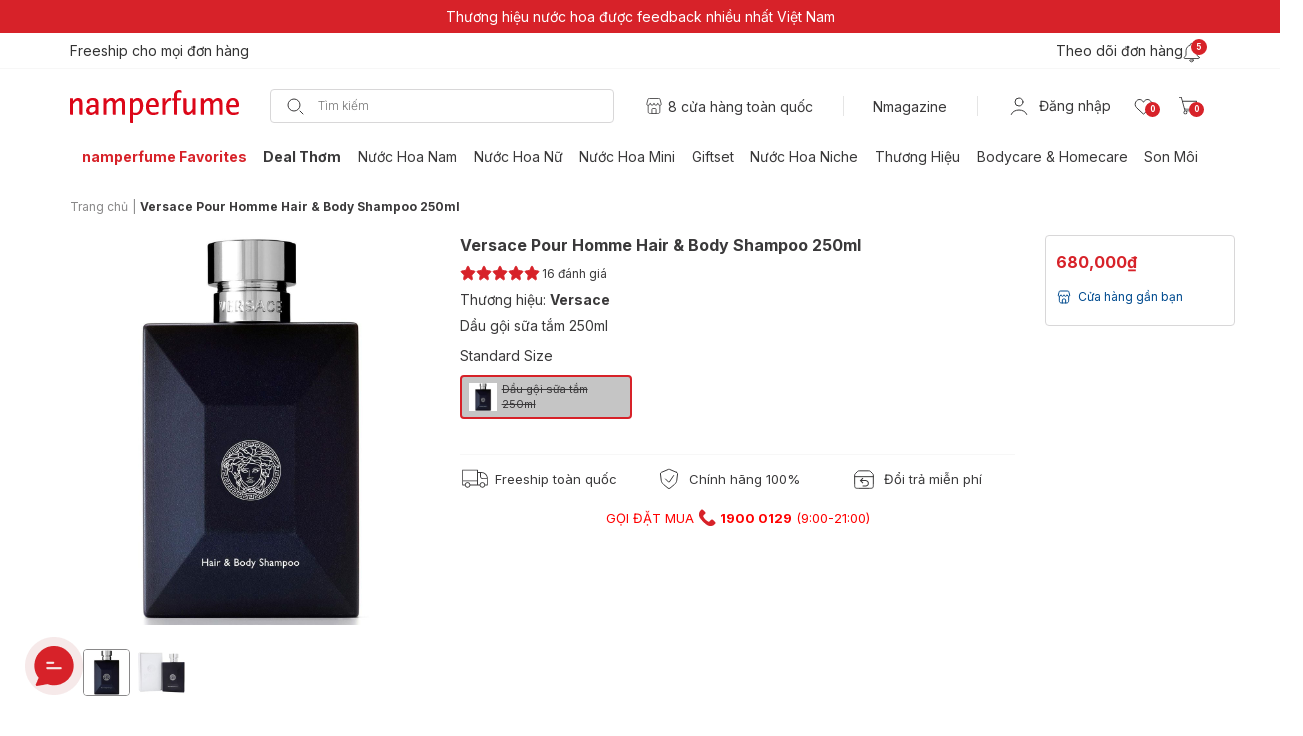

--- FILE ---
content_type: text/html; charset=utf-8
request_url: https://namperfume.net/products/versace-pour-homme-hair-body-shampoo-250ml
body_size: 92286
content:
<!doctype html>
<!--[if lt IE 7]><html class="no-js lt-ie9 lt-ie8 lt-ie7" lang="en"> <![endif]-->
<!--[if IE 7]><html class="no-js lt-ie9 lt-ie8" lang="en"> <![endif]-->
<!--[if IE 8]><html class="no-js lt-ie9" lang="en"> <![endif]-->
<!--[if IE 9 ]><html class="ie9 no-js"> <![endif]-->
<!--[if (gt IE 9)|!(IE)]><!-->
<html class="no-js" lang="vi" >
	<!--<![endif]-->
	<head>
		<!-- Google Tag Manager XXX-YYY -->
		<script>(function(w,d,s,l,i){w[l]=w[l]||[];w[l].push({'gtm.start':new Date().getTime(),event:'gtm.js'});var f=d.getElementsByTagName(s)[0],j=d.createElement(s),dl=l!='dataLayer'?'&l='+l:'';j.async=true;j.src='https://www.googletagmanager.com/gtm.js?id='+i+dl;f.parentNode.insertBefore(j,f);})(window,document,'script','dataLayer','GTM-MK9VWNP');</script>
		<!-- End Google Tag Manager -->
		<link rel="shortcut icon" href="//theme.hstatic.net/1000340570/1000964732/14/favicon.png?v=7405" type="image/png" />
		<meta charset="utf-8" />
		<!--[if IE]><meta http-equiv='X-UA-Compatible' content='IE=edge,chrome=1' /><![endif]-->
		<!--[if lt IE 9]><script src="//hsta tic.net/0/0/global/design/theme-default/html5shiv.js"></script><![endif]-->
		<title>
			Versace Pour Homme Hair & Body Shampoo 250ml | namperfume
		</title>
		<meta name="facebook-domain-verification" content="vkkyepw8ajifblo7ird2o8rxedlz40" />
<meta name="title" content="Versace Pour Homme Hair & Body Shampoo 250ml | namperfume" />





<meta name="description" content="Versace Pour Homme Hair & Body Shampoo 250ml" />
<!-- keywords: product -->

  
    <meta name="keywords" content="Versace Pour Homme Hair & Body Shampoo 250ml, Versace, SALE 11.11, SALE20, BRANDVERSACE" />
  


		<link rel="canonical" href="https://namperfume.net/products/versace-pour-homme-hair-body-shampoo-250ml" />
		<meta name="robots" content="index,follow" />
		<meta name="revisit-after" content="1 day" />
		<meta name="viewport" content="width=device-width, initial-scale=1, maximum-scale=1">
		<meta http-equiv="x-ua-compatible" content="ie=edge">
		<meta name="HandheldFriendly" content="true">
		<meta content='width=device-width, initial-scale=1.0, maximum-scale=2.0, user-scalable=0' name='viewport' />
		<meta name="google-site-verification" content="2nD0nUvaquamP8pPkwaqaIOMUSWrjzSUckGDbZJAiN4" />
		<link rel="dns-prefetch" href="https://namperfume.net">
		<link rel="dns-prefetch" href="//hstatic.net">
		<link href="https://fonts.googleapis.com/css2?family=Open+Sans:ital,wght@0,300;0,400;0,600;0,700;1,300;1,400;1,600;1,700&family=Montserrat:ital,wght@0,300;0,400;0,500;0,600;1,300;1,400;1,500;1,600&display=swap&subset=vietnamese" rel="stylesheet">
		<link href="https://fonts.googleapis.com/css2?family=Noto+Sans+Display:wght@400;500&display=swap" rel="stylesheet">
		<script type='text/javascript'>
//<![CDATA[
if ((typeof Haravan) === 'undefined') {
  Haravan = {};
}
Haravan.culture = 'vi-VN';
Haravan.shop = 'namtoko.myharavan.com';
Haravan.theme = {"name":"LIVE-NPF-V3-22","id":1000964732,"role":"main"};
Haravan.domain = 'namperfume.net';
//]]>
</script>
<!-- Global site tag (gtag.js) - Google Ads: 683464373 -->
<script async src="https://www.googletagmanager.com/gtag/js?id=AW-683464373"></script>
<script>
  window.dataLayer = window.dataLayer || [];
  function gtag(){dataLayer.push(arguments);}
  gtag('js', new Date());

  gtag('config', 'AW-683464373');
</script>
<script>
//<![CDATA[
(function() { function asyncLoad() { var urls = ["https://app.hstatic.net/socialloginplus/1000340570/script-tag.js?v=1687506991782"];for (var i = 0; i < urls.length; i++) {var s = document.createElement('script');s.type = 'text/javascript';s.async = true;s.src = urls[i];var x = document.getElementsByTagName('script')[0];x.parentNode.insertBefore(s, x);}}window.attachEvent ? window.attachEvent('onload', asyncLoad) : window.addEventListener('load', asyncLoad, false);})();
//]]>
</script>
<script defer src='https://stats.hstatic.net/beacon.min.js' hrv-beacon-t='1000340570'></script><style>.grecaptcha-badge{visibility:hidden;}</style>
<script type='text/javascript'>
window.HaravanAnalytics = window.HaravanAnalytics || {};
window.HaravanAnalytics.meta = window.HaravanAnalytics.meta || {};
window.HaravanAnalytics.meta.currency = 'VND';
var meta = {"page":{"pageType":"product","resourceType":"product","resourceId":1022625728},"product":{"id":1022625728,"type":"Chăm sóc tóc","title":"Versace Pour Homme Hair & Body Shampoo 250ml","price":68000000.0,"vendor":"Versace","imageUrl":"https://product.hstatic.net/1000340570/product/versace-pour-homme-hair_-body-shampoo_a0ba709ffcce4ee9941ef853a371a116.jpg","available":false,"handle":"versace-pour-homme-hair-body-shampoo-250ml","not_allow_promotion":false,"variants":[{"id":1050354090,"price":68000000.0,"title":"Versace Pour Homme Hair & Body Shampoo 250ml - Dầu gội sữa tắm/250ml","sku":"110100201697","variant_title":"Dầu gội sữa tắm/250ml"}]}};
for (var attr in meta) {
	window.HaravanAnalytics.meta[attr] = meta[attr];
}
window.HaravanAnalytics.AutoTrack = true;
</script>
<script>
//<![CDATA[
window.HaravanAnalytics.ga = "UA-140168008-1";
window.HaravanAnalytics.enhancedEcommerce = true;
(function(i,s,o,g,r,a,m){i['GoogleAnalyticsObject']=r;i[r]=i[r]||function(){
(i[r].q=i[r].q||[]).push(arguments)},i[r].l=1*new Date();a=s.createElement(o),
m=s.getElementsByTagName(o)[0];a.async=1;a.src=g;m.parentNode.insertBefore(a,m)
})(window,document,'script','//www.google-analytics.com/analytics.js','ga');
ga('create', window.HaravanAnalytics.ga, {cookieDomain: 'auto', siteSpeedSampleRate: '10',sampleRate: 100,allowLinker: true});
ga('send', 'pageview'); ga('require', 'linker');ga('require', 'linker');try {
console.log(1);
} catch (e) {};
                //]]>
                </script>
                <script async src='https://www.googletagmanager.com/gtag/js?id=G-Y3ZPM625YF'></script><script>
window.HaravanAnalytics.ga4 = "G-Y3ZPM625YF";
window.HaravanAnalytics.enhancedEcommercev4 = true;
window.dataLayer = window.dataLayer || [];
function gtag(){dataLayer.push(arguments);}
gtag('js', new Date());
gtag('config', 'G-Y3ZPM625YF');
</script><script>
window.HaravanAnalytics.fb = "1110485232851298";
//<![CDATA[
!function(f,b,e,v,n,t,s){if(f.fbq)return;n=f.fbq=function(){n.callMethod?
n.callMethod.apply(n,arguments):n.queue.push(arguments)};if(!f._fbq)f._fbq=n;
n.push=n;n.loaded=!0;n.version='2.0';n.queue=[];t=b.createElement(e);t.async=!0;
t.src=v;s=b.getElementsByTagName(e)[0];s.parentNode.insertBefore(t,s)}(window,
document,'script','//connect.facebook.net/en_US/fbevents.js');
// Insert Your Facebook Pixel ID below. 
fbq('init', "1110485232851298", {} , {'agent':'plharavan'});
fbq('track', 'PageView');
//]]>
</script>
<noscript><img height='1' width='1' style='display:none' src='https://www.facebook.com/tr?id=1110485232851298&amp;ev=PageView&amp;noscript=1'/></noscript><!-- Event snippet for PAGE_VIEW-0-12/20/2019 13:50:27 conversion page -->
<script>
  gtag('event', 'conversion', {'send_to': 'AW-683464373/-Tw8CLPehLgBELWt88UC'});
</script>
<script>gtag('event', 'page_view', {
ecomm_pagetype: 'product',
ecomm_prodid: '1022625728',
ecomm_totalvalue: '680000'
});
</script><span itemscope itemtype='http://schema.org/Product'>
<meta itemprop='name' content='Versace Pour Homme Hair & Body Shampoo 250ml'>
<meta itemprop='brand' content='Versace'>
<meta itemprop='image' content='https://product.hstatic.net/1000340570/product/versace-pour-homme-hair_-body-shampoo_a0ba709ffcce4ee9941ef853a371a116.jpg'/>
<span itemprop='offers' itemscope itemtype='http://schema.org/Offer'>
<meta itemprop='priceCurrency' content='VND'/>
<meta itemprop='price' content='680000'/>
<link itemprop='itemCondition' href='http://schema.org/NewCondition'/>
<link itemprop='availability' href='http://schema.org/OutOfStock'/>
</span>
</span>

		<!--+++++++++++++++++++++++++  CSS ++++++++++++++++++++++++-->

<link href="https://fonts.googleapis.com/css?family=Montserrat:300,300i,400,400i,500,500i,600,600i,700,700i&amp;subset=vietnamese" rel="stylesheet">
<style>
	/* Bootstrap */
	html{font-family:sans-serif;-webkit-text-size-adjust:100%;-ms-text-size-adjust:100%}body{margin:0}article,aside,details,figcaption,figure,footer,header,hgroup,main,menu,nav,section,summary{display:block}audio,canvas,progress,video{display:inline-block;vertical-align:baseline}audio:not([controls]){display:none;height:0}[hidden],template{display:none}a{background-color:transparent}a:active,a:hover{outline:0}abbr[title]{border-bottom:1px dotted}b,strong{font-weight:700}dfn{font-style:italic}h1{margin:.67em 0;font-size:2em}mark{color:#000;background:#ff0}small{font-size:80%}sub,sup{position:relative;font-size:75%;line-height:0;vertical-align:baseline}sup{top:-.5em}sub{bottom:-.25em}img{border:0}svg:not(:root){overflow:hidden}figure{margin:1em 40px}hr{height:0;-webkit-box-sizing:content-box;-moz-box-sizing:content-box;box-sizing:content-box}pre{overflow:auto}code,kbd,pre,samp{font-family:monospace,monospace;font-size:1em}button,input,optgroup,select,textarea{margin:0;font:inherit;color:inherit}button{overflow:visible}button,select{text-transform:none}button,html input[type=button],input[type=reset],input[type=submit]{-webkit-appearance:button;cursor:pointer}button[disabled],html input[disabled]{cursor:default}button::-moz-focus-inner,input::-moz-focus-inner{padding:0;border:0}input{line-height:normal}input[type=checkbox],input[type=radio]{-webkit-box-sizing:border-box;-moz-box-sizing:border-box;box-sizing:border-box;padding:0}input[type=number]::-webkit-inner-spin-button,input[type=number]::-webkit-outer-spin-button{height:auto}input[type=search]{-webkit-box-sizing:content-box;-moz-box-sizing:content-box;box-sizing:content-box;-webkit-appearance:textfield}input[type=search]::-webkit-search-cancel-button,input[type=search]::-webkit-search-decoration{-webkit-appearance:none}fieldset{padding:.35em .625em .75em;margin:0 2px;border:1px solid silver}legend{padding:0;border:0}textarea{overflow:auto}optgroup{font-weight:700}table{border-spacing:0;border-collapse:collapse}td,th{padding:0}@media print{*,:before,:after{color:#000!important;text-shadow:none!important;background:transparent!important;-webkit-box-shadow:none!important;box-shadow:none!important}a,a:visited{text-decoration:underline}a[href]:after{content:" (" attr(href) ")"}abbr[title]:after{content:" (" attr(title) ")"}a[href^="#"]:after,a[href^="javascript:"]:after{content:""}pre,blockquote{border:1px solid #999;page-break-inside:avoid}thead{display:table-header-group}tr,img{page-break-inside:avoid}img{max-width:100%!important}p,h2,h3{orphans:3;widows:3}h2,h3{page-break-after:avoid}select{background:#fff!important}.navbar{display:none}.btn>.caret,.dropup>.btn>.caret{border-top-color:#000!important}.label{border:1px solid #000}.table{border-collapse:collapse!important}.table td,.table th{background-color:#fff!important}.table-bordered th,.table-bordered td{border:1px solid #ddd!important}}@font-face{font-family:'Glyphicons Halflings';src:url(../fonts/glyphicons-halflings-regular.eot);src:url(../fonts/glyphicons-halflings-regular.eot?#iefix) format("embedded-opentype"),url(../fonts/glyphicons-halflings-regular.woff) format("woff"),url(../fonts/glyphicons-halflings-regular.ttf) format("truetype"),url(../fonts/glyphicons-halflings-regular.svg#glyphicons_halflingsregular) format("svg")}.glyphicon{position:relative;top:1px;display:inline-block;font-family:'Glyphicons Halflings';font-style:normal;font-weight:400;line-height:1;-webkit-font-smoothing:antialiased;-moz-osx-font-smoothing:grayscale}.glyphicon-asterisk:before{content:"\2a"}.glyphicon-plus:before{content:"\2b"}.glyphicon-euro:before,.glyphicon-eur:before{content:"\20ac"}.glyphicon-minus:before{content:"\2212"}.glyphicon-cloud:before{content:"\2601"}.glyphicon-envelope:before{content:"\2709"}.glyphicon-pencil:before{content:"\270f"}.glyphicon-glass:before{content:"\e001"}.glyphicon-music:before{content:"\e002"}.glyphicon-search:before{content:"\e003"}.glyphicon-heart:before{content:"\e005"}.glyphicon-star:before{content:"\e006"}.glyphicon-star-empty:before{content:"\e007"}.glyphicon-user:before{content:"\e008"}.glyphicon-film:before{content:"\e009"}.glyphicon-th-large:before{content:"\e010"}.glyphicon-th:before{content:"\e011"}.glyphicon-th-list:before{content:"\e012"}.glyphicon-ok:before{content:"\e013"}.glyphicon-remove:before{content:"\e014"}.glyphicon-zoom-in:before{content:"\e015"}.glyphicon-zoom-out:before{content:"\e016"}.glyphicon-off:before{content:"\e017"}.glyphicon-signal:before{content:"\e018"}.glyphicon-cog:before{content:"\e019"}.glyphicon-trash:before{content:"\e020"}.glyphicon-home:before{content:"\e021"}.glyphicon-file:before{content:"\e022"}.glyphicon-time:before{content:"\e023"}.glyphicon-road:before{content:"\e024"}.glyphicon-download-alt:before{content:"\e025"}.glyphicon-download:before{content:"\e026"}.glyphicon-upload:before{content:"\e027"}.glyphicon-inbox:before{content:"\e028"}.glyphicon-play-circle:before{content:"\e029"}.glyphicon-repeat:before{content:"\e030"}.glyphicon-refresh:before{content:"\e031"}.glyphicon-list-alt:before{content:"\e032"}.glyphicon-lock:before{content:"\e033"}.glyphicon-flag:before{content:"\e034"}.glyphicon-headphones:before{content:"\e035"}.glyphicon-volume-off:before{content:"\e036"}.glyphicon-volume-down:before{content:"\e037"}.glyphicon-volume-up:before{content:"\e038"}.glyphicon-qrcode:before{content:"\e039"}.glyphicon-barcode:before{content:"\e040"}.glyphicon-tag:before{content:"\e041"}.glyphicon-tags:before{content:"\e042"}.glyphicon-book:before{content:"\e043"}.glyphicon-bookmark:before{content:"\e044"}.glyphicon-print:before{content:"\e045"}.glyphicon-camera:before{content:"\e046"}.glyphicon-font:before{content:"\e047"}.glyphicon-bold:before{content:"\e048"}.glyphicon-italic:before{content:"\e049"}.glyphicon-text-height:before{content:"\e050"}.glyphicon-text-width:before{content:"\e051"}.glyphicon-align-left:before{content:"\e052"}.glyphicon-align-center:before{content:"\e053"}.glyphicon-align-right:before{content:"\e054"}.glyphicon-align-justify:before{content:"\e055"}.glyphicon-list:before{content:"\e056"}.glyphicon-indent-left:before{content:"\e057"}.glyphicon-indent-right:before{content:"\e058"}.glyphicon-facetime-video:before{content:"\e059"}.glyphicon-picture:before{content:"\e060"}.glyphicon-map-marker:before{content:"\e062"}.glyphicon-adjust:before{content:"\e063"}.glyphicon-tint:before{content:"\e064"}.glyphicon-edit:before{content:"\e065"}.glyphicon-share:before{content:"\e066"}.glyphicon-check:before{content:"\e067"}.glyphicon-move:before{content:"\e068"}.glyphicon-step-backward:before{content:"\e069"}.glyphicon-fast-backward:before{content:"\e070"}.glyphicon-backward:before{content:"\e071"}.glyphicon-play:before{content:"\e072"}.glyphicon-pause:before{content:"\e073"}.glyphicon-stop:before{content:"\e074"}.glyphicon-forward:before{content:"\e075"}.glyphicon-fast-forward:before{content:"\e076"}.glyphicon-step-forward:before{content:"\e077"}.glyphicon-eject:before{content:"\e078"}.glyphicon-chevron-left:before{content:"\e079"}.glyphicon-chevron-right:before{content:"\e080"}.glyphicon-plus-sign:before{content:"\e081"}.glyphicon-minus-sign:before{content:"\e082"}.glyphicon-remove-sign:before{content:"\e083"}.glyphicon-ok-sign:before{content:"\e084"}.glyphicon-question-sign:before{content:"\e085"}.glyphicon-info-sign:before{content:"\e086"}.glyphicon-screenshot:before{content:"\e087"}.glyphicon-remove-circle:before{content:"\e088"}.glyphicon-ok-circle:before{content:"\e089"}.glyphicon-ban-circle:before{content:"\e090"}.glyphicon-arrow-left:before{content:"\e091"}.glyphicon-arrow-right:before{content:"\e092"}.glyphicon-arrow-up:before{content:"\e093"}.glyphicon-arrow-down:before{content:"\e094"}.glyphicon-share-alt:before{content:"\e095"}.glyphicon-resize-full:before{content:"\e096"}.glyphicon-resize-small:before{content:"\e097"}.glyphicon-exclamation-sign:before{content:"\e101"}.glyphicon-gift:before{content:"\e102"}.glyphicon-leaf:before{content:"\e103"}.glyphicon-fire:before{content:"\e104"}.glyphicon-eye-open:before{content:"\e105"}.glyphicon-eye-close:before{content:"\e106"}.glyphicon-warning-sign:before{content:"\e107"}.glyphicon-plane:before{content:"\e108"}.glyphicon-calendar:before{content:"\e109"}.glyphicon-random:before{content:"\e110"}.glyphicon-comment:before{content:"\e111"}.glyphicon-magnet:before{content:"\e112"}.glyphicon-chevron-up:before{content:"\e113"}.glyphicon-chevron-down:before{content:"\e114"}.glyphicon-retweet:before{content:"\e115"}.glyphicon-shopping-cart:before{content:"\e116"}.glyphicon-folder-close:before{content:"\e117"}.glyphicon-folder-open:before{content:"\e118"}.glyphicon-resize-vertical:before{content:"\e119"}.glyphicon-resize-horizontal:before{content:"\e120"}.glyphicon-hdd:before{content:"\e121"}.glyphicon-bullhorn:before{content:"\e122"}.glyphicon-bell:before{content:"\e123"}.glyphicon-certificate:before{content:"\e124"}.glyphicon-thumbs-up:before{content:"\e125"}.glyphicon-thumbs-down:before{content:"\e126"}.glyphicon-hand-right:before{content:"\e127"}.glyphicon-hand-left:before{content:"\e128"}.glyphicon-hand-up:before{content:"\e129"}.glyphicon-hand-down:before{content:"\e130"}.glyphicon-circle-arrow-right:before{content:"\e131"}.glyphicon-circle-arrow-left:before{content:"\e132"}.glyphicon-circle-arrow-up:before{content:"\e133"}.glyphicon-circle-arrow-down:before{content:"\e134"}.glyphicon-globe:before{content:"\e135"}.glyphicon-wrench:before{content:"\e136"}.glyphicon-tasks:before{content:"\e137"}.glyphicon-filter:before{content:"\e138"}.glyphicon-briefcase:before{content:"\e139"}.glyphicon-fullscreen:before{content:"\e140"}.glyphicon-dashboard:before{content:"\e141"}.glyphicon-paperclip:before{content:"\e142"}.glyphicon-heart-empty:before{content:"\e143"}.glyphicon-link:before{content:"\e144"}.glyphicon-phone:before{content:"\e145"}.glyphicon-pushpin:before{content:"\e146"}.glyphicon-usd:before{content:"\e148"}.glyphicon-gbp:before{content:"\e149"}.glyphicon-sort:before{content:"\e150"}.glyphicon-sort-by-alphabet:before{content:"\e151"}.glyphicon-sort-by-alphabet-alt:before{content:"\e152"}.glyphicon-sort-by-order:before{content:"\e153"}.glyphicon-sort-by-order-alt:before{content:"\e154"}.glyphicon-sort-by-attributes:before{content:"\e155"}.glyphicon-sort-by-attributes-alt:before{content:"\e156"}.glyphicon-unchecked:before{content:"\e157"}.glyphicon-expand:before{content:"\e158"}.glyphicon-collapse-down:before{content:"\e159"}.glyphicon-collapse-up:before{content:"\e160"}.glyphicon-log-in:before{content:"\e161"}.glyphicon-flash:before{content:"\e162"}.glyphicon-log-out:before{content:"\e163"}.glyphicon-new-window:before{content:"\e164"}.glyphicon-record:before{content:"\e165"}.glyphicon-save:before{content:"\e166"}.glyphicon-open:before{content:"\e167"}.glyphicon-saved:before{content:"\e168"}.glyphicon-import:before{content:"\e169"}.glyphicon-export:before{content:"\e170"}.glyphicon-send:before{content:"\e171"}.glyphicon-floppy-disk:before{content:"\e172"}.glyphicon-floppy-saved:before{content:"\e173"}.glyphicon-floppy-remove:before{content:"\e174"}.glyphicon-floppy-save:before{content:"\e175"}.glyphicon-floppy-open:before{content:"\e176"}.glyphicon-credit-card:before{content:"\e177"}.glyphicon-transfer:before{content:"\e178"}.glyphicon-cutlery:before{content:"\e179"}.glyphicon-header:before{content:"\e180"}.glyphicon-compressed:before{content:"\e181"}.glyphicon-earphone:before{content:"\e182"}.glyphicon-phone-alt:before{content:"\e183"}.glyphicon-tower:before{content:"\e184"}.glyphicon-stats:before{content:"\e185"}.glyphicon-sd-video:before{content:"\e186"}.glyphicon-hd-video:before{content:"\e187"}.glyphicon-subtitles:before{content:"\e188"}.glyphicon-sound-stereo:before{content:"\e189"}.glyphicon-sound-dolby:before{content:"\e190"}.glyphicon-sound-5-1:before{content:"\e191"}.glyphicon-sound-6-1:before{content:"\e192"}.glyphicon-sound-7-1:before{content:"\e193"}.glyphicon-copyright-mark:before{content:"\e194"}.glyphicon-registration-mark:before{content:"\e195"}.glyphicon-cloud-download:before{content:"\e197"}.glyphicon-cloud-upload:before{content:"\e198"}.glyphicon-tree-conifer:before{content:"\e199"}.glyphicon-tree-deciduous:before{content:"\e200"}*{-webkit-box-sizing:border-box;-moz-box-sizing:border-box;box-sizing:border-box}:before,:after{-webkit-box-sizing:border-box;-moz-box-sizing:border-box;box-sizing:border-box}html{font-size:10px;-webkit-tap-highlight-color:rgba(0,0,0,0)}body{font-family:"Helvetica Neue",Helvetica,Arial,sans-serif;font-size:14px;line-height:1.42857143;color:#333;background-color:#fff}input,button,select,textarea{font-family:inherit;font-size:inherit;line-height:inherit}a{color:#337ab7;text-decoration:none}a:hover,a:focus{color:#23527c;text-decoration:underline}a:focus{outline:thin dotted;outline:5px auto -webkit-focus-ring-color;outline-offset:-2px}figure{margin:0}img{vertical-align:middle}.img-responsive,.thumbnail>img,.thumbnail a>img,.carousel-inner>.item>img,.carousel-inner>.item>a>img{display:block;max-width:100%;height:auto}.img-rounded{border-radius:6px}.img-thumbnail{display:inline-block;max-width:100%;height:auto;padding:4px;line-height:1.42857143;background-color:#fff;border:1px solid #ddd;border-radius:4px;-webkit-transition:all .2s ease-in-out;-o-transition:all .2s ease-in-out;transition:all .2s ease-in-out}.img-circle{border-radius:50%}hr{margin-top:20px;margin-bottom:20px;border:0;border-top:1px solid #eee}.sr-only{position:absolute;width:1px;height:1px;padding:0;margin:-1px;overflow:hidden;clip:rect(0,0,0,0);border:0}.sr-only-focusable:active,.sr-only-focusable:focus{position:static;width:auto;height:auto;margin:0;overflow:visible;clip:auto}h1,h2,h3,h4,h5,h6,.h1,.h2,.h3,.h4,.h5,.h6{font-family:inherit;font-weight:500;line-height:1.1;color:inherit}h1 small,h2 small,h3 small,h4 small,h5 small,h6 small,.h1 small,.h2 small,.h3 small,.h4 small,.h5 small,.h6 small,h1 .small,h2 .small,h3 .small,h4 .small,h5 .small,h6 .small,.h1 .small,.h2 .small,.h3 .small,.h4 .small,.h5 .small,.h6 .small{font-weight:400;line-height:1;color:#777}h1,.h1,h2,.h2,h3,.h3{margin-top:20px;margin-bottom:10px}h1 small,.h1 small,h2 small,.h2 small,h3 small,.h3 small,h1 .small,.h1 .small,h2 .small,.h2 .small,h3 .small,.h3 .small{font-size:65%}h4,.h4,h5,.h5,h6,.h6{margin-top:10px;margin-bottom:10px}h4 small,.h4 small,h5 small,.h5 small,h6 small,.h6 small,h4 .small,.h4 .small,h5 .small,.h5 .small,h6 .small,.h6 .small{font-size:75%}h1,.h1{font-size:36px}h2,.h2{font-size:30px}h3,.h3{font-size:24px}h4,.h4{font-size:18px}h5,.h5{font-size:14px}h6,.h6{font-size:12px}p{margin:0 0 10px}.lead{margin-bottom:20px;font-size:16px;font-weight:300;line-height:1.4}@media (min-width:768px){.lead{font-size:21px}}small,.small{font-size:85%}mark,.mark{padding:.2em;background-color:#fcf8e3}.text-left{text-align:left}.text-right{text-align:right}.text-center{text-align:center}.text-justify{text-align:justify}.text-nowrap{white-space:nowrap}.text-lowercase{text-transform:lowercase}.text-uppercase{text-transform:uppercase}.text-capitalize{text-transform:capitalize}.text-muted{color:#777}.text-primary{color:#337ab7}a.text-primary:hover{color:#286090}.text-success{color:#3c763d}a.text-success:hover{color:#2b542c}.text-info{color:#31708f}a.text-info:hover{color:#245269}.text-warning{color:#8a6d3b}a.text-warning:hover{color:#66512c}.text-danger{color:#a94442}a.text-danger:hover{color:#843534}.bg-primary{color:#fff;background-color:#337ab7}a.bg-primary:hover{background-color:#286090}.bg-success{background-color:#dff0d8}a.bg-success:hover{background-color:#c1e2b3}.bg-info{background-color:#d9edf7}a.bg-info:hover{background-color:#afd9ee}.bg-warning{background-color:#fcf8e3}a.bg-warning:hover{background-color:#f7ecb5}.bg-danger{background-color:#f2dede}a.bg-danger:hover{background-color:#e4b9b9}.page-header{padding-bottom:9px;margin:40px 0 20px;border-bottom:1px solid #eee}ul,ol{margin-top:0;margin-bottom:10px}ul ul,ol ul,ul ol,ol ol{margin-bottom:0}.list-unstyled{padding-left:0;list-style:none}.list-inline{padding-left:0;margin-left:-5px;list-style:none}.list-inline>li{display:inline-block;padding-right:5px;padding-left:5px}dl{margin-top:0;margin-bottom:20px}dt,dd{line-height:1.42857143}dt{font-weight:700}dd{margin-left:0}@media (min-width:768px){.dl-horizontal dt{float:left;width:160px;overflow:hidden;clear:left;text-align:right;text-overflow:ellipsis;white-space:nowrap}.dl-horizontal dd{margin-left:180px}}abbr[title],abbr[data-original-title]{cursor:help;border-bottom:1px dotted #777}.initialism{font-size:90%;text-transform:uppercase}blockquote{padding:10px 20px;margin:0 0 20px;font-size:17.5px;border-left:5px solid #eee}blockquote p:last-child,blockquote ul:last-child,blockquote ol:last-child{margin-bottom:0}blockquote footer,blockquote small,blockquote .small{display:block;font-size:80%;line-height:1.42857143;color:#777}blockquote footer:before,blockquote small:before,blockquote .small:before{content:'\2014 \00A0'}.blockquote-reverse,blockquote.pull-right{padding-right:15px;padding-left:0;text-align:right;border-right:5px solid #eee;border-left:0}.blockquote-reverse footer:before,blockquote.pull-right footer:before,.blockquote-reverse small:before,blockquote.pull-right small:before,.blockquote-reverse .small:before,blockquote.pull-right .small:before{content:''}.blockquote-reverse footer:after,blockquote.pull-right footer:after,.blockquote-reverse small:after,blockquote.pull-right small:after,.blockquote-reverse .small:after,blockquote.pull-right .small:after{content:'\00A0 \2014'}address{margin-bottom:20px;font-style:normal;line-height:1.42857143}code,kbd,pre,samp{font-family:Menlo,Monaco,Consolas,"Courier New",monospace}code{padding:2px 4px;font-size:90%;color:#c7254e;background-color:#f9f2f4;border-radius:4px}kbd{padding:2px 4px;font-size:90%;color:#fff;background-color:#333;border-radius:3px;-webkit-box-shadow:inset 0 -1px 0 rgba(0,0,0,.25);box-shadow:inset 0 -1px 0 rgba(0,0,0,.25)}kbd kbd{padding:0;font-size:100%;font-weight:700;-webkit-box-shadow:none;box-shadow:none}pre{display:block;padding:9.5px;margin:0 0 10px;font-size:13px;line-height:1.42857143;color:#333;word-break:break-all;word-wrap:break-word;background-color:#f5f5f5;border:1px solid #ccc;border-radius:4px}pre code{padding:0;font-size:inherit;color:inherit;white-space:pre-wrap;background-color:transparent;border-radius:0}.pre-scrollable{max-height:340px;overflow-y:scroll}.container{padding-right:15px;padding-left:15px;margin-right:auto;margin-left:auto}@media (min-width:768px){.container{width:750px}}@media (min-width:992px){.container{width:970px}}@media (min-width:1200px){.container{width:1170px}}.container-fluid{padding-right:15px;padding-left:15px;margin-right:auto;margin-left:auto}.row{margin-right:-15px;margin-left:-15px}.col-xs-1,.col-sm-1,.col-md-1,.col-lg-1,.col-xs-2,.col-sm-2,.col-md-2,.col-lg-2,.col-xs-3,.col-sm-3,.col-md-3,.col-lg-3,.col-xs-4,.col-sm-4,.col-md-4,.col-lg-4,.col-xs-5,.col-sm-5,.col-md-5,.col-lg-5,.col-xs-6,.col-sm-6,.col-md-6,.col-lg-6,.col-xs-7,.col-sm-7,.col-md-7,.col-lg-7,.col-xs-8,.col-sm-8,.col-md-8,.col-lg-8,.col-xs-9,.col-sm-9,.col-md-9,.col-lg-9,.col-xs-10,.col-sm-10,.col-md-10,.col-lg-10,.col-xs-11,.col-sm-11,.col-md-11,.col-lg-11,.col-xs-12,.col-sm-12,.col-md-12,.col-lg-12{position:relative;min-height:1px;padding-right:15px;padding-left:15px}.col-xs-1,.col-xs-2,.col-xs-3,.col-xs-4,.col-xs-5,.col-xs-6,.col-xs-7,.col-xs-8,.col-xs-9,.col-xs-10,.col-xs-11,.col-xs-12{float:left}.col-xs-12{width:100%}.col-xs-11{width:91.66666667%}.col-xs-10{width:83.33333333%}.col-xs-9{width:75%}.col-xs-8{width:66.66666667%}.col-xs-7{width:58.33333333%}.col-xs-6{width:50%}.col-xs-5{width:41.66666667%}.col-xs-4{width:33.33333333%}.col-xs-3{width:25%}.col-xs-2{width:16.66666667%}.col-xs-1{width:8.33333333%}.col-xs-pull-12{right:100%}.col-xs-pull-11{right:91.66666667%}.col-xs-pull-10{right:83.33333333%}.col-xs-pull-9{right:75%}.col-xs-pull-8{right:66.66666667%}.col-xs-pull-7{right:58.33333333%}.col-xs-pull-6{right:50%}.col-xs-pull-5{right:41.66666667%}.col-xs-pull-4{right:33.33333333%}.col-xs-pull-3{right:25%}.col-xs-pull-2{right:16.66666667%}.col-xs-pull-1{right:8.33333333%}.col-xs-pull-0{right:auto}.col-xs-push-12{left:100%}.col-xs-push-11{left:91.66666667%}.col-xs-push-10{left:83.33333333%}.col-xs-push-9{left:75%}.col-xs-push-8{left:66.66666667%}.col-xs-push-7{left:58.33333333%}.col-xs-push-6{left:50%}.col-xs-push-5{left:41.66666667%}.col-xs-push-4{left:33.33333333%}.col-xs-push-3{left:25%}.col-xs-push-2{left:16.66666667%}.col-xs-push-1{left:8.33333333%}.col-xs-push-0{left:auto}.col-xs-offset-12{margin-left:100%}.col-xs-offset-11{margin-left:91.66666667%}.col-xs-offset-10{margin-left:83.33333333%}.col-xs-offset-9{margin-left:75%}.col-xs-offset-8{margin-left:66.66666667%}.col-xs-offset-7{margin-left:58.33333333%}.col-xs-offset-6{margin-left:50%}.col-xs-offset-5{margin-left:41.66666667%}.col-xs-offset-4{margin-left:33.33333333%}.col-xs-offset-3{margin-left:25%}.col-xs-offset-2{margin-left:16.66666667%}.col-xs-offset-1{margin-left:8.33333333%}.col-xs-offset-0{margin-left:0}@media (min-width:768px){.col-sm-1,.col-sm-2,.col-sm-3,.col-sm-4,.col-sm-5,.col-sm-6,.col-sm-7,.col-sm-8,.col-sm-9,.col-sm-10,.col-sm-11,.col-sm-12{float:left}.col-sm-12{width:100%}.col-sm-11{width:91.66666667%}.col-sm-10{width:83.33333333%}.col-sm-9{width:75%}.col-sm-8{width:66.66666667%}.col-sm-7{width:58.33333333%}.col-sm-6{width:50%}.col-sm-5{width:41.66666667%}.col-sm-4{width:33.33333333%}.col-sm-3{width:25%}.col-sm-2{width:16.66666667%}.col-sm-1{width:8.33333333%}.col-sm-pull-12{right:100%}.col-sm-pull-11{right:91.66666667%}.col-sm-pull-10{right:83.33333333%}.col-sm-pull-9{right:75%}.col-sm-pull-8{right:66.66666667%}.col-sm-pull-7{right:58.33333333%}.col-sm-pull-6{right:50%}.col-sm-pull-5{right:41.66666667%}.col-sm-pull-4{right:33.33333333%}.col-sm-pull-3{right:25%}.col-sm-pull-2{right:16.66666667%}.col-sm-pull-1{right:8.33333333%}.col-sm-pull-0{right:auto}.col-sm-push-12{left:100%}.col-sm-push-11{left:91.66666667%}.col-sm-push-10{left:83.33333333%}.col-sm-push-9{left:75%}.col-sm-push-8{left:66.66666667%}.col-sm-push-7{left:58.33333333%}.col-sm-push-6{left:50%}.col-sm-push-5{left:41.66666667%}.col-sm-push-4{left:33.33333333%}.col-sm-push-3{left:25%}.col-sm-push-2{left:16.66666667%}.col-sm-push-1{left:8.33333333%}.col-sm-push-0{left:auto}.col-sm-offset-12{margin-left:100%}.col-sm-offset-11{margin-left:91.66666667%}.col-sm-offset-10{margin-left:83.33333333%}.col-sm-offset-9{margin-left:75%}.col-sm-offset-8{margin-left:66.66666667%}.col-sm-offset-7{margin-left:58.33333333%}.col-sm-offset-6{margin-left:50%}.col-sm-offset-5{margin-left:41.66666667%}.col-sm-offset-4{margin-left:33.33333333%}.col-sm-offset-3{margin-left:25%}.col-sm-offset-2{margin-left:16.66666667%}.col-sm-offset-1{margin-left:8.33333333%}.col-sm-offset-0{margin-left:0}}@media (min-width:992px){.col-md-1,.col-md-2,.col-md-3,.col-md-4,.col-md-5,.col-md-6,.col-md-7,.col-md-8,.col-md-9,.col-md-10,.col-md-11,.col-md-12{float:left}.col-md-12{width:100%}.col-md-11{width:91.66666667%}.col-md-10{width:83.33333333%}.col-md-9{width:75%}.col-md-8{width:66.66666667%}.col-md-7{width:58.33333333%}.col-md-6{width:50%}.col-md-5{width:41.66666667%}.col-md-4{width:33.33333333%}.col-md-3{width:25%}.col-md-2{width:16.66666667%}.col-md-1{width:8.33333333%}.col-md-pull-12{right:100%}.col-md-pull-11{right:91.66666667%}.col-md-pull-10{right:83.33333333%}.col-md-pull-9{right:75%}.col-md-pull-8{right:66.66666667%}.col-md-pull-7{right:58.33333333%}.col-md-pull-6{right:50%}.col-md-pull-5{right:41.66666667%}.col-md-pull-4{right:33.33333333%}.col-md-pull-3{right:25%}.col-md-pull-2{right:16.66666667%}.col-md-pull-1{right:8.33333333%}.col-md-pull-0{right:auto}.col-md-push-12{left:100%}.col-md-push-11{left:91.66666667%}.col-md-push-10{left:83.33333333%}.col-md-push-9{left:75%}.col-md-push-8{left:66.66666667%}.col-md-push-7{left:58.33333333%}.col-md-push-6{left:50%}.col-md-push-5{left:41.66666667%}.col-md-push-4{left:33.33333333%}.col-md-push-3{left:25%}.col-md-push-2{left:16.66666667%}.col-md-push-1{left:8.33333333%}.col-md-push-0{left:auto}.col-md-offset-12{margin-left:100%}.col-md-offset-11{margin-left:91.66666667%}.col-md-offset-10{margin-left:83.33333333%}.col-md-offset-9{margin-left:75%}.col-md-offset-8{margin-left:66.66666667%}.col-md-offset-7{margin-left:58.33333333%}.col-md-offset-6{margin-left:50%}.col-md-offset-5{margin-left:41.66666667%}.col-md-offset-4{margin-left:33.33333333%}.col-md-offset-3{margin-left:25%}.col-md-offset-2{margin-left:16.66666667%}.col-md-offset-1{margin-left:8.33333333%}.col-md-offset-0{margin-left:0}}@media (min-width:1200px){.col-lg-1,.col-lg-2,.col-lg-3,.col-lg-4,.col-lg-5,.col-lg-6,.col-lg-7,.col-lg-8,.col-lg-9,.col-lg-10,.col-lg-11,.col-lg-12{float:left}.col-lg-12{width:100%}.col-lg-11{width:91.66666667%}.col-lg-10{width:83.33333333%}.col-lg-9{width:75%}.col-lg-8{width:66.66666667%}.col-lg-7{width:58.33333333%}.col-lg-6{width:50%}.col-lg-5{width:41.66666667%}.col-lg-4{width:33.33333333%}.col-lg-3{width:25%}.col-lg-2{width:16.66666667%}.col-lg-1{width:8.33333333%}.col-lg-pull-12{right:100%}.col-lg-pull-11{right:91.66666667%}.col-lg-pull-10{right:83.33333333%}.col-lg-pull-9{right:75%}.col-lg-pull-8{right:66.66666667%}.col-lg-pull-7{right:58.33333333%}.col-lg-pull-6{right:50%}.col-lg-pull-5{right:41.66666667%}.col-lg-pull-4{right:33.33333333%}.col-lg-pull-3{right:25%}.col-lg-pull-2{right:16.66666667%}.col-lg-pull-1{right:8.33333333%}.col-lg-pull-0{right:auto}.col-lg-push-12{left:100%}.col-lg-push-11{left:91.66666667%}.col-lg-push-10{left:83.33333333%}.col-lg-push-9{left:75%}.col-lg-push-8{left:66.66666667%}.col-lg-push-7{left:58.33333333%}.col-lg-push-6{left:50%}.col-lg-push-5{left:41.66666667%}.col-lg-push-4{left:33.33333333%}.col-lg-push-3{left:25%}.col-lg-push-2{left:16.66666667%}.col-lg-push-1{left:8.33333333%}.col-lg-push-0{left:auto}.col-lg-offset-12{margin-left:100%}.col-lg-offset-11{margin-left:91.66666667%}.col-lg-offset-10{margin-left:83.33333333%}.col-lg-offset-9{margin-left:75%}.col-lg-offset-8{margin-left:66.66666667%}.col-lg-offset-7{margin-left:58.33333333%}.col-lg-offset-6{margin-left:50%}.col-lg-offset-5{margin-left:41.66666667%}.col-lg-offset-4{margin-left:33.33333333%}.col-lg-offset-3{margin-left:25%}.col-lg-offset-2{margin-left:16.66666667%}.col-lg-offset-1{margin-left:8.33333333%}.col-lg-offset-0{margin-left:0}}table{background-color:transparent}caption{padding-top:8px;padding-bottom:8px;color:#777;text-align:left}th{text-align:left}.table{width:100%;max-width:100%;margin-bottom:20px}.table>thead>tr>th,.table>tbody>tr>th,.table>tfoot>tr>th,.table>thead>tr>td,.table>tbody>tr>td,.table>tfoot>tr>td{padding:8px;line-height:1.42857143;vertical-align:top;border-top:1px solid #ddd}.table>thead>tr>th{vertical-align:bottom;border-bottom:2px solid #ddd}.table>caption+thead>tr:first-child>th,.table>colgroup+thead>tr:first-child>th,.table>thead:first-child>tr:first-child>th,.table>caption+thead>tr:first-child>td,.table>colgroup+thead>tr:first-child>td,.table>thead:first-child>tr:first-child>td{border-top:0}.table>tbody+tbody{border-top:2px solid #ddd}.table .table{background-color:#fff}.table-condensed>thead>tr>th,.table-condensed>tbody>tr>th,.table-condensed>tfoot>tr>th,.table-condensed>thead>tr>td,.table-condensed>tbody>tr>td,.table-condensed>tfoot>tr>td{padding:5px}.table-bordered{border:1px solid #ddd}.table-bordered>thead>tr>th,.table-bordered>tbody>tr>th,.table-bordered>tfoot>tr>th,.table-bordered>thead>tr>td,.table-bordered>tbody>tr>td,.table-bordered>tfoot>tr>td{border:1px solid #ddd}.table-bordered>thead>tr>th,.table-bordered>thead>tr>td{border-bottom-width:2px}.table-striped>tbody>tr:nth-child(odd){background-color:#f9f9f9}.table-hover>tbody>tr:hover{background-color:#f5f5f5}table col[class*=col-]{position:static;display:table-column;float:none}table td[class*=col-],table th[class*=col-]{position:static;display:table-cell;float:none}.table>thead>tr>td.active,.table>tbody>tr>td.active,.table>tfoot>tr>td.active,.table>thead>tr>th.active,.table>tbody>tr>th.active,.table>tfoot>tr>th.active,.table>thead>tr.active>td,.table>tbody>tr.active>td,.table>tfoot>tr.active>td,.table>thead>tr.active>th,.table>tbody>tr.active>th,.table>tfoot>tr.active>th{background-color:#f5f5f5}.table-hover>tbody>tr>td.active:hover,.table-hover>tbody>tr>th.active:hover,.table-hover>tbody>tr.active:hover>td,.table-hover>tbody>tr:hover>.active,.table-hover>tbody>tr.active:hover>th{background-color:#e8e8e8}.table>thead>tr>td.success,.table>tbody>tr>td.success,.table>tfoot>tr>td.success,.table>thead>tr>th.success,.table>tbody>tr>th.success,.table>tfoot>tr>th.success,.table>thead>tr.success>td,.table>tbody>tr.success>td,.table>tfoot>tr.success>td,.table>thead>tr.success>th,.table>tbody>tr.success>th,.table>tfoot>tr.success>th{background-color:#dff0d8}.table-hover>tbody>tr>td.success:hover,.table-hover>tbody>tr>th.success:hover,.table-hover>tbody>tr.success:hover>td,.table-hover>tbody>tr:hover>.success,.table-hover>tbody>tr.success:hover>th{background-color:#d0e9c6}.table>thead>tr>td.info,.table>tbody>tr>td.info,.table>tfoot>tr>td.info,.table>thead>tr>th.info,.table>tbody>tr>th.info,.table>tfoot>tr>th.info,.table>thead>tr.info>td,.table>tbody>tr.info>td,.table>tfoot>tr.info>td,.table>thead>tr.info>th,.table>tbody>tr.info>th,.table>tfoot>tr.info>th{background-color:#d9edf7}.table-hover>tbody>tr>td.info:hover,.table-hover>tbody>tr>th.info:hover,.table-hover>tbody>tr.info:hover>td,.table-hover>tbody>tr:hover>.info,.table-hover>tbody>tr.info:hover>th{background-color:#c4e3f3}.table>thead>tr>td.warning,.table>tbody>tr>td.warning,.table>tfoot>tr>td.warning,.table>thead>tr>th.warning,.table>tbody>tr>th.warning,.table>tfoot>tr>th.warning,.table>thead>tr.warning>td,.table>tbody>tr.warning>td,.table>tfoot>tr.warning>td,.table>thead>tr.warning>th,.table>tbody>tr.warning>th,.table>tfoot>tr.warning>th{background-color:#fcf8e3}.table-hover>tbody>tr>td.warning:hover,.table-hover>tbody>tr>th.warning:hover,.table-hover>tbody>tr.warning:hover>td,.table-hover>tbody>tr:hover>.warning,.table-hover>tbody>tr.warning:hover>th{background-color:#faf2cc}.table>thead>tr>td.danger,.table>tbody>tr>td.danger,.table>tfoot>tr>td.danger,.table>thead>tr>th.danger,.table>tbody>tr>th.danger,.table>tfoot>tr>th.danger,.table>thead>tr.danger>td,.table>tbody>tr.danger>td,.table>tfoot>tr.danger>td,.table>thead>tr.danger>th,.table>tbody>tr.danger>th,.table>tfoot>tr.danger>th{background-color:#f2dede}.table-hover>tbody>tr>td.danger:hover,.table-hover>tbody>tr>th.danger:hover,.table-hover>tbody>tr.danger:hover>td,.table-hover>tbody>tr:hover>.danger,.table-hover>tbody>tr.danger:hover>th{background-color:#ebcccc}.table-responsive{min-height:.01%;overflow-x:auto}@media screen and (max-width:767px){.table-responsive{width:100%;margin-bottom:15px;overflow-y:hidden;-ms-overflow-style:-ms-autohiding-scrollbar;border:1px solid #ddd}.table-responsive>.table{margin-bottom:0}.table-responsive>.table>thead>tr>th,.table-responsive>.table>tbody>tr>th,.table-responsive>.table>tfoot>tr>th,.table-responsive>.table>thead>tr>td,.table-responsive>.table>tbody>tr>td,.table-responsive>.table>tfoot>tr>td{white-space:nowrap}.table-responsive>.table-bordered{border:0}.table-responsive>.table-bordered>thead>tr>th:first-child,.table-responsive>.table-bordered>tbody>tr>th:first-child,.table-responsive>.table-bordered>tfoot>tr>th:first-child,.table-responsive>.table-bordered>thead>tr>td:first-child,.table-responsive>.table-bordered>tbody>tr>td:first-child,.table-responsive>.table-bordered>tfoot>tr>td:first-child{border-left:0}.table-responsive>.table-bordered>thead>tr>th:last-child,.table-responsive>.table-bordered>tbody>tr>th:last-child,.table-responsive>.table-bordered>tfoot>tr>th:last-child,.table-responsive>.table-bordered>thead>tr>td:last-child,.table-responsive>.table-bordered>tbody>tr>td:last-child,.table-responsive>.table-bordered>tfoot>tr>td:last-child{border-right:0}.table-responsive>.table-bordered>tbody>tr:last-child>th,.table-responsive>.table-bordered>tfoot>tr:last-child>th,.table-responsive>.table-bordered>tbody>tr:last-child>td,.table-responsive>.table-bordered>tfoot>tr:last-child>td{border-bottom:0}}fieldset{min-width:0;padding:0;margin:0;border:0}legend{display:block;width:100%;padding:0;margin-bottom:20px;font-size:21px;line-height:inherit;color:#333;border:0;border-bottom:1px solid #e5e5e5}label{display:inline-block;max-width:100%;margin-bottom:5px;font-weight:700}input[type=search]{-webkit-box-sizing:border-box;-moz-box-sizing:border-box;box-sizing:border-box}input[type=radio],input[type=checkbox]{margin:4px 0 0;margin-top:1px \9;line-height:normal}input[type=file]{display:block}input[type=range]{display:block;width:100%}select[multiple],select[size]{height:auto}input[type=file]:focus,input[type=radio]:focus,input[type=checkbox]:focus{outline:thin dotted;outline:5px auto -webkit-focus-ring-color;outline-offset:-2px}output{display:block;padding-top:7px;font-size:14px;line-height:1.42857143;color:#555}.form-control{display:block;width:100%;height:34px;padding:6px 12px;font-size:14px;line-height:1.42857143;color:#555;background-color:#fff;background-image:none;border:1px solid #ccc;border-radius:4px;-webkit-box-shadow:inset 0 1px 1px rgba(0,0,0,.075);box-shadow:inset 0 1px 1px rgba(0,0,0,.075);-webkit-transition:border-color ease-in-out .15s,-webkit-box-shadow ease-in-out .15s;-o-transition:border-color ease-in-out .15s,box-shadow ease-in-out .15s;transition:border-color ease-in-out .15s,box-shadow ease-in-out .15s}.form-control:focus{border-color:#66afe9;outline:0;-webkit-box-shadow:inset 0 1px 1px rgba(0,0,0,.075),0 0 8px rgba(102,175,233,.6);box-shadow:inset 0 1px 1px rgba(0,0,0,.075),0 0 8px rgba(102,175,233,.6)}.form-control::-moz-placeholder{color:#999;opacity:1}.form-control:-ms-input-placeholder{color:#999}.form-control::-webkit-input-placeholder{color:#999}.form-control[disabled],.form-control[readonly],fieldset[disabled] .form-control{cursor:not-allowed;background-color:#eee;opacity:1}textarea.form-control{height:auto}input[type=search]{-webkit-appearance:none}@media screen and (-webkit-min-device-pixel-ratio:0){input[type=date],input[type=time],input[type=datetime-local],input[type=month]{line-height:34px}input[type=date].input-sm,input[type=time].input-sm,input[type=datetime-local].input-sm,input[type=month].input-sm{line-height:30px}input[type=date].input-lg,input[type=time].input-lg,input[type=datetime-local].input-lg,input[type=month].input-lg{line-height:46px}}.form-group{margin-bottom:15px}.radio,.checkbox{position:relative;display:block;margin-top:10px;margin-bottom:10px}.radio label,.checkbox label{min-height:20px;padding-left:20px;margin-bottom:0;font-weight:400;cursor:pointer}.radio input[type=radio],.radio-inline input[type=radio],.checkbox input[type=checkbox],.checkbox-inline input[type=checkbox]{position:absolute;margin-top:4px \9;margin-left:-20px}.radio+.radio,.checkbox+.checkbox{margin-top:-5px}.radio-inline,.checkbox-inline{display:inline-block;padding-left:20px;margin-bottom:0;font-weight:400;vertical-align:middle;cursor:pointer}.radio-inline+.radio-inline,.checkbox-inline+.checkbox-inline{margin-top:0;margin-left:10px}input[type=radio][disabled],input[type=checkbox][disabled],input[type=radio].disabled,input[type=checkbox].disabled,fieldset[disabled] input[type=radio],fieldset[disabled] input[type=checkbox]{cursor:not-allowed}.radio-inline.disabled,.checkbox-inline.disabled,fieldset[disabled] .radio-inline,fieldset[disabled] .checkbox-inline{cursor:not-allowed}.radio.disabled label,.checkbox.disabled label,fieldset[disabled] .radio label,fieldset[disabled] .checkbox label{cursor:not-allowed}.form-control-static{padding-top:7px;padding-bottom:7px;margin-bottom:0}.form-control-static.input-lg,.form-control-static.input-sm{padding-right:0;padding-left:0}.input-sm,.form-group-sm .form-control{height:30px;padding:5px 10px;font-size:12px;line-height:1.5;border-radius:3px}select.input-sm,select.form-group-sm .form-control{height:30px;line-height:30px}textarea.input-sm,textarea.form-group-sm .form-control,select[multiple].input-sm,select[multiple].form-group-sm .form-control{height:auto}.input-lg,.form-group-lg .form-control{height:46px;padding:10px 16px;font-size:18px;line-height:1.33;border-radius:6px}select.input-lg,select.form-group-lg .form-control{height:46px;line-height:46px}textarea.input-lg,textarea.form-group-lg .form-control,select[multiple].input-lg,select[multiple].form-group-lg .form-control{height:auto}.has-feedback{position:relative}.has-feedback .form-control{padding-right:42.5px}.form-control-feedback{position:absolute;top:0;right:0;z-index:2;display:block;width:34px;height:34px;line-height:34px;text-align:center;pointer-events:none}.input-lg+.form-control-feedback{width:46px;height:46px;line-height:46px}.input-sm+.form-control-feedback{width:30px;height:30px;line-height:30px}.has-success .help-block,.has-success .control-label,.has-success .radio,.has-success .checkbox,.has-success .radio-inline,.has-success .checkbox-inline,.has-success.radio label,.has-success.checkbox label,.has-success.radio-inline label,.has-success.checkbox-inline label{color:#3c763d}.has-success .form-control{border-color:#3c763d;-webkit-box-shadow:inset 0 1px 1px rgba(0,0,0,.075);box-shadow:inset 0 1px 1px rgba(0,0,0,.075)}.has-success .form-control:focus{border-color:#2b542c;-webkit-box-shadow:inset 0 1px 1px rgba(0,0,0,.075),0 0 6px #67b168;box-shadow:inset 0 1px 1px rgba(0,0,0,.075),0 0 6px #67b168}.has-success .input-group-addon{color:#3c763d;background-color:#dff0d8;border-color:#3c763d}.has-success .form-control-feedback{color:#3c763d}.has-warning .help-block,.has-warning .control-label,.has-warning .radio,.has-warning .checkbox,.has-warning .radio-inline,.has-warning .checkbox-inline,.has-warning.radio label,.has-warning.checkbox label,.has-warning.radio-inline label,.has-warning.checkbox-inline label{color:#8a6d3b}.has-warning .form-control{border-color:#8a6d3b;-webkit-box-shadow:inset 0 1px 1px rgba(0,0,0,.075);box-shadow:inset 0 1px 1px rgba(0,0,0,.075)}.has-warning .form-control:focus{border-color:#66512c;-webkit-box-shadow:inset 0 1px 1px rgba(0,0,0,.075),0 0 6px #c0a16b;box-shadow:inset 0 1px 1px rgba(0,0,0,.075),0 0 6px #c0a16b}.has-warning .input-group-addon{color:#8a6d3b;background-color:#fcf8e3;border-color:#8a6d3b}.has-warning .form-control-feedback{color:#8a6d3b}.has-error .help-block,.has-error .control-label,.has-error .radio,.has-error .checkbox,.has-error .radio-inline,.has-error .checkbox-inline,.has-error.radio label,.has-error.checkbox label,.has-error.radio-inline label,.has-error.checkbox-inline label{color:#a94442}.has-error .form-control{border-color:#a94442;-webkit-box-shadow:inset 0 1px 1px rgba(0,0,0,.075);box-shadow:inset 0 1px 1px rgba(0,0,0,.075)}.has-error .form-control:focus{border-color:#843534;-webkit-box-shadow:inset 0 1px 1px rgba(0,0,0,.075),0 0 6px #ce8483;box-shadow:inset 0 1px 1px rgba(0,0,0,.075),0 0 6px #ce8483}.has-error .input-group-addon{color:#a94442;background-color:#f2dede;border-color:#a94442}.has-error .form-control-feedback{color:#a94442}.has-feedback label~.form-control-feedback{top:25px}.has-feedback label.sr-only~.form-control-feedback{top:0}.help-block{display:block;margin-top:5px;margin-bottom:10px;color:#737373}@media (min-width:768px){.form-inline .form-group{display:inline-block;margin-bottom:0;vertical-align:middle}.form-inline .form-control{display:inline-block;width:auto;vertical-align:middle}.form-inline .form-control-static{display:inline-block}.form-inline .input-group{display:inline-table;vertical-align:middle}.form-inline .input-group .input-group-addon,.form-inline .input-group .input-group-btn,.form-inline .input-group .form-control{width:auto}.form-inline .input-group>.form-control{width:100%}.form-inline .control-label{margin-bottom:0;vertical-align:middle}.form-inline .radio,.form-inline .checkbox{display:inline-block;margin-top:0;margin-bottom:0;vertical-align:middle}.form-inline .radio label,.form-inline .checkbox label{padding-left:0}.form-inline .radio input[type=radio],.form-inline .checkbox input[type=checkbox]{position:relative;margin-left:0}.form-inline .has-feedback .form-control-feedback{top:0}}.form-horizontal .radio,.form-horizontal .checkbox,.form-horizontal .radio-inline,.form-horizontal .checkbox-inline{padding-top:7px;margin-top:0;margin-bottom:0}.form-horizontal .radio,.form-horizontal .checkbox{min-height:27px}.form-horizontal .form-group{margin-right:-15px;margin-left:-15px}@media (min-width:768px){.form-horizontal .control-label{padding-top:7px;margin-bottom:0;text-align:right}}.form-horizontal .has-feedback .form-control-feedback{right:15px}@media (min-width:768px){.form-horizontal .form-group-lg .control-label{padding-top:14.3px}}@media (min-width:768px){.form-horizontal .form-group-sm .control-label{padding-top:6px}}.btn{display:inline-block;padding:6px 12px;margin-bottom:0;font-size:14px;font-weight:400;line-height:1.42857143;text-align:center;white-space:nowrap;vertical-align:middle;-ms-touch-action:manipulation;touch-action:manipulation;cursor:pointer;-webkit-user-select:none;-moz-user-select:none;-ms-user-select:none;user-select:none;background-image:none;border:1px solid transparent;border-radius:4px}.btn:focus,.btn:active:focus,.btn.active:focus,.btn.focus,.btn:active.focus,.btn.active.focus{outline:thin dotted;outline:5px auto -webkit-focus-ring-color;outline-offset:-2px}.btn:hover,.btn:focus,.btn.focus{color:#333;text-decoration:none}.btn:active,.btn.active{background-image:none;outline:0;-webkit-box-shadow:inset 0 3px 5px rgba(0,0,0,.125);box-shadow:inset 0 3px 5px rgba(0,0,0,.125)}.btn.disabled,.btn[disabled],fieldset[disabled] .btn{pointer-events:none;cursor:not-allowed;filter:alpha(opacity=65);-webkit-box-shadow:none;box-shadow:none;opacity:.65}.btn-default{color:#333;background-color:#fff;border-color:#ccc}.btn-default:hover,.btn-default:focus,.btn-default.focus,.btn-default:active,.btn-default.active,.open>.dropdown-toggle.btn-default{color:#333;background-color:#e6e6e6;border-color:#adadad}.btn-default:active,.btn-default.active,.open>.dropdown-toggle.btn-default{background-image:none}.btn-default.disabled,.btn-default[disabled],fieldset[disabled] .btn-default,.btn-default.disabled:hover,.btn-default[disabled]:hover,fieldset[disabled] .btn-default:hover,.btn-default.disabled:focus,.btn-default[disabled]:focus,fieldset[disabled] .btn-default:focus,.btn-default.disabled.focus,.btn-default[disabled].focus,fieldset[disabled] .btn-default.focus,.btn-default.disabled:active,.btn-default[disabled]:active,fieldset[disabled] .btn-default:active,.btn-default.disabled.active,.btn-default[disabled].active,fieldset[disabled] .btn-default.active{background-color:#fff;border-color:#ccc}.btn-default .badge{color:#fff;background-color:#333}.btn-primary{color:#fff;background-color:#337ab7;border-color:#2e6da4}.btn-primary:hover,.btn-primary:focus,.btn-primary.focus,.btn-primary:active,.btn-primary.active,.open>.dropdown-toggle.btn-primary{color:#fff;background-color:#286090;border-color:#204d74}.btn-primary:active,.btn-primary.active,.open>.dropdown-toggle.btn-primary{background-image:none}.btn-primary.disabled,.btn-primary[disabled],fieldset[disabled] .btn-primary,.btn-primary.disabled:hover,.btn-primary[disabled]:hover,fieldset[disabled] .btn-primary:hover,.btn-primary.disabled:focus,.btn-primary[disabled]:focus,fieldset[disabled] .btn-primary:focus,.btn-primary.disabled.focus,.btn-primary[disabled].focus,fieldset[disabled] .btn-primary.focus,.btn-primary.disabled:active,.btn-primary[disabled]:active,fieldset[disabled] .btn-primary:active,.btn-primary.disabled.active,.btn-primary[disabled].active,fieldset[disabled] .btn-primary.active{background-color:#337ab7;border-color:#2e6da4}.btn-primary .badge{color:#337ab7;background-color:#fff}.btn-success{color:#fff;background-color:#5cb85c;border-color:#4cae4c}.btn-success:hover,.btn-success:focus,.btn-success.focus,.btn-success:active,.btn-success.active,.open>.dropdown-toggle.btn-success{color:#fff;background-color:#449d44;border-color:#398439}.btn-success:active,.btn-success.active,.open>.dropdown-toggle.btn-success{background-image:none}.btn-success.disabled,.btn-success[disabled],fieldset[disabled] .btn-success,.btn-success.disabled:hover,.btn-success[disabled]:hover,fieldset[disabled] .btn-success:hover,.btn-success.disabled:focus,.btn-success[disabled]:focus,fieldset[disabled] .btn-success:focus,.btn-success.disabled.focus,.btn-success[disabled].focus,fieldset[disabled] .btn-success.focus,.btn-success.disabled:active,.btn-success[disabled]:active,fieldset[disabled] .btn-success:active,.btn-success.disabled.active,.btn-success[disabled].active,fieldset[disabled] .btn-success.active{background-color:#5cb85c;border-color:#4cae4c}.btn-success .badge{color:#5cb85c;background-color:#fff}.btn-info{color:#fff;background-color:#5bc0de;border-color:#46b8da}.btn-info:hover,.btn-info:focus,.btn-info.focus,.btn-info:active,.btn-info.active,.open>.dropdown-toggle.btn-info{color:#fff;background-color:#31b0d5;border-color:#269abc}.btn-info:active,.btn-info.active,.open>.dropdown-toggle.btn-info{background-image:none}.btn-info.disabled,.btn-info[disabled],fieldset[disabled] .btn-info,.btn-info.disabled:hover,.btn-info[disabled]:hover,fieldset[disabled] .btn-info:hover,.btn-info.disabled:focus,.btn-info[disabled]:focus,fieldset[disabled] .btn-info:focus,.btn-info.disabled.focus,.btn-info[disabled].focus,fieldset[disabled] .btn-info.focus,.btn-info.disabled:active,.btn-info[disabled]:active,fieldset[disabled] .btn-info:active,.btn-info.disabled.active,.btn-info[disabled].active,fieldset[disabled] .btn-info.active{background-color:#5bc0de;border-color:#46b8da}.btn-info .badge{color:#5bc0de;background-color:#fff}.btn-warning{color:#fff;background-color:#f0ad4e;border-color:#eea236}.btn-warning:hover,.btn-warning:focus,.btn-warning.focus,.btn-warning:active,.btn-warning.active,.open>.dropdown-toggle.btn-warning{color:#fff;background-color:#ec971f;border-color:#d58512}.btn-warning:active,.btn-warning.active,.open>.dropdown-toggle.btn-warning{background-image:none}.btn-warning.disabled,.btn-warning[disabled],fieldset[disabled] .btn-warning,.btn-warning.disabled:hover,.btn-warning[disabled]:hover,fieldset[disabled] .btn-warning:hover,.btn-warning.disabled:focus,.btn-warning[disabled]:focus,fieldset[disabled] .btn-warning:focus,.btn-warning.disabled.focus,.btn-warning[disabled].focus,fieldset[disabled] .btn-warning.focus,.btn-warning.disabled:active,.btn-warning[disabled]:active,fieldset[disabled] .btn-warning:active,.btn-warning.disabled.active,.btn-warning[disabled].active,fieldset[disabled] .btn-warning.active{background-color:#f0ad4e;border-color:#eea236}.btn-warning .badge{color:#f0ad4e;background-color:#fff}.btn-danger{color:#fff;background-color:#d9534f;border-color:#d43f3a}.btn-danger:hover,.btn-danger:focus,.btn-danger.focus,.btn-danger:active,.btn-danger.active,.open>.dropdown-toggle.btn-danger{color:#fff;background-color:#c9302c;border-color:#ac2925}.btn-danger:active,.btn-danger.active,.open>.dropdown-toggle.btn-danger{background-image:none}.btn-danger.disabled,.btn-danger[disabled],fieldset[disabled] .btn-danger,.btn-danger.disabled:hover,.btn-danger[disabled]:hover,fieldset[disabled] .btn-danger:hover,.btn-danger.disabled:focus,.btn-danger[disabled]:focus,fieldset[disabled] .btn-danger:focus,.btn-danger.disabled.focus,.btn-danger[disabled].focus,fieldset[disabled] .btn-danger.focus,.btn-danger.disabled:active,.btn-danger[disabled]:active,fieldset[disabled] .btn-danger:active,.btn-danger.disabled.active,.btn-danger[disabled].active,fieldset[disabled] .btn-danger.active{background-color:#d9534f;border-color:#d43f3a}.btn-danger .badge{color:#d9534f;background-color:#fff}.btn-link{font-weight:400;color:#337ab7;border-radius:0}.btn-link,.btn-link:active,.btn-link.active,.btn-link[disabled],fieldset[disabled] .btn-link{background-color:transparent;-webkit-box-shadow:none;box-shadow:none}.btn-link,.btn-link:hover,.btn-link:focus,.btn-link:active{border-color:transparent}.btn-link:hover,.btn-link:focus{color:#23527c;text-decoration:underline;background-color:transparent}.btn-link[disabled]:hover,fieldset[disabled] .btn-link:hover,.btn-link[disabled]:focus,fieldset[disabled] .btn-link:focus{color:#777;text-decoration:none}.btn-lg,.btn-group-lg>.btn{padding:10px 16px;font-size:18px;line-height:1.33;border-radius:6px}.btn-sm,.btn-group-sm>.btn{padding:5px 10px;font-size:12px;line-height:1.5;border-radius:3px}.btn-xs,.btn-group-xs>.btn{padding:1px 5px;font-size:12px;line-height:1.5;border-radius:3px}.btn-block{display:block;width:100%}.btn-block+.btn-block{margin-top:5px}input[type=submit].btn-block,input[type=reset].btn-block,input[type=button].btn-block{width:100%}.fade{opacity:0;-webkit-transition:opacity .15s linear;-o-transition:opacity .15s linear;transition:opacity .15s linear}.fade.in{opacity:1}.collapse{display:none;visibility:hidden}.collapse.in{display:block;visibility:visible}tr.collapse.in{display:table-row}tbody.collapse.in{display:table-row-group}.collapsing{position:relative;height:0;overflow:hidden;-webkit-transition-timing-function:ease;-o-transition-timing-function:ease;transition-timing-function:ease;-webkit-transition-duration:.35s;-o-transition-duration:.35s;transition-duration:.35s;-webkit-transition-property:height,visibility;-o-transition-property:height,visibility;transition-property:height,visibility}.caret{display:inline-block;width:0;height:0;margin-left:2px;vertical-align:middle;border-top:4px solid;border-right:4px solid transparent;border-left:4px solid transparent}.dropdown{position:relative}.dropdown-toggle:focus{outline:0}.dropdown-menu{position:absolute;top:100%;left:0;z-index:1000;display:none;float:left;min-width:160px;padding:5px 0;margin:2px 0 0;font-size:14px;text-align:left;list-style:none;background-color:#fff;-webkit-background-clip:padding-box;background-clip:padding-box;border:1px solid #ccc;border:1px solid rgba(0,0,0,.15);border-radius:4px;-webkit-box-shadow:0 6px 12px rgba(0,0,0,.175);box-shadow:0 6px 12px rgba(0,0,0,.175)}.dropdown-menu.pull-right{right:0;left:auto}.dropdown-menu .divider{height:1px;margin:9px 0;overflow:hidden;background-color:#e5e5e5}.dropdown-menu>li>a{display:block;padding:3px 20px;clear:both;font-weight:400;line-height:1.42857143;color:#333;white-space:nowrap}.dropdown-menu>li>a:hover,.dropdown-menu>li>a:focus{color:#262626;text-decoration:none;background-color:#f5f5f5}.dropdown-menu>.active>a,.dropdown-menu>.active>a:hover,.dropdown-menu>.active>a:focus{color:#fff;text-decoration:none;background-color:#337ab7;outline:0}.dropdown-menu>.disabled>a,.dropdown-menu>.disabled>a:hover,.dropdown-menu>.disabled>a:focus{color:#777}.dropdown-menu>.disabled>a:hover,.dropdown-menu>.disabled>a:focus{text-decoration:none;cursor:not-allowed;background-color:transparent;background-image:none;filter:progid:DXImageTransform.Microsoft.gradient(enabled=false)}.open>.dropdown-menu{display:block}.open>a{outline:0}.dropdown-menu-right{right:0;left:auto}.dropdown-menu-left{right:auto;left:0}.dropdown-header{display:block;padding:3px 20px;font-size:12px;line-height:1.42857143;color:#777;white-space:nowrap}.dropdown-backdrop{position:fixed;top:0;right:0;bottom:0;left:0;z-index:990}.pull-right>.dropdown-menu{right:0;left:auto}.dropup .caret,.navbar-fixed-bottom .dropdown .caret{content:"";border-top:0;border-bottom:4px solid}.dropup .dropdown-menu,.navbar-fixed-bottom .dropdown .dropdown-menu{top:auto;bottom:100%;margin-bottom:1px}@media (min-width:768px){.navbar-right .dropdown-menu{right:0;left:auto}.navbar-right .dropdown-menu-left{right:auto;left:0}}.btn-group,.btn-group-vertical{position:relative;display:inline-block;vertical-align:middle}.btn-group>.btn,.btn-group-vertical>.btn{position:relative;float:left}.btn-group>.btn:hover,.btn-group-vertical>.btn:hover,.btn-group>.btn:focus,.btn-group-vertical>.btn:focus,.btn-group>.btn:active,.btn-group-vertical>.btn:active,.btn-group>.btn.active,.btn-group-vertical>.btn.active{z-index:2}.btn-group .btn+.btn,.btn-group .btn+.btn-group,.btn-group .btn-group+.btn,.btn-group .btn-group+.btn-group{margin-left:-1px}.btn-toolbar{margin-left:-5px}.btn-toolbar .btn-group,.btn-toolbar .input-group{float:left}.btn-toolbar>.btn,.btn-toolbar>.btn-group,.btn-toolbar>.input-group{margin-left:5px}.btn-group>.btn:not(:first-child):not(:last-child):not(.dropdown-toggle){border-radius:0}.btn-group>.btn:first-child{margin-left:0}.btn-group>.btn:first-child:not(:last-child):not(.dropdown-toggle){border-top-right-radius:0;border-bottom-right-radius:0}.btn-group>.btn:last-child:not(:first-child),.btn-group>.dropdown-toggle:not(:first-child){border-top-left-radius:0;border-bottom-left-radius:0}.btn-group>.btn-group{float:left}.btn-group>.btn-group:not(:first-child):not(:last-child)>.btn{border-radius:0}.btn-group>.btn-group:first-child>.btn:last-child,.btn-group>.btn-group:first-child>.dropdown-toggle{border-top-right-radius:0;border-bottom-right-radius:0}.btn-group>.btn-group:last-child>.btn:first-child{border-top-left-radius:0;border-bottom-left-radius:0}.btn-group .dropdown-toggle:active,.btn-group.open .dropdown-toggle{outline:0}.btn-group>.btn+.dropdown-toggle{padding-right:8px;padding-left:8px}.btn-group>.btn-lg+.dropdown-toggle{padding-right:12px;padding-left:12px}.btn-group.open .dropdown-toggle{-webkit-box-shadow:inset 0 3px 5px rgba(0,0,0,.125);box-shadow:inset 0 3px 5px rgba(0,0,0,.125)}.btn-group.open .dropdown-toggle.btn-link{-webkit-box-shadow:none;box-shadow:none}.btn .caret{margin-left:0}.btn-lg .caret{border-width:5px 5px 0;border-bottom-width:0}.dropup .btn-lg .caret{border-width:0 5px 5px}.btn-group-vertical>.btn,.btn-group-vertical>.btn-group,.btn-group-vertical>.btn-group>.btn{display:block;float:none;width:100%;max-width:100%}.btn-group-vertical>.btn-group>.btn{float:none}.btn-group-vertical>.btn+.btn,.btn-group-vertical>.btn+.btn-group,.btn-group-vertical>.btn-group+.btn,.btn-group-vertical>.btn-group+.btn-group{margin-top:-1px;margin-left:0}.btn-group-vertical>.btn:not(:first-child):not(:last-child){border-radius:0}.btn-group-vertical>.btn:first-child:not(:last-child){border-top-right-radius:4px;border-bottom-right-radius:0;border-bottom-left-radius:0}.btn-group-vertical>.btn:last-child:not(:first-child){border-top-left-radius:0;border-top-right-radius:0;border-bottom-left-radius:4px}.btn-group-vertical>.btn-group:not(:first-child):not(:last-child)>.btn{border-radius:0}.btn-group-vertical>.btn-group:first-child:not(:last-child)>.btn:last-child,.btn-group-vertical>.btn-group:first-child:not(:last-child)>.dropdown-toggle{border-bottom-right-radius:0;border-bottom-left-radius:0}.btn-group-vertical>.btn-group:last-child:not(:first-child)>.btn:first-child{border-top-left-radius:0;border-top-right-radius:0}.btn-group-justified{display:table;width:100%;table-layout:fixed;border-collapse:separate}.btn-group-justified>.btn,.btn-group-justified>.btn-group{display:table-cell;float:none;width:1%}.btn-group-justified>.btn-group .btn{width:100%}.btn-group-justified>.btn-group .dropdown-menu{left:auto}[data-toggle=buttons]>.btn input[type=radio],[data-toggle=buttons]>.btn-group>.btn input[type=radio],[data-toggle=buttons]>.btn input[type=checkbox],[data-toggle=buttons]>.btn-group>.btn input[type=checkbox]{position:absolute;clip:rect(0,0,0,0);pointer-events:none}.input-group{position:relative;display:table;border-collapse:separate}.input-group[class*=col-]{float:none;padding-right:0;padding-left:0}.input-group .form-control{position:relative;z-index:2;float:left;width:100%;margin-bottom:0}.input-group-lg>.form-control,.input-group-lg>.input-group-addon,.input-group-lg>.input-group-btn>.btn{height:46px;padding:10px 16px;font-size:18px;line-height:1.33;border-radius:6px}select.input-group-lg>.form-control,select.input-group-lg>.input-group-addon,select.input-group-lg>.input-group-btn>.btn{height:46px;line-height:46px}textarea.input-group-lg>.form-control,textarea.input-group-lg>.input-group-addon,textarea.input-group-lg>.input-group-btn>.btn,select[multiple].input-group-lg>.form-control,select[multiple].input-group-lg>.input-group-addon,select[multiple].input-group-lg>.input-group-btn>.btn{height:auto}.input-group-sm>.form-control,.input-group-sm>.input-group-addon,.input-group-sm>.input-group-btn>.btn{height:30px;padding:5px 10px;font-size:12px;line-height:1.5;border-radius:3px}select.input-group-sm>.form-control,select.input-group-sm>.input-group-addon,select.input-group-sm>.input-group-btn>.btn{height:30px;line-height:30px}textarea.input-group-sm>.form-control,textarea.input-group-sm>.input-group-addon,textarea.input-group-sm>.input-group-btn>.btn,select[multiple].input-group-sm>.form-control,select[multiple].input-group-sm>.input-group-addon,select[multiple].input-group-sm>.input-group-btn>.btn{height:auto}.input-group-addon,.input-group-btn,.input-group .form-control{display:table-cell}.input-group-addon:not(:first-child):not(:last-child),.input-group-btn:not(:first-child):not(:last-child),.input-group .form-control:not(:first-child):not(:last-child){border-radius:0}.input-group-addon,.input-group-btn{width:1%;white-space:nowrap;vertical-align:middle}.input-group-addon{padding:6px 12px;font-size:14px;font-weight:400;line-height:1;color:#555;text-align:center;background-color:#eee;border:1px solid #ccc;border-radius:4px}.input-group-addon.input-sm{padding:5px 10px;font-size:12px;border-radius:3px}.input-group-addon.input-lg{padding:10px 16px;font-size:18px;border-radius:6px}.input-group-addon input[type=radio],.input-group-addon input[type=checkbox]{margin-top:0}.input-group .form-control:first-child,.input-group-addon:first-child,.input-group-btn:first-child>.btn,.input-group-btn:first-child>.btn-group>.btn,.input-group-btn:first-child>.dropdown-toggle,.input-group-btn:last-child>.btn:not(:last-child):not(.dropdown-toggle),.input-group-btn:last-child>.btn-group:not(:last-child)>.btn{border-top-right-radius:0;border-bottom-right-radius:0}.input-group-addon:first-child{border-right:0}.input-group .form-control:last-child,.input-group-addon:last-child,.input-group-btn:last-child>.btn,.input-group-btn:last-child>.btn-group>.btn,.input-group-btn:last-child>.dropdown-toggle,.input-group-btn:first-child>.btn:not(:first-child),.input-group-btn:first-child>.btn-group:not(:first-child)>.btn{border-top-left-radius:0;border-bottom-left-radius:0}.input-group-addon:last-child{border-left:0}.input-group-btn{position:relative;font-size:0;white-space:nowrap}.input-group-btn>.btn{position:relative}.input-group-btn>.btn+.btn{margin-left:-1px}.input-group-btn>.btn:hover,.input-group-btn>.btn:focus,.input-group-btn>.btn:active{z-index:2}.input-group-btn:first-child>.btn,.input-group-btn:first-child>.btn-group{margin-right:-1px}.input-group-btn:last-child>.btn,.input-group-btn:last-child>.btn-group{margin-left:-1px}.nav{padding-left:0;margin-bottom:0;list-style:none}.nav>li{position:relative;display:block}.nav>li>a{position:relative;display:block;padding:10px 15px}.nav>li>a:hover,.nav>li>a:focus{text-decoration:none;background-color:#eee}.nav>li.disabled>a{color:#777}.nav>li.disabled>a:hover,.nav>li.disabled>a:focus{color:#777;text-decoration:none;cursor:not-allowed;background-color:transparent}.nav .open>a,.nav .open>a:hover,.nav .open>a:focus{background-color:#eee;border-color:#337ab7}.nav .nav-divider{height:1px;margin:9px 0;overflow:hidden;background-color:#e5e5e5}.nav>li>a>img{max-width:none}.nav-tabs{border-bottom:1px solid #ddd}.nav-tabs>li{float:left;margin-bottom:-1px}.nav-tabs>li>a{margin-right:2px;line-height:1.42857143;border:1px solid transparent;border-radius:4px 4px 0 0}.nav-tabs>li>a:hover{border-color:#eee #eee #ddd}.nav-tabs>li.active>a,.nav-tabs>li.active>a:hover,.nav-tabs>li.active>a:focus{color:#555;cursor:default;background-color:#fff;border:1px solid #ddd;border-bottom-color:transparent}.nav-tabs.nav-justified{width:100%;border-bottom:0}.nav-tabs.nav-justified>li{float:none}.nav-tabs.nav-justified>li>a{margin-bottom:5px;text-align:center}.nav-tabs.nav-justified>.dropdown .dropdown-menu{top:auto;left:auto}@media (min-width:768px){.nav-tabs.nav-justified>li{display:table-cell;width:1%}.nav-tabs.nav-justified>li>a{margin-bottom:0}}.nav-tabs.nav-justified>li>a{margin-right:0;border-radius:4px}.nav-tabs.nav-justified>.active>a,.nav-tabs.nav-justified>.active>a:hover,.nav-tabs.nav-justified>.active>a:focus{border:1px solid #ddd}@media (min-width:768px){.nav-tabs.nav-justified>li>a{border-bottom:1px solid #ddd;border-radius:4px 4px 0 0}.nav-tabs.nav-justified>.active>a,.nav-tabs.nav-justified>.active>a:hover,.nav-tabs.nav-justified>.active>a:focus{border-bottom-color:#fff}}.nav-pills>li{float:left}.nav-pills>li>a{border-radius:4px}.nav-pills>li+li{margin-left:2px}.nav-pills>li.active>a,.nav-pills>li.active>a:hover,.nav-pills>li.active>a:focus{color:#fff;background-color:#337ab7}.nav-stacked>li{float:none}.nav-stacked>li+li{margin-top:2px;margin-left:0}.nav-justified{width:100%}.nav-justified>li{float:none}.nav-justified>li>a{margin-bottom:5px;text-align:center}.nav-justified>.dropdown .dropdown-menu{top:auto;left:auto}@media (min-width:768px){.nav-justified>li{display:table-cell;width:1%}.nav-justified>li>a{margin-bottom:0}}.nav-tabs-justified{border-bottom:0}.nav-tabs-justified>li>a{margin-right:0;border-radius:4px}.nav-tabs-justified>.active>a,.nav-tabs-justified>.active>a:hover,.nav-tabs-justified>.active>a:focus{border:1px solid #ddd}@media (min-width:768px){.nav-tabs-justified>li>a{border-bottom:1px solid #ddd;border-radius:4px 4px 0 0}.nav-tabs-justified>.active>a,.nav-tabs-justified>.active>a:hover,.nav-tabs-justified>.active>a:focus{border-bottom-color:#fff}}.tab-content>.tab-pane{display:none;visibility:hidden}.tab-content>.active{display:block;visibility:visible}.nav-tabs .dropdown-menu{margin-top:-1px;border-top-left-radius:0;border-top-right-radius:0}.navbar{position:relative;min-height:50px;margin-bottom:20px;border:1px solid transparent}@media (min-width:768px){.navbar{border-radius:4px}}@media (min-width:768px){.navbar-header{float:left}}.navbar-collapse{padding-right:15px;padding-left:15px;overflow-x:visible;-webkit-overflow-scrolling:touch;border-top:1px solid transparent;-webkit-box-shadow:inset 0 1px 0 rgba(255,255,255,.1);box-shadow:inset 0 1px 0 rgba(255,255,255,.1)}.navbar-collapse.in{overflow-y:auto}@media (min-width:768px){.navbar-collapse{width:auto;border-top:0;-webkit-box-shadow:none;box-shadow:none}.navbar-collapse.collapse{display:block!important;height:auto!important;padding-bottom:0;overflow:visible!important;visibility:visible!important}.navbar-collapse.in{overflow-y:visible}.navbar-fixed-top .navbar-collapse,.navbar-static-top .navbar-collapse,.navbar-fixed-bottom .navbar-collapse{padding-right:0;padding-left:0}}.navbar-fixed-top .navbar-collapse,.navbar-fixed-bottom .navbar-collapse{max-height:340px}@media (max-device-width:480px) and (orientation:landscape){.navbar-fixed-top .navbar-collapse,.navbar-fixed-bottom .navbar-collapse{max-height:200px}}.container>.navbar-header,.container-fluid>.navbar-header,.container>.navbar-collapse,.container-fluid>.navbar-collapse{margin-right:-15px;margin-left:-15px}@media (min-width:768px){.container>.navbar-header,.container-fluid>.navbar-header,.container>.navbar-collapse,.container-fluid>.navbar-collapse{margin-right:0;margin-left:0}}.navbar-static-top{z-index:1000;border-width:0 0 1px}@media (min-width:768px){.navbar-static-top{border-radius:0}}.navbar-fixed-top,.navbar-fixed-bottom{position:fixed;right:0;left:0;z-index:1030}@media (min-width:768px){.navbar-fixed-top,.navbar-fixed-bottom{border-radius:0}}.navbar-fixed-top{top:0;border-width:0 0 1px}.navbar-fixed-bottom{bottom:0;margin-bottom:0;border-width:1px 0 0}.navbar-brand{float:left;height:50px;padding:15px;font-size:18px;line-height:20px}.navbar-brand:hover,.navbar-brand:focus{text-decoration:none}.navbar-brand>img{display:block}@media (min-width:768px){.navbar>.container .navbar-brand,.navbar>.container-fluid .navbar-brand{margin-left:-15px}}.navbar-toggle{position:relative;float:right;padding:9px 10px;margin-top:8px;margin-right:15px;margin-bottom:8px;background-color:transparent;background-image:none;border:1px solid transparent;border-radius:4px}.navbar-toggle:focus{outline:0}.navbar-toggle .icon-bar{display:block;width:22px;height:2px;border-radius:1px}.navbar-toggle .icon-bar+.icon-bar{margin-top:4px}@media (min-width:768px){.navbar-toggle{display:none}}.navbar-nav{margin:7.5px -15px}.navbar-nav>li>a{padding-top:10px;padding-bottom:10px;line-height:20px}@media (max-width:767px){.navbar-nav .open .dropdown-menu{position:static;float:none;width:auto;margin-top:0;background-color:transparent;border:0;-webkit-box-shadow:none;box-shadow:none}.navbar-nav .open .dropdown-menu>li>a,.navbar-nav .open .dropdown-menu .dropdown-header{padding:5px 15px 5px 25px}.navbar-nav .open .dropdown-menu>li>a{line-height:20px}.navbar-nav .open .dropdown-menu>li>a:hover,.navbar-nav .open .dropdown-menu>li>a:focus{background-image:none}}@media (min-width:768px){.navbar-nav{float:left;margin:0}.navbar-nav>li{float:left}.navbar-nav>li>a{padding-top:15px;padding-bottom:15px}}.navbar-form{padding:10px 15px;border-top:1px solid transparent;border-bottom:1px solid transparent;-webkit-box-shadow:inset 0 1px 0 rgba(255,255,255,.1),0 1px 0 rgba(255,255,255,.1);box-shadow:inset 0 1px 0 rgba(255,255,255,.1),0 1px 0 rgba(255,255,255,.1);margin:8px -15px}@media (min-width:768px){.navbar-form .form-group{display:inline-block;margin-bottom:0;vertical-align:middle}.navbar-form .form-control{display:inline-block;width:auto;vertical-align:middle}.navbar-form .form-control-static{display:inline-block}.navbar-form .input-group{display:inline-table;vertical-align:middle}.navbar-form .input-group .input-group-addon,.navbar-form .input-group .input-group-btn,.navbar-form .input-group .form-control{width:auto}.navbar-form .input-group>.form-control{width:100%}.navbar-form .control-label{margin-bottom:0;vertical-align:middle}.navbar-form .radio,.navbar-form .checkbox{display:inline-block;margin-top:0;margin-bottom:0;vertical-align:middle}.navbar-form .radio label,.navbar-form .checkbox label{padding-left:0}.navbar-form .radio input[type=radio],.navbar-form .checkbox input[type=checkbox]{position:relative;margin-left:0}.navbar-form .has-feedback .form-control-feedback{top:0}}@media (max-width:767px){.navbar-form .form-group{margin-bottom:5px}.navbar-form .form-group:last-child{margin-bottom:0}}@media (min-width:768px){.navbar-form{width:auto;padding-top:0;padding-bottom:0;margin-right:0;margin-left:0;border:0;-webkit-box-shadow:none;box-shadow:none}}.navbar-nav>li>.dropdown-menu{margin-top:0;border-top-left-radius:0;border-top-right-radius:0}.navbar-fixed-bottom .navbar-nav>li>.dropdown-menu{border-top-left-radius:4px;border-top-right-radius:4px;border-bottom-right-radius:0;border-bottom-left-radius:0}.navbar-btn{margin-top:8px;margin-bottom:8px}.navbar-btn.btn-sm{margin-top:10px;margin-bottom:10px}.navbar-btn.btn-xs{margin-top:14px;margin-bottom:14px}.navbar-text{margin-top:15px;margin-bottom:15px}@media (min-width:768px){.navbar-text{float:left;margin-right:15px;margin-left:15px}}@media (min-width:768px){.navbar-left{float:left!important}.navbar-right{float:right!important;margin-right:-15px}.navbar-right~.navbar-right{margin-right:0}}.navbar-default{background-color:#f8f8f8;border-color:#e7e7e7}.navbar-default .navbar-brand{color:#777}.navbar-default .navbar-brand:hover,.navbar-default .navbar-brand:focus{color:#5e5e5e;background-color:transparent}.navbar-default .navbar-text{color:#777}.navbar-default .navbar-nav>li>a{color:#777}.navbar-default .navbar-nav>li>a:hover,.navbar-default .navbar-nav>li>a:focus{color:#333;background-color:transparent}.navbar-default .navbar-nav>.active>a,.navbar-default .navbar-nav>.active>a:hover,.navbar-default .navbar-nav>.active>a:focus{color:#555;background-color:#e7e7e7}.navbar-default .navbar-nav>.disabled>a,.navbar-default .navbar-nav>.disabled>a:hover,.navbar-default .navbar-nav>.disabled>a:focus{color:#ccc;background-color:transparent}.navbar-default .navbar-toggle{border-color:#ddd}.navbar-default .navbar-toggle:hover,.navbar-default .navbar-toggle:focus{background-color:#ddd}.navbar-default .navbar-toggle .icon-bar{background-color:#888}.navbar-default .navbar-collapse,.navbar-default .navbar-form{border-color:#e7e7e7}.navbar-default .navbar-nav>.open>a,.navbar-default .navbar-nav>.open>a:hover,.navbar-default .navbar-nav>.open>a:focus{color:#555;background-color:#e7e7e7}@media (max-width:767px){.navbar-default .navbar-nav .open .dropdown-menu>li>a{color:#777}.navbar-default .navbar-nav .open .dropdown-menu>li>a:hover,.navbar-default .navbar-nav .open .dropdown-menu>li>a:focus{color:#333;background-color:transparent}.navbar-default .navbar-nav .open .dropdown-menu>.active>a,.navbar-default .navbar-nav .open .dropdown-menu>.active>a:hover,.navbar-default .navbar-nav .open .dropdown-menu>.active>a:focus{color:#555;background-color:#e7e7e7}.navbar-default .navbar-nav .open .dropdown-menu>.disabled>a,.navbar-default .navbar-nav .open .dropdown-menu>.disabled>a:hover,.navbar-default .navbar-nav .open .dropdown-menu>.disabled>a:focus{color:#ccc;background-color:transparent}}.navbar-default .navbar-link{color:#777}.navbar-default .navbar-link:hover{color:#333}.navbar-default .btn-link{color:#777}.navbar-default .btn-link:hover,.navbar-default .btn-link:focus{color:#333}.navbar-default .btn-link[disabled]:hover,fieldset[disabled] .navbar-default .btn-link:hover,.navbar-default .btn-link[disabled]:focus,fieldset[disabled] .navbar-default .btn-link:focus{color:#ccc}.navbar-inverse{background-color:#222;border-color:#080808}.navbar-inverse .navbar-brand{color:#9d9d9d}.navbar-inverse .navbar-brand:hover,.navbar-inverse .navbar-brand:focus{color:#fff;background-color:transparent}.navbar-inverse .navbar-text{color:#9d9d9d}.navbar-inverse .navbar-nav>li>a{color:#9d9d9d}.navbar-inverse .navbar-nav>li>a:hover,.navbar-inverse .navbar-nav>li>a:focus{color:#fff;background-color:transparent}.navbar-inverse .navbar-nav>.active>a,.navbar-inverse .navbar-nav>.active>a:hover,.navbar-inverse .navbar-nav>.active>a:focus{color:#fff;background-color:#080808}.navbar-inverse .navbar-nav>.disabled>a,.navbar-inverse .navbar-nav>.disabled>a:hover,.navbar-inverse .navbar-nav>.disabled>a:focus{color:#444;background-color:transparent}.navbar-inverse .navbar-toggle{border-color:#333}.navbar-inverse .navbar-toggle:hover,.navbar-inverse .navbar-toggle:focus{background-color:#333}.navbar-inverse .navbar-toggle .icon-bar{background-color:#fff}.navbar-inverse .navbar-collapse,.navbar-inverse .navbar-form{border-color:#101010}.navbar-inverse .navbar-nav>.open>a,.navbar-inverse .navbar-nav>.open>a:hover,.navbar-inverse .navbar-nav>.open>a:focus{color:#fff;background-color:#080808}@media (max-width:767px){.navbar-inverse .navbar-nav .open .dropdown-menu>.dropdown-header{border-color:#080808}.navbar-inverse .navbar-nav .open .dropdown-menu .divider{background-color:#080808}.navbar-inverse .navbar-nav .open .dropdown-menu>li>a{color:#9d9d9d}.navbar-inverse .navbar-nav .open .dropdown-menu>li>a:hover,.navbar-inverse .navbar-nav .open .dropdown-menu>li>a:focus{color:#fff;background-color:transparent}.navbar-inverse .navbar-nav .open .dropdown-menu>.active>a,.navbar-inverse .navbar-nav .open .dropdown-menu>.active>a:hover,.navbar-inverse .navbar-nav .open .dropdown-menu>.active>a:focus{color:#fff;background-color:#080808}.navbar-inverse .navbar-nav .open .dropdown-menu>.disabled>a,.navbar-inverse .navbar-nav .open .dropdown-menu>.disabled>a:hover,.navbar-inverse .navbar-nav .open .dropdown-menu>.disabled>a:focus{color:#444;background-color:transparent}}.navbar-inverse .navbar-link{color:#9d9d9d}.navbar-inverse .navbar-link:hover{color:#fff}.navbar-inverse .btn-link{color:#9d9d9d}.navbar-inverse .btn-link:hover,.navbar-inverse .btn-link:focus{color:#fff}.navbar-inverse .btn-link[disabled]:hover,fieldset[disabled] .navbar-inverse .btn-link:hover,.navbar-inverse .btn-link[disabled]:focus,fieldset[disabled] .navbar-inverse .btn-link:focus{color:#444}.breadcrumb{padding:8px 15px;margin-bottom:20px;list-style:none;background-color:#f5f5f5;border-radius:4px}.breadcrumb>li{display:inline-block}.breadcrumb>li+li:before{padding:0 5px;color:#ccc;content:"/\00a0"}.breadcrumb>.active{color:#777}.pagination{display:inline-block;padding-left:0;margin:20px 0;border-radius:4px}.pagination>li{display:inline}.pagination>li>a,.pagination>li>span{position:relative;float:left;padding:6px 12px;margin-left:-1px;line-height:1.42857143;color:#337ab7;text-decoration:none;background-color:#fff;border:1px solid #ddd}.pagination>li:first-child>a,.pagination>li:first-child>span{margin-left:0;border-top-left-radius:4px;border-bottom-left-radius:4px}.pagination>li:last-child>a,.pagination>li:last-child>span{border-top-right-radius:4px;border-bottom-right-radius:4px}.pagination>li>a:hover,.pagination>li>span:hover,.pagination>li>a:focus,.pagination>li>span:focus{color:#23527c;background-color:#eee;border-color:#ddd}.pagination>.active>a,.pagination>.active>span,.pagination>.active>a:hover,.pagination>.active>span:hover,.pagination>.active>a:focus,.pagination>.active>span:focus{z-index:2;color:#fff;cursor:default;background-color:#337ab7;border-color:#337ab7}.pagination>.disabled>span,.pagination>.disabled>span:hover,.pagination>.disabled>span:focus,.pagination>.disabled>a,.pagination>.disabled>a:hover,.pagination>.disabled>a:focus{color:#777;cursor:not-allowed;background-color:#fff;border-color:#ddd}.pagination-lg>li>a,.pagination-lg>li>span{padding:10px 16px;font-size:18px}.pagination-lg>li:first-child>a,.pagination-lg>li:first-child>span{border-top-left-radius:6px;border-bottom-left-radius:6px}.pagination-lg>li:last-child>a,.pagination-lg>li:last-child>span{border-top-right-radius:6px;border-bottom-right-radius:6px}.pagination-sm>li>a,.pagination-sm>li>span{padding:5px 10px;font-size:12px}.pagination-sm>li:first-child>a,.pagination-sm>li:first-child>span{border-top-left-radius:3px;border-bottom-left-radius:3px}.pagination-sm>li:last-child>a,.pagination-sm>li:last-child>span{border-top-right-radius:3px;border-bottom-right-radius:3px}.pager{padding-left:0;margin:20px 0;text-align:center;list-style:none}.pager li{display:inline}.pager li>a,.pager li>span{display:inline-block;padding:5px 14px;background-color:#fff;border:1px solid #ddd;border-radius:15px}.pager li>a:hover,.pager li>a:focus{text-decoration:none;background-color:#eee}.pager .next>a,.pager .next>span{float:right}.pager .previous>a,.pager .previous>span{float:left}.pager .disabled>a,.pager .disabled>a:hover,.pager .disabled>a:focus,.pager .disabled>span{color:#777;cursor:not-allowed;background-color:#fff}.label{display:inline;padding:.2em .6em .3em;font-size:75%;font-weight:700;line-height:1;color:#fff;text-align:center;white-space:nowrap;vertical-align:baseline;border-radius:.25em}a.label:hover,a.label:focus{color:#fff;text-decoration:none;cursor:pointer}.label:empty{display:none}.btn .label{position:relative;top:-1px}.label-default{background-color:#777}.label-default[href]:hover,.label-default[href]:focus{background-color:#5e5e5e}.label-primary{background-color:#337ab7}.label-primary[href]:hover,.label-primary[href]:focus{background-color:#286090}.label-success{background-color:#5cb85c}.label-success[href]:hover,.label-success[href]:focus{background-color:#449d44}.label-info{background-color:#5bc0de}.label-info[href]:hover,.label-info[href]:focus{background-color:#31b0d5}.label-warning{background-color:#f0ad4e}.label-warning[href]:hover,.label-warning[href]:focus{background-color:#ec971f}.label-danger{background-color:#d9534f}.label-danger[href]:hover,.label-danger[href]:focus{background-color:#c9302c}.badge{display:inline-block;min-width:10px;padding:3px 7px;font-size:12px;font-weight:700;line-height:1;color:#fff;text-align:center;white-space:nowrap;vertical-align:baseline;background-color:#777;border-radius:10px}.badge:empty{display:none}.btn .badge{position:relative;top:-1px}.btn-xs .badge{top:0;padding:1px 5px}a.badge:hover,a.badge:focus{color:#fff;text-decoration:none;cursor:pointer}.list-group-item.active>.badge,.nav-pills>.active>a>.badge{color:#337ab7;background-color:#fff}.list-group-item>.badge{float:right}.list-group-item>.badge+.badge{margin-right:5px}.nav-pills>li>a>.badge{margin-left:3px}.jumbotron{padding:30px 15px;margin-bottom:30px;color:inherit;background-color:#eee}.jumbotron h1,.jumbotron .h1{color:inherit}.jumbotron p{margin-bottom:15px;font-size:21px;font-weight:200}.jumbotron>hr{border-top-color:#d5d5d5}.container .jumbotron,.container-fluid .jumbotron{border-radius:6px}.jumbotron .container{max-width:100%}@media screen and (min-width:768px){.jumbotron{padding:48px 0}.container .jumbotron,.container-fluid .jumbotron{padding-right:60px;padding-left:60px}.jumbotron h1,.jumbotron .h1{font-size:63px}}.thumbnail{display:block;padding:4px;margin-bottom:20px;line-height:1.42857143;background-color:#fff;border:1px solid #ddd;border-radius:4px;-webkit-transition:border .2s ease-in-out;-o-transition:border .2s ease-in-out;transition:border .2s ease-in-out}.thumbnail>img,.thumbnail a>img{margin-right:auto;margin-left:auto}a.thumbnail:hover,a.thumbnail:focus,a.thumbnail.active{border-color:#337ab7}.thumbnail .caption{padding:9px;color:#333}.alert{padding:15px;margin-bottom:20px;border:1px solid transparent;border-radius:4px}.alert h4{margin-top:0;color:inherit}.alert .alert-link{font-weight:700}.alert>p,.alert>ul{margin-bottom:0}.alert>p+p{margin-top:5px}.alert-dismissable,.alert-dismissible{padding-right:35px}.alert-dismissable .close,.alert-dismissible .close{position:relative;top:-2px;right:-21px;color:inherit}.alert-success{color:#3c763d;background-color:#dff0d8;border-color:#d6e9c6}.alert-success hr{border-top-color:#c9e2b3}.alert-success .alert-link{color:#2b542c}.alert-info{color:#31708f;background-color:#d9edf7;border-color:#bce8f1}.alert-info hr{border-top-color:#a6e1ec}.alert-info .alert-link{color:#245269}.alert-warning{color:#8a6d3b;background-color:#fcf8e3;border-color:#faebcc}.alert-warning hr{border-top-color:#f7e1b5}.alert-warning .alert-link{color:#66512c}.alert-danger{color:#a94442;background-color:#f2dede;border-color:#ebccd1}.alert-danger hr{border-top-color:#e4b9c0}.alert-danger .alert-link{color:#843534}@-webkit-keyframes progress-bar-stripes{from{background-position:40px 0}to{background-position:0 0}}@-o-keyframes progress-bar-stripes{from{background-position:40px 0}to{background-position:0 0}}@keyframes progress-bar-stripes{from{background-position:40px 0}to{background-position:0 0}}.progress{height:20px;margin-bottom:20px;overflow:hidden;background-color:#f5f5f5;border-radius:4px;-webkit-box-shadow:inset 0 1px 2px rgba(0,0,0,.1);box-shadow:inset 0 1px 2px rgba(0,0,0,.1)}.progress-bar{float:left;width:0;height:100%;font-size:12px;line-height:20px;color:#fff;text-align:center;background-color:#337ab7;-webkit-box-shadow:inset 0 -1px 0 rgba(0,0,0,.15);box-shadow:inset 0 -1px 0 rgba(0,0,0,.15);-webkit-transition:width .6s ease;-o-transition:width .6s ease;transition:width .6s ease}.progress-striped .progress-bar,.progress-bar-striped{background-image:-webkit-linear-gradient(45deg,rgba(255,255,255,.15) 25%,transparent 25%,transparent 50%,rgba(255,255,255,.15) 50%,rgba(255,255,255,.15) 75%,transparent 75%,transparent);background-image:-o-linear-gradient(45deg,rgba(255,255,255,.15) 25%,transparent 25%,transparent 50%,rgba(255,255,255,.15) 50%,rgba(255,255,255,.15) 75%,transparent 75%,transparent);background-image:linear-gradient(45deg,rgba(255,255,255,.15) 25%,transparent 25%,transparent 50%,rgba(255,255,255,.15) 50%,rgba(255,255,255,.15) 75%,transparent 75%,transparent);-webkit-background-size:40px 40px;background-size:40px 40px}.progress.active .progress-bar,.progress-bar.active{-webkit-animation:progress-bar-stripes 2s linear infinite;-o-animation:progress-bar-stripes 2s linear infinite;animation:progress-bar-stripes 2s linear infinite}.progress-bar-success{background-color:#5cb85c}.progress-striped .progress-bar-success{background-image:-webkit-linear-gradient(45deg,rgba(255,255,255,.15) 25%,transparent 25%,transparent 50%,rgba(255,255,255,.15) 50%,rgba(255,255,255,.15) 75%,transparent 75%,transparent);background-image:-o-linear-gradient(45deg,rgba(255,255,255,.15) 25%,transparent 25%,transparent 50%,rgba(255,255,255,.15) 50%,rgba(255,255,255,.15) 75%,transparent 75%,transparent);background-image:linear-gradient(45deg,rgba(255,255,255,.15) 25%,transparent 25%,transparent 50%,rgba(255,255,255,.15) 50%,rgba(255,255,255,.15) 75%,transparent 75%,transparent)}.progress-bar-info{background-color:#5bc0de}.progress-striped .progress-bar-info{background-image:-webkit-linear-gradient(45deg,rgba(255,255,255,.15) 25%,transparent 25%,transparent 50%,rgba(255,255,255,.15) 50%,rgba(255,255,255,.15) 75%,transparent 75%,transparent);background-image:-o-linear-gradient(45deg,rgba(255,255,255,.15) 25%,transparent 25%,transparent 50%,rgba(255,255,255,.15) 50%,rgba(255,255,255,.15) 75%,transparent 75%,transparent);background-image:linear-gradient(45deg,rgba(255,255,255,.15) 25%,transparent 25%,transparent 50%,rgba(255,255,255,.15) 50%,rgba(255,255,255,.15) 75%,transparent 75%,transparent)}.progress-bar-warning{background-color:#f0ad4e}.progress-striped .progress-bar-warning{background-image:-webkit-linear-gradient(45deg,rgba(255,255,255,.15) 25%,transparent 25%,transparent 50%,rgba(255,255,255,.15) 50%,rgba(255,255,255,.15) 75%,transparent 75%,transparent);background-image:-o-linear-gradient(45deg,rgba(255,255,255,.15) 25%,transparent 25%,transparent 50%,rgba(255,255,255,.15) 50%,rgba(255,255,255,.15) 75%,transparent 75%,transparent);background-image:linear-gradient(45deg,rgba(255,255,255,.15) 25%,transparent 25%,transparent 50%,rgba(255,255,255,.15) 50%,rgba(255,255,255,.15) 75%,transparent 75%,transparent)}.progress-bar-danger{background-color:#d9534f}.progress-striped .progress-bar-danger{background-image:-webkit-linear-gradient(45deg,rgba(255,255,255,.15) 25%,transparent 25%,transparent 50%,rgba(255,255,255,.15) 50%,rgba(255,255,255,.15) 75%,transparent 75%,transparent);background-image:-o-linear-gradient(45deg,rgba(255,255,255,.15) 25%,transparent 25%,transparent 50%,rgba(255,255,255,.15) 50%,rgba(255,255,255,.15) 75%,transparent 75%,transparent);background-image:linear-gradient(45deg,rgba(255,255,255,.15) 25%,transparent 25%,transparent 50%,rgba(255,255,255,.15) 50%,rgba(255,255,255,.15) 75%,transparent 75%,transparent)}.media{margin-top:15px}.media:first-child{margin-top:0}.media-right,.media>.pull-right{padding-left:10px}.media-left,.media>.pull-left{padding-right:10px}.media-left,.media-right,.media-body{display:table-cell;vertical-align:top}.media-middle{vertical-align:middle}.media-bottom{vertical-align:bottom}.media-heading{margin-top:0;margin-bottom:5px}.media-list{padding-left:0;list-style:none}.list-group{padding-left:0;margin-bottom:20px}.list-group-item{position:relative;display:block;padding:10px 15px;margin-bottom:-1px;background-color:#fff;border:1px solid #ddd}.list-group-item:first-child{border-top-left-radius:4px;border-top-right-radius:4px}.list-group-item:last-child{margin-bottom:0;border-bottom-right-radius:4px;border-bottom-left-radius:4px}a.list-group-item{color:#555}a.list-group-item .list-group-item-heading{color:#333}a.list-group-item:hover,a.list-group-item:focus{color:#555;text-decoration:none;background-color:#f5f5f5}.list-group-item.disabled,.list-group-item.disabled:hover,.list-group-item.disabled:focus{color:#777;cursor:not-allowed;background-color:#eee}.list-group-item.disabled .list-group-item-heading,.list-group-item.disabled:hover .list-group-item-heading,.list-group-item.disabled:focus .list-group-item-heading{color:inherit}.list-group-item.disabled .list-group-item-text,.list-group-item.disabled:hover .list-group-item-text,.list-group-item.disabled:focus .list-group-item-text{color:#777}.list-group-item.active,.list-group-item.active:hover,.list-group-item.active:focus{z-index:2;color:#fff;background-color:#337ab7;border-color:#337ab7}.list-group-item.active .list-group-item-heading,.list-group-item.active:hover .list-group-item-heading,.list-group-item.active:focus .list-group-item-heading,.list-group-item.active .list-group-item-heading>small,.list-group-item.active:hover .list-group-item-heading>small,.list-group-item.active:focus .list-group-item-heading>small,.list-group-item.active .list-group-item-heading>.small,.list-group-item.active:hover .list-group-item-heading>.small,.list-group-item.active:focus .list-group-item-heading>.small{color:inherit}.list-group-item.active .list-group-item-text,.list-group-item.active:hover .list-group-item-text,.list-group-item.active:focus .list-group-item-text{color:#c7ddef}.list-group-item-success{color:#3c763d;background-color:#dff0d8}a.list-group-item-success{color:#3c763d}a.list-group-item-success .list-group-item-heading{color:inherit}a.list-group-item-success:hover,a.list-group-item-success:focus{color:#3c763d;background-color:#d0e9c6}a.list-group-item-success.active,a.list-group-item-success.active:hover,a.list-group-item-success.active:focus{color:#fff;background-color:#3c763d;border-color:#3c763d}.list-group-item-info{color:#31708f;background-color:#d9edf7}a.list-group-item-info{color:#31708f}a.list-group-item-info .list-group-item-heading{color:inherit}a.list-group-item-info:hover,a.list-group-item-info:focus{color:#31708f;background-color:#c4e3f3}a.list-group-item-info.active,a.list-group-item-info.active:hover,a.list-group-item-info.active:focus{color:#fff;background-color:#31708f;border-color:#31708f}.list-group-item-warning{color:#8a6d3b;background-color:#fcf8e3}a.list-group-item-warning{color:#8a6d3b}a.list-group-item-warning .list-group-item-heading{color:inherit}a.list-group-item-warning:hover,a.list-group-item-warning:focus{color:#8a6d3b;background-color:#faf2cc}a.list-group-item-warning.active,a.list-group-item-warning.active:hover,a.list-group-item-warning.active:focus{color:#fff;background-color:#8a6d3b;border-color:#8a6d3b}.list-group-item-danger{color:#a94442;background-color:#f2dede}a.list-group-item-danger{color:#a94442}a.list-group-item-danger .list-group-item-heading{color:inherit}a.list-group-item-danger:hover,a.list-group-item-danger:focus{color:#a94442;background-color:#ebcccc}a.list-group-item-danger.active,a.list-group-item-danger.active:hover,a.list-group-item-danger.active:focus{color:#fff;background-color:#a94442;border-color:#a94442}.list-group-item-heading{margin-top:0;margin-bottom:5px}.list-group-item-text{margin-bottom:0;line-height:1.3}.panel{margin-bottom:20px;background-color:#fff;border:1px solid transparent;border-radius:4px;-webkit-box-shadow:0 1px 1px rgba(0,0,0,.05);box-shadow:0 1px 1px rgba(0,0,0,.05)}.panel-body{padding:15px}.panel-heading{padding:10px 15px;border-bottom:1px solid transparent;border-top-left-radius:3px;border-top-right-radius:3px}.panel-heading>.dropdown .dropdown-toggle{color:inherit}.panel-title{margin-top:0;margin-bottom:0;font-size:16px;color:inherit}.panel-title>a{color:inherit}.panel-footer{padding:10px 15px;background-color:#f5f5f5;border-top:1px solid #ddd;border-bottom-right-radius:3px;border-bottom-left-radius:3px}.panel>.list-group,.panel>.panel-collapse>.list-group{margin-bottom:0}.panel>.list-group .list-group-item,.panel>.panel-collapse>.list-group .list-group-item{border-width:1px 0;border-radius:0}.panel>.list-group:first-child .list-group-item:first-child,.panel>.panel-collapse>.list-group:first-child .list-group-item:first-child{border-top:0;border-top-left-radius:3px;border-top-right-radius:3px}.panel>.list-group:last-child .list-group-item:last-child,.panel>.panel-collapse>.list-group:last-child .list-group-item:last-child{border-bottom:0;border-bottom-right-radius:3px;border-bottom-left-radius:3px}.panel-heading+.list-group .list-group-item:first-child{border-top-width:0}.list-group+.panel-footer{border-top-width:0}.panel>.table,.panel>.table-responsive>.table,.panel>.panel-collapse>.table{margin-bottom:0}.panel>.table caption,.panel>.table-responsive>.table caption,.panel>.panel-collapse>.table caption{padding-right:15px;padding-left:15px}.panel>.table:first-child,.panel>.table-responsive:first-child>.table:first-child{border-top-left-radius:3px;border-top-right-radius:3px}.panel>.table:first-child>thead:first-child>tr:first-child,.panel>.table-responsive:first-child>.table:first-child>thead:first-child>tr:first-child,.panel>.table:first-child>tbody:first-child>tr:first-child,.panel>.table-responsive:first-child>.table:first-child>tbody:first-child>tr:first-child{border-top-left-radius:3px;border-top-right-radius:3px}.panel>.table:first-child>thead:first-child>tr:first-child td:first-child,.panel>.table-responsive:first-child>.table:first-child>thead:first-child>tr:first-child td:first-child,.panel>.table:first-child>tbody:first-child>tr:first-child td:first-child,.panel>.table-responsive:first-child>.table:first-child>tbody:first-child>tr:first-child td:first-child,.panel>.table:first-child>thead:first-child>tr:first-child th:first-child,.panel>.table-responsive:first-child>.table:first-child>thead:first-child>tr:first-child th:first-child,.panel>.table:first-child>tbody:first-child>tr:first-child th:first-child,.panel>.table-responsive:first-child>.table:first-child>tbody:first-child>tr:first-child th:first-child{border-top-left-radius:3px}.panel>.table:first-child>thead:first-child>tr:first-child td:last-child,.panel>.table-responsive:first-child>.table:first-child>thead:first-child>tr:first-child td:last-child,.panel>.table:first-child>tbody:first-child>tr:first-child td:last-child,.panel>.table-responsive:first-child>.table:first-child>tbody:first-child>tr:first-child td:last-child,.panel>.table:first-child>thead:first-child>tr:first-child th:last-child,.panel>.table-responsive:first-child>.table:first-child>thead:first-child>tr:first-child th:last-child,.panel>.table:first-child>tbody:first-child>tr:first-child th:last-child,.panel>.table-responsive:first-child>.table:first-child>tbody:first-child>tr:first-child th:last-child{border-top-right-radius:3px}.panel>.table:last-child,.panel>.table-responsive:last-child>.table:last-child{border-bottom-right-radius:3px;border-bottom-left-radius:3px}.panel>.table:last-child>tbody:last-child>tr:last-child,.panel>.table-responsive:last-child>.table:last-child>tbody:last-child>tr:last-child,.panel>.table:last-child>tfoot:last-child>tr:last-child,.panel>.table-responsive:last-child>.table:last-child>tfoot:last-child>tr:last-child{border-bottom-right-radius:3px;border-bottom-left-radius:3px}.panel>.table:last-child>tbody:last-child>tr:last-child td:first-child,.panel>.table-responsive:last-child>.table:last-child>tbody:last-child>tr:last-child td:first-child,.panel>.table:last-child>tfoot:last-child>tr:last-child td:first-child,.panel>.table-responsive:last-child>.table:last-child>tfoot:last-child>tr:last-child td:first-child,.panel>.table:last-child>tbody:last-child>tr:last-child th:first-child,.panel>.table-responsive:last-child>.table:last-child>tbody:last-child>tr:last-child th:first-child,.panel>.table:last-child>tfoot:last-child>tr:last-child th:first-child,.panel>.table-responsive:last-child>.table:last-child>tfoot:last-child>tr:last-child th:first-child{border-bottom-left-radius:3px}.panel>.table:last-child>tbody:last-child>tr:last-child td:last-child,.panel>.table-responsive:last-child>.table:last-child>tbody:last-child>tr:last-child td:last-child,.panel>.table:last-child>tfoot:last-child>tr:last-child td:last-child,.panel>.table-responsive:last-child>.table:last-child>tfoot:last-child>tr:last-child td:last-child,.panel>.table:last-child>tbody:last-child>tr:last-child th:last-child,.panel>.table-responsive:last-child>.table:last-child>tbody:last-child>tr:last-child th:last-child,.panel>.table:last-child>tfoot:last-child>tr:last-child th:last-child,.panel>.table-responsive:last-child>.table:last-child>tfoot:last-child>tr:last-child th:last-child{border-bottom-right-radius:3px}.panel>.panel-body+.table,.panel>.panel-body+.table-responsive,.panel>.table+.panel-body,.panel>.table-responsive+.panel-body{border-top:1px solid #ddd}.panel>.table>tbody:first-child>tr:first-child th,.panel>.table>tbody:first-child>tr:first-child td{border-top:0}.panel>.table-bordered,.panel>.table-responsive>.table-bordered{border:0}.panel>.table-bordered>thead>tr>th:first-child,.panel>.table-responsive>.table-bordered>thead>tr>th:first-child,.panel>.table-bordered>tbody>tr>th:first-child,.panel>.table-responsive>.table-bordered>tbody>tr>th:first-child,.panel>.table-bordered>tfoot>tr>th:first-child,.panel>.table-responsive>.table-bordered>tfoot>tr>th:first-child,.panel>.table-bordered>thead>tr>td:first-child,.panel>.table-responsive>.table-bordered>thead>tr>td:first-child,.panel>.table-bordered>tbody>tr>td:first-child,.panel>.table-responsive>.table-bordered>tbody>tr>td:first-child,.panel>.table-bordered>tfoot>tr>td:first-child,.panel>.table-responsive>.table-bordered>tfoot>tr>td:first-child{border-left:0}.panel>.table-bordered>thead>tr>th:last-child,.panel>.table-responsive>.table-bordered>thead>tr>th:last-child,.panel>.table-bordered>tbody>tr>th:last-child,.panel>.table-responsive>.table-bordered>tbody>tr>th:last-child,.panel>.table-bordered>tfoot>tr>th:last-child,.panel>.table-responsive>.table-bordered>tfoot>tr>th:last-child,.panel>.table-bordered>thead>tr>td:last-child,.panel>.table-responsive>.table-bordered>thead>tr>td:last-child,.panel>.table-bordered>tbody>tr>td:last-child,.panel>.table-responsive>.table-bordered>tbody>tr>td:last-child,.panel>.table-bordered>tfoot>tr>td:last-child,.panel>.table-responsive>.table-bordered>tfoot>tr>td:last-child{border-right:0}.panel>.table-bordered>thead>tr:first-child>td,.panel>.table-responsive>.table-bordered>thead>tr:first-child>td,.panel>.table-bordered>tbody>tr:first-child>td,.panel>.table-responsive>.table-bordered>tbody>tr:first-child>td,.panel>.table-bordered>thead>tr:first-child>th,.panel>.table-responsive>.table-bordered>thead>tr:first-child>th,.panel>.table-bordered>tbody>tr:first-child>th,.panel>.table-responsive>.table-bordered>tbody>tr:first-child>th{border-bottom:0}.panel>.table-bordered>tbody>tr:last-child>td,.panel>.table-responsive>.table-bordered>tbody>tr:last-child>td,.panel>.table-bordered>tfoot>tr:last-child>td,.panel>.table-responsive>.table-bordered>tfoot>tr:last-child>td,.panel>.table-bordered>tbody>tr:last-child>th,.panel>.table-responsive>.table-bordered>tbody>tr:last-child>th,.panel>.table-bordered>tfoot>tr:last-child>th,.panel>.table-responsive>.table-bordered>tfoot>tr:last-child>th{border-bottom:0}.panel>.table-responsive{margin-bottom:0;border:0}.panel-group{margin-bottom:20px}.panel-group .panel{margin-bottom:0;border-radius:4px}.panel-group .panel+.panel{margin-top:5px}.panel-group .panel-heading{border-bottom:0}.panel-group .panel-heading+.panel-collapse>.panel-body,.panel-group .panel-heading+.panel-collapse>.list-group{border-top:1px solid #ddd}.panel-group .panel-footer{border-top:0}.panel-group .panel-footer+.panel-collapse .panel-body{border-bottom:1px solid #ddd}.panel-default{border-color:#ddd}.panel-default>.panel-heading{color:#333;background-color:#f5f5f5;border-color:#ddd}.panel-default>.panel-heading+.panel-collapse>.panel-body{border-top-color:#ddd}.panel-default>.panel-heading .badge{color:#f5f5f5;background-color:#333}.panel-default>.panel-footer+.panel-collapse>.panel-body{border-bottom-color:#ddd}.panel-primary{border-color:#337ab7}.panel-primary>.panel-heading{color:#fff;background-color:#337ab7;border-color:#337ab7}.panel-primary>.panel-heading+.panel-collapse>.panel-body{border-top-color:#337ab7}.panel-primary>.panel-heading .badge{color:#337ab7;background-color:#fff}.panel-primary>.panel-footer+.panel-collapse>.panel-body{border-bottom-color:#337ab7}.panel-success{border-color:#d6e9c6}.panel-success>.panel-heading{color:#3c763d;background-color:#dff0d8;border-color:#d6e9c6}.panel-success>.panel-heading+.panel-collapse>.panel-body{border-top-color:#d6e9c6}.panel-success>.panel-heading .badge{color:#dff0d8;background-color:#3c763d}.panel-success>.panel-footer+.panel-collapse>.panel-body{border-bottom-color:#d6e9c6}.panel-info{border-color:#bce8f1}.panel-info>.panel-heading{color:#31708f;background-color:#d9edf7;border-color:#bce8f1}.panel-info>.panel-heading+.panel-collapse>.panel-body{border-top-color:#bce8f1}.panel-info>.panel-heading .badge{color:#d9edf7;background-color:#31708f}.panel-info>.panel-footer+.panel-collapse>.panel-body{border-bottom-color:#bce8f1}.panel-warning{border-color:#faebcc}.panel-warning>.panel-heading{color:#8a6d3b;background-color:#fcf8e3;border-color:#faebcc}.panel-warning>.panel-heading+.panel-collapse>.panel-body{border-top-color:#faebcc}.panel-warning>.panel-heading .badge{color:#fcf8e3;background-color:#8a6d3b}.panel-warning>.panel-footer+.panel-collapse>.panel-body{border-bottom-color:#faebcc}.panel-danger{border-color:#ebccd1}.panel-danger>.panel-heading{color:#a94442;background-color:#f2dede;border-color:#ebccd1}.panel-danger>.panel-heading+.panel-collapse>.panel-body{border-top-color:#ebccd1}.panel-danger>.panel-heading .badge{color:#f2dede;background-color:#a94442}.panel-danger>.panel-footer+.panel-collapse>.panel-body{border-bottom-color:#ebccd1}.embed-responsive{position:relative;display:block;height:0;padding:0;overflow:hidden}.embed-responsive .embed-responsive-item,.embed-responsive iframe,.embed-responsive embed,.embed-responsive object,.embed-responsive video{position:absolute;top:0;bottom:0;left:0;width:100%;height:100%;border:0}.embed-responsive.embed-responsive-16by9{padding-bottom:56.25%}.embed-responsive.embed-responsive-4by3{padding-bottom:75%}.well{min-height:20px;padding:19px;margin-bottom:20px;background-color:#f5f5f5;border:1px solid #e3e3e3;border-radius:4px;-webkit-box-shadow:inset 0 1px 1px rgba(0,0,0,.05);box-shadow:inset 0 1px 1px rgba(0,0,0,.05)}.well blockquote{border-color:#ddd;border-color:rgba(0,0,0,.15)}.well-lg{padding:24px;border-radius:6px}.well-sm{padding:9px;border-radius:3px}.close{float:right;font-size:21px;font-weight:700;line-height:1;color:#000;text-shadow:0 1px 0 #fff;filter:alpha(opacity=20);opacity:.2}.close:hover,.close:focus{color:#000;text-decoration:none;cursor:pointer;filter:alpha(opacity=50);opacity:.5}button.close{-webkit-appearance:none;padding:0;cursor:pointer;background:0 0;border:0}.modal-open{overflow:hidden}.modal{position:fixed;top:0;right:0;bottom:0;left:0;z-index:1040;display:none;overflow:hidden;-webkit-overflow-scrolling:touch;outline:0}.modal.fade .modal-dialog{-webkit-transition:-webkit-transform .3s ease-out;-o-transition:-o-transform .3s ease-out;transition:transform .3s ease-out;-webkit-transform:translate(0,-25%);-ms-transform:translate(0,-25%);-o-transform:translate(0,-25%);transform:translate(0,-25%)}.modal.in .modal-dialog{-webkit-transform:translate(0,0);-ms-transform:translate(0,0);-o-transform:translate(0,0);transform:translate(0,0)}.modal-open .modal{overflow-x:hidden;overflow-y:auto}.modal-dialog{position:relative;width:auto;margin:10px}.modal-content{position:relative;background-color:#fff;-webkit-background-clip:padding-box;background-clip:padding-box;border:1px solid #999;border:1px solid rgba(0,0,0,.2);border-radius:6px;outline:0;-webkit-box-shadow:0 3px 9px rgba(0,0,0,.5);box-shadow:0 3px 9px rgba(0,0,0,.5)}.modal-backdrop{position:absolute;top:0;right:0;left:0;bottom:0;background-color:#000}.modal-backdrop.fade{filter:alpha(opacity=0);opacity:0}.modal-backdrop.in{filter:alpha(opacity=50);opacity:.5}.modal-header{min-height:16.43px;padding:15px;border-bottom:1px solid #e5e5e5}.modal-header .close{margin-top:-2px}.modal-title{margin:0;line-height:1.42857143}.modal-body{position:relative;padding:15px}.modal-footer{padding:15px;text-align:right;border-top:1px solid #e5e5e5}.modal-footer .btn+.btn{margin-bottom:0;margin-left:5px}.modal-footer .btn-group .btn+.btn{margin-left:-1px}.modal-footer .btn-block+.btn-block{margin-left:0}.modal-scrollbar-measure{position:absolute;top:-9999px;width:50px;height:50px;overflow:scroll}@media (min-width:768px){.modal-dialog{width:600px;margin:30px auto}.modal-content{-webkit-box-shadow:0 5px 15px rgba(0,0,0,.5);box-shadow:0 5px 15px rgba(0,0,0,.5)}.modal-sm{width:300px}}@media (min-width:992px){.modal-lg{width:900px}}.tooltip{position:absolute;z-index:1070;display:block;font-family:"Helvetica Neue",Helvetica,Arial,sans-serif;font-size:12px;font-weight:400;line-height:1.4;visibility:visible;filter:alpha(opacity=0);opacity:0}.tooltip.in{filter:alpha(opacity=90);opacity:.9}.tooltip.top{padding:5px 0;margin-top:-3px}.tooltip.right{padding:0 5px;margin-left:3px}.tooltip.bottom{padding:5px 0;margin-top:3px}.tooltip.left{padding:0 5px;margin-left:-3px}.tooltip-inner{max-width:200px;padding:3px 8px;color:#fff;text-align:center;text-decoration:none;background-color:#000;border-radius:4px}.tooltip-arrow{position:absolute;width:0;height:0;border-color:transparent;border-style:solid}.tooltip.top .tooltip-arrow{bottom:0;left:50%;margin-left:-5px;border-width:5px 5px 0;border-top-color:#000}.tooltip.top-left .tooltip-arrow{right:5px;bottom:0;margin-bottom:-5px;border-width:5px 5px 0;border-top-color:#000}.tooltip.top-right .tooltip-arrow{bottom:0;left:5px;margin-bottom:-5px;border-width:5px 5px 0;border-top-color:#000}.tooltip.right .tooltip-arrow{top:50%;left:0;margin-top:-5px;border-width:5px 5px 5px 0;border-right-color:#000}.tooltip.left .tooltip-arrow{top:50%;right:0;margin-top:-5px;border-width:5px 0 5px 5px;border-left-color:#000}.tooltip.bottom .tooltip-arrow{top:0;left:50%;margin-left:-5px;border-width:0 5px 5px;border-bottom-color:#000}.tooltip.bottom-left .tooltip-arrow{top:0;right:5px;margin-top:-5px;border-width:0 5px 5px;border-bottom-color:#000}.tooltip.bottom-right .tooltip-arrow{top:0;left:5px;margin-top:-5px;border-width:0 5px 5px;border-bottom-color:#000}.popover{position:absolute;top:0;left:0;z-index:1060;display:none;max-width:276px;padding:1px;font-family:"Helvetica Neue",Helvetica,Arial,sans-serif;font-size:14px;font-weight:400;line-height:1.42857143;text-align:left;white-space:normal;background-color:#fff;-webkit-background-clip:padding-box;background-clip:padding-box;border:1px solid #ccc;border:1px solid rgba(0,0,0,.2);border-radius:6px;-webkit-box-shadow:0 5px 10px rgba(0,0,0,.2);box-shadow:0 5px 10px rgba(0,0,0,.2)}.popover.top{margin-top:-10px}.popover.right{margin-left:10px}.popover.bottom{margin-top:10px}.popover.left{margin-left:-10px}.popover-title{padding:8px 14px;margin:0;font-size:14px;background-color:#f7f7f7;border-bottom:1px solid #ebebeb;border-radius:5px 5px 0 0}.popover-content{padding:9px 14px}.popover>.arrow,.popover>.arrow:after{position:absolute;display:block;width:0;height:0;border-color:transparent;border-style:solid}.popover>.arrow{border-width:11px}.popover>.arrow:after{content:"";border-width:10px}.popover.top>.arrow{bottom:-11px;left:50%;margin-left:-11px;border-top-color:#999;border-top-color:rgba(0,0,0,.25);border-bottom-width:0}.popover.top>.arrow:after{bottom:1px;margin-left:-10px;content:" ";border-top-color:#fff;border-bottom-width:0}.popover.right>.arrow{top:50%;left:-11px;margin-top:-11px;border-right-color:#999;border-right-color:rgba(0,0,0,.25);border-left-width:0}.popover.right>.arrow:after{bottom:-10px;left:1px;content:" ";border-right-color:#fff;border-left-width:0}.popover.bottom>.arrow{top:-11px;left:50%;margin-left:-11px;border-top-width:0;border-bottom-color:#999;border-bottom-color:rgba(0,0,0,.25)}.popover.bottom>.arrow:after{top:1px;margin-left:-10px;content:" ";border-top-width:0;border-bottom-color:#fff}.popover.left>.arrow{top:50%;right:-11px;margin-top:-11px;border-right-width:0;border-left-color:#999;border-left-color:rgba(0,0,0,.25)}.popover.left>.arrow:after{right:1px;bottom:-10px;content:" ";border-right-width:0;border-left-color:#fff}.carousel{position:relative}.carousel-inner{position:relative;width:100%;overflow:hidden}.carousel-inner>.item{position:relative;display:none;-webkit-transition:.6s ease-in-out left;-o-transition:.6s ease-in-out left;transition:.6s ease-in-out left}.carousel-inner>.item>img,.carousel-inner>.item>a>img{line-height:1}@media all and (transform-3d),(-webkit-transform-3d){.carousel-inner>.item{-webkit-transition:-webkit-transform .6s ease-in-out;-o-transition:-o-transform .6s ease-in-out;transition:transform .6s ease-in-out;-webkit-backface-visibility:hidden;backface-visibility:hidden;-webkit-perspective:1000;perspective:1000px}.carousel-inner>.item.next,.carousel-inner>.item.active.right{left:0;-webkit-transform:translate3d(100%,0,0);transform:translate3d(100%,0,0)}.carousel-inner>.item.prev,.carousel-inner>.item.active.left{left:0;-webkit-transform:translate3d(-100%,0,0);transform:translate3d(-100%,0,0)}.carousel-inner>.item.next.left,.carousel-inner>.item.prev.right,.carousel-inner>.item.active{left:0;-webkit-transform:translate3d(0,0,0);transform:translate3d(0,0,0)}}.carousel-inner>.active,.carousel-inner>.next,.carousel-inner>.prev{display:block}.carousel-inner>.active{left:0}.carousel-inner>.next,.carousel-inner>.prev{position:absolute;top:0;width:100%}.carousel-inner>.next{left:100%}.carousel-inner>.prev{left:-100%}.carousel-inner>.next.left,.carousel-inner>.prev.right{left:0}.carousel-inner>.active.left{left:-100%}.carousel-inner>.active.right{left:100%}.carousel-control{position:absolute;top:0;bottom:0;left:0;width:15%;font-size:20px;color:#fff;text-align:center;text-shadow:0 1px 2px rgba(0,0,0,.6);filter:alpha(opacity=50);opacity:.5}.carousel-control.left{background-image:-webkit-linear-gradient(left,rgba(0,0,0,.5) 0,rgba(0,0,0,.0001) 100%);background-image:-o-linear-gradient(left,rgba(0,0,0,.5) 0,rgba(0,0,0,.0001) 100%);background-image:-webkit-gradient(linear,left top,right top,from(rgba(0,0,0,.5)),to(rgba(0,0,0,.0001)));background-image:linear-gradient(to right,rgba(0,0,0,.5) 0,rgba(0,0,0,.0001) 100%);filter:progid:DXImageTransform.Microsoft.gradient(startColorstr='#80000000',endColorstr='#00000000',GradientType=1);background-repeat:repeat-x}.carousel-control.right{right:0;left:auto;background-image:-webkit-linear-gradient(left,rgba(0,0,0,.0001) 0,rgba(0,0,0,.5) 100%);background-image:-o-linear-gradient(left,rgba(0,0,0,.0001) 0,rgba(0,0,0,.5) 100%);background-image:-webkit-gradient(linear,left top,right top,from(rgba(0,0,0,.0001)),to(rgba(0,0,0,.5)));background-image:linear-gradient(to right,rgba(0,0,0,.0001) 0,rgba(0,0,0,.5) 100%);filter:progid:DXImageTransform.Microsoft.gradient(startColorstr='#00000000',endColorstr='#80000000',GradientType=1);background-repeat:repeat-x}.carousel-control:hover,.carousel-control:focus{color:#fff;text-decoration:none;filter:alpha(opacity=90);outline:0;opacity:.9}.carousel-control .icon-prev,.carousel-control .icon-next,.carousel-control .glyphicon-chevron-left,.carousel-control .glyphicon-chevron-right{position:absolute;top:50%;z-index:5;display:inline-block}.carousel-control .icon-prev,.carousel-control .glyphicon-chevron-left{left:50%;margin-left:-10px}.carousel-control .icon-next,.carousel-control .glyphicon-chevron-right{right:50%;margin-right:-10px}.carousel-control .icon-prev,.carousel-control .icon-next{width:20px;height:20px;margin-top:-10px;font-family:serif}.carousel-control .icon-prev:before{content:'\2039'}.carousel-control .icon-next:before{content:'\203a'}.carousel-indicators{position:absolute;bottom:10px;left:50%;z-index:15;width:60%;padding-left:0;margin-left:-30%;text-align:center;list-style:none}.carousel-indicators li{display:inline-block;width:10px;height:10px;margin:1px;text-indent:-999px;cursor:pointer;background-color:#000 \9;background-color:rgba(0,0,0,0);border:1px solid #fff;border-radius:10px}.carousel-indicators .active{width:12px;height:12px;margin:0;background-color:#fff}.carousel-caption{position:absolute;right:15%;bottom:20px;left:15%;z-index:10;padding-top:20px;padding-bottom:20px;color:#fff;text-align:center;text-shadow:0 1px 2px rgba(0,0,0,.6)}.carousel-caption .btn{text-shadow:none}@media screen and (min-width:768px){.carousel-control .glyphicon-chevron-left,.carousel-control .glyphicon-chevron-right,.carousel-control .icon-prev,.carousel-control .icon-next{width:30px;height:30px;margin-top:-15px;font-size:30px}.carousel-control .glyphicon-chevron-left,.carousel-control .icon-prev{margin-left:-15px}.carousel-control .glyphicon-chevron-right,.carousel-control .icon-next{margin-right:-15px}.carousel-caption{right:20%;left:20%;padding-bottom:30px}.carousel-indicators{bottom:20px}}.clearfix:before,.clearfix:after,.dl-horizontal dd:before,.dl-horizontal dd:after,.container:before,.container:after,.container-fluid:before,.container-fluid:after,.row:before,.row:after,.form-horizontal .form-group:before,.form-horizontal .form-group:after,.btn-toolbar:before,.btn-toolbar:after,.btn-group-vertical>.btn-group:before,.btn-group-vertical>.btn-group:after,.nav:before,.nav:after,.navbar:before,.navbar:after,.navbar-header:before,.navbar-header:after,.navbar-collapse:before,.navbar-collapse:after,.pager:before,.pager:after,.panel-body:before,.panel-body:after,.modal-footer:before,.modal-footer:after{display:table;content:" "}.clearfix:after,.dl-horizontal dd:after,.container:after,.container-fluid:after,.row:after,.form-horizontal .form-group:after,.btn-toolbar:after,.btn-group-vertical>.btn-group:after,.nav:after,.navbar:after,.navbar-header:after,.navbar-collapse:after,.pager:after,.panel-body:after,.modal-footer:after{clear:both}.center-block{display:block;margin-right:auto;margin-left:auto}.pull-right{float:right!important}.pull-left{float:left!important}.hide{display:none!important}.show{display:block!important}.invisible{visibility:hidden}.text-hide{font:0/0 a;color:transparent;text-shadow:none;background-color:transparent;border:0}.hidden{display:none!important;visibility:hidden!important}.affix{position:fixed}.visible-xs,.visible-sm,.visible-md,.visible-lg{display:none!important}.visible-xs-block,.visible-xs-inline,.visible-xs-inline-block,.visible-sm-block,.visible-sm-inline,.visible-sm-inline-block,.visible-md-block,.visible-md-inline,.visible-md-inline-block,.visible-lg-block,.visible-lg-inline,.visible-lg-inline-block{display:none!important}@media (max-width:767px){.visible-xs{display:block!important}table.visible-xs{display:table}tr.visible-xs{display:table-row!important}th.visible-xs,td.visible-xs{display:table-cell!important}}@media (max-width:767px){.visible-xs-block{display:block!important}}@media (max-width:767px){.visible-xs-inline{display:inline!important}}@media (max-width:767px){.visible-xs-inline-block{display:inline-block!important}}@media (min-width:768px) and (max-width:991px){.visible-sm{display:block!important}table.visible-sm{display:table}tr.visible-sm{display:table-row!important}th.visible-sm,td.visible-sm{display:table-cell!important}.visible-sm-block{display:block!important}.visible-sm-inline{display:inline!important}.visible-sm-inline-block{display:inline-block!important}}@media (min-width:992px) and (max-width:1199px){.visible-md{display:block!important}table.visible-md{display:table}tr.visible-md{display:table-row!important}th.visible-md,td.visible-md{display:table-cell!important}.visible-md-block{display:block!important}.visible-md-inline{display:inline!important}.visible-md-inline-block{display:inline-block!important}}@media (min-width:1200px){.visible-lg{display:block!important}table.visible-lg{display:table}tr.visible-lg{display:table-row!important}th.visible-lg,td.visible-lg{display:table-cell!important}}@media (min-width:1200px){.visible-lg-block{display:block!important}}@media (min-width:1200px){.visible-lg-inline{display:inline!important}}@media (min-width:1200px){.visible-lg-inline-block{display:inline-block!important}}@media (max-width:767px){.hidden-xs{display:none!important}}@media (min-width:768px) and (max-width:991px){.hidden-sm{display:none!important}}@media (min-width:992px) and (max-width:1199px){.hidden-md{display:none!important}}@media (min-width:1200px){.hidden-lg{display:none!important}}.visible-print{display:none!important}@media print{.visible-print{display:block!important}table.visible-print{display:table}tr.visible-print{display:table-row!important}th.visible-print,td.visible-print{display:table-cell!important}}.visible-print-block{display:none!important}@media print{.visible-print-block{display:block!important}}.visible-print-inline{display:none!important}@media print{.visible-print-inline{display:inline!important}}.visible-print-inline-block{display:none!important}@media print{.visible-print-inline-block{display:inline-block!important}}@media print{.hidden-print{display:none!important}}
	/* FontAwesome */
	.fa.fa-pull-left,.fa.pull-left{margin-right:.3em}.fa,.fa-stack{display:inline-block}.fa-fw,.fa-li{text-align:center}.fa{font:normal normal normal 14px/1 FontAwesome;font-size:inherit;text-rendering:auto;-webkit-font-smoothing:antialiased;-moz-osx-font-smoothing:grayscale}.fa-lg{font-size:1.33333333em;line-height:.75em;vertical-align:-15%}.fa-2x{font-size:2em}.fa-3x{font-size:3em}.fa-4x{font-size:4em}.fa-5x{font-size:5em}.fa-fw{width:1.28571429em}.fa-ul{padding-left:0;margin-left:2.14285714em;list-style-type:none}.fa.fa-pull-right,.fa.pull-right{margin-left:.3em}.fa-ul>li{position:relative}.fa-li{position:absolute;left:-2.14285714em;width:2.14285714em;top:.14285714em}.fa-li.fa-lg{left:-1.85714286em}.fa-border{padding:.2em .25em .15em;border:.08em solid #eee;border-radius:.1em}.fa-pull-left{float:left}.fa-pull-right,.pull-right{float:right}.pull-left{float:left}.fa-spin{-webkit-animation:fa-spin 2s infinite linear;animation:fa-spin 2s infinite linear}.fa-pulse{-webkit-animation:fa-spin 1s infinite steps(8);animation:fa-spin 1s infinite steps(8)}@-webkit-keyframes fa-spin{0%{-webkit-transform:rotate(0);transform:rotate(0)}100%{-webkit-transform:rotate(359deg);transform:rotate(359deg)}}@keyframes fa-spin{0%{-webkit-transform:rotate(0);transform:rotate(0)}100%{-webkit-transform:rotate(359deg);transform:rotate(359deg)}}.fa-rotate-90{-ms-filter:"progid:DXImageTransform.Microsoft.BasicImage(rotation=1)";-webkit-transform:rotate(90deg);-ms-transform:rotate(90deg);transform:rotate(90deg)}.fa-rotate-180{-ms-filter:"progid:DXImageTransform.Microsoft.BasicImage(rotation=2)";-webkit-transform:rotate(180deg);-ms-transform:rotate(180deg);transform:rotate(180deg)}.fa-rotate-270{-ms-filter:"progid:DXImageTransform.Microsoft.BasicImage(rotation=3)";-webkit-transform:rotate(270deg);-ms-transform:rotate(270deg);transform:rotate(270deg)}.fa-flip-horizontal{-ms-filter:"progid:DXImageTransform.Microsoft.BasicImage(rotation=0, mirror=1)";-webkit-transform:scale(-1,1);-ms-transform:scale(-1,1);transform:scale(-1,1)}.fa-flip-vertical{-ms-filter:"progid:DXImageTransform.Microsoft.BasicImage(rotation=2, mirror=1)";-webkit-transform:scale(1,-1);-ms-transform:scale(1,-1);transform:scale(1,-1)}:root .fa-flip-horizontal,:root .fa-flip-vertical,:root .fa-rotate-180,:root .fa-rotate-270,:root .fa-rotate-90{filter:none}.fa-stack{position:relative;width:2em;height:2em;line-height:2em;vertical-align:middle}.fa-stack-1x,.fa-stack-2x{position:absolute;left:0;width:100%;text-align:center}.fa-stack-1x{line-height:inherit}.fa-stack-2x{font-size:2em}.fa-inverse{color:#fff}.fa-glass:before{content:"\f000"}.fa-music:before{content:"\f001"}.fa-search:before{content:"\f002"}.fa-envelope-o:before{content:"\f003"}.fa-heart:before{content:"\f004"}.fa-star:before{content:"\f005"}.fa-star-o:before{content:"\f006"}.fa-user:before{content:"\f007"}.fa-film:before{content:"\f008"}.fa-th-large:before{content:"\f009"}.fa-th:before{content:"\f00a"}.fa-th-list:before{content:"\f00b"}.fa-check:before{content:"\f00c"}.fa-close:before,.fa-remove:before,.fa-times:before{content:"\f00d"}.fa-search-plus:before{content:"\f00e"}.fa-search-minus:before{content:"\f010"}.fa-power-off:before{content:"\f011"}.fa-signal:before{content:"\f012"}.fa-cog:before,.fa-gear:before{content:"\f013"}.fa-trash-o:before{content:"\f014"}.fa-home:before{content:"\f015"}.fa-file-o:before{content:"\f016"}.fa-clock-o:before{content:"\f017"}.fa-road:before{content:"\f018"}.fa-download:before{content:"\f019"}.fa-arrow-circle-o-down:before{content:"\f01a"}.fa-arrow-circle-o-up:before{content:"\f01b"}.fa-inbox:before{content:"\f01c"}.fa-play-circle-o:before{content:"\f01d"}.fa-repeat:before,.fa-rotate-right:before{content:"\f01e"}.fa-refresh:before{content:"\f021"}.fa-list-alt:before{content:"\f022"}.fa-lock:before{content:"\f023"}.fa-flag:before{content:"\f024"}.fa-headphones:before{content:"\f025"}.fa-volume-off:before{content:"\f026"}.fa-volume-down:before{content:"\f027"}.fa-volume-up:before{content:"\f028"}.fa-qrcode:before{content:"\f029"}.fa-barcode:before{content:"\f02a"}.fa-tag:before{content:"\f02b"}.fa-tags:before{content:"\f02c"}.fa-book:before{content:"\f02d"}.fa-bookmark:before{content:"\f02e"}.fa-print:before{content:"\f02f"}.fa-camera:before{content:"\f030"}.fa-font:before{content:"\f031"}.fa-bold:before{content:"\f032"}.fa-italic:before{content:"\f033"}.fa-text-height:before{content:"\f034"}.fa-text-width:before{content:"\f035"}.fa-align-left:before{content:"\f036"}.fa-align-center:before{content:"\f037"}.fa-align-right:before{content:"\f038"}.fa-align-justify:before{content:"\f039"}.fa-list:before{content:"\f03a"}.fa-dedent:before,.fa-outdent:before{content:"\f03b"}.fa-indent:before{content:"\f03c"}.fa-video-camera:before{content:"\f03d"}.fa-image:before,.fa-photo:before,.fa-picture-o:before{content:"\f03e"}.fa-pencil:before{content:"\f040"}.fa-map-marker:before{content:"\f041"}.fa-adjust:before{content:"\f042"}.fa-tint:before{content:"\f043"}.fa-edit:before,.fa-pencil-square-o:before{content:"\f044"}.fa-share-square-o:before{content:"\f045"}.fa-check-square-o:before{content:"\f046"}.fa-arrows:before{content:"\f047"}.fa-step-backward:before{content:"\f048"}.fa-fast-backward:before{content:"\f049"}.fa-backward:before{content:"\f04a"}.fa-play:before{content:"\f04b"}.fa-pause:before{content:"\f04c"}.fa-stop:before{content:"\f04d"}.fa-forward:before{content:"\f04e"}.fa-fast-forward:before{content:"\f050"}.fa-step-forward:before{content:"\f051"}.fa-eject:before{content:"\f052"}.fa-chevron-left:before{content:"\f053"}.fa-chevron-right:before{content:"\f054"}.fa-plus-circle:before{content:"\f055"}.fa-minus-circle:before{content:"\f056"}.fa-times-circle:before{content:"\f057"}.fa-check-circle:before{content:"\f058"}.fa-question-circle:before{content:"\f059"}.fa-info-circle:before{content:"\f05a"}.fa-crosshairs:before{content:"\f05b"}.fa-times-circle-o:before{content:"\f05c"}.fa-check-circle-o:before{content:"\f05d"}.fa-ban:before{content:"\f05e"}.fa-arrow-left:before{content:"\f060"}.fa-arrow-right:before{content:"\f061"}.fa-arrow-up:before{content:"\f062"}.fa-arrow-down:before{content:"\f063"}.fa-mail-forward:before,.fa-share:before{content:"\f064"}.fa-expand:before{content:"\f065"}.fa-compress:before{content:"\f066"}.fa-plus:before{content:"\f067"}.fa-minus:before{content:"\f068"}.fa-asterisk:before{content:"\f069"}.fa-exclamation-circle:before{content:"\f06a"}.fa-gift:before{content:"\f06b"}.fa-leaf:before{content:"\f06c"}.fa-fire:before{content:"\f06d"}.fa-eye:before{content:"\f06e"}.fa-eye-slash:before{content:"\f070"}.fa-exclamation-triangle:before,.fa-warning:before{content:"\f071"}.fa-plane:before{content:"\f072"}.fa-calendar:before{content:"\f073"}.fa-random:before{content:"\f074"}.fa-comment:before{content:"\f075"}.fa-magnet:before{content:"\f076"}.fa-chevron-up:before{content:"\f077"}.fa-chevron-down:before{content:"\f078"}.fa-retweet:before{content:"\f079"}.fa-shopping-cart:before{content:"\f07a"}.fa-folder:before{content:"\f07b"}.fa-folder-open:before{content:"\f07c"}.fa-arrows-v:before{content:"\f07d"}.fa-arrows-h:before{content:"\f07e"}.fa-bar-chart-o:before,.fa-bar-chart:before{content:"\f080"}.fa-twitter-square:before{content:"\f081"}.fa-facebook-square:before{content:"\f082"}.fa-camera-retro:before{content:"\f083"}.fa-key:before{content:"\f084"}.fa-cogs:before,.fa-gears:before{content:"\f085"}.fa-comments:before{content:"\f086"}.fa-thumbs-o-up:before{content:"\f087"}.fa-thumbs-o-down:before{content:"\f088"}.fa-star-half:before{content:"\f089"}.fa-heart-o:before{content:"\f08a"}.fa-sign-out:before{content:"\f08b"}.fa-linkedin-square:before{content:"\f08c"}.fa-thumb-tack:before{content:"\f08d"}.fa-external-link:before{content:"\f08e"}.fa-sign-in:before{content:"\f090"}.fa-trophy:before{content:"\f091"}.fa-github-square:before{content:"\f092"}.fa-upload:before{content:"\f093"}.fa-lemon-o:before{content:"\f094"}.fa-phone:before{content:"\f095"}.fa-square-o:before{content:"\f096"}.fa-bookmark-o:before{content:"\f097"}.fa-phone-square:before{content:"\f098"}.fa-twitter:before{content:"\f099"}.fa-facebook-f:before,.fa-facebook:before{content:"\f09a"}.fa-github:before{content:"\f09b"}.fa-unlock:before{content:"\f09c"}.fa-credit-card:before{content:"\f09d"}.fa-feed:before,.fa-rss:before{content:"\f09e"}.fa-hdd-o:before{content:"\f0a0"}.fa-bullhorn:before{content:"\f0a1"}.fa-bell:before{content:"\f0f3"}.fa-certificate:before{content:"\f0a3"}.fa-hand-o-right:before{content:"\f0a4"}.fa-hand-o-left:before{content:"\f0a5"}.fa-hand-o-up:before{content:"\f0a6"}.fa-hand-o-down:before{content:"\f0a7"}.fa-arrow-circle-left:before{content:"\f0a8"}.fa-arrow-circle-right:before{content:"\f0a9"}.fa-arrow-circle-up:before{content:"\f0aa"}.fa-arrow-circle-down:before{content:"\f0ab"}.fa-globe:before{content:"\f0ac"}.fa-wrench:before{content:"\f0ad"}.fa-tasks:before{content:"\f0ae"}.fa-filter:before{content:"\f0b0"}.fa-briefcase:before{content:"\f0b1"}.fa-arrows-alt:before{content:"\f0b2"}.fa-group:before,.fa-users:before{content:"\f0c0"}.fa-chain:before,.fa-link:before{content:"\f0c1"}.fa-cloud:before{content:"\f0c2"}.fa-flask:before{content:"\f0c3"}.fa-cut:before,.fa-scissors:before{content:"\f0c4"}.fa-copy:before,.fa-files-o:before{content:"\f0c5"}.fa-paperclip:before{content:"\f0c6"}.fa-floppy-o:before,.fa-save:before{content:"\f0c7"}.fa-square:before{content:"\f0c8"}.fa-bars:before,.fa-navicon:before,.fa-reorder:before{content:"\f0c9"}.fa-list-ul:before{content:"\f0ca"}.fa-list-ol:before{content:"\f0cb"}.fa-strikethrough:before{content:"\f0cc"}.fa-underline:before{content:"\f0cd"}.fa-table:before{content:"\f0ce"}.fa-magic:before{content:"\f0d0"}.fa-truck:before{content:"\f0d1"}.fa-pinterest:before{content:"\f0d2"}.fa-pinterest-square:before{content:"\f0d3"}.fa-google-plus-square:before{content:"\f0d4"}.fa-google-plus:before{content:"\f0d5"}.fa-money:before{content:"\f0d6"}.fa-caret-down:before{content:"\f0d7"}.fa-caret-up:before{content:"\f0d8"}.fa-caret-left:before{content:"\f0d9"}.fa-caret-right:before{content:"\f0da"}.fa-columns:before{content:"\f0db"}.fa-sort:before,.fa-unsorted:before{content:"\f0dc"}.fa-sort-desc:before,.fa-sort-down:before{content:"\f0dd"}.fa-sort-asc:before,.fa-sort-up:before{content:"\f0de"}.fa-envelope:before{content:"\f0e0"}.fa-linkedin:before{content:"\f0e1"}.fa-rotate-left:before,.fa-undo:before{content:"\f0e2"}.fa-gavel:before,.fa-legal:before{content:"\f0e3"}.fa-dashboard:before,.fa-tachometer:before{content:"\f0e4"}.fa-comment-o:before{content:"\f0e5"}.fa-comments-o:before{content:"\f0e6"}.fa-bolt:before,.fa-flash:before{content:"\f0e7"}.fa-sitemap:before{content:"\f0e8"}.fa-umbrella:before{content:"\f0e9"}.fa-clipboard:before,.fa-paste:before{content:"\f0ea"}.fa-lightbulb-o:before{content:"\f0eb"}.fa-exchange:before{content:"\f0ec"}.fa-cloud-download:before{content:"\f0ed"}.fa-cloud-upload:before{content:"\f0ee"}.fa-user-md:before{content:"\f0f0"}.fa-stethoscope:before{content:"\f0f1"}.fa-suitcase:before{content:"\f0f2"}.fa-bell-o:before{content:"\f0a2"}.fa-coffee:before{content:"\f0f4"}.fa-cutlery:before{content:"\f0f5"}.fa-file-text-o:before{content:"\f0f6"}.fa-building-o:before{content:"\f0f7"}.fa-hospital-o:before{content:"\f0f8"}.fa-ambulance:before{content:"\f0f9"}.fa-medkit:before{content:"\f0fa"}.fa-fighter-jet:before{content:"\f0fb"}.fa-beer:before{content:"\f0fc"}.fa-h-square:before{content:"\f0fd"}.fa-plus-square:before{content:"\f0fe"}.fa-angle-double-left:before{content:"\f100"}.fa-angle-double-right:before{content:"\f101"}.fa-angle-double-up:before{content:"\f102"}.fa-angle-double-down:before{content:"\f103"}.fa-angle-left:before{content:"\f104"}.fa-angle-right:before{content:"\f105"}.fa-angle-up:before{content:"\f106"}.fa-angle-down:before{content:"\f107"}.fa-desktop:before{content:"\f108"}.fa-laptop:before{content:"\f109"}.fa-tablet:before{content:"\f10a"}.fa-mobile-phone:before,.fa-mobile:before{content:"\f10b"}.fa-circle-o:before{content:"\f10c"}.fa-quote-left:before{content:"\f10d"}.fa-quote-right:before{content:"\f10e"}.fa-spinner:before{content:"\f110"}.fa-circle:before{content:"\f111"}.fa-mail-reply:before,.fa-reply:before{content:"\f112"}.fa-github-alt:before{content:"\f113"}.fa-folder-o:before{content:"\f114"}.fa-folder-open-o:before{content:"\f115"}.fa-smile-o:before{content:"\f118"}.fa-frown-o:before{content:"\f119"}.fa-meh-o:before{content:"\f11a"}.fa-gamepad:before{content:"\f11b"}.fa-keyboard-o:before{content:"\f11c"}.fa-flag-o:before{content:"\f11d"}.fa-flag-checkered:before{content:"\f11e"}.fa-terminal:before{content:"\f120"}.fa-code:before{content:"\f121"}.fa-mail-reply-all:before,.fa-reply-all:before{content:"\f122"}.fa-star-half-empty:before,.fa-star-half-full:before,.fa-star-half-o:before{content:"\f123"}.fa-location-arrow:before{content:"\f124"}.fa-crop:before{content:"\f125"}.fa-code-fork:before{content:"\f126"}.fa-chain-broken:before,.fa-unlink:before{content:"\f127"}.fa-question:before{content:"\f128"}.fa-info:before{content:"\f129"}.fa-exclamation:before{content:"\f12a"}.fa-superscript:before{content:"\f12b"}.fa-subscript:before{content:"\f12c"}.fa-eraser:before{content:"\f12d"}.fa-puzzle-piece:before{content:"\f12e"}.fa-microphone:before{content:"\f130"}.fa-microphone-slash:before{content:"\f131"}.fa-shield:before{content:"\f132"}.fa-calendar-o:before{content:"\f133"}.fa-fire-extinguisher:before{content:"\f134"}.fa-rocket:before{content:"\f135"}.fa-maxcdn:before{content:"\f136"}.fa-chevron-circle-left:before{content:"\f137"}.fa-chevron-circle-right:before{content:"\f138"}.fa-chevron-circle-up:before{content:"\f139"}.fa-chevron-circle-down:before{content:"\f13a"}.fa-html5:before{content:"\f13b"}.fa-css3:before{content:"\f13c"}.fa-anchor:before{content:"\f13d"}.fa-unlock-alt:before{content:"\f13e"}.fa-bullseye:before{content:"\f140"}.fa-ellipsis-h:before{content:"\f141"}.fa-ellipsis-v:before{content:"\f142"}.fa-rss-square:before{content:"\f143"}.fa-play-circle:before{content:"\f144"}.fa-ticket:before{content:"\f145"}.fa-minus-square:before{content:"\f146"}.fa-minus-square-o:before{content:"\f147"}.fa-level-up:before{content:"\f148"}.fa-level-down:before{content:"\f149"}.fa-check-square:before{content:"\f14a"}.fa-pencil-square:before{content:"\f14b"}.fa-external-link-square:before{content:"\f14c"}.fa-share-square:before{content:"\f14d"}.fa-compass:before{content:"\f14e"}.fa-caret-square-o-down:before,.fa-toggle-down:before{content:"\f150"}.fa-caret-square-o-up:before,.fa-toggle-up:before{content:"\f151"}.fa-caret-square-o-right:before,.fa-toggle-right:before{content:"\f152"}.fa-eur:before,.fa-euro:before{content:"\f153"}.fa-gbp:before{content:"\f154"}.fa-dollar:before,.fa-usd:before{content:"\f155"}.fa-inr:before,.fa-rupee:before{content:"\f156"}.fa-cny:before,.fa-jpy:before,.fa-rmb:before,.fa-yen:before{content:"\f157"}.fa-rouble:before,.fa-rub:before,.fa-ruble:before{content:"\f158"}.fa-krw:before,.fa-won:before{content:"\f159"}.fa-bitcoin:before,.fa-btc:before{content:"\f15a"}.fa-file:before{content:"\f15b"}.fa-file-text:before{content:"\f15c"}.fa-sort-alpha-asc:before{content:"\f15d"}.fa-sort-alpha-desc:before{content:"\f15e"}.fa-sort-amount-asc:before{content:"\f160"}.fa-sort-amount-desc:before{content:"\f161"}.fa-sort-numeric-asc:before{content:"\f162"}.fa-sort-numeric-desc:before{content:"\f163"}.fa-thumbs-up:before{content:"\f164"}.fa-thumbs-down:before{content:"\f165"}.fa-youtube-square:before{content:"\f166"}.fa-youtube:before{content:"\f167"}.fa-xing:before{content:"\f168"}.fa-xing-square:before{content:"\f169"}.fa-youtube-play:before{content:"\f16a"}.fa-dropbox:before{content:"\f16b"}.fa-stack-overflow:before{content:"\f16c"}.fa-instagram:before{content:"\f16d"}.fa-flickr:before{content:"\f16e"}.fa-adn:before{content:"\f170"}.fa-bitbucket:before{content:"\f171"}.fa-bitbucket-square:before{content:"\f172"}.fa-tumblr:before{content:"\f173"}.fa-tumblr-square:before{content:"\f174"}.fa-long-arrow-down:before{content:"\f175"}.fa-long-arrow-up:before{content:"\f176"}.fa-long-arrow-left:before{content:"\f177"}.fa-long-arrow-right:before{content:"\f178"}.fa-apple:before{content:"\f179"}.fa-windows:before{content:"\f17a"}.fa-android:before{content:"\f17b"}.fa-linux:before{content:"\f17c"}.fa-dribbble:before{content:"\f17d"}.fa-skype:before{content:"\f17e"}.fa-foursquare:before{content:"\f180"}.fa-trello:before{content:"\f181"}.fa-female:before{content:"\f182"}.fa-male:before{content:"\f183"}.fa-gittip:before,.fa-gratipay:before{content:"\f184"}.fa-sun-o:before{content:"\f185"}.fa-moon-o:before{content:"\f186"}.fa-archive:before{content:"\f187"}.fa-bug:before{content:"\f188"}.fa-vk:before{content:"\f189"}.fa-weibo:before{content:"\f18a"}.fa-renren:before{content:"\f18b"}.fa-pagelines:before{content:"\f18c"}.fa-stack-exchange:before{content:"\f18d"}.fa-arrow-circle-o-right:before{content:"\f18e"}.fa-arrow-circle-o-left:before{content:"\f190"}.fa-caret-square-o-left:before,.fa-toggle-left:before{content:"\f191"}.fa-dot-circle-o:before{content:"\f192"}.fa-wheelchair:before{content:"\f193"}.fa-vimeo-square:before{content:"\f194"}.fa-try:before,.fa-turkish-lira:before{content:"\f195"}.fa-plus-square-o:before{content:"\f196"}.fa-space-shuttle:before{content:"\f197"}.fa-slack:before{content:"\f198"}.fa-envelope-square:before{content:"\f199"}.fa-wordpress:before{content:"\f19a"}.fa-openid:before{content:"\f19b"}.fa-bank:before,.fa-institution:before,.fa-university:before{content:"\f19c"}.fa-graduation-cap:before,.fa-mortar-board:before{content:"\f19d"}.fa-yahoo:before{content:"\f19e"}.fa-google:before{content:"\f1a0"}.fa-reddit:before{content:"\f1a1"}.fa-reddit-square:before{content:"\f1a2"}.fa-stumbleupon-circle:before{content:"\f1a3"}.fa-stumbleupon:before{content:"\f1a4"}.fa-delicious:before{content:"\f1a5"}.fa-digg:before{content:"\f1a6"}.fa-pied-piper-pp:before{content:"\f1a7"}.fa-pied-piper-alt:before{content:"\f1a8"}.fa-drupal:before{content:"\f1a9"}.fa-joomla:before{content:"\f1aa"}.fa-language:before{content:"\f1ab"}.fa-fax:before{content:"\f1ac"}.fa-building:before{content:"\f1ad"}.fa-child:before{content:"\f1ae"}.fa-paw:before{content:"\f1b0"}.fa-spoon:before{content:"\f1b1"}.fa-cube:before{content:"\f1b2"}.fa-cubes:before{content:"\f1b3"}.fa-behance:before{content:"\f1b4"}.fa-behance-square:before{content:"\f1b5"}.fa-steam:before{content:"\f1b6"}.fa-steam-square:before{content:"\f1b7"}.fa-recycle:before{content:"\f1b8"}.fa-automobile:before,.fa-car:before{content:"\f1b9"}.fa-cab:before,.fa-taxi:before{content:"\f1ba"}.fa-tree:before{content:"\f1bb"}.fa-spotify:before{content:"\f1bc"}.fa-deviantart:before{content:"\f1bd"}.fa-soundcloud:before{content:"\f1be"}.fa-database:before{content:"\f1c0"}.fa-file-pdf-o:before{content:"\f1c1"}.fa-file-word-o:before{content:"\f1c2"}.fa-file-excel-o:before{content:"\f1c3"}.fa-file-powerpoint-o:before{content:"\f1c4"}.fa-file-image-o:before,.fa-file-photo-o:before,.fa-file-picture-o:before{content:"\f1c5"}.fa-file-archive-o:before,.fa-file-zip-o:before{content:"\f1c6"}.fa-file-audio-o:before,.fa-file-sound-o:before{content:"\f1c7"}.fa-file-movie-o:before,.fa-file-video-o:before{content:"\f1c8"}.fa-file-code-o:before{content:"\f1c9"}.fa-vine:before{content:"\f1ca"}.fa-codepen:before{content:"\f1cb"}.fa-jsfiddle:before{content:"\f1cc"}.fa-life-bouy:before,.fa-life-buoy:before,.fa-life-ring:before,.fa-life-saver:before,.fa-support:before{content:"\f1cd"}.fa-circle-o-notch:before{content:"\f1ce"}.fa-ra:before,.fa-rebel:before,.fa-resistance:before{content:"\f1d0"}.fa-empire:before,.fa-ge:before{content:"\f1d1"}.fa-git-square:before{content:"\f1d2"}.fa-git:before{content:"\f1d3"}.fa-hacker-news:before,.fa-y-combinator-square:before,.fa-yc-square:before{content:"\f1d4"}.fa-tencent-weibo:before{content:"\f1d5"}.fa-qq:before{content:"\f1d6"}.fa-wechat:before,.fa-weixin:before{content:"\f1d7"}.fa-paper-plane:before,.fa-send:before{content:"\f1d8"}.fa-paper-plane-o:before,.fa-send-o:before{content:"\f1d9"}.fa-history:before{content:"\f1da"}.fa-circle-thin:before{content:"\f1db"}.fa-header:before{content:"\f1dc"}.fa-paragraph:before{content:"\f1dd"}.fa-sliders:before{content:"\f1de"}.fa-share-alt:before{content:"\f1e0"}.fa-share-alt-square:before{content:"\f1e1"}.fa-bomb:before{content:"\f1e2"}.fa-futbol-o:before,.fa-soccer-ball-o:before{content:"\f1e3"}.fa-tty:before{content:"\f1e4"}.fa-binoculars:before{content:"\f1e5"}.fa-plug:before{content:"\f1e6"}.fa-slideshare:before{content:"\f1e7"}.fa-twitch:before{content:"\f1e8"}.fa-yelp:before{content:"\f1e9"}.fa-newspaper-o:before{content:"\f1ea"}.fa-wifi:before{content:"\f1eb"}.fa-calculator:before{content:"\f1ec"}.fa-paypal:before{content:"\f1ed"}.fa-google-wallet:before{content:"\f1ee"}.fa-cc-visa:before{content:"\f1f0"}.fa-cc-mastercard:before{content:"\f1f1"}.fa-cc-discover:before{content:"\f1f2"}.fa-cc-amex:before{content:"\f1f3"}.fa-cc-paypal:before{content:"\f1f4"}.fa-cc-stripe:before{content:"\f1f5"}.fa-bell-slash:before{content:"\f1f6"}.fa-bell-slash-o:before{content:"\f1f7"}.fa-trash:before{content:"\f1f8"}.fa-copyright:before{content:"\f1f9"}.fa-at:before{content:"\f1fa"}.fa-eyedropper:before{content:"\f1fb"}.fa-paint-brush:before{content:"\f1fc"}.fa-birthday-cake:before{content:"\f1fd"}.fa-area-chart:before{content:"\f1fe"}.fa-pie-chart:before{content:"\f200"}.fa-line-chart:before{content:"\f201"}.fa-lastfm:before{content:"\f202"}.fa-lastfm-square:before{content:"\f203"}.fa-toggle-off:before{content:"\f204"}.fa-toggle-on:before{content:"\f205"}.fa-bicycle:before{content:"\f206"}.fa-bus:before{content:"\f207"}.fa-ioxhost:before{content:"\f208"}.fa-angellist:before{content:"\f209"}.fa-cc:before{content:"\f20a"}.fa-ils:before,.fa-shekel:before,.fa-sheqel:before{content:"\f20b"}.fa-meanpath:before{content:"\f20c"}.fa-buysellads:before{content:"\f20d"}.fa-connectdevelop:before{content:"\f20e"}.fa-dashcube:before{content:"\f210"}.fa-forumbee:before{content:"\f211"}.fa-leanpub:before{content:"\f212"}.fa-sellsy:before{content:"\f213"}.fa-shirtsinbulk:before{content:"\f214"}.fa-simplybuilt:before{content:"\f215"}.fa-skyatlas:before{content:"\f216"}.fa-cart-plus:before{content:"\f217"}.fa-cart-arrow-down:before{content:"\f218"}.fa-diamond:before{content:"\f219"}.fa-ship:before{content:"\f21a"}.fa-user-secret:before{content:"\f21b"}.fa-motorcycle:before{content:"\f21c"}.fa-street-view:before{content:"\f21d"}.fa-heartbeat:before{content:"\f21e"}.fa-venus:before{content:"\f221"}.fa-mars:before{content:"\f222"}.fa-mercury:before{content:"\f223"}.fa-intersex:before,.fa-transgender:before{content:"\f224"}.fa-transgender-alt:before{content:"\f225"}.fa-venus-double:before{content:"\f226"}.fa-mars-double:before{content:"\f227"}.fa-venus-mars:before{content:"\f228"}.fa-mars-stroke:before{content:"\f229"}.fa-mars-stroke-v:before{content:"\f22a"}.fa-mars-stroke-h:before{content:"\f22b"}.fa-neuter:before{content:"\f22c"}.fa-genderless:before{content:"\f22d"}.fa-facebook-official:before{content:"\f230"}.fa-pinterest-p:before{content:"\f231"}.fa-whatsapp:before{content:"\f232"}.fa-server:before{content:"\f233"}.fa-user-plus:before{content:"\f234"}.fa-user-times:before{content:"\f235"}.fa-bed:before,.fa-hotel:before{content:"\f236"}.fa-viacoin:before{content:"\f237"}.fa-train:before{content:"\f238"}.fa-subway:before{content:"\f239"}.fa-medium:before{content:"\f23a"}.fa-y-combinator:before,.fa-yc:before{content:"\f23b"}.fa-optin-monster:before{content:"\f23c"}.fa-opencart:before{content:"\f23d"}.fa-expeditedssl:before{content:"\f23e"}.fa-battery-4:before,.fa-battery-full:before,.fa-battery:before{content:"\f240"}.fa-battery-3:before,.fa-battery-three-quarters:before{content:"\f241"}.fa-battery-2:before,.fa-battery-half:before{content:"\f242"}.fa-battery-1:before,.fa-battery-quarter:before{content:"\f243"}.fa-battery-0:before,.fa-battery-empty:before{content:"\f244"}.fa-mouse-pointer:before{content:"\f245"}.fa-i-cursor:before{content:"\f246"}.fa-object-group:before{content:"\f247"}.fa-object-ungroup:before{content:"\f248"}.fa-sticky-note:before{content:"\f249"}.fa-sticky-note-o:before{content:"\f24a"}.fa-cc-jcb:before{content:"\f24b"}.fa-cc-diners-club:before{content:"\f24c"}.fa-clone:before{content:"\f24d"}.fa-balance-scale:before{content:"\f24e"}.fa-hourglass-o:before{content:"\f250"}.fa-hourglass-1:before,.fa-hourglass-start:before{content:"\f251"}.fa-hourglass-2:before,.fa-hourglass-half:before{content:"\f252"}.fa-hourglass-3:before,.fa-hourglass-end:before{content:"\f253"}.fa-hourglass:before{content:"\f254"}.fa-hand-grab-o:before,.fa-hand-rock-o:before{content:"\f255"}.fa-hand-paper-o:before,.fa-hand-stop-o:before{content:"\f256"}.fa-hand-scissors-o:before{content:"\f257"}.fa-hand-lizard-o:before{content:"\f258"}.fa-hand-spock-o:before{content:"\f259"}.fa-hand-pointer-o:before{content:"\f25a"}.fa-hand-peace-o:before{content:"\f25b"}.fa-trademark:before{content:"\f25c"}.fa-registered:before{content:"\f25d"}.fa-creative-commons:before{content:"\f25e"}.fa-gg:before{content:"\f260"}.fa-gg-circle:before{content:"\f261"}.fa-tripadvisor:before{content:"\f262"}.fa-odnoklassniki:before{content:"\f263"}.fa-odnoklassniki-square:before{content:"\f264"}.fa-get-pocket:before{content:"\f265"}.fa-wikipedia-w:before{content:"\f266"}.fa-safari:before{content:"\f267"}.fa-chrome:before{content:"\f268"}.fa-firefox:before{content:"\f269"}.fa-opera:before{content:"\f26a"}.fa-internet-explorer:before{content:"\f26b"}.fa-television:before,.fa-tv:before{content:"\f26c"}.fa-contao:before{content:"\f26d"}.fa-500px:before{content:"\f26e"}.fa-amazon:before{content:"\f270"}.fa-calendar-plus-o:before{content:"\f271"}.fa-calendar-minus-o:before{content:"\f272"}.fa-calendar-times-o:before{content:"\f273"}.fa-calendar-check-o:before{content:"\f274"}.fa-industry:before{content:"\f275"}.fa-map-pin:before{content:"\f276"}.fa-map-signs:before{content:"\f277"}.fa-map-o:before{content:"\f278"}.fa-map:before{content:"\f279"}.fa-commenting:before{content:"\f27a"}.fa-commenting-o:before{content:"\f27b"}.fa-houzz:before{content:"\f27c"}.fa-vimeo:before{content:"\f27d"}.fa-black-tie:before{content:"\f27e"}.fa-fonticons:before{content:"\f280"}.fa-reddit-alien:before{content:"\f281"}.fa-edge:before{content:"\f282"}.fa-credit-card-alt:before{content:"\f283"}.fa-codiepie:before{content:"\f284"}.fa-modx:before{content:"\f285"}.fa-fort-awesome:before{content:"\f286"}.fa-usb:before{content:"\f287"}.fa-product-hunt:before{content:"\f288"}.fa-mixcloud:before{content:"\f289"}.fa-scribd:before{content:"\f28a"}.fa-pause-circle:before{content:"\f28b"}.fa-pause-circle-o:before{content:"\f28c"}.fa-stop-circle:before{content:"\f28d"}.fa-stop-circle-o:before{content:"\f28e"}.fa-shopping-bag:before{content:"\f290"}.fa-shopping-basket:before{content:"\f291"}.fa-hashtag:before{content:"\f292"}.fa-bluetooth:before{content:"\f293"}.fa-bluetooth-b:before{content:"\f294"}.fa-percent:before{content:"\f295"}.fa-gitlab:before{content:"\f296"}.fa-wpbeginner:before{content:"\f297"}.fa-wpforms:before{content:"\f298"}.fa-envira:before{content:"\f299"}.fa-universal-access:before{content:"\f29a"}.fa-wheelchair-alt:before{content:"\f29b"}.fa-question-circle-o:before{content:"\f29c"}.fa-blind:before{content:"\f29d"}.fa-audio-description:before{content:"\f29e"}.fa-volume-control-phone:before{content:"\f2a0"}.fa-braille:before{content:"\f2a1"}.fa-assistive-listening-systems:before{content:"\f2a2"}.fa-american-sign-language-interpreting:before,.fa-asl-interpreting:before{content:"\f2a3"}.fa-deaf:before,.fa-deafness:before,.fa-hard-of-hearing:before{content:"\f2a4"}.fa-glide:before{content:"\f2a5"}.fa-glide-g:before{content:"\f2a6"}.fa-sign-language:before,.fa-signing:before{content:"\f2a7"}.fa-low-vision:before{content:"\f2a8"}.fa-viadeo:before{content:"\f2a9"}.fa-viadeo-square:before{content:"\f2aa"}.fa-snapchat:before{content:"\f2ab"}.fa-snapchat-ghost:before{content:"\f2ac"}.fa-snapchat-square:before{content:"\f2ad"}.fa-pied-piper:before{content:"\f2ae"}.fa-first-order:before{content:"\f2b0"}.fa-yoast:before{content:"\f2b1"}.fa-themeisle:before{content:"\f2b2"}.fa-google-plus-circle:before,.fa-google-plus-official:before{content:"\f2b3"}.fa-fa:before,.fa-font-awesome:before{content:"\f2b4"}.fa-handshake-o:before{content:"\f2b5"}.fa-envelope-open:before{content:"\f2b6"}.fa-envelope-open-o:before{content:"\f2b7"}.fa-linode:before{content:"\f2b8"}.fa-address-book:before{content:"\f2b9"}.fa-address-book-o:before{content:"\f2ba"}.fa-address-card:before,.fa-vcard:before{content:"\f2bb"}.fa-address-card-o:before,.fa-vcard-o:before{content:"\f2bc"}.fa-user-circle:before{content:"\f2bd"}.fa-user-circle-o:before{content:"\f2be"}.fa-user-o:before{content:"\f2c0"}.fa-id-badge:before{content:"\f2c1"}.fa-drivers-license:before,.fa-id-card:before{content:"\f2c2"}.fa-drivers-license-o:before,.fa-id-card-o:before{content:"\f2c3"}.fa-quora:before{content:"\f2c4"}.fa-free-code-camp:before{content:"\f2c5"}.fa-telegram:before{content:"\f2c6"}.fa-thermometer-4:before,.fa-thermometer-full:before,.fa-thermometer:before{content:"\f2c7"}.fa-thermometer-3:before,.fa-thermometer-three-quarters:before{content:"\f2c8"}.fa-thermometer-2:before,.fa-thermometer-half:before{content:"\f2c9"}.fa-thermometer-1:before,.fa-thermometer-quarter:before{content:"\f2ca"}.fa-thermometer-0:before,.fa-thermometer-empty:before{content:"\f2cb"}.fa-shower:before{content:"\f2cc"}.fa-bath:before,.fa-bathtub:before,.fa-s15:before{content:"\f2cd"}.fa-podcast:before{content:"\f2ce"}.fa-window-maximize:before{content:"\f2d0"}.fa-window-minimize:before{content:"\f2d1"}.fa-window-restore:before{content:"\f2d2"}.fa-times-rectangle:before,.fa-window-close:before{content:"\f2d3"}.fa-times-rectangle-o:before,.fa-window-close-o:before{content:"\f2d4"}.fa-bandcamp:before{content:"\f2d5"}.fa-grav:before{content:"\f2d6"}.fa-etsy:before{content:"\f2d7"}.fa-imdb:before{content:"\f2d8"}.fa-ravelry:before{content:"\f2d9"}.fa-eercast:before{content:"\f2da"}.fa-microchip:before{content:"\f2db"}.fa-snowflake-o:before{content:"\f2dc"}.fa-superpowers:before{content:"\f2dd"}.fa-wpexplorer:before{content:"\f2de"}.fa-meetup:before{content:"\f2e0"}.sr-only{position:absolute;width:1px;height:1px;padding:0;margin:-1px;overflow:hidden;clip:rect(0,0,0,0);border:0}.sr-only-focusable:active,.sr-only-focusable:focus{position:static;width:auto;height:auto;margin:0;overflow:visible;clip:auto}
	
	/* rangeSlider */
	.irs{position:relative;display:block;-webkit-touch-callout:none;-webkit-user-select:none;-khtml-user-select:none;-moz-user-select:none;-ms-user-select:none;user-select:none}.irs-line{position:relative;display:block;overflow:hidden;outline:0!important}.irs-line-left,.irs-line-mid,.irs-line-right{position:absolute;display:block;top:0}.irs-line-left{left:0;width:11%}.irs-line-mid{left:9%;width:82%}.irs-line-right{right:0;width:11%}.irs-bar{position:absolute;display:block;left:0;width:0}.irs-bar-edge{position:absolute;display:block;top:0;left:0}.irs-shadow{position:absolute;display:none;left:0;width:0}.irs-slider{position:absolute;display:block;cursor:default;z-index:1}.irs-slider.type_last{z-index:2}.irs-min{position:absolute;display:block;left:0;cursor:default}.irs-max{position:absolute;display:block;right:0;cursor:default}.irs-from,.irs-single,.irs-to{position:absolute;display:block;top:0;left:0;cursor:default;white-space:nowrap}.irs-grid{position:absolute;display:none;bottom:0;left:0;width:100%;height:20px}.irs-with-grid .irs-grid{display:block}.irs-grid-pol{position:absolute;top:0;left:0;width:1px;height:8px;background:#000}.irs-grid-pol.small{height:4px}.irs-grid-text{position:absolute;bottom:0;left:0;white-space:nowrap;text-align:center;font-size:9px;line-height:9px;padding:0 3px;color:#000}.irs-disable-mask{position:absolute;display:block;top:0;left:-1%;width:102%;height:100%;cursor:default;background:rgba(0,0,0,0);z-index:2}.lt-ie9 .irs-disable-mask{background:#000;cursor:not-allowed}.irs-disabled{opacity:.4}.irs-hidden-input{position:absolute!important;display:block!important;top:0!important;left:0!important;width:0!important;height:0!important;font-size:0!important;line-height:0!important;padding:0!important;margin:0!important;overflow:hidden;outline:0!important;z-index:-9999!important;background:0 0!important;border-style:solid!important;border-color:transparent!important}
	
	.irs{height:55px}.irs-with-grid{height:75px}.irs-line{height:10px;top:33px;background:#eee;background:linear-gradient(to bottom,#ddd -50%,#fff 150%);border:1px solid #ccc;border-radius:16px;-moz-border-radius:16px}.irs-line-left{height:8px}.irs-line-mid{height:8px}.irs-line-right{height:8px}.irs-bar{height:10px;top:33px;border-top:1px solid #428bca;border-bottom:1px solid #428bca;background:#428bca;background:linear-gradient(to top,rgba(66,139,202,1) 0,rgba(127,195,232,1) 100%)}.irs-bar-edge{height:10px;top:33px;width:14px;border:1px solid #428bca;border-right:0;background:#428bca;background:linear-gradient(to top,rgba(66,139,202,1) 0,rgba(127,195,232,1) 100%);border-radius:16px 0 0 16px;-moz-border-radius:16px 0 0 16px}.irs-shadow{height:2px;top:38px;background:#000;opacity:.3;border-radius:5px;-moz-border-radius:5px}.irs-slider{top:25px;width:27px;height:27px;border:1px solid #aaa;background:#ddd;background:linear-gradient(to bottom,rgba(255,255,255,1) 0,rgba(220,220,220,1) 20%,rgba(255,255,255,1) 100%);border-radius:27px;-moz-border-radius:27px;box-shadow:1px 1px 3px rgba(0,0,0,.3);cursor:pointer}.irs-slider.state_hover,.irs-slider:hover{background:#fff}.irs-max,.irs-min{color:#333;font-size:12px;line-height:1.333;text-shadow:none;top:0;padding:1px 5px;background:rgba(0,0,0,.1);border-radius:3px;-moz-border-radius:3px}.lt-ie9 .irs-max,.lt-ie9 .irs-min{background:#ccc}.irs-from,.irs-single,.irs-to{color:#fff;font-size:14px;line-height:1.333;text-shadow:none;padding:1px 5px;background:#428bca;border-radius:3px;-moz-border-radius:3px}.lt-ie9 .irs-from,.lt-ie9 .irs-single,.lt-ie9 .irs-to{background:#999}.irs-grid{height:27px}.irs-grid-pol{opacity:.5;background:#428bca}.irs-grid-pol.small{background:#999}.irs-grid-text{bottom:5px;color:#99a4ac}
	

	/*! Flickity v2.1.0 https://flickity.metafizzy.co ---------------------------------------------- */
	.flickity-enabled{position:relative}.flickity-enabled:focus{outline:0}.flickity-viewport{overflow:hidden;position:relative;height:100%}.flickity-slider{position:absolute;width:100%;height:100%}.flickity-enabled.is-draggable{-webkit-tap-highlight-color:transparent;tap-highlight-color:transparent;-webkit-user-select:none;-moz-user-select:none;-ms-user-select:none;user-select:none}.flickity-enabled.is-draggable .flickity-viewport{cursor:move;cursor:-webkit-grab;cursor:grab}.flickity-enabled.is-draggable .flickity-viewport.is-pointer-down{cursor:-webkit-grabbing;cursor:grabbing}.flickity-button{position:absolute;background:#fff;background:hsla(0,0%,100%,.75);border:none;color:#333}.flickity-button:hover{background:#fff;cursor:pointer}.flickity-button:focus{outline:0;box-shadow:0 0 0 5px #19f}.flickity-button:active{opacity:.6}.flickity-button:disabled{opacity:.3;cursor:auto;pointer-events:none}.flickity-button-icon{fill:#333}.flickity-prev-next-button{top:50%;width:44px;height:44px;border-radius:50%;-webkit-transform:translateY(-50%);transform:translateY(-50%)}.flickity-prev-next-button.previous{left:10px}.flickity-prev-next-button.next{right:10px}.flickity-rtl .flickity-prev-next-button.previous{left:auto;right:10px}.flickity-rtl .flickity-prev-next-button.next{right:auto;left:10px}.flickity-prev-next-button .flickity-button-icon{position:absolute;left:20%;top:20%;width:60%;height:60%}.flickity-page-dots{position:absolute;width:100%;bottom:-25px;padding:0;margin:0;list-style:none;text-align:center;line-height:1}.flickity-rtl .flickity-page-dots{direction:rtl}.flickity-page-dots .dot{display:inline-block;width:10px;height:10px;margin:0 8px;background:#333;border-radius:50%;opacity:.25;cursor:pointer}.flickity-page-dots .dot.is-selected{opacity:1}
	.flickity-viewport {height: 100% !important}
	@charset "UTF-8";
	/*! animate.css -http://daneden.me/animate Version - 3.5.1 Licensed under the MIT license - http://opensource.org/licenses/MIT Copyright (c) 2016 Daniel Eden */
	.animated{-webkit-animation-duration:1s;animation-duration:1s;-webkit-animation-fill-mode:both;animation-fill-mode:both}.animated.infinite{-webkit-animation-iteration-count:infinite;animation-iteration-count:infinite}.animated.hinge{-webkit-animation-duration:2s;animation-duration:2s}.animated.bounceIn,.animated.bounceOut,.animated.flipOutX,.animated.flipOutY{-webkit-animation-duration:.75s;animation-duration:.75s}@-webkit-keyframes bounce{0%,20%,53%,80%,to{-webkit-animation-timing-function:cubic-bezier(.215,.61,.355,1);animation-timing-function:cubic-bezier(.215,.61,.355,1);-webkit-transform:translateZ(0);transform:translateZ(0)}40%,43%{-webkit-transform:translate3d(0,-30px,0);transform:translate3d(0,-30px,0)}40%,43%,70%{-webkit-animation-timing-function:cubic-bezier(.755,.05,.855,.06);animation-timing-function:cubic-bezier(.755,.05,.855,.06)}70%{-webkit-transform:translate3d(0,-15px,0);transform:translate3d(0,-15px,0)}90%{-webkit-transform:translate3d(0,-4px,0);transform:translate3d(0,-4px,0)}}@keyframes bounce{0%,20%,53%,80%,to{-webkit-animation-timing-function:cubic-bezier(.215,.61,.355,1);animation-timing-function:cubic-bezier(.215,.61,.355,1);-webkit-transform:translateZ(0);transform:translateZ(0)}40%,43%{-webkit-transform:translate3d(0,-30px,0);transform:translate3d(0,-30px,0)}40%,43%,70%{-webkit-animation-timing-function:cubic-bezier(.755,.05,.855,.06);animation-timing-function:cubic-bezier(.755,.05,.855,.06)}70%{-webkit-transform:translate3d(0,-15px,0);transform:translate3d(0,-15px,0)}90%{-webkit-transform:translate3d(0,-4px,0);transform:translate3d(0,-4px,0)}}.bounce{-webkit-animation-name:bounce;animation-name:bounce;-webkit-transform-origin:center bottom;transform-origin:center bottom}@-webkit-keyframes flash{0%,50%,to{opacity:1}25%,75%{opacity:0}}@keyframes flash{0%,50%,to{opacity:1}25%,75%{opacity:0}}.flash{-webkit-animation-name:flash;animation-name:flash}@-webkit-keyframes pulse{0%{-webkit-transform:scaleX(1);transform:scaleX(1)}50%{-webkit-transform:scale3d(1.05,1.05,1.05);transform:scale3d(1.05,1.05,1.05)}to{-webkit-transform:scaleX(1);transform:scaleX(1)}}@keyframes pulse{0%{-webkit-transform:scaleX(1);transform:scaleX(1)}50%{-webkit-transform:scale3d(1.05,1.05,1.05);transform:scale3d(1.05,1.05,1.05)}to{-webkit-transform:scaleX(1);transform:scaleX(1)}}.pulse{-webkit-animation-name:pulse;animation-name:pulse}@-webkit-keyframes rubberBand{0%{-webkit-transform:scaleX(1);transform:scaleX(1)}30%{-webkit-transform:scale3d(1.25,.75,1);transform:scale3d(1.25,.75,1)}40%{-webkit-transform:scale3d(.75,1.25,1);transform:scale3d(.75,1.25,1)}50%{-webkit-transform:scale3d(1.15,.85,1);transform:scale3d(1.15,.85,1)}65%{-webkit-transform:scale3d(.95,1.05,1);transform:scale3d(.95,1.05,1)}75%{-webkit-transform:scale3d(1.05,.95,1);transform:scale3d(1.05,.95,1)}to{-webkit-transform:scaleX(1);transform:scaleX(1)}}@keyframes rubberBand{0%{-webkit-transform:scaleX(1);transform:scaleX(1)}30%{-webkit-transform:scale3d(1.25,.75,1);transform:scale3d(1.25,.75,1)}40%{-webkit-transform:scale3d(.75,1.25,1);transform:scale3d(.75,1.25,1)}50%{-webkit-transform:scale3d(1.15,.85,1);transform:scale3d(1.15,.85,1)}65%{-webkit-transform:scale3d(.95,1.05,1);transform:scale3d(.95,1.05,1)}75%{-webkit-transform:scale3d(1.05,.95,1);transform:scale3d(1.05,.95,1)}to{-webkit-transform:scaleX(1);transform:scaleX(1)}}.rubberBand{-webkit-animation-name:rubberBand;animation-name:rubberBand}@-webkit-keyframes shake{0%,to{-webkit-transform:translateZ(0);transform:translateZ(0)}10%,30%,50%,70%,90%{-webkit-transform:translate3d(-10px,0,0);transform:translate3d(-10px,0,0)}20%,40%,60%,80%{-webkit-transform:translate3d(10px,0,0);transform:translate3d(10px,0,0)}}@keyframes shake{0%,to{-webkit-transform:translateZ(0);transform:translateZ(0)}10%,30%,50%,70%,90%{-webkit-transform:translate3d(-10px,0,0);transform:translate3d(-10px,0,0)}20%,40%,60%,80%{-webkit-transform:translate3d(10px,0,0);transform:translate3d(10px,0,0)}}.shake{-webkit-animation-name:shake;animation-name:shake}@-webkit-keyframes headShake{0%{-webkit-transform:translateX(0);transform:translateX(0)}6.5%{-webkit-transform:translateX(-6px) rotateY(-9deg);transform:translateX(-6px) rotateY(-9deg)}18.5%{-webkit-transform:translateX(5px) rotateY(7deg);transform:translateX(5px) rotateY(7deg)}31.5%{-webkit-transform:translateX(-3px) rotateY(-5deg);transform:translateX(-3px) rotateY(-5deg)}43.5%{-webkit-transform:translateX(2px) rotateY(3deg);transform:translateX(2px) rotateY(3deg)}50%{-webkit-transform:translateX(0);transform:translateX(0)}}@keyframes headShake{0%{-webkit-transform:translateX(0);transform:translateX(0)}6.5%{-webkit-transform:translateX(-6px) rotateY(-9deg);transform:translateX(-6px) rotateY(-9deg)}18.5%{-webkit-transform:translateX(5px) rotateY(7deg);transform:translateX(5px) rotateY(7deg)}31.5%{-webkit-transform:translateX(-3px) rotateY(-5deg);transform:translateX(-3px) rotateY(-5deg)}43.5%{-webkit-transform:translateX(2px) rotateY(3deg);transform:translateX(2px) rotateY(3deg)}50%{-webkit-transform:translateX(0);transform:translateX(0)}}.headShake{-webkit-animation-timing-function:ease-in-out;animation-timing-function:ease-in-out;-webkit-animation-name:headShake;animation-name:headShake}@-webkit-keyframes swing{20%{-webkit-transform:rotate(15deg);transform:rotate(15deg)}40%{-webkit-transform:rotate(-10deg);transform:rotate(-10deg)}60%{-webkit-transform:rotate(5deg);transform:rotate(5deg)}80%{-webkit-transform:rotate(-5deg);transform:rotate(-5deg)}to{-webkit-transform:rotate(0deg);transform:rotate(0deg)}}@keyframes swing{20%{-webkit-transform:rotate(15deg);transform:rotate(15deg)}40%{-webkit-transform:rotate(-10deg);transform:rotate(-10deg)}60%{-webkit-transform:rotate(5deg);transform:rotate(5deg)}80%{-webkit-transform:rotate(-5deg);transform:rotate(-5deg)}to{-webkit-transform:rotate(0deg);transform:rotate(0deg)}}.swing{-webkit-transform-origin:top center;transform-origin:top center;-webkit-animation-name:swing;animation-name:swing}@-webkit-keyframes tada{0%{-webkit-transform:scaleX(1);transform:scaleX(1)}10%,20%{-webkit-transform:scale3d(.9,.9,.9) rotate(-3deg);transform:scale3d(.9,.9,.9) rotate(-3deg)}30%,50%,70%,90%{-webkit-transform:scale3d(1.1,1.1,1.1) rotate(3deg);transform:scale3d(1.1,1.1,1.1) rotate(3deg)}40%,60%,80%{-webkit-transform:scale3d(1.1,1.1,1.1) rotate(-3deg);transform:scale3d(1.1,1.1,1.1) rotate(-3deg)}to{-webkit-transform:scaleX(1);transform:scaleX(1)}}@keyframes tada{0%{-webkit-transform:scaleX(1);transform:scaleX(1)}10%,20%{-webkit-transform:scale3d(.9,.9,.9) rotate(-3deg);transform:scale3d(.9,.9,.9) rotate(-3deg)}30%,50%,70%,90%{-webkit-transform:scale3d(1.1,1.1,1.1) rotate(3deg);transform:scale3d(1.1,1.1,1.1) rotate(3deg)}40%,60%,80%{-webkit-transform:scale3d(1.1,1.1,1.1) rotate(-3deg);transform:scale3d(1.1,1.1,1.1) rotate(-3deg)}to{-webkit-transform:scaleX(1);transform:scaleX(1)}}.tada{-webkit-animation-name:tada;animation-name:tada}@-webkit-keyframes wobble{0%{-webkit-transform:none;transform:none}15%{-webkit-transform:translate3d(-25%,0,0) rotate(-5deg);transform:translate3d(-25%,0,0) rotate(-5deg)}30%{-webkit-transform:translate3d(20%,0,0) rotate(3deg);transform:translate3d(20%,0,0) rotate(3deg)}45%{-webkit-transform:translate3d(-15%,0,0) rotate(-3deg);transform:translate3d(-15%,0,0) rotate(-3deg)}60%{-webkit-transform:translate3d(10%,0,0) rotate(2deg);transform:translate3d(10%,0,0) rotate(2deg)}75%{-webkit-transform:translate3d(-5%,0,0) rotate(-1deg);transform:translate3d(-5%,0,0) rotate(-1deg)}to{-webkit-transform:none;transform:none}}@keyframes wobble{0%{-webkit-transform:none;transform:none}15%{-webkit-transform:translate3d(-25%,0,0) rotate(-5deg);transform:translate3d(-25%,0,0) rotate(-5deg)}30%{-webkit-transform:translate3d(20%,0,0) rotate(3deg);transform:translate3d(20%,0,0) rotate(3deg)}45%{-webkit-transform:translate3d(-15%,0,0) rotate(-3deg);transform:translate3d(-15%,0,0) rotate(-3deg)}60%{-webkit-transform:translate3d(10%,0,0) rotate(2deg);transform:translate3d(10%,0,0) rotate(2deg)}75%{-webkit-transform:translate3d(-5%,0,0) rotate(-1deg);transform:translate3d(-5%,0,0) rotate(-1deg)}to{-webkit-transform:none;transform:none}}.wobble{-webkit-animation-name:wobble;animation-name:wobble}@-webkit-keyframes jello{0%,11.1%,to{-webkit-transform:none;transform:none}22.2%{-webkit-transform:skewX(-12.5deg) skewY(-12.5deg);transform:skewX(-12.5deg) skewY(-12.5deg)}33.3%{-webkit-transform:skewX(6.25deg) skewY(6.25deg);transform:skewX(6.25deg) skewY(6.25deg)}44.4%{-webkit-transform:skewX(-3.125deg) skewY(-3.125deg);transform:skewX(-3.125deg) skewY(-3.125deg)}55.5%{-webkit-transform:skewX(1.5625deg) skewY(1.5625deg);transform:skewX(1.5625deg) skewY(1.5625deg)}66.6%{-webkit-transform:skewX(-.78125deg) skewY(-.78125deg);transform:skewX(-.78125deg) skewY(-.78125deg)}77.7%{-webkit-transform:skewX(.390625deg) skewY(.390625deg);transform:skewX(.390625deg) skewY(.390625deg)}88.8%{-webkit-transform:skewX(-.1953125deg) skewY(-.1953125deg);transform:skewX(-.1953125deg) skewY(-.1953125deg)}}@keyframes jello{0%,11.1%,to{-webkit-transform:none;transform:none}22.2%{-webkit-transform:skewX(-12.5deg) skewY(-12.5deg);transform:skewX(-12.5deg) skewY(-12.5deg)}33.3%{-webkit-transform:skewX(6.25deg) skewY(6.25deg);transform:skewX(6.25deg) skewY(6.25deg)}44.4%{-webkit-transform:skewX(-3.125deg) skewY(-3.125deg);transform:skewX(-3.125deg) skewY(-3.125deg)}55.5%{-webkit-transform:skewX(1.5625deg) skewY(1.5625deg);transform:skewX(1.5625deg) skewY(1.5625deg)}66.6%{-webkit-transform:skewX(-.78125deg) skewY(-.78125deg);transform:skewX(-.78125deg) skewY(-.78125deg)}77.7%{-webkit-transform:skewX(.390625deg) skewY(.390625deg);transform:skewX(.390625deg) skewY(.390625deg)}88.8%{-webkit-transform:skewX(-.1953125deg) skewY(-.1953125deg);transform:skewX(-.1953125deg) skewY(-.1953125deg)}}.jello{-webkit-animation-name:jello;animation-name:jello;-webkit-transform-origin:center;transform-origin:center}@-webkit-keyframes bounceIn{0%,20%,40%,60%,80%,to{-webkit-animation-timing-function:cubic-bezier(.215,.61,.355,1);animation-timing-function:cubic-bezier(.215,.61,.355,1)}0%{opacity:0;-webkit-transform:scale3d(.3,.3,.3);transform:scale3d(.3,.3,.3)}20%{-webkit-transform:scale3d(1.1,1.1,1.1);transform:scale3d(1.1,1.1,1.1)}40%{-webkit-transform:scale3d(.9,.9,.9);transform:scale3d(.9,.9,.9)}60%{opacity:1;-webkit-transform:scale3d(1.03,1.03,1.03);transform:scale3d(1.03,1.03,1.03)}80%{-webkit-transform:scale3d(.97,.97,.97);transform:scale3d(.97,.97,.97)}to{opacity:1;-webkit-transform:scaleX(1);transform:scaleX(1)}}@keyframes bounceIn{0%,20%,40%,60%,80%,to{-webkit-animation-timing-function:cubic-bezier(.215,.61,.355,1);animation-timing-function:cubic-bezier(.215,.61,.355,1)}0%{opacity:0;-webkit-transform:scale3d(.3,.3,.3);transform:scale3d(.3,.3,.3)}20%{-webkit-transform:scale3d(1.1,1.1,1.1);transform:scale3d(1.1,1.1,1.1)}40%{-webkit-transform:scale3d(.9,.9,.9);transform:scale3d(.9,.9,.9)}60%{opacity:1;-webkit-transform:scale3d(1.03,1.03,1.03);transform:scale3d(1.03,1.03,1.03)}80%{-webkit-transform:scale3d(.97,.97,.97);transform:scale3d(.97,.97,.97)}to{opacity:1;-webkit-transform:scaleX(1);transform:scaleX(1)}}.bounceIn{-webkit-animation-name:bounceIn;animation-name:bounceIn}@-webkit-keyframes bounceInDown{0%,60%,75%,90%,to{-webkit-animation-timing-function:cubic-bezier(.215,.61,.355,1);animation-timing-function:cubic-bezier(.215,.61,.355,1)}0%{opacity:0;-webkit-transform:translate3d(0,-3000px,0);transform:translate3d(0,-3000px,0)}60%{opacity:1;-webkit-transform:translate3d(0,25px,0);transform:translate3d(0,25px,0)}75%{-webkit-transform:translate3d(0,-10px,0);transform:translate3d(0,-10px,0)}90%{-webkit-transform:translate3d(0,5px,0);transform:translate3d(0,5px,0)}to{-webkit-transform:none;transform:none}}@keyframes bounceInDown{0%,60%,75%,90%,to{-webkit-animation-timing-function:cubic-bezier(.215,.61,.355,1);animation-timing-function:cubic-bezier(.215,.61,.355,1)}0%{opacity:0;-webkit-transform:translate3d(0,-3000px,0);transform:translate3d(0,-3000px,0)}60%{opacity:1;-webkit-transform:translate3d(0,25px,0);transform:translate3d(0,25px,0)}75%{-webkit-transform:translate3d(0,-10px,0);transform:translate3d(0,-10px,0)}90%{-webkit-transform:translate3d(0,5px,0);transform:translate3d(0,5px,0)}to{-webkit-transform:none;transform:none}}.bounceInDown{-webkit-animation-name:bounceInDown;animation-name:bounceInDown}@-webkit-keyframes bounceInLeft{0%,60%,75%,90%,to{-webkit-animation-timing-function:cubic-bezier(.215,.61,.355,1);animation-timing-function:cubic-bezier(.215,.61,.355,1)}0%{opacity:0;-webkit-transform:translate3d(-3000px,0,0);transform:translate3d(-3000px,0,0)}60%{opacity:1;-webkit-transform:translate3d(25px,0,0);transform:translate3d(25px,0,0)}75%{-webkit-transform:translate3d(-10px,0,0);transform:translate3d(-10px,0,0)}90%{-webkit-transform:translate3d(5px,0,0);transform:translate3d(5px,0,0)}to{-webkit-transform:none;transform:none}}@keyframes bounceInLeft{0%,60%,75%,90%,to{-webkit-animation-timing-function:cubic-bezier(.215,.61,.355,1);animation-timing-function:cubic-bezier(.215,.61,.355,1)}0%{opacity:0;-webkit-transform:translate3d(-3000px,0,0);transform:translate3d(-3000px,0,0)}60%{opacity:1;-webkit-transform:translate3d(25px,0,0);transform:translate3d(25px,0,0)}75%{-webkit-transform:translate3d(-10px,0,0);transform:translate3d(-10px,0,0)}90%{-webkit-transform:translate3d(5px,0,0);transform:translate3d(5px,0,0)}to{-webkit-transform:none;transform:none}}.bounceInLeft{-webkit-animation-name:bounceInLeft;animation-name:bounceInLeft}@-webkit-keyframes bounceInRight{0%,60%,75%,90%,to{-webkit-animation-timing-function:cubic-bezier(.215,.61,.355,1);animation-timing-function:cubic-bezier(.215,.61,.355,1)}0%{opacity:0;-webkit-transform:translate3d(3000px,0,0);transform:translate3d(3000px,0,0)}60%{opacity:1;-webkit-transform:translate3d(-25px,0,0);transform:translate3d(-25px,0,0)}75%{-webkit-transform:translate3d(10px,0,0);transform:translate3d(10px,0,0)}90%{-webkit-transform:translate3d(-5px,0,0);transform:translate3d(-5px,0,0)}to{-webkit-transform:none;transform:none}}@keyframes bounceInRight{0%,60%,75%,90%,to{-webkit-animation-timing-function:cubic-bezier(.215,.61,.355,1);animation-timing-function:cubic-bezier(.215,.61,.355,1)}0%{opacity:0;-webkit-transform:translate3d(3000px,0,0);transform:translate3d(3000px,0,0)}60%{opacity:1;-webkit-transform:translate3d(-25px,0,0);transform:translate3d(-25px,0,0)}75%{-webkit-transform:translate3d(10px,0,0);transform:translate3d(10px,0,0)}90%{-webkit-transform:translate3d(-5px,0,0);transform:translate3d(-5px,0,0)}to{-webkit-transform:none;transform:none}}.bounceInRight{-webkit-animation-name:bounceInRight;animation-name:bounceInRight}@-webkit-keyframes bounceInUp{0%,60%,75%,90%,to{-webkit-animation-timing-function:cubic-bezier(.215,.61,.355,1);animation-timing-function:cubic-bezier(.215,.61,.355,1)}0%{opacity:0;-webkit-transform:translate3d(0,3000px,0);transform:translate3d(0,3000px,0)}60%{opacity:1;-webkit-transform:translate3d(0,-20px,0);transform:translate3d(0,-20px,0)}75%{-webkit-transform:translate3d(0,10px,0);transform:translate3d(0,10px,0)}90%{-webkit-transform:translate3d(0,-5px,0);transform:translate3d(0,-5px,0)}to{-webkit-transform:translateZ(0);transform:translateZ(0)}}@keyframes bounceInUp{0%,60%,75%,90%,to{-webkit-animation-timing-function:cubic-bezier(.215,.61,.355,1);animation-timing-function:cubic-bezier(.215,.61,.355,1)}0%{opacity:0;-webkit-transform:translate3d(0,3000px,0);transform:translate3d(0,3000px,0)}60%{opacity:1;-webkit-transform:translate3d(0,-20px,0);transform:translate3d(0,-20px,0)}75%{-webkit-transform:translate3d(0,10px,0);transform:translate3d(0,10px,0)}90%{-webkit-transform:translate3d(0,-5px,0);transform:translate3d(0,-5px,0)}to{-webkit-transform:translateZ(0);transform:translateZ(0)}}.bounceInUp{-webkit-animation-name:bounceInUp;animation-name:bounceInUp}@-webkit-keyframes bounceOut{20%{-webkit-transform:scale3d(.9,.9,.9);transform:scale3d(.9,.9,.9)}50%,55%{opacity:1;-webkit-transform:scale3d(1.1,1.1,1.1);transform:scale3d(1.1,1.1,1.1)}to{opacity:0;-webkit-transform:scale3d(.3,.3,.3);transform:scale3d(.3,.3,.3)}}@keyframes bounceOut{20%{-webkit-transform:scale3d(.9,.9,.9);transform:scale3d(.9,.9,.9)}50%,55%{opacity:1;-webkit-transform:scale3d(1.1,1.1,1.1);transform:scale3d(1.1,1.1,1.1)}to{opacity:0;-webkit-transform:scale3d(.3,.3,.3);transform:scale3d(.3,.3,.3)}}.bounceOut{-webkit-animation-name:bounceOut;animation-name:bounceOut}@-webkit-keyframes bounceOutDown{20%{-webkit-transform:translate3d(0,10px,0);transform:translate3d(0,10px,0)}40%,45%{opacity:1;-webkit-transform:translate3d(0,-20px,0);transform:translate3d(0,-20px,0)}to{opacity:0;-webkit-transform:translate3d(0,2000px,0);transform:translate3d(0,2000px,0)}}@keyframes bounceOutDown{20%{-webkit-transform:translate3d(0,10px,0);transform:translate3d(0,10px,0)}40%,45%{opacity:1;-webkit-transform:translate3d(0,-20px,0);transform:translate3d(0,-20px,0)}to{opacity:0;-webkit-transform:translate3d(0,2000px,0);transform:translate3d(0,2000px,0)}}.bounceOutDown{-webkit-animation-name:bounceOutDown;animation-name:bounceOutDown}@-webkit-keyframes bounceOutLeft{20%{opacity:1;-webkit-transform:translate3d(20px,0,0);transform:translate3d(20px,0,0)}to{opacity:0;-webkit-transform:translate3d(-2000px,0,0);transform:translate3d(-2000px,0,0)}}@keyframes bounceOutLeft{20%{opacity:1;-webkit-transform:translate3d(20px,0,0);transform:translate3d(20px,0,0)}to{opacity:0;-webkit-transform:translate3d(-2000px,0,0);transform:translate3d(-2000px,0,0)}}.bounceOutLeft{-webkit-animation-name:bounceOutLeft;animation-name:bounceOutLeft}@-webkit-keyframes bounceOutRight{20%{opacity:1;-webkit-transform:translate3d(-20px,0,0);transform:translate3d(-20px,0,0)}to{opacity:0;-webkit-transform:translate3d(2000px,0,0);transform:translate3d(2000px,0,0)}}@keyframes bounceOutRight{20%{opacity:1;-webkit-transform:translate3d(-20px,0,0);transform:translate3d(-20px,0,0)}to{opacity:0;-webkit-transform:translate3d(2000px,0,0);transform:translate3d(2000px,0,0)}}.bounceOutRight{-webkit-animation-name:bounceOutRight;animation-name:bounceOutRight}@-webkit-keyframes bounceOutUp{20%{-webkit-transform:translate3d(0,-10px,0);transform:translate3d(0,-10px,0)}40%,45%{opacity:1;-webkit-transform:translate3d(0,20px,0);transform:translate3d(0,20px,0)}to{opacity:0;-webkit-transform:translate3d(0,-2000px,0);transform:translate3d(0,-2000px,0)}}@keyframes bounceOutUp{20%{-webkit-transform:translate3d(0,-10px,0);transform:translate3d(0,-10px,0)}40%,45%{opacity:1;-webkit-transform:translate3d(0,20px,0);transform:translate3d(0,20px,0)}to{opacity:0;-webkit-transform:translate3d(0,-2000px,0);transform:translate3d(0,-2000px,0)}}.bounceOutUp{-webkit-animation-name:bounceOutUp;animation-name:bounceOutUp}@-webkit-keyframes fadeIn{0%{opacity:0}to{opacity:1}}@keyframes fadeIn{0%{opacity:0}to{opacity:1}}.fadeIn{-webkit-animation-name:fadeIn;animation-name:fadeIn}@-webkit-keyframes fadeInDown{0%{opacity:0;-webkit-transform:translate3d(0,-100%,0);transform:translate3d(0,-100%,0)}to{opacity:1;-webkit-transform:none;transform:none}}@keyframes fadeInDown{0%{opacity:0;-webkit-transform:translate3d(0,-100%,0);transform:translate3d(0,-100%,0)}to{opacity:1;-webkit-transform:none;transform:none}}.fadeInDown{-webkit-animation-name:fadeInDown;animation-name:fadeInDown}@-webkit-keyframes fadeInDownBig{0%{opacity:0;-webkit-transform:translate3d(0,-2000px,0);transform:translate3d(0,-2000px,0)}to{opacity:1;-webkit-transform:none;transform:none}}@keyframes fadeInDownBig{0%{opacity:0;-webkit-transform:translate3d(0,-2000px,0);transform:translate3d(0,-2000px,0)}to{opacity:1;-webkit-transform:none;transform:none}}.fadeInDownBig{-webkit-animation-name:fadeInDownBig;animation-name:fadeInDownBig}@-webkit-keyframes fadeInLeft{0%{opacity:0;-webkit-transform:translate3d(-100%,0,0);transform:translate3d(-100%,0,0)}to{opacity:1;-webkit-transform:none;transform:none}}@keyframes fadeInLeft{0%{opacity:0;-webkit-transform:translate3d(-100%,0,0);transform:translate3d(-100%,0,0)}to{opacity:1;-webkit-transform:none;transform:none}}.fadeInLeft{-webkit-animation-name:fadeInLeft;animation-name:fadeInLeft}@-webkit-keyframes fadeInLeftBig{0%{opacity:0;-webkit-transform:translate3d(-2000px,0,0);transform:translate3d(-2000px,0,0)}to{opacity:1;-webkit-transform:none;transform:none}}@keyframes fadeInLeftBig{0%{opacity:0;-webkit-transform:translate3d(-2000px,0,0);transform:translate3d(-2000px,0,0)}to{opacity:1;-webkit-transform:none;transform:none}}.fadeInLeftBig{-webkit-animation-name:fadeInLeftBig;animation-name:fadeInLeftBig}@-webkit-keyframes fadeInRight{0%{opacity:0;-webkit-transform:translate3d(100%,0,0);transform:translate3d(100%,0,0)}to{opacity:1;-webkit-transform:none;transform:none}}@keyframes fadeInRight{0%{opacity:0;-webkit-transform:translate3d(100%,0,0);transform:translate3d(100%,0,0)}to{opacity:1;-webkit-transform:none;transform:none}}.fadeInRight{-webkit-animation-name:fadeInRight;animation-name:fadeInRight}@-webkit-keyframes fadeInRightBig{0%{opacity:0;-webkit-transform:translate3d(2000px,0,0);transform:translate3d(2000px,0,0)}to{opacity:1;-webkit-transform:none;transform:none}}@keyframes fadeInRightBig{0%{opacity:0;-webkit-transform:translate3d(2000px,0,0);transform:translate3d(2000px,0,0)}to{opacity:1;-webkit-transform:none;transform:none}}.fadeInRightBig{-webkit-animation-name:fadeInRightBig;animation-name:fadeInRightBig}@-webkit-keyframes fadeInUp{0%{opacity:0;-webkit-transform:translate3d(0,100%,0);transform:translate3d(0,100%,0)}to{opacity:1;-webkit-transform:none;transform:none}}@keyframes fadeInUp{0%{opacity:0;-webkit-transform:translate3d(0,100%,0);transform:translate3d(0,100%,0)}to{opacity:1;-webkit-transform:none;transform:none}}.fadeInUp{-webkit-animation-name:fadeInUp;animation-name:fadeInUp}@-webkit-keyframes fadeInUpBig{0%{opacity:0;-webkit-transform:translate3d(0,2000px,0);transform:translate3d(0,2000px,0)}to{opacity:1;-webkit-transform:none;transform:none}}@keyframes fadeInUpBig{0%{opacity:0;-webkit-transform:translate3d(0,2000px,0);transform:translate3d(0,2000px,0)}to{opacity:1;-webkit-transform:none;transform:none}}.fadeInUpBig{-webkit-animation-name:fadeInUpBig;animation-name:fadeInUpBig}@-webkit-keyframes fadeOut{0%{opacity:1}to{opacity:0}}@keyframes fadeOut{0%{opacity:1}to{opacity:0}}.fadeOut{-webkit-animation-name:fadeOut;animation-name:fadeOut}@-webkit-keyframes fadeOutDown{0%{opacity:1}to{opacity:0;-webkit-transform:translate3d(0,100%,0);transform:translate3d(0,100%,0)}}@keyframes fadeOutDown{0%{opacity:1}to{opacity:0;-webkit-transform:translate3d(0,100%,0);transform:translate3d(0,100%,0)}}.fadeOutDown{-webkit-animation-name:fadeOutDown;animation-name:fadeOutDown}@-webkit-keyframes fadeOutDownBig{0%{opacity:1}to{opacity:0;-webkit-transform:translate3d(0,2000px,0);transform:translate3d(0,2000px,0)}}@keyframes fadeOutDownBig{0%{opacity:1}to{opacity:0;-webkit-transform:translate3d(0,2000px,0);transform:translate3d(0,2000px,0)}}.fadeOutDownBig{-webkit-animation-name:fadeOutDownBig;animation-name:fadeOutDownBig}@-webkit-keyframes fadeOutLeft{0%{opacity:1}to{opacity:0;-webkit-transform:translate3d(-100%,0,0);transform:translate3d(-100%,0,0)}}@keyframes fadeOutLeft{0%{opacity:1}to{opacity:0;-webkit-transform:translate3d(-100%,0,0);transform:translate3d(-100%,0,0)}}.fadeOutLeft{-webkit-animation-name:fadeOutLeft;animation-name:fadeOutLeft}@-webkit-keyframes fadeOutLeftBig{0%{opacity:1}to{opacity:0;-webkit-transform:translate3d(-2000px,0,0);transform:translate3d(-2000px,0,0)}}@keyframes fadeOutLeftBig{0%{opacity:1}to{opacity:0;-webkit-transform:translate3d(-2000px,0,0);transform:translate3d(-2000px,0,0)}}.fadeOutLeftBig{-webkit-animation-name:fadeOutLeftBig;animation-name:fadeOutLeftBig}@-webkit-keyframes fadeOutRight{0%{opacity:1}to{opacity:0;-webkit-transform:translate3d(100%,0,0);transform:translate3d(100%,0,0)}}@keyframes fadeOutRight{0%{opacity:1}to{opacity:0;-webkit-transform:translate3d(100%,0,0);transform:translate3d(100%,0,0)}}.fadeOutRight{-webkit-animation-name:fadeOutRight;animation-name:fadeOutRight}@-webkit-keyframes fadeOutRightBig{0%{opacity:1}to{opacity:0;-webkit-transform:translate3d(2000px,0,0);transform:translate3d(2000px,0,0)}}@keyframes fadeOutRightBig{0%{opacity:1}to{opacity:0;-webkit-transform:translate3d(2000px,0,0);transform:translate3d(2000px,0,0)}}.fadeOutRightBig{-webkit-animation-name:fadeOutRightBig;animation-name:fadeOutRightBig}@-webkit-keyframes fadeOutUp{0%{opacity:1}to{opacity:0;-webkit-transform:translate3d(0,-100%,0);transform:translate3d(0,-100%,0)}}@keyframes fadeOutUp{0%{opacity:1}to{opacity:0;-webkit-transform:translate3d(0,-100%,0);transform:translate3d(0,-100%,0)}}.fadeOutUp{-webkit-animation-name:fadeOutUp;animation-name:fadeOutUp}@-webkit-keyframes fadeOutUpBig{0%{opacity:1}to{opacity:0;-webkit-transform:translate3d(0,-2000px,0);transform:translate3d(0,-2000px,0)}}@keyframes fadeOutUpBig{0%{opacity:1}to{opacity:0;-webkit-transform:translate3d(0,-2000px,0);transform:translate3d(0,-2000px,0)}}.fadeOutUpBig{-webkit-animation-name:fadeOutUpBig;animation-name:fadeOutUpBig}@-webkit-keyframes flip{0%{-webkit-transform:perspective(400px) rotateY(-1turn);transform:perspective(400px) rotateY(-1turn)}0%,40%{-webkit-animation-timing-function:ease-out;animation-timing-function:ease-out}40%{-webkit-transform:perspective(400px) translateZ(150px) rotateY(-190deg);transform:perspective(400px) translateZ(150px) rotateY(-190deg)}50%{-webkit-transform:perspective(400px) translateZ(150px) rotateY(-170deg);transform:perspective(400px) translateZ(150px) rotateY(-170deg)}50%,80%{-webkit-animation-timing-function:ease-in;animation-timing-function:ease-in}80%{-webkit-transform:perspective(400px) scale3d(.95,.95,.95);transform:perspective(400px) scale3d(.95,.95,.95)}to{-webkit-transform:perspective(400px);transform:perspective(400px);-webkit-animation-timing-function:ease-in;animation-timing-function:ease-in}}@keyframes flip{0%{-webkit-transform:perspective(400px) rotateY(-1turn);transform:perspective(400px) rotateY(-1turn)}0%,40%{-webkit-animation-timing-function:ease-out;animation-timing-function:ease-out}40%{-webkit-transform:perspective(400px) translateZ(150px) rotateY(-190deg);transform:perspective(400px) translateZ(150px) rotateY(-190deg)}50%{-webkit-transform:perspective(400px) translateZ(150px) rotateY(-170deg);transform:perspective(400px) translateZ(150px) rotateY(-170deg)}50%,80%{-webkit-animation-timing-function:ease-in;animation-timing-function:ease-in}80%{-webkit-transform:perspective(400px) scale3d(.95,.95,.95);transform:perspective(400px) scale3d(.95,.95,.95)}to{-webkit-transform:perspective(400px);transform:perspective(400px);-webkit-animation-timing-function:ease-in;animation-timing-function:ease-in}}.animated.flip{-webkit-backface-visibility:visible;backface-visibility:visible;-webkit-animation-name:flip;animation-name:flip}@-webkit-keyframes flipInX{0%{-webkit-transform:perspective(400px) rotateX(90deg);transform:perspective(400px) rotateX(90deg);opacity:0}0%,40%{-webkit-animation-timing-function:ease-in;animation-timing-function:ease-in}40%{-webkit-transform:perspective(400px) rotateX(-20deg);transform:perspective(400px) rotateX(-20deg)}60%{-webkit-transform:perspective(400px) rotateX(10deg);transform:perspective(400px) rotateX(10deg);opacity:1}80%{-webkit-transform:perspective(400px) rotateX(-5deg);transform:perspective(400px) rotateX(-5deg)}to{-webkit-transform:perspective(400px);transform:perspective(400px)}}@keyframes flipInX{0%{-webkit-transform:perspective(400px) rotateX(90deg);transform:perspective(400px) rotateX(90deg);opacity:0}0%,40%{-webkit-animation-timing-function:ease-in;animation-timing-function:ease-in}40%{-webkit-transform:perspective(400px) rotateX(-20deg);transform:perspective(400px) rotateX(-20deg)}60%{-webkit-transform:perspective(400px) rotateX(10deg);transform:perspective(400px) rotateX(10deg);opacity:1}80%{-webkit-transform:perspective(400px) rotateX(-5deg);transform:perspective(400px) rotateX(-5deg)}to{-webkit-transform:perspective(400px);transform:perspective(400px)}}.flipInX{-webkit-backface-visibility:visible!important;backface-visibility:visible!important;-webkit-animation-name:flipInX;animation-name:flipInX}@-webkit-keyframes flipInY{0%{-webkit-transform:perspective(400px) rotateY(90deg);transform:perspective(400px) rotateY(90deg);opacity:0}0%,40%{-webkit-animation-timing-function:ease-in;animation-timing-function:ease-in}40%{-webkit-transform:perspective(400px) rotateY(-20deg);transform:perspective(400px) rotateY(-20deg)}60%{-webkit-transform:perspective(400px) rotateY(10deg);transform:perspective(400px) rotateY(10deg);opacity:1}80%{-webkit-transform:perspective(400px) rotateY(-5deg);transform:perspective(400px) rotateY(-5deg)}to{-webkit-transform:perspective(400px);transform:perspective(400px)}}@keyframes flipInY{0%{-webkit-transform:perspective(400px) rotateY(90deg);transform:perspective(400px) rotateY(90deg);opacity:0}0%,40%{-webkit-animation-timing-function:ease-in;animation-timing-function:ease-in}40%{-webkit-transform:perspective(400px) rotateY(-20deg);transform:perspective(400px) rotateY(-20deg)}60%{-webkit-transform:perspective(400px) rotateY(10deg);transform:perspective(400px) rotateY(10deg);opacity:1}80%{-webkit-transform:perspective(400px) rotateY(-5deg);transform:perspective(400px) rotateY(-5deg)}to{-webkit-transform:perspective(400px);transform:perspective(400px)}}.flipInY{-webkit-backface-visibility:visible!important;backface-visibility:visible!important;-webkit-animation-name:flipInY;animation-name:flipInY}@-webkit-keyframes flipOutX{0%{-webkit-transform:perspective(400px);transform:perspective(400px)}30%{-webkit-transform:perspective(400px) rotateX(-20deg);transform:perspective(400px) rotateX(-20deg);opacity:1}to{-webkit-transform:perspective(400px) rotateX(90deg);transform:perspective(400px) rotateX(90deg);opacity:0}}@keyframes flipOutX{0%{-webkit-transform:perspective(400px);transform:perspective(400px)}30%{-webkit-transform:perspective(400px) rotateX(-20deg);transform:perspective(400px) rotateX(-20deg);opacity:1}to{-webkit-transform:perspective(400px) rotateX(90deg);transform:perspective(400px) rotateX(90deg);opacity:0}}.flipOutX{-webkit-animation-name:flipOutX;animation-name:flipOutX;-webkit-backface-visibility:visible!important;backface-visibility:visible!important}@-webkit-keyframes flipOutY{0%{-webkit-transform:perspective(400px);transform:perspective(400px)}30%{-webkit-transform:perspective(400px) rotateY(-15deg);transform:perspective(400px) rotateY(-15deg);opacity:1}to{-webkit-transform:perspective(400px) rotateY(90deg);transform:perspective(400px) rotateY(90deg);opacity:0}}@keyframes flipOutY{0%{-webkit-transform:perspective(400px);transform:perspective(400px)}30%{-webkit-transform:perspective(400px) rotateY(-15deg);transform:perspective(400px) rotateY(-15deg);opacity:1}to{-webkit-transform:perspective(400px) rotateY(90deg);transform:perspective(400px) rotateY(90deg);opacity:0}}.flipOutY{-webkit-backface-visibility:visible!important;backface-visibility:visible!important;-webkit-animation-name:flipOutY;animation-name:flipOutY}@-webkit-keyframes lightSpeedIn{0%{-webkit-transform:translate3d(100%,0,0) skewX(-30deg);transform:translate3d(100%,0,0) skewX(-30deg);opacity:0}60%{-webkit-transform:skewX(20deg);transform:skewX(20deg)}60%,80%{opacity:1}80%{-webkit-transform:skewX(-5deg);transform:skewX(-5deg)}to{-webkit-transform:none;transform:none;opacity:1}}@keyframes lightSpeedIn{0%{-webkit-transform:translate3d(100%,0,0) skewX(-30deg);transform:translate3d(100%,0,0) skewX(-30deg);opacity:0}60%{-webkit-transform:skewX(20deg);transform:skewX(20deg)}60%,80%{opacity:1}80%{-webkit-transform:skewX(-5deg);transform:skewX(-5deg)}to{-webkit-transform:none;transform:none;opacity:1}}.lightSpeedIn{-webkit-animation-name:lightSpeedIn;animation-name:lightSpeedIn;-webkit-animation-timing-function:ease-out;animation-timing-function:ease-out}@-webkit-keyframes lightSpeedOut{0%{opacity:1}to{-webkit-transform:translate3d(100%,0,0) skewX(30deg);transform:translate3d(100%,0,0) skewX(30deg);opacity:0}}@keyframes lightSpeedOut{0%{opacity:1}to{-webkit-transform:translate3d(100%,0,0) skewX(30deg);transform:translate3d(100%,0,0) skewX(30deg);opacity:0}}.lightSpeedOut{-webkit-animation-name:lightSpeedOut;animation-name:lightSpeedOut;-webkit-animation-timing-function:ease-in;animation-timing-function:ease-in}@-webkit-keyframes rotateIn{0%{transform-origin:center;-webkit-transform:rotate(-200deg);transform:rotate(-200deg);opacity:0}0%,to{-webkit-transform-origin:center}to{transform-origin:center;-webkit-transform:none;transform:none;opacity:1}}@keyframes rotateIn{0%{transform-origin:center;-webkit-transform:rotate(-200deg);transform:rotate(-200deg);opacity:0}0%,to{-webkit-transform-origin:center}to{transform-origin:center;-webkit-transform:none;transform:none;opacity:1}}.rotateIn{-webkit-animation-name:rotateIn;animation-name:rotateIn}@-webkit-keyframes rotateInDownLeft{0%{transform-origin:left bottom;-webkit-transform:rotate(-45deg);transform:rotate(-45deg);opacity:0}0%,to{-webkit-transform-origin:left bottom}to{transform-origin:left bottom;-webkit-transform:none;transform:none;opacity:1}}@keyframes rotateInDownLeft{0%{transform-origin:left bottom;-webkit-transform:rotate(-45deg);transform:rotate(-45deg);opacity:0}0%,to{-webkit-transform-origin:left bottom}to{transform-origin:left bottom;-webkit-transform:none;transform:none;opacity:1}}.rotateInDownLeft{-webkit-animation-name:rotateInDownLeft;animation-name:rotateInDownLeft}@-webkit-keyframes rotateInDownRight{0%{transform-origin:right bottom;-webkit-transform:rotate(45deg);transform:rotate(45deg);opacity:0}0%,to{-webkit-transform-origin:right bottom}to{transform-origin:right bottom;-webkit-transform:none;transform:none;opacity:1}}@keyframes rotateInDownRight{0%{transform-origin:right bottom;-webkit-transform:rotate(45deg);transform:rotate(45deg);opacity:0}0%,to{-webkit-transform-origin:right bottom}to{transform-origin:right bottom;-webkit-transform:none;transform:none;opacity:1}}.rotateInDownRight{-webkit-animation-name:rotateInDownRight;animation-name:rotateInDownRight}@-webkit-keyframes rotateInUpLeft{0%{transform-origin:left bottom;-webkit-transform:rotate(45deg);transform:rotate(45deg);opacity:0}0%,to{-webkit-transform-origin:left bottom}to{transform-origin:left bottom;-webkit-transform:none;transform:none;opacity:1}}@keyframes rotateInUpLeft{0%{transform-origin:left bottom;-webkit-transform:rotate(45deg);transform:rotate(45deg);opacity:0}0%,to{-webkit-transform-origin:left bottom}to{transform-origin:left bottom;-webkit-transform:none;transform:none;opacity:1}}.rotateInUpLeft{-webkit-animation-name:rotateInUpLeft;animation-name:rotateInUpLeft}@-webkit-keyframes rotateInUpRight{0%{transform-origin:right bottom;-webkit-transform:rotate(-90deg);transform:rotate(-90deg);opacity:0}0%,to{-webkit-transform-origin:right bottom}to{transform-origin:right bottom;-webkit-transform:none;transform:none;opacity:1}}@keyframes rotateInUpRight{0%{transform-origin:right bottom;-webkit-transform:rotate(-90deg);transform:rotate(-90deg);opacity:0}0%,to{-webkit-transform-origin:right bottom}to{transform-origin:right bottom;-webkit-transform:none;transform:none;opacity:1}}.rotateInUpRight{-webkit-animation-name:rotateInUpRight;animation-name:rotateInUpRight}@-webkit-keyframes rotateOut{0%{transform-origin:center;opacity:1}0%,to{-webkit-transform-origin:center}to{transform-origin:center;-webkit-transform:rotate(200deg);transform:rotate(200deg);opacity:0}}@keyframes rotateOut{0%{transform-origin:center;opacity:1}0%,to{-webkit-transform-origin:center}to{transform-origin:center;-webkit-transform:rotate(200deg);transform:rotate(200deg);opacity:0}}.rotateOut{-webkit-animation-name:rotateOut;animation-name:rotateOut}@-webkit-keyframes rotateOutDownLeft{0%{transform-origin:left bottom;opacity:1}0%,to{-webkit-transform-origin:left bottom}to{transform-origin:left bottom;-webkit-transform:rotate(45deg);transform:rotate(45deg);opacity:0}}@keyframes rotateOutDownLeft{0%{transform-origin:left bottom;opacity:1}0%,to{-webkit-transform-origin:left bottom}to{transform-origin:left bottom;-webkit-transform:rotate(45deg);transform:rotate(45deg);opacity:0}}.rotateOutDownLeft{-webkit-animation-name:rotateOutDownLeft;animation-name:rotateOutDownLeft}@-webkit-keyframes rotateOutDownRight{0%{transform-origin:right bottom;opacity:1}0%,to{-webkit-transform-origin:right bottom}to{transform-origin:right bottom;-webkit-transform:rotate(-45deg);transform:rotate(-45deg);opacity:0}}@keyframes rotateOutDownRight{0%{transform-origin:right bottom;opacity:1}0%,to{-webkit-transform-origin:right bottom}to{transform-origin:right bottom;-webkit-transform:rotate(-45deg);transform:rotate(-45deg);opacity:0}}.rotateOutDownRight{-webkit-animation-name:rotateOutDownRight;animation-name:rotateOutDownRight}@-webkit-keyframes rotateOutUpLeft{0%{transform-origin:left bottom;opacity:1}0%,to{-webkit-transform-origin:left bottom}to{transform-origin:left bottom;-webkit-transform:rotate(-45deg);transform:rotate(-45deg);opacity:0}}@keyframes rotateOutUpLeft{0%{transform-origin:left bottom;opacity:1}0%,to{-webkit-transform-origin:left bottom}to{transform-origin:left bottom;-webkit-transform:rotate(-45deg);transform:rotate(-45deg);opacity:0}}.rotateOutUpLeft{-webkit-animation-name:rotateOutUpLeft;animation-name:rotateOutUpLeft}@-webkit-keyframes rotateOutUpRight{0%{transform-origin:right bottom;opacity:1}0%,to{-webkit-transform-origin:right bottom}to{transform-origin:right bottom;-webkit-transform:rotate(90deg);transform:rotate(90deg);opacity:0}}@keyframes rotateOutUpRight{0%{transform-origin:right bottom;opacity:1}0%,to{-webkit-transform-origin:right bottom}to{transform-origin:right bottom;-webkit-transform:rotate(90deg);transform:rotate(90deg);opacity:0}}.rotateOutUpRight{-webkit-animation-name:rotateOutUpRight;animation-name:rotateOutUpRight}@-webkit-keyframes hinge{0%{transform-origin:top left}0%,20%,60%{-webkit-transform-origin:top left;-webkit-animation-timing-function:ease-in-out;animation-timing-function:ease-in-out}20%,60%{-webkit-transform:rotate(80deg);transform:rotate(80deg);transform-origin:top left}40%,80%{-webkit-transform:rotate(60deg);transform:rotate(60deg);-webkit-transform-origin:top left;transform-origin:top left;-webkit-animation-timing-function:ease-in-out;animation-timing-function:ease-in-out;opacity:1}to{-webkit-transform:translate3d(0,700px,0);transform:translate3d(0,700px,0);opacity:0}}@keyframes hinge{0%{transform-origin:top left}0%,20%,60%{-webkit-transform-origin:top left;-webkit-animation-timing-function:ease-in-out;animation-timing-function:ease-in-out}20%,60%{-webkit-transform:rotate(80deg);transform:rotate(80deg);transform-origin:top left}40%,80%{-webkit-transform:rotate(60deg);transform:rotate(60deg);-webkit-transform-origin:top left;transform-origin:top left;-webkit-animation-timing-function:ease-in-out;animation-timing-function:ease-in-out;opacity:1}to{-webkit-transform:translate3d(0,700px,0);transform:translate3d(0,700px,0);opacity:0}}.hinge{-webkit-animation-name:hinge;animation-name:hinge}@-webkit-keyframes rollIn{0%{opacity:0;-webkit-transform:translate3d(-100%,0,0) rotate(-120deg);transform:translate3d(-100%,0,0) rotate(-120deg)}to{opacity:1;-webkit-transform:none;transform:none}}@keyframes rollIn{0%{opacity:0;-webkit-transform:translate3d(-100%,0,0) rotate(-120deg);transform:translate3d(-100%,0,0) rotate(-120deg)}to{opacity:1;-webkit-transform:none;transform:none}}.rollIn{-webkit-animation-name:rollIn;animation-name:rollIn}@-webkit-keyframes rollOut{0%{opacity:1}to{opacity:0;-webkit-transform:translate3d(100%,0,0) rotate(120deg);transform:translate3d(100%,0,0) rotate(120deg)}}@keyframes rollOut{0%{opacity:1}to{opacity:0;-webkit-transform:translate3d(100%,0,0) rotate(120deg);transform:translate3d(100%,0,0) rotate(120deg)}}.rollOut{-webkit-animation-name:rollOut;animation-name:rollOut}@-webkit-keyframes zoomIn{0%{opacity:0;-webkit-transform:scale3d(.3,.3,.3);transform:scale3d(.3,.3,.3)}50%{opacity:1}}@keyframes zoomIn{0%{opacity:0;-webkit-transform:scale3d(.3,.3,.3);transform:scale3d(.3,.3,.3)}50%{opacity:1}}.zoomIn{-webkit-animation-name:zoomIn;animation-name:zoomIn}@-webkit-keyframes zoomInDown{0%{opacity:0;-webkit-transform:scale3d(.1,.1,.1) translate3d(0,-1000px,0);transform:scale3d(.1,.1,.1) translate3d(0,-1000px,0);-webkit-animation-timing-function:cubic-bezier(.55,.055,.675,.19);animation-timing-function:cubic-bezier(.55,.055,.675,.19)}60%{opacity:1;-webkit-transform:scale3d(.475,.475,.475) translate3d(0,60px,0);transform:scale3d(.475,.475,.475) translate3d(0,60px,0);-webkit-animation-timing-function:cubic-bezier(.175,.885,.32,1);animation-timing-function:cubic-bezier(.175,.885,.32,1)}}@keyframes zoomInDown{0%{opacity:0;-webkit-transform:scale3d(.1,.1,.1) translate3d(0,-1000px,0);transform:scale3d(.1,.1,.1) translate3d(0,-1000px,0);-webkit-animation-timing-function:cubic-bezier(.55,.055,.675,.19);animation-timing-function:cubic-bezier(.55,.055,.675,.19)}60%{opacity:1;-webkit-transform:scale3d(.475,.475,.475) translate3d(0,60px,0);transform:scale3d(.475,.475,.475) translate3d(0,60px,0);-webkit-animation-timing-function:cubic-bezier(.175,.885,.32,1);animation-timing-function:cubic-bezier(.175,.885,.32,1)}}.zoomInDown{-webkit-animation-name:zoomInDown;animation-name:zoomInDown}@-webkit-keyframes zoomInLeft{0%{opacity:0;-webkit-transform:scale3d(.1,.1,.1) translate3d(-1000px,0,0);transform:scale3d(.1,.1,.1) translate3d(-1000px,0,0);-webkit-animation-timing-function:cubic-bezier(.55,.055,.675,.19);animation-timing-function:cubic-bezier(.55,.055,.675,.19)}60%{opacity:1;-webkit-transform:scale3d(.475,.475,.475) translate3d(10px,0,0);transform:scale3d(.475,.475,.475) translate3d(10px,0,0);-webkit-animation-timing-function:cubic-bezier(.175,.885,.32,1);animation-timing-function:cubic-bezier(.175,.885,.32,1)}}@keyframes zoomInLeft{0%{opacity:0;-webkit-transform:scale3d(.1,.1,.1) translate3d(-1000px,0,0);transform:scale3d(.1,.1,.1) translate3d(-1000px,0,0);-webkit-animation-timing-function:cubic-bezier(.55,.055,.675,.19);animation-timing-function:cubic-bezier(.55,.055,.675,.19)}60%{opacity:1;-webkit-transform:scale3d(.475,.475,.475) translate3d(10px,0,0);transform:scale3d(.475,.475,.475) translate3d(10px,0,0);-webkit-animation-timing-function:cubic-bezier(.175,.885,.32,1);animation-timing-function:cubic-bezier(.175,.885,.32,1)}}.zoomInLeft{-webkit-animation-name:zoomInLeft;animation-name:zoomInLeft}@-webkit-keyframes zoomInRight{0%{opacity:0;-webkit-transform:scale3d(.1,.1,.1) translate3d(1000px,0,0);transform:scale3d(.1,.1,.1) translate3d(1000px,0,0);-webkit-animation-timing-function:cubic-bezier(.55,.055,.675,.19);animation-timing-function:cubic-bezier(.55,.055,.675,.19)}60%{opacity:1;-webkit-transform:scale3d(.475,.475,.475) translate3d(-10px,0,0);transform:scale3d(.475,.475,.475) translate3d(-10px,0,0);-webkit-animation-timing-function:cubic-bezier(.175,.885,.32,1);animation-timing-function:cubic-bezier(.175,.885,.32,1)}}@keyframes zoomInRight{0%{opacity:0;-webkit-transform:scale3d(.1,.1,.1) translate3d(1000px,0,0);transform:scale3d(.1,.1,.1) translate3d(1000px,0,0);-webkit-animation-timing-function:cubic-bezier(.55,.055,.675,.19);animation-timing-function:cubic-bezier(.55,.055,.675,.19)}60%{opacity:1;-webkit-transform:scale3d(.475,.475,.475) translate3d(-10px,0,0);transform:scale3d(.475,.475,.475) translate3d(-10px,0,0);-webkit-animation-timing-function:cubic-bezier(.175,.885,.32,1);animation-timing-function:cubic-bezier(.175,.885,.32,1)}}.zoomInRight{-webkit-animation-name:zoomInRight;animation-name:zoomInRight}@-webkit-keyframes zoomInUp{0%{opacity:0;-webkit-transform:scale3d(.1,.1,.1) translate3d(0,1000px,0);transform:scale3d(.1,.1,.1) translate3d(0,1000px,0);-webkit-animation-timing-function:cubic-bezier(.55,.055,.675,.19);animation-timing-function:cubic-bezier(.55,.055,.675,.19)}60%{opacity:1;-webkit-transform:scale3d(.475,.475,.475) translate3d(0,-60px,0);transform:scale3d(.475,.475,.475) translate3d(0,-60px,0);-webkit-animation-timing-function:cubic-bezier(.175,.885,.32,1);animation-timing-function:cubic-bezier(.175,.885,.32,1)}}@keyframes zoomInUp{0%{opacity:0;-webkit-transform:scale3d(.1,.1,.1) translate3d(0,1000px,0);transform:scale3d(.1,.1,.1) translate3d(0,1000px,0);-webkit-animation-timing-function:cubic-bezier(.55,.055,.675,.19);animation-timing-function:cubic-bezier(.55,.055,.675,.19)}60%{opacity:1;-webkit-transform:scale3d(.475,.475,.475) translate3d(0,-60px,0);transform:scale3d(.475,.475,.475) translate3d(0,-60px,0);-webkit-animation-timing-function:cubic-bezier(.175,.885,.32,1);animation-timing-function:cubic-bezier(.175,.885,.32,1)}}.zoomInUp{-webkit-animation-name:zoomInUp;animation-name:zoomInUp}@-webkit-keyframes zoomOut{0%{opacity:1}50%{-webkit-transform:scale3d(.3,.3,.3);transform:scale3d(.3,.3,.3)}50%,to{opacity:0}}@keyframes zoomOut{0%{opacity:1}50%{-webkit-transform:scale3d(.3,.3,.3);transform:scale3d(.3,.3,.3)}50%,to{opacity:0}}.zoomOut{-webkit-animation-name:zoomOut;animation-name:zoomOut}@-webkit-keyframes zoomOutDown{40%{opacity:1;-webkit-transform:scale3d(.475,.475,.475) translate3d(0,-60px,0);transform:scale3d(.475,.475,.475) translate3d(0,-60px,0);-webkit-animation-timing-function:cubic-bezier(.55,.055,.675,.19);animation-timing-function:cubic-bezier(.55,.055,.675,.19)}to{opacity:0;-webkit-transform:scale3d(.1,.1,.1) translate3d(0,2000px,0);transform:scale3d(.1,.1,.1) translate3d(0,2000px,0);-webkit-transform-origin:center bottom;transform-origin:center bottom;-webkit-animation-timing-function:cubic-bezier(.175,.885,.32,1);animation-timing-function:cubic-bezier(.175,.885,.32,1)}}@keyframes zoomOutDown{40%{opacity:1;-webkit-transform:scale3d(.475,.475,.475) translate3d(0,-60px,0);transform:scale3d(.475,.475,.475) translate3d(0,-60px,0);-webkit-animation-timing-function:cubic-bezier(.55,.055,.675,.19);animation-timing-function:cubic-bezier(.55,.055,.675,.19)}to{opacity:0;-webkit-transform:scale3d(.1,.1,.1) translate3d(0,2000px,0);transform:scale3d(.1,.1,.1) translate3d(0,2000px,0);-webkit-transform-origin:center bottom;transform-origin:center bottom;-webkit-animation-timing-function:cubic-bezier(.175,.885,.32,1);animation-timing-function:cubic-bezier(.175,.885,.32,1)}}.zoomOutDown{-webkit-animation-name:zoomOutDown;animation-name:zoomOutDown}@-webkit-keyframes zoomOutLeft{40%{opacity:1;-webkit-transform:scale3d(.475,.475,.475) translate3d(42px,0,0);transform:scale3d(.475,.475,.475) translate3d(42px,0,0)}to{opacity:0;-webkit-transform:scale(.1) translate3d(-2000px,0,0);transform:scale(.1) translate3d(-2000px,0,0);-webkit-transform-origin:left center;transform-origin:left center}}@keyframes zoomOutLeft{40%{opacity:1;-webkit-transform:scale3d(.475,.475,.475) translate3d(42px,0,0);transform:scale3d(.475,.475,.475) translate3d(42px,0,0)}to{opacity:0;-webkit-transform:scale(.1) translate3d(-2000px,0,0);transform:scale(.1) translate3d(-2000px,0,0);-webkit-transform-origin:left center;transform-origin:left center}}.zoomOutLeft{-webkit-animation-name:zoomOutLeft;animation-name:zoomOutLeft}@-webkit-keyframes zoomOutRight{40%{opacity:1;-webkit-transform:scale3d(.475,.475,.475) translate3d(-42px,0,0);transform:scale3d(.475,.475,.475) translate3d(-42px,0,0)}to{opacity:0;-webkit-transform:scale(.1) translate3d(2000px,0,0);transform:scale(.1) translate3d(2000px,0,0);-webkit-transform-origin:right center;transform-origin:right center}}@keyframes zoomOutRight{40%{opacity:1;-webkit-transform:scale3d(.475,.475,.475) translate3d(-42px,0,0);transform:scale3d(.475,.475,.475) translate3d(-42px,0,0)}to{opacity:0;-webkit-transform:scale(.1) translate3d(2000px,0,0);transform:scale(.1) translate3d(2000px,0,0);-webkit-transform-origin:right center;transform-origin:right center}}.zoomOutRight{-webkit-animation-name:zoomOutRight;animation-name:zoomOutRight}@-webkit-keyframes zoomOutUp{40%{opacity:1;-webkit-transform:scale3d(.475,.475,.475) translate3d(0,60px,0);transform:scale3d(.475,.475,.475) translate3d(0,60px,0);-webkit-animation-timing-function:cubic-bezier(.55,.055,.675,.19);animation-timing-function:cubic-bezier(.55,.055,.675,.19)}to{opacity:0;-webkit-transform:scale3d(.1,.1,.1) translate3d(0,-2000px,0);transform:scale3d(.1,.1,.1) translate3d(0,-2000px,0);-webkit-transform-origin:center bottom;transform-origin:center bottom;-webkit-animation-timing-function:cubic-bezier(.175,.885,.32,1);animation-timing-function:cubic-bezier(.175,.885,.32,1)}}@keyframes zoomOutUp{40%{opacity:1;-webkit-transform:scale3d(.475,.475,.475) translate3d(0,60px,0);transform:scale3d(.475,.475,.475) translate3d(0,60px,0);-webkit-animation-timing-function:cubic-bezier(.55,.055,.675,.19);animation-timing-function:cubic-bezier(.55,.055,.675,.19)}to{opacity:0;-webkit-transform:scale3d(.1,.1,.1) translate3d(0,-2000px,0);transform:scale3d(.1,.1,.1) translate3d(0,-2000px,0);-webkit-transform-origin:center bottom;transform-origin:center bottom;-webkit-animation-timing-function:cubic-bezier(.175,.885,.32,1);animation-timing-function:cubic-bezier(.175,.885,.32,1)}}.zoomOutUp{-webkit-animation-name:zoomOutUp;animation-name:zoomOutUp}@-webkit-keyframes slideInDown{0%{-webkit-transform:translate3d(0,-100%,0);transform:translate3d(0,-100%,0);visibility:visible}to{-webkit-transform:translateZ(0);transform:translateZ(0)}}@keyframes slideInDown{0%{-webkit-transform:translate3d(0,-100%,0);transform:translate3d(0,-100%,0);visibility:visible}to{-webkit-transform:translateZ(0);transform:translateZ(0)}}.slideInDown{-webkit-animation-name:slideInDown;animation-name:slideInDown}@-webkit-keyframes slideInLeft{0%{-webkit-transform:translate3d(-100%,0,0);transform:translate3d(-100%,0,0);visibility:visible}to{-webkit-transform:translateZ(0);transform:translateZ(0)}}@keyframes slideInLeft{0%{-webkit-transform:translate3d(-100%,0,0);transform:translate3d(-100%,0,0);visibility:visible}to{-webkit-transform:translateZ(0);transform:translateZ(0)}}.slideInLeft{-webkit-animation-name:slideInLeft;animation-name:slideInLeft}@-webkit-keyframes slideInRight{0%{-webkit-transform:translate3d(100%,0,0);transform:translate3d(100%,0,0);visibility:visible}to{-webkit-transform:translateZ(0);transform:translateZ(0)}}@keyframes slideInRight{0%{-webkit-transform:translate3d(100%,0,0);transform:translate3d(100%,0,0);visibility:visible}to{-webkit-transform:translateZ(0);transform:translateZ(0)}}.slideInRight{-webkit-animation-name:slideInRight;animation-name:slideInRight}@-webkit-keyframes slideInUp{0%{-webkit-transform:translate3d(0,100%,0);transform:translate3d(0,100%,0);visibility:visible}to{-webkit-transform:translateZ(0);transform:translateZ(0)}}@keyframes slideInUp{0%{-webkit-transform:translate3d(0,100%,0);transform:translate3d(0,100%,0);visibility:visible}to{-webkit-transform:translateZ(0);transform:translateZ(0)}}.slideInUp{-webkit-animation-name:slideInUp;animation-name:slideInUp}@-webkit-keyframes slideOutDown{0%{-webkit-transform:translateZ(0);transform:translateZ(0)}to{visibility:hidden;-webkit-transform:translate3d(0,100%,0);transform:translate3d(0,100%,0)}}@keyframes slideOutDown{0%{-webkit-transform:translateZ(0);transform:translateZ(0)}to{visibility:hidden;-webkit-transform:translate3d(0,100%,0);transform:translate3d(0,100%,0)}}.slideOutDown{-webkit-animation-name:slideOutDown;animation-name:slideOutDown}@-webkit-keyframes slideOutLeft{0%{-webkit-transform:translateZ(0);transform:translateZ(0)}to{visibility:hidden;-webkit-transform:translate3d(-100%,0,0);transform:translate3d(-100%,0,0)}}@keyframes slideOutLeft{0%{-webkit-transform:translateZ(0);transform:translateZ(0)}to{visibility:hidden;-webkit-transform:translate3d(-100%,0,0);transform:translate3d(-100%,0,0)}}.slideOutLeft{-webkit-animation-name:slideOutLeft;animation-name:slideOutLeft}@-webkit-keyframes slideOutRight{0%{-webkit-transform:translateZ(0);transform:translateZ(0)}to{visibility:hidden;-webkit-transform:translate3d(100%,0,0);transform:translate3d(100%,0,0)}}@keyframes slideOutRight{0%{-webkit-transform:translateZ(0);transform:translateZ(0)}to{visibility:hidden;-webkit-transform:translate3d(100%,0,0);transform:translate3d(100%,0,0)}}.slideOutRight{-webkit-animation-name:slideOutRight;animation-name:slideOutRight}@-webkit-keyframes slideOutUp{0%{-webkit-transform:translateZ(0);transform:translateZ(0)}to{visibility:hidden;-webkit-transform:translate3d(0,-100%,0);transform:translate3d(0,-100%,0)}}@keyframes slideOutUp{0%{-webkit-transform:translateZ(0);transform:translateZ(0)}to{visibility:hidden;-webkit-transform:translate3d(0,-100%,0);transform:translate3d(0,-100%,0)}}.slideOutUp{-webkit-animation-name:slideOutUp;animation-name:slideOutUp}
	/* Owl Carousel */
	.owl-carousel,.owl-carousel .owl-item{-webkit-tap-highlight-color:transparent;position:relative}.owl-carousel .animated{-webkit-animation-duration:1s;animation-duration:1s;-webkit-animation-fill-mode:both;animation-fill-mode:both}.owl-carousel .owl-animated-in{z-index:0}.owl-carousel .owl-animated-out{z-index:1}.owl-carousel .fadeOut{-webkit-animation-name:fadeOut;animation-name:fadeOut}@-webkit-keyframes fadeOut{0%{opacity:1}100%{opacity:0}}@keyframes fadeOut{0%{opacity:1}100%{opacity:0}}.owl-height{-webkit-transition:height .5s ease-in-out;-moz-transition:height .5s ease-in-out;-ms-transition:height .5s ease-in-out;-o-transition:height .5s ease-in-out;transition:height .5s ease-in-out}.owl-carousel{display:none;width:100%;z-index:1}.owl-carousel .owl-stage{position:relative;-ms-touch-action:pan-Y}.owl-carousel .owl-stage:after{content:".";display:block;clear:both;visibility:hidden;line-height:0;height:0}.owl-carousel .owl-stage-outer{position:relative;overflow:hidden;-webkit-transform:translate3d(0,0,0)}.owl-carousel .owl-controls .owl-dot,.owl-carousel .owl-controls .owl-nav .owl-next,.owl-carousel .owl-controls .owl-nav .owl-prev{cursor:pointer;cursor:hand;-webkit-user-select:none;-khtml-user-select:none;-moz-user-select:none;-ms-user-select:none;user-select:none}.owl-carousel.owl-loaded{display:block}.owl-carousel.owl-loading{opacity:0;display:block}.owl-carousel.owl-hidden{opacity:0}.owl-carousel .owl-refresh .owl-item{display:none}.owl-carousel .owl-item{min-height:1px;float:left;-webkit-backface-visibility:hidden;-webkit-touch-callout:none;-webkit-user-select:none;-moz-user-select:none;-ms-user-select:none;user-select:none}.owl-carousel .owl-item img{display:block;width:100%;-webkit-transform-style:preserve-3d;transform-style:preserve-3d}.owl-carousel.owl-text-select-on .owl-item{-webkit-user-select:auto;-moz-user-select:auto;-ms-user-select:auto;user-select:auto}.owl-carousel .owl-grab{cursor:move;cursor:-webkit-grab;cursor:-o-grab;cursor:-ms-grab;cursor:grab}.owl-carousel.owl-rtl{direction:rtl}.owl-carousel.owl-rtl .owl-item{float:right}.no-js .owl-carousel{display:block}.owl-carousel .owl-item .owl-lazy{opacity:0;-webkit-transition:opacity .4s ease;-moz-transition:opacity .4s ease;-ms-transition:opacity .4s ease;-o-transition:opacity .4s ease;transition:opacity .4s ease}.owl-carousel .owl-video-wrapper{position:relative;height:100%;background:#000}.owl-carousel .owl-video-play-icon{position:absolute;height:80px;width:80px;left:50%;top:50%;margin-left:-40px;margin-top:-40px;background:url(owl.video.play.png) no-repeat;cursor:pointer;z-index:1;-webkit-backface-visibility:hidden;-webkit-transition:scale .1s ease;-moz-transition:scale .1s ease;-ms-transition:scale .1s ease;-o-transition:scale .1s ease;transition:scale .1s ease}.owl-carousel .owl-video-play-icon:hover{-webkit-transition:scale(1.3,1.3);-moz-transition:scale(1.3,1.3);-ms-transition:scale(1.3,1.3);-o-transition:scale(1.3,1.3);transition:scale(1.3,1.3)}.owl-carousel .owl-video-playing .owl-video-play-icon,.owl-carousel .owl-video-playing .owl-video-tn{display:none}.owl-carousel .owl-video-tn{opacity:0;height:100%;background-position:center center;background-repeat:no-repeat;-webkit-background-size:contain;-moz-background-size:contain;-o-background-size:contain;background-size:contain;-webkit-transition:opacity .4s ease;-moz-transition:opacity .4s ease;-ms-transition:opacity .4s ease;-o-transition:opacity .4s ease;transition:opacity .4s ease}.owl-carousel .owl-video-frame{position:relative;z-index:1}
	/* slick slide */
	.slick-slider{position:relative;display:block;box-sizing:border-box;-webkit-user-select:none;-moz-user-select:none;-ms-user-select:none;user-select:none;-webkit-touch-callout:none;-khtml-user-select:none;-ms-touch-action:pan-y;touch-action:pan-y;-webkit-tap-highlight-color:transparent}.slick-list{position:relative;display:block;overflow:hidden;margin:0;padding:0}.slick-list:focus{outline:none}.slick-list.dragging{cursor:pointer;cursor:hand}.slick-slider .slick-track,.slick-slider .slick-list{-webkit-transform:translate3d(0,0,0);-moz-transform:translate3d(0,0,0);-ms-transform:translate3d(0,0,0);-o-transform:translate3d(0,0,0);transform:translate3d(0,0,0)}.slick-track{position:relative;top:0;left:0;display:block;margin-left:auto;margin-right:auto}.slick-track:before,.slick-track:after{display:table;content:''}.slick-track:after{clear:both}.slick-loading .slick-track{visibility:hidden}.slick-slide{display:none;float:left;height:100%;min-height:1px}[dir='rtl'] .slick-slide{float:right}.slick-slide img{display:block}.slick-slide.slick-loading img{display:none}.slick-slide.dragging img{pointer-events:none}.slick-initialized .slick-slide{display:block}.slick-loading .slick-slide{visibility:hidden}.slick-vertical .slick-slide{display:block;height:auto;border:1px solid transparent}.slick-arrow.slick-hidden{display:none}
</style>

<link href='//theme.hstatic.net/1000340570/1000964732/14/resource.css?v=7405' rel='stylesheet' type='text/css'  media='all'  />
<link id="SiteStyleSheet" href="//theme.hstatic.net/1000340570/1000964732/14/index.css?v=7405" rel="stylesheet">
<link href='//theme.hstatic.net/1000340570/1000964732/14/theme-hrt.scss.css?v=7405' rel='stylesheet' type='text/css'  media='all'  />

<link href='//theme.hstatic.net/1000340570/1000964732/14/product-page.css?v=7405' rel='stylesheet' type='text/css'  media='all'  />


<script src='//theme.hstatic.net/1000340570/1000964732/14/jquery.min.1.11.0.js?v=7405' type='text/javascript'></script>
<script>
var formatMoney = '{{amount}}₫';
jQuery.themeAssets = {
	arrowDown: '<svg version="1.1" xmlns="http://www.w3.org/2000/svg" xmlns:xlink="http://www.w3.org/1999/xlink" x="0px" y="0px" viewBox="0 0 12 8" style="enable-background:new 0 0 12 8; width: 12px; height: 8px;" xml:space="preserve"><polyline points="0,2 2,0 6,4 10,0 12,2 6,8 0,2 "/></svg>',
	arrowRight: '<svg version="1.1" xmlns="http://www.w3.org/2000/svg" xmlns:xlink="http://www.w3.org/1999/xlink" x="0px" y="0px" viewBox="0 0 31 10" style="enable-background:new 0 0 31 10; width: 31px; height: 10px;" xml:space="preserve"><polygon points="31,5 25,0 25,4 0,4 0,6 25,6 25,10 "/></svg>',
};
jQuery.themeCartSettings = 'overlay';
</script>



		<!-- SEO Structured -->
		
	<script type="application/ld+json">
		{
			"@context": "https://schema.org/", 
			"@type": "Product", 
			"name": "Versace Pour Homme Hair & Body Shampoo 250ml",
			"image": "//product.hstatic.net/1000340570/product/versace-pour-homme-hair_-body-shampoo_a0ba709ffcce4ee9941ef853a371a116_grande.jpg",
			"description": "",
			"brand": {
				"@type": "Brand",
				"name": "Versace"
			},
			"sku": "110100201697",
			"offers": {
				"@type": "Offer",
				"url": "https://namperfume.net/products/versace-pour-homme-hair-body-shampoo-250ml",
				"priceCurrency": "VND",
				"price": "68000000"
			}
		}
	</script>

		<meta property="og:type" content="product" />
<meta property="og:title" content="Versace Pour Homme Hair & Body Shampoo 250ml" />
<meta property="og:image:secure_url" content="https://product.hstatic.net/1000340570/product/versace-pour-homme-hair_-body-shampoo_a0ba709ffcce4ee9941ef853a371a116_grande.jpg" />
<meta property="og:price:amount" content="680000" />
<meta property="og:price:currency" content="VND" />
<meta property="og:description" content="Versace Pour Homme Hair & Body Shampoo 250ml" /><meta property="og:url" content="https://namperfume.net/products/versace-pour-homme-hair-body-shampoo-250ml" /><meta property="og:site_name" content="namperfume" />
		
		
		
<script>
!function (w, d, t) {
  w.TiktokAnalyticsObject=t;var ttq=w[t]=w[t]||[];ttq.methods=["page","track","identify","instances","debug","on","off","once","ready","alias","group","enableCookie","disableCookie"],ttq.setAndDefer=function(t,e){t[e]=function(){t.push([e].concat(Array.prototype.slice.call(arguments,0)))}};for(var i=0;i<ttq.methods.length;i++)ttq.setAndDefer(ttq,ttq.methods[i]);ttq.instance=function(t){for(var e=ttq._i[t]||[],n=0;n<ttq.methods.length;n++)ttq.setAndDefer(e,ttq.methods[n]);return e},ttq.load=function(e,n){var i="https://analytics.tiktok.com/i18n/pixel/events.js";ttq._i=ttq._i||{},ttq._i[e]=[],ttq._i[e]._u=i,ttq._t=ttq._t||{},ttq._t[e]=+new Date,ttq._o=ttq._o||{},ttq._o[e]=n||{};var o=document.createElement("script");o.type="text/javascript",o.async=!0,o.src=i+"?sdkid="+e+"&lib="+t;var a=document.getElementsByTagName("script")[0];a.parentNode.insertBefore(o,a)};

  ttq.load('CMRNMVJC77UF1UVURN8G');
  ttq.page();
}(window, document, 'ttq');
</script>
    
		
		<!-- Global site tag (gtag.js) - Google Analytics -->
		<script async src="https://www.googletagmanager.com/gtag/js?id=G-Y3ZPM625YF"></script>
		<script>
			window.dataLayer = window.dataLayer || [];
			function gtag(){dataLayer.push(arguments);}
			gtag('js', new Date());

			gtag('config', 'G-Y3ZPM625YF');
		</script>
		<link href='//theme.hstatic.net/1000340570/1000964732/14/snow2.scss.css?v=7405' rel='stylesheet' type='text/css'  media='all'  />
		
		
		
	</head>
	
	


	

	


	

	
	
	

	

	

	

	

	

	
	
	

	

	

	

	

	

	
	
	

	

	

	

	

	

	
	
	

	

	

	

	

	

	
	
	

	

	

	

	

	

	
	
	

	

	

	

	

	

	
	
	

	

	

	

	

	

	
	
	

	

	

	

	

	

	
	
	

	

	

	

	

	

	
	
	

	

	

	

	

	

	
	
	

	
	
	
	
	
	
	
	<link rel="stylesheet" type="text/css" media="all" href="//theme.hstatic.net/1000340570/1000964732/14/swiper-bundle.min.css?v=7405">
	
	<div id="fb-root"></div>
	<script async defer crossorigin="anonymous" src="https://connect.facebook.net/vi_VN/sdk.js#xfbml=1&version=v4.0&appId=171407233045239&autoLogAppEvents=1"></script>
  <script id="ittest">(function(w,d,s,l,i){w[l]=w[l]||[];w[l].push({'gtm.start':
    new Date().getTime(),event:'gtm.js'});var f=d.getElementsByTagName(s)[0],
    j=d.createElement(s),dl=l!='dataLayer'?'&l='+l:'';j.async=true;j.src=
    'https://www.googletagmanager.com/gtm.js?id='+i+dl;f.parentNode.insertBefore(j,f);
    })(window,document,'script','dataLayer','GTM-PL5T2QB7');</script>


  
 
	<body id="lama-theme" class="mobile-desktop v2 product  product-normal" data-layout="namperfume">
		 <noscript><iframe src="https://www.googletagmanager.com/ns.html?id=GTM-PL5T2QB7"
height="0" width="0" style="display:none;visibility:hidden"></iframe></noscript>
    <!-- Google Tag Manager (noscript) -->
		<noscript><iframe src="https://www.googletagmanager.com/ns.html?id=GTM-MK9VWNP" height=""0"" width=""0"" style=""display:none;visibility:hidden""></iframe></noscript>
		<!-- End Google Tag Manager (noscript) -->
		<!-- Load Facebook SDK for JavaScript -->
		<div id="fb-root"></div>
		<script>
			window.fbAsyncInit = function() {
				FB.init({
					xfbml            : true,
					version          : 'v5.0'
				});
			};
			(function(d, s, id) {
				var js, fjs = d.getElementsByTagName(s)[0];
				if (d.getElementById(id)) return;
				js = d.createElement(s); js.id = id;
				js.src = 'https://connect.facebook.net/vi_VN/sdk/xfbml.customerchat.js';
				fjs.parentNode.insertBefore(js, fjs);
			}(document, 'script', 'facebook-jssdk'));
		</script>
		<!-- Your customer chat code -->
		<!-- div class="fb-customerchat" attribution=setup_tool page_id="1391311497864994" greeting_dialog_display = "hide"></div> -->

    
    






  	
    
    	
    	
    		
    	
    		
    	
    		
    	
    		
    	
    		
    	
    		
    	
    		
    	
    		
    	
    		
    	
    		
    	
    
    
    
    
    	
    
    
    
    	
    





    <!-- WISHLIST -->
<script>
  $(document).ready(function () {
    function nperp_wish_getLocalStorage(nameLocalStorage) {
      return JSON.parse(localStorage.getItem(nameLocalStorage));
    }
    function nperp_wish_setLocalStorage(nameLocalStorage, data) {
      return localStorage.setItem(nameLocalStorage, JSON.stringify(data));
    }
    var nperp_wish_url = 'https://api.namefragrance.vn/v1/wishlists/public';
    var nperp_wish_browserid_url = 'https://api.namefragrance.vn/v1/customers/public/browser';

    var nperp_wish_name_app = 'nteam_wishlist';
    var nperp_wish_shop = location.hostname;
    var nperp_wish_browser_id = '';
    
      var nperp_wish_customer_id = 0;
    
    var nperp_wish_first_name = '';
    var nperp_wish_last_name = '';
    var nperp_wish_email = '';
    var nperp_wish_page = 1;
    var nperp_wish_url_count = nperp_wish_url + '/count';
    var nperp_wish_url_browserid = nperp_wish_url + '/browserid';
    
    var nperp_wish_btn_add = $('.nperp_wish_btn_add');
    var nperp_wish_btn_remove = $('.nperp_wish_btn_remove');
    var nperp_wish_number_product = $('.nperp_wish_number_product');
    var nperp_wish_number_brand = $('.nperp_wish_number_brand');
    var nperp_wish_node_pagelist = $('#nperp_wish_node_pagelist');

    var nperp_brand_url = 'https://namperfume.net/pages/brand-list';
    var nperp_brand_list = [];
    var nperp_brand_total = 50;
    var nperp_brand_total_page = 1;
    var nperp_brand_node_list = $('#brand_list');
    var nperp_brand_node_list_favorite = $('#brand_list_favorite');
    var nperp_brand_node_button_link_favorite = $('.showmore-wishlist-btn');
    var nperp_brand_node_alphabet_scroll = $('#mobile-alphabet-scroll');
    var nperp_brand_node_box = $('#brand_box');
    var nperp_brand_top_list = [
      1001009397, 1001356199, 1001016156, 1001020362, 1001018028, 1001016258, 1001018439, 1001018133, 1001016256,
      1001018088, 1001018421, 1001018406, 1001016262, 1001018057, 1001018184, 1001018494, 1001018497, 1001020456,
      1001020363, 1001020411, 1001020446, 1001020294, 1001356892,
    ];
    var nperp_brand_home_list = [
      1001009397, 1001018028, 1001016256, 1001016262, 1001356199, 1001016258, 1001018088, 1001018057, 1001016156,
      1001018439, 1001018421, 1001018184, 1001020362, 1001018133, 1001018406, 1001018494,
    ];

    if (nperp_wish_getLocalStorage(nperp_wish_name_app)) {
      nperp_wish_browser_id = nperp_wish_getLocalStorage(nperp_wish_name_app).nperp_wish_browser_id;
    } else {
      nperp_wish_checkBrowser(function (res) {});
    }

    var empty_box =
      '<div class="text-center wish-empty"><div><i class="fa fa-heart-o"></i></div>' +
      (nperp_wish_first_name == '' ? 'Bạn' : nperp_wish_first_name) +
      ' chưa có sản phẩm yêu thích nào</div>';
    var link_favorite_box =
      '<a href="/pages/thuong-hieu-yeu-thich" class="showmore-wishlist-btn">Shop your favorite</a>';

    function nperp_wish_post(data, url, callback) {
      $.ajax({
        type: 'POST',
        contentType : 'application/json',
        url: url,
        data: JSON.stringify(data),
        dataType: 'json',
        success: function (res) {
          callback(res);
        },
      });
      // $.post(url, JSON.stringify(data), function (res) {
      //   callback(res);
      // },"json");
    }
    function nperp_wish_get(data, url, callback) {
      $.get(url + '?' + $.param(data), function (res) {
        callback(res);
      });
    }

    function nperp_get_browswerid(data, url, callback) {
      $.get(url, function (res) {
        callback(res);
      });
    }
    function nperp_wish_put(data, url, callback) {
      $.ajax({
        type: 'PUT',
        url: url,
        data: data,
        dataType: 'json',
        success: function (res) {
          callback(res);
        },
      });
    }
    function nperp_wish_listitem(type, callback) {
      var data = {
        customer_id: parseInt(nperp_wish_customer_id),
        browser_id: nperp_wish_browser_id,
        type: type,
      };
      nperp_wish_get(data, nperp_wish_url, function (res) {
        if (res && res.error) {
          console.error(res.error);
        } else {
          callback(res);
        }
      });
    }
    function nperp_wish_countitem(type, callback) {
      var data = {
        customer_id: parseInt(nperp_wish_customer_id),
        browser_id: nperp_wish_browser_id,
        type: type,
      };

      nperp_wish_get(data, nperp_wish_url, function (res) {
        if (res && res.error) {     
          nperp_wish_number_product.text(0);
        } else {
          callback(res);
        }
      });
    }
    function nperp_wish_checkBrowser(callback) {
      if (nperp_wish_browser_id) {
        callback();
      } else {
        nperp_get_browswerid({}, nperp_wish_browserid_url, function (res) {
          if (res && res.error) {
            console.error(res.error);
            callback();
          } else if (res && res.length > 0) {
            var data = {
              nperp_wish_browser_id: res,
            };
            nperp_wish_browser_id = res;
            var local = nperp_wish_setLocalStorage(nperp_wish_name_app, data);
            callback(local);
          } else {
            callback();
            console.error('Có lỗi xảy ra');
          }
        });
      }
    }
    function nperp_wish_product_count() {
      if (nperp_wish_number_product.length) {
        nperp_wish_countitem('product', function (res) {
          nperp_wish_number_product.text(res.total);
        });
      }
    }
    function nperp_wish_brand_count() {
      if (nperp_wish_number_brand.length) {
        nperp_wish_countitem('brand', function (res) {
          console.log('new brand:' + res.total);
          nperp_wish_number_brand.text(3);
        });
      }
    }
    function setWaitingForElement(dom) {
      if ($(dom).hasClass('active')) {
        // nperp_wish_refresh();
      } else {
        setTimeout(function () {
          setWaitingForElement(id);
        }, 1000);
      }
    }
    function nperp_wish_like(item) {
      var data = {
        domain: nperp_wish_shop,
        customer_id: parseInt(nperp_wish_customer_id),
        browser_id: nperp_wish_browser_id,
        firstname: nperp_wish_first_name,
        lastname: nperp_wish_last_name,
        email: nperp_wish_email,
        item_id: parseInt($(item).parent().attr('data-item_id')),
        item_url: $(item).parent().attr('data-item_url'),
        item_type: parseInt($(item).parent().attr('data-item_type')),
        key_random: Math.random() * 10
      };
      nperp_wish_post(data, nperp_wish_url, function (res) {
        if (res && res.err) {
          console.error(res.message);
        } else {
          $(item).parent().attr('data-wish_id', res.id).addClass('active');
          nperp_wish_refresh();
        }
      });
    }
    function nperp_wish_unlike(item) {
      var data = {browser_id:nperp_wish_browser_id};
      nperp_wish_put(data, nperp_wish_url + '/' + $(item).parent().attr('data-wish_id'), function (res) {
        if (res && res.err) {
          console.error(res.message);
        } else {
          $(item).parent().attr('data-wish_id', 0).removeClass('active');
          if ($(item).parent().hasClass('wish')) {
            if ($(item).parent().attr('data-item_type') == 'product') {
              $(item).parents('.pro-loop').remove();
            }
            if ($(item).parent().attr('data-item_type') == 'brand') {
              $(item).parents('.brand-item').remove();
            }

            $('.wish' + $(item).parent().attr('data-item_type') + $(item).parent().attr('data-item_id'))
              .attr('data-wish_id', 0)
              .removeClass('active');
          }
          nperp_wish_refresh();
        }
      });
    }
    function nperp_wish_load_product() {
      nperp_wish_listitem('product', function (res) {
        $.each(res.items, function (i, e) {
          $('.wishproduct' + e.item_id).attr('data-wish_id', e.id);
          $('.wishproduct' + e.item_id).addClass('active');
        });
      });
    }
    function nperp_wish_load_brand() {
      nperp_wish_listitem('brand', function (res) {
        $.each(res.items, function (i, e) {
          $('.wishbrand' + e.item_id).attr('data-wish_id', e.id);
          $('.wishbrand' + e.item_id).addClass('active');
        });
      });
    }
    function nperp_wish_set_action() {
      $('body').on('click', '.nperp_wish_btn_add', function () {
        nperp_wish_like(this);
      });
      $('body').on('click', '.nperp_wish_btn_remove', function () {
        nperp_wish_unlike(this);
      });
    }

    function nperp_brand_item_render_logo(item, id = 0, wish = false) {
      return (
        '<div class="brand-item">' +
        '<div class="nperp_wish_box ' +
        (wish ? 'wish active' : '') +
        ' wishbrand' +
        item.id +
        '" data-item_id="' +
        item.id +
        '" data-item_url="' +
        item.url +
        '" data-item_title="' +
        item.title +
        '" data-wish_id="' +
        id +
        '" data-item_type="brand">' +
        '<button class="nperp_wish_button nperp_wish_btn_remove brand">' +
        '<i class="fa fa-heart"></i>' +
        '</button>' +
        '<button class="nperp_wish_button nperp_wish_btn_add brand">' +
        '<i class="fa fa-heart-o"></i>' +
        '</button>' +
        '</div>' +
        '<div class="brand_logo">' +
        '<img src="//theme.hstatic.net/1000340570/1000964732/14/logo-brand-' +
        item.handle +
        '.png">' +
        '</div>' +
        '<a href="' +
        item.url +
        '">' +
        item.title +
        '</a>' +
        '</div>'
      );
    }
    function nperp_brand_item_render_nologo(item, id = 0, wish = false) {
      return (
        '<div class="brand-item">' +
        '<a href="' +
        item.url +
        '">' +
        item.title +
        '</a>' +
        '<div class="nperp_wish_box ' +
        (wish ? 'wish active' : '') +
        ' wishbrand' +
        item.id +
        '" data-item_id="' +
        item.id +
        '" data-item_url="' +
        item.url +
        '" data-item_title="' +
        item.title +
        '" data-wish_id="' +
        id +
        '" data-item_type="brand">' +
        '<button class="nperp_wish_button nperp_wish_btn_remove brand">' +
        '<i class="fa fa-heart"></i>' +
        '</button>' +
        '<button class="nperp_wish_button nperp_wish_btn_add brand">' +
        '<i class="fa fa-heart-o"></i>' +
        '</button>' +
        '</div>' +
        '</div>'
      );
    }
    function nperp_brand_item_render_wish_logo(initem) {
      item = nperp_brand_list.filter((f) => f.id == initem.item_id)[0];
      return nperp_brand_item_render_logo(item, initem.id, true);
    }
    function nperp_brand_item_render_wish_nologo(initem) {
      item = nperp_brand_list.filter((f) => f.id == initem.item_id)[0];
      return nperp_brand_item_render_nologo(item, initem.id, true);
    }

    function nperp_brand_get(page) {
      return $.ajax({
        type: 'GET',
        url: nperp_brand_url + '?page=' + page,
        dataType: 'text',
      });
    }
    async function nperp_brand_get_all() {
      var count = 1;
      while (count <= nperp_brand_total_page) {
        var result = await nperp_brand_get(count);
        var brands = $.parseJSON(result);
        var brandDisabled =["argos-fragrances","zaharoff"]
        nperp_brand_total = brands.total;
        // nperp_brand_list = nperp_brand_list.concat(brands.items);
        nperp_brand_list = nperp_brand_list.concat(brands.items.filter(b=>!brandDisabled.includes(b.handle)));

        nperp_brand_total_page = Math.floor(nperp_brand_total / 50) + 1;
        count++;
      }
      nperp_brand_list.sort((x, y) => {
        let a = x.alpha.toUpperCase();
        let b = y.alpha.toUpperCase();
        return a == b ? 0 : a > b ? 1 : -1;
      });
    }

    function nperp_brand_set_page_thuonghieuaz() {
      var count_alphabet = 0;
      var check_alpha = '';
      var string = '';
      var ar_alpha = [];
      var str_alpha = '';
      $.each(nperp_brand_list, (i, e) => {
        if ($.inArray(e.alpha, ar_alpha) < 0) {
          ar_alpha.push(e.alpha);
          str_alpha +=
            '<a id="br' + e.alpha + '" onclick="scrollWith(' + "'#brand" + e.alpha + "'" + ')">' + e.alpha + '</a>';
        }

        if (e.alpha != check_alpha) {
          if (count_alphabet != 0) {
            string += '</div></div>';
          }
          string +=
            '<div class="brands-section" id="brand' +
            e.alpha +
            '"><div data-brand="' +
            e.alpha +
            '" class="brand-letter"><span href="/search?page=1&q=filter%3D((vendor%3Aproduct**' +
            e.alpha +
            '*))">' +
            e.alpha +
            '</span></div><div class="brands-list-wrapper">' +
            nperp_brand_item_render_logo(e);
          check_alpha = e.alpha;
        } else if (e.alpha == check_alpha) {
          string += nperp_brand_item_render_logo(e);
        }
        count_alphabet++;
      });
      string += '</div></div>';
      str_alpha += '<a id="br#" onclick="scrollWith(' + "'#'" + ')">#</a>';
      nperp_brand_node_list.html(string);
      nperp_brand_node_alphabet_scroll.html(str_alpha);
    }
    function nperp_brand_set_page_thuonghieu() {
      string = '<div class="brands-section"><div class="brands-list-wrapper">';
      $.each(nperp_brand_list, (i, e) => {
        if ($.inArray(e.id, nperp_brand_top_list) > 0) {
          string += nperp_brand_item_render_nologo(e);
        }
      });
      string += '</div></div>';
      nperp_brand_node_list.html(string);
    }
    function nperp_brand_set_page_thuonghieuyeuthich() {
      nperp_wish_listitem('brand', function (res) {
        string = '<div class="brands-section"><div class="brands-list-wrapper">';
        $.each(res.items, function (i, e) {
          string += nperp_brand_item_render_wish_nologo(e, true);
        });
        string += '</div></div>';
        nperp_brand_node_list.html(string);
      });
    }
    function nperp_brand_set_list_favorite() {
      nperp_wish_listitem('brand', function (res) {
        if (res.total > 0) {
          string = '';
          $.each(res.items, function (i, e) {
            if (i <= 5) {
              string += nperp_brand_item_render_wish_logo(e);
            }
          });
          nperp_brand_node_list_favorite.html(string);
          nperp_brand_node_button_link_favorite.show();
        } else {
          nperp_brand_node_list_favorite.html(empty_box);
          nperp_brand_node_button_link_favorite.hide();
        }
      });
    }
    function nperp_wish_load_pagelist(page) {
      nperp_wish_listitem('product', function (res) {
        if (res && res.error) {
          console.error(res.error);
        } else {
          if (res.total > 0) {
            nperp_wish_set_pagelist(res.items);
          } else {
            nperp_wish_node_pagelist.html(
              "<div class='text-center wish-empty'><div><i class='fa fa-heart-o'></i></div>Bạn chưa có sản phẩm yêu thích nào</div>"
            );
          }
        }
      });
    }
    function nperp_wish_set_pagelist(listwish, i = 0) {
      if (i < listwish.length) {
        $.ajax({
          url: '/products/' + listwish[i].item_url + '?view=wishlist.view',
          async: true,
          success: function (data) {

            nperp_wish_node_pagelist.append(data);
            $('.wishproduct' + listwish[i].item_id).attr('data-wish_id', listwish[i].id);
            i++;
            nperp_wish_set_pagelist(listwish, i);
          },
          error: function (XMLHttpRequest, textStatus) {
            i++;
            nperp_wish_set_pagelist(listwish, i);
          },
        });
      }
    }
    function nperp_brand_check_page() {
      return true;
    }
    function nperp_brand_set_page(type) {
      switch (type) {
        case 'thuong-hieu-a-z':
          nperp_brand_set_page_thuonghieuaz();
          if ($(window).width() > 768) {
            nperp_brand_set_list_favorite();
          }
          break;
        case 'thuong-hieu':
          nperp_brand_set_page_thuonghieu();
          nperp_brand_set_list_favorite();
          break;
        case 'thuong-hieu-yeu-thich':
          nperp_brand_set_page_thuonghieuyeuthich();
          break;
      }
    }

    function nperp_wish_refresh() {
      nperp_brand_set_list_favorite();
      nperp_wish_product_count();
      nperp_wish_brand_count();
      console.log('refresh');
    }

    async function nperp_wish_init() {
      if (nperp_wish_node_pagelist.length) {
        await nperp_wish_load_pagelist();
      }
      await nperp_wish_load_product();
      await nperp_wish_set_action();
      await nperp_wish_product_count();
      await nperp_wish_brand_count();
      var current_location = location.pathname.replace('/pages/', '');
      if (nperp_brand_check_page()) {
        await nperp_brand_get_all();
        nperp_brand_set_page(current_location);
        nperp_wish_load_brand();
      }

      console.log('init');
    }
    nperp_wish_init();
  });
</script>
<style>
  .nperp_wish_box {
    display: block;
  }

   #nperp_wish_node_pagelist {
    display:grid;
    grid-template-columns: repeat(5, minmax(200px, 1fr))
  }

  #nperp_wish_node_pagelist .pro-loop {
    width:100%;
  }

  
  @media screen and (max-width: 768px) {
  #nperp_wish_node_pagelist {
    gap:0;
    grid-template-columns: repeat(2, minmax(200px, 1fr))
    }
}

  .nperp_wish_box > .nperp_wish_button {
    font-size: 18px;
    color: #3a393a;
    width: 20px;
    height: 20px;
    border: none;
    background-color: transparent;
    position: absolute;
    top: 8px;
    right: 16px;
    z-index: 9;
  }
  .nperp_wish_box > .nperp_wish_button.brand {
    top: calc(50% - 10px);
  }

  .nperp_wish_box > .nperp_wish_button.right {
    right: 16px;
  }
  .nperp_wish_box > .nperp_wish_button.left {
    left: 0;
  }
  .nperp_wish_box > .nperp_wish_btn_add {
    display: block;
  }
  .nperp_wish_box > .nperp_wish_btn_remove {
    display: none;
  }
  .nperp_wish_box.active > .nperp_wish_btn_add {
    display: none;
  }
  .nperp_wish_box.active > .nperp_wish_btn_remove {
    display: block;
  }
</style>

		<div class="main-body">
			

<style>
	header {
		width: 100%;
	}
	.mobile-header .main-header{
		height: 5rem;
		width: 100%;
		display: flex;
		justify-content: space-between;
		align-items: center;
		position: relative;
	}
	.main-header .mobile-logo{
		max-height: 2.5rem;
	}
	.announcement-bar { 
		width: 100%;
	}

	.announcement-bar h1 {
		font-size: 14px;
		color: #fff;
		line-height: 21px;
		font-weight: normal;
		padding: 0;
		margin: 0;
	}

	.mobile-header .announcement-bar {
		height: 31px;
		line-height: 31px;
		background: #898889;
		font-size: 12px;
		color: white;
		overflow: hidden;
	}
	.mobile-header .announcement-bar .slider-bar {
		width: 100%;
		max-width: 100%;
		text-align: center;
	}

	.mobile-header.fixed {
		z-index: 9989;
	}

	.mobile-header.fixed .main-header-banber {
		position: fixed;
		top: 0;
		left: 0;
		width: 100%;
		margin: 0 auto;
		z-index: 9989;
	}

	.desktop-header {
		display: none;
	}
	.myWrapper {
		height: 10px;
		width: 100%;
	}
	#cartHeaderLink,
	#wishlistHeaderLink {
		position: relative; display: block;
	}
	header .cart-header-inline { margin: 0 10px; }
	.main-header-hrt .top-items .notify-item span { top: 6px!important; right: -7px!important;}
	#cartHeaderLink .itemt-count,
	.main-header-hrt .hrt-header-wrap .menu-items .cart-header-inline #cartHeaderLink .itemt-count,
	.main-header-hrt .hrt-header-wrap .menu-items .cart-header-inline #wishlistHeaderLink .itemt-count {
		position: absolute;
		color: #fff;
		font-size: 8px;
		left: auto;
		top: 8px!important;
		right: -4px!important;
		background: #d72229;
		font-weight: 700;
		height: 15px;
		line-height: 15px;
		width: 15px;
		border-radius: 50%;
		display: inline-block;
		text-align: center;
		font-style: normal;
	}
	.myWrapper ul{
		width: 100%;
	}
	.main-header-hrt .hrt-header-wrap .search-col .search-form div.clear_search { padding: 0 4px 0 0;border: 0; background: transparent; border-radius: 10px 0 0 10px; display: flex; cursor: pointer; }
	@media (min-width: 769px) {
		.header-top, .header-mid, .desktop-header .megamenu {
			/* max-width: 1200px; */
			margin: 0 auto;
		}
		.mobile-header {
			display: none;
		}
		.desktop-header {
			display: block;
		}
		.desktop-header .announcement-bar {
			height: 33px;
			background-color: var(--primary-color);
			color: white;
			display:flex;
			justify-content: center;
			align-items: center;
			font-size: 14px;
		}
		.desktop-header .announcement-bar p {
			margin: 0;
		}
		.desktop-header .announcement-bar a {
			text-decoration: underline;
			color: white;
		}
		.main-header-v2 .header-top > * {
			width: 50%;
		}
		.main-header-v2 .header-top > div:nth-child(2) > a {
			margin-left: auto;
		}
		.header-top {
			padding: 0 15px;
			display: flex;
			justify-content: space-between;
			align-items: center;
		}
		.header-mid {
			padding: 20px 15px 10px;
		}	
		#headerSearchForm {
			max-width: 50rem;
		}
		.megamenu {
			display: flex;
			/* justify-content: space-evenly; */
			align-items: center;
			justify-content: space-between;
		}

		body.v2 {
			padding-top: 0 !important;
		}
		
	}
	
	@media (max-width: 768px) {
		.wpo-wrapper-search-mobile .search-form div.clear_search { padding: 0 4px 0 0;border: 0; background: transparent; border-radius: 10px 0 0 10px; display: flex; cursor: pointer; }
		.namtoko-logo {
			position: absolute;
			top: calc(50% - 12.5px);
			left: calc(50% - 64px);
		}
		.main-header-fill-top a {
			position: relative;
			display: block;
			float: left;
			margin: 0 5px;
		}

		body.v2 {
			padding-bottom: 60px;
		}

		.mobile-header .announcement-bar {
			position: relative;
			z-index: 999;
		}

		.mobile-header .text-feature {
			display: none;
			font-size: 13px;
			font-weight: 400;
			text-align: left;
			padding: 11px 16px;
			text-transform: capitalize;
			height: auto;
		}
		.mobile-header .text-feature.active {
			display: block;
		}
		.mobile-header .text-feature a {
			text-decoration: underline;
			display: block;
		}
		
		
	}
</style>
<style>
	/* THIS ONLY FOR THIS FILE */
	/* BY HẢI */
	@media (max-width: 768px) {
		.s-display-mobile { display: block; }
		.s-display-desktop { display: none; }
		
		.page-template__brand__descrip { position: relative; }
		.page-template__brand__descrip_heading_view {
			position: relative;
			width: 100%;
			padding: 0 15px;
			margin-top: 40px;
			margin-bottom: 20px;
			font-weight: 700; 
			text-transform: uppercase;
		}
		.page-template__brand__descrip_body a,
		.page-template__brand__descrip_body span {
			width: 100%; height: fit-content; padding: 10px;
			position: relative; display: block;
		}
		.page-template__brand__descrip_recently-viewed .button-add { display: none; }
		.page-template__brand__descrip_recently-viewed .product-detail .pro-name { font-size: 12px; text-transform: capitalize; font-weight: 400;margin: 0;text-align: left; }
		.page-template__brand__descrip_recently-viewed .product-detail .pro-price { font-size: 12px; font-weight: 700; }
		#search-list-recently-viewed-carousel {display: flex; overflow-x: auto;}
		#search-list-recently-viewed-carousel .pro-loop2 {width: 40vw; min-width: 40vw; margin-right: 1vw;}
		#search-list-recently-viewed-carousel .pro-loop2 img {max-width: 140px; margin-bottom: 5px;}
		.page-template__brand__descrip_heading_view .sub-descrip { font-size: 14px; margin-left: auto; text-transform: lowercase; font-weight: 400; color: #898889; }
		.page-template__brand__descrip_heading_view .descrip_heading { display: flex; color: #3A393A; }
		#search-list-recently-viewed-carousel .pro-loop { width: 207px; overflow: unset; float: left; min-width: 207px; border: 1px solid #F7F7F7; }

		
	}
</style>
<script>
	$(document).ready(()=>{
		function renderSearchProductRecently(product) {
			var itemHtml = '';
			$.ajax({ async: false, url: product.url + '?view=item',	success: function(html) { itemHtml = html } }); return itemHtml;
		}
		var recentlySearchViewed = JSON.parse(localStorage.getItem('recently-viewed')) || [];
		if(recentlySearchViewed.length > 1) { $('#search-list-recently-viewed').show(); $('#search-list-recently-viewed-box').show(); }
		recentlySearchViewed.map(function(item, index) {
			$('#search-list-recently-viewed .owl-carousel').append($('<div class="pro-loop">' + renderSearchProductRecently(item) + '</div>')[0])
		});
		$('body').on('click','.clear_search',function(){
			$(this).parent().find("input[name='q']").val(''); $(this).hide();
		});
		$('body').on('keyup',".search-form input[name='q']",function(){
			if($(this).val().length > 0) $(this).parent().find('.clear_search').show();
			else $(this).parent().find('.clear_search').hide();
		});
	});
</script>












<header class="mobile-header">
	<div class="main-header-banber">
    
		<div class="main-header">
			<a href="javascript:void(0);" class="notify-link">
				<img class="icon" src="//theme.hstatic.net/1000340570/1000964732/14/icon-ring.svg?v=7405" alt="Ring" />
				<span>5</span>
			</a>
			<a href="/" class="namtoko-logo">
				<img src="//theme.hstatic.net/1000340570/1000964732/14/logo.svg?v=7405" alt="namperfume" class="mobile-logo"/>
			</a>
			<div class="main-header-fill-top">
				<a id="search-fill-top" href="javascript:void(0);">
					<img class="icon" src="//theme.hstatic.net/1000340570/1000964732/14/icon-search.svg?v=7405" alt="Tìm Kiếm"/>
				</a>
        
				<a href="/cart" id="cartHeaderLink">
					<i class="cart-header-inline__icon">
						<img class="icon" src="//theme.hstatic.net/1000340570/1000964732/14/icon-cart.svg?v=7405" alt="Cart"/>
						<span class="itemt-count">0</span>
					</i>
				</a>
        
			</div>
		</div>
		<div class="announcement-bar">
			
				<div class="slider-bar">
					<div>Freeship cho mọi đơn hàng</div>
					<div>Thương hiệu nước hoa uy tín từ 2013</div>
				</div>
			
		</div>
	</div>
	<div class="main-navbar">
		<nav class="primary-menu">
			<ul class="menu">
				
				
        
				
				<!-- Dealthom CŨ -->
				
		
				
				<!-- <li class="menu-item">
							<a href="https://namperfume.net/collections/deal-thom" title="Deal Thơm">
								<span style="font-weight: bold;color: #d72229;">Deal Thơm</span>
							</a>
						</li> -->
				<!--<li class="menu-item "><a href="/pages/flash-sales" style="color: #D72229!important;"><span style="color: #D72229!important;">Flash Sales</span></a></li>-->
				<!-- <li class="menu-item  active-item"><a href="/"><span>All </span></a></li>					 -->
				<!-- <li class="menu-item "><a href="/collections/black-friday?sort_by=quantity-descending" style="color: #D72229!important;"><span style="color: #D72229!important;">Black Friday</span></a></li> -->
				
        <li class="menu-item "><a href="/blogs/thuong-hieu-nuoc-hoa/namperfume-favorites" style="color: #D72229!important;font-weight: bold;"><span style="color: #D72229!important;">namperfume Favorites</span></a></li>
				<!-- Dealthom MỚI -->
				

          
        
        

         
       
          <div style="display:none">
          
          </div>

         
			

        	<li class="menu-item">
						<a href="/collections/deal-thom" title="Deal Thơm">
							<span style="font-weight: bold;/*color: #d72229;*/">Deal Thơm</span>
						</a>
					</li>
        
				
				<li class="menu-item "><a href="/collections/nuoc-hoa-nu"><span>Nước Hoa Nữ</span></a></li>								
        <li class="menu-item "><a href="/collections/nuoc-hoa-nam"><span>Nước Hoa Nam</span></a></li>	
				<li class="menu-item "><a href="/collections/giftset-nuoc-hoa"><span>Giftset</span></a></li>		
				<li class="menu-item "><a href="/collections/nuoc-hoa-mini"><span>Nước Hoa Mini</span></a></li>
				<li class="menu-item "><a href="/collections/nuoc-hoa-niche"><span>Nước Hoa Niche</span></a></li>
				<li class="menu-item "><a href="/pages/thuong-hieu-a-z"><span>Thương Hiệu</span></a></li>							
				<li class="menu-item "><a href="/collections/bodycare-homecare"><span>Bodycare & Homecare</span></a></li>					
				<li class="menu-item "><a href="/collections/son-moi"><span>Son Môi</span></a></li>			
				<!-- <li class="menu-item "><a href="/collections/thuc-pham-chuc-nang"><span>Thực Phẩm Chức Năng </span></a></li>									 -->
				<li class="menu-item img-item">
					<a href="https://diendan.namperfume.net">
						<img src="//theme.hstatic.net/1000340570/1000964732/14/namperfume-trendy.svg?v=7405" width="84" alt="Namperfume Trendy">
					</a>
				</li>
			</ul>
		</nav>
	</div>
	
	
	<div class="text-feature">
		Dịch vụ thử nước hoa tại nhà duy nhất tại Việt Nam.
		<a href="https://namperfume.net/blogs/thong-bao-lich-hoat-dong-cua-hang/dich-vu-thu-nuoc-hoa-mien-phi-tai-nha">Xem thêm</a>
	</div>
	<div class="notify-mobile">
		<div class="list-notify tiny-scroll">
			<h2 class="title">Thông báo mới</h2>
			<div class="list-notify-new list-notify-list" style="margin-bottom: 20px;">
        
        
			</div>
			<h2 class="title">Thông báo gần đây</h2>
			<div class="list-notify-recent list-notify-list">
        
  						<a href="/blogs/thong-bao-lich-hoat-dong-cua-hang/dich-vu-thu-nuoc-hoa-mien-phi-tai-nha">
  							<div class="image">
  								<img src="https://file.hstatic.net/1000340570/article/192155782_2859153327747463_1261049138674957379_n_469cb74587ba4c8ba6b851aa928353af.jpg" alt="📢 DỊCH VỤ THỬ NƯỚC HOA MIỄN PHÍ TẠI NHÀ">
  							</div>
  							<div class="content">
  								<h3>📢 DỊCH VỤ THỬ NƯỚC HOA MIỄN PHÍ TẠI NHÀ</h3>
  							</div>
  						</a>
            
  						<a href="/blogs/thong-bao-lich-hoat-dong-cua-hang/deal-thom-cuoi-tuan-ngap-tran-uu-dai">
  							<div class="image">
  								<img src="https://file.hstatic.net/1000340570/article/z3974315772092_f5644920bf769d1c637423fc5d066e5c_476b3baced254a6bbb38b06b7752c695.jpg" alt="DEAL “THƠM” cuối tuần -  Ngập tràn ưu đãi">
  							</div>
  							<div class="content">
  								<h3>DEAL “THƠM” cuối tuần -  Ngập tràn ưu đãi</h3>
  							</div>
  						</a>
            
  						<a href="/blogs/thong-bao-lich-hoat-dong-cua-hang/voucher-namperfume">
  							<div class="image">
  								<img src="https://file.hstatic.net/1000340570/article/z4035706956299_ffe9a19a2a95654213e3a5672a6cccf2_a25b49ce77474cbe85f22a6822b36821.jpg" alt="Mùa hàng Online nhận ngay ưu đãi!!!">
  							</div>
  							<div class="content">
  								<h3>Mùa hàng Online nhận ngay ưu đãi!!!</h3>
  							</div>
  						</a>
            
        
			</div>
		</div>
	</div>
	<div class="wpo-wrapper-search wpo-wrapper-search-mobile tiny-scroll">
		<h3>Tìm Kiếm</h3>
		<form action="/search" id="headerSearchForm" class="search-form ultimate-search">
			<div class="clear_search" style="display: none;">
				<img src="//theme.hstatic.net/1000340570/1000964732/14/close-square-light.svg?v=7405" alt="close" style="width: 16px;">
			</div>
			<input name="q" type="text" placeholder="Tìm kiếm" autocomplete="off" />
			<button><img class="icon" src="//theme.hstatic.net/1000340570/1000964732/14/icon-search.svg?v=7405" alt="Tìm Kiếm"/></button>
		</form>
		<div id="ajaxSearchResults-mb" class="smart-search-wrapper ajaxSearchResults" style="display: none">
			<div class="resultsContent"></div>
		</div>
		<div class="wpo-search-menu">
			<ul>
				<!-- <li>
					<a href="/collections/black-friday?sort_by=quantity-descending">
						<span style="color: #d72229;">SĂN DEAL BLACK FRIDAY</span>
						<img src="//theme.hstatic.net/1000340570/1000964732/14/popup-black-friday-mobile.jpg?v=7405" alt="" style="width:90px;"/>
					</a>
				</li> -->
				
				<li>
					<a href="/collections/nuoc-hoa-nu">
						<span>Nước hoa nữ</span>
						<img src="//theme.hstatic.net/1000340570/1000964732/14/img-smb-nu.jpg?v=7405" alt="Nước hoa nữ" style="width:90px;"/>
					</a>
				</li>
				<li>
					<a href="/collections/nuoc-hoa-nam">
						<span>Nước hoa nam</span>
						<img src="//theme.hstatic.net/1000340570/1000964732/14/img-smb-nam-2.jpg?v=7405" alt="Nước hoa nam" style="width:90px;"/>
					</a>
				</li>
				<li>
					<a href="/collections/nuoc-hoa-mini">
						<span>Nước hoa mini</span>
						<img src="//theme.hstatic.net/1000340570/1000964732/14/img-smb-mini.jpg?v=7405" alt="Nước hoa mini" style="width:90px;"/>
					</a>
				</li>
				<li>
					<a href="/collections/nuoc-hoa-niche">
						<span>Nước hoa niche</span>
						<img src="//theme.hstatic.net/1000340570/1000964732/14/img-smb-niche.jpg?v=7405" alt="Nước hoa niche" style="width:90px;"/>
					</a>
				</li>
				<li>
					<a href="/collections/giftset-nuoc-hoa">
						<span>Giftset</span>
						<img src="//theme.hstatic.net/1000340570/1000964732/14/img-smb-gift.jpg?v=7405" alt="Giftset" style="width:90px;"/>
					</a>
				</li>
				<li>
					<a href="/collections/son-moi">
						<span>Son môi</span>
						<img src="//theme.hstatic.net/1000340570/1000964732/14/img-son-moi.jpg?v=7405" alt="Son môi" style="width:90px;"/>
						
					</a>
				</li>

        


        
				 

				
				

				<li>
					<a href="/blogs/thuong-hieu-nuoc-hoa/namperfume-favorites">
						<span style="color: #d72229;">namperfume Favorites</span>
						<img src="//theme.hstatic.net/1000340570/1000964732/14/img-smb-favorites.jpg?v=7405" alt="namperfume Favorites" style="width:90px;"/>
					</a>
				</li>
        
          
					<li>
						<a href="/collections/deal-thom" title="Deal Thơm">
							<span style="color: #d72229;">Deal Thơm</span>
							<img src="//file.hstatic.net/1000340570/article/z3974315772092_f5644920bf769d1c637423fc5d066e5c_476b3baced254a6bbb38b06b7752c695_1024x1024.jpg" alt="dealthom" style="width:90px;"/>
						</a>
					</li>
				

        

			</ul>
		</div>
		<div id="search-list-recently-viewed-box" class="page-template__brand__descrip" style="display: none;">
			<div class="page-template__brand__descrip_heading_view">
				<a class="descrip_heading" href="/pages/xem-gan-day">Xem gần đây <span class="sub-descrip">xem tất cả</span></a>
			</div>
			<div class="page-template__brand__descrip_recently-viewed">
				<div id="search-list-recently-viewed" class="clearfix" style="display: none;">
					<div id="search-list-recently-viewed-carousel" class="clearfix owl-carousel">
					</div>
				</div>
			</div>
		</div>
	</div>
	<div class="account-mobile">
		<div class="main-header">
			<a href="javascript:void(0);" class="notify-link">
				<img class="icon" src="//theme.hstatic.net/1000340570/1000964732/14/icon-ring.svg?v=7405" alt="Ring Icon" />
				<span>5</span>
			</a>
			<a href="/" class="namtoko-logo">
				<img src="//theme.hstatic.net/1000340570/1000964732/14/logo.svg?v=7405" alt="namperfume" class="mobile-logo"/>
			</a>
			<div>
				<a id="search-fill-top" href="javascript:void(0);">
					<img class="icon" src="//theme.hstatic.net/1000340570/1000964732/14/icon-search.svg?v=7405" alt="Tìm Kiếm"/>
				</a>
        
			</div>
		</div>
		<div class="announcement-bar">
			
				<div class="slider-bar">
					<div>Freeship cho mọi đơn hàng</div>
					<div>Thương hiệu nước hoa uy tín từ 2013</div>
				</div>
			
		</div>
		<div class="account-mobile-content">
			<div class="account-login-link">
				<div class="login-link">
					
						<div class="actions">
							<a href="/account/login" class="signin">Đăng nhập</a>
							<svg width="1" height="15" viewBox="0 0 1 15" fill="none" xmlns="http://www.w3.org/2000/svg">
								<line x1="0.5" y1="0.5" x2="0.5" y2="14.5" stroke="#3A393A"/>
							</svg>						
							<a href="/account/register" class="signup">Đăng ký</a>
							<p class="mb-0">để có thêm nhiều trải nghiệm dành riêng cho bạn</p>
						</div>
					
				</div>
				<div class="login-link-image">
					<svg width="97" height="97" viewBox="0 0 97 97" fill="none" xmlns="http://www.w3.org/2000/svg" xmlns:xlink="http://www.w3.org/1999/xlink">
						<rect width="97" height="97" fill="#C4C4C4"/>
						<rect width="97" height="97" fill="url(#pattern0)"/>
						<defs>
						<pattern id="pattern0" patternContentUnits="objectBoundingBox" width="1" height="1">
						<use xlink:href="#image0_423_16929" transform="translate(0 -0.25) scale(0.003125)"/>
						</pattern>
						<image id="image0_423_16929" width="320" height="480" xlink:href="[data-uri]"/>
						</defs>
					</svg>						
				</div>
			</div>
			
				<div class="login-socials">
					<p class="text">hoặc Đăng nhập với</p>
					<a href="javascript:void(0)" onclick='popupwindow("https://socialloginplus-apps.haravan.com/socialloginplus/api/zauth/google?org_id=1000340570", "social-login-plus", 550, 500)' class="btn-social login-google"><img src="//theme.hstatic.net/1000340570/1000964732/14/icon-google.svg?v=7405" alt="Google" /><span>Đăng Nhập Với Google</span></a>
					<a href="javascript:void(0)" onclick='popupwindow("https://socialloginplus-apps.haravan.com/socialloginplus/api/zauth/facebook?org_id=1000340570", "social-login-plus", 550, 500)' class="btn-social login-facebook"><img src="//theme.hstatic.net/1000340570/1000964732/14/icon-facebook-red.svg?v=7405" alt="Facebook" /><span>Đăng Nhập Với Facebook</span></a>
				</div>
			
			
			
			<div class="website-link">
				<h3 class="title"><img src="//theme.hstatic.net/1000340570/1000964732/14/icon-question.svg?v=7405" alt="question"> Hỗ trợ</h3>
				<ul>
					<li>
						<a href="/pages/cach-thuc-mua-hang">Cách thức mua hàng<img src="//theme.hstatic.net/1000340570/1000964732/14/icon-right.svg?v=7405" alt="right"></a>
					</li>
					<li>
						<a href="/pages/huong-dan-dat-hang">Hướng dẫn đặt hàng<img src="//theme.hstatic.net/1000340570/1000964732/14/icon-right.svg?v=7405" alt="right"></a>
					</li>
					<li>
						<a href="/pages/gia-ca-va-thanh-toan">Giá cả và thanh toán<img src="//theme.hstatic.net/1000340570/1000964732/14/icon-right.svg?v=7405" alt="right"></a>
					</li>
					<li>
						<a href="/pages/hoi-dap-ve-hang-hoa">Hỏi đáp về hàng hóa<img src="//theme.hstatic.net/1000340570/1000964732/14/icon-right.svg?v=7405" alt="right"></a>
					</li>
					<li>
						<a href="/pages/chinh-sach-doi-tra">Vận chuyển và đổi trả<img src="//theme.hstatic.net/1000340570/1000964732/14/icon-right.svg?v=7405" alt="right"></a>
					</li>
					<li>
						<a href="/pages/hoi-dap-ve-nuoc-hoa">Hỏi đáp về nước hoa<img src="//theme.hstatic.net/1000340570/1000964732/14/icon-right.svg?v=7405" alt="right"></a>
					</li>
					<li>
						<a href="/pages/chinh-sach-gia-ca">Chính sách giá cả<img src="//theme.hstatic.net/1000340570/1000964732/14/icon-right.svg?v=7405" alt="right"></a>
					</li>
				</ul>
			</div>
			<div class="website-link">
				<h3 class="title"><img src="//theme.hstatic.net/1000340570/1000964732/14/logo-bottom.svg?v=7405" alt="logo bottom"/> Về namperfume</h3>
				<ul>
					<li>
						<a href="/pages/about-us">Giới thiệu<img src="//theme.hstatic.net/1000340570/1000964732/14/icon-right.svg?v=7405" alt="right"></a>
					</li>
					<li>
						<a href="/pages/lien-he">Liên hệ<img src="//theme.hstatic.net/1000340570/1000964732/14/icon-right.svg?v=7405" alt="right"></a>
					</li>
					<li>
						<a href="/pages/tuyen-dung">Tuyển dụng<img src="//theme.hstatic.net/1000340570/1000964732/14/icon-right.svg?v=7405" alt="right"></a>
					</li>
				</ul>
			</div>
			
			<div class="account-logout">
				
				
			</div>
		</div>
	</div>
</header>

<header class="desktop-header main-header main-header-hrt main-header-v2">
	<div class="announcement-bar">
		
			<p>Thương hiệu nước hoa được feedback nhiều nhất Việt Nam</p>
		

	</div>
	<div class="header-top container">
		<div class="slider-bar">
			<div>Freeship cho mọi đơn hàng</div>
			<div>Thương hiệu nước hoa uy tín từ 2013</div>
		</div>
		
		<div class="text-right top-items">
			<a href="#">
        
				<span>Theo dõi đơn hàng</span>
        
			</a>
			<div class="noti-item dropdown" style="display: flex;align-items: center;">
				<a class="item notify-item" href="javascript:void(0)" style="padding: 0;">
					<span>5</span>
					<img class="icon" src="//theme.hstatic.net/1000340570/1000964732/14/icon-ring.svg?v=7405" alt="Ring" />
				</a>
				<div class="dropdown-menu">
					<div class="list-notify tiny-scroll">
						<h2 class="title">Thông báo mới</h2>
						<div class="list-notify-new list-notify-list" style="margin-bottom: 20px;">
            
              
								

						</div>
						<h2 class="title">Thông báo gần đây</h2>
						<div class="list-notify-recent list-notify-list">
					
								
									<a href="/blogs/thong-bao-lich-hoat-dong-cua-hang/dich-vu-thu-nuoc-hoa-mien-phi-tai-nha">
										<div class="image">
											<img src="https://file.hstatic.net/1000340570/article/192155782_2859153327747463_1261049138674957379_n_469cb74587ba4c8ba6b851aa928353af.jpg" alt="📢 DỊCH VỤ THỬ NƯỚC HOA MIỄN PHÍ TẠI NHÀ">
										</div>
										<div class="content">
											<h3>📢 DỊCH VỤ THỬ NƯỚC HOA MIỄN PHÍ TẠI NHÀ</h3>
										</div>
									</a>
								
									<a href="/blogs/thong-bao-lich-hoat-dong-cua-hang/deal-thom-cuoi-tuan-ngap-tran-uu-dai">
										<div class="image">
											<img src="https://file.hstatic.net/1000340570/article/z3974315772092_f5644920bf769d1c637423fc5d066e5c_476b3baced254a6bbb38b06b7752c695.jpg" alt="DEAL “THƠM” cuối tuần -  Ngập tràn ưu đãi">
										</div>
										<div class="content">
											<h3>DEAL “THƠM” cuối tuần -  Ngập tràn ưu đãi</h3>
										</div>
									</a>
								
									<a href="/blogs/thong-bao-lich-hoat-dong-cua-hang/voucher-namperfume">
										<div class="image">
											<img src="https://file.hstatic.net/1000340570/article/z4035706956299_ffe9a19a2a95654213e3a5672a6cccf2_a25b49ce77474cbe85f22a6822b36821.jpg" alt="Mùa hàng Online nhận ngay ưu đãi!!!">
										</div>
										<div class="content">
											<h3>Mùa hàng Online nhận ngay ưu đãi!!!</h3>
										</div>
									</a>
								
							
						</div>
					</div>
				</div>
			</div>
		</div>
	</div>
	<div class="header-top-line"></div>
	<div class="header-mid container">
		<div class="d-flex hrt-header-wrap">
			<div class="d-flex-col col-2">
				<a href="/" class="namtoko-logo">
					<img src="//theme.hstatic.net/1000340570/1000964732/14/logo.svg?v=7405" alt="namperfume" class="img-responsive logoimg"/>
				</a>
			</div>
			<div class="d-flex-col search-col col-5">
				<div class="wpo-wrapper-search">
					<form action="/search" id="headerSearchForm" class="search-form ultimate-search">
						<div class="clear_search" style="display: none;">
							<img src="//theme.hstatic.net/1000340570/1000964732/14/close-square-light.svg?v=7405" alt="close" style="width: 16px;">
						</div>
						<input name="q" type="text" placeholder="Tìm kiếm" autocomplete="off" />
						<button><img class="icon" src="//theme.hstatic.net/1000340570/1000964732/14/icon-search.svg?v=7405" alt="Tìm Kiếm"/></button>
					</form>
					<div id="ajaxSearchResults-mb" class="smart-search-wrapper ajaxSearchResults" style="display: none">
						<div class="resultsContent"></div>
					</div>
				</div>
			</div>
			<div class="d-flex-col col-5">
				<div class="menu-items">
					<div class="item shop-item bk-dropdown">
						<img class="icon" src="//theme.hstatic.net/1000340570/1000964732/14/icon-shop.svg?v=7405" alt="shop" width="20">
						<!-- <a href="javascript:void();">6 cửa hàng toàn quốc</a> -->
						<a href="/pages/he-thong-cua-hang">8 cửa hàng toàn quốc</a>

                        <!--
						<div class="dropdown-menu">
							<div class="list-shop-header">Các cửa hàng của namperfume</div>
							<ul class="list-shop tiny-scroll">
								<li>
									<div class="list-shop-icon">
										<img class="icon" src="//theme.hstatic.net/1000340570/1000964732/14/location_light.svg?v=7405" alt="location">
									</div>
									<div class="list-shop-text">
										<p><strong>namperfume Quận 3</strong></p>
										<p>420/6 Lê Văn Sỹ, Phường 14, Quận 3, TP.HCM</p>
										<p>9:00 - 22:00</p>
									</div>
								</li>
								<li>
									<div class="list-shop-icon">
										<img class="icon" src="//theme.hstatic.net/1000340570/1000964732/14/location_light.svg?v=7405" alt="location">
									</div>
									<div class="list-shop-text">
										<p><strong>namperfume Quận 11</strong></p>
										<p>1379-1381 Đường 3/2, Phường 16, Quận 11, TP.HCM</p>
										<p>9:00 - 22:00</p>
									</div>
								</li>
								<li>
									<div class="list-shop-icon">
										<img class="icon" src="//theme.hstatic.net/1000340570/1000964732/14/location_light.svg?v=7405" alt="location">
									</div>
									<div class="list-shop-text">
										<p><strong>namperfume Đồng Nai</strong></p>
										<p>123-125 Võ Thị Sáu, Phường Thống Nhất, TP. Biên Hòa, T.Đồng Nai</p>
										<p>9:00 - 22:00</p>
									</div>
								</li>
								<li>
									<div class="list-shop-icon">
										<img class="icon" src="//theme.hstatic.net/1000340570/1000964732/14/location_light.svg?v=7405" alt="location">
									</div>
									<div class="list-shop-text">
										<p><strong>namperfume Quận 1</strong></p>
										<p>45-47 CMT8, Phường Bến Thành, Quận 1, TP.HCM</p>
										<p>9:00 - 22:00</p>
									</div>
								</li>
								<li>
									<div class="list-shop-icon">
										<img class="icon" src="//theme.hstatic.net/1000340570/1000964732/14/location_light.svg?v=7405" alt="location">
									</div>
									<div class="list-shop-text">
										<p><strong>namperfume Quận Gò Vấp</strong></p>
										<p>366A18 Phan Văn Trị, Phường 05, Quận Gò Vấp, TP.HCM</p>
										<p>9:00 - 22:00</p>
									</div>
								</li>
								<li>
									<div class="list-shop-icon">
										<img class="icon" src="//theme.hstatic.net/1000340570/1000964732/14/location_light.svg?v=7405" alt="location">
									</div>
									<div class="list-shop-text">
										<p><strong>namperfume Cần Thơ</strong></p>
										<p>86 Mậu Thân, Phường An Hòa, Quận Ninh Kiều, Cần Thơ</p>
										<p>9:00 - 22:00</p>
									</div>
								</li>
							</ul>
							<ul class="link-support">
								<li><a href="#" style="color:#3a393a;"><img class="icon" src="//theme.hstatic.net/1000340570/1000964732/14/question_light.svg?v=7405" alt="question"> Hỗ trợ</a></li>
								<li><a href="/pages/about-us">Về namperfume</a></li>
								<li><a href="/pages/lien-he">Liên hệ</a></li>
								<li><a href="/pages/huong-dan-dat-hang">Hướng dẫn đặt hàng</a></li>
							</ul>
						</div>
                        -->
					</div>
					<div class="item trendy-item dropdown">
						<a href="https://trendy.namperfume.net">
							Nmagazine
						</a>
						<div class="dropdown-menu">
							<ul class="list-community">
								<li class="community">
									<a href="https://trendy.namperfume.net/category/cau-chuyen-nuoc-hoa/">
										<p class="icon"><img src="//theme.hstatic.net/1000340570/1000964732/14/cong-dong-nuoc-hoa.png?v=7405" alt="Cộng Đồng Nước Hoa" class="img-responsive"></p>
										<p class="text">
											<span class="title">Cộng Đồng Nước Hoa</span>
											<span class="sub-title">Thảo Luận</span>
										</p>
									</a>
								</li>
								<li class="community">
									<a href="https://trendy.namperfume.net/category/xu-huong/">
										<p class="icon"><img src="//theme.hstatic.net/1000340570/1000964732/14/xu-huong-nuoc-hoa.png?v=7405" alt="Xu Hướng Nước Hoa" class="img-responsive"></p>
										<p class="text">
											<span class="title">Xu Hướng Nước Hoa</span>
											<span class="sub-title">Tham Gia</span>
										</p>
									</a>
								</li>
								<li class="community">
									<a href="https://trendy.namperfume.net/category/goc-review/">
										<p class="icon"><img src="//theme.hstatic.net/1000340570/1000964732/14/goc-review.png?v=7405" alt="Góc Review" class="img-responsive"></p>
										<p class="text">
											<span class="title">Góc Review</span>
											<span class="sub-title">Xem Ngay</span>
										</p>
									</a>
								</li>
								<li class="community">
									<a href="https://trendy.namperfume.net/">
										<p class="icon"><img src="//theme.hstatic.net/1000340570/1000964732/14/feedbacks-instore.png?v=7405" alt="Feedbacks & Instore" class="img-responsive"></p>
										<p class="text">
											<span class="title">Feedbacks & Instore</span>
											<span class="sub-title">Xem Ngay</span>
										</p>
									</a>
								</li>
							</ul>
						</div>
					</div>
					<div class="item account-item">
						
						<div class="my-account dropdown position-right">
							<a href="javascript:void(0)" style="display: flex;">
								<img src="//theme.hstatic.net/1000340570/1000964732/14/icon-user.svg?v=7405" alt="Account"  class="icon" style="max-width: 80% !important;"/>
								
									<span class="text" style="display: inline;line-height: 24px;margin-left: 8px;">Đăng nhập</span>
								
							</a>
							<div class="dropdown-menu box-account">
							
									<div class="info group-item">
										<p class="mb-0 icon"><img src="//theme.hstatic.net/1000340570/1000964732/14/icon-user.svg?v=7405" alt="Account" /></p>
										<p class="mb-0">
											<span class="title">Chào bạn, </span>
											<span class="text">Đăng nhập để tham gia với chúng tôi</span>
										</p>
									</div>
									<div class="actions group-item">
										<a href="/account/login" class="btn signin">Đăng nhập</a>
										<a href="/account/register" class="btn signup">Đăng ký</a>
									</div>
									<div class="login-socials group-item">
										<p class="text">hoặc Đăng nhập với</p>
										<a href="javascript:void(0)" onclick='popupwindow("https://socialloginplus-apps.haravan.com/socialloginplus/api/zauth/google?org_id=1000340570", "social-login-plus", 550, 500)' class="btn-social login-google"><img src="//theme.hstatic.net/1000340570/1000964732/14/icon-google.svg?v=7405" alt="Google" /><span>Đăng Nhập Với Google</span></a>
										<a href="javascript:void(0)" onclick='popupwindow("https://socialloginplus-apps.haravan.com/socialloginplus/api/zauth/facebook?org_id=1000340570", "social-login-plus", 550, 500)' class="btn-social login-facebook"><img src="//theme.hstatic.net/1000340570/1000964732/14/icon-facebook-red.svg?v=7405" alt="Facebook" /><span>Đăng Nhập Với Facebook</span></a>
									</div>
							
							</div>
						</div>
						
						<div  class="cart-header-inline test">
							<div class="">
								<a id="wishlistHeaderLink" href="/pages/wishlist">
									<i class="cart-header-inline__icon">
										<img class="icon" src="//theme.hstatic.net/1000340570/1000964732/14/icon-favorite.svg?v=7405" alt="favorite" />
										<span id="" class="itemt-count nperp_wish_number_product"></span>
									  </i>
								</a>
							</div>
							
						</div>
            
						<div class="cart-header-inline">
							<a href="/cart" id="cartHeaderLink">
								<i class="cart-header-inline__icon">
									<img class="icon" src="//theme.hstatic.net/1000340570/1000964732/14/icon-cart.svg?v=7405" alt="Cart"/>
                 
               
                
									<span class="itemt-count">0</span>
								</i>
							</a>
							<div class="cart-hover">
								<style>
	.main-header-hrt .cart-hover__heading { color: #898889; text-align: left; padding: 0 32px; font-weight: 400; text-transform: unset; border: unset; }
	header.main-header-hrt .cart-hover__item { padding: 0; background: #F7F7F7; justify-content: left; }
	.main-header-hrt .cart-hover__item__main-text { padding: 16px 16px 8px; }
	.cart-hover__list.tiny-scroll { padding: 0 16px; }
	.main-header-hrt .cart-hover__item__image { margin-right: 0px; }
	.main-header-hrt .cart-hover__item .cart-hover__item__main-text a { display: block; white-space: nowrap; text-overflow: ellipsis; overflow: hidden; width: 100%; display: block; }
	.main-header-hrt .cart-hover__item__title h4 { margin-bottom: 6px;}
	.main-header-hrt .cart-hover__item__content p span { font-weight: 700; }
	.main-header-hrt .cart-hover__item__price .price { font-weight: 700; }
	.cart-hover .summary__text { color: #898889; }
	.cart-hover .summary__text > strong { color: #3A393A; }
	.main-header-hrt .cart-hover .quick-ship { padding: 0 16px 16px; }
	.main-header-hrt .cart-hover .quick-ship * { color: #3A393A!important; }
	.main-header-hrt .cart-hover__summary { padding: 16px; }
	.main-header-hrt .cart-hover__actions { padding: 0px 16px 15px; }
	.main-header-hrt .cart-hover__actions__button { margin: 0; }
</style>

<div class="cart-hover__empty">
	Chưa có sản phẩm nào trong giỏ hàng!
</div>


							</div>
						</div>
            
					</div>
				</div>
			</div>
		</div>
	</div>
	















	
	



	












<ul class="megamenu container">
	<!-- <li class="item" >
		<a href="/pages/flash-sales" style="color: #D72229!important;"><span style="color: #D72229!important;">Flash Sales</span></a>
	</li> 
	<li class="item" >
		<a href="/collections/black-friday?sort_by=quantity-descending" style="color: #D72229!important;"><span style="color: #D72229!important;">Black Friday</span></a>
	</li> -->


	
	
	
	
  
		

		
  

    
 
    <li data-black="stopped" class="item" data-title="/blogs/thuong-hieu-nuoc-hoa/namperfume-favorites">
        <a href="/blogs/thuong-hieu-nuoc-hoa/namperfume-favorites" title="namperfume Favorites" style="color: #D72229!important;font-weight: bold;">
            <span style="color: #d72229;">namperfume Favorites</span>
        </a>
    </li>
  
     
         
        
        
    
        <li class="item">
          <a href="/collections/deal-thom" title="Deal Thơm"
            style="/*color: #D72229!important*/;font-weight: bold;">
            <span style="/*color: #d72229;*/">Deal Thơm</span>
          </a>
        </li>
            

	<li class="item ">
		<a href="/collections/nuoc-hoa-nam"><span>Nước Hoa Nam</span></a>
		<div class="submenu">
			<div class="row">
				<div class="col-md-2">
					<div class="list">
						<h3><b>Phân loại</b></h3>
						<a href="/collections/nuoc-hoa-nam?sort_by=created-descending">Mới nhất</a>
						<a href="/collections/nuoc-hoa-nam?sort_by=best-selling">Yêu thích nhất</a>
						<a href="/collections/nuoc-hoa-niche">Nước hoa Niche</a>
						<a href="/collections/giftset-nam">Giftset</a>
						<a href="/collections/types?q=nuoc-hoa-unisex">Nước Hoa Unisex</a>
						<a href="/collections/types?q=nuoc-hoa-mini">Nước Hoa Mini</a>
					</div>
				</div>
				<div class="col-md-4">
					<div class="list list-half">
						<h3><b>Thương hiệu</b></h3>
						<a href="/blogs/thuong-hieu-nuoc-hoa/gucci">Gucci</a>
						<a href="/blogs/thuong-hieu-nuoc-hoa/calvin-klein">Calvin Klein</a>
						<a href="/blogs/thuong-hieu-nuoc-hoa/narciso-rodriguez">Narciso Rodriguez</a>
						<a href="/blogs/thuong-hieu-nuoc-hoa/chanel">Chanel</a>
						<a href="/blogs/thuong-hieu-nuoc-hoa/burberry">Burberry</a>
						<a href="/blogs/thuong-hieu-nuoc-hoa/bvlgari">Bvlgari</a>
						<a href="/blogs/thuong-hieu-nuoc-hoa/versace">Versace</a>
					  <!-- <a href="/blogs/thuong-hieu-nuoc-hoa/hermes">Hermes</a> -->
						<a href="/blogs/thuong-hieu-nuoc-hoa/jo-malone-london">Jo Malone</a>
						<a href="/blogs/thuong-hieu-nuoc-hoa/christian-dior">Christian Dior</a>
						<a href="/blogs/thuong-hieu-nuoc-hoa/valentino">Valentino</a>
						<a href="/blogs/thuong-hieu-nuoc-hoa/hugoboss">Hugo Boss</a>
						<a href="/blogs/thuong-hieu-nuoc-hoa/carolina-herrera">Carolina Herrera</a>
						<a href="/blogs/thuong-hieu-nuoc-hoa/jean-paul-gaultier">Jean Paul Gaultier</a>
						<a href="/blogs/thuong-hieu-nuoc-hoa/yves-saint-laurent">Yves Saint Laurent</a>
						<a class="link-more" href="/collections/all">Xem tất cả</a>
					</div>
				</div>
				<div class="col-md-2"><!-- banner-nam-menu-1d.jpg -->
					<img src="//theme.hstatic.net/1000340570/1000964732/14/menu_hover_nam_1.jpg?v=7405" alt="Nước Hoa Nam" class="img-responsive">
				</div>
				<div class="col-md-2">
					<img src="//theme.hstatic.net/1000340570/1000964732/14/menu_hover_nam_2.jpg?v=7405" alt="Nước Hoa Nam" class="img-responsive">
				</div>
				<div class="col-md-2">
					<img src="//theme.hstatic.net/1000340570/1000964732/14/menu_hover_nam_3.jpg?v=7405" alt="Nước Hoa Nam" class="img-responsive">
				</div>
			</div>
		</div>
	</li>

	<li class="item ">
		<a href="/collections/nuoc-hoa-nu"><span>Nước Hoa Nữ</span></a>
		<div class="submenu">
			<div class="row">
				<div class="col-md-2">
					<div class="list">
						<h3><b>Phân loại</b></h3>
						<a href="/collections/nuoc-hoa-nu?sort_by=created-descending">Mới nhất</a>
						<a href="/collections/nuoc-hoa-nu?sort_by=best-selling">Yêu thích nhất</a>
						<a href="/collections/nuoc-hoa-niche">Nước hoa Niche</a>
						<a href="/collections/giftset-nam">Giftset</a>
						<a href="/collections/types?q=nuoc-hoa-unisex">Nước Hoa Unisex</a>
						<a href="/collections/types?q=nuoc-hoa-mini">Nước Hoa Mini</a>
					</div>
				</div>
				<div class="col-md-4">
					<div class="list list-half">
						<h3><b>Thương hiệu</b></h3>
						<a href="/blogs/thuong-hieu-nuoc-hoa/gucci">Gucci</a>
						<a href="/blogs/thuong-hieu-nuoc-hoa/calvin-klein">Calvin Klein</a>
						<a href="/blogs/thuong-hieu-nuoc-hoa/narciso-rodriguez">Narciso Rodriguez</a>
						<a href="/blogs/thuong-hieu-nuoc-hoa/chanel">Chanel</a>
						<a href="/blogs/thuong-hieu-nuoc-hoa/burberry">Burberry</a>
						<a href="/blogs/thuong-hieu-nuoc-hoa/bvlgari">Bvlgari</a>
						<a href="/blogs/thuong-hieu-nuoc-hoa/versace">Versace</a>
						  <!-- <a href="/blogs/thuong-hieu-nuoc-hoa/hermes">Hermes</a> -->
						<a href="/blogs/thuong-hieu-nuoc-hoa/jo-malone-london">Jo Malone</a>
						<a href="/blogs/thuong-hieu-nuoc-hoa/christian-dior">Christian Dior</a>
						<a href="/blogs/thuong-hieu-nuoc-hoa/valentino">Valentino</a>
						<a href="/blogs/thuong-hieu-nuoc-hoa/hugoboss">Hugo Boss</a>
						<a href="/blogs/thuong-hieu-nuoc-hoa/carolina-herrera">Carolina Herrera</a>
						<a href="/blogs/thuong-hieu-nuoc-hoa/jean-paul-gaultier">Jean Paul Gaultier</a>
						<a href="/blogs/thuong-hieu-nuoc-hoa/yves-saint-laurent">Yves Saint Laurent</a>
						<a class="link-more" href="/collections/all">Xem tất cả</a>
					</div>
				</div>
				<div class="col-md-2"><!-- banner-nu-menu-1.jpg -->
						<img src="//theme.hstatic.net/1000340570/1000964732/14/menu_hover_nu_1.jpg?v=7405" alt="Nước Hoa Nữ" class="img-responsive">
				</div>
				<div class="col-md-2">
						<img src="//theme.hstatic.net/1000340570/1000964732/14/menu_hover_nu_2.jpg?v=7405" alt="Nước Hoa Nữ" class="img-responsive">
				</div>
				<div class="col-md-2">
						<img src="//theme.hstatic.net/1000340570/1000964732/14/menu_hover_nu_3.jpg?v=7405" alt="Nước Hoa Nữ" class="img-responsive">
				</div>
			</div>
		</div>
	</li>

	<li class="item ">
		<a href="/collections/nuoc-hoa-mini"><span>Nước Hoa Mini</span></a>
        <div class="submenu">
			<div class="row">
				<div class="col-md-2">
					<div class="list">
						<h3><b>Phân loại</b></h3>
						<a href="/collections/nuoc-hoa-nu?sort_by=created-descending">Mới nhất</a>
						<a href="/collections/nuoc-hoa-nu?sort_by=best-selling">Yêu thích nhất</a>
						<a href="/collections/nuoc-hoa-niche">Nước hoa Niche</a>
						<a href="/collections/giftset-nam">Giftset</a>
						<a href="/collections/types?q=nuoc-hoa-unisex">Nước Hoa Unisex</a>
						<a href="/collections/types?q=nuoc-hoa-mini">Nước Hoa Mini</a>
					</div>
				</div>
				<div class="col-md-4">
					<div class="list list-half">
						<h3><b>Thương hiệu</b></h3>
						<a href="/blogs/thuong-hieu-nuoc-hoa/gucci">Gucci</a>
						<a href="/blogs/thuong-hieu-nuoc-hoa/calvin-klein">Calvin Klein</a>
						<a href="/blogs/thuong-hieu-nuoc-hoa/narciso-rodriguez">Narciso Rodriguez</a>
						<a href="/blogs/thuong-hieu-nuoc-hoa/chanel">Chanel</a>
						<a href="/blogs/thuong-hieu-nuoc-hoa/burberry">Burberry</a>
						<a href="/blogs/thuong-hieu-nuoc-hoa/bvlgari">Bvlgari</a>
						<a href="/blogs/thuong-hieu-nuoc-hoa/versace">Versace</a>
						  <!-- <a href="/blogs/thuong-hieu-nuoc-hoa/hermes">Hermes</a> -->
						<a href="/blogs/thuong-hieu-nuoc-hoa/jo-malone-london">Jo Malone</a>
						<a href="/blogs/thuong-hieu-nuoc-hoa/christian-dior">Christian Dior</a>
						<a href="/blogs/thuong-hieu-nuoc-hoa/valentino">Valentino</a>
						<a href="/blogs/thuong-hieu-nuoc-hoa/hugoboss">Hugo Boss</a>
						<a href="/blogs/thuong-hieu-nuoc-hoa/carolina-herrera">Carolina Herrera</a>
						<a href="/blogs/thuong-hieu-nuoc-hoa/jean-paul-gaultier">Jean Paul Gaultier</a>
						<a href="/blogs/thuong-hieu-nuoc-hoa/yves-saint-laurent">Yves Saint Laurent</a>
						<a class="link-more" href="/collections/all">Xem tất cả</a>
					</div>
				</div>
				<div class="col-md-2"><!-- banner-nu-menu-1.jpg -->
						<img src="//theme.hstatic.net/1000340570/1000964732/14/menu_hover_mini_1.jpg?v=7405" alt="Nước Hoa Mini" class="img-responsive">
				</div>
				<div class="col-md-2">
						<img src="//theme.hstatic.net/1000340570/1000964732/14/menu_hover_mini_2.jpg?v=7405" alt="Nước Hoa Mini" class="img-responsive">
				</div>
				<div class="col-md-2">
						<img src="//theme.hstatic.net/1000340570/1000964732/14/menu_hover_mini_3.jpg?v=7405" alt="Nước Hoa Mini" class="img-responsive">
				</div>
			</div>
		</div>
	</li>

	<li class="item ">
		<a href="/collections/giftset-nuoc-hoa"><span>Giftset</span></a>
		<div class="submenu">
			<div class="row">
				<div class="col-md-2">
					<div class="list">
						<a href=""><b>Phân loại</b></a>
						<a href="/collections/giftset-nam">Gift set nước hoa nam</a>
						<a href="/collections/giftset-nu">Gift set nước hoa nữ</a>
						<a href="/collections/giftset-nuoc-hoa-mini">Gift set nước hoa mini</a>
					</div>
				</div>
				<div class="col-md-4">
					<div class="list">
						<a href=""><b>Mức giá</b></a>
						<a href="/search?page=1&q=filter%3D(((price%3Aproduct%3E%3D100000)%26%26(price%3Aproduct%3C%3D950000)))">Dưới 1.000.000</a>
						<a href="https://namperfume.net/search?page=1&q=filter%3D(((price%3Aproduct%3E%3D1000000)%26%26(price%3Aproduct%3C%3D2000000)))">Dưới 2.000.000</a>
						<a href="/search?page=1&q=filter%3D(((price%3Aproduct%3E%3D2000000)%26%26(price%3Aproduct%3C%3D10000000)))">Trên 2.000.000</a>
					</div>
				</div>
				<div class="col-md-2">
					<a href="#"> <!-- giftset-1.png -->
						<img src="//theme.hstatic.net/1000340570/1000964732/14/menu_hover_giftset_1.jpg?v=7405" alt="Giftset" class="img-responsive">
					</a>
				</div>
				<div class="col-md-2">
					<a href="#">
						<img src="//theme.hstatic.net/1000340570/1000964732/14/menu_hover_giftset_2.jpg?v=7405" alt="Giftset" class="img-responsive">
					</a>
				</div>
				<div class="col-md-2">
					<a href="#">
						<img src="//theme.hstatic.net/1000340570/1000964732/14/menu_hover_giftset_3.jpg?v=7405" alt="Giftset" class="img-responsive">
					</a>
				</div>
			</div>
		</div>
	</li>

	<li class="item ">
		<a href="/collections/nuoc-hoa-niche"><span>Nước Hoa Niche</span></a>
	</li>

	<li class="item ">
		<a href="/pages/thuong-hieu-a-z"><span>Thương Hiệu</span></a>
		<div class="submenu">
			<div class="row">
				<div class="col-md-2">
					<div class="list list-uppercase">
						<h3><b>Thương hiệu mới</b></h3>
						<a href="/blogs/thuong-hieu-nuoc-hoa/maison-margiela">Maison Margiela</a>
						<a href="/blogs/thuong-hieu-nuoc-hoa/kilian">Kilian</a>
						<a href="/blogs/thuong-hieu-nuoc-hoa/mancera">Mancera</a>
						<a href="/blogs/thuong-hieu-nuoc-hoa/parfums-de-marly">Parfums De Marly</a>
						<a href="/blogs/thuong-hieu-nuoc-hoa/creed">Creed</a>
						<a href="/pages/thuong-hieu-a-z" style="margin-top: 20px;text-transform: none;">Thương hiệu A-Z</a>
					</div>
				</div>
				<div class="col-md-4">
					<div class="list list-half">
						<h3><b>Thương hiệu</b></h3>
						<a href="/blogs/thuong-hieu-nuoc-hoa/gucci">Gucci</a>
						<a href="/blogs/thuong-hieu-nuoc-hoa/calvin-klein">Calvin Klein</a>
						<a href="/blogs/thuong-hieu-nuoc-hoa/narciso-rodriguez">Narciso Rodriguez</a>
						<a href="/blogs/thuong-hieu-nuoc-hoa/chanel">Chanel</a>
						<a href="/blogs/thuong-hieu-nuoc-hoa/burberry">Burberry</a>
						<a href="/blogs/thuong-hieu-nuoc-hoa/bvlgari">Bvlgari</a>
						<a href="/blogs/thuong-hieu-nuoc-hoa/versace">Versace</a>
					  <!-- <a href="/blogs/thuong-hieu-nuoc-hoa/hermes">Hermes</a> -->
						<a href="/blogs/thuong-hieu-nuoc-hoa/jo-malone-london">Jo Malone</a>
						<a href="/blogs/thuong-hieu-nuoc-hoa/christian-dior">Christian Dior</a>
						<a href="/blogs/thuong-hieu-nuoc-hoa/valentino">Valentino</a>
						<a href="/blogs/thuong-hieu-nuoc-hoa/hugoboss">Hugo Boss</a>
						<a href="/blogs/thuong-hieu-nuoc-hoa/carolina-herrera">Carolina Herrera</a>
						<a href="/blogs/thuong-hieu-nuoc-hoa/jean-paul-gaultier">Jean Paul Gaultier</a>
						<a href="/blogs/thuong-hieu-nuoc-hoa/yves-saint-laurent">Yves Saint Laurent</a>
					</div>
				</div>
				<div class="col-md-2">
						<img src="//theme.hstatic.net/1000340570/1000964732/14/menu_hover_brand_1.jpg?v=7405" alt="Thương Hiệu" class="img-responsive">
				</div>
				<div class="col-md-2">
						<img src="//theme.hstatic.net/1000340570/1000964732/14/menu_hover_brand_2.jpg?v=7405" alt="Thương Hiệu" class="img-responsive">
				</div>
				<div class="col-md-2">
						<img src="//theme.hstatic.net/1000340570/1000964732/14/menu_hover_brand_3.jpg?v=7405" alt="Thương Hiệu" class="img-responsive">
				</div>
			</div>
		</div>
	</li>

	<li class="item">
		<a href="/collections/bodycare-homecare"><span>Bodycare & Homecare</span></a>
		<div class="submenu">
			<div class="row">
				<div class="col-md-6">
					<div class="list">
						<a href=""><b>Phân loại</b></a>
						<a href="/collections/cham-soc-toc">Chăm sóc tóc</a>
						<a href="/collections/cham-soc-da">Chăm sóc da</a>
						<a href="/collections/types?q=tinh-dau-nuoc-hoa">Tinh dầu nước hoa</a>
						<a href="/collections/lan-khu-mui">Lăn khử mùi</a>
						<a href="/collections/thuc-pham-chuc-nang"><span>Thực phẩm chức năng</span></a>
						<a href="/collections/types?q=qua-tang">Quà Tặng</a>
						<a href="/collections/types?q=hop-qua">Hộp quà</a>
					</div>
				</div>
				<div class="col-md-2">
						<img src="//theme.hstatic.net/1000340570/1000964732/14/menu_hover_bodyhomecare_1.jpg?v=7405" alt="Bodycare & Homecare" class="img-responsive">
				</div>
				<div class="col-md-2">
						<img src="//theme.hstatic.net/1000340570/1000964732/14/menu_hover_bodyhomecare_2.jpg?v=7405" alt="Bodycare & Homecare" class="img-responsive">
				</div>
				<div class="col-md-2">
						<img src="//theme.hstatic.net/1000340570/1000964732/14/menu_hover_bodyhomecare_3.jpg?v=7405" alt="Bodycare & Homecare" class="img-responsive">
				</div>
			</div>
		</div>
	</li>

	<!-- <li class="item">
		<a href="#"><span>Review</span></a>
	</li> -->

	<li class="item ">
		<a href="/collections/son-moi"><span>Son Môi</span></a>
	</li>
</ul>

</header>
<!-- <div class="header-affix-placeholder"></div>-->

			<main class="">
				

	<div id="productVendor" style="display:none;">Versace</div>








	





<!-- FLASHSALE -->
<!-- spochtime 1768504564 -->



	<!-- flashsale_timezone_start  -->

	
	

	
		
		
		
	















<!-- stopped 1 : 37160165-->
	
	









  	
    
    	
    	
    		
    	
    		
    	
    		
    	
    		
    	
    		
    	
    		
    	
    		
    	
    		
    	
    		
    	
    		
    	
    
    
    
    
    	
    
    
    
    	
    
















	









































<style>
	.product-gallery__large__slider__slide { /*border: solid 1px #FFF0;*/ }
	.productDetail-page .product-shopping .product-shopping__save button { border: unset; }
	.s-wishlist-button.active span { color: #D72229; }
	.product-avail-text.outstock { color: #D72229; }
	.productDetail-page .product-detail-main .product-policy__item__text { color: #3A393A;}
	.product-content-img { padding: 0; }
	.product-addon__quantity {display: flex; align-items: center;}
	.product-addon__quantity span {margin-right: 5px;}
	.product-policy .product-policy__item__img .mini-icon-desk { display: block; }
	.product-policy .product-policy__item__img .mini-icon-mob { display: none; }
	.productDetail-page .product-detail-main .product-policy__item { align-items: center!important; }
	.main-header-v2 .megamenu .item.hotdeal:not(.isDeal), body.index .section-hotdeal:not(.isDeal), .pro-loop .product-block .product-deal:not(.isDeal) { display: block; }
	.product-gallery__thumbs__slider .slider__counter {display:none; border: 1px solid #D8D7D8;;border-radius: 8px;padding: 4px 10px;font-size: 12px;line-height: 15px;min-width: 44px}
	.productDetail-page .product-detail-main .swap-product-detail .selected-variant--title { margin-right: 8px; }
	.productDetail-page .product-detail-main .swap-product-detail .product-meta,
	.productDetail-page .product-detail-main .product-shopping-mobile .product-meta {
		    flex-wrap: wrap;
	}
	.product-badge .badge {
		margin-right: 8px;
	}
	.productDetail-page .product-detail-main .swap-product-detail .product-meta .product-badge {
		    margin-left: 0;
				height: fit-content;
				margin-top: 10px;
	}
	.badge {
		padding: 1px 4px;
		font-size: 10px;
		border-radius: 4px;
		display: flex;
		line-height: 12px;
		font-weight: 400;
		height: 14px;
		flex-direction: row;
		justify-content: center;
		align-items: center;
		text-align: center;
	}
	.productDetail-page .product-sex-type {
		text-transform: capitalize;
		min-width: 28px;
		padding: 3px 3px;
		border-radius: 4px;
	}
	.productDetail-page .product-gallery__large {
		min-height: 300px;
		overflow: hidden;
		max-height: 396px;
	}
	.starbap-prev-badgetext {
		  margin-right: 8px;
	}
	.productDetail-page .product-gallery__thumb__slider__slide__inside {
		border-radius: unset;
	}
	.productDetail-page .product-gallery__thumbs .slick-current .product-gallery__thumb__slider__slide__inside img {
		-webkit-box-shadow: unset;
		box-shadow: unset;
	}
	.productDetail-page .product-gallery__thumb__slider__slide__inside img {
		border: unset;
	}
  #nperp_rate_detail {
    line-height:0.8;
  }
	@media (min-width:769px){
		.product-detail-main.pr_style_03 { min-height: calc(100vh - 205px); }
		body.v2 .product-summary-tab { margin-top: 0!important; }
	}
	@media (max-width:768px){
		.mobile-header.fixed .main-header-banber { position: relative !important;}
		.productDetail-page .product-detail-main .product-policy__item__img { max-width: 20px; }
		.productDetail-page .product-detail-main .product-policy__item__text { color: #898889; }
		.product-policy .product-policy__item__img .mini-icon-desk { display: none; }
		.product-policy .product-policy__item__img .mini-icon-mob { display: block; }
		#chatbox-newstyle { bottom: 110px!important; }
		.product-content-img { padding: 0 15px; }
		.product-title-mobile { display: block; }
		.product-title-mobile .product-title { width: 100%; }
		.product-title-mobile .product-title-brand { display: flex; }
		.product-title-mobile .product-title-brand .product-brand {  width: 100%; font-size: 14px; font-weight: 700; text-transform: uppercase; margin: 0; }
		.starbaprv-widget.starbaprv-preview-badge { width: 150px; }
		.productDetail-page .product-sex-type { margin: 0 5px; }

		.product #facebook-inbox { bottom: 50px!important; }
		#hrv-loyalty { bottom: 85px!important; }
		.product-title-mobile .product-title h1 { margin-top: 4px; display: flex; align-items: center; }
		.starbap-star { margin: 0!important; }
		.starbap-star .fa { width: 16px!important; height: 16px!important; }
		.starbap-star.starbap--on .fa { background: url(//theme.hstatic.net/1000340570/1000964732/14/icon-new-star-fill.svg?v=7405) no-repeat center center/contain!important; }
		.starbap-star .fa { background: url(//theme.hstatic.net/1000340570/1000964732/14/icon-new-star-light.svg?v=7405) no-repeat center center/contain!important; }
		/* .starbap-prev-badgetext::before { content: '('; } */
		/* .starbap-prev-badgetext::after { content: ')'; } */
		.product-gallery { margin-top: 16px; }
		.product-gallery__large__slider__slide { padding: 19px; }
		.product-shopping-mobile {background: #fff;position: relative;}
		.product-content-desc {background: #fff;position: relative;}
		.product-shopping-mobile .product-shopping .product-badge { margin-top: 0px; padding: 2px 0; }
		.product-summary-accordion button.btn-toggle-show { border-top: 1px solid #D8D7D87D; }
		.product-summary-accordion .accordion { margin-bottom: 0;}
		.productDetail-page .section-header__text { margin: 30px 0 0; }
		.product-shopping-mobile .product-shopping__add-cart__group .product-inventory__stock .product-addon__quantity .productQuantity { padding: 0 7px; }
		
		#list-recently-viewed .sub-descrip { font-size: 14px; margin-left: auto; text-transform: lowercase; font-weight: 400; color: #898889; }
		#list-recently-viewed .descrip_heading { display: flex; color: #3A393A; }
		.page-template__products-slider-v2 { margin: 0 -15px; width:unset; }
		#list-recently-viewed { margin: 0 -15px; margin-top: 0px; }
		#list-recently-viewed .heading-title { padding: 0 15px; }
		.product-detail-main.fixed {padding-top: calc(100vh - 143px);}
		.product-detail-main.fixed .product-content-img {position: fixed; height: 100vh; width: 100%; margin: 0 auto;top: 91px;}
		.product-gallery__thumbs__slider {text-align: center;}
		.product-gallery__thumbs__slider .slider__counter {display: inline-block;}
		.product-gallery__thumbs__slider .slick-list , .product-gallery__thumbs__slider .slick-arrow {display: none !important;}
		
		.productDetail-page .product-shopping .product-shopping__hotdeal {
			margin-bottom: 0;
		}
		.productDetail-page .product-shopping .product-shopping__hotdeal_11 {
			margin-top: 0;
		}
		.productDetail-page .product-gallery__large {
			max-height: calc(100vw - 30px);
		}
	}
	
	#product .description-productdetail {
		position: relative;
		/* height: 165px; */
		overflow: hidden;
		transition: .5s;
	}
	#product .description-productdetail-showall {
		position: relative;
		width: 100%;
		height: 60px;
		display: flex;
		text-align: left;
		margin: -40px auto 24px;
		background: linear-gradient(to bottom, #fff0 0%, #fff 40%);
		padding: 35px 0 0;
		font-size: 16px;
		text-decoration: unset;
	}
	#product .description-productdetail-hideall {
		font-size: 16px;
		text-decoration: unset;
		margin: 0px auto 24px;
	}
	#product .description-productdetail-showall > img,
	#product .description-productdetail-hideall > img { width: 20px; height:20px; }
	#product .description-productdetail.active {
		height: fit-content;
		margin-bottom: 40px;
	}
	@media (max-width:768px){
		#product .description-productdetail { height: 140px; }
		#product .description-productdetail-showall,
		#product .description-productdetail-hideall { width: 100%; text-align: right; font-size: 12px; text-decoration: none; color: #004B8F; align-items: center; flex-direction: row-reverse; }
		#product .description-productdetail.active { margin-bottom: 0px; }
    .list-youtube-wrapper {margin-left: 0px !important; margin-right: 0px !important;}
		.col-md-12-list-youtube { padding-left: 0px;padding-right: 0px; }
		.col-md-12-list-youtube > .list-youtube-container > .section-header { padding-left: 15px;padding-right: 15px; }
	}
	
</style>
<script>
	var currentProduct = {
		id: "1022625728",
		url: "/products/versace-pour-homme-hair-body-shampoo-250ml",
		title: "Versace Pour Homme Hair & Body Shampoo 250ml",
		price: "680,000₫",
		vendor: "Versace",
		image: "//product.hstatic.net/1000340570/product/versace-pour-homme-hair_-body-shampoo_a0ba709ffcce4ee9941ef853a371a116_grande.jpg"
	};
  
	$(()=>{
		$(".product-variant-event-item").click(function(){
      console.log("123");
			$(".product-variant-event-item").removeClass("actived");
			var list_var_select = $(".product-variant-select");
			var item_var_find = list_var_select.find(".perfume-product-variant-event-item[data-variant-id='"+$(this).data("variant-id")+"']");
			item_var_find.trigger('mouseover').trigger('click');
			$(this).addClass("actived");
		});
		$(".product-variant-event-item").mouseover(function(){
			$(".product-variant-select").find(".perfume-product-variant-event-item[data-variant-id='"+$(this).data("variant-id")+"']").trigger('mouseover');
		});
		$(".description-productdetail-showall").click(function(){
			$(".description-productdetail").addClass("active");
			$(".description-productdetail-hideall").css({display:"flex"});
			$(".description-productdetail-showall").css({display:"none"});
			
		});
		$(".description-productdetail-hideall").click(function(){
			$(".description-productdetail").removeClass("active");
			$(".description-productdetail-showall").css({display:"flex"});
			$(".description-productdetail-hideall").css({display:"none"});
			// $('html, body').animate({
			// 	scrollTop: $(".description-productdetail").offset().top
			// }, 1000);
		});
		
	});
</script>



<div id="product" class="productDetail-page ">
	<div class="product-sticky" style="display: none;">
		

    

<div class="container container-lg pa-0">
    <div class="d-flex flex-row p-2 bd-highlight sticky-product">
        <div class="sticky-product-info">
            <img src="https://product.hstatic.net/1000340570/product/versace-pour-homme-hair_-body-shampoo_a0ba709ffcce4ee9941ef853a371a116.jpg" width="50" height="50" />
            <div class="sticky-product-title">
                <h3>Versace Pour Homme Hair & Body Shampoo 250ml</h3>
                <p>Dầu gội sữa tắm</p>
            </div>
        </div>

        <ul class="sticky-product-dungtich d-flex flex-row">
					
        </ul>
				
        <ul class="sticky-product-price">
            <li class="sticky-product-price-compare product-shopping__list-price__value"></li>
            <li class="sticky-product-sell-price product-shopping__price__value"></li>
            <li class="product-shopping__discount sticky-product-discount"><span class="product-shopping__discount__value"></span></li>
        </ul>

        <div class="stick-product-qty">
            <select class="productQuantity">
                <option value="1">1</option>
                <option value="2">2</option>
                <option value="3">3</option>
                <option value="4">4</option>
                <option value="5">5</option>
                <option value="6">6</option>
                <option value="7">7</option>
                <option value="8">8</option>
                <option value="9">9</option>
                <option value="10">10</option>
            </select>
        </div>
        <div class="ctaContainer">
            <div class="stick-product-button product-shopping__add-cart__group" data-inventory-status="true">
                <a  class="add-to-cart btn btn-ntk product-shopping__add-cart">Thêm vào giỏ hàng</a>
            </div>
            <div class="stick-product-button product-shopping__add-cart__group" data-inventory-status="false">
                <a class="btn btn-ntk-disabled alert-back-in-stock product-shopping__add-cart product-shopping__add-cart--outline">Gửi Email khi có hàng</a>
            </div>
        </div>
        <div class="stick-product-favorite">
             <!-- <a href="#"><i class="icon icon-favorite"></i></a> -->
            <!-- <div class="onAppWishList_btn_list_stick s-wishlist-button" data-product_id="1022625728" data-product_handle="versace-pour-homme-hair-body-shampoo-250ml" data-product_price="68000000" data-product_title="Versace Pour Homme Hair & Body Shampoo 250ml">
    <button class="onAppWishList_btn_remove_stick" style="font-size:18px;color:#3A393A;width:20px;height:20px;border:none;background-color:transparent;position:absolute;right:16px;top:8px;z-index:9;">
        <i class="fa fa-heart"></i>
    </button>
    <button class="onAppWishList_btn_add_stick" style="font-size:18px;color:#3A393A;width:20px;height:20px;border:none;background-color:transparent;position:absolute;right:16px;top:8px;z-index:9;">
        <i class="fa fa-heart-o"></i>
    </button>
</div> -->
<style>

.product_detail_wl .nperp_wish_box{
    height: 30px;
    width: 30px;
    margin-left: 15px;
    position: relative;
}
.product_detail_wl .nperp_wish_button{
    top: 0px !important;
    right: 0px !important;
    width: 30px !important;
    height: 30px !important;
}

.product_sticky_wl .nperp_wish_box{
    position: relative;
    height: 30px;
    width: 30px;

}

.product_sticky_wl .nperp_wish_button{
    top: 0px !important;
    right: 0px !important;
    width: 30px !important;
    height: 30px !important;
    
}
.product_sticky_wl{
    position: relative;
    width: 30px !important;
    height: 30px !important;
}
</style>
<div class="nperp_wish_box wishproduct1022625728 product_sticky_wl" data-wish_id="0" data-item_id="1022625728" data-item_url="versace-pour-homme-hair-body-shampoo-250ml" data-item_title="Versace Pour Homme Hair & Body Shampoo 250ml" data-item_type="1">
    <button class="nperp_wish_button nperp_wish_btn_remove">
        <i class="fa fa-heart"></i>
    </button>
    <button class="nperp_wish_button nperp_wish_btn_add">
        <i class="fa fa-heart-o"></i>
    </button>
</div>


        </div>
    </div>
</div>
	</div>
	<div class="container">
		<div class="product-detail-wrapper">
			<div class="breadcrumb-product">

	<nav class="breadcrumb" role="navigation" aria-label="breadcrumbs">
	<a href="/" title="Home" >Trang chủ</a>


	
   
	
	
	
	
	
	
	
	
	
	
	
	

	


	

	
		

	


	




	
	<span aria-hidden="true">|</span>
	<span class="active">Versace Pour Homme Hair & Body Shampoo 250ml</span>
	

	</nav>
</div>
			<div class="row product-detail-main pr_style_03">
				<div class="col-md-4 col-sm-12 col-xs-12 product-content-img">
					<div class="product-title-mobile">
						<div class="product-title-brand">
							<div class="product-brand">
								
								<a href="/blogs/thuong-hieu-nuoc-hoa/versace">Versace</a>
							</div>
							<div class="starbaprv-widget starbaprv-preview-badge starbaprv-preview-badge--with-link clearfix" data-id="1022625728" data-url="versace-pour-homme-hair-body-shampoo-250ml">
									<div id="nperp_rate_mobile" data-id="1022625728" data-type="product"></div>
							</div>
						</div>
						<div class="product-title">
							<h1>Versace Pour Homme Hair & Body Shampoo 250ml
                
  								<span class="product-sex-type" style="display: none;"></span></h1>
  							              
              </h1>
						</div>
						
					</div>

					
					
					
					
						<div class="product-gallery">
    <div class="product-gallery__large">
        <div class="product-gallery__large__slider slider">
            
            <div class="product-gallery__large__slider__slide active">
                <img data-zoom-image="//product.hstatic.net/1000340570/product/versace-pour-homme-hair_-body-shampoo_a0ba709ffcce4ee9941ef853a371a116_master.jpg" alt=" Versace Pour Homme Hair & Body Shampoo 250ml " data-image="//product.hstatic.net/1000340570/product/versace-pour-homme-hair_-body-shampoo_a0ba709ffcce4ee9941ef853a371a116_master.jpg" src="//product.hstatic.net/1000340570/product/versace-pour-homme-hair_-body-shampoo_a0ba709ffcce4ee9941ef853a371a116_master.jpg" >
            </div>
            
            <div class="product-gallery__large__slider__slide ">
                <img data-zoom-image="//product.hstatic.net/1000340570/product/versace-pour-homme-hair_-body-shampoo-250ml_66eac7e8666c4b76a0d3d10a6f90d079_master.jpg" alt=" Versace Pour Homme Hair & Body Shampoo 250ml " data-image="//product.hstatic.net/1000340570/product/versace-pour-homme-hair_-body-shampoo-250ml_66eac7e8666c4b76a0d3d10a6f90d079_master.jpg" src="//product.hstatic.net/1000340570/product/versace-pour-homme-hair_-body-shampoo-250ml_66eac7e8666c4b76a0d3d10a6f90d079_master.jpg" >
            </div>
            
            
            
            
                
                
            
        </div>
    </div>
    
    <div class="product-gallery__thumbs">
        <div class="product-gallery__thumbs__slider slider">
            
            <div class="product-gallery__thumb__slider__slide">
                <div class="product-gallery__thumb__slider__slide__inside">
                    <img alt=" Versace Pour Homme Hair & Body Shampoo 250ml " data-image="//product.hstatic.net/1000340570/product/versace-pour-homme-hair_-body-shampoo_a0ba709ffcce4ee9941ef853a371a116_master.jpg" src="//product.hstatic.net/1000340570/product/versace-pour-homme-hair_-body-shampoo_a0ba709ffcce4ee9941ef853a371a116_compact.jpg" >
                </div>
            </div>
            
            <div class="product-gallery__thumb__slider__slide">
                <div class="product-gallery__thumb__slider__slide__inside">
                    <img alt=" Versace Pour Homme Hair & Body Shampoo 250ml " data-image="//product.hstatic.net/1000340570/product/versace-pour-homme-hair_-body-shampoo-250ml_66eac7e8666c4b76a0d3d10a6f90d079_master.jpg" src="//product.hstatic.net/1000340570/product/versace-pour-homme-hair_-body-shampoo-250ml_66eac7e8666c4b76a0d3d10a6f90d079_compact.jpg" >
                </div>
            </div>
            
            
            
            
                
                
            
        </div>
    </div>
    
</div>
					
					
					<div class="product-content-intro">
					</div>
				</div>
				<div class="col-sm-12 col-xs-12 product-shopping-mobile">
					<div class="product-shopping">
					
  					<div class="tttttt" style="display:none">true|false</div>
					
       	
     
						
					
            
  						
  						
  						
  						
  						
  
  						
  							
  							
  							
  							
  							
                      
  						
  
  						
  							
  								
  								
  							
  								
  								
  							
  								
  								
  							
  								
  								
  							
  								
  								
  							
  								
  								
  							
  								
  								
  							
  								
  								
  							
  								
  								
  							
  								
  								
  							
  							
  						
  							
  								
  								
  							
  								
  								
  							
  								
  								
  							
  								
  								
  							
  								
  								
  							
  								
  								
  							
  								
  								
  							
  								
  								
  							
  								
  								
  							
  								
  								
  							
  							
  						
  							
  								
  								
  							
  								
  								
  							
  								
  								
  							
  								
  								
  							
  								
  								
  							
  								
  								
  							
  								
  								
  							
  								
  								
  							
  								
  								
  							
  								
  								
  							
  							
  						
  							
  								
  								
  							
  								
  								
  							
  								
  								
  							
  								
  								
  							
  								
  								
  							
  								
  								
  							
  								
  								
  							
  								
  								
  							
  								
  								
  							
  								
  								
  							
  							
  						
  							
  								
  								
  							
  								
  								
  							
  								
  								
  							
  								
  								
  							
  								
  								
  							
  								
  								
  							
  								
  								
  							
  								
  								
  							
  								
  								
  							
  								
  								
  							
  							
  						
  							
  								
  								
  							
  								
  								
  							
  								
  								
  							
  								
  								
  							
  								
  								
  							
  								
  								
  							
  								
  								
  							
  								
  								
  							
  								
  								
  							
  								
  								
  							
  							
  						
  							
  								
  								
  							
  								
  								
  							
  								
  								
  							
  								
  								
  							
  								
  								
  							
  								
  								
  							
  								
  								
  							
  								
  								
  							
  								
  								
  							
  								
  								
  							
  							
  						
  							
  								
  								
  							
  								
  								
  							
  								
  								
  							
  								
  								
  							
  								
  								
  							
  								
  								
  							
  								
  								
  							
  								
  								
  							
  								
  								
  							
  								
  								
  							
  							
  						
  							
  								
  								
  							
  								
  								
  							
  								
  								
  							
  								
  								
  							
  								
  								
  							
  								
  								
  							
  								
  								
  							
  								
  								
  							
  								
  								
  							
  								
  								
  							
  							
  						
  							
  								
  								
  							
  								
  								
  							
  								
  								
  							
  								
  								
  							
  								
  								
  							
  								
  								
  							
  								
  								
  							
  								
  								
  							
  								
  								
  							
  								
  								
  							
  							
  						
  
  						


    					





<!-- LASTYEAR -->




	
	

	

	
	

	
	

	
		
	

  







    					
    					
    					
    					
              





  					

<!--  -->
















<!-- 30-4 EVENT -->
<!-- spochtime 1768504564 -->





	
	

	
		
	



	
	

		

		
	
	

		

		
	
	

		

		
	
	

		

		
	
	

		

		
	
	

		

		
	
	

		

		
	
	

		

		
	
	

		

		
	
	

		

		
	


			
				

	





  
  					
  					


                

    					
    					
    					
    					
    					
    					
    					
    	
    					
    						
                	
                
    						
    						
    					
    						
                	
                
    						
    						
    					
    						
                	
                
    						
    						
    					
    						
                	
                
    						
    						
    					
    						
                	
                
    						
    						
    					
    						
                	
                
    						
    						
    					
    						
                	
                
    						
    						
    					
    						
                	
                
    						
    						
    					
    						
                	
                
    						
    						
    					
    						
                	
                
    						
    						
    					
    
    					
                    
    					
    					
    					
    					
    
    
    					
    					
    					
    					
    						
    					
    						
    					
    						
    					
    						
    					
    						
    					
    						
    					
    						
    					
    						
    					
    						
    					
    						
    					
              
    					
                    

    						
                    
					
				
					
					<div class="product-shopping-first">
						<div class="product-avail text-left"></div>
						
						<div class="product-shopping__save-mb">
							<!-- <img onclick="navigator.clipboard.writeText(window.location.href)" src="//theme.hstatic.net/1000340570/1000964732/14/share-link.svg?v=7405" alt="Chia sẻ"> -->
							<img onclick="if(navigator.share){navigator.share({title:'Versace Pour Homme Hair & Body Shampoo 250ml',url: window.location.href}).then(()=>{console.log('Thanks for sharing!')}).catch(console.error);}else{navigator.clipboard.writeText(window.location.href);}" src="//theme.hstatic.net/1000340570/1000964732/14/share-link.svg?v=7405" alt="Chia sẻ">
							
							<!-- nut mobile wislish -->
							<!-- <div class="onAppWishList_btn_list_stick s-wishlist-button" data-product_id="1022625728" data-product_handle="versace-pour-homme-hair-body-shampoo-250ml" data-product_price="68000000" data-product_title="Versace Pour Homme Hair & Body Shampoo 250ml">
    <button class="onAppWishList_btn_remove_stick" style="font-size:18px;color:#3A393A;width:20px;height:20px;border:none;background-color:transparent;position:absolute;right:16px;top:8px;z-index:9;">
        <i class="fa fa-heart"></i>
    </button>
    <button class="onAppWishList_btn_add_stick" style="font-size:18px;color:#3A393A;width:20px;height:20px;border:none;background-color:transparent;position:absolute;right:16px;top:8px;z-index:9;">
        <i class="fa fa-heart-o"></i>
    </button>
</div> -->
<style>

.product_detail_wl .nperp_wish_box{
    height: 30px;
    width: 30px;
    margin-left: 15px;
    position: relative;
}
.product_detail_wl .nperp_wish_button{
    top: 0px !important;
    right: 0px !important;
    width: 30px !important;
    height: 30px !important;
}

.product_sticky_wl .nperp_wish_box{
    position: relative;
    height: 30px;
    width: 30px;

}

.product_sticky_wl .nperp_wish_button{
    top: 0px !important;
    right: 0px !important;
    width: 30px !important;
    height: 30px !important;
    
}
.product_sticky_wl{
    position: relative;
    width: 30px !important;
    height: 30px !important;
}
</style>
<div class="nperp_wish_box wishproduct1022625728 product_detail_wl" data-wish_id="0" data-item_id="1022625728" data-item_url="versace-pour-homme-hair-body-shampoo-250ml" data-item_title="Versace Pour Homme Hair & Body Shampoo 250ml" data-item_type="1">
    <button class="nperp_wish_button nperp_wish_btn_remove">
        <i class="fa fa-heart"></i>
    </button>
    <button class="nperp_wish_button nperp_wish_btn_add">
        <i class="fa fa-heart-o"></i>
    </button>
</div>


						</div>
					</div>
					
					<div class="product-shopping__list-flex">
            
						<div class="flex">
              <div id="toanlss" style="display:none;">
              
              
  							
            
              </div>
							
								<div class="product-shopping__price">
  
                  
    							
									<span class="product-shopping__price__value">0₫</span>
                    
    							
            
								</div>
							
							<div class="product-shopping__list-price"style="">
									
                    
  										<del class="product-shopping__list-price__value 456">0₫</del>	
                    
    							
    														
  								
							</div>
							
							

              	

								<div class="product-shopping__discount"
								style="
										
										display: none;
										
										">
								(-<span class="product-shopping__discount__value">false%</span>)
							</div>
									
							
							<!-- <div class="product-shopping__discount"
								style="
										
										display: none;
										
										">
								(-<span class="product-shopping__discount__value">false%</span>)
							</div> -->
							
						</div>
					</div>
					<div class="product-meta d-flex">
						<div class="selected-variant--title ">
							Dầu gội sữa tắm 250ml <span class="s-tester-unbox"></span>
						</div>
						<div class="product-badge"></div>
					</div>
					<div class="product-store-instock">
						<a id="show-store-instock-mobile" href="javascript:void(0)" data-toggle="modal" data-target="#product-store-popup">
							<img class="icon" src="//theme.hstatic.net/1000340570/1000964732/14/icon-shop-color.svg?v=7405" width="16"> Xem chi nhánh còn hàng / mẫu thử
						</a>
					</div>
					<div class="product-policy">							
						<div class="product-policy__item">
							<div class="product-policy__item__img">
								<img class="mini-icon-desk" src="//theme.hstatic.net/1000340570/1000964732/14/icon-truck.svg?v=7405" alt='Truck'>
								<img class="mini-icon-mob" src="//theme.hstatic.net/1000340570/1000964732/14/icon-truck-mb.svg?v=7405" alt='Truck'>
							</div>
							<div class="product-policy__item__text">
								<div>Freeship toàn quốc</div>
							</div>
						</div>
						<div class="product-policy__item">
							<div class="product-policy__item__img">
								<img class="mini-icon-desk" src="//theme.hstatic.net/1000340570/1000964732/14/icon-protect.svg?v=7405" alt='Protect'>
								<img class="mini-icon-mob" src="//theme.hstatic.net/1000340570/1000964732/14/icon-protect-mb.svg?v=7405" alt='Protect'>
							</div>
							<div class="product-policy__item__text">
								<div>Chính hãng 100%</div>
							</div>
						</div>
						<div class="product-policy__item">
							<div class="product-policy__item__img">
								<img class="mini-icon-desk" src="//theme.hstatic.net/1000340570/1000964732/14/icon-money-back.svg?v=7405" alt='Money Back'>
								<img class="mini-icon-mob" src="//theme.hstatic.net/1000340570/1000964732/14/icon-money-back-mb.svg?v=7405" alt='Money Back'>
							</div>
							<div class="product-policy__item__text">
								<div>Đổi trả miễn phí</div>
							</div>
						</div>
					</div>
					<input id="selectedVariantId" type="hidden" value="" />
					<div id="ctaContainer" class="ctaContainer" style="display: none;">
						<div class="product-shopping__add-cart__group" data-inventory-status="true">
							<div class="d-flex">
								<div class="product-inventory__stock">
									<div class="product-addon__quantity">
										<select class="productQuantity" id="productQuantity">
											<option value="1" selected>1</option>
											<option value="2">2</option>
											<option value="3">3</option>
											<option value="4">4</option>
											<option value="5">5</option>
											<option value="6">6</option>
											<option value="7">7</option>
											<option value="8">8</option>
											<option value="9">9</option>
											<option value="10">10</option>
										</select>
									</div>
								</div>
								<div id="add-to-cart" class=" add-to-cart product-shopping__add-cart product-shopping__add-cart--outline">
									Thêm vào giỏ hàng
								</div>
								<div id="add-to-checkout" class="product-shopping__add-cart">
									Mua ngay
								</div>
							</div>
						</div>

						<div class="product-shopping__add-cart__group" data-inventory-status="false">
							<div class="alert-back-in-stock product-shopping__add-cart product-shopping__add-cart--outline disabled">
								<span>Gửi Email khi có hàng</span>
							</div>
						</div>
					</div>
					<div class="alert alert-success product-shopping__cart-message" id="addCartMessage" style="display: none;">
						Có lỗi xảy ra, vui lòng thử lại!
					</div>
					</div>
				</div>
				<div class="col-md-6 col-sm-12 col-xs-12 product-content-desc" id="detail-product">
					<div class="swap-product-detail">
						
						
							
						
						
						
						
						
						
						<div class="product-title">
							<h1>Versace Pour Homme Hair & Body Shampoo 250ml </h1>
						</div>
						<div style="gap:2px;" class="starbaprv-widget starbaprv-preview-badge starbaprv-preview-badge--with-link clearfix" data-id="1022625728" data-url="versace-pour-homme-hair-body-shampoo-250ml">
								<div id="nperp_rate_detail" data-id="1022625728" data-type="product"></div>
							<div class="product-gender">
								<!-- <span class="product-tester-unbox" data-toggle="modal" data-target="#testerModal" style="display: none;"></span> -->

                 
    								<span class="product-sex-type" style="display: none;"></span></h1>
  							          
							</div>
						</div>
						<div id="product-brand" class="product-brand">
							<!-- Versace -->
							
							Thương hiệu: <a href="/blogs/thuong-hieu-nuoc-hoa/versace">Versace</a>
						</div>	
						<div class="product-meta d-flex">
							<div class="selected-variant--title ">
								Dầu gội sữa tắm 250ml <span class="s-tester-unbox"></span>
							</div>
							<div class="product-badge">
								
							</div>
						</div>
						
						
						<form id="add-item-form" action="/cart/add" method="post" class="variants clearfix">
							<div class="product-lipstick-addon">
								
								<div class="product-lipstick-addon__material">
									<b>Chất son:</b> <span>Dầu gội sữa tắm</span>
								</div>
								
								<div class="product-lipstick-addon__variant" style="display: none">
									<b>Màu sắc:</b> <span class="product-lipstick-addon__variant__text">Dầu gội sữa tắm/250ml</span>
								</div>
							</div>
							<div class="product-variant-select clearfix">
								
								<div class="product-variant-select-title">Standard Size</div>
								<ul>
									
										





<!-- FLASHSALE -->
<!-- spochtime 1768504564 -->



	<!-- flashsale_timezone_start 1668099600 -->

	
	

	
		
		
		
	















<!-- stopped 1 : 37160165-->











	













  	
    
    	
    	
    		
    	
    		
    	
    		
    	
    		
    	
    		
    	
    		
    	
    		
    	
    		
    	
    		
    	
    		
    	
    
    
    
    
    	
    
    
    
    	
    






<!-- check variant  1 -->

 <!-- false -->




	








  
  
  
  



  



				
        <!-- check parsing variant limited: -->
















        <li
            data-thu="68000000"
            data-compare="68000000"
            data-test=""
      			data-offsale=""
            data-img="//product.hstatic.net/1000340570/product/versace-pour-homme-hair_-body-shampoo_a0ba709ffcce4ee9941ef853a371a116_compact.jpg"
            data-imgmaster="//product.hstatic.net/1000340570/product/versace-pour-homme-hair_-body-shampoo_a0ba709ffcce4ee9941ef853a371a116_master.jpg"
            data-inventory-status="false"
            data-gender="Nam"
            data-tester_unbox =""
            data-title="Dầu gội sữa tắm 250ml"
            data-price="680,000₫"
            data-sku="110100201697"
            data-variant-title="Dầu gội sữa tắm/250ml"
            data-list-price="0"
            data-badge=''
            data-selected-variant-id="1050354090"
            
            data-discount="0"
            
            data-variant-id="1050354090"
            class=" black_false product-variant-item perfume-product-variant-event-item 

           

            
            
			
                
                
                
                
                
                
                
                

                
                    
                    
                    
                

                
                    
                        
                        
                    
                        
                        
                    
                        
                        
                    
                        
                        
                    
                        
                        
                    
                        
                        
                    
                        
                        
                    
                        
                        
                    
                        
                        
                    
                        
                        
                    
                    
                
                    
                        
                        
                    
                        
                        
                    
                        
                        
                    
                        
                        
                    
                        
                        
                    
                        
                        
                    
                        
                        
                    
                        
                        
                    
                        
                        
                    
                        
                        
                    
                    
                
                    
                        
                        
                    
                        
                        
                    
                        
                        
                    
                        
                        
                    
                        
                        
                    
                        
                        
                    
                        
                        
                    
                        
                        
                    
                        
                        
                    
                        
                        
                    
                    
                
                    
                        
                        
                    
                        
                        
                    
                        
                        
                    
                        
                        
                    
                        
                        
                    
                        
                        
                    
                        
                        
                    
                        
                        
                    
                        
                        
                    
                        
                        
                    
                    
                
                    
                        
                        
                    
                        
                        
                    
                        
                        
                    
                        
                        
                    
                        
                        
                    
                        
                        
                    
                        
                        
                    
                        
                        
                    
                        
                        
                    
                        
                        
                    
                    
                
                    
                        
                        
                    
                        
                        
                    
                        
                        
                    
                        
                        
                    
                        
                        
                    
                        
                        
                    
                        
                        
                    
                        
                        
                    
                        
                        
                    
                        
                        
                    
                    
                
                    
                        
                        
                    
                        
                        
                    
                        
                        
                    
                        
                        
                    
                        
                        
                    
                        
                        
                    
                        
                        
                    
                        
                        
                    
                        
                        
                    
                        
                        
                    
                    
                
                    
                        
                        
                    
                        
                        
                    
                        
                        
                    
                        
                        
                    
                        
                        
                    
                        
                        
                    
                        
                        
                    
                        
                        
                    
                        
                        
                    
                        
                        
                    
                    
                
                    
                        
                        
                    
                        
                        
                    
                        
                        
                    
                        
                        
                    
                        
                        
                    
                        
                        
                    
                        
                        
                    
                        
                        
                    
                        
                        
                    
                        
                        
                    
                    
                
                    
                        
                        
                    
                        
                        
                    
                        
                        
                    
                        
                        
                    
                        
                        
                    
                        
                        
                    
                        
                        
                    
                        
                        
                    
                        
                        
                    
                        
                        
                    
                    
                

                
                
                
                
                    
                
                
                    
                        
                        
                        
                        
                            
                        
                        
                    
                        
                        
                        
                        
                            
                        
                        
                    
                
                


              





<!-- LASTYEAR -->




	
	

	

	
	

	
	

	
		
	

  







              
              
              
              




              

<!--  -->
















<!-- 30-4 EVENT -->
<!-- spochtime 1768504564 -->





	
	

	
		
	



	
	

		

		
	
	

		

		
	
	

		

		
	
	

		

		
	
	

		

		
	
	

		

		
	
	

		

		
	
	

		

		
	
	

		

		
	
	

		

		
	


			
				

	





  
            
              


  
                
                
                
                
                
                
                

                
                    
                    
                    
                    
                
                    
                    
                    
                    
                
                    
                    
                    
                    
                
                    
                    
                    
                    
                
                    
                    
                    
                    
                
                    
                    
                    
                    
                
                    
                    
                    
                    
                
                    
                    
                    
                    
                
                    
                    
                    
                    
                
                    
                    
                    
                    
                

                

                
                
                
                

                
                
                
                    
                    
                        
                    
                
                
                    
                        
                        
                            
                        
                    
                
                
                
                    
                        
                    
                        
                    
                        
                    
                        
                    
                        
                    
                        
                    
                        
                    
                        
                    
                        
                    
                        
                    
                


                
                    
                
                    
                
                

            
































            
            
            


            


            
                
                actived
                
             ">
            <span class="lipstick-color" style="background: #250ml"></span>
            <div class="product-variant-item__image">
                <img src="//product.hstatic.net/1000340570/product/versace-pour-homme-hair_-body-shampoo_a0ba709ffcce4ee9941ef853a371a116_compact.jpg" />
            </div>
            <div class="product-variant-item__title">
                Dầu gội sữa tắm 250ml 
            </div>
        </li>



									
								</ul>
								
							</div>
						</form>
					</div>
					<div class="product-policy">							
						<div class="product-policy__item">
							<div class="product-policy__item__img">
								<img src="//theme.hstatic.net/1000340570/1000964732/14/icon-truck.svg?v=7405" alt='Truck'>
							</div>
							<div class="product-policy__item__text">
								<div>Freeship toàn quốc</div>
							</div>
						</div>
						<div class="product-policy__item">
							<div class="product-policy__item__img">
								<img src="//theme.hstatic.net/1000340570/1000964732/14/icon-protect.svg?v=7405" alt='Protect'>
							</div>
							<div class="product-policy__item__text">
								<div>Chính hãng 100%</div>
							</div>
						</div>
						<div class="product-policy__item">
							<div class="product-policy__item__img">
								<img src="//theme.hstatic.net/1000340570/1000964732/14/icon-money-back.svg?v=7405" alt='Money Back'>
							</div>
							<div class="product-policy__item__text">
								<div>Đổi trả miễn phí</div>
							</div>
						</div>
					</div>
					<div class="shopping-hotline">
						<a href="tel:19000129">Gọi đặt mua <img src="//theme.hstatic.net/1000340570/1000964732/14/icon-phone-call.svg?v=7405" alt="Phone Call"/> <b>1900 0129</b> (9:00-21:00)</a>
					</div>
					





<!-- FLASHSALE -->
<!-- spochtime 1768504564 -->



	<!-- flashsale_timezone_start 1668099600 -->

	
	

	
		
		
		
	















<!-- stopped 1 : 37160165-->

				</div>
				<div class="col-md-2 col-sm-12 col-xs-12">
					<div class="product-shopping product-shopping-border">
					
						
					
        
						
					


    					
                
             


  						





<!-- LASTYEAR -->




	
	

	

	
	

	
	

	
		
	

  







              <div id="lastyear_detail_check_0" style="display:none">
                stopped
              </div>
  						
  						
  						
    					
              



    					

<!--  -->
















<!-- 30-4 EVENT -->
<!-- spochtime 1768504564 -->





	
	

	
		
	



	
	

		

		
	
	

		

		
	
	

		

		
	
	

		

		
	
	

		

		
	
	

		

		
	
	

		

		
	
	

		

		
	
	

		

		
	
	

		

		
	


			
				

	





  					
    					


                

           
    					

                  
    					
    					



						

                    
                          
					
					<div class="product-shopping__list-price"style="display: none;">
            
  							<del  class="product-shopping__list-price__value">680,000₫</del>
						
					</div>
            
					
            <div class="product-shopping__price">
							<span class="product-shopping__price__value">680,000₫</span>
						</div>
					
					
					
					
					
						<div class="product-shopping__discount"
							style="display: none;">
							(Tiết kiệm:<span class="product-shopping__discount__value"> false%</span>)
						</div>
					
					

					<div class="product-inventory__stock">
						<div class="product-avail"></div>
						<div class="product-store-instock">
							<a id="show-store-instock" href="javascript:void(0)" data-toggle="modal" data-target="#product-store-popup">
								<img class="icon" src="//theme.hstatic.net/1000340570/1000964732/14/icon-shop-color.svg?v=7405" width="16">&nbsp Cửa hàng gần bạn
							</a>
						</div>
					</div>

					<input id="selectedVariantId" type="hidden" value="1050354090" />
					<div id="ctaContainer" class="ctaContainer" style="display: none;">
						<div class="product-shopping__add-cart__group" data-inventory-status="true">
							<div class="product-addon__quantity">
								<span>Số lượng: </span>
								<select class="productQuantity" id="productQuantity">
									<option value="1" selected>1</option>
									<option value="2">2</option>
									<option value="3">3</option>
									<option value="4">4</option>
									<option value="5">5</option>
									<option value="6">6</option>
									<option value="7">7</option>
									<option value="8">8</option>
									<option value="9">9</option>
									<option value="10">10</option>
								</select>
							</div>
							<div id="add-to-cart" class=" add-to-cart product-shopping__add-cart product-shopping__add-cart--outline">
								Thêm vào giỏ hàng
							</div>
							<div id="add-to-checkout-mb" class="product-shopping__add-cart">
								Mua ngay
							</div>
						</div>

						<div class="product-shopping__add-cart__group" data-inventory-status="false">
							<div class="alert-back-in-stock product-shopping__add-cart product-shopping__add-cart--outline disabled">
								<span>Gửi Email khi có hàng</span>
							</div>
						</div>
					</div>
					<div class="alert alert-success product-shopping__cart-message" id="addCartMessage" style="display: none;">
						Có lỗi xảy ra, vui lòng thử lại!
					</div>
					<p></p>
					<div class="product-shopping__save flex">
						<div id="onAppWishList_btn_wishlist" style="display: none">
  <div class="s-wishlist-button">
    <button id="onAppWishList_btn_remove" style="display:none; font-size: 24px; color: #D72229; width: 50px; height: 50px; background-color: transparent;">
        <i class="fa fa-heart"></i>
    </button>
    <button id="onAppWishList_btn_add" style="display:none; font-size: 24px; color: #3A393A; width: 50px; height: 50px; background-color: transparent;">
        <i class="fa fa-heart-o"></i>
    </button>
    <span>Yêu thích</span>
</div>
</div>
					</div>
					</div>
				</div>
			</div>
			<!-- BAN CO THE MUA CUNG -->
			<!-- END BAN CO THE MUA CUNG -->
			<!-- PRODUCT DETAIL-->
			<div style="background: #fff;position: relative;">
				<div class="product-summary-tab">
					<ul class="nav nav-tabs" role="tablist">
						<li role="presentation" class="active">
							<a href="#tab-detail" aria-controls="home" role="tab" data-toggle="tab">Chi tiết sản phẩm</a>
						</li>
						<li role="presentation">
							<a href="#tab-usage" aria-controls="profile" role="tab" data-toggle="tab">Sử dụng và bảo quản</a>
						</li>
						<li role="presentation">
							<a href="#tab-shipping" aria-controls="profile" role="tab" data-toggle="tab">Vận chuyển và đổi trả</a>
						</li>
					</ul>

					<!-- Tab panes -->
					<div class="row">
						<div class="tab-content col-md-8 col-xs-12">
							<div role="tabpanel" class="tab-pane active" id="tab-detail">
								<div class="product-attribute-list">
									<dl class="product-attribute-list__item dl-horizontal attr-brand">
										<dt><b>Mã hàng</b></dt>
										<dd id="prod_variant_detail_sku">
											
												110100201697
											
										</dd>
									</dl>
									<dl class="product-attribute-list__item dl-horizontal attr-brand">
										<dt><b>Thương hiệu</b></dt>
										<dd>
											<a href="/blogs/thuong-hieu-nuoc-hoa/versace">Versace</a>
										</dd>
									</dl>

									
									
									<dl class="product-attribute-list__item dl-horizontal">
										<dt><b>Xuất xứ</b></dt>
										<dd>Ý</dd>
									</dl>
									

									

									

									

									
								</div>
								<div class="product-description">
									<div class="description-content">
										
										
										<p>Chưa có mô tả cho sản phẩm này</p>
										
									</div>
								</div>
							</div>
							<div role="tabpanel" class="tab-pane" id="tab-usage">
								<p><b>Cách sử dụng được namperfume đề xuất dành cho bạn:</b></p>
								<ul style="list-style: disc;padding-left: 18px;">
									<li>
										Nước hoa mang lại mùi hương cho cơ thể bạn thông qua việc tiếp xúc lên da và phản ứng với hơi ấm trên cơ thể của bạn. Việc được tiếp xúc với các bộ phận như cổ tay, khuỷu tay, sau tai, gáy, cổ trước là những vị trí được ưu tiên hàng đầu trong việc sử dụng nước hoa bởi sự kín đáo và thuận lợi trong việc tỏa mùi hương.
									</li>
									<li>
										Sau khi sử dụng, xịt nước hoa lên cơ thể, tránh dùng tay chà xát hoặc làm khô da bằng những vật dụng khác, điều này phá vỡ các tầng hương trong nước hoa, khiến nó có thể thay đổi mùi hương hoặc bay mùi nhanh hơn.
									</li>
									<li>
										Để chai nước hoa cách vị trí cần dùng nước hoa trong khoảng 15-20cm và xịt mạnh, dứt khoát để mật đổ phủ của nước hoa được rộng nhất, tăng độ bám tỏa trên da của bạn.
									</li>
									<li>
										Phần cổ tay được xịt nước hoa thường có nhiều tác động như lúc rửa tay, đeo vòng, đồng hồ, do đó để đảm bảo mùi hương được duy trì, bạn nên sử dụng nước hoa ở cổ tay ở tần suất nhiều hơn lúc cần thiết.
									</li>
									<li>
										Nước hoa có thể bám tốt hay không tốt tùy thuộc vào thời gian, không gian, cơ địa, chế độ sinh hoạt, ăn uống của bạn, việc sử dụng một loại nước hoa trong thời gian dài có thể khiến bạn bị quen mùi, dẫn đến hiện tượng không nhận biết được mùi hương. Mang theo nước hoa bên mình hoặc trang bị những mẫu mini tiện dụng để giúp bản thân luôn tự tin mọi lúc mọi nơi.
									</li>
								</ul>

								<p><b>Bảo quản nước hoa:</b></p>
								<ul style="list-style: disc;padding-left: 18px;">
									<li>
										Nước hoa phổ thông (Designer) thường không có hạn sử dụng, ở một số Quốc gia, việc ghi chú hạn sử dụng là điều bắt buộc để hàng hóa được bán ra trên thị trường. Hạn sử dụng ở một số dòng nước hoa được chú thích từ 24  đến 36 tháng, và tính từ ngày bạn mở sản phẩm và sử dụng lần đầu tiên.
									</li>
									<li>
										Nước hoa là tổng hợp của nhiều thành phần hương liệu tự nhiên và tổng hợp, nên bảo quản nước hoa ở những nơi khô thoáng, mát mẻ, tránh nắng, nóng hoặc quá lạnh, lưu ý không để nước hoa trong cốp xe, những nơi có nhiệt độ nóng lạnh thất thường...
									</li>
								</ul>

							</div>
							<div role="tabpanel" class="tab-pane" id="tab-shipping">
								<p style="font-size: 15px"><b>Vận chuyển:</b></p>
								<p><b>TP Hồ Chí Minh</b></p>
								Các đơn hàng tại Thành phố Hồ Chí Minh có thể chọn phương thức thanh toán COD hoặc chuyển khoản, namperfume cam kết các quận trung tâm quý khách sẽ nhận được hàng chậm nhất trong 3 giờ kể từ khi chốt đơn đối với những đơn hàng trong ngày từ khung giờ 9.00 am đến 15.00 pm. Nếu bạn muốn ship hẹn giờ, liên hệ với tổng đài CSKH 1900 0129 hoặc fangape Facebook, Instagram của chúng tôi để được hỗ trợ.<br><br>

								<p><b>Các Tỉnh/Thành khác</b></p>
								namperfume thực hiện lên đơn hàng và thanh toán với hình thức COD (Nhận hàng thanh toán) hoặc chuyển khoản trước khi Ship.<br><br>

								<p><b>Cách Thức Đóng Hàng</b></p>
								Với các đơn hàng ship Tỉnh, các sản phẩm của bạn sẽ được đóng gói cẩn thận và kỹ lưỡng, bao gồm nhiều lớp chống sốc, đóng hộp carton và dán keo dính cẩn thận kèm hóa đơn, đảm bảo các sản phẩm được đến tay khách hàng của chúng tôi một cách tốt nhất.<br><br>

								<p><b>Hỗ trợ từ namperfume</b></p>
								Trong trường hợp các bạn mua tại Thành phố Hồ Chí Minh cần hỗ trợ đóng hàng, hãy liên hệ hotline 1900 0129 hoặc fangape Facebook, Instagram của chúng tôi để được hỗ trợ.
								<hr>
								<p style="font-size: 15px"><b>Đổi trả hàng hóa:</b></p>
								Hàng hóa namperfume bán ra đảm bảo là hàng chính hãng 100%, chúng tôi cam kết không bán hàng giả, hàng nhái, hàng không đảm bảo chất lượng.<br><br>

								<p><b>Chính sách đổi hàng hóa:</b><p>
								Các trường hợp được đổi lại hàng hóa:<br>
								- Với những sản phẩm lỗi kết cấu sản phẩm do quá trình sản xuất của hãng, hay lỗi do vận chuyển dẫn đến việc sản phẩm bị méo mó, thay đổi hình dạng, hư hỏng bộ phận vòi xịt, ống xịt, bị nứt, vỡ.<br>
								- Đối với những sản phẩm đổi vì lý do cá nhân (tặng, được tặng), sản phẩm đổi chỉ được áp dụng trong thời gian 10 ngày kể từ khi sản phẩm được bán ra. Sản phẩm đổi phải đảm bảo chưa được sửa dụng, đối với hàng Full seal thì phải còn nguyên seal, đối với các sản phẩm Giftset, Tester phải đảm bảo còn nguyên hộp, sản phẩm chưa bị can thiệp và sử dụng. sản phẩm sẽ được chúng tôi kiểm tra lại để đảm bảo sản phẩm là hàng hóa của bên chúng tôi phân phối.<br><br>

								<p><b>Các trường hợp không được áp dụng đổi lại hàng hóa:</b><p>
								- Sản phẩm không phải do namperfume cung cấp, không chứng minh được nguồn gốc của sản phẩm (hóa đơn, thời gian mua hàng)<br>
								- Sản phẩm được mua quá 10 ngày kể từ khi sản phẩm được bán ra.<br>
								- Sản phẩm đã được sử dụng hoặc bị tác động từ người mua dẫn đến hư hại.<br><br>

								<p><b>Quy trình đổi hàng hóa:</b><p>
								- Sau khi bạn đáp ứng được các điều kiện về đổi lại hàng hóa của chúng tôi, hãy liên hệ với chúng tôi để được hỗ trợ.<br>
								- Sau khi tiếp nhận thông tin và check kiểm các điều kiện, nếu bạn đáp ứng đủ điều kiện, chúng tôi sẽ hỗ trợ ngay và nhanh nhất cho bạn.<br><br>

								<p><b>Chính sách trả hàng hóa:</b><p>
								Các trường hợp được trả lại hàng hóa:<br>
								- Với những sản phẩm lỗi kết cấu sản phẩm do quá trình sản xuất của hãng, hay lỗi do vận chuyển dẫn đến việc sản phẩm bị méo mó, thay đổi hình dạng, hư hỏng bộ phận vòi xịt, ống xịt, bị nứt, vỡ.<br><br>

								<p><b>Các trường hợp không được chấp nhận trả lại hàng hóa:</b><p>
								- Sản phẩm bị tác động từ phía người sử dụng dẫn đến hư hỏng, móp méo, thay đổi hình dạng.<br>
								- Sản phẩm đã được sử dụng<br>
								- Chúng tôi không chấp nhận trả lại hàng, hoàn lại tiền với các trường hợp muốn trả lại hàng vì lý do cá nhân như không thích nữa, thay đổi ý định, hay các lý do cá nhân khác.<br><br>

								<p><b>Quy trình trả hàng, hoàn tiền:</b><p>
								- Sau khi bạn đáp ứng được các điều kiện về trả lại hàng hóa của chúng tôi, hãy liên hệ với chúng tôi để được hỗ trợ<br>
								- Sau khi tiếp nhận thông tin và check kiểm các điều kiện, nếu bạn đáp ứng đủ điều kiện, chúng tôi sẽ hỗ trợ ngay và nhanh nhất cho bạn.

							</div>
						</div>
					</div>
				</div>
				<div class="product-summary-accordion">
					<div class="accordion">
						<button class="btn-toggle-show p-1">
							<span>Chi tiết sản phẩm</span>
							<img class="rotate" src="//theme.hstatic.net/1000340570/1000964732/14/icon-right.svg?v=7405">
						</button>
						<div class="inner-content para-hide p-1" style="display: block;">
							<div class="product-attribute-list">
								<dl class="product-attribute-list__item dl-horizontal attr-brand">
									<dt><b>Mã hàng</b></dt>
									<dd id="prod_variant_detail_sku-mb">
										
											110100201697
										
									</dd>
								</dl>
								<dl class="product-attribute-list__item dl-horizontal attr-brand">
									<dt><b>Thương hiệu</b></dt>
									<dd>
										<a href="/blogs/thuong-hieu-nuoc-hoa/versace">Versace</a>
									</dd>
								</dl>
		
								
								
								<dl class="product-attribute-list__item dl-horizontal">
									<dt><b>Xuất xứ</b></dt>
									<dd>Ý</dd>
								</dl>
								
		
								
		
								
		
								
		
								
							</div>
							<div class="product-description">
								<div class="description-content">
									
									
									<p>Chưa có mô tả cho sản phẩm này</p>
									
								</div>
							</div>
						</div>
					</div>

					<div class="accordion">
						<button class="btn-toggle-show p-1">
							<span>Sử dụng và bảo quản</span>
							<img src="//theme.hstatic.net/1000340570/1000964732/14/icon-right.svg?v=7405">
						</button>
						<div class="inner-content para-hide p-1">
							<p><b>Cách sử dụng được namperfume đề xuất dành cho bạn:</b></p>
							<ul style="list-style: disc;padding-left: 18px;">
								<li>
									Nước hoa mang lại mùi hương cho cơ thể bạn thông qua việc tiếp xúc lên da và phản ứng với hơi ấm trên cơ thể của bạn. Việc được tiếp xúc với các bộ phận như cổ tay, khuỷu tay, sau tai, gáy, cổ trước là những vị trí được ưu tiên hàng đầu trong việc sử dụng nước hoa bởi sự kín đáo và thuận lợi trong việc tỏa mùi hương.
								</li>
								<li>
									Sau khi sử dụng, xịt nước hoa lên cơ thể, tránh dùng tay chà xát hoặc làm khô da bằng những vật dụng khác, điều này phá vỡ các tầng hương trong nước hoa, khiến nó có thể thay đổi mùi hương hoặc bay mùi nhanh hơn.
								</li>
								<li>
									Để chai nước hoa cách vị trí cần dùng nước hoa trong khoảng 15-20cm và xịt mạnh, dứt khoát để mật đổ phủ của nước hoa được rộng nhất, tăng độ bám tỏa trên da của bạn.
								</li>
								<li>
									Phần cổ tay được xịt nước hoa thường có nhiều tác động như lúc rửa tay, đeo vòng, đồng hồ, do đó để đảm bảo mùi hương được duy trì, bạn nên sử dụng nước hoa ở cổ tay ở tần suất nhiều hơn lúc cần thiết.
								</li>
								<li>
									Nước hoa có thể bám tốt hay không tốt tùy thuộc vào thời gian, không gian, cơ địa, chế độ sinh hoạt, ăn uống của bạn, việc sử dụng một loại nước hoa trong thời gian dài có thể khiến bạn bị quen mùi, dẫn đến hiện tượng không nhận biết được mùi hương. Mang theo nước hoa bên mình hoặc trang bị những mẫu mini tiện dụng để giúp bản thân luôn tự tin mọi lúc mọi nơi.
								</li>
							</ul>
		
							<p><b>Bảo quản nước hoa:</b></p>
							<ul style="list-style: disc;padding-left: 18px;">
								<li>
									Nước hoa phổ thông (Designer) thường không có hạn sử dụng, ở một số Quốc gia, việc ghi chú hạn sử dụng là điều bắt buộc để hàng hóa được bán ra trên thị trường. Hạn sử dụng ở một số dòng nước hoa được chú thích từ 24  đến 36 tháng, và tính từ ngày bạn mở sản phẩm và sử dụng lần đầu tiên.
								</li>
								<li>
									Nước hoa là tổng hợp của nhiều thành phần hương liệu tự nhiên và tổng hợp, nên bảo quản nước hoa ở những nơi khô thoáng, mát mẻ, tránh nắng, nóng hoặc quá lạnh, lưu ý không để nước hoa trong cốp xe, những nơi có nhiệt độ nóng lạnh thất thường...
								</li>
							</ul>
						</div>
					</div>

					<div class="accordion">
						<button class="btn-toggle-show p-1">
							<span>Vận chuyển và đổi trả</span>
							<img src="//theme.hstatic.net/1000340570/1000964732/14/icon-right.svg?v=7405">
						</button>
						<div class="inner-content para-hide p-1">
							<p style="font-size: 15px"><b>Vận chuyển:</b></p>
							<b>TP Hồ Chí Minh</b><br>
							Các đơn hàng tại Thành phố Hồ Chí Minh có thể chọn phương thức thanh toán COD hoặc chuyển khoản, namperfume cam kết các quận trung tâm quý khách sẽ nhận được hàng chậm nhất trong 3 giờ kể từ khi chốt đơn đối với những đơn hàng trong ngày từ khung giờ 9.00 am đến 15.00 pm. Nếu bạn muốn ship hẹn giờ, liên hệ với tổng đài CSKH 1900 0129 hoặc fangape Facebook, Instagram của chúng tôi để được hỗ trợ.<br><br>

							<b>Các Tỉnh/Thành khác</b><br>
							namperfume thực hiện lên đơn hàng và thanh toán với hình thức COD (Nhận hàng thanh toán) hoặc chuyển khoản trước khi Ship.<br><br>

							<b>Cách Thức Đóng Hàng</b><br>
							Với các đơn hàng ship Tỉnh, các sản phẩm của bạn sẽ được đóng gói cẩn thận và kỹ lưỡng, bao gồm nhiều lớp chống sốc, đóng hộp carton và dán keo dính cẩn thận kèm hóa đơn, đảm bảo các sản phẩm được đến tay khách hàng của chúng tôi một cách tốt nhất.<br><br>

							<b>Hỗ trợ từ namperfume</b><br>
							Trong trường hợp các bạn mua tại Thành phố Hồ Chí Minh cần hỗ trợ đóng hàng, hãy liên hệ hotline 1900 0129 hoặc fangape Facebook, Instagram của chúng tôi để được hỗ trợ.
							<br><br>
							<hr>
							<p style="font-size: 15px;"><b>Đổi trả hàng hóa:</b></p>
							Hàng hóa namperfume bán ra đảm bảo là hàng chính hãng 100%, chúng tôi cam kết không bán hàng giả, hàng nhái, hàng không đảm bảo chất lượng.<br><br>

							<b>Chính sách đổi hàng hóa:</b><br>
							Các trường hợp được đổi lại hàng hóa:<br>
							- Với những sản phẩm lỗi kết cấu sản phẩm do quá trình sản xuất của hãng, hay lỗi do vận chuyển dẫn đến việc sản phẩm bị méo mó, thay đổi hình dạng, hư hỏng bộ phận vòi xịt, ống xịt, bị nứt, vỡ.<br>
							- Đối với những sản phẩm đổi vì lý do cá nhân (tặng, được tặng), sản phẩm đổi chỉ được áp dụng trong thời gian 10 ngày kể từ khi sản phẩm được bán ra. Sản phẩm đổi phải đảm bảo chưa được sửa dụng, đối với hàng Full seal thì phải còn nguyên seal, đối với các sản phẩm Giftset, Tester phải đảm bảo còn nguyên hộp, sản phẩm chưa bị can thiệp và sử dụng. sản phẩm sẽ được chúng tôi kiểm tra lại để đảm bảo sản phẩm là hàng hóa của bên chúng tôi phân phối.<br><br>

							<b>Các trường hợp không được áp dụng đổi lại hàng hóa:</b><br>
							- Sản phẩm không phải do namperfume cung cấp, không chứng minh được nguồn gốc của sản phẩm (hóa đơn, thời gian mua hàng)<br>
							- Sản phẩm được mua quá 10 ngày kể từ khi sản phẩm được bán ra.<br>
							- Sản phẩm đã được sử dụng hoặc bị tác động từ người mua dẫn đến hư hại.<br><br>

							<b>Quy trình đổi hàng hóa:</b><br>
							- Sau khi bạn đáp ứng được các điều kiện về đổi lại hàng hóa của chúng tôi, hãy liên hệ với chúng tôi để được hỗ trợ.<br>
							- Sau khi tiếp nhận thông tin và check kiểm các điều kiện, nếu bạn đáp ứng đủ điều kiện, chúng tôi sẽ hỗ trợ ngay và nhanh nhất cho bạn.<br><br>

							<b>Chính sách trả hàng hóa:</b><br>
							Các trường hợp được trả lại hàng hóa:<br>
							- Với những sản phẩm lỗi kết cấu sản phẩm do quá trình sản xuất của hãng, hay lỗi do vận chuyển dẫn đến việc sản phẩm bị méo mó, thay đổi hình dạng, hư hỏng bộ phận vòi xịt, ống xịt, bị nứt, vỡ.<br><br>

							<b>Các trường hợp không được chấp nhận trả lại hàng hóa:</b><br>
							- Sản phẩm bị tác động từ phía người sử dụng dẫn đến hư hỏng, móp méo, thay đổi hình dạng.<br>
							- Sản phẩm đã được sử dụng<br>
							- Chúng tôi không chấp nhận trả lại hàng, hoàn lại tiền với các trường hợp muốn trả lại hàng vì lý do cá nhân như không thích nữa, thay đổi ý định, hay các lý do cá nhân khác.<br><br>

							<b>Quy trình trả hàng, hoàn tiền:</b><br>
							- Sau khi bạn đáp ứng được các điều kiện về trả lại hàng hóa của chúng tôi, hãy liên hệ với chúng tôi để được hỗ trợ<br>
							- Sau khi tiếp nhận thông tin và check kiểm các điều kiện, nếu bạn đáp ứng đủ điều kiện, chúng tôi sẽ hỗ trợ ngay và nhanh nhất cho bạn.
						</div>
					</div>
				</div>
				<!-- PRODUCT END DETAIL -->
				
				<div class="list-productRelated clearfix">
					<div class="heading-title text-center">
						<h2 class="section-header">
							<span class="section-header__text">
								Sản phẩm liên quan
							</span>
						</h2>
					</div>
					<div class="s-swiper-button mt">
						<div class="swiper-button-prev hidden-xs" onclick="$(this).parent().parent().find('.swiper .swiper-button-prev').click()"></div>
						<div class="swiper-button-next hidden-xs" onclick="$(this).parent().parent().find('.swiper .swiper-button-next').click()"></div>
					</div>
					<div class="page-template__products-slider-v2 swiper" data-brand="versace"></div>
				</div>
				
				<!-- Đanh gia sp -->
				<!--<div class="fb-comments" data-href="namperfume.net/products/versace-pour-homme-hair-body-shampoo-250ml" data-width="950" data-numposts="10"></div>-->
        <div class="product-summary-tab clearfix" style="margin-top: 40px !important;display: block !important;">
					<ul class="nav nav-tabs" role="tablist">
						<li role="presentation" class="active">
							<a href="#comment_new" aria-controls="comment_new" role="tab" data-toggle="tab" style="border: 1px solid transparent!important;">Bình luận</a>
						</li>
					</ul>
					<div class="row">
						<div class="tab-content col-md-12 col-xs-12">
							<div role="tabpanel" class="tab-pane active" id="comment_new">
								
<style>
 :where(.css-p7e5j5).ant-message{
    z-index: 99999999999999999999 !important
  }
	.ant-modal-wrap{
		z-index: 99999!important;
	}
  .form_detail_wrapper {
    font-weight:600;
  }

    .comment_input label::after{
    display: none !important;
    }

  .ant-modal-body p {
    font-weight:600 !important;
  }
  .comment_ss :where(.css-p7e5j5).ant-image {
    display:unset;
  }
	.review_body_left #image_left{
      width:100%;
      max-height:345px;
	 }
  .review_body_left #image_left img{
        max-height:345px;
   }
	.ant-list-item .css-p7e5j5 > div {
        gap:2px;
   }
  .modal_reviewDetail .ant-modal-content {
    height:100% !important;
    max-height:95vh !important;
  }
  .review-detail-shadow {
     max-height:95px;
    overflow:scroll;
  }
  .ant-image-preview-wrap{
  z-index:9999999999999999 !important;
  }
  .ant-popconfirm {
     z-index:99999999999999999 !important;
  }
    body:has(.product_1051194481) div#detail_product > span:first-of-type {
	    display: none !important;
    }

  .ant-modal-wrap {
    z-index:9999999999999 !important
  }
  .scrollableDiv_review .ant-modal-content .ant-modal-body {
    overflow-y:visible !important;
  }

  
</style>

<div 
    class="comment_ss product_1022625728"
    data-feature="comment" 
    data-type="product" 
    data-id="1022625728" 
    data-code="110100201697" 
    id="nperp-features" 
    data-asset-url="https://devnteam.beme.vn/imgs/icons"
    data-handle = "versace-pour-homme-hair-body-shampoo-250ml"
    data-image = "https://product.hstatic.net/1000340570/product/versace-pour-homme-hair_-body-shampoo_a0ba709ffcce4ee9941ef853a371a116.jpg"
    data-title = "Versace Pour Homme Hair & Body Shampoo 250ml"
    
    data-vendor = "Versace"
    data-gender = "Nam"
    
    >
</div>
<script src="//theme.hstatic.net/1000340570/1000964732/14/features-bundle-comment-live-18.min.js?v=7405"></script>

<!-- <script src="http://localhost:3005/static/js/bundle.js"></script> -->
 <!-- <script src="https://cross.namefragrance.vn/features-bundle.min.js" ></script> -->

							</div>
						</div>
					</div>
				</div>
				<!-- NAMPERFUME TV -->
				<div class="row">
					<div class="col-md-12 col-md-12-list-youtube">
						
							
								
							
						<div class="list-youtube-container">
							
							<h2 class="section-header">
								<span class="section-header__text">
									namperfume TV
								</span>
							</h2>
							<div class="s-swiper-button mt">
								<div class="swiper-button-prev hidden-xs" onclick="$(this).parent().parent().find('.swiper .swiper-button-prev').click()"></div>
								<div class="swiper-button-next hidden-xs" onclick="$(this).parent().parent().find('.swiper .swiper-button-next').click()"></div>
							</div>
							<div class="list-youtube-wrapper swiper clearfix" id="list-youtube-wrapper">							
								<div class="video-youtube-swiper swiper-wrapper" data-api="https://api.caybua.com/v1/youtube/channel/e1e9c6d4-a7fc-49d2-b768-e26d03834c68/videos?limit=24&page=1"></div>	
								<div class="swiper-button-prev hidden-xs" style="display:none;"></div>
								<div class="swiper-button-next hidden-xs" style="display:none;"></div>
							</div>
						</div>
						
					</div>
					<!-- <div class="clearfix content-video-list video-youtube-carousel" data-api="https://api.caybua.com/v1/youtube/channel/e1e9c6d4-a7fc-49d2-b768-e26d03834c68/videos?limit=24&page=1"></div> -->

				</div>
				<!-- END NAMPERFUME TV-->

				<div class="row">
					<div class="col-md-12">
						<div class="nmagazine__blogs">
							<div class="site-animation">
								<a href="https://trendy.namperfume.net">
									<h2 class="section-header">
										<span class="section-header__text" style="text-transform: none;">Nmagazine</span>
									</h2>
								</a>
							</div>
							<div class="list-blog-wrapper">
								<div class="s-swiper-button mt">
									<div class="swiper-button-prev hidden-xs" onclick="$(this).parent().parent().find('.swiper .swiper-button-prev').click()"></div>
									<div class="swiper-button-next hidden-xs" onclick="$(this).parent().parent().find('.swiper .swiper-button-next').click()"></div>
								</div>
								<div id="latest-blog-nmagazine-swiper" class="latest-blog-nmagazine-swiper swiper">
									<div class="swiper-wrapper">
										
                      
  											<div class="item swiper-slide">
  												<a href="/blogs/thuong-hieu-nuoc-hoa/lattafa">
  													<div class="post-image">
  														<img src="https://file.hstatic.net/1000340570/article/banner-thuong-hieu-lattafa_37643b6cd970492ab353b44e15a6ad7e.jpeg" class="img-responsive">
  													</div>
  													<div class="post-title">LATTAFA</div>
  												</a>
  											</div>
                      
										
                      
  											<div class="item swiper-slide">
  												<a href="/blogs/thuong-hieu-nuoc-hoa/kajal">
  													<div class="post-image">
  														<img src="https://file.hstatic.net/1000340570/article/kajal_c7b2b434926442468c73a8039d41e8cd.jpg" class="img-responsive">
  													</div>
  													<div class="post-title">KAJAL</div>
  												</a>
  											</div>
                      
										
                      
  											<div class="item swiper-slide">
  												<a href="/blogs/thuong-hieu-nuoc-hoa/gritti">
  													<div class="post-image">
  														<img src="https://file.hstatic.net/1000340570/article/z5579431254972_ef70cc6ef78fa5754d14e9bea82b11a9_86d749ee72ae4f1dae664531022e9111.jpg" class="img-responsive">
  													</div>
  													<div class="post-title">GRITTI</div>
  												</a>
  											</div>
                      
										
                      
  											<div class="item swiper-slide">
  												<a href="/blogs/thuong-hieu-nuoc-hoa/zaharoff">
  													<div class="post-image">
  														<img src="https://file.hstatic.net/1000340570/article/zaroff-banner-thuong-hieu_9824109c0f914447a2f064817078e88f.jpg" class="img-responsive">
  													</div>
  													<div class="post-title">ZAHAROFF</div>
  												</a>
  											</div>
                      
										
                      
  											<div class="item swiper-slide">
  												<a href="/blogs/thuong-hieu-nuoc-hoa/manos-gerakinis">
  													<div class="post-image">
  														<img src="https://file.hstatic.net/1000340570/article/banner_moi_c4c2962ba2844919973d91bb2d3adcd1.jpg" class="img-responsive">
  													</div>
  													<div class="post-title">MANOS GERAKINIS</div>
  												</a>
  											</div>
                      
										
                      
  											<div class="item swiper-slide">
  												<a href="/blogs/thuong-hieu-nuoc-hoa/namperfume-favorites">
  													<div class="post-image">
  														<img src="https://file.hstatic.net/1000340570/article/banner-mj_5d9e47ffaa184e82bbf0d874b621578b.jpg" class="img-responsive">
  													</div>
  													<div class="post-title">namperfume Favorites</div>
  												</a>
  											</div>
                      
										
                      
										
                      
  											<div class="item swiper-slide">
  												<a href="/blogs/thuong-hieu-nuoc-hoa/bvlgari">
  													<div class="post-image">
  														<img src="https://file.hstatic.net/1000340570/article/bvlgari_f8c3a57fc2384d4f8e1f3d5363f695ee.jpg" class="img-responsive">
  													</div>
  													<div class="post-title">BVLGARI</div>
  												</a>
  											</div>
                      
										
                      
  											<div class="item swiper-slide">
  												<a href="/blogs/thuong-hieu-nuoc-hoa/memo-paris">
  													<div class="post-image">
  														<img src="https://file.hstatic.net/1000340570/article/web-memo_a2e64ff532aa4d578cc6e287b4ce0fc7.jpeg" class="img-responsive">
  													</div>
  													<div class="post-title">Memo Paris</div>
  												</a>
  											</div>
                      
										
                      
  											<div class="item swiper-slide">
  												<a href="/blogs/thuong-hieu-nuoc-hoa/korloff">
  													<div class="post-image">
  														<img src="https://file.hstatic.net/1000340570/article/uk_ie_desk_bp_korloff_lady_w03_22_b56c4f6eca0d40b495f3bee086144386.jpeg" class="img-responsive">
  													</div>
  													<div class="post-title">Korloff</div>
  												</a>
  											</div>
                      
										
                      
  											<div class="item swiper-slide">
  												<a href="/blogs/thuong-hieu-nuoc-hoa/alfred-dunhill">
  													<div class="post-image">
  														<img src="https://file.hstatic.net/1000340570/article/maxresdefault-6_c11c46a3f37441a18a9c762bb98122f2.jpeg" class="img-responsive">
  													</div>
  													<div class="post-title">Alfred Dunhill</div>
  												</a>
  											</div>
                      
										
                      
  											<div class="item swiper-slide">
  												<a href="/blogs/thuong-hieu-nuoc-hoa/furla">
  													<div class="post-image">
  														<img src="https://file.hstatic.net/1000340570/article/furla_6698d8aeaea1440b8913bfe710c2f296.jpg" class="img-responsive">
  													</div>
  													<div class="post-title">Furla</div>
  												</a>
  											</div>
                      
										
									</div>
									<div class="swiper-button-prev hidden-xs" style="display:none;"></div>
									<div class="swiper-button-next hidden-xs" style="display:none;"></div>
								</div>
							</div>
						</div>
					</div>
				</div>
				
				<div id="list-recently-viewed" class="clearfix" style="display: none;">
					<div class="heading-title text-center">
						<a href="/pages/xem-gan-day">
							<h2 class="section-header">
								<span class="section-header__text">
									Xem gần đây
								</span>
							</h2>
						</a>
					</div>

					<!-- <div class="clearfix content-product-list-v2 owl-carousel"> -->
					<div class="s-swiper-button mt">
						<div class="swiper-button-prev hidden-xs" onclick="$(this).parent().parent().find('.swiper .swiper-button-prev').click()"></div>
						<div class="swiper-button-next hidden-xs" onclick="$(this).parent().parent().find('.swiper .swiper-button-next').click()"></div>
					</div>
					<div class="clearfix content-product-list-v2 swiper-list swiper" id="content-product-list-v2-swiper">
						<div class="swiper-wrapper"></div>
						<div class="swiper-button-prev hidden-xs" style="display:none;"></div>
						<div class="swiper-button-next hidden-xs" style="display:none;"></div>
					</div>
				</div>
			</div>
		</div>
	</div>

</div>

<div class="modal fade" tabindex="-1" role="dialog" id="testerModal">
	<div class="modal-dialog" role="document">
		<div class="modal-content">
			<div class="modal-header">
				<button type="button" class="close" data-dismiss="modal" aria-label="Close"><span aria-hidden="true"><img src="//theme.hstatic.net/1000340570/1000964732/14/icon-close.svg?v=7405"></span></button>
				<h4 class="modal-title" style="font-size: 20px; font-weight: 400;">Nước hoa <span id="tester-span-model-title">Tester</span> là gì ?</h4>
			</div>
			<div class="modal-body">
				<ul class="nav nav-tabs" role="tablist">
					<li role="presentation" class="active"><a href="#home" aria-controls="home" role="tab" data-toggle="tab" class="tester-tab-model" data-tab-title="Tester">Tester là gì?</a></li>
					<li role="presentation"><a href="#profile" aria-controls="profile" role="tab" data-toggle="tab" class="tester-tab-model" data-tab-title="Unbox">Unbox là gì?</a></li>
				</ul>

				<!-- Tab panes -->
				<div class="tab-content">
					<div role="tabpanel" class="tab-pane active" id="home">
						<ul class="tester-list">
							<li>Nước hoa Tester là hàng mới và chưa từng được sử dụng, là nước hoa chính hãng, authentic 100%, có mùi hương và kiểu dáng giống chai mới full seal.</li>
							<li>Nước hoa Tester được đựng trong những hộp giấy đơn giản. Chai sản phẩm Tester có thể có nắp đi kèm hoặc không có nắp. Nước hoa Tester được đựng trong box đơn giản là để giảm giá thành sản phẩm.</li>
							<li>Bạn có thể sẽ tìm thấy dòng chữ Tester hay Testeur (tiếng Pháp) in trên vỏ hộp hoặc thậm chí in trên chai nước hoa. Một số chai còn ghi rõ dòng chữ Not for Sale (không phải sản phẩm để bán) in trên hộp hoặc chính chai nước hoa đó.</li>
						</ul>
					</div>
					<div role="tabpanel" class="tab-pane" id="profile">
						<ul class="tester-list">
							<li>Nước hoa Unbox (không hộp) là nước hoa chính hãng, authentic và mới 100%. Đôi khi hộp bên ngoài bị hỏng hoặc bị rách seal ni-lon do quá trình vận chuyển nên được tháo bỏ. Có cùng mùi hương và kiểu dáng giống chai mới full seal.</li>
							<li>Mua nước hoa unbox cũng là một cách để tiết kiệm.</li>
						</ul>
					</div>
				</div>
			</div>
		</div>
	</div>
</div>



<!-- mẫu thử store -->


<style>
	.product-store-popup { position:absolute;width:100%;height:100%;text-align:center;background:#fff;z-index:9;display:flex; }
	.product-store-popup.active { display:block; }
	.product-store-popup img { margin: auto; }
	
	.page-template__products-slider-v2 .pro-loop {
		margin-left: unset;
		margin-right: unset;
	}
	@media (max-width: 768px){
		#list-recently-viewed .pro-loop, .list-productRelated .pro-loop { border: 1px solid #F7F7F7; }
		
	}
</style>
<script src="//theme.hstatic.net/1000340570/1000964732/14/jquery.custom-select.js?v=7405" crossorigin="anonymous" referrerpolicy="no-referrer" defer></script>
<link rel="stylesheet" href="//theme.hstatic.net/1000340570/1000964732/14/jquery.custom-select.css?v=7405" />




<script>
	var sample_available_store = [];
	
		
	
	// var sample_available_store_110100203606 = '566732,1215856';
	// sample_available_store['110100203606'] = sample_available_store_110100203606.split(',');
	// var sample_available_store_110100203607 = '566732,1012602,1215853,1215856,1332531';
	// sample_available_store['110100203607'] = sample_available_store_110100203607.split(',');
  
</script>

<script>
	
	$(()=>{
	
		$('.product-variant-item.perfume-product-variant-event-item.flashsale').trigger('click');
		$('.productQuantity').customSelect();
		
		$(".tester-tab-model").click(function(){
			$("#tester-span-model-title").html($(this).data('tab-title'));
		});
		
	});
</script>

<style>
	.product-store-popup { position:absolute;width:100%;height:100%;text-align:center;background:#fff;z-index:9;display:flex; }
	.product-store-popup.active { display:block; }
	.product-store-popup img { margin: auto; }
	
	#product-store-popup .modal-header { padding: 30px 15px 10px!important; }
	#product-store-popup .list-shop li .list-shop-text p { margin-bottom: 8px!important; }
	#product-store-popup .store-callbox { display: flex; margin: 8px auto; }
	#product-store-popup .store-sys-position-button {
      width: 102px;
      height: 14px;
      position: relative;
      .border-radius: 20px;
      font-size: 12px;
      font-weight: 400;
      text-align: left;
      line-height: 14px;
      .margin-right: 8px;
	  color: #3A393A;
	  text-decoration: underline;
      display: flex;
      justify-content: space-between;
      -webkit-justify-content: space-between;
    }
	#product-store-popup .list-shop li { padding: 20px 0; }
	#product-store-popup .store-callbox { margin: 10px 0 0; }
	#product-store-popup .store-sys-position-button img { float: left; margin-right: 10px; }
	
	#product-store-popup .store-sys-position-button.button-call { width: 92px; padding: 0px 16px 0px 0px; border-right: 1px solid #3A393A; }
	#product-store-popup .store-sys-position-button.button-zalo { width: 62px; padding: 0px 0px 0px 16px; }
	#product-store-popup .product-avail-sample { color: #3A393A; font-weight: 400; }
	#product-store-popup .product-avail-sample strong { text-transform: uppercase; }

	#product-store-popup .store-sys-position-button:hover .store-callbox-icon-hover { display:block; }
	#product-store-popup .store-sys-position-button:hover .store-callbox-icon-unhover { display:none; }
	#product-store-popup .store-sys-position-button .store-callbox-icon-hover { display:none; }
	#product-store-popup .store-sys-position-button .store-callbox-icon-unhover { display:block; }

  #product-store-popup .store-sys-position-button.button-call:hover { color: #D72229; }
	#product-store-popup .store-sys-position-button.button-zalo:hover { color: #0068FF; }
	#product-store-popup .list-shop { overflow-y: scroll; height: 680px; overflow-y: scroll; /*scrollbar-width: none;*/ padding: 0 15px!important; }
	#product-store-popup .list-shop::-webkit-scrollbar {
		width: 8px;
	}

	#product-store-popup .shopping-hotline {
		border: 1px solid #d72229;
		border-radius: 4px;
		color: #d72229;
		padding: 5px 10px;
		max-width: 386px;
		margin: 15px auto 0;
		display: flex;
		justify-content: center;
		-webkit-justify-content: center;
	}
	#product-store-popup .shopping-hotline a * {
		margin: 0 2px;
	}
	#product-store-popup .shopping-hotline img { margin-right: 6px; }
	#product-store-popup .shopping-hotline a {
		color: red;
		width: 100%;
		display: flex;
		justify-content: center;
		margin: auto;
	}

	.text-loading.loading-infinity-3 {
		width:calc(80px / 0.707); /* 0.707 = cos(45deg) */
		height:2px;
		background: repeating-linear-gradient(-45deg, currentColor 0 15px,#0000 0 20px) left/200% 100%;
		animation:i3 2s infinite linear;
	}
	.text-loading.loading-dots-5 {
		width: 15px;
		aspect-ratio: 1;
		border-radius: 50%;
		animation: d5 1s infinite linear alternate;
	}
	

	@keyframes d5 {
		0%  {box-shadow: 20px 20px #000, 0 20px #0002; background: #000 }
		33% {box-shadow: 20px 20px #000, 0 20px #0002; background: #0002}
		66% {box-shadow: 20px 20px #0002,0 20px #000; background: #0002}
		100%{box-shadow: 20px 20px #0002,0 20px #000; background: #000 }
	}
	@keyframes i3 {
		100% {background-position:right}
	}
	@media (max-width: 768px){
		#product-store-popup { padding: 81px 0 57px; width: 100vw; height: 100vh; background: #000000c9; z-index: 1000000000000; overflow: hidden; } 

		#product-store-popup .modal-body #list-shop { height: calc(90vh - 150px); overflow-x: scroll; width: 100%; margin-bottom: 32px; }
		#product-store-popup .modal-content .modal-header .close { opacity: 1; }
		#product-store-popup .list-shop { min-width: unset;}
		#product-store-popup .shopping-hotline { display: block!important; position: relative; }
		#product-store-popup .shopping-hotline::before { content: ''; position: absolute; display: block; width: 100%; height: 1px; top: -16px; left: 0; background: #F7F7F7; }
		#product-store-popup { padding: 81px 0 0px; }
		#product-store-popup .modal-dialog { margin: 0px; height: 100%; }
		#product-store-popup .modal-header {  }
		#product-store-popup .modal-content { max-width: 768px; height: 100%; }

	}
</style>
<script>
	$(()=>{
		var list_store_location = [
			{
				"location_id": 566732,
				"location_name": "namperfume - Lê Văn Sỹ",
				"location_phone": "0794 453 838",
				"location_address": "420/6 Lê Văn Sỹ,",
				"country_id": 241,
				"country_name": "Vietnam",
				"country_code": "VN",
				"province_id": 50,
				"province_name": "Hồ Chí Minh",
				"province_code": "HC",
				"district_id": 468,
				"district_name": "Quận 3",
				"district_code": "HC468",
				"ward_id": 27127,
				"ward_name": "Phường 14",
				"ward_code": "27127",
				"sample_store": "CH2"
			},
			{
				"location_id": 583572,
				"location_name": "namperfume - Hoa Mai",
				"location_phone": "0931 299 322",
				"location_address": "45-47 CMT8",
				"country_id": 241,
				"country_name": "Vietnam",
				"country_code": "VN",
				"province_id": 50,
				"province_name": "Hồ Chí Minh",
				"province_code": "HC",
				"district_id": 466,
				"district_name": "Quận 1",
				"district_code": "HC466",
				"ward_id": 26743,
				"ward_name": "Phường Bến Thành",
				"ward_code": "26743",
				"sample_store": "HM"
			},
			{
				"location_id": 1215853,
				"location_name": "namperfume - 3 tháng 2",
				"location_phone": "0901 233 400",
				"location_address": "1379 Đường 3/2",
				"country_id": 241,
				"country_name": "Vietnam",
				"country_code": "VN",
				"province_id": 50,
				"province_name": "Hồ Chí Minh",
				"province_code": "HC",
				"district_id": 476,
				"district_name": "Quận 11",
				"district_code": "HC476",
				"ward_id": 27253,
				"ward_name": "Phường 16",
				"ward_code": "27253",
				"sample_store": "CH4"
			},
			{
				"location_id": 1215856,
				"location_name": "namperfume - Phan Văn Trị",
				"location_phone": "0989 876 949",
				"location_address": "366A18 Phan Văn Trị",
				"country_id": 241,
				"country_name": "Vietnam",
				"country_code": "VN",
				"province_id": 50,
				"province_name": "Hồ Chí Minh",
				"province_code": "HC",
				"district_id": 478,
				"district_name": "Quận Gò Vấp",
				"district_code": "HC478",
				"ward_id": 26887,
				"ward_name": "Phường 05",
				"ward_code": "26887",
				"sample_store": "CH5"
			},
			{
				"location_id": 1332531,
				"location_name": "namperfume - CMT8",
				"location_phone": "0931 299 322",
				"location_address": "45-47 CMT8",
				"country_id": 241,
				"country_name": "Vietnam",
				"country_code": "VN",
				"province_id": 50,
				"province_name": "Hồ Chí Minh",
				"province_code": "HC",
				"district_id": 466,
				"district_name": "Quận 1",
				"district_code": "HC466",
				"ward_id": 26743,
				"ward_name": "Phường Bến Thành",
				"ward_code": "26743",
				"sample_store": "CH6"
			},
      {
				"location_id": 1564412,
				"location_name": "namperfume - Nguyễn Gia Trí",
				"location_phone": "0909 252 275",
				"location_address": "08 Nguyễn Gia Trí",
				"country_id": 241,
				"country_name": "Vietnam",
				"country_code": "VN",
				"province_id": 50,
				"province_name": "Hồ Chí Minh",
				"province_code": "HC",
				"district_id": 480,
				"district_name": "Bình Thạnh",
				"district_code": "HC480",
				"ward_id": 26920,
				"ward_name": "Phường 25",
				"ward_code": "26920",
				"sample_store": "CH8"
			},
      {
				"location_id": 1564406,
				"location_name": "namperfume - Nguyễn Thị Thập",
				"location_phone": "0909 253 375",
				"location_address": "252 Nguyễn Thị Thập",
				"country_id": 241,
				"country_name": "Vietnam",
				"country_code": "VN",
				"province_id": 50,
				"province_name": "Hồ Chí Minh",
				"province_code": "HC",
				"district_id": 472,
				"district_name": "Quận 7",
				"district_code": "HC472",
				"ward_id": 27481,
				"ward_name": "Phường Tân Quy",
				"ward_code": "27481",
				"sample_store": "CH9"
			},
      {
				"location_id": 1012602,
				"location_name": "namperfume - Biên Hòa",
				"location_phone": "0931 118 499",
				"location_address": "123-125 Võ Thị Sáu,",
				"country_id": 241,
				"country_name": "Vietnam",
				"country_code": "VN",
				"province_id": 48,
				"province_name": "Đồng Nai",
				"province_code": "DN",
				"district_id": 527,
				"district_name": "Thành phố Biên Hòa",
				"district_code": "DN527",
				"ward_id": 26032,
				"ward_name": "Phường Thống Nhất",
				"ward_code": "26032",
				"sample_store": "CH3"
			},
			{
				"location_id": 1453183,
				"location_name": "namperfume - Cần Thơ",
				"location_phone": "0936 064 679",
				"location_address": "86 Mậu Thân",
				"country_id": 241,
				"country_name": "Vietnam",
				"country_code": "VN",
				"province_id": 59,
				"province_name": "Cần Thơ",
				"province_code": "CN",
				"district_id": 682,
				"district_name": "Quận Ninh Kiều",
				"district_code": "CN682",
				"ward_id": 31120,
				"ward_name": "Phường An Hòa",
				"ward_code": "31120",
				"sample_store": "CH7"
			}
		];

		var list_store_disable = ['1169482','583572'];

		function setLocation(){
			var strloc = '';
			$.each(list_store_location,(i,e)=>{
				if(($.inArray(''+e.location_id,list_store_disable)<0)){
					strloc += `
					<li id="loc`+e.location_id+`" data-location-id="`+e.location_id+`" data-quantity="0" class="list-store-check-quantity">
						<div class="list-shop-icon">
							<img class="icon" src="//theme.hstatic.net/1000340570/1000964732/14/location_light.svg?v=7405">
						</div>
						<div class="list-shop-text">
							<p><strong>`+e.location_name+`</strong></p>
							<p id="avail`+e.location_id+`" class="product-avail-text" style="display: inline-block; margin-bottom:8px">HẾT HÀNG</p>
							<p id="smp`+e.sample_store+`" class="product-avail-sample text-loading loading-infinity-3"></p>
							<p>`+e.location_address.replace(',','')+`, `+e.ward_name.replace(',','')+`, `+e.district_name.replace(',','')+`, `+e.province_name.replace(',','')+`</p>
							<p class="hidden store-p">Open: 9:00 - 22:00</p>
							<div class="store-callbox">
								<a href="tel:`+e.location_phone.replaceAll(' ','')+`" class="store-sys-position-button button-call" target="_blank">
									<img class="store-callbox-icon store-callbox-icon-hover" src="//theme.hstatic.net/1000340570/1000964732/14/store-icon-call.svg?v=7405" alt="Phone">
									<img class="store-callbox-icon store-callbox-icon-unhover" src="//theme.hstatic.net/1000340570/1000964732/14/store-icon-call-light.svg?v=7405" alt="Phone">
									Gọi ngay
								</a>
								<a href="https://zalo.me/`+e.location_phone.replaceAll(' ','').replaceAll(',','')+`" class="store-sys-position-button button-zalo" target="_blank">
									<img class="store-callbox-icon store-callbox-icon-hover" src="//theme.hstatic.net/1000340570/1000964732/14/store-icon-zalo.svg?v=7405" alt="Zalo">
									<img class="store-callbox-icon store-callbox-icon-unhover" src="//theme.hstatic.net/1000340570/1000964732/14/store-icon-zalo-light.svg?v=7405" alt="Zalo">
									Zalo
								</a>
							</div>
						</div>
					</li>`;
				}
			});
			$("#list-shop").html(strloc);
		}
		
		function getVariantQuality(){
			$(".product-store-popup").show();
			var vari = $('.perfume-product-variant-event-item.actived').data('variant-id');
			var vari_sku = $('.perfume-product-variant-event-item.actived').data('sku');
			var liststore = [];
			var sample = [];

			$.get("/inventory_location.js?variant_id="+vari+"&quantity=1",(res)=>{
				if(res.inventory_locations){
					$.each(res.inventory_locations,(i,e)=>{
						if(($.inArray(''+e.location_id,list_store_disable)<0)){
							liststore.push(e.location_id);
						}
					});
					$('.list-store-check-quantity').each((i,e)=>{
						if($.inArray($(e).data('location-id'),liststore)>=0){
							$(e).find('.product-avail-text').text('CÒN HÀNG').removeClass('outstock');
							
							$(e).attr("data-quantity","1");

							// if($.inArray(''+$(e).data('location-id'),sample_available_store[''+vari_sku])>=0) $(e).find('.product-avail-sample').show();
							// else $(e).find('.product-avail-sample').hide();
						}
						else{
							$(e).find('.product-avail-text').text('HẾT HÀNG').addClass('outstock');
							$(e).attr("data-quantity","0");
						}
					});
				}
				var new_sort_store_quantity = $('.list-store-check-quantity').sort(function (a, b) {
					return b.dataset.quantity - a.dataset.quantity;
				});
				$("#list-shop").html(new_sort_store_quantity);
				$.get("https://api.namefragrance.vn/v2/products/getsample?type="+vari_sku,function(ret){
					if(!ret){
					}else{
						sample.push(ret)
						$.each(ret,(i,e)=>{
							if(e){
								$("#smp"+i).removeClass('text-loading').html('Sản phẩm <strong>có mẫu thử</strong> tại cửa hàng').show();
							}else{
								$("#smp"+i).removeClass('text-loading').hide();
							}
						});
					}
					$('.product-avail-sample').removeClass('text-loading');
				});
				
				$(".product-store-popup").hide();
			});
		}
		setLocation();
		$('#show-store-instock').on('click',()=>{
			getVariantQuality();
		});
		$('#show-store-instock-mobile').on('click',()=>{
			getVariantQuality();
		});
		
	});
	


</script>

<div class="modal fade" tabindex="-1" role="dialog" id="product-store-popup">
	<div class="modal-dialog" role="document">
		<div class="modal-content">
			<div class="product-store-popup" style="display:none;">
				<img src="//theme.hstatic.net/1000340570/1000964732/14/Infinity-1s-200px.gif?v=7405" alt="">
			</div>
			<div class="modal-header">
				<button type="button" class="close" data-dismiss="modal" aria-label="Close"><span aria-hidden="true"><img src="//theme.hstatic.net/1000340570/1000964732/14/close-square-light.svg?v=7405" alt="close"></span></button>
				<h3 class="modal-title">Các cửa hàng của namperfume</h3>
			</div>
			<div class="modal-body">
				<ul id="list-shop" class="list-shop">
					
				</ul>
				<div class="shopping-hotline">
					<a href="tel:19000129"><img src="//theme.hstatic.net/1000340570/1000885609/14/icon-phone-call.svg?v=15660" alt="Phone Call"> 1900 0129 (9:00-21:00)</a>
				</div>
			</div>
		</div>
	</div>
</div>

<div class="toats toat-modal" id="backInStock" style="display: none;">
	<div class="toat-content">
		<div class="toat-header">
			<p class="title">Gửi email khi có hàng</p>
			<span class="toat-close"></span>
		</div>
		<div class="toat-body">
			<div class="product-info">
				<p class="product-image">
					<img src="//product.hstatic.net/1000340570/product/versace-pour-homme-hair_-body-shampoo_a0ba709ffcce4ee9941ef853a371a116_grande.jpg" alt="Versace Pour Homme Hair & Body Shampoo 250ml" />
				</p>
				<div>
          
					
						<span class="product-sex-type" data-gender=""></span>
					
					<h4 class="title">Versace Pour Homme Hair & Body Shampoo 250ml</h4>
					<p class="brand">Thương hiệu: <span></span></p>
					<p class="variant-title"><span></span></p>
					<p class="sku">Mã hàng: <span></span></p>
					<!--<p class="price"><span></span></p>-->
				</div>
			</div>
			<form class="form-info">
				<input type="hidden" name="product_sku">
				<p class="text">Nhập địa chỉ email để nhận email thông báo khi có hàng</p>
				<div class="form-group">
					<input type="email" name="customer_email" placeholder="Nhập email của bạn">
				</div>
				<div class="actions">
					<button type="submit" class="btn submit-button">Gửi Email cho tôi</button>
				</div>
			</form>
		</div>
	</div>
</div>
<style>
	.video-thumbnail img{
		width:100%;
	}
</style>

<script>
	$(document).ready(()=>{
        // var main_header_banber = $('.main-header-banber').height();
        // var banner_top_mb = $('.banner-top-mb').height();

        // $('body.v2').css('padding-top', main_header_banber);
        // $('.wpo-wrapper-search-mobile').css('top', main_header_banber);
        // $('.notify-mobile').css('top', main_header_banber);

        // var product_content_img = $(".product-content-img").offset().top;

        // console.log(product_content_img -main_header_banber);

        // $(window).scroll(function() {
            
        //     var scroll_single = $(window).scrollTop();

        //     if (scroll_single > product_content_img - main_header_banber) {
        //         $('.product-detail-main').addClass("fixed");
        //     } else {
        //         $('.product-detail-main').removeClass("fixed");
        //     }
        // });

        
    });
</script>


			</main> 
			<style>
	.desktop-footer {
		background-color: #3A393A;
		color: #F7F7F7;
		/* padding: 2.5rem 1rem; */
		padding: 40px 0 30px;
	}
	.desktop-footer .contact {
		min-width: 275px;
	}
	.desktop-footer .contact h4 {
		color: #D8D7D8;
		margin-top: 40px;
		margin-bottom: 15px;
		font-size: 14px;
		font-weight: 700;
	}
	.desktop-footer .contact p {
		line-height: 14px;
	}
	.desktop-footer .copyright{
		font-weight: 400;
		font-size: 12px;
		line-height: 15px;
		color: #898889;
	}
	.desktop-footer h3 {
		color: #D8D7D8;
		margin-bottom: 20px;
		font-size: 14px;
		font-weight: 700;
	}
	.desktop-footer h2 {
		font-family: 'Noto Serif Display';
		font-style: normal;
		font-weight: 400;
		font-size: 30px;
		line-height: 41px;
		color: #D8D7D8;
		margin-bottom: 2rem;
	}
	.desktop-footer .languages a {
		color: #fff;
	}
	.main-footer-grid {
		display: flex;
		flex-wrap: wrap;
		justify-content: space-between;
	}
	.social-media a {
		display: inline-block;
		margin-right: 1rem;
	}
	.copyright p {
		margin: 0;
	}
	.footer-bottom {
		display: flex;
		justify-content: space-between;
		align-items: center;
	}
	.separator {
		margin: 2.5rem 0;
		width: 100%;
		height: 0.5px;
		background-color: #898889;
	}
	.website-links a{
		color: #F7F7F7;
		display: block;
		margin-bottom: 7px;
	}
	.languages div {
		display: flex;
		align-items: center;
		margin-bottom: 10px;
	}
	.languages img {
		margin-right: 6px;
	}
	.stores-address p {
		line-height: 1.4;
		margin-bottom: 7px;
	}
	input[type="email"] {
		background-color: transparent;
		border: 1px solid #898889;
		flex-grow: 1;
		margin-right: 10px;
		padding: 0 10px;
		border-radius: 4px;
	}
	button[type="submit"] {
		display: flex;
		justify-content: center;
		align-items: center;
		background: #FFFFFF;
		border-radius: 4px;
		color: #3a393a;
		padding: 8px 16px;
		text-transform: uppercase;
		border: none;
	}
	.email-subscription {
		display: flex;
		justify-content: space-between;
		margin-bottom: 30px;
	}
	#footMenuCountWishlist {
	  position: absolute;
	  color: #fff;
	  font-size: 8px;
	  left: auto;
	  top: 8px;
	  right: -2px;
	  background: #d72229;
	  font-weight: 700;
	  height: 15px;
	  line-height: 15px;
	  width: 15px;
	  border-radius: 50%;
	  display: inline-block;
	  text-align: center;
	}
	.menu-footer-mobile .footer-menu-item a:focus { color: #3a393a; }
	.menu-footer-mobile .footer-menu-item a:hover { color: #3a393a; }
	.menu-footer-mobile .footer-menu-item.active span { color: #d72229; }
	.menu-footer-mobile .footer-menu-item.open span { color: #d72229; }
	.menu-footer-mobile .footer-menu-item.active.closeoff span { color: #3a393a; }
	.menu-footer-mobile ul li figure { position: relative; }
	
	.footer-mobile {
		background: #3A393A;
		display: none;
		padding-bottom: 10px;
		font-size: 12px;
		color: #D8D7D8;
		position: relative;
	}
	
	.menu-accodion {
		
	}
	
	.menu-accodion .title {
		display: flex;
		justify-content: space-between;
		align-items: center;
		color: #D8D7D8;
		font-size: 12px;
		font-weight: 700;
		height: 52px;
			border-bottom: 1px solid rgba(137, 136, 137, 0.5);
		margin: 0 15px;
	}
	
	.menu-accodion .toggle {
		background: #F7F7F7;
	}
	
	.menu-accodion .toggle .title {
		color: #3A393A;
	}
	
	.menu-accodion .title .text-collapse img {
		filter: invert(95%) sepia(2%) saturate(70%) hue-rotate(251deg) brightness(91%) contrast(93%);
		width:20px;
	}
	
	.menu-accodion .title.icon-right .text-collapse img {
		transform: rotate(-90deg);
	}
	
	.menu-accodion .toggle .title img {
		transform: rotate(0);
	}
	
	.menu-accodion .text {
		display: none;
		background: #F7F7F7;
		padding: 0 15px;
	}
	
	.menu-accodion .text ul li {
		height: 52px;
		display: flex;
		align-items: center;
		justify-content: space-between;
		font-size: 12px;
		padding-left: 15px;
		border-bottom: 1px solid #D8D7D8;
	}
	
	.menu-accodion .text ul li a {
		display: flex;
		align-items: center;
		justify-content: space-between;
		width: 100%;
	}
	
	.menu-accodion .text ul li img {
		transform: rotate(-90deg);
		width:20px;
	}
	
	.footer-mobile .social-media {
		padding: 20px 15px;
		display: flex;
		justify-content: space-between;
	}
	
	.footer-mobile .social-media a {
		display: flex;
		align-items: center;
		color: #D8D7D8;
	}
	
	.footer-mobile .social-media img {
		width: 16px;
		margin-right: 4px;
	}
	
	.footer-mobile .contact {
		padding: 20px 15px;
	}
	
	.footer-mobile .sologan-namperfume {
		padding: 20px 15px;
	}
	
	.footer-mobile .sologan-namperfume h2 {
		font-size: 24px;
		font-weight: 400;
		color: #D8D7D8;
		font-family: 'Noto Serif Display' !important;
		margin-bottom: 20px;
	}
	
	.footer-mobile .copyright {
		padding: 20px 15px;
	}
	
	.footer-mobile .contact a {
		color: #D8D7D8;
	}
	
	.footer-mobile .contact input[type="email"] {
		border: 1px solid #D8D7D8;
		padding: 0 5px;
		border-radius: 4px;
	}
	
	.footer-mobile .contact button[type="submit"] {
		background: #D8D7D8;
	}
	
	.footer-mobile .copyright {
		color: #898889;
	}
	
	.tel-a-classing:hover { color:#fff; }
	@media screen and (max-width: 767px) {
		.main-footer-grid > div {
			width: 100%;
		}
		.desktop-footer {
			display: none;
		}
		.highlight-item h3 {
			font-size: 10px;
			text-align: center;
		}
		.stores-address br {
			display: none;
		}
	
		.footer-mobile {
			display: block;
		}
	}
	
	</style>

	
	<footer class="desktop-footer">
		<div class="container" style="/*max-width: 1200px;margin: 0 auto;*/">
			<div class="main-footer-grid">
				<div class="website-links">
					<h3>namperfume</h3>
					<ul>
						<li>
							<a href="/pages/about-us">Giới thiệu</a>
						</li>
						<li>
							<a href="/pages/lien-he">Liên hệ</a>
						</li>
						<li>
							<a href="/pages/tuyen-dung">Tuyển dụng</a>
						</li>
					</ul>
					<div class="languages" style="margin-top: 40px;">
						<h3>Ngôn ngữ</h3>
						<div>
							<img src="//theme.hstatic.net/1000340570/1000964732/14/united-states.svg?v=7405" width="16" alt="united states" />
							Tiếng Anh
						</div>
						<div>
							<img src="//theme.hstatic.net/1000340570/1000964732/14/vietnam.svg?v=7405" width="16" alt="vietnam"/>
							Tiếng Việt
						</div>
					</div>
				</div>
				<div class="website-links">
					<h3>Hỗ trợ</h3>
					<ul>
						<li>
							<a href="/pages/cau-hoi-thuong-gap">Các câu hỏi thường gặp</a>
						</li>
						<li>
							<a href="/pages/cach-thuc-mua-hang">Cách thức mua hàng</a>
						</li>
						<li>
							<a href="/pages/huong-dan-dat-hang">Hướng dẫn đặt hàng</a>
						</li>
						<li>
							<a href="/pages/phuong-thuc-van-chuyen">Phương thức vận chuyển</a>
						</li>
						<li>
							<a href="/pages/phuong-thuc-thanh-toan">Phương thức thanh toán</a>
						</li>
						<li>
							<a href="#">Theo dõi đơn hàng</a>
						</li>
						<li>
							<a href="https://namperfume.net/pages/chinh-sach-gia-ca">Chính sách giá cả</a>
						</li>
						<li>
							<a href="https://namperfume.net/pages/chinh-sach-doi-tra">Chính sách đổi trả</a>
						</li>
						<li>
							<a href="https://namperfume.net/pages/chinh-sach-bao-mat">Chính sách bảo mật</a>
						</li>
					</ul>
				</div>
				<div class="stores-address">
					<h3>Địa chỉ cửa hàng</h3>
					<p>420/6 Lê Văn Sỹ, Phường 14, Quận 3, <br/>TP. Hồ Chí Minh</p>
					<p>1379-1381 Đường 3/2, Phường 16, Quận 11, <br/>TP. Hồ Chí Minh</p>
					<p>45-47 CMT8, Phường Bến Thành, Quận 1, <br/>TP. Hồ Chí Minh</p>
					<p>366A18 Phan Văn Trị, Phường 05, Quận Gò Vấp, <br/>TP. Hồ Chí Minh</p>
          <p>8 Nguyễn Gia Trí, Phường 25, <br/>Quận Bình Thạnh, TP. Hồ Chí Minh</p>
          <p>252 Nguyễn Thị Thập, Phường Tân Quy, <br/>Quận 7, TP. Hồ Chí Minh</p>
					<p>123-125 Võ Thị Sáu, Phường Thống Nhất, <br/>TP. Biên Hòa, T.Đồng Nai</p>
					<p>86 Mậu Thân, Phường An Hòa, <br/>Quận Ninh Kiều, Cần Thơ</p>
				</div>
				<div class="languages">
					<h3>Theo dõi chúng tôi</h3>
					<div>
						<a href="https://www.instagram.com/namperfumee" target="_blank">
							<img src="//theme.hstatic.net/1000340570/1000964732/14/icon-insta.svg?v=7405" width="16" alt="insta"/>
							Instagram
						</a>
					</div>
					<div>
						<a href="https://www.facebook.com/namperfumee" target="_blank">
							<img src="//theme.hstatic.net/1000340570/1000964732/14/icon-facebook.svg?v=7405" width="16" alt="facebook"/>
							Facebook
						</a>
					</div>
					<div>
						<a href="https://www.youtube.com/@namperfumeTV" target="_blank">
							<img src="//theme.hstatic.net/1000340570/1000964732/14/icon-youtube.svg?v=7405" width="16" alt="youtube"/>
							Youtube
						</a>
					</div>
					<div>
						<a href="https://www.tiktok.com/@namperfume.net" target="_blank">
							<img src="//theme.hstatic.net/1000340570/1000964732/14/icon-tiktok.svg?v=7405" width="16" alt="tiktok"/>
							Tiktok
						</a>
					</div>
				</div>
				<div class="contact">
					<h2>Nơi mùi hương là <br/>bạn đồng hành</h2>
					<h4>Đăng ký thông báo và nhận tin</h4>
					<div class="email-subscription">
						<input required="" 
						type="email" 
						value="" 
						placeholder="Nhập email của bạn" 
						name="contact[email]" 
						aria-label="Email Address">
						<button type="submit">Gửi</button>
					</div>
					<p>
						GỌI ĐẶT MUA: 
						<a class="tel-a-classing" href="tel:19000129">
							<span><img src="//theme.hstatic.net/1000340570/1000964732/14/icon-phone.svg?v=7405" alt="phone"/></span>
							1900 0129 (9:00 - 21:00)
						</a>
					</p>
				</div>
			</div>
			<div class="separator"></div>
			<div class="footer-bottom">
				<div class="copyright">
					<p>Copyright 2013-2026 © namperfume. All Rights Reserved.</p>
					<p>Cty TNHH namperfume</p>
					<p>GPKD: 0316901314. Ngày cấp: 09/06/2021. Nơi cấp: Sở KH&DT TP.HCM</p>
					<p>Địa chỉ: Tầng 7, 19A Cộng Hòa, Tòa Nhà Scetpa, Phường 12, Quận Tân Bình, TP. Hồ Chí Minh</p>
				</div>
				<a href="http://online.gov.vn/Home/WebDetails/88969" target="_blank">
					<img src="//theme.hstatic.net/1000340570/1000964732/14/logo-bct.png?v=7405" width="150px" height="auto" alt="Đã thông báo bộ công thương"/>
				</a>
				
			</div>
		</div>
	</footer>
	
	
	<div class="footer-mobile">
		<div class="menu-accodion">
			<ul>
				<li class="askcontent">
					<a href="/pages/tuyen-dung">
						<div class="title icon-right">
							<span class="text-title">Tuyển dụng</span>
							<span class="text-collapse"><img src="//theme.hstatic.net/1000340570/1000964732/14/icon-down-black.svg?v=7405" alt="down"></span>
						</div>
					</a>
				</li>
				<li class="askcontent">
					<a href="/pages/cau-hoi-thuong-gap">
						<div class="title icon-right">
							<span class="text-title">Câu hỏi thường gặp</span>
							<span class="text-collapse"><img src="//theme.hstatic.net/1000340570/1000964732/14/icon-down-black.svg?v=7405" alt="down"></span>
						</div>
					</a>
				</li>
				<li id="about" onClick="show_content(this.id)" class="askcontent">
					<div class="title">
						<span class="text-title">namperfume</span>
						<span class="text-collapse"><img src="//theme.hstatic.net/1000340570/1000964732/14/icon-down-black.svg?v=7405" alt="down"></span>
					</div>
					<div class="text">
						<ul>
							<li>
								<a href="/pages/lien-he"><span>Liên hệ</span>
								<img src="//theme.hstatic.net/1000340570/1000964732/14/icon-down-black.svg?v=7405" alt="down"></a>
							</li>
							<li>
								<a href="#"><span>Store-Hour</span>
								<img src="//theme.hstatic.net/1000340570/1000964732/14/icon-down-black.svg?v=7405" alt="down"></a>
							</li>
							<li>
								<a href="/pages/chinh-sach-bao-mat">Chính sách bảo mật</a>
								<img src="//theme.hstatic.net/1000340570/1000964732/14/icon-down-black.svg?v=7405" alt="down">
							</li>
							<li>
								<a href="/pages/nmagazine">nmagazine</a>
								<img src="//theme.hstatic.net/1000340570/1000964732/14/icon-down-black.svg?v=7405" alt="down">
							</li>
						</ul>
					</div>
				</li>
				<li id="service" onClick="show_content(this.id)" class="askcontent">
					<div class="title">
						<span class="text-title">Hỗ trợ online</span>
						<span class="text-collapse"><img src="//theme.hstatic.net/1000340570/1000964732/14/icon-down-black.svg?v=7405" alt="down"></span>
					</div>
					<div class="text">
						<ul>
							<li>
								<a href="/pages/huong-dan-dat-hang"><span>Hướng dẫn đặt hàng</span>
								<img src="//theme.hstatic.net/1000340570/1000964732/14/icon-down-black.svg?v=7405" alt="down"></a>
							</li>
							<li>
								<a href="https://namperfume.net/pages/chinh-sach-gia-ca"><span>Chính sách giá cả</span>
								<img src="//theme.hstatic.net/1000340570/1000964732/14/icon-down-black.svg?v=7405" alt="down"></a>
							</li>
							<li>
								<a href="#"><span>Theo dõi đơn hàng</span>
								<img src="//theme.hstatic.net/1000340570/1000964732/14/icon-down-black.svg?v=7405" alt="down"></a>
							</li>
							<li>
								<a href="/pages/phuong-thuc-van-chuyen"><span>Phương thức vận chuyển</span>
								<img src="//theme.hstatic.net/1000340570/1000964732/14/icon-down-black.svg?v=7405" alt="down"></a>
							</li>
							<li>
								<a href="/pages/phuong-thuc-thanh-toan"><span>Phương thức thanh toán</span>
								<img src="//theme.hstatic.net/1000340570/1000964732/14/icon-down-black.svg?v=7405" alt="down"></a>
							</li>
							<li>
								<a href="https://namperfume.net/pages/chinh-sach-doi-tra"><span>Chính sách đổi trả</span>
								<img src="//theme.hstatic.net/1000340570/1000964732/14/icon-down-black.svg?v=7405" alt="down"></a>
							</li>
						</ul>
					</div>
				</li>
			</ul>
		</div>
		<div class="social-media">
			<a href="https://www.instagram.com/namperfumee" target="_blank">
				<img src="//theme.hstatic.net/1000340570/1000964732/14/icon-insta.svg?v=7405" alt="insta"/>
				<span>Instagram</span>
			</a>
			<a href="https://www.facebook.com/namperfumee" target="_blank">
				<img src="//theme.hstatic.net/1000340570/1000964732/14/icon-facebook.svg?v=7405" alt="facebook"/>
				<span>Facebook</span>
			</a>
			<a href="https://www.youtube.com/@namperfumeTV" target="_blank">
				<img src="//theme.hstatic.net/1000340570/1000964732/14/icon-youtube.svg?v=7405" alt="youtube"/>
				<span>Youtube</span>
			</a>
			<a href="https://www.tiktok.com/@namperfume_review" target="_blank">
				<img src="//theme.hstatic.net/1000340570/1000964732/14/icon-tiktok.svg?v=7405" alt="tiktok"/>
				<span>Tiktok</span>
			</a>
		</div>
		<div class="contact">
			<p><strong>Đăng ký thông báo và cập nhật</strong></p>
			<div class="email-subscription">
				<input required="" 
				type="email" 
				value="" 
				placeholder="Nhập email của bạn" 
				name="contact[email]" 
				aria-label="Email Address">
				<button type="submit">Gửi</button>
			</div>
			<p>
				<a href="tel:19000129">GỌI ĐẶT MUA: 
				<span><img width="12" src="//theme.hstatic.net/1000340570/1000964732/14/icon-phone.svg?v=7405"  alt="phone"/></span>
				1900 0129 (9:00 - 21:00)</a>
			</p>
		</div>
		<div class="sologan-namperfume">
			<h2>Nơi mùi hương là bạn<br> đồng hành</h2>
			<img src="//theme.hstatic.net/1000340570/1000964732/14/logo-bct.png?v=7405" width="105px" height="40px" alt="Đã thông báo bộ công thương"/>
		</div>
		<div class="copyright">
          
			<!-- 26 -->
			<p>Copyright 2013-2022 © namperfume. All Rights Reserved.</p>
			<p>Cty TNHH namperfume</p>
			<p>GPKD: 0316901314. Ngày cấp: 09/06/2021. Nơi cấp: Sở KH&DT TP.HCM</p>
			<p>Địa chỉ: Tầng 7, 19A Cộng Hòa, Tòa Nhà Scetpa, Phường 12, Quận Tân Bình, TP. Hồ Chí Minh</p>
		</div>
	
	</div>
	
	<style>
		.footer-menu-item .turnOff { display: block; }
		.footer-menu-item .turnOn { display: none; }
		.footer-menu-item.active .turnOff { display: none; }
		.footer-menu-item.active .turnOn { display: block; }
		.footer-menu-item.closeoff .turnOff { display: block; }
		.footer-menu-item.closeoff .turnOn { display: none; }
		.footer-menu-item.open .turnOff { display: none; }
		.footer-menu-item.open .turnOn { display: block; }
	</style>
	<div class="menu-footer-mobile">
		<div class="menu-item">
			<ul>
				<li class="footer-menu-item ">
					<a href="/">
						<figure>
							<img class="turnOff" src="//theme.hstatic.net/1000340570/1000964732/14/logo-bottom-2.svg?v=7405" alt="logo bottom" style="margin:auto;"/>
							<img class="turnOn" src="//theme.hstatic.net/1000340570/1000964732/14/logo-bottom-fill-3.svg?v=7405" alt="logo bottom" style="margin:auto;"/>
						</figure>
						<span>Home</span>
					</a>
				</li>
				<li class="footer-menu-item ">
					<a id="search-fill" href="javascript:void(0);">
						<figure>
							<img class="turnOff" src="//theme.hstatic.net/1000340570/1000964732/14/icon-search.svg?v=7405" alt="search"/>
							<img class="turnOn" src="//theme.hstatic.net/1000340570/1000964732/14/icon-search-fill.svg?v=7405" alt="search"/>
						</figure>
						<span>Tìm kiếm</span>
					</a>
				</li>
				<li class="footer-menu-item ">
					<a href="/pages/thuong-hieu">
						<figure>
							<img class="turnOff" src="//theme.hstatic.net/1000340570/1000964732/14/label-light.svg?v=7405" alt="light"/>
							<img class="turnOn" src="//theme.hstatic.net/1000340570/1000964732/14/label-light-fill.svg?v=7405" alt="light"/>
						</figure>
						<span>Thương hiệu</span>
					</a>
				</li>
				<li class="footer-menu-item ">
					<a href="/pages/wishlist">
						<figure>
							<img class="turnOff" src="//theme.hstatic.net/1000340570/1000964732/14/icon-favorite.svg?v=7405" alt="favorite"/>
							<img class="turnOn" src="//theme.hstatic.net/1000340570/1000964732/14/icon-favorite-fill.svg?v=7405" alt="favorite"/>
							<span id="footMenuCountWishlist" class="itemt-count" style="display: none;"></span>
						</figure>
						<span>Yêu thích</span>
					</a>
				</li>
				<li class="footer-menu-item ">
	
					
	
					<a id="account-login-no" href="/account/login">
						<figure>
							<img class="turnOff" src="//theme.hstatic.net/1000340570/1000964732/14/icon-user.svg?v=7405" alt="user"/>
							<img class="turnOn" src="//theme.hstatic.net/1000340570/1000964732/14/icon-user-fill.svg?v=7405" alt="user"/>
						</figure>
						<span class="text">Đăng nhập</span>
					</a>
	
					
				</li>
			</ul>
		</div>
	</div>
	
<div class="toats toat-modal" id="shoppingToat" style="display: none;">
	<div class="toat-close"></div>
	<div class="toat-content">
		<span class="toat-close"></span>
		<div class="add-cart-success-message" style="text-transform: unset;margin-bottom: unset;">Sản phẩm đã được thêm vào giỏ hàng</div>
		<div class="main-content">
			<div class="product-added">
				<div class="product-info" style="display:none;">
					<p class="product-image">
						<img src="//hstatic.net/0/0/global/design/theme-default/no-image.png" data-src="//hstatic.net/0/0/global/design/theme-default/no-image.png" alt="thumbnail" />
					</p>
					<div>
						<!--<span class="product-sex-type" data-gender=""></span>-->
						<h4 class="title"></h4>
						<p class="brand">Thương hiệu: <span></span></p>
						<p class="sku">Mã hàng: <span></span></p>
						<!--<p class="quantity">SL: <span></span></p>-->
						<p class="variant-title"><span></span></p>
						<p class="price"><span></span></p>
					</div>
				</div>
				<div class="actions">
					<div class="ship-info">
						<p class="freeship-text"><strong>Free Ship</strong> Mọi Đơn Hàng</p>
					</div>
					<p class="line-total">
						Tổng <span class="text-normal">(<em class="total-count">0</em> sản phẩm):</span> <span class="total-price">0</span>
					</p>
					<div class="actions-button">
						<a href="/cart" class="btn purchase-button">
							Thanh toán
						</a>
						<a href="javascript:" class="btn continue-button" style="border: 1px solid #000 !important;">
							Tiếp tục mua hàng
						</a>
					</div>
				</div>
			</div>
			<div style="margin-left:0px; margin-right:0px;" class="list-recently-viewed list-related-products">
				<div class="heading-title text-center">
					<h2  class="section-header">
						<span style="margin-left:25px;" class="section-header__text">
							Bạn có thể thích
						</span>
					</h2>
				</div>
				<div class="swiper">
					<div class="swiper-wrapper">

					</div>
				</div>
			</div>
		</div>
	</div>
</div>
	
	<script>
		function show_content(clicked_id)
		{
				if ( $( "#" + clicked_id + " .text" ).is( ":hidden" ) ) {
					$( ".askcontent").removeClass('active');
					if(!$(".askcontent").hasClass('collapse')){
							$(".askcontent").removeClass('toggle');
							$(".askcontent .text" ).slideUp("easeOutBounce");
					}
					$( "#" + clicked_id ).addClass('toggle');
					$( "#" + clicked_id + " .text" ).slideDown( "easeOutBounce" );
				} else {
					$( "#" + clicked_id ).removeClass('toggle');
					$( "#" + clicked_id + " .text" ).slideUp("easeOutBounce");
				}
		}
	</script>
	
			
			
		</div>
		<button id="myBtn" title="Go to top"><img src="//theme.hstatic.net/1000340570/1000964732/14/uptotop.svg?v=7405" alt='top'></button>
		<div id="site-overlay" class="site-overlay"></div>
		

<script src='//theme.hstatic.net/1000340570/1000964732/14/handlebars-v4.1.2.js?v=7405' type='text/javascript'></script>

<script src='//theme.hstatic.net/1000340570/1000964732/14/plugins_2.js?v=7405' type='text/javascript'></script>
<script src='//theme.hstatic.net/1000340570/1000964732/14/slick.min.js?v=7405' type='text/javascript'></script>
<script src='//theme.hstatic.net/1000340570/1000964732/14/scripts.js?v=7405' type='text/javascript'></script>
<script src='//theme.hstatic.net/1000340570/1000964732/14/perfume_scripts.js?v=7405' type='text/javascript'></script>
<!--script src="http://localhost:3000/perfume_scripts.js"></script!-->


<script src='//theme.hstatic.net/1000340570/1000964732/14/jquery.elevateZoom.js?v=7405' type='text/javascript'></script>
<script src='//theme.hstatic.net/1000340570/1000964732/14/jquery.sticky.js?v=7405' type='text/javascript'></script>
<script src='//theme.hstatic.net/1000340570/1000964732/14/product.js?v=7405' type='text/javascript'></script>


<script>
setTimeout(function(){
	animation_check();
}, 100);

function animation_check(){
	var scrollTop = $(window).scrollTop() - 100;
	$('.animation-tran').each(function(){
		if($(this).offset().top < scrollTop + $(window).height()){
			$(this).addClass('active');
		}
	})
}
$(window).scroll(function(){
	//setTimeout(function(){
	animation_check();
	//}, 500);
})
</script>
		<div class="modal fade" id="productPopup" tabindex="-1" role="dialog" aria-labelledby="produstPopup"
				 aria-hidden="true">
			<div class="modal-dialog">
				<div class="modal-content productDetail-page">
					<div class="sticky-close">

						<button id="product-popup-close" type="button" data-dismiss="modal" aria-label="Close">
							<span aria-hidden="true"><img src="//theme.hstatic.net/1000340570/1000964732/14/close-square-light.svg?v=7405" alt="close"></span>
						</button>
					</div>
					<div class="modal-body animate-bottom product-detail-main ">
		

					</div>
				</div>
			</div>
		</div>
		
		<div id="chatbox-plugin">
	
</div>
<div id="chatbox-newstyle">
	<div class="chatbox-desk">
		<a target="_blank" rel="noopener" href="https://m.me/Namperfumee">
			<img src="//theme.hstatic.net/1000340570/1000964732/14/chat-new-desk.png?v=7405" alt="chat">
		</a>
	</div>
	<div class="chatbox-mobile">
		<a target="_blank" rel="noopener" href="https://m.me/Namperfumee">
			<div class="chatbox-mobile-live"><img src="//theme.hstatic.net/1000340570/1000964732/14/chat_alt_light.svg?v=7405" alt="chat">Chat ngay</div>
		</a>
	</div>
</div>
<style>
	#chatbox-newstyle {
		position: fixed;
		width: fit-content;
		left: 25px;
		bottom: 25px;
		z-index: 1000000;
	}
	#chatbox-newstyle a { display: block; }
	#chatbox-newstyle .chatbox-desk { display: block; }
	#chatbox-newstyle .chatbox-mobile { display: none; }
	@media (max-width:768px){
		#chatbox-newstyle { left: 16px; bottom: 65px; }
		#chatbox-newstyle .chatbox-desk { display: none; }
		#chatbox-newstyle .chatbox-mobile { display: block; }
		#chatbox-newstyle .chatbox-mobile img { width: 102px; }
		#chatbox-newstyle .chatbox-mobile .chatbox-mobile-live img { width: 16px; margin-right: 2px; }
		#chatbox-newstyle .chatbox-mobile .chatbox-mobile-live {
			width: 103px;
			height: 30px;
			border-radius: 30px;
			background: #FFF;
			text-align: center;
			display: flex;
			align-items: center;
			padding: 0 12px;
			border: 1px solid #d72229;
			color: #d72229;
			font-size: 12px;
			line-height: 14px;
		}
	}
</style>
<!-- <div class="fixed-action-btn horizontal click-to-toggle spin-close">
    <a class="btn-floating btn-large red">
      <i class="material-icons">edit</i>
    </a>
    <ul>
        <li>
            <a class="btn-floating red">
            <i class="material-icons">insert_chart</i>
            </a>
        </li>
        <li><a class="btn-floating yellow darken-1"><i class="material-icons">format_quote</i></a></li>
        <li><a class="btn-floating green"><i class="material-icons">publish</i></a></li>
        <li><a class="btn-floating blue"><i class="material-icons">attach_file</i></a></li>
    </ul>
</div> 
<style>
    .fixed-action-btn.spin-close .btn-large { position: relative; }
    .fixed-action-btn.spin-close .btn-large i { opacity: 1; transition: transform 0.3s, opacity 0.3s; }
    .fixed-action-btn.spin-close .btn-large:before {
        transition: transform 0.3s, opacity 0.3s;
        content: ' ';
        position: absolute;
        top: 50%;
        left: 50%;
        width: 1.64rem;
        height: 2px;
        background: white;
        margin-top: -2px;
        margin-left: -0.82rem;
        transform: rotate(0);
        opacity: 0;
    }
    .fixed-action-btn.spin-close .btn-large:after {
        transition: transform 0.3s, opacity 0.3s;
        content: ' ';
        position: absolute;
        top: 50%;
        left: 50%;
        width: 1.64rem;
        height: 2px;
        background: white;
        margin-top: -2px;
        margin-left: -0.82rem;
        transform: rotate(0);
        opacity: 0;
    }
    .fixed-action-btn.spin-close.active .btn-large i { opacity: 0; }
    .fixed-action-btn.spin-close.active .btn-large:before { opacity: 1; transform: rotate(135deg); }
    .fixed-action-btn.spin-close.active .btn-large:after { opacity: 1; transform: rotate(405deg); }

    .fixed-action-btn { position: fixed; bottom: 200px; right: 0; }

    .tawk-branding { display: none;}
</style>
-->
<script>
    // $(document).ready(()=>{
    //     var timeWaitingTawto = setInterval(()=>{
    //         $('.widget-visible iframe:first-child').css("bottom","63px").css("right","8px");
    //         // if($('.widget-visible iframe:first-child').css("bottom")=="63px") clearInterval(timeWaitingTawto);
    //     },500);
       
       
    //     var head = jQuery("#chatbox-plugin iframe").contents().find("head");
    //     var css = '<style type="text/css">' +
    //       '.tawk-card.tawk-footer .tawk-branding{display:none}; ' +
    //       '</style>';
    //     jQuery(head).append(css);

    // });
</script>

		
<script>
window.starbapSetting = {
	'show_title_review':false, 
	'show_date':true, 
	'show_author_review':true, 
	'allow_review_by_image':false,
	'allow_review_by_video':false, 
	'show_sort_by':false, 
	'show_question_featured':true, 
	'show_share_social':false,
	'show_reply':false, 
	'show_customer_had_order':false,
	'approve_then_show':true,
	'always_show_customer':false, 
	'color_bg_avatar':'#f7d805', 
	'color_progress_bar':'#dc0719', 
	'color_star':'#dc0719', 
	'color_customer':'#22b345'
}
</script>
<script async src='//theme.hstatic.net/1000340570/1000964732/14/review-app.js?v=7405'></script>
<link rel="stylesheet" type="text/css" media="all" href="//theme.hstatic.net/1000340570/1000964732/14/lkt-review-app.scss.css?v=7405">



  


<script type="text/javascript">
jQuery(document).ready(function($){
  $('main').after('<div class="starbap-form-wrapper container lkt-page-form review-form" style="display:none;"><div class="product-info"><a href="javascript:void(0)" class="thumb"><img class="img-loop" alt=" Versace Pour Homme Hair &amp; Body Shampoo 250ml " src="//product.hstatic.net/1000340570/product/versace-pour-homme-hair_-body-shampoo_a0ba709ffcce4ee9941ef853a371a116_grande.jpg" /></a><div class="product-detail-info"><a class="product-vendor" href="/blogs/thuong-hieu-nuoc-hoa/versace">Versace</a><a href="javascript:void(0)" class="product-title">Versace Pour Homme Hair &amp; Body Shampoo 250ml</a><p class="variant-selected">Dầu gội sữa tắm 250ml</p></div></div><form class="starbap-form" novalidate="novalidate"> <h3 class="part-title">Đánh giá sản phẩm này</h3><div class="starbap-form__rating-fieldset form-group"> <div class="rating-stars text-left"><ul id="stars"><li class="star selected" title="Poor" data-value="1"><i class="fa fa-star fa-fw"></i></li><li class="star selected " title="Fair" data-value="2"><i class="fa fa-star fa-fw"></i></li><li class="star selected" title="Good" data-value="3"><i class="fa fa-star fa-fw"></i></li><li class="star selected" title="Excellent" data-value="4"><i class="fa fa-star fa-fw"></i></li><li class="star selected" title="WOW!!!" data-value="5"><i class="fa fa-star fa-fw"></i></li></ul></div></div><div class="starbap-form__title-fieldset form-group"> <label>Tiêu đề đánh giá</label><span class="starbap-countdown"></span> <input name="review_title" type="text" placeholder="Nhập tiêu đề đánh giá của bạn"> </div> <div class="starbap-form__body-fieldset form-group"> <label></label><span class="starbap-countdown"></span><textarea rows="5" name="review_body" placeholder="Nội Dung Nhận Xét"></textarea> </div> <div class="starbap-form__name-fieldset form-group"> <label>Tên</label> <input name="reviewer_name" type="text" placeholder="Tên Hiển Thị"> </div><div class="starbap-form__email-fieldset form-group"> <label>Email</label> <input name="reviewer_email" type="email" required="" placeholder="Email" aria-required="true"> </div><div class="starbap-form__phone-fieldset form-group"> <label>Số điện thoại</label> <input name="reviewer_phone" type="phone" placeholder="Nhập số điện thoại của bạn" aria-required="true"> </div> <div class="starbap-custom-forms form-group"><label class="starbap-picture-fieldset-title">Link video (không bắt buộc)</label><input name="review_video" type="text" placeholder="Nhập link youtube video của bạn"><label class="starbap-picture-fieldset-title">Hình ảnh (không bắt buộc)</label><div class="starbap-picture-fieldset"><div class="starbap-picture-fieldset__container starbap-media-fieldset__container"><label class="starbap-picture-fieldset__box starbap-picture-fieldset__box--input"><div class="starbap-picture-fieldset__box-wrapper"><div class="starbap-picture-fieldset__icon starbap-photocamera-icon"></div></div><input type="file" name="pictures" class="starbap-picture-fieldset__input" multiple="" accept="image/gif,image/jpeg,image/jpg,image/png"></label></div></div></div> <p class="policy">Bạn sẽ nhận được thông báo qua email khi có <strong>phản hồi về câu hỏi</strong> hoặc các thông tin sự kiện từ <a href="//trendy.namperfume.net" target="_blank"><strong>diễn đàn</strong></a> và <a href="//namperfume.net" target="_blank"><strong>namperfume</strong></a>.</p> <div class="actions"><input type="submit" class="starbap-submit-rev btn btn_c button " value="Gửi đánh giá"></input><input type="button" class="starbap-cancel-rev btn btn_c button " value="Huỷ Bỏ"></input></div></form></div>');
  $('main').after('<div class="starbap-question-form-wrapper container lkt-page-form question-form" style="display: none;"><div class="product-info"><a href="javascript:void(0)" class="thumb"><img class="img-loop" alt=" Versace Pour Homme Hair &amp; Body Shampoo 250ml " src="//product.hstatic.net/1000340570/product/versace-pour-homme-hair_-body-shampoo_a0ba709ffcce4ee9941ef853a371a116_grande.jpg" /></a><div class="product-detail-info"><a class="product-vendor" href="/blogs/thuong-hieu-nuoc-hoa/versace">Versace</a><a href="javascript:void(0)" class="product-title">Versace Pour Homme Hair &amp; Body Shampoo 250ml</a><p class="variant-selected">Dầu gội sữa tắm 250ml</p></div></div><form class="starbap-question-form"><div class="starbap-form__question-fieldset form-group"><label></label><textarea rows="5" name="question_content" required="" placeholder="Nội Dung Câu Hỏi" spellcheck="false"></textarea></div><div class="starbap-form__email-fieldset form-group"><label>Email</label><input name="reviewer_email" type="email" required="" placeholder="Email"></div><div class="starbap-form__name-fieldset form-group"><label>Tên</label><input name="reviewer_name" type="text" maxlength="100" required="" placeholder="Tên"></div><div class="starbap-form__phone-fieldset form-group"> <label>Số điện thoại</label><input name="reviewer_phone" type="phone" placeholder="Số điện thoại" aria-required="true"> </div> <p class="policy">Bạn sẽ nhận được thông báo qua email khi có <strong>phản hồi về câu hỏi</strong> hoặc các thông tin sự kiện từ <a href="//trendy.namperfume.net" target="_blank"><strong>diễn đàn</strong></a> và <a href="//namperfume.net" target="_blank"><strong>namperfume</strong></a>.</p> <div class="actions"> <input type="submit" class="starbap-submit-question btn btn_c button " value="Gửi câu hỏi"><input type="button" class="starbap-cancel-question btn btn_c button " value="Huỷ Bỏ"> </form> </div>');

  $('main').after('<div class="lkt-review-complete container lkt-page-form" style="display: none;"><h3 class="page-title">Cảm ơn</h3><div class="page-content text-center"><p>Đánh giá và nhận xét của bạn được gửi thành công và đang trong quá trình xét duyệt.</p><p>Bạn có thể <a href="/account/register">đăng kí</a> trở thành <strong>Thành viên của namperfume</strong> để nhận những ưu đãi và dịch vụ bất ngờ.</p></div><div class="actions text-center"><input type="button" class="lkt-back-product btn btn_c button " value="Quay Lại Sản Phẩm"></div></div>');
});
</script>




	
		<!-- FLASHSALE -->

    



<!-- ANOTHER -->



















<!-- LASTYEAR -->




	
	

	

	
	

	
	

	
		
	

  














<script>
	/* $(document).ready(function(){
		 	var home_slide = new Swiper("#popup-slider-swip", {
			slidesPerView: 1,
			spaceBetween: 0,
			freeMode: false,
			loop: false,
			centeredSlides: false,
			navigation: false
		});
	}); */

</script>
			


		<script>
  var onAppWishList_browser_id = '';
  var onAppWishList_customer_id = '';
  (function () {
    $(document).ready(function () {
      function onAppWishList_getLocalStogare(nameLocalStorage) {
        return JSON.parse(localStorage.getItem(nameLocalStorage));
      }
      function onAppWishList_setLocalStogare(nameLocalStorage, data) {
        return localStorage.setItem(nameLocalStorage, JSON.stringify(data));
      }
      var onAppWishList_url = 'https://onapp.haravan.com/wishlist/frontend';
      var onAppWishList_name_app = 'onApp_wishlist_app';
      var onAppWishList_shop = Haravan.shop;

      var onAppWishList_customer_id = '';
      var onAppWishList_first_name = '';
      var onAppWishList_last_name = '';
      var onAppWishList_email = '';

      var onAppWishList_product_id = '1022625728';
      var onAppWishList_product_title = 'Versace Pour Homme Hair & Body Shampoo 250ml';
      var onAppWishList_product_price = '68000000';
      var onAppWishList_product_handle = 'versace-pour-homme-hair-body-shampoo-250ml';
      var onAppWishList_page = 1;

      var onAppWishList_url_browserid = onAppWishList_url + '/api/browserid';
      var onAppWishList_url_checkactive = onAppWishList_url + '/api/checkactive';
      var onAppWishList_url_synccustomer = onAppWishList_url + '/api/synccustomer';
      var onAppWishList_url_countproduct = onAppWishList_url + '/api/countproduct';
      var onAppWishList_url_getproduct = onAppWishList_url + '/api/getproduct';
      var onAppWishList_url_likeproduct = onAppWishList_url + '/api/likeproduct';
      var onAppWishList_url_unlikeproduct = onAppWishList_url + '/api/unlikeproduct';
      var onAppWishList_url_getlistproduct = onAppWishList_url + '/api/listproduct';
      var onAppWishList_url_removeproduct = onAppWishList_url + '/api/unlikeproduct';
      var onAppWishList_url_removeallproduct = onAppWishList_url + '/api/removealllike';

      var onAppWishList_btn_add_div = document.getElementById('onAppWishList_btn_add');
      var onAppWishList_btn_remove_div = document.getElementById('onAppWishList_btn_remove');

      var onAppWishList_btn_list_stick = document.getElementsByClassName('onAppWishList_btn_list_stick');
      var onAppWishList_btn_add_stick = document.getElementsByClassName('onAppWishList_btn_add_stick');
      var onAppWishList_btn_remove_stick = document.getElementsByClassName('onAppWishList_btn_remove_stick');
      var onAppWishList_numberLike_div = document.getElementById('onAppWishList_numberLike');
      var onAppWishList_btn_wishlist_div = document.getElementById('onAppWishList_btn_wishlist');
      var onAppWishList_btn_page_div = document.getElementById('onAppWishList_btn_page');
      var onAppWishList_page_div = document.getElementById('onAppWishList_page');

      if (onAppWishList_btn_add_div) onAppWishList_btn_add_div.style.display = 'none';
      if (onAppWishList_btn_remove_div) onAppWishList_btn_remove_div.style.display = 'none';
      if (onAppWishList_btn_list_stick)
        [...onAppWishList_btn_list_stick].forEach(function (element, index, array) {
          element.style.display = 'none';
        });
      if (onAppWishList_btn_add_stick)
        [...onAppWishList_btn_add_stick].forEach(function (element, index, array) {
          element.style.display = 'none';
        });
      if (onAppWishList_btn_remove_stick)
        [...onAppWishList_btn_remove_stick].forEach(function (element, index, array) {
          element.style.display = 'none';
        });

      var onAppWishList_browser_id = '';
      var onAppWishList_is_sync = '';
      var onAppWishList_is_active = '';
      var onAppWishList_expire_unstall = '';

      if (onAppWishList_getLocalStogare(onAppWishList_name_app))
        onAppWishList_browser_id = onAppWishList_getLocalStogare(onAppWishList_name_app).onAppWishList_browser_id;
      if (onAppWishList_getLocalStogare('sync_' + onAppWishList_name_app))
        onAppWishList_is_sync = onAppWishList_getLocalStogare('sync_' + onAppWishList_name_app).onAppWishList_is_sync;
      if (onAppWishList_getLocalStogare('active_' + onAppWishList_name_app))
        onAppWishList_is_active = onAppWishList_getLocalStogare(
          'active_' + onAppWishList_name_app
        ).onAppWishList_is_active;
      if (onAppWishList_getLocalStogare('active_' + onAppWishList_name_app))
        onAppWishList_expire_unstall = onAppWishList_getLocalStogare(
          'active_' + onAppWishList_name_app
        ).onAppWishList_expire_unstall;

      function onAppWishList_ajaxPost(data, url, callback) {
        $.ajax({
          type: 'POST',
          url: url,
          data: data,
          success: function (data_response) {
            callback(data_response);
          },
        });
      }
      function onAppWishList_ajaxGet(url, callback) {
        $.ajax({
          method: 'GET',
          url: url,
          dataType: 'json',
          success: function (data_response) {
            callback(data_response);
          },
        });
      }
      function onAppWishList_checkBrowser(callback) {
        if (onAppWishList_browser_id) {
          callback();
        } else {
          onAppWishList_ajaxGet(onAppWishList_url_browserid, function (res) {
            if (res && res.err) {
              console.error(res.message);
              callback();
            } else if (res && res.wishlist_browser_id) {
              var data = {
                onAppWishList_browser_id: res.wishlist_browser_id,
              };
              onAppWishList_browser_id = res.wishlist_browser_id;
              var local = onAppWishList_setLocalStogare(onAppWishList_name_app, data);
              callback(null, local);
            } else {
              callback();
              console.error('Có lỗi xảy ra');
            }
          });
        }
      }
      function onAppWishList_checkSync(callback) {
        if (onAppWishList_customer_id && onAppWishList_is_sync) {
          callback();
        } else {
          var data = {
            shop: onAppWishList_shop,
            customer_id: onAppWishList_customer_id,
            browser_id: onAppWishList_browser_id,
            first_name: onAppWishList_first_name,
            last_name: onAppWishList_last_name,
            email: onAppWishList_email,
          };
          onAppWishList_ajaxPost(data, onAppWishList_url_synccustomer, function (res) {
            if (res && res.err) {
              console.error(res.message);
              callback(res.err);
            } else {
              var local = onAppWishList_setLocalStogare('sync_' + onAppWishList_name_app, {
                onAppWishList_is_sync: true,
              });
              callback(null, local);
            }
          });
        }
      }
      function onAppWishList_statusActive() {
        if (onAppWishList_getLocalStogare('active_' + onAppWishList_name_app))
          onAppWishList_is_active = onAppWishList_getLocalStogare(
            'active_' + onAppWishList_name_app
          ).onAppWishList_is_active;
        if (onAppWishList_is_active) {
          if (onAppWishList_numberLike_div) onAppWishList_numberLike_div.style.display = 'block';
          if (onAppWishList_btn_wishlist_div) onAppWishList_btn_wishlist_div.style.display = 'block';
          if (onAppWishList_page_div) onAppWishList_page_div.style.display = 'block';
          if (onAppWishList_btn_page_div) onAppWishList_btn_page_div.style.display = 'block';
          if (onAppWishList_btn_list_stick)
            [...onAppWishList_btn_list_stick].forEach(function (element, index, array) {
              element.style.display = 'block';
            });
        } else {
          if (onAppWishList_btn_add_div) onAppWishList_btn_add_div.style.display = 'none';
          if (onAppWishList_btn_remove_div) onAppWishList_btn_remove_div.style.display = 'none';
          if (onAppWishList_numberLike_div) onAppWishList_numberLike_div.style.display = 'none';
          if (onAppWishList_btn_wishlist_div) onAppWishList_btn_wishlist_div.style.display = 'none';
          if (onAppWishList_btn_page_div) onAppWishList_btn_page_div.style.display = 'none';
          if (onAppWishList_page_div) onAppWishList_page_div.style.display = 'none';
        }
      }
      function onAppWishList_checkActive(callback) {
        var d = new Date();
        var data = {
          shop: onAppWishList_shop,
        };
        if (onAppWishList_expire_unstall) {
          if (onAppWishList_is_active) {
            callback();
          } else {
            if (onAppWishList_expire_unstall < d.valueOf()) {
              onAppWishList_ajaxPost(data, onAppWishList_url_checkactive, function (res) {
                if (res && res.err) {
                  console.error(res.message);
                  callback(res.err);
                } else {
                  var local = onAppWishList_setLocalStogare('active_' + onAppWishList_name_app, {
                    onAppWishList_is_active: res.status_app,
                    onAppWishList_expire_unstall: res.expire_unstall,
                  });
                  callback(null, local);
                }
              });
            }
          }
        } else {
          onAppWishList_ajaxPost(data, onAppWishList_url_checkactive, function (res) {
            if (res && res.err) {
              console.error(res.message);
              callback(res.err);
            } else {
              var local = onAppWishList_setLocalStogare('active_' + onAppWishList_name_app, {
                onAppWishList_is_active: res.status_app,
                onAppWishList_expire_unstall: res.expire_unstall,
              });
              callback(null, local);
            }
          });
        }
      }
      function checkWish(res) {
        if (res.expire_unstall) {
          var data = {
            onAppWishList_is_active: res.status_app,
            onAppWishList_expire_unstall: res.expire_unstall,
          };
          onAppWishList_setLocalStogare('active_' + onAppWishList_name_app, data);
          onAppWishList_statusActive();
        } else {
          if (res && res.data && res.data._id) {
            document.getElementById('onAppWishList_btn_remove').style.display = 'block';
            document.getElementById('onAppWishList_btn_add').style.display = 'none';
            $('#onAppWishList_btn_remove').parent().addClass('active');
          } else {
            document.getElementById('onAppWishList_btn_remove').style.display = 'none';
            document.getElementById('onAppWishList_btn_add').style.display = 'block';
            $('#onAppWishList_btn_remove').parent().removeClass('active');
          }
        }
      }

      function onAppWishList_detailProduct(product_id) {
        var data = {
          shop: onAppWishList_shop,
          customer_id: onAppWishList_customer_id,
          browser_id: onAppWishList_browser_id,
          product_id: product_id,
        };
        onAppWishList_ajaxPost(data, onAppWishList_url_getproduct, function (res) {
          if (res && res.err) {
            console.error(res.message);
          } else {
            checkWish(res);
          }
        });
      }

      function onAppWishList_countProduct() {
        var data = {
          shop: onAppWishList_shop,
          customer_id: onAppWishList_customer_id,
          browser_id: onAppWishList_browser_id,
        };
        onAppWishList_ajaxPost(data, onAppWishList_url_countproduct, function (res) {
          if (res && res.err) {
            console.error(res.message);
            document.getElementById('onAppWishList_numberLike').innerHTML = 0;
            $('#footMenuCountWishlist').hide();
            //document.getElementById("footMenuCountWishlist").innerHTML = 0;
          } else {
            onAppWishList_calc_count();
            // document.getElementById("onAppWishList_numberLike").innerHTML = res.count;
            // if(res.count == 0) { $("#footMenuCountWishlist").hide(); }
            // else { $("#footMenuCountWishlist").show(); $("#footMenuCountWishlist").html(res.count); }
            // document.getElementById("footMenuCountWishlist").innerHTML = res.count;
          }
        });
      }
      function onAppWishList_like() {
        var data = {
          shop: onAppWishList_shop,
          customer_id: onAppWishList_customer_id,
          browser_id: onAppWishList_browser_id,
          product_id: onAppWishList_product_id,
          first_name: onAppWishList_first_name,
          last_name: onAppWishList_last_name,
          email: onAppWishList_email,
          product_handle: onAppWishList_product_handle,
          product_price: onAppWishList_product_price,
          product_title: onAppWishList_product_title,
        };
        onAppWishList_ajaxPost(data, onAppWishList_url_likeproduct, function (res) {
          if (res && res.err) {
            console.error(res.message);
          } else {
            checkWish(res);
            $('#onAppWishList_btn_add').parent().addClass('active');
            onAppWishList_calc_count();
            //document.getElementById("onAppWishList_numberLike").innerHTML = res.total;
            //if(res.total == 0) { $("#footMenuCountWishlist").hide(); }
            //else { $("#footMenuCountWishlist").show(); $("#footMenuCountWishlist").html(res.total); }
            // document.getElementById("footMenuCountWishlist").innerHTML = res.total;
          }
        });
      }
      function onAppWishList_unlike() {
        var data = {
          shop: onAppWishList_shop,
          customer_id: onAppWishList_customer_id,
          browser_id: onAppWishList_browser_id,
          product_id: onAppWishList_product_id,
          first_name: onAppWishList_first_name,
          last_name: onAppWishList_last_name,
          email: onAppWishList_email,
          product_handle: onAppWishList_product_handle,
          product_price: onAppWishList_product_price,
          product_title: onAppWishList_product_title,
        };
        onAppWishList_ajaxPost(data, onAppWishList_url_unlikeproduct, function (res) {
          if (res && res.err) {
            console.error(res.message);
          } else {
            checkWish(res);
            $('#onAppWishList_btn_remove').parent().removeClass('active');
            onAppWishList_calc_count();

            // document.getElementById("onAppWishList_numberLike").innerHTML = res.total;
            // if(res.total == 0) { $("#footMenuCountWishlist").hide(); }
            // else {$("#footMenuCountWishlist").show(); $("#footMenuCountWishlist").html(res.total); }
            //document.getElementById("footMenuCountWishlist").innerHTML = res.total;
          }
        });
      }

      function onAppWishList_listProduct(page) {
        var data = {
          shop: Haravan.shop,
          customer_id: onAppWishList_customer_id,
          browser_id: onAppWishList_browser_id,
          page: page,
        };
        onAppWishList_ajaxPost(data, onAppWishList_url_getlistproduct, function (res) {
          if (res && res.err) {
            console.error(res.message);
          } else {
            var wishOld = res.data;
            if (wishOld && wishOld.length && res.total) {
              onAppWishList_loadHtml(wishOld, 0);
            } else {
              $('.wish-list').html(
                "<div class='text-center wish-empty'><div><i class='fa fa-heart-o'></i></div>Bạn chưa có sản phẩm yêu thích nào</div>"
              );
            }
            if (res.total <= 9 || wishOld.length < 9) {
              document.getElementById('onAppWishList_nextPageWishList').style.display = 'none';
            } else {
              document.getElementById('onAppWishList_nextPageWishList').style.display = 'block';
            }
          }
        });
      }
      function onAppWishList_loadHtml(arrWishList, index) {
        if (index < arrWishList.length && arrWishList[index].product_handle.indexOf('/blogs/') < 0) {
          $.ajax({
            url: '/products/' + arrWishList[index].product_handle + '?view=wishlist.view',
            async: true,
            success: function (data) {
              var product_id = 'data-id="' + arrWishList[index].product_id + '"';
              var confirm_id = data.indexOf(product_id);
              if (confirm_id == -1) {
                // var numberLike = document.getElementById("onAppWishList_numberLike").innerHTML;
                // document.getElementById("onAppWishList_numberLike").innerHTML = Number(numberLike) - 1;
                // document.getElementById("footMenuCountWishlist").innerHTML = Number(numberLike) - 1;
                // onAppWishList_remove(arrWishList[index].product_id);
              } else {
                $('.wish-list').append(data);
              }
              index++;
              onAppWishList_loadHtml(arrWishList, index);
            },
            error: function (XMLHttpRequest, textStatus) {
              if (XMLHttpRequest && XMLHttpRequest.status == '404') {
                // onAppWishList_remove(arrWishList[index].product_id);
              }
              // var numberLike = document.getElementById("onAppWishList_numberLike").innerHTML;
              // document.getElementById("onAppWishList_numberLike").innerHTML = Number(numberLike) - 1;
              // document.getElementById("footMenuCountWishlist").innerHTML = Number(numberLike) - 1;
              index++;
              onAppWishList_loadHtml(arrWishList, index);
            },
          });
        } else {
          index++;
          onAppWishList_loadHtml(arrWishList, index);
        }
      }
      function onAppWishList_remove(product_id) {
        var data = {
          shop: onAppWishList_shop,
          customer_id: onAppWishList_customer_id,
          browser_id: onAppWishList_browser_id,
          product_id: product_id,
        };
        onAppWishList_ajaxPost(data, onAppWishList_url_removeproduct, function (res) {
          if (res && res.err) {
            console.error(res.message);
          } else {
            if ($('div.pro-loop[data-id=' + product_id + ']').length)
              $('div.pro-loop[data-id=' + product_id + ']').remove();
            if ($('div.onAppWishList_btn_list_stick.active[data-product_id=' + product_id + ']').length)
              $(
                'div.onAppWishList_btn_list_stick.active[data-product_id=' +
                  product_id +
                  '] .onAppWishList_btn_remove_stick'
              ).trigger('click');
            onAppWishList_calc_count();

            //$(".wish-list").html("<div class='text-center wish-empty'><div><i class='fa fa-heart-o'></i></div>Bạn chưa có sản phẩm yêu thích nào</div>");
            // document.getElementById("onAppWishList_numberLike").innerHTML = res.total;
            // if(res.total == 0) { $("#footMenuCountWishlist").hide(); }
            // else {$("#footMenuCountWishlist").show(); $("#footMenuCountWishlist").html(res.total); }
            //document.getElementById("footMenuCountWishlist").innerHTML = res.total;
            if (res.total <= 9) {
              document.getElementById('onAppWishList_nextPageWishList').style.display = 'none';
            }
          }
        });
      }
      function onAppWishList_removeAll() {
        var data = {
          shop: onAppWishList_shop,
          customer_id: onAppWishList_customer_id,
          browser_id: onAppWishList_browser_id,
        };
        onAppWishList_ajaxPost(data, onAppWishList_url_removeallproduct, function (res) {
          if (res && res.err) {
            console.error(res.message);
          } else {
            onAppWishList_calc_count();
            // document.getElementById("onAppWishList_numberLike").innerHTML = 0;
            // document.getElementById("footMenuCountWishlist").innerHTML = 0;
            onAppWishList_listProduct(1);
          }
        });
      }

      // { SETTINGS BY SÓI
      var list_count_wish = { sum: 0, total: 0, data: [] };
      var listAllWishlist = { sum: 0, total: 0, data: [] };
      var count_product = 0;
      var count_brand = 0;
      var listAllWishlist_product = [];
      var listAllWishlist_brand = [];

      function checkWishStick(res, div) {
        if (res.expire_unstall) {
          var data = {
            onAppWishList_is_active: res.status_app,
            onAppWishList_expire_unstall: res.expire_unstall,
          };
          onAppWishList_setLocalStogare('active_' + onAppWishList_name_app, data);
          onAppWishList_statusActive();
        } else {
          if (res && res.data && res.data._id) {
            div.getElementsByClassName('onAppWishList_btn_remove_stick')[0].style.display = 'block';
            div.getElementsByClassName('onAppWishList_btn_add_stick')[0].style.display = 'none';
            div.classList.add('active');
          } else {
            div.getElementsByClassName('onAppWishList_btn_remove_stick')[0].style.display = 'none';
            div.getElementsByClassName('onAppWishList_btn_add_stick')[0].style.display = 'block';
            div.classList.remove('active');
          }
        }
      }
      function onAppWishList_detailProduct_stick(div) {
        var data = {
          shop: onAppWishList_shop,
          customer_id: onAppWishList_customer_id,
          browser_id: onAppWishList_browser_id,
          product_id: div.dataset.product_id,
        };
        onAppWishList_ajaxPost(data, onAppWishList_url_getproduct, function (res) {
          if (res && res.err) {
            console.error(res.message);
          } else {
            checkWishStick(res, div);
          }
        });
      }
      function onAppWishList_checkHas_detailProduct_stick(div) {
        var restn = false;
        var data = {
          shop: onAppWishList_shop,
          customer_id: onAppWishList_customer_id,
          browser_id: onAppWishList_browser_id,
          product_id: div.id,
        };
        onAppWishList_ajaxPost(data, onAppWishList_url_getproduct, function (res) {
          if (res && res.err) {
            restn = false;
            console.error(res.message);
          } else {
            restn = true;
          }
        });
        return restn;
      }
      function onAppWishList_like_stick(product) {
        var data = {
          shop: onAppWishList_shop,
          customer_id: onAppWishList_customer_id,
          browser_id: onAppWishList_browser_id,
          product_id: product.parentElement.dataset.product_id,
          first_name: onAppWishList_first_name,
          last_name: onAppWishList_last_name,
          email: onAppWishList_email,
          product_handle: product.parentElement.dataset.product_handle,
          product_price: product.parentElement.dataset.product_price,
          product_title: product.parentElement.dataset.product_title,
        };
        onAppWishList_ajaxPost(data, onAppWishList_url_likeproduct, function (res) {
          if (res && res.err) {
            console.error(res.message);
          } else {
            checkWishStick(res, product.parentElement);
            onAppWishList_calc_count();
            // document.getElementById("onAppWishList_numberLike").innerHTML = res.total;
            // if(res.total == 0) { $("#footMenuCountWishlist").hide(); }
            // else {$("#footMenuCountWishlist").show(); $("#footMenuCountWishlist").html(res.total); }
            //document.getElementById("footMenuCountWishlist").innerHTML = res.total;
          }
        });
      }
      function onAppWishList_unlike_stick(product) {
        var data = {
          shop: onAppWishList_shop,
          customer_id: onAppWishList_customer_id,
          browser_id: onAppWishList_browser_id,
          product_id: product.parentElement.dataset.product_id,
          first_name: onAppWishList_first_name,
          last_name: onAppWishList_last_name,
          email: onAppWishList_email,
          product_handle: product.parentElement.dataset.product_handle,
          product_price: product.parentElement.dataset.product_price,
          product_title: product.parentElement.dataset.product_title,
        };
        onAppWishList_ajaxPost(data, onAppWishList_url_unlikeproduct, function (res) {
          if (res && res.err) {
            console.error(res.message);
          } else {
            checkWishStick(res, product.parentElement);
            onAppWishList_calc_count();
            // document.getElementById("onAppWishList_numberLike").innerHTML = res.total;
            // if(res.total == 0) { $("#footMenuCountWishlist").hide(); }
            // else {$("#footMenuCountWishlist").show(); $("#footMenuCountWishlist").html(res.total); }
            //document.getElementById("footMenuCountWishlist").innerHTML = res.total;
          }
        });
      }

      function onAppWishList_getAll(page, callback) {
        var data = {
          shop: Haravan.shop,
          customer_id: onAppWishList_customer_id,
          browser_id: onAppWishList_browser_id,
          page: page,
        };
        onAppWishList_ajaxPost(data, onAppWishList_url_getlistproduct, callback);
      }
      function onAppWishList_extract_listAllWishlist() {
        listAllWishlist_product = [];
        listAllWishlist_brand = [];
        $.each(listAllWishlist.data, (i, e) => {
          if (e.product_handle.indexOf('/blogs/') >= 0) {
            listAllWishlist_brand.push(e);
          } else {
            listAllWishlist_product.push(e);
          }
        });
      }
      function onAppWishList_create_have_brand() {
        if (
          ($('#none_onAppWishList_brand').length && $('#have_onAppWishList_brand').length) ||
          $('#brand_name_wish').length
        ) {
          var flag_count = 1;
          var ar_alpha = [];
          var ar_objalpha = [];
          var str_alpha = '';
          if ($('#have_onAppWishList_brand').length) $('#have_onAppWishList_brand_list_wrapper').html('');
          console.log(listAllWishlist_brand);
          $.each(listAllWishlist_brand, function (i, e) {
            var eray = all_brand.filter((p) => p.id == e.product_id)[0];
            if ($.inArray(eray.alpha, ar_alpha) < 0) {
              ar_alpha.push(eray.alpha);
              ar_objalpha.push(eray);
            }
            if (eray) {
              var string = '<div class="brand-item">';
              if (!$('#brand_name_wish').length) {
                string +=
                  '<div class="brand_logo">' +
                  '<img src="//theme.hstatic.net/1000340570/1000964732/14/logo-brand-' +
                  eray.handle.replace('/blogs/thuong-hieu-nuoc-hoa/', '') +
                  '.png">' +
                  // + '<img src="'+eray.image+'">'
                  '</div>';
              }
              string +=
                '<a href="' +
                eray.url +
                '">' +
                eray.title +
                '</a>' +
                '<div class="onAppWishList_btn_list_stick s-wishlist-button" data-product_id="' +
                eray.id +
                '" data-product_handle="' +
                eray.handle +
                '" data-product_price="0" data-product_title="' +
                eray.title +
                '">' +
                '<button class="onAppWishList_btn_remove_stick" style="display:none;font-size:18px;color:#3A393A;width:20px;height:20px;border:none;background-color:transparent;position:absolute;right:0px;top:15px;z-index:9;">' +
                '<i class="fa fa-heart"></i>' +
                '</button>' +
                '<button class="onAppWishList_btn_add_stick" style="display:none;font-size:18px;color:#3A393A;width:20px;height:20px;border:none;background-color:transparent;position:absolute;right:0px;top:15px;z-index:9;">' +
                '<i class="fa fa-heart-o"></i>' +
                '</button>' +
                '</div>' +
                '</div>';
              if ($('#have_onAppWishList_brand').length && flag_count < 6) {
                $('#have_onAppWishList_brand_list_wrapper').append(string);
              }
              if ($('#brand_name_wish').length) {
                $('#data_brand_name_wish').append(string);
              }
            }
            flag_count++;
          });
          if ($('#page_brand_list').length && flag_count < 5) {
            $('body').on('click', '.onAppWishList_btn_add_stick', function () {
              onAppWishList_refresh();
            });
            $('body').on('click', '.onAppWishList_btn_remove_stick', function () {
              onAppWishList_refresh();
            });
          }

          if (document.getElementsByClassName('onAppWishList_btn_list_stick')) {
            [...document.getElementsByClassName('onAppWishList_btn_list_stick')].forEach(function (
              element,
              index,
              array
            ) {
              onAppWishList_detailProduct_stick(element);
            });
          }
          if ($('#none_onAppWishList_brand').length && $('#have_onAppWishList_brand').length && flag_count > 0) {
            $('#none_onAppWishList_brand').hide();
            $('#have_onAppWishList_brand').show();
            if ($('#have_onAppWishList_brand .showmore-wishlist-btn').length)
              $('#have_onAppWishList_brand .showmore-wishlist-btn').remove();
            if (flag_count > 5) {
              $('#have_onAppWishList_brand').append(
                '<a href="/pages/thuong-hieu-yeu-thich" class="showmore-wishlist-btn">Shop your favorite</a>'
              );
            }
          }
          if ($('#brand_name_wish').length) {
            ar_objalpha.sort((x, y) => {
              let a = x.alpha.toUpperCase();
              let b = y.alpha.toUpperCase();
              return a == b ? 0 : a > b ? 1 : -1;
            });
            $.each(ar_objalpha, (i, e) => {
              str_alpha +=
                '<a id="br' + e.alpha + '" onclick="scrollWith(' + "'#brand" + e.alpha + "'" + ')">' + e.alpha + '</a>';
            });
            $('#mobile-alphabet-scroll').append(str_alpha);
          }
        }
      }
      function onAppWishList_getAll_Explorer(page = 1) {
        if (page <= 1) {
          listAllWishlist = { sum: 0, total: 0, data: [] };
        }
        onAppWishList_getAll(page, function (res) {
          if (res && res.err) {
            console.error(res.message);
          } else {
            listAllWishlist.sum = Math.round(res.total / 9) + 1;
            listAllWishlist.total = res.total;
            listAllWishlist.data = listAllWishlist.data.concat(res.data);
            if (res.total > 9 && page < listAllWishlist.sum) {
              page++;
              onAppWishList_getAll_Explorer(page);
            } else {
              onAppWishList_extract_listAllWishlist();
              onAppWishList_create_have_brand();
            }
          }
        });
      }

      function onAppWishList_add_oneHtml(eray) {
        var prod_id = $(eray).data('product_id');
        var prod_hand = $(eray).data('product_handle');
        $.ajax({
          url: '/products/' + prod_hand + '?view=wishlist.view',
          async: true,
          success: function (data) {
            var product_id = 'data-id="' + prod_id + '"';
            var confirm_id = data.indexOf(product_id);
            if (confirm_id == -1) {
              onAppWishList_remove(prod_id);
            } else {
              $('.wish-list').append(data);
            }
          },
          error: function (XMLHttpRequest, textStatus) {
            if (XMLHttpRequest && XMLHttpRequest.status == '404') {
              onAppWishList_remove(prod_id);
            }
          },
        });
      }

      function onAppWishList_calc_count(page = 1) {
        if (page <= 1) {
          list_count_wish = { sum: 0, total: 0, data: [] };
        }
        onAppWishList_getAll(page, function (res) {
          if (res && res.err) {
            console.error(res.message);
          } else {
            list_count_wish.sum = Math.round(res.total / 9) + 1;
            list_count_wish.total = res.total;
            list_count_wish.data = list_count_wish.data.concat(res.data);

            if (res.total > 9 && page < list_count_wish.sum) {
              page++;
              onAppWishList_calc_count(page);
            } else {
              count_product = 0;
              count_brand = 0;
              $.each(list_count_wish.data, (i, e) => {
                if (e.product_handle.indexOf('/blogs/') >= 0) {
                  count_brand++;
                } else {
                  count_product++;
                }
              });
              if (count_product > 0) {
                $('#onAppWishList_numberLike').show().text(count_product);
                $('#footMenuCountWishlist').show().text(count_product);
                $('#brand__title_count').show().find('#brand_counter').text(count_product);
                if ($('.wish-list').length) $('.wish-list').find('.wish-empty').remove();
              } else {
                $('#onAppWishList_numberLike').hide().text(count_product);
                $('#footMenuCountWishlist').hide().text(count_product);
                $('#brand__title_count').hide().find('#brand_counter').text(count_product);
                if ($('.wish-list').length)
                  $('.wish-list').html(
                    "<div class='text-center wish-empty'><div><i class='fa fa-heart-o'></i></div>Bạn chưa có sản phẩm yêu thích nào</div>"
                  );
              }
              console.log('product:' + count_product);
              console.log('brand:' + count_brand);
            }
          }
        });
      }

      function onAppWishList_refresh() {
        console.log('refresh');
        if (onAppWishList_getLocalStogare('active_' + onAppWishList_name_app))
          onAppWishList_is_active = onAppWishList_getLocalStogare(
            'active_' + onAppWishList_name_app
          ).onAppWishList_is_active;
        onAppWishList_statusActive();
        if (onAppWishList_is_active) {
          if (document.getElementsByClassName('onAppWishList_btn_list_stick')) {
            [...document.getElementsByClassName('onAppWishList_btn_list_stick')].forEach(function (
              element,
              index,
              array
            ) {
              onAppWishList_detailProduct_stick(element);
            });
          }
          if (all_brand.length > 0 && ($('#have_onAppWishList_brand').length || $('#brand_name_wish').length)) {
            onAppWishList_getAll_Explorer();
            onAppWishList_calc_count();
          }
        }
      }
      function setWaitingForIdElement(id) {
        if ($('#' + id).hasClass('active')) {
          onAppWishList_refresh();
        } else {
          setTimeout(() => {
            setWaitingForIdElement(id);
          }, 1000);
          //setWaitingForIdElement(id).delay(300);
        }
      }

      if ($('#onAppWishList_page').length) {
        $('#onAppWishList_page').on('click', '.onAppWishList_btn_add_stick', function () {
          onAppWishList_add_oneHtml($(this).parent());
        });
        $('#onAppWishList_page').on('click', '.onAppWishList_btn_remove_stick', function () {
          onAppWishList_remove($(this).parent().data('product_id'));
        });
      }
      if ($('#have_onAppWishList_brand').length) {
        $('#have_onAppWishList_brand').one('click', '.onAppWishList_btn_remove_stick', function () {
          onAppWishList_unlike_stick(this);
          $(this).parents('.brand-item').remove();
          onAppWishList_refresh();
        });
      }

      $('body').on('click', '.onAppWishList_btn_add_stick', function () {
        onAppWishList_like_stick(this);
      });
      $('body').on('click', '.onAppWishList_btn_remove_stick', function () {
        onAppWishList_unlike_stick(this);
      });
      if ($('#brand_name').length) {
        setWaitingForIdElement('brand_name');
        // $('body').on('change', '#brand_name', function(){ onAppWishList_refresh(); });
      }
      if ($('#brand_name_wish').length) {
        setWaitingForIdElement('brand_name_wish');
        // $('body').on('change', '#brand_name_wish', function(){ onAppWishList_refresh(); });
      }
      if ($('#nmagazine-blogs-product-list-carousel').length) {
        setWaitingForIdElement('nmagazine-blogs-product-list-carousel');
        // $('body').on('change', '#nmagazine-blogs-product-list-carousel', function(){ onAppWishList_refresh(); });
      }

      // } SETTINGS BY SÓI

      $('#onAppWishList_btn_add').click(function () {
        onAppWishList_like();
      });
      $('#onAppWishList_btn_remove').click(function () {
        onAppWishList_unlike();
      });

      $('body').on('click', '.onAppWishList_remove', function () {
        var id = $(this).attr('data-id');
        onAppWishList_remove(id);
      });
      $('#onAppWishList_removeAll').click(function () {
        onAppWishList_removeAll();
      });
      $('#nextPageWishList').click(function () {
        onAppWishList_page++;
        onAppWishList_listProduct(onAppWishList_page);
      });

      function onAppWishList_start() {
        if (onAppWishList_getLocalStogare('active_' + onAppWishList_name_app))
          onAppWishList_is_active = onAppWishList_getLocalStogare(
            'active_' + onAppWishList_name_app
          ).onAppWishList_is_active;
        onAppWishList_statusActive();
        if (onAppWishList_is_active) {
          if (onAppWishList_btn_list_stick) {
            [...onAppWishList_btn_list_stick].forEach(function (element, index, array) {
              onAppWishList_detailProduct_stick(element);
            });
          }
          if (onAppWishList_btn_add_div && onAppWishList_btn_remove_div) {
            onAppWishList_detailProduct(onAppWishList_product_id);
          }
          if (onAppWishList_numberLike_div) {
            onAppWishList_countProduct();
          }
          if (onAppWishList_page_div) {
            onAppWishList_listProduct(1);
          }
        }
      }
      function onAppWishList_init() {
        if (onAppWishList_getLocalStogare('sync_' + onAppWishList_name_app))
          onAppWishList_is_sync = onAppWishList_getLocalStogare('sync_' + onAppWishList_name_app).onAppWishList_is_sync;
        onAppWishList_customer_id = '';
        onAppWishList_checkBrowser(function () {
          if (onAppWishList_customer_id && !onAppWishList_is_sync) {
            onAppWishList_checkSync(function () {
              onAppWishList_checkActive(function () {
                onAppWishList_start();
              });
            });
          } else if (!onAppWishList_customer_id) {
            onAppWishList_setLocalStogare('sync_' + onAppWishList_name_app, { onAppWishList_is_sync: false });
            onAppWishList_checkActive(function () {
              onAppWishList_start();
            });
          } else {
            onAppWishList_checkActive(function () {
              onAppWishList_start();
            });
          }
        });
      }
      onAppWishList_init();
    });
  })();
</script>


		
		<style>main{ padding-bottom: 80px; }</style>
		
		<style>#hrv-loyalty { display: none; }</style>
	</body>
	
	<script src="//theme.hstatic.net/1000340570/1000964732/14/swiper-bundle.min.js?v=7405"></script>

  <!-- <script src="https://cross.namefragrance.vn/features-bundle.min.js" ></script> -->

	<script>
		var DEV_HOST = 'http://localhost:3000';
		if(window.location.search.indexOf(`mode=dev`) != -1) {
			document.getElementById('SiteStyleSheet').href = DEV_HOST + '/index.css';
			//$('body').attr('data-layout', 'namtoko')
		}
	</script>
	
		<div data-toggle="modal" data-target="#testerModal" class="tester-modal-trigger" style="display: none;"></div>
	
	<!-- Facebook Pixel Code -->
	<script>
		!function(f,b,e,v,n,t,s)
		{if(f.fbq)return;n=f.fbq=function(){n.callMethod?
		n.callMethod.apply(n,arguments):n.queue.push(arguments)};
		if(!f._fbq)f._fbq=n;n.push=n;n.loaded=!0;n.version='2.0';
		n.queue=[];t=b.createElement(e);t.async=!0;
		t.src=v;s=b.getElementsByTagName(e)[0];
		s.parentNode.insertBefore(t,s)}(window, document,'script','https://connect.facebook.net/en_US/fbevents.js');
		fbq('init', '214794172957826');
		fbq('track', 'PageView');
	</script>
	<noscript><img height="1" width="1" style="display:none" src="https://www.facebook.com/tr?id=214794172957826&ev=PageView&noscript=1"/></noscript>


  <script>
    !function(f,b,e,v,n,t,s)
    {if(f.fbq)return;n=f.fbq=function(){n.callMethod?
    n.callMethod.apply(n,arguments):n.queue.push(arguments)};
    if(!f._fbq)f._fbq=n;n.push=n;n.loaded=!0;n.version='2.0';
    n.queue=[];t=b.createElement(e);t.async=!0;
    t.src=v;s=b.getElementsByTagName(e)[0];
    s.parentNode.insertBefore(t,s)}(window, document,'script',
    'https://connect.facebook.net/en_US/fbevents.js');
    fbq('init', '1250124149688317');
    fbq('track', 'PageView');
</script>
<noscript>
    <img height="1" width="1" style="display:none"
    src="https://www.facebook.com/tr?id=1250124149688317&ev=PageView&noscript=1"/>
</noscript>
	<!-- End Facebook Pixel Code -->
	
</html>


--- FILE ---
content_type: text/html; charset=utf-8
request_url: https://namperfume.net/pages/brand-list?page=1
body_size: 86970
content:
<!doctype html>
<!--[if lt IE 7]><html class="no-js lt-ie9 lt-ie8 lt-ie7" lang="en"> <![endif]-->
<!--[if IE 7]><html class="no-js lt-ie9 lt-ie8" lang="en"> <![endif]-->
<!--[if IE 8]><html class="no-js lt-ie9" lang="en"> <![endif]-->
<!--[if IE 9 ]><html class="ie9 no-js"> <![endif]-->
<!--[if (gt IE 9)|!(IE)]><!-->
<html class="no-js" lang="vi" >
	<!--<![endif]-->
	<head>
		<!-- Google Tag Manager XXX-YYY -->
		<script>(function(w,d,s,l,i){w[l]=w[l]||[];w[l].push({'gtm.start':new Date().getTime(),event:'gtm.js'});var f=d.getElementsByTagName(s)[0],j=d.createElement(s),dl=l!='dataLayer'?'&l='+l:'';j.async=true;j.src='https://www.googletagmanager.com/gtm.js?id='+i+dl;f.parentNode.insertBefore(j,f);})(window,document,'script','dataLayer','GTM-MK9VWNP');</script>
		<!-- End Google Tag Manager -->
		<link rel="shortcut icon" href="//theme.hstatic.net/1000340570/1000964732/14/favicon.png?v=7405" type="image/png" />
		<meta charset="utf-8" />
		<!--[if IE]><meta http-equiv='X-UA-Compatible' content='IE=edge,chrome=1' /><![endif]-->
		<!--[if lt IE 9]><script src="//hsta tic.net/0/0/global/design/theme-default/html5shiv.js"></script><![endif]-->
		<title>
			Brand List
		</title>
		<meta name="facebook-domain-verification" content="vkkyepw8ajifblo7ird2o8rxedlz40" />
<meta name="title" content="Brand List" />





<meta name="description" content="" />
<!-- keywords: page.brand_list_json -->

  
    <meta name="keywords" content="Brand List" />
  

		<link rel="canonical" href="https://namperfume.net/pages/brand-list" />
		<meta name="robots" content="index,follow" />
		<meta name="revisit-after" content="1 day" />
		<meta name="viewport" content="width=device-width, initial-scale=1, maximum-scale=1">
		<meta http-equiv="x-ua-compatible" content="ie=edge">
		<meta name="HandheldFriendly" content="true">
		<meta content='width=device-width, initial-scale=1.0, maximum-scale=2.0, user-scalable=0' name='viewport' />
		<meta name="google-site-verification" content="2nD0nUvaquamP8pPkwaqaIOMUSWrjzSUckGDbZJAiN4" />
		<link rel="dns-prefetch" href="https://namperfume.net">
		<link rel="dns-prefetch" href="//hstatic.net">
		<link href="https://fonts.googleapis.com/css2?family=Open+Sans:ital,wght@0,300;0,400;0,600;0,700;1,300;1,400;1,600;1,700&family=Montserrat:ital,wght@0,300;0,400;0,500;0,600;1,300;1,400;1,500;1,600&display=swap&subset=vietnamese" rel="stylesheet">
		<link href="https://fonts.googleapis.com/css2?family=Noto+Sans+Display:wght@400;500&display=swap" rel="stylesheet">
		<script type='text/javascript'>
//<![CDATA[
if ((typeof Haravan) === 'undefined') {
  Haravan = {};
}
Haravan.culture = 'vi-VN';
Haravan.shop = 'namtoko.myharavan.com';
Haravan.theme = {"name":"LIVE-NPF-V3-22","id":1000964732,"role":"main"};
Haravan.domain = 'namperfume.net';
//]]>
</script>
<!-- Global site tag (gtag.js) - Google Ads: 683464373 -->
<script async src="https://www.googletagmanager.com/gtag/js?id=AW-683464373"></script>
<script>
  window.dataLayer = window.dataLayer || [];
  function gtag(){dataLayer.push(arguments);}
  gtag('js', new Date());

  gtag('config', 'AW-683464373');
</script>
<script>
//<![CDATA[
(function() { function asyncLoad() { var urls = ["https://app.hstatic.net/socialloginplus/1000340570/script-tag.js?v=1687506991782"];for (var i = 0; i < urls.length; i++) {var s = document.createElement('script');s.type = 'text/javascript';s.async = true;s.src = urls[i];var x = document.getElementsByTagName('script')[0];x.parentNode.insertBefore(s, x);}}window.attachEvent ? window.attachEvent('onload', asyncLoad) : window.addEventListener('load', asyncLoad, false);})();
//]]>
</script>
<script defer src='https://stats.hstatic.net/beacon.min.js' hrv-beacon-t='1000340570'></script><style>.grecaptcha-badge{visibility:hidden;}</style>
<script type='text/javascript'>
window.HaravanAnalytics = window.HaravanAnalytics || {};
window.HaravanAnalytics.meta = window.HaravanAnalytics.meta || {};
window.HaravanAnalytics.meta.currency = 'VND';
var meta = {"page":{"pageType":"page","resourceType":"page","resourceId":1003061763}};
for (var attr in meta) {
	window.HaravanAnalytics.meta[attr] = meta[attr];
}
window.HaravanAnalytics.AutoTrack = true;
</script>
<script>
//<![CDATA[
window.HaravanAnalytics.ga = "UA-140168008-1";
window.HaravanAnalytics.enhancedEcommerce = true;
(function(i,s,o,g,r,a,m){i['GoogleAnalyticsObject']=r;i[r]=i[r]||function(){
(i[r].q=i[r].q||[]).push(arguments)},i[r].l=1*new Date();a=s.createElement(o),
m=s.getElementsByTagName(o)[0];a.async=1;a.src=g;m.parentNode.insertBefore(a,m)
})(window,document,'script','//www.google-analytics.com/analytics.js','ga');
ga('create', window.HaravanAnalytics.ga, {cookieDomain: 'auto', siteSpeedSampleRate: '10',sampleRate: 100,allowLinker: true});
ga('send', 'pageview'); ga('require', 'linker');ga('require', 'linker');try {
console.log(1);
} catch (e) {};
                //]]>
                </script>
                <script async src='https://www.googletagmanager.com/gtag/js?id=G-Y3ZPM625YF'></script><script>
window.HaravanAnalytics.ga4 = "G-Y3ZPM625YF";
window.HaravanAnalytics.enhancedEcommercev4 = true;
window.dataLayer = window.dataLayer || [];
function gtag(){dataLayer.push(arguments);}
gtag('js', new Date());
gtag('config', 'G-Y3ZPM625YF');
</script><script>
window.HaravanAnalytics.fb = "1110485232851298";
//<![CDATA[
!function(f,b,e,v,n,t,s){if(f.fbq)return;n=f.fbq=function(){n.callMethod?
n.callMethod.apply(n,arguments):n.queue.push(arguments)};if(!f._fbq)f._fbq=n;
n.push=n;n.loaded=!0;n.version='2.0';n.queue=[];t=b.createElement(e);t.async=!0;
t.src=v;s=b.getElementsByTagName(e)[0];s.parentNode.insertBefore(t,s)}(window,
document,'script','//connect.facebook.net/en_US/fbevents.js');
// Insert Your Facebook Pixel ID below. 
fbq('init', "1110485232851298", {} , {'agent':'plharavan'});
fbq('track', 'PageView');
//]]>
</script>
<noscript><img height='1' width='1' style='display:none' src='https://www.facebook.com/tr?id=1110485232851298&amp;ev=PageView&amp;noscript=1'/></noscript><!-- Event snippet for PAGE_VIEW-0-12/20/2019 13:50:27 conversion page -->
<script>
  gtag('event', 'conversion', {'send_to': 'AW-683464373/-Tw8CLPehLgBELWt88UC'});
</script>

		<!--+++++++++++++++++++++++++  CSS ++++++++++++++++++++++++-->

<link href="https://fonts.googleapis.com/css?family=Montserrat:300,300i,400,400i,500,500i,600,600i,700,700i&amp;subset=vietnamese" rel="stylesheet">
<style>
	/* Bootstrap */
	html{font-family:sans-serif;-webkit-text-size-adjust:100%;-ms-text-size-adjust:100%}body{margin:0}article,aside,details,figcaption,figure,footer,header,hgroup,main,menu,nav,section,summary{display:block}audio,canvas,progress,video{display:inline-block;vertical-align:baseline}audio:not([controls]){display:none;height:0}[hidden],template{display:none}a{background-color:transparent}a:active,a:hover{outline:0}abbr[title]{border-bottom:1px dotted}b,strong{font-weight:700}dfn{font-style:italic}h1{margin:.67em 0;font-size:2em}mark{color:#000;background:#ff0}small{font-size:80%}sub,sup{position:relative;font-size:75%;line-height:0;vertical-align:baseline}sup{top:-.5em}sub{bottom:-.25em}img{border:0}svg:not(:root){overflow:hidden}figure{margin:1em 40px}hr{height:0;-webkit-box-sizing:content-box;-moz-box-sizing:content-box;box-sizing:content-box}pre{overflow:auto}code,kbd,pre,samp{font-family:monospace,monospace;font-size:1em}button,input,optgroup,select,textarea{margin:0;font:inherit;color:inherit}button{overflow:visible}button,select{text-transform:none}button,html input[type=button],input[type=reset],input[type=submit]{-webkit-appearance:button;cursor:pointer}button[disabled],html input[disabled]{cursor:default}button::-moz-focus-inner,input::-moz-focus-inner{padding:0;border:0}input{line-height:normal}input[type=checkbox],input[type=radio]{-webkit-box-sizing:border-box;-moz-box-sizing:border-box;box-sizing:border-box;padding:0}input[type=number]::-webkit-inner-spin-button,input[type=number]::-webkit-outer-spin-button{height:auto}input[type=search]{-webkit-box-sizing:content-box;-moz-box-sizing:content-box;box-sizing:content-box;-webkit-appearance:textfield}input[type=search]::-webkit-search-cancel-button,input[type=search]::-webkit-search-decoration{-webkit-appearance:none}fieldset{padding:.35em .625em .75em;margin:0 2px;border:1px solid silver}legend{padding:0;border:0}textarea{overflow:auto}optgroup{font-weight:700}table{border-spacing:0;border-collapse:collapse}td,th{padding:0}@media print{*,:before,:after{color:#000!important;text-shadow:none!important;background:transparent!important;-webkit-box-shadow:none!important;box-shadow:none!important}a,a:visited{text-decoration:underline}a[href]:after{content:" (" attr(href) ")"}abbr[title]:after{content:" (" attr(title) ")"}a[href^="#"]:after,a[href^="javascript:"]:after{content:""}pre,blockquote{border:1px solid #999;page-break-inside:avoid}thead{display:table-header-group}tr,img{page-break-inside:avoid}img{max-width:100%!important}p,h2,h3{orphans:3;widows:3}h2,h3{page-break-after:avoid}select{background:#fff!important}.navbar{display:none}.btn>.caret,.dropup>.btn>.caret{border-top-color:#000!important}.label{border:1px solid #000}.table{border-collapse:collapse!important}.table td,.table th{background-color:#fff!important}.table-bordered th,.table-bordered td{border:1px solid #ddd!important}}@font-face{font-family:'Glyphicons Halflings';src:url(../fonts/glyphicons-halflings-regular.eot);src:url(../fonts/glyphicons-halflings-regular.eot?#iefix) format("embedded-opentype"),url(../fonts/glyphicons-halflings-regular.woff) format("woff"),url(../fonts/glyphicons-halflings-regular.ttf) format("truetype"),url(../fonts/glyphicons-halflings-regular.svg#glyphicons_halflingsregular) format("svg")}.glyphicon{position:relative;top:1px;display:inline-block;font-family:'Glyphicons Halflings';font-style:normal;font-weight:400;line-height:1;-webkit-font-smoothing:antialiased;-moz-osx-font-smoothing:grayscale}.glyphicon-asterisk:before{content:"\2a"}.glyphicon-plus:before{content:"\2b"}.glyphicon-euro:before,.glyphicon-eur:before{content:"\20ac"}.glyphicon-minus:before{content:"\2212"}.glyphicon-cloud:before{content:"\2601"}.glyphicon-envelope:before{content:"\2709"}.glyphicon-pencil:before{content:"\270f"}.glyphicon-glass:before{content:"\e001"}.glyphicon-music:before{content:"\e002"}.glyphicon-search:before{content:"\e003"}.glyphicon-heart:before{content:"\e005"}.glyphicon-star:before{content:"\e006"}.glyphicon-star-empty:before{content:"\e007"}.glyphicon-user:before{content:"\e008"}.glyphicon-film:before{content:"\e009"}.glyphicon-th-large:before{content:"\e010"}.glyphicon-th:before{content:"\e011"}.glyphicon-th-list:before{content:"\e012"}.glyphicon-ok:before{content:"\e013"}.glyphicon-remove:before{content:"\e014"}.glyphicon-zoom-in:before{content:"\e015"}.glyphicon-zoom-out:before{content:"\e016"}.glyphicon-off:before{content:"\e017"}.glyphicon-signal:before{content:"\e018"}.glyphicon-cog:before{content:"\e019"}.glyphicon-trash:before{content:"\e020"}.glyphicon-home:before{content:"\e021"}.glyphicon-file:before{content:"\e022"}.glyphicon-time:before{content:"\e023"}.glyphicon-road:before{content:"\e024"}.glyphicon-download-alt:before{content:"\e025"}.glyphicon-download:before{content:"\e026"}.glyphicon-upload:before{content:"\e027"}.glyphicon-inbox:before{content:"\e028"}.glyphicon-play-circle:before{content:"\e029"}.glyphicon-repeat:before{content:"\e030"}.glyphicon-refresh:before{content:"\e031"}.glyphicon-list-alt:before{content:"\e032"}.glyphicon-lock:before{content:"\e033"}.glyphicon-flag:before{content:"\e034"}.glyphicon-headphones:before{content:"\e035"}.glyphicon-volume-off:before{content:"\e036"}.glyphicon-volume-down:before{content:"\e037"}.glyphicon-volume-up:before{content:"\e038"}.glyphicon-qrcode:before{content:"\e039"}.glyphicon-barcode:before{content:"\e040"}.glyphicon-tag:before{content:"\e041"}.glyphicon-tags:before{content:"\e042"}.glyphicon-book:before{content:"\e043"}.glyphicon-bookmark:before{content:"\e044"}.glyphicon-print:before{content:"\e045"}.glyphicon-camera:before{content:"\e046"}.glyphicon-font:before{content:"\e047"}.glyphicon-bold:before{content:"\e048"}.glyphicon-italic:before{content:"\e049"}.glyphicon-text-height:before{content:"\e050"}.glyphicon-text-width:before{content:"\e051"}.glyphicon-align-left:before{content:"\e052"}.glyphicon-align-center:before{content:"\e053"}.glyphicon-align-right:before{content:"\e054"}.glyphicon-align-justify:before{content:"\e055"}.glyphicon-list:before{content:"\e056"}.glyphicon-indent-left:before{content:"\e057"}.glyphicon-indent-right:before{content:"\e058"}.glyphicon-facetime-video:before{content:"\e059"}.glyphicon-picture:before{content:"\e060"}.glyphicon-map-marker:before{content:"\e062"}.glyphicon-adjust:before{content:"\e063"}.glyphicon-tint:before{content:"\e064"}.glyphicon-edit:before{content:"\e065"}.glyphicon-share:before{content:"\e066"}.glyphicon-check:before{content:"\e067"}.glyphicon-move:before{content:"\e068"}.glyphicon-step-backward:before{content:"\e069"}.glyphicon-fast-backward:before{content:"\e070"}.glyphicon-backward:before{content:"\e071"}.glyphicon-play:before{content:"\e072"}.glyphicon-pause:before{content:"\e073"}.glyphicon-stop:before{content:"\e074"}.glyphicon-forward:before{content:"\e075"}.glyphicon-fast-forward:before{content:"\e076"}.glyphicon-step-forward:before{content:"\e077"}.glyphicon-eject:before{content:"\e078"}.glyphicon-chevron-left:before{content:"\e079"}.glyphicon-chevron-right:before{content:"\e080"}.glyphicon-plus-sign:before{content:"\e081"}.glyphicon-minus-sign:before{content:"\e082"}.glyphicon-remove-sign:before{content:"\e083"}.glyphicon-ok-sign:before{content:"\e084"}.glyphicon-question-sign:before{content:"\e085"}.glyphicon-info-sign:before{content:"\e086"}.glyphicon-screenshot:before{content:"\e087"}.glyphicon-remove-circle:before{content:"\e088"}.glyphicon-ok-circle:before{content:"\e089"}.glyphicon-ban-circle:before{content:"\e090"}.glyphicon-arrow-left:before{content:"\e091"}.glyphicon-arrow-right:before{content:"\e092"}.glyphicon-arrow-up:before{content:"\e093"}.glyphicon-arrow-down:before{content:"\e094"}.glyphicon-share-alt:before{content:"\e095"}.glyphicon-resize-full:before{content:"\e096"}.glyphicon-resize-small:before{content:"\e097"}.glyphicon-exclamation-sign:before{content:"\e101"}.glyphicon-gift:before{content:"\e102"}.glyphicon-leaf:before{content:"\e103"}.glyphicon-fire:before{content:"\e104"}.glyphicon-eye-open:before{content:"\e105"}.glyphicon-eye-close:before{content:"\e106"}.glyphicon-warning-sign:before{content:"\e107"}.glyphicon-plane:before{content:"\e108"}.glyphicon-calendar:before{content:"\e109"}.glyphicon-random:before{content:"\e110"}.glyphicon-comment:before{content:"\e111"}.glyphicon-magnet:before{content:"\e112"}.glyphicon-chevron-up:before{content:"\e113"}.glyphicon-chevron-down:before{content:"\e114"}.glyphicon-retweet:before{content:"\e115"}.glyphicon-shopping-cart:before{content:"\e116"}.glyphicon-folder-close:before{content:"\e117"}.glyphicon-folder-open:before{content:"\e118"}.glyphicon-resize-vertical:before{content:"\e119"}.glyphicon-resize-horizontal:before{content:"\e120"}.glyphicon-hdd:before{content:"\e121"}.glyphicon-bullhorn:before{content:"\e122"}.glyphicon-bell:before{content:"\e123"}.glyphicon-certificate:before{content:"\e124"}.glyphicon-thumbs-up:before{content:"\e125"}.glyphicon-thumbs-down:before{content:"\e126"}.glyphicon-hand-right:before{content:"\e127"}.glyphicon-hand-left:before{content:"\e128"}.glyphicon-hand-up:before{content:"\e129"}.glyphicon-hand-down:before{content:"\e130"}.glyphicon-circle-arrow-right:before{content:"\e131"}.glyphicon-circle-arrow-left:before{content:"\e132"}.glyphicon-circle-arrow-up:before{content:"\e133"}.glyphicon-circle-arrow-down:before{content:"\e134"}.glyphicon-globe:before{content:"\e135"}.glyphicon-wrench:before{content:"\e136"}.glyphicon-tasks:before{content:"\e137"}.glyphicon-filter:before{content:"\e138"}.glyphicon-briefcase:before{content:"\e139"}.glyphicon-fullscreen:before{content:"\e140"}.glyphicon-dashboard:before{content:"\e141"}.glyphicon-paperclip:before{content:"\e142"}.glyphicon-heart-empty:before{content:"\e143"}.glyphicon-link:before{content:"\e144"}.glyphicon-phone:before{content:"\e145"}.glyphicon-pushpin:before{content:"\e146"}.glyphicon-usd:before{content:"\e148"}.glyphicon-gbp:before{content:"\e149"}.glyphicon-sort:before{content:"\e150"}.glyphicon-sort-by-alphabet:before{content:"\e151"}.glyphicon-sort-by-alphabet-alt:before{content:"\e152"}.glyphicon-sort-by-order:before{content:"\e153"}.glyphicon-sort-by-order-alt:before{content:"\e154"}.glyphicon-sort-by-attributes:before{content:"\e155"}.glyphicon-sort-by-attributes-alt:before{content:"\e156"}.glyphicon-unchecked:before{content:"\e157"}.glyphicon-expand:before{content:"\e158"}.glyphicon-collapse-down:before{content:"\e159"}.glyphicon-collapse-up:before{content:"\e160"}.glyphicon-log-in:before{content:"\e161"}.glyphicon-flash:before{content:"\e162"}.glyphicon-log-out:before{content:"\e163"}.glyphicon-new-window:before{content:"\e164"}.glyphicon-record:before{content:"\e165"}.glyphicon-save:before{content:"\e166"}.glyphicon-open:before{content:"\e167"}.glyphicon-saved:before{content:"\e168"}.glyphicon-import:before{content:"\e169"}.glyphicon-export:before{content:"\e170"}.glyphicon-send:before{content:"\e171"}.glyphicon-floppy-disk:before{content:"\e172"}.glyphicon-floppy-saved:before{content:"\e173"}.glyphicon-floppy-remove:before{content:"\e174"}.glyphicon-floppy-save:before{content:"\e175"}.glyphicon-floppy-open:before{content:"\e176"}.glyphicon-credit-card:before{content:"\e177"}.glyphicon-transfer:before{content:"\e178"}.glyphicon-cutlery:before{content:"\e179"}.glyphicon-header:before{content:"\e180"}.glyphicon-compressed:before{content:"\e181"}.glyphicon-earphone:before{content:"\e182"}.glyphicon-phone-alt:before{content:"\e183"}.glyphicon-tower:before{content:"\e184"}.glyphicon-stats:before{content:"\e185"}.glyphicon-sd-video:before{content:"\e186"}.glyphicon-hd-video:before{content:"\e187"}.glyphicon-subtitles:before{content:"\e188"}.glyphicon-sound-stereo:before{content:"\e189"}.glyphicon-sound-dolby:before{content:"\e190"}.glyphicon-sound-5-1:before{content:"\e191"}.glyphicon-sound-6-1:before{content:"\e192"}.glyphicon-sound-7-1:before{content:"\e193"}.glyphicon-copyright-mark:before{content:"\e194"}.glyphicon-registration-mark:before{content:"\e195"}.glyphicon-cloud-download:before{content:"\e197"}.glyphicon-cloud-upload:before{content:"\e198"}.glyphicon-tree-conifer:before{content:"\e199"}.glyphicon-tree-deciduous:before{content:"\e200"}*{-webkit-box-sizing:border-box;-moz-box-sizing:border-box;box-sizing:border-box}:before,:after{-webkit-box-sizing:border-box;-moz-box-sizing:border-box;box-sizing:border-box}html{font-size:10px;-webkit-tap-highlight-color:rgba(0,0,0,0)}body{font-family:"Helvetica Neue",Helvetica,Arial,sans-serif;font-size:14px;line-height:1.42857143;color:#333;background-color:#fff}input,button,select,textarea{font-family:inherit;font-size:inherit;line-height:inherit}a{color:#337ab7;text-decoration:none}a:hover,a:focus{color:#23527c;text-decoration:underline}a:focus{outline:thin dotted;outline:5px auto -webkit-focus-ring-color;outline-offset:-2px}figure{margin:0}img{vertical-align:middle}.img-responsive,.thumbnail>img,.thumbnail a>img,.carousel-inner>.item>img,.carousel-inner>.item>a>img{display:block;max-width:100%;height:auto}.img-rounded{border-radius:6px}.img-thumbnail{display:inline-block;max-width:100%;height:auto;padding:4px;line-height:1.42857143;background-color:#fff;border:1px solid #ddd;border-radius:4px;-webkit-transition:all .2s ease-in-out;-o-transition:all .2s ease-in-out;transition:all .2s ease-in-out}.img-circle{border-radius:50%}hr{margin-top:20px;margin-bottom:20px;border:0;border-top:1px solid #eee}.sr-only{position:absolute;width:1px;height:1px;padding:0;margin:-1px;overflow:hidden;clip:rect(0,0,0,0);border:0}.sr-only-focusable:active,.sr-only-focusable:focus{position:static;width:auto;height:auto;margin:0;overflow:visible;clip:auto}h1,h2,h3,h4,h5,h6,.h1,.h2,.h3,.h4,.h5,.h6{font-family:inherit;font-weight:500;line-height:1.1;color:inherit}h1 small,h2 small,h3 small,h4 small,h5 small,h6 small,.h1 small,.h2 small,.h3 small,.h4 small,.h5 small,.h6 small,h1 .small,h2 .small,h3 .small,h4 .small,h5 .small,h6 .small,.h1 .small,.h2 .small,.h3 .small,.h4 .small,.h5 .small,.h6 .small{font-weight:400;line-height:1;color:#777}h1,.h1,h2,.h2,h3,.h3{margin-top:20px;margin-bottom:10px}h1 small,.h1 small,h2 small,.h2 small,h3 small,.h3 small,h1 .small,.h1 .small,h2 .small,.h2 .small,h3 .small,.h3 .small{font-size:65%}h4,.h4,h5,.h5,h6,.h6{margin-top:10px;margin-bottom:10px}h4 small,.h4 small,h5 small,.h5 small,h6 small,.h6 small,h4 .small,.h4 .small,h5 .small,.h5 .small,h6 .small,.h6 .small{font-size:75%}h1,.h1{font-size:36px}h2,.h2{font-size:30px}h3,.h3{font-size:24px}h4,.h4{font-size:18px}h5,.h5{font-size:14px}h6,.h6{font-size:12px}p{margin:0 0 10px}.lead{margin-bottom:20px;font-size:16px;font-weight:300;line-height:1.4}@media (min-width:768px){.lead{font-size:21px}}small,.small{font-size:85%}mark,.mark{padding:.2em;background-color:#fcf8e3}.text-left{text-align:left}.text-right{text-align:right}.text-center{text-align:center}.text-justify{text-align:justify}.text-nowrap{white-space:nowrap}.text-lowercase{text-transform:lowercase}.text-uppercase{text-transform:uppercase}.text-capitalize{text-transform:capitalize}.text-muted{color:#777}.text-primary{color:#337ab7}a.text-primary:hover{color:#286090}.text-success{color:#3c763d}a.text-success:hover{color:#2b542c}.text-info{color:#31708f}a.text-info:hover{color:#245269}.text-warning{color:#8a6d3b}a.text-warning:hover{color:#66512c}.text-danger{color:#a94442}a.text-danger:hover{color:#843534}.bg-primary{color:#fff;background-color:#337ab7}a.bg-primary:hover{background-color:#286090}.bg-success{background-color:#dff0d8}a.bg-success:hover{background-color:#c1e2b3}.bg-info{background-color:#d9edf7}a.bg-info:hover{background-color:#afd9ee}.bg-warning{background-color:#fcf8e3}a.bg-warning:hover{background-color:#f7ecb5}.bg-danger{background-color:#f2dede}a.bg-danger:hover{background-color:#e4b9b9}.page-header{padding-bottom:9px;margin:40px 0 20px;border-bottom:1px solid #eee}ul,ol{margin-top:0;margin-bottom:10px}ul ul,ol ul,ul ol,ol ol{margin-bottom:0}.list-unstyled{padding-left:0;list-style:none}.list-inline{padding-left:0;margin-left:-5px;list-style:none}.list-inline>li{display:inline-block;padding-right:5px;padding-left:5px}dl{margin-top:0;margin-bottom:20px}dt,dd{line-height:1.42857143}dt{font-weight:700}dd{margin-left:0}@media (min-width:768px){.dl-horizontal dt{float:left;width:160px;overflow:hidden;clear:left;text-align:right;text-overflow:ellipsis;white-space:nowrap}.dl-horizontal dd{margin-left:180px}}abbr[title],abbr[data-original-title]{cursor:help;border-bottom:1px dotted #777}.initialism{font-size:90%;text-transform:uppercase}blockquote{padding:10px 20px;margin:0 0 20px;font-size:17.5px;border-left:5px solid #eee}blockquote p:last-child,blockquote ul:last-child,blockquote ol:last-child{margin-bottom:0}blockquote footer,blockquote small,blockquote .small{display:block;font-size:80%;line-height:1.42857143;color:#777}blockquote footer:before,blockquote small:before,blockquote .small:before{content:'\2014 \00A0'}.blockquote-reverse,blockquote.pull-right{padding-right:15px;padding-left:0;text-align:right;border-right:5px solid #eee;border-left:0}.blockquote-reverse footer:before,blockquote.pull-right footer:before,.blockquote-reverse small:before,blockquote.pull-right small:before,.blockquote-reverse .small:before,blockquote.pull-right .small:before{content:''}.blockquote-reverse footer:after,blockquote.pull-right footer:after,.blockquote-reverse small:after,blockquote.pull-right small:after,.blockquote-reverse .small:after,blockquote.pull-right .small:after{content:'\00A0 \2014'}address{margin-bottom:20px;font-style:normal;line-height:1.42857143}code,kbd,pre,samp{font-family:Menlo,Monaco,Consolas,"Courier New",monospace}code{padding:2px 4px;font-size:90%;color:#c7254e;background-color:#f9f2f4;border-radius:4px}kbd{padding:2px 4px;font-size:90%;color:#fff;background-color:#333;border-radius:3px;-webkit-box-shadow:inset 0 -1px 0 rgba(0,0,0,.25);box-shadow:inset 0 -1px 0 rgba(0,0,0,.25)}kbd kbd{padding:0;font-size:100%;font-weight:700;-webkit-box-shadow:none;box-shadow:none}pre{display:block;padding:9.5px;margin:0 0 10px;font-size:13px;line-height:1.42857143;color:#333;word-break:break-all;word-wrap:break-word;background-color:#f5f5f5;border:1px solid #ccc;border-radius:4px}pre code{padding:0;font-size:inherit;color:inherit;white-space:pre-wrap;background-color:transparent;border-radius:0}.pre-scrollable{max-height:340px;overflow-y:scroll}.container{padding-right:15px;padding-left:15px;margin-right:auto;margin-left:auto}@media (min-width:768px){.container{width:750px}}@media (min-width:992px){.container{width:970px}}@media (min-width:1200px){.container{width:1170px}}.container-fluid{padding-right:15px;padding-left:15px;margin-right:auto;margin-left:auto}.row{margin-right:-15px;margin-left:-15px}.col-xs-1,.col-sm-1,.col-md-1,.col-lg-1,.col-xs-2,.col-sm-2,.col-md-2,.col-lg-2,.col-xs-3,.col-sm-3,.col-md-3,.col-lg-3,.col-xs-4,.col-sm-4,.col-md-4,.col-lg-4,.col-xs-5,.col-sm-5,.col-md-5,.col-lg-5,.col-xs-6,.col-sm-6,.col-md-6,.col-lg-6,.col-xs-7,.col-sm-7,.col-md-7,.col-lg-7,.col-xs-8,.col-sm-8,.col-md-8,.col-lg-8,.col-xs-9,.col-sm-9,.col-md-9,.col-lg-9,.col-xs-10,.col-sm-10,.col-md-10,.col-lg-10,.col-xs-11,.col-sm-11,.col-md-11,.col-lg-11,.col-xs-12,.col-sm-12,.col-md-12,.col-lg-12{position:relative;min-height:1px;padding-right:15px;padding-left:15px}.col-xs-1,.col-xs-2,.col-xs-3,.col-xs-4,.col-xs-5,.col-xs-6,.col-xs-7,.col-xs-8,.col-xs-9,.col-xs-10,.col-xs-11,.col-xs-12{float:left}.col-xs-12{width:100%}.col-xs-11{width:91.66666667%}.col-xs-10{width:83.33333333%}.col-xs-9{width:75%}.col-xs-8{width:66.66666667%}.col-xs-7{width:58.33333333%}.col-xs-6{width:50%}.col-xs-5{width:41.66666667%}.col-xs-4{width:33.33333333%}.col-xs-3{width:25%}.col-xs-2{width:16.66666667%}.col-xs-1{width:8.33333333%}.col-xs-pull-12{right:100%}.col-xs-pull-11{right:91.66666667%}.col-xs-pull-10{right:83.33333333%}.col-xs-pull-9{right:75%}.col-xs-pull-8{right:66.66666667%}.col-xs-pull-7{right:58.33333333%}.col-xs-pull-6{right:50%}.col-xs-pull-5{right:41.66666667%}.col-xs-pull-4{right:33.33333333%}.col-xs-pull-3{right:25%}.col-xs-pull-2{right:16.66666667%}.col-xs-pull-1{right:8.33333333%}.col-xs-pull-0{right:auto}.col-xs-push-12{left:100%}.col-xs-push-11{left:91.66666667%}.col-xs-push-10{left:83.33333333%}.col-xs-push-9{left:75%}.col-xs-push-8{left:66.66666667%}.col-xs-push-7{left:58.33333333%}.col-xs-push-6{left:50%}.col-xs-push-5{left:41.66666667%}.col-xs-push-4{left:33.33333333%}.col-xs-push-3{left:25%}.col-xs-push-2{left:16.66666667%}.col-xs-push-1{left:8.33333333%}.col-xs-push-0{left:auto}.col-xs-offset-12{margin-left:100%}.col-xs-offset-11{margin-left:91.66666667%}.col-xs-offset-10{margin-left:83.33333333%}.col-xs-offset-9{margin-left:75%}.col-xs-offset-8{margin-left:66.66666667%}.col-xs-offset-7{margin-left:58.33333333%}.col-xs-offset-6{margin-left:50%}.col-xs-offset-5{margin-left:41.66666667%}.col-xs-offset-4{margin-left:33.33333333%}.col-xs-offset-3{margin-left:25%}.col-xs-offset-2{margin-left:16.66666667%}.col-xs-offset-1{margin-left:8.33333333%}.col-xs-offset-0{margin-left:0}@media (min-width:768px){.col-sm-1,.col-sm-2,.col-sm-3,.col-sm-4,.col-sm-5,.col-sm-6,.col-sm-7,.col-sm-8,.col-sm-9,.col-sm-10,.col-sm-11,.col-sm-12{float:left}.col-sm-12{width:100%}.col-sm-11{width:91.66666667%}.col-sm-10{width:83.33333333%}.col-sm-9{width:75%}.col-sm-8{width:66.66666667%}.col-sm-7{width:58.33333333%}.col-sm-6{width:50%}.col-sm-5{width:41.66666667%}.col-sm-4{width:33.33333333%}.col-sm-3{width:25%}.col-sm-2{width:16.66666667%}.col-sm-1{width:8.33333333%}.col-sm-pull-12{right:100%}.col-sm-pull-11{right:91.66666667%}.col-sm-pull-10{right:83.33333333%}.col-sm-pull-9{right:75%}.col-sm-pull-8{right:66.66666667%}.col-sm-pull-7{right:58.33333333%}.col-sm-pull-6{right:50%}.col-sm-pull-5{right:41.66666667%}.col-sm-pull-4{right:33.33333333%}.col-sm-pull-3{right:25%}.col-sm-pull-2{right:16.66666667%}.col-sm-pull-1{right:8.33333333%}.col-sm-pull-0{right:auto}.col-sm-push-12{left:100%}.col-sm-push-11{left:91.66666667%}.col-sm-push-10{left:83.33333333%}.col-sm-push-9{left:75%}.col-sm-push-8{left:66.66666667%}.col-sm-push-7{left:58.33333333%}.col-sm-push-6{left:50%}.col-sm-push-5{left:41.66666667%}.col-sm-push-4{left:33.33333333%}.col-sm-push-3{left:25%}.col-sm-push-2{left:16.66666667%}.col-sm-push-1{left:8.33333333%}.col-sm-push-0{left:auto}.col-sm-offset-12{margin-left:100%}.col-sm-offset-11{margin-left:91.66666667%}.col-sm-offset-10{margin-left:83.33333333%}.col-sm-offset-9{margin-left:75%}.col-sm-offset-8{margin-left:66.66666667%}.col-sm-offset-7{margin-left:58.33333333%}.col-sm-offset-6{margin-left:50%}.col-sm-offset-5{margin-left:41.66666667%}.col-sm-offset-4{margin-left:33.33333333%}.col-sm-offset-3{margin-left:25%}.col-sm-offset-2{margin-left:16.66666667%}.col-sm-offset-1{margin-left:8.33333333%}.col-sm-offset-0{margin-left:0}}@media (min-width:992px){.col-md-1,.col-md-2,.col-md-3,.col-md-4,.col-md-5,.col-md-6,.col-md-7,.col-md-8,.col-md-9,.col-md-10,.col-md-11,.col-md-12{float:left}.col-md-12{width:100%}.col-md-11{width:91.66666667%}.col-md-10{width:83.33333333%}.col-md-9{width:75%}.col-md-8{width:66.66666667%}.col-md-7{width:58.33333333%}.col-md-6{width:50%}.col-md-5{width:41.66666667%}.col-md-4{width:33.33333333%}.col-md-3{width:25%}.col-md-2{width:16.66666667%}.col-md-1{width:8.33333333%}.col-md-pull-12{right:100%}.col-md-pull-11{right:91.66666667%}.col-md-pull-10{right:83.33333333%}.col-md-pull-9{right:75%}.col-md-pull-8{right:66.66666667%}.col-md-pull-7{right:58.33333333%}.col-md-pull-6{right:50%}.col-md-pull-5{right:41.66666667%}.col-md-pull-4{right:33.33333333%}.col-md-pull-3{right:25%}.col-md-pull-2{right:16.66666667%}.col-md-pull-1{right:8.33333333%}.col-md-pull-0{right:auto}.col-md-push-12{left:100%}.col-md-push-11{left:91.66666667%}.col-md-push-10{left:83.33333333%}.col-md-push-9{left:75%}.col-md-push-8{left:66.66666667%}.col-md-push-7{left:58.33333333%}.col-md-push-6{left:50%}.col-md-push-5{left:41.66666667%}.col-md-push-4{left:33.33333333%}.col-md-push-3{left:25%}.col-md-push-2{left:16.66666667%}.col-md-push-1{left:8.33333333%}.col-md-push-0{left:auto}.col-md-offset-12{margin-left:100%}.col-md-offset-11{margin-left:91.66666667%}.col-md-offset-10{margin-left:83.33333333%}.col-md-offset-9{margin-left:75%}.col-md-offset-8{margin-left:66.66666667%}.col-md-offset-7{margin-left:58.33333333%}.col-md-offset-6{margin-left:50%}.col-md-offset-5{margin-left:41.66666667%}.col-md-offset-4{margin-left:33.33333333%}.col-md-offset-3{margin-left:25%}.col-md-offset-2{margin-left:16.66666667%}.col-md-offset-1{margin-left:8.33333333%}.col-md-offset-0{margin-left:0}}@media (min-width:1200px){.col-lg-1,.col-lg-2,.col-lg-3,.col-lg-4,.col-lg-5,.col-lg-6,.col-lg-7,.col-lg-8,.col-lg-9,.col-lg-10,.col-lg-11,.col-lg-12{float:left}.col-lg-12{width:100%}.col-lg-11{width:91.66666667%}.col-lg-10{width:83.33333333%}.col-lg-9{width:75%}.col-lg-8{width:66.66666667%}.col-lg-7{width:58.33333333%}.col-lg-6{width:50%}.col-lg-5{width:41.66666667%}.col-lg-4{width:33.33333333%}.col-lg-3{width:25%}.col-lg-2{width:16.66666667%}.col-lg-1{width:8.33333333%}.col-lg-pull-12{right:100%}.col-lg-pull-11{right:91.66666667%}.col-lg-pull-10{right:83.33333333%}.col-lg-pull-9{right:75%}.col-lg-pull-8{right:66.66666667%}.col-lg-pull-7{right:58.33333333%}.col-lg-pull-6{right:50%}.col-lg-pull-5{right:41.66666667%}.col-lg-pull-4{right:33.33333333%}.col-lg-pull-3{right:25%}.col-lg-pull-2{right:16.66666667%}.col-lg-pull-1{right:8.33333333%}.col-lg-pull-0{right:auto}.col-lg-push-12{left:100%}.col-lg-push-11{left:91.66666667%}.col-lg-push-10{left:83.33333333%}.col-lg-push-9{left:75%}.col-lg-push-8{left:66.66666667%}.col-lg-push-7{left:58.33333333%}.col-lg-push-6{left:50%}.col-lg-push-5{left:41.66666667%}.col-lg-push-4{left:33.33333333%}.col-lg-push-3{left:25%}.col-lg-push-2{left:16.66666667%}.col-lg-push-1{left:8.33333333%}.col-lg-push-0{left:auto}.col-lg-offset-12{margin-left:100%}.col-lg-offset-11{margin-left:91.66666667%}.col-lg-offset-10{margin-left:83.33333333%}.col-lg-offset-9{margin-left:75%}.col-lg-offset-8{margin-left:66.66666667%}.col-lg-offset-7{margin-left:58.33333333%}.col-lg-offset-6{margin-left:50%}.col-lg-offset-5{margin-left:41.66666667%}.col-lg-offset-4{margin-left:33.33333333%}.col-lg-offset-3{margin-left:25%}.col-lg-offset-2{margin-left:16.66666667%}.col-lg-offset-1{margin-left:8.33333333%}.col-lg-offset-0{margin-left:0}}table{background-color:transparent}caption{padding-top:8px;padding-bottom:8px;color:#777;text-align:left}th{text-align:left}.table{width:100%;max-width:100%;margin-bottom:20px}.table>thead>tr>th,.table>tbody>tr>th,.table>tfoot>tr>th,.table>thead>tr>td,.table>tbody>tr>td,.table>tfoot>tr>td{padding:8px;line-height:1.42857143;vertical-align:top;border-top:1px solid #ddd}.table>thead>tr>th{vertical-align:bottom;border-bottom:2px solid #ddd}.table>caption+thead>tr:first-child>th,.table>colgroup+thead>tr:first-child>th,.table>thead:first-child>tr:first-child>th,.table>caption+thead>tr:first-child>td,.table>colgroup+thead>tr:first-child>td,.table>thead:first-child>tr:first-child>td{border-top:0}.table>tbody+tbody{border-top:2px solid #ddd}.table .table{background-color:#fff}.table-condensed>thead>tr>th,.table-condensed>tbody>tr>th,.table-condensed>tfoot>tr>th,.table-condensed>thead>tr>td,.table-condensed>tbody>tr>td,.table-condensed>tfoot>tr>td{padding:5px}.table-bordered{border:1px solid #ddd}.table-bordered>thead>tr>th,.table-bordered>tbody>tr>th,.table-bordered>tfoot>tr>th,.table-bordered>thead>tr>td,.table-bordered>tbody>tr>td,.table-bordered>tfoot>tr>td{border:1px solid #ddd}.table-bordered>thead>tr>th,.table-bordered>thead>tr>td{border-bottom-width:2px}.table-striped>tbody>tr:nth-child(odd){background-color:#f9f9f9}.table-hover>tbody>tr:hover{background-color:#f5f5f5}table col[class*=col-]{position:static;display:table-column;float:none}table td[class*=col-],table th[class*=col-]{position:static;display:table-cell;float:none}.table>thead>tr>td.active,.table>tbody>tr>td.active,.table>tfoot>tr>td.active,.table>thead>tr>th.active,.table>tbody>tr>th.active,.table>tfoot>tr>th.active,.table>thead>tr.active>td,.table>tbody>tr.active>td,.table>tfoot>tr.active>td,.table>thead>tr.active>th,.table>tbody>tr.active>th,.table>tfoot>tr.active>th{background-color:#f5f5f5}.table-hover>tbody>tr>td.active:hover,.table-hover>tbody>tr>th.active:hover,.table-hover>tbody>tr.active:hover>td,.table-hover>tbody>tr:hover>.active,.table-hover>tbody>tr.active:hover>th{background-color:#e8e8e8}.table>thead>tr>td.success,.table>tbody>tr>td.success,.table>tfoot>tr>td.success,.table>thead>tr>th.success,.table>tbody>tr>th.success,.table>tfoot>tr>th.success,.table>thead>tr.success>td,.table>tbody>tr.success>td,.table>tfoot>tr.success>td,.table>thead>tr.success>th,.table>tbody>tr.success>th,.table>tfoot>tr.success>th{background-color:#dff0d8}.table-hover>tbody>tr>td.success:hover,.table-hover>tbody>tr>th.success:hover,.table-hover>tbody>tr.success:hover>td,.table-hover>tbody>tr:hover>.success,.table-hover>tbody>tr.success:hover>th{background-color:#d0e9c6}.table>thead>tr>td.info,.table>tbody>tr>td.info,.table>tfoot>tr>td.info,.table>thead>tr>th.info,.table>tbody>tr>th.info,.table>tfoot>tr>th.info,.table>thead>tr.info>td,.table>tbody>tr.info>td,.table>tfoot>tr.info>td,.table>thead>tr.info>th,.table>tbody>tr.info>th,.table>tfoot>tr.info>th{background-color:#d9edf7}.table-hover>tbody>tr>td.info:hover,.table-hover>tbody>tr>th.info:hover,.table-hover>tbody>tr.info:hover>td,.table-hover>tbody>tr:hover>.info,.table-hover>tbody>tr.info:hover>th{background-color:#c4e3f3}.table>thead>tr>td.warning,.table>tbody>tr>td.warning,.table>tfoot>tr>td.warning,.table>thead>tr>th.warning,.table>tbody>tr>th.warning,.table>tfoot>tr>th.warning,.table>thead>tr.warning>td,.table>tbody>tr.warning>td,.table>tfoot>tr.warning>td,.table>thead>tr.warning>th,.table>tbody>tr.warning>th,.table>tfoot>tr.warning>th{background-color:#fcf8e3}.table-hover>tbody>tr>td.warning:hover,.table-hover>tbody>tr>th.warning:hover,.table-hover>tbody>tr.warning:hover>td,.table-hover>tbody>tr:hover>.warning,.table-hover>tbody>tr.warning:hover>th{background-color:#faf2cc}.table>thead>tr>td.danger,.table>tbody>tr>td.danger,.table>tfoot>tr>td.danger,.table>thead>tr>th.danger,.table>tbody>tr>th.danger,.table>tfoot>tr>th.danger,.table>thead>tr.danger>td,.table>tbody>tr.danger>td,.table>tfoot>tr.danger>td,.table>thead>tr.danger>th,.table>tbody>tr.danger>th,.table>tfoot>tr.danger>th{background-color:#f2dede}.table-hover>tbody>tr>td.danger:hover,.table-hover>tbody>tr>th.danger:hover,.table-hover>tbody>tr.danger:hover>td,.table-hover>tbody>tr:hover>.danger,.table-hover>tbody>tr.danger:hover>th{background-color:#ebcccc}.table-responsive{min-height:.01%;overflow-x:auto}@media screen and (max-width:767px){.table-responsive{width:100%;margin-bottom:15px;overflow-y:hidden;-ms-overflow-style:-ms-autohiding-scrollbar;border:1px solid #ddd}.table-responsive>.table{margin-bottom:0}.table-responsive>.table>thead>tr>th,.table-responsive>.table>tbody>tr>th,.table-responsive>.table>tfoot>tr>th,.table-responsive>.table>thead>tr>td,.table-responsive>.table>tbody>tr>td,.table-responsive>.table>tfoot>tr>td{white-space:nowrap}.table-responsive>.table-bordered{border:0}.table-responsive>.table-bordered>thead>tr>th:first-child,.table-responsive>.table-bordered>tbody>tr>th:first-child,.table-responsive>.table-bordered>tfoot>tr>th:first-child,.table-responsive>.table-bordered>thead>tr>td:first-child,.table-responsive>.table-bordered>tbody>tr>td:first-child,.table-responsive>.table-bordered>tfoot>tr>td:first-child{border-left:0}.table-responsive>.table-bordered>thead>tr>th:last-child,.table-responsive>.table-bordered>tbody>tr>th:last-child,.table-responsive>.table-bordered>tfoot>tr>th:last-child,.table-responsive>.table-bordered>thead>tr>td:last-child,.table-responsive>.table-bordered>tbody>tr>td:last-child,.table-responsive>.table-bordered>tfoot>tr>td:last-child{border-right:0}.table-responsive>.table-bordered>tbody>tr:last-child>th,.table-responsive>.table-bordered>tfoot>tr:last-child>th,.table-responsive>.table-bordered>tbody>tr:last-child>td,.table-responsive>.table-bordered>tfoot>tr:last-child>td{border-bottom:0}}fieldset{min-width:0;padding:0;margin:0;border:0}legend{display:block;width:100%;padding:0;margin-bottom:20px;font-size:21px;line-height:inherit;color:#333;border:0;border-bottom:1px solid #e5e5e5}label{display:inline-block;max-width:100%;margin-bottom:5px;font-weight:700}input[type=search]{-webkit-box-sizing:border-box;-moz-box-sizing:border-box;box-sizing:border-box}input[type=radio],input[type=checkbox]{margin:4px 0 0;margin-top:1px \9;line-height:normal}input[type=file]{display:block}input[type=range]{display:block;width:100%}select[multiple],select[size]{height:auto}input[type=file]:focus,input[type=radio]:focus,input[type=checkbox]:focus{outline:thin dotted;outline:5px auto -webkit-focus-ring-color;outline-offset:-2px}output{display:block;padding-top:7px;font-size:14px;line-height:1.42857143;color:#555}.form-control{display:block;width:100%;height:34px;padding:6px 12px;font-size:14px;line-height:1.42857143;color:#555;background-color:#fff;background-image:none;border:1px solid #ccc;border-radius:4px;-webkit-box-shadow:inset 0 1px 1px rgba(0,0,0,.075);box-shadow:inset 0 1px 1px rgba(0,0,0,.075);-webkit-transition:border-color ease-in-out .15s,-webkit-box-shadow ease-in-out .15s;-o-transition:border-color ease-in-out .15s,box-shadow ease-in-out .15s;transition:border-color ease-in-out .15s,box-shadow ease-in-out .15s}.form-control:focus{border-color:#66afe9;outline:0;-webkit-box-shadow:inset 0 1px 1px rgba(0,0,0,.075),0 0 8px rgba(102,175,233,.6);box-shadow:inset 0 1px 1px rgba(0,0,0,.075),0 0 8px rgba(102,175,233,.6)}.form-control::-moz-placeholder{color:#999;opacity:1}.form-control:-ms-input-placeholder{color:#999}.form-control::-webkit-input-placeholder{color:#999}.form-control[disabled],.form-control[readonly],fieldset[disabled] .form-control{cursor:not-allowed;background-color:#eee;opacity:1}textarea.form-control{height:auto}input[type=search]{-webkit-appearance:none}@media screen and (-webkit-min-device-pixel-ratio:0){input[type=date],input[type=time],input[type=datetime-local],input[type=month]{line-height:34px}input[type=date].input-sm,input[type=time].input-sm,input[type=datetime-local].input-sm,input[type=month].input-sm{line-height:30px}input[type=date].input-lg,input[type=time].input-lg,input[type=datetime-local].input-lg,input[type=month].input-lg{line-height:46px}}.form-group{margin-bottom:15px}.radio,.checkbox{position:relative;display:block;margin-top:10px;margin-bottom:10px}.radio label,.checkbox label{min-height:20px;padding-left:20px;margin-bottom:0;font-weight:400;cursor:pointer}.radio input[type=radio],.radio-inline input[type=radio],.checkbox input[type=checkbox],.checkbox-inline input[type=checkbox]{position:absolute;margin-top:4px \9;margin-left:-20px}.radio+.radio,.checkbox+.checkbox{margin-top:-5px}.radio-inline,.checkbox-inline{display:inline-block;padding-left:20px;margin-bottom:0;font-weight:400;vertical-align:middle;cursor:pointer}.radio-inline+.radio-inline,.checkbox-inline+.checkbox-inline{margin-top:0;margin-left:10px}input[type=radio][disabled],input[type=checkbox][disabled],input[type=radio].disabled,input[type=checkbox].disabled,fieldset[disabled] input[type=radio],fieldset[disabled] input[type=checkbox]{cursor:not-allowed}.radio-inline.disabled,.checkbox-inline.disabled,fieldset[disabled] .radio-inline,fieldset[disabled] .checkbox-inline{cursor:not-allowed}.radio.disabled label,.checkbox.disabled label,fieldset[disabled] .radio label,fieldset[disabled] .checkbox label{cursor:not-allowed}.form-control-static{padding-top:7px;padding-bottom:7px;margin-bottom:0}.form-control-static.input-lg,.form-control-static.input-sm{padding-right:0;padding-left:0}.input-sm,.form-group-sm .form-control{height:30px;padding:5px 10px;font-size:12px;line-height:1.5;border-radius:3px}select.input-sm,select.form-group-sm .form-control{height:30px;line-height:30px}textarea.input-sm,textarea.form-group-sm .form-control,select[multiple].input-sm,select[multiple].form-group-sm .form-control{height:auto}.input-lg,.form-group-lg .form-control{height:46px;padding:10px 16px;font-size:18px;line-height:1.33;border-radius:6px}select.input-lg,select.form-group-lg .form-control{height:46px;line-height:46px}textarea.input-lg,textarea.form-group-lg .form-control,select[multiple].input-lg,select[multiple].form-group-lg .form-control{height:auto}.has-feedback{position:relative}.has-feedback .form-control{padding-right:42.5px}.form-control-feedback{position:absolute;top:0;right:0;z-index:2;display:block;width:34px;height:34px;line-height:34px;text-align:center;pointer-events:none}.input-lg+.form-control-feedback{width:46px;height:46px;line-height:46px}.input-sm+.form-control-feedback{width:30px;height:30px;line-height:30px}.has-success .help-block,.has-success .control-label,.has-success .radio,.has-success .checkbox,.has-success .radio-inline,.has-success .checkbox-inline,.has-success.radio label,.has-success.checkbox label,.has-success.radio-inline label,.has-success.checkbox-inline label{color:#3c763d}.has-success .form-control{border-color:#3c763d;-webkit-box-shadow:inset 0 1px 1px rgba(0,0,0,.075);box-shadow:inset 0 1px 1px rgba(0,0,0,.075)}.has-success .form-control:focus{border-color:#2b542c;-webkit-box-shadow:inset 0 1px 1px rgba(0,0,0,.075),0 0 6px #67b168;box-shadow:inset 0 1px 1px rgba(0,0,0,.075),0 0 6px #67b168}.has-success .input-group-addon{color:#3c763d;background-color:#dff0d8;border-color:#3c763d}.has-success .form-control-feedback{color:#3c763d}.has-warning .help-block,.has-warning .control-label,.has-warning .radio,.has-warning .checkbox,.has-warning .radio-inline,.has-warning .checkbox-inline,.has-warning.radio label,.has-warning.checkbox label,.has-warning.radio-inline label,.has-warning.checkbox-inline label{color:#8a6d3b}.has-warning .form-control{border-color:#8a6d3b;-webkit-box-shadow:inset 0 1px 1px rgba(0,0,0,.075);box-shadow:inset 0 1px 1px rgba(0,0,0,.075)}.has-warning .form-control:focus{border-color:#66512c;-webkit-box-shadow:inset 0 1px 1px rgba(0,0,0,.075),0 0 6px #c0a16b;box-shadow:inset 0 1px 1px rgba(0,0,0,.075),0 0 6px #c0a16b}.has-warning .input-group-addon{color:#8a6d3b;background-color:#fcf8e3;border-color:#8a6d3b}.has-warning .form-control-feedback{color:#8a6d3b}.has-error .help-block,.has-error .control-label,.has-error .radio,.has-error .checkbox,.has-error .radio-inline,.has-error .checkbox-inline,.has-error.radio label,.has-error.checkbox label,.has-error.radio-inline label,.has-error.checkbox-inline label{color:#a94442}.has-error .form-control{border-color:#a94442;-webkit-box-shadow:inset 0 1px 1px rgba(0,0,0,.075);box-shadow:inset 0 1px 1px rgba(0,0,0,.075)}.has-error .form-control:focus{border-color:#843534;-webkit-box-shadow:inset 0 1px 1px rgba(0,0,0,.075),0 0 6px #ce8483;box-shadow:inset 0 1px 1px rgba(0,0,0,.075),0 0 6px #ce8483}.has-error .input-group-addon{color:#a94442;background-color:#f2dede;border-color:#a94442}.has-error .form-control-feedback{color:#a94442}.has-feedback label~.form-control-feedback{top:25px}.has-feedback label.sr-only~.form-control-feedback{top:0}.help-block{display:block;margin-top:5px;margin-bottom:10px;color:#737373}@media (min-width:768px){.form-inline .form-group{display:inline-block;margin-bottom:0;vertical-align:middle}.form-inline .form-control{display:inline-block;width:auto;vertical-align:middle}.form-inline .form-control-static{display:inline-block}.form-inline .input-group{display:inline-table;vertical-align:middle}.form-inline .input-group .input-group-addon,.form-inline .input-group .input-group-btn,.form-inline .input-group .form-control{width:auto}.form-inline .input-group>.form-control{width:100%}.form-inline .control-label{margin-bottom:0;vertical-align:middle}.form-inline .radio,.form-inline .checkbox{display:inline-block;margin-top:0;margin-bottom:0;vertical-align:middle}.form-inline .radio label,.form-inline .checkbox label{padding-left:0}.form-inline .radio input[type=radio],.form-inline .checkbox input[type=checkbox]{position:relative;margin-left:0}.form-inline .has-feedback .form-control-feedback{top:0}}.form-horizontal .radio,.form-horizontal .checkbox,.form-horizontal .radio-inline,.form-horizontal .checkbox-inline{padding-top:7px;margin-top:0;margin-bottom:0}.form-horizontal .radio,.form-horizontal .checkbox{min-height:27px}.form-horizontal .form-group{margin-right:-15px;margin-left:-15px}@media (min-width:768px){.form-horizontal .control-label{padding-top:7px;margin-bottom:0;text-align:right}}.form-horizontal .has-feedback .form-control-feedback{right:15px}@media (min-width:768px){.form-horizontal .form-group-lg .control-label{padding-top:14.3px}}@media (min-width:768px){.form-horizontal .form-group-sm .control-label{padding-top:6px}}.btn{display:inline-block;padding:6px 12px;margin-bottom:0;font-size:14px;font-weight:400;line-height:1.42857143;text-align:center;white-space:nowrap;vertical-align:middle;-ms-touch-action:manipulation;touch-action:manipulation;cursor:pointer;-webkit-user-select:none;-moz-user-select:none;-ms-user-select:none;user-select:none;background-image:none;border:1px solid transparent;border-radius:4px}.btn:focus,.btn:active:focus,.btn.active:focus,.btn.focus,.btn:active.focus,.btn.active.focus{outline:thin dotted;outline:5px auto -webkit-focus-ring-color;outline-offset:-2px}.btn:hover,.btn:focus,.btn.focus{color:#333;text-decoration:none}.btn:active,.btn.active{background-image:none;outline:0;-webkit-box-shadow:inset 0 3px 5px rgba(0,0,0,.125);box-shadow:inset 0 3px 5px rgba(0,0,0,.125)}.btn.disabled,.btn[disabled],fieldset[disabled] .btn{pointer-events:none;cursor:not-allowed;filter:alpha(opacity=65);-webkit-box-shadow:none;box-shadow:none;opacity:.65}.btn-default{color:#333;background-color:#fff;border-color:#ccc}.btn-default:hover,.btn-default:focus,.btn-default.focus,.btn-default:active,.btn-default.active,.open>.dropdown-toggle.btn-default{color:#333;background-color:#e6e6e6;border-color:#adadad}.btn-default:active,.btn-default.active,.open>.dropdown-toggle.btn-default{background-image:none}.btn-default.disabled,.btn-default[disabled],fieldset[disabled] .btn-default,.btn-default.disabled:hover,.btn-default[disabled]:hover,fieldset[disabled] .btn-default:hover,.btn-default.disabled:focus,.btn-default[disabled]:focus,fieldset[disabled] .btn-default:focus,.btn-default.disabled.focus,.btn-default[disabled].focus,fieldset[disabled] .btn-default.focus,.btn-default.disabled:active,.btn-default[disabled]:active,fieldset[disabled] .btn-default:active,.btn-default.disabled.active,.btn-default[disabled].active,fieldset[disabled] .btn-default.active{background-color:#fff;border-color:#ccc}.btn-default .badge{color:#fff;background-color:#333}.btn-primary{color:#fff;background-color:#337ab7;border-color:#2e6da4}.btn-primary:hover,.btn-primary:focus,.btn-primary.focus,.btn-primary:active,.btn-primary.active,.open>.dropdown-toggle.btn-primary{color:#fff;background-color:#286090;border-color:#204d74}.btn-primary:active,.btn-primary.active,.open>.dropdown-toggle.btn-primary{background-image:none}.btn-primary.disabled,.btn-primary[disabled],fieldset[disabled] .btn-primary,.btn-primary.disabled:hover,.btn-primary[disabled]:hover,fieldset[disabled] .btn-primary:hover,.btn-primary.disabled:focus,.btn-primary[disabled]:focus,fieldset[disabled] .btn-primary:focus,.btn-primary.disabled.focus,.btn-primary[disabled].focus,fieldset[disabled] .btn-primary.focus,.btn-primary.disabled:active,.btn-primary[disabled]:active,fieldset[disabled] .btn-primary:active,.btn-primary.disabled.active,.btn-primary[disabled].active,fieldset[disabled] .btn-primary.active{background-color:#337ab7;border-color:#2e6da4}.btn-primary .badge{color:#337ab7;background-color:#fff}.btn-success{color:#fff;background-color:#5cb85c;border-color:#4cae4c}.btn-success:hover,.btn-success:focus,.btn-success.focus,.btn-success:active,.btn-success.active,.open>.dropdown-toggle.btn-success{color:#fff;background-color:#449d44;border-color:#398439}.btn-success:active,.btn-success.active,.open>.dropdown-toggle.btn-success{background-image:none}.btn-success.disabled,.btn-success[disabled],fieldset[disabled] .btn-success,.btn-success.disabled:hover,.btn-success[disabled]:hover,fieldset[disabled] .btn-success:hover,.btn-success.disabled:focus,.btn-success[disabled]:focus,fieldset[disabled] .btn-success:focus,.btn-success.disabled.focus,.btn-success[disabled].focus,fieldset[disabled] .btn-success.focus,.btn-success.disabled:active,.btn-success[disabled]:active,fieldset[disabled] .btn-success:active,.btn-success.disabled.active,.btn-success[disabled].active,fieldset[disabled] .btn-success.active{background-color:#5cb85c;border-color:#4cae4c}.btn-success .badge{color:#5cb85c;background-color:#fff}.btn-info{color:#fff;background-color:#5bc0de;border-color:#46b8da}.btn-info:hover,.btn-info:focus,.btn-info.focus,.btn-info:active,.btn-info.active,.open>.dropdown-toggle.btn-info{color:#fff;background-color:#31b0d5;border-color:#269abc}.btn-info:active,.btn-info.active,.open>.dropdown-toggle.btn-info{background-image:none}.btn-info.disabled,.btn-info[disabled],fieldset[disabled] .btn-info,.btn-info.disabled:hover,.btn-info[disabled]:hover,fieldset[disabled] .btn-info:hover,.btn-info.disabled:focus,.btn-info[disabled]:focus,fieldset[disabled] .btn-info:focus,.btn-info.disabled.focus,.btn-info[disabled].focus,fieldset[disabled] .btn-info.focus,.btn-info.disabled:active,.btn-info[disabled]:active,fieldset[disabled] .btn-info:active,.btn-info.disabled.active,.btn-info[disabled].active,fieldset[disabled] .btn-info.active{background-color:#5bc0de;border-color:#46b8da}.btn-info .badge{color:#5bc0de;background-color:#fff}.btn-warning{color:#fff;background-color:#f0ad4e;border-color:#eea236}.btn-warning:hover,.btn-warning:focus,.btn-warning.focus,.btn-warning:active,.btn-warning.active,.open>.dropdown-toggle.btn-warning{color:#fff;background-color:#ec971f;border-color:#d58512}.btn-warning:active,.btn-warning.active,.open>.dropdown-toggle.btn-warning{background-image:none}.btn-warning.disabled,.btn-warning[disabled],fieldset[disabled] .btn-warning,.btn-warning.disabled:hover,.btn-warning[disabled]:hover,fieldset[disabled] .btn-warning:hover,.btn-warning.disabled:focus,.btn-warning[disabled]:focus,fieldset[disabled] .btn-warning:focus,.btn-warning.disabled.focus,.btn-warning[disabled].focus,fieldset[disabled] .btn-warning.focus,.btn-warning.disabled:active,.btn-warning[disabled]:active,fieldset[disabled] .btn-warning:active,.btn-warning.disabled.active,.btn-warning[disabled].active,fieldset[disabled] .btn-warning.active{background-color:#f0ad4e;border-color:#eea236}.btn-warning .badge{color:#f0ad4e;background-color:#fff}.btn-danger{color:#fff;background-color:#d9534f;border-color:#d43f3a}.btn-danger:hover,.btn-danger:focus,.btn-danger.focus,.btn-danger:active,.btn-danger.active,.open>.dropdown-toggle.btn-danger{color:#fff;background-color:#c9302c;border-color:#ac2925}.btn-danger:active,.btn-danger.active,.open>.dropdown-toggle.btn-danger{background-image:none}.btn-danger.disabled,.btn-danger[disabled],fieldset[disabled] .btn-danger,.btn-danger.disabled:hover,.btn-danger[disabled]:hover,fieldset[disabled] .btn-danger:hover,.btn-danger.disabled:focus,.btn-danger[disabled]:focus,fieldset[disabled] .btn-danger:focus,.btn-danger.disabled.focus,.btn-danger[disabled].focus,fieldset[disabled] .btn-danger.focus,.btn-danger.disabled:active,.btn-danger[disabled]:active,fieldset[disabled] .btn-danger:active,.btn-danger.disabled.active,.btn-danger[disabled].active,fieldset[disabled] .btn-danger.active{background-color:#d9534f;border-color:#d43f3a}.btn-danger .badge{color:#d9534f;background-color:#fff}.btn-link{font-weight:400;color:#337ab7;border-radius:0}.btn-link,.btn-link:active,.btn-link.active,.btn-link[disabled],fieldset[disabled] .btn-link{background-color:transparent;-webkit-box-shadow:none;box-shadow:none}.btn-link,.btn-link:hover,.btn-link:focus,.btn-link:active{border-color:transparent}.btn-link:hover,.btn-link:focus{color:#23527c;text-decoration:underline;background-color:transparent}.btn-link[disabled]:hover,fieldset[disabled] .btn-link:hover,.btn-link[disabled]:focus,fieldset[disabled] .btn-link:focus{color:#777;text-decoration:none}.btn-lg,.btn-group-lg>.btn{padding:10px 16px;font-size:18px;line-height:1.33;border-radius:6px}.btn-sm,.btn-group-sm>.btn{padding:5px 10px;font-size:12px;line-height:1.5;border-radius:3px}.btn-xs,.btn-group-xs>.btn{padding:1px 5px;font-size:12px;line-height:1.5;border-radius:3px}.btn-block{display:block;width:100%}.btn-block+.btn-block{margin-top:5px}input[type=submit].btn-block,input[type=reset].btn-block,input[type=button].btn-block{width:100%}.fade{opacity:0;-webkit-transition:opacity .15s linear;-o-transition:opacity .15s linear;transition:opacity .15s linear}.fade.in{opacity:1}.collapse{display:none;visibility:hidden}.collapse.in{display:block;visibility:visible}tr.collapse.in{display:table-row}tbody.collapse.in{display:table-row-group}.collapsing{position:relative;height:0;overflow:hidden;-webkit-transition-timing-function:ease;-o-transition-timing-function:ease;transition-timing-function:ease;-webkit-transition-duration:.35s;-o-transition-duration:.35s;transition-duration:.35s;-webkit-transition-property:height,visibility;-o-transition-property:height,visibility;transition-property:height,visibility}.caret{display:inline-block;width:0;height:0;margin-left:2px;vertical-align:middle;border-top:4px solid;border-right:4px solid transparent;border-left:4px solid transparent}.dropdown{position:relative}.dropdown-toggle:focus{outline:0}.dropdown-menu{position:absolute;top:100%;left:0;z-index:1000;display:none;float:left;min-width:160px;padding:5px 0;margin:2px 0 0;font-size:14px;text-align:left;list-style:none;background-color:#fff;-webkit-background-clip:padding-box;background-clip:padding-box;border:1px solid #ccc;border:1px solid rgba(0,0,0,.15);border-radius:4px;-webkit-box-shadow:0 6px 12px rgba(0,0,0,.175);box-shadow:0 6px 12px rgba(0,0,0,.175)}.dropdown-menu.pull-right{right:0;left:auto}.dropdown-menu .divider{height:1px;margin:9px 0;overflow:hidden;background-color:#e5e5e5}.dropdown-menu>li>a{display:block;padding:3px 20px;clear:both;font-weight:400;line-height:1.42857143;color:#333;white-space:nowrap}.dropdown-menu>li>a:hover,.dropdown-menu>li>a:focus{color:#262626;text-decoration:none;background-color:#f5f5f5}.dropdown-menu>.active>a,.dropdown-menu>.active>a:hover,.dropdown-menu>.active>a:focus{color:#fff;text-decoration:none;background-color:#337ab7;outline:0}.dropdown-menu>.disabled>a,.dropdown-menu>.disabled>a:hover,.dropdown-menu>.disabled>a:focus{color:#777}.dropdown-menu>.disabled>a:hover,.dropdown-menu>.disabled>a:focus{text-decoration:none;cursor:not-allowed;background-color:transparent;background-image:none;filter:progid:DXImageTransform.Microsoft.gradient(enabled=false)}.open>.dropdown-menu{display:block}.open>a{outline:0}.dropdown-menu-right{right:0;left:auto}.dropdown-menu-left{right:auto;left:0}.dropdown-header{display:block;padding:3px 20px;font-size:12px;line-height:1.42857143;color:#777;white-space:nowrap}.dropdown-backdrop{position:fixed;top:0;right:0;bottom:0;left:0;z-index:990}.pull-right>.dropdown-menu{right:0;left:auto}.dropup .caret,.navbar-fixed-bottom .dropdown .caret{content:"";border-top:0;border-bottom:4px solid}.dropup .dropdown-menu,.navbar-fixed-bottom .dropdown .dropdown-menu{top:auto;bottom:100%;margin-bottom:1px}@media (min-width:768px){.navbar-right .dropdown-menu{right:0;left:auto}.navbar-right .dropdown-menu-left{right:auto;left:0}}.btn-group,.btn-group-vertical{position:relative;display:inline-block;vertical-align:middle}.btn-group>.btn,.btn-group-vertical>.btn{position:relative;float:left}.btn-group>.btn:hover,.btn-group-vertical>.btn:hover,.btn-group>.btn:focus,.btn-group-vertical>.btn:focus,.btn-group>.btn:active,.btn-group-vertical>.btn:active,.btn-group>.btn.active,.btn-group-vertical>.btn.active{z-index:2}.btn-group .btn+.btn,.btn-group .btn+.btn-group,.btn-group .btn-group+.btn,.btn-group .btn-group+.btn-group{margin-left:-1px}.btn-toolbar{margin-left:-5px}.btn-toolbar .btn-group,.btn-toolbar .input-group{float:left}.btn-toolbar>.btn,.btn-toolbar>.btn-group,.btn-toolbar>.input-group{margin-left:5px}.btn-group>.btn:not(:first-child):not(:last-child):not(.dropdown-toggle){border-radius:0}.btn-group>.btn:first-child{margin-left:0}.btn-group>.btn:first-child:not(:last-child):not(.dropdown-toggle){border-top-right-radius:0;border-bottom-right-radius:0}.btn-group>.btn:last-child:not(:first-child),.btn-group>.dropdown-toggle:not(:first-child){border-top-left-radius:0;border-bottom-left-radius:0}.btn-group>.btn-group{float:left}.btn-group>.btn-group:not(:first-child):not(:last-child)>.btn{border-radius:0}.btn-group>.btn-group:first-child>.btn:last-child,.btn-group>.btn-group:first-child>.dropdown-toggle{border-top-right-radius:0;border-bottom-right-radius:0}.btn-group>.btn-group:last-child>.btn:first-child{border-top-left-radius:0;border-bottom-left-radius:0}.btn-group .dropdown-toggle:active,.btn-group.open .dropdown-toggle{outline:0}.btn-group>.btn+.dropdown-toggle{padding-right:8px;padding-left:8px}.btn-group>.btn-lg+.dropdown-toggle{padding-right:12px;padding-left:12px}.btn-group.open .dropdown-toggle{-webkit-box-shadow:inset 0 3px 5px rgba(0,0,0,.125);box-shadow:inset 0 3px 5px rgba(0,0,0,.125)}.btn-group.open .dropdown-toggle.btn-link{-webkit-box-shadow:none;box-shadow:none}.btn .caret{margin-left:0}.btn-lg .caret{border-width:5px 5px 0;border-bottom-width:0}.dropup .btn-lg .caret{border-width:0 5px 5px}.btn-group-vertical>.btn,.btn-group-vertical>.btn-group,.btn-group-vertical>.btn-group>.btn{display:block;float:none;width:100%;max-width:100%}.btn-group-vertical>.btn-group>.btn{float:none}.btn-group-vertical>.btn+.btn,.btn-group-vertical>.btn+.btn-group,.btn-group-vertical>.btn-group+.btn,.btn-group-vertical>.btn-group+.btn-group{margin-top:-1px;margin-left:0}.btn-group-vertical>.btn:not(:first-child):not(:last-child){border-radius:0}.btn-group-vertical>.btn:first-child:not(:last-child){border-top-right-radius:4px;border-bottom-right-radius:0;border-bottom-left-radius:0}.btn-group-vertical>.btn:last-child:not(:first-child){border-top-left-radius:0;border-top-right-radius:0;border-bottom-left-radius:4px}.btn-group-vertical>.btn-group:not(:first-child):not(:last-child)>.btn{border-radius:0}.btn-group-vertical>.btn-group:first-child:not(:last-child)>.btn:last-child,.btn-group-vertical>.btn-group:first-child:not(:last-child)>.dropdown-toggle{border-bottom-right-radius:0;border-bottom-left-radius:0}.btn-group-vertical>.btn-group:last-child:not(:first-child)>.btn:first-child{border-top-left-radius:0;border-top-right-radius:0}.btn-group-justified{display:table;width:100%;table-layout:fixed;border-collapse:separate}.btn-group-justified>.btn,.btn-group-justified>.btn-group{display:table-cell;float:none;width:1%}.btn-group-justified>.btn-group .btn{width:100%}.btn-group-justified>.btn-group .dropdown-menu{left:auto}[data-toggle=buttons]>.btn input[type=radio],[data-toggle=buttons]>.btn-group>.btn input[type=radio],[data-toggle=buttons]>.btn input[type=checkbox],[data-toggle=buttons]>.btn-group>.btn input[type=checkbox]{position:absolute;clip:rect(0,0,0,0);pointer-events:none}.input-group{position:relative;display:table;border-collapse:separate}.input-group[class*=col-]{float:none;padding-right:0;padding-left:0}.input-group .form-control{position:relative;z-index:2;float:left;width:100%;margin-bottom:0}.input-group-lg>.form-control,.input-group-lg>.input-group-addon,.input-group-lg>.input-group-btn>.btn{height:46px;padding:10px 16px;font-size:18px;line-height:1.33;border-radius:6px}select.input-group-lg>.form-control,select.input-group-lg>.input-group-addon,select.input-group-lg>.input-group-btn>.btn{height:46px;line-height:46px}textarea.input-group-lg>.form-control,textarea.input-group-lg>.input-group-addon,textarea.input-group-lg>.input-group-btn>.btn,select[multiple].input-group-lg>.form-control,select[multiple].input-group-lg>.input-group-addon,select[multiple].input-group-lg>.input-group-btn>.btn{height:auto}.input-group-sm>.form-control,.input-group-sm>.input-group-addon,.input-group-sm>.input-group-btn>.btn{height:30px;padding:5px 10px;font-size:12px;line-height:1.5;border-radius:3px}select.input-group-sm>.form-control,select.input-group-sm>.input-group-addon,select.input-group-sm>.input-group-btn>.btn{height:30px;line-height:30px}textarea.input-group-sm>.form-control,textarea.input-group-sm>.input-group-addon,textarea.input-group-sm>.input-group-btn>.btn,select[multiple].input-group-sm>.form-control,select[multiple].input-group-sm>.input-group-addon,select[multiple].input-group-sm>.input-group-btn>.btn{height:auto}.input-group-addon,.input-group-btn,.input-group .form-control{display:table-cell}.input-group-addon:not(:first-child):not(:last-child),.input-group-btn:not(:first-child):not(:last-child),.input-group .form-control:not(:first-child):not(:last-child){border-radius:0}.input-group-addon,.input-group-btn{width:1%;white-space:nowrap;vertical-align:middle}.input-group-addon{padding:6px 12px;font-size:14px;font-weight:400;line-height:1;color:#555;text-align:center;background-color:#eee;border:1px solid #ccc;border-radius:4px}.input-group-addon.input-sm{padding:5px 10px;font-size:12px;border-radius:3px}.input-group-addon.input-lg{padding:10px 16px;font-size:18px;border-radius:6px}.input-group-addon input[type=radio],.input-group-addon input[type=checkbox]{margin-top:0}.input-group .form-control:first-child,.input-group-addon:first-child,.input-group-btn:first-child>.btn,.input-group-btn:first-child>.btn-group>.btn,.input-group-btn:first-child>.dropdown-toggle,.input-group-btn:last-child>.btn:not(:last-child):not(.dropdown-toggle),.input-group-btn:last-child>.btn-group:not(:last-child)>.btn{border-top-right-radius:0;border-bottom-right-radius:0}.input-group-addon:first-child{border-right:0}.input-group .form-control:last-child,.input-group-addon:last-child,.input-group-btn:last-child>.btn,.input-group-btn:last-child>.btn-group>.btn,.input-group-btn:last-child>.dropdown-toggle,.input-group-btn:first-child>.btn:not(:first-child),.input-group-btn:first-child>.btn-group:not(:first-child)>.btn{border-top-left-radius:0;border-bottom-left-radius:0}.input-group-addon:last-child{border-left:0}.input-group-btn{position:relative;font-size:0;white-space:nowrap}.input-group-btn>.btn{position:relative}.input-group-btn>.btn+.btn{margin-left:-1px}.input-group-btn>.btn:hover,.input-group-btn>.btn:focus,.input-group-btn>.btn:active{z-index:2}.input-group-btn:first-child>.btn,.input-group-btn:first-child>.btn-group{margin-right:-1px}.input-group-btn:last-child>.btn,.input-group-btn:last-child>.btn-group{margin-left:-1px}.nav{padding-left:0;margin-bottom:0;list-style:none}.nav>li{position:relative;display:block}.nav>li>a{position:relative;display:block;padding:10px 15px}.nav>li>a:hover,.nav>li>a:focus{text-decoration:none;background-color:#eee}.nav>li.disabled>a{color:#777}.nav>li.disabled>a:hover,.nav>li.disabled>a:focus{color:#777;text-decoration:none;cursor:not-allowed;background-color:transparent}.nav .open>a,.nav .open>a:hover,.nav .open>a:focus{background-color:#eee;border-color:#337ab7}.nav .nav-divider{height:1px;margin:9px 0;overflow:hidden;background-color:#e5e5e5}.nav>li>a>img{max-width:none}.nav-tabs{border-bottom:1px solid #ddd}.nav-tabs>li{float:left;margin-bottom:-1px}.nav-tabs>li>a{margin-right:2px;line-height:1.42857143;border:1px solid transparent;border-radius:4px 4px 0 0}.nav-tabs>li>a:hover{border-color:#eee #eee #ddd}.nav-tabs>li.active>a,.nav-tabs>li.active>a:hover,.nav-tabs>li.active>a:focus{color:#555;cursor:default;background-color:#fff;border:1px solid #ddd;border-bottom-color:transparent}.nav-tabs.nav-justified{width:100%;border-bottom:0}.nav-tabs.nav-justified>li{float:none}.nav-tabs.nav-justified>li>a{margin-bottom:5px;text-align:center}.nav-tabs.nav-justified>.dropdown .dropdown-menu{top:auto;left:auto}@media (min-width:768px){.nav-tabs.nav-justified>li{display:table-cell;width:1%}.nav-tabs.nav-justified>li>a{margin-bottom:0}}.nav-tabs.nav-justified>li>a{margin-right:0;border-radius:4px}.nav-tabs.nav-justified>.active>a,.nav-tabs.nav-justified>.active>a:hover,.nav-tabs.nav-justified>.active>a:focus{border:1px solid #ddd}@media (min-width:768px){.nav-tabs.nav-justified>li>a{border-bottom:1px solid #ddd;border-radius:4px 4px 0 0}.nav-tabs.nav-justified>.active>a,.nav-tabs.nav-justified>.active>a:hover,.nav-tabs.nav-justified>.active>a:focus{border-bottom-color:#fff}}.nav-pills>li{float:left}.nav-pills>li>a{border-radius:4px}.nav-pills>li+li{margin-left:2px}.nav-pills>li.active>a,.nav-pills>li.active>a:hover,.nav-pills>li.active>a:focus{color:#fff;background-color:#337ab7}.nav-stacked>li{float:none}.nav-stacked>li+li{margin-top:2px;margin-left:0}.nav-justified{width:100%}.nav-justified>li{float:none}.nav-justified>li>a{margin-bottom:5px;text-align:center}.nav-justified>.dropdown .dropdown-menu{top:auto;left:auto}@media (min-width:768px){.nav-justified>li{display:table-cell;width:1%}.nav-justified>li>a{margin-bottom:0}}.nav-tabs-justified{border-bottom:0}.nav-tabs-justified>li>a{margin-right:0;border-radius:4px}.nav-tabs-justified>.active>a,.nav-tabs-justified>.active>a:hover,.nav-tabs-justified>.active>a:focus{border:1px solid #ddd}@media (min-width:768px){.nav-tabs-justified>li>a{border-bottom:1px solid #ddd;border-radius:4px 4px 0 0}.nav-tabs-justified>.active>a,.nav-tabs-justified>.active>a:hover,.nav-tabs-justified>.active>a:focus{border-bottom-color:#fff}}.tab-content>.tab-pane{display:none;visibility:hidden}.tab-content>.active{display:block;visibility:visible}.nav-tabs .dropdown-menu{margin-top:-1px;border-top-left-radius:0;border-top-right-radius:0}.navbar{position:relative;min-height:50px;margin-bottom:20px;border:1px solid transparent}@media (min-width:768px){.navbar{border-radius:4px}}@media (min-width:768px){.navbar-header{float:left}}.navbar-collapse{padding-right:15px;padding-left:15px;overflow-x:visible;-webkit-overflow-scrolling:touch;border-top:1px solid transparent;-webkit-box-shadow:inset 0 1px 0 rgba(255,255,255,.1);box-shadow:inset 0 1px 0 rgba(255,255,255,.1)}.navbar-collapse.in{overflow-y:auto}@media (min-width:768px){.navbar-collapse{width:auto;border-top:0;-webkit-box-shadow:none;box-shadow:none}.navbar-collapse.collapse{display:block!important;height:auto!important;padding-bottom:0;overflow:visible!important;visibility:visible!important}.navbar-collapse.in{overflow-y:visible}.navbar-fixed-top .navbar-collapse,.navbar-static-top .navbar-collapse,.navbar-fixed-bottom .navbar-collapse{padding-right:0;padding-left:0}}.navbar-fixed-top .navbar-collapse,.navbar-fixed-bottom .navbar-collapse{max-height:340px}@media (max-device-width:480px) and (orientation:landscape){.navbar-fixed-top .navbar-collapse,.navbar-fixed-bottom .navbar-collapse{max-height:200px}}.container>.navbar-header,.container-fluid>.navbar-header,.container>.navbar-collapse,.container-fluid>.navbar-collapse{margin-right:-15px;margin-left:-15px}@media (min-width:768px){.container>.navbar-header,.container-fluid>.navbar-header,.container>.navbar-collapse,.container-fluid>.navbar-collapse{margin-right:0;margin-left:0}}.navbar-static-top{z-index:1000;border-width:0 0 1px}@media (min-width:768px){.navbar-static-top{border-radius:0}}.navbar-fixed-top,.navbar-fixed-bottom{position:fixed;right:0;left:0;z-index:1030}@media (min-width:768px){.navbar-fixed-top,.navbar-fixed-bottom{border-radius:0}}.navbar-fixed-top{top:0;border-width:0 0 1px}.navbar-fixed-bottom{bottom:0;margin-bottom:0;border-width:1px 0 0}.navbar-brand{float:left;height:50px;padding:15px;font-size:18px;line-height:20px}.navbar-brand:hover,.navbar-brand:focus{text-decoration:none}.navbar-brand>img{display:block}@media (min-width:768px){.navbar>.container .navbar-brand,.navbar>.container-fluid .navbar-brand{margin-left:-15px}}.navbar-toggle{position:relative;float:right;padding:9px 10px;margin-top:8px;margin-right:15px;margin-bottom:8px;background-color:transparent;background-image:none;border:1px solid transparent;border-radius:4px}.navbar-toggle:focus{outline:0}.navbar-toggle .icon-bar{display:block;width:22px;height:2px;border-radius:1px}.navbar-toggle .icon-bar+.icon-bar{margin-top:4px}@media (min-width:768px){.navbar-toggle{display:none}}.navbar-nav{margin:7.5px -15px}.navbar-nav>li>a{padding-top:10px;padding-bottom:10px;line-height:20px}@media (max-width:767px){.navbar-nav .open .dropdown-menu{position:static;float:none;width:auto;margin-top:0;background-color:transparent;border:0;-webkit-box-shadow:none;box-shadow:none}.navbar-nav .open .dropdown-menu>li>a,.navbar-nav .open .dropdown-menu .dropdown-header{padding:5px 15px 5px 25px}.navbar-nav .open .dropdown-menu>li>a{line-height:20px}.navbar-nav .open .dropdown-menu>li>a:hover,.navbar-nav .open .dropdown-menu>li>a:focus{background-image:none}}@media (min-width:768px){.navbar-nav{float:left;margin:0}.navbar-nav>li{float:left}.navbar-nav>li>a{padding-top:15px;padding-bottom:15px}}.navbar-form{padding:10px 15px;border-top:1px solid transparent;border-bottom:1px solid transparent;-webkit-box-shadow:inset 0 1px 0 rgba(255,255,255,.1),0 1px 0 rgba(255,255,255,.1);box-shadow:inset 0 1px 0 rgba(255,255,255,.1),0 1px 0 rgba(255,255,255,.1);margin:8px -15px}@media (min-width:768px){.navbar-form .form-group{display:inline-block;margin-bottom:0;vertical-align:middle}.navbar-form .form-control{display:inline-block;width:auto;vertical-align:middle}.navbar-form .form-control-static{display:inline-block}.navbar-form .input-group{display:inline-table;vertical-align:middle}.navbar-form .input-group .input-group-addon,.navbar-form .input-group .input-group-btn,.navbar-form .input-group .form-control{width:auto}.navbar-form .input-group>.form-control{width:100%}.navbar-form .control-label{margin-bottom:0;vertical-align:middle}.navbar-form .radio,.navbar-form .checkbox{display:inline-block;margin-top:0;margin-bottom:0;vertical-align:middle}.navbar-form .radio label,.navbar-form .checkbox label{padding-left:0}.navbar-form .radio input[type=radio],.navbar-form .checkbox input[type=checkbox]{position:relative;margin-left:0}.navbar-form .has-feedback .form-control-feedback{top:0}}@media (max-width:767px){.navbar-form .form-group{margin-bottom:5px}.navbar-form .form-group:last-child{margin-bottom:0}}@media (min-width:768px){.navbar-form{width:auto;padding-top:0;padding-bottom:0;margin-right:0;margin-left:0;border:0;-webkit-box-shadow:none;box-shadow:none}}.navbar-nav>li>.dropdown-menu{margin-top:0;border-top-left-radius:0;border-top-right-radius:0}.navbar-fixed-bottom .navbar-nav>li>.dropdown-menu{border-top-left-radius:4px;border-top-right-radius:4px;border-bottom-right-radius:0;border-bottom-left-radius:0}.navbar-btn{margin-top:8px;margin-bottom:8px}.navbar-btn.btn-sm{margin-top:10px;margin-bottom:10px}.navbar-btn.btn-xs{margin-top:14px;margin-bottom:14px}.navbar-text{margin-top:15px;margin-bottom:15px}@media (min-width:768px){.navbar-text{float:left;margin-right:15px;margin-left:15px}}@media (min-width:768px){.navbar-left{float:left!important}.navbar-right{float:right!important;margin-right:-15px}.navbar-right~.navbar-right{margin-right:0}}.navbar-default{background-color:#f8f8f8;border-color:#e7e7e7}.navbar-default .navbar-brand{color:#777}.navbar-default .navbar-brand:hover,.navbar-default .navbar-brand:focus{color:#5e5e5e;background-color:transparent}.navbar-default .navbar-text{color:#777}.navbar-default .navbar-nav>li>a{color:#777}.navbar-default .navbar-nav>li>a:hover,.navbar-default .navbar-nav>li>a:focus{color:#333;background-color:transparent}.navbar-default .navbar-nav>.active>a,.navbar-default .navbar-nav>.active>a:hover,.navbar-default .navbar-nav>.active>a:focus{color:#555;background-color:#e7e7e7}.navbar-default .navbar-nav>.disabled>a,.navbar-default .navbar-nav>.disabled>a:hover,.navbar-default .navbar-nav>.disabled>a:focus{color:#ccc;background-color:transparent}.navbar-default .navbar-toggle{border-color:#ddd}.navbar-default .navbar-toggle:hover,.navbar-default .navbar-toggle:focus{background-color:#ddd}.navbar-default .navbar-toggle .icon-bar{background-color:#888}.navbar-default .navbar-collapse,.navbar-default .navbar-form{border-color:#e7e7e7}.navbar-default .navbar-nav>.open>a,.navbar-default .navbar-nav>.open>a:hover,.navbar-default .navbar-nav>.open>a:focus{color:#555;background-color:#e7e7e7}@media (max-width:767px){.navbar-default .navbar-nav .open .dropdown-menu>li>a{color:#777}.navbar-default .navbar-nav .open .dropdown-menu>li>a:hover,.navbar-default .navbar-nav .open .dropdown-menu>li>a:focus{color:#333;background-color:transparent}.navbar-default .navbar-nav .open .dropdown-menu>.active>a,.navbar-default .navbar-nav .open .dropdown-menu>.active>a:hover,.navbar-default .navbar-nav .open .dropdown-menu>.active>a:focus{color:#555;background-color:#e7e7e7}.navbar-default .navbar-nav .open .dropdown-menu>.disabled>a,.navbar-default .navbar-nav .open .dropdown-menu>.disabled>a:hover,.navbar-default .navbar-nav .open .dropdown-menu>.disabled>a:focus{color:#ccc;background-color:transparent}}.navbar-default .navbar-link{color:#777}.navbar-default .navbar-link:hover{color:#333}.navbar-default .btn-link{color:#777}.navbar-default .btn-link:hover,.navbar-default .btn-link:focus{color:#333}.navbar-default .btn-link[disabled]:hover,fieldset[disabled] .navbar-default .btn-link:hover,.navbar-default .btn-link[disabled]:focus,fieldset[disabled] .navbar-default .btn-link:focus{color:#ccc}.navbar-inverse{background-color:#222;border-color:#080808}.navbar-inverse .navbar-brand{color:#9d9d9d}.navbar-inverse .navbar-brand:hover,.navbar-inverse .navbar-brand:focus{color:#fff;background-color:transparent}.navbar-inverse .navbar-text{color:#9d9d9d}.navbar-inverse .navbar-nav>li>a{color:#9d9d9d}.navbar-inverse .navbar-nav>li>a:hover,.navbar-inverse .navbar-nav>li>a:focus{color:#fff;background-color:transparent}.navbar-inverse .navbar-nav>.active>a,.navbar-inverse .navbar-nav>.active>a:hover,.navbar-inverse .navbar-nav>.active>a:focus{color:#fff;background-color:#080808}.navbar-inverse .navbar-nav>.disabled>a,.navbar-inverse .navbar-nav>.disabled>a:hover,.navbar-inverse .navbar-nav>.disabled>a:focus{color:#444;background-color:transparent}.navbar-inverse .navbar-toggle{border-color:#333}.navbar-inverse .navbar-toggle:hover,.navbar-inverse .navbar-toggle:focus{background-color:#333}.navbar-inverse .navbar-toggle .icon-bar{background-color:#fff}.navbar-inverse .navbar-collapse,.navbar-inverse .navbar-form{border-color:#101010}.navbar-inverse .navbar-nav>.open>a,.navbar-inverse .navbar-nav>.open>a:hover,.navbar-inverse .navbar-nav>.open>a:focus{color:#fff;background-color:#080808}@media (max-width:767px){.navbar-inverse .navbar-nav .open .dropdown-menu>.dropdown-header{border-color:#080808}.navbar-inverse .navbar-nav .open .dropdown-menu .divider{background-color:#080808}.navbar-inverse .navbar-nav .open .dropdown-menu>li>a{color:#9d9d9d}.navbar-inverse .navbar-nav .open .dropdown-menu>li>a:hover,.navbar-inverse .navbar-nav .open .dropdown-menu>li>a:focus{color:#fff;background-color:transparent}.navbar-inverse .navbar-nav .open .dropdown-menu>.active>a,.navbar-inverse .navbar-nav .open .dropdown-menu>.active>a:hover,.navbar-inverse .navbar-nav .open .dropdown-menu>.active>a:focus{color:#fff;background-color:#080808}.navbar-inverse .navbar-nav .open .dropdown-menu>.disabled>a,.navbar-inverse .navbar-nav .open .dropdown-menu>.disabled>a:hover,.navbar-inverse .navbar-nav .open .dropdown-menu>.disabled>a:focus{color:#444;background-color:transparent}}.navbar-inverse .navbar-link{color:#9d9d9d}.navbar-inverse .navbar-link:hover{color:#fff}.navbar-inverse .btn-link{color:#9d9d9d}.navbar-inverse .btn-link:hover,.navbar-inverse .btn-link:focus{color:#fff}.navbar-inverse .btn-link[disabled]:hover,fieldset[disabled] .navbar-inverse .btn-link:hover,.navbar-inverse .btn-link[disabled]:focus,fieldset[disabled] .navbar-inverse .btn-link:focus{color:#444}.breadcrumb{padding:8px 15px;margin-bottom:20px;list-style:none;background-color:#f5f5f5;border-radius:4px}.breadcrumb>li{display:inline-block}.breadcrumb>li+li:before{padding:0 5px;color:#ccc;content:"/\00a0"}.breadcrumb>.active{color:#777}.pagination{display:inline-block;padding-left:0;margin:20px 0;border-radius:4px}.pagination>li{display:inline}.pagination>li>a,.pagination>li>span{position:relative;float:left;padding:6px 12px;margin-left:-1px;line-height:1.42857143;color:#337ab7;text-decoration:none;background-color:#fff;border:1px solid #ddd}.pagination>li:first-child>a,.pagination>li:first-child>span{margin-left:0;border-top-left-radius:4px;border-bottom-left-radius:4px}.pagination>li:last-child>a,.pagination>li:last-child>span{border-top-right-radius:4px;border-bottom-right-radius:4px}.pagination>li>a:hover,.pagination>li>span:hover,.pagination>li>a:focus,.pagination>li>span:focus{color:#23527c;background-color:#eee;border-color:#ddd}.pagination>.active>a,.pagination>.active>span,.pagination>.active>a:hover,.pagination>.active>span:hover,.pagination>.active>a:focus,.pagination>.active>span:focus{z-index:2;color:#fff;cursor:default;background-color:#337ab7;border-color:#337ab7}.pagination>.disabled>span,.pagination>.disabled>span:hover,.pagination>.disabled>span:focus,.pagination>.disabled>a,.pagination>.disabled>a:hover,.pagination>.disabled>a:focus{color:#777;cursor:not-allowed;background-color:#fff;border-color:#ddd}.pagination-lg>li>a,.pagination-lg>li>span{padding:10px 16px;font-size:18px}.pagination-lg>li:first-child>a,.pagination-lg>li:first-child>span{border-top-left-radius:6px;border-bottom-left-radius:6px}.pagination-lg>li:last-child>a,.pagination-lg>li:last-child>span{border-top-right-radius:6px;border-bottom-right-radius:6px}.pagination-sm>li>a,.pagination-sm>li>span{padding:5px 10px;font-size:12px}.pagination-sm>li:first-child>a,.pagination-sm>li:first-child>span{border-top-left-radius:3px;border-bottom-left-radius:3px}.pagination-sm>li:last-child>a,.pagination-sm>li:last-child>span{border-top-right-radius:3px;border-bottom-right-radius:3px}.pager{padding-left:0;margin:20px 0;text-align:center;list-style:none}.pager li{display:inline}.pager li>a,.pager li>span{display:inline-block;padding:5px 14px;background-color:#fff;border:1px solid #ddd;border-radius:15px}.pager li>a:hover,.pager li>a:focus{text-decoration:none;background-color:#eee}.pager .next>a,.pager .next>span{float:right}.pager .previous>a,.pager .previous>span{float:left}.pager .disabled>a,.pager .disabled>a:hover,.pager .disabled>a:focus,.pager .disabled>span{color:#777;cursor:not-allowed;background-color:#fff}.label{display:inline;padding:.2em .6em .3em;font-size:75%;font-weight:700;line-height:1;color:#fff;text-align:center;white-space:nowrap;vertical-align:baseline;border-radius:.25em}a.label:hover,a.label:focus{color:#fff;text-decoration:none;cursor:pointer}.label:empty{display:none}.btn .label{position:relative;top:-1px}.label-default{background-color:#777}.label-default[href]:hover,.label-default[href]:focus{background-color:#5e5e5e}.label-primary{background-color:#337ab7}.label-primary[href]:hover,.label-primary[href]:focus{background-color:#286090}.label-success{background-color:#5cb85c}.label-success[href]:hover,.label-success[href]:focus{background-color:#449d44}.label-info{background-color:#5bc0de}.label-info[href]:hover,.label-info[href]:focus{background-color:#31b0d5}.label-warning{background-color:#f0ad4e}.label-warning[href]:hover,.label-warning[href]:focus{background-color:#ec971f}.label-danger{background-color:#d9534f}.label-danger[href]:hover,.label-danger[href]:focus{background-color:#c9302c}.badge{display:inline-block;min-width:10px;padding:3px 7px;font-size:12px;font-weight:700;line-height:1;color:#fff;text-align:center;white-space:nowrap;vertical-align:baseline;background-color:#777;border-radius:10px}.badge:empty{display:none}.btn .badge{position:relative;top:-1px}.btn-xs .badge{top:0;padding:1px 5px}a.badge:hover,a.badge:focus{color:#fff;text-decoration:none;cursor:pointer}.list-group-item.active>.badge,.nav-pills>.active>a>.badge{color:#337ab7;background-color:#fff}.list-group-item>.badge{float:right}.list-group-item>.badge+.badge{margin-right:5px}.nav-pills>li>a>.badge{margin-left:3px}.jumbotron{padding:30px 15px;margin-bottom:30px;color:inherit;background-color:#eee}.jumbotron h1,.jumbotron .h1{color:inherit}.jumbotron p{margin-bottom:15px;font-size:21px;font-weight:200}.jumbotron>hr{border-top-color:#d5d5d5}.container .jumbotron,.container-fluid .jumbotron{border-radius:6px}.jumbotron .container{max-width:100%}@media screen and (min-width:768px){.jumbotron{padding:48px 0}.container .jumbotron,.container-fluid .jumbotron{padding-right:60px;padding-left:60px}.jumbotron h1,.jumbotron .h1{font-size:63px}}.thumbnail{display:block;padding:4px;margin-bottom:20px;line-height:1.42857143;background-color:#fff;border:1px solid #ddd;border-radius:4px;-webkit-transition:border .2s ease-in-out;-o-transition:border .2s ease-in-out;transition:border .2s ease-in-out}.thumbnail>img,.thumbnail a>img{margin-right:auto;margin-left:auto}a.thumbnail:hover,a.thumbnail:focus,a.thumbnail.active{border-color:#337ab7}.thumbnail .caption{padding:9px;color:#333}.alert{padding:15px;margin-bottom:20px;border:1px solid transparent;border-radius:4px}.alert h4{margin-top:0;color:inherit}.alert .alert-link{font-weight:700}.alert>p,.alert>ul{margin-bottom:0}.alert>p+p{margin-top:5px}.alert-dismissable,.alert-dismissible{padding-right:35px}.alert-dismissable .close,.alert-dismissible .close{position:relative;top:-2px;right:-21px;color:inherit}.alert-success{color:#3c763d;background-color:#dff0d8;border-color:#d6e9c6}.alert-success hr{border-top-color:#c9e2b3}.alert-success .alert-link{color:#2b542c}.alert-info{color:#31708f;background-color:#d9edf7;border-color:#bce8f1}.alert-info hr{border-top-color:#a6e1ec}.alert-info .alert-link{color:#245269}.alert-warning{color:#8a6d3b;background-color:#fcf8e3;border-color:#faebcc}.alert-warning hr{border-top-color:#f7e1b5}.alert-warning .alert-link{color:#66512c}.alert-danger{color:#a94442;background-color:#f2dede;border-color:#ebccd1}.alert-danger hr{border-top-color:#e4b9c0}.alert-danger .alert-link{color:#843534}@-webkit-keyframes progress-bar-stripes{from{background-position:40px 0}to{background-position:0 0}}@-o-keyframes progress-bar-stripes{from{background-position:40px 0}to{background-position:0 0}}@keyframes progress-bar-stripes{from{background-position:40px 0}to{background-position:0 0}}.progress{height:20px;margin-bottom:20px;overflow:hidden;background-color:#f5f5f5;border-radius:4px;-webkit-box-shadow:inset 0 1px 2px rgba(0,0,0,.1);box-shadow:inset 0 1px 2px rgba(0,0,0,.1)}.progress-bar{float:left;width:0;height:100%;font-size:12px;line-height:20px;color:#fff;text-align:center;background-color:#337ab7;-webkit-box-shadow:inset 0 -1px 0 rgba(0,0,0,.15);box-shadow:inset 0 -1px 0 rgba(0,0,0,.15);-webkit-transition:width .6s ease;-o-transition:width .6s ease;transition:width .6s ease}.progress-striped .progress-bar,.progress-bar-striped{background-image:-webkit-linear-gradient(45deg,rgba(255,255,255,.15) 25%,transparent 25%,transparent 50%,rgba(255,255,255,.15) 50%,rgba(255,255,255,.15) 75%,transparent 75%,transparent);background-image:-o-linear-gradient(45deg,rgba(255,255,255,.15) 25%,transparent 25%,transparent 50%,rgba(255,255,255,.15) 50%,rgba(255,255,255,.15) 75%,transparent 75%,transparent);background-image:linear-gradient(45deg,rgba(255,255,255,.15) 25%,transparent 25%,transparent 50%,rgba(255,255,255,.15) 50%,rgba(255,255,255,.15) 75%,transparent 75%,transparent);-webkit-background-size:40px 40px;background-size:40px 40px}.progress.active .progress-bar,.progress-bar.active{-webkit-animation:progress-bar-stripes 2s linear infinite;-o-animation:progress-bar-stripes 2s linear infinite;animation:progress-bar-stripes 2s linear infinite}.progress-bar-success{background-color:#5cb85c}.progress-striped .progress-bar-success{background-image:-webkit-linear-gradient(45deg,rgba(255,255,255,.15) 25%,transparent 25%,transparent 50%,rgba(255,255,255,.15) 50%,rgba(255,255,255,.15) 75%,transparent 75%,transparent);background-image:-o-linear-gradient(45deg,rgba(255,255,255,.15) 25%,transparent 25%,transparent 50%,rgba(255,255,255,.15) 50%,rgba(255,255,255,.15) 75%,transparent 75%,transparent);background-image:linear-gradient(45deg,rgba(255,255,255,.15) 25%,transparent 25%,transparent 50%,rgba(255,255,255,.15) 50%,rgba(255,255,255,.15) 75%,transparent 75%,transparent)}.progress-bar-info{background-color:#5bc0de}.progress-striped .progress-bar-info{background-image:-webkit-linear-gradient(45deg,rgba(255,255,255,.15) 25%,transparent 25%,transparent 50%,rgba(255,255,255,.15) 50%,rgba(255,255,255,.15) 75%,transparent 75%,transparent);background-image:-o-linear-gradient(45deg,rgba(255,255,255,.15) 25%,transparent 25%,transparent 50%,rgba(255,255,255,.15) 50%,rgba(255,255,255,.15) 75%,transparent 75%,transparent);background-image:linear-gradient(45deg,rgba(255,255,255,.15) 25%,transparent 25%,transparent 50%,rgba(255,255,255,.15) 50%,rgba(255,255,255,.15) 75%,transparent 75%,transparent)}.progress-bar-warning{background-color:#f0ad4e}.progress-striped .progress-bar-warning{background-image:-webkit-linear-gradient(45deg,rgba(255,255,255,.15) 25%,transparent 25%,transparent 50%,rgba(255,255,255,.15) 50%,rgba(255,255,255,.15) 75%,transparent 75%,transparent);background-image:-o-linear-gradient(45deg,rgba(255,255,255,.15) 25%,transparent 25%,transparent 50%,rgba(255,255,255,.15) 50%,rgba(255,255,255,.15) 75%,transparent 75%,transparent);background-image:linear-gradient(45deg,rgba(255,255,255,.15) 25%,transparent 25%,transparent 50%,rgba(255,255,255,.15) 50%,rgba(255,255,255,.15) 75%,transparent 75%,transparent)}.progress-bar-danger{background-color:#d9534f}.progress-striped .progress-bar-danger{background-image:-webkit-linear-gradient(45deg,rgba(255,255,255,.15) 25%,transparent 25%,transparent 50%,rgba(255,255,255,.15) 50%,rgba(255,255,255,.15) 75%,transparent 75%,transparent);background-image:-o-linear-gradient(45deg,rgba(255,255,255,.15) 25%,transparent 25%,transparent 50%,rgba(255,255,255,.15) 50%,rgba(255,255,255,.15) 75%,transparent 75%,transparent);background-image:linear-gradient(45deg,rgba(255,255,255,.15) 25%,transparent 25%,transparent 50%,rgba(255,255,255,.15) 50%,rgba(255,255,255,.15) 75%,transparent 75%,transparent)}.media{margin-top:15px}.media:first-child{margin-top:0}.media-right,.media>.pull-right{padding-left:10px}.media-left,.media>.pull-left{padding-right:10px}.media-left,.media-right,.media-body{display:table-cell;vertical-align:top}.media-middle{vertical-align:middle}.media-bottom{vertical-align:bottom}.media-heading{margin-top:0;margin-bottom:5px}.media-list{padding-left:0;list-style:none}.list-group{padding-left:0;margin-bottom:20px}.list-group-item{position:relative;display:block;padding:10px 15px;margin-bottom:-1px;background-color:#fff;border:1px solid #ddd}.list-group-item:first-child{border-top-left-radius:4px;border-top-right-radius:4px}.list-group-item:last-child{margin-bottom:0;border-bottom-right-radius:4px;border-bottom-left-radius:4px}a.list-group-item{color:#555}a.list-group-item .list-group-item-heading{color:#333}a.list-group-item:hover,a.list-group-item:focus{color:#555;text-decoration:none;background-color:#f5f5f5}.list-group-item.disabled,.list-group-item.disabled:hover,.list-group-item.disabled:focus{color:#777;cursor:not-allowed;background-color:#eee}.list-group-item.disabled .list-group-item-heading,.list-group-item.disabled:hover .list-group-item-heading,.list-group-item.disabled:focus .list-group-item-heading{color:inherit}.list-group-item.disabled .list-group-item-text,.list-group-item.disabled:hover .list-group-item-text,.list-group-item.disabled:focus .list-group-item-text{color:#777}.list-group-item.active,.list-group-item.active:hover,.list-group-item.active:focus{z-index:2;color:#fff;background-color:#337ab7;border-color:#337ab7}.list-group-item.active .list-group-item-heading,.list-group-item.active:hover .list-group-item-heading,.list-group-item.active:focus .list-group-item-heading,.list-group-item.active .list-group-item-heading>small,.list-group-item.active:hover .list-group-item-heading>small,.list-group-item.active:focus .list-group-item-heading>small,.list-group-item.active .list-group-item-heading>.small,.list-group-item.active:hover .list-group-item-heading>.small,.list-group-item.active:focus .list-group-item-heading>.small{color:inherit}.list-group-item.active .list-group-item-text,.list-group-item.active:hover .list-group-item-text,.list-group-item.active:focus .list-group-item-text{color:#c7ddef}.list-group-item-success{color:#3c763d;background-color:#dff0d8}a.list-group-item-success{color:#3c763d}a.list-group-item-success .list-group-item-heading{color:inherit}a.list-group-item-success:hover,a.list-group-item-success:focus{color:#3c763d;background-color:#d0e9c6}a.list-group-item-success.active,a.list-group-item-success.active:hover,a.list-group-item-success.active:focus{color:#fff;background-color:#3c763d;border-color:#3c763d}.list-group-item-info{color:#31708f;background-color:#d9edf7}a.list-group-item-info{color:#31708f}a.list-group-item-info .list-group-item-heading{color:inherit}a.list-group-item-info:hover,a.list-group-item-info:focus{color:#31708f;background-color:#c4e3f3}a.list-group-item-info.active,a.list-group-item-info.active:hover,a.list-group-item-info.active:focus{color:#fff;background-color:#31708f;border-color:#31708f}.list-group-item-warning{color:#8a6d3b;background-color:#fcf8e3}a.list-group-item-warning{color:#8a6d3b}a.list-group-item-warning .list-group-item-heading{color:inherit}a.list-group-item-warning:hover,a.list-group-item-warning:focus{color:#8a6d3b;background-color:#faf2cc}a.list-group-item-warning.active,a.list-group-item-warning.active:hover,a.list-group-item-warning.active:focus{color:#fff;background-color:#8a6d3b;border-color:#8a6d3b}.list-group-item-danger{color:#a94442;background-color:#f2dede}a.list-group-item-danger{color:#a94442}a.list-group-item-danger .list-group-item-heading{color:inherit}a.list-group-item-danger:hover,a.list-group-item-danger:focus{color:#a94442;background-color:#ebcccc}a.list-group-item-danger.active,a.list-group-item-danger.active:hover,a.list-group-item-danger.active:focus{color:#fff;background-color:#a94442;border-color:#a94442}.list-group-item-heading{margin-top:0;margin-bottom:5px}.list-group-item-text{margin-bottom:0;line-height:1.3}.panel{margin-bottom:20px;background-color:#fff;border:1px solid transparent;border-radius:4px;-webkit-box-shadow:0 1px 1px rgba(0,0,0,.05);box-shadow:0 1px 1px rgba(0,0,0,.05)}.panel-body{padding:15px}.panel-heading{padding:10px 15px;border-bottom:1px solid transparent;border-top-left-radius:3px;border-top-right-radius:3px}.panel-heading>.dropdown .dropdown-toggle{color:inherit}.panel-title{margin-top:0;margin-bottom:0;font-size:16px;color:inherit}.panel-title>a{color:inherit}.panel-footer{padding:10px 15px;background-color:#f5f5f5;border-top:1px solid #ddd;border-bottom-right-radius:3px;border-bottom-left-radius:3px}.panel>.list-group,.panel>.panel-collapse>.list-group{margin-bottom:0}.panel>.list-group .list-group-item,.panel>.panel-collapse>.list-group .list-group-item{border-width:1px 0;border-radius:0}.panel>.list-group:first-child .list-group-item:first-child,.panel>.panel-collapse>.list-group:first-child .list-group-item:first-child{border-top:0;border-top-left-radius:3px;border-top-right-radius:3px}.panel>.list-group:last-child .list-group-item:last-child,.panel>.panel-collapse>.list-group:last-child .list-group-item:last-child{border-bottom:0;border-bottom-right-radius:3px;border-bottom-left-radius:3px}.panel-heading+.list-group .list-group-item:first-child{border-top-width:0}.list-group+.panel-footer{border-top-width:0}.panel>.table,.panel>.table-responsive>.table,.panel>.panel-collapse>.table{margin-bottom:0}.panel>.table caption,.panel>.table-responsive>.table caption,.panel>.panel-collapse>.table caption{padding-right:15px;padding-left:15px}.panel>.table:first-child,.panel>.table-responsive:first-child>.table:first-child{border-top-left-radius:3px;border-top-right-radius:3px}.panel>.table:first-child>thead:first-child>tr:first-child,.panel>.table-responsive:first-child>.table:first-child>thead:first-child>tr:first-child,.panel>.table:first-child>tbody:first-child>tr:first-child,.panel>.table-responsive:first-child>.table:first-child>tbody:first-child>tr:first-child{border-top-left-radius:3px;border-top-right-radius:3px}.panel>.table:first-child>thead:first-child>tr:first-child td:first-child,.panel>.table-responsive:first-child>.table:first-child>thead:first-child>tr:first-child td:first-child,.panel>.table:first-child>tbody:first-child>tr:first-child td:first-child,.panel>.table-responsive:first-child>.table:first-child>tbody:first-child>tr:first-child td:first-child,.panel>.table:first-child>thead:first-child>tr:first-child th:first-child,.panel>.table-responsive:first-child>.table:first-child>thead:first-child>tr:first-child th:first-child,.panel>.table:first-child>tbody:first-child>tr:first-child th:first-child,.panel>.table-responsive:first-child>.table:first-child>tbody:first-child>tr:first-child th:first-child{border-top-left-radius:3px}.panel>.table:first-child>thead:first-child>tr:first-child td:last-child,.panel>.table-responsive:first-child>.table:first-child>thead:first-child>tr:first-child td:last-child,.panel>.table:first-child>tbody:first-child>tr:first-child td:last-child,.panel>.table-responsive:first-child>.table:first-child>tbody:first-child>tr:first-child td:last-child,.panel>.table:first-child>thead:first-child>tr:first-child th:last-child,.panel>.table-responsive:first-child>.table:first-child>thead:first-child>tr:first-child th:last-child,.panel>.table:first-child>tbody:first-child>tr:first-child th:last-child,.panel>.table-responsive:first-child>.table:first-child>tbody:first-child>tr:first-child th:last-child{border-top-right-radius:3px}.panel>.table:last-child,.panel>.table-responsive:last-child>.table:last-child{border-bottom-right-radius:3px;border-bottom-left-radius:3px}.panel>.table:last-child>tbody:last-child>tr:last-child,.panel>.table-responsive:last-child>.table:last-child>tbody:last-child>tr:last-child,.panel>.table:last-child>tfoot:last-child>tr:last-child,.panel>.table-responsive:last-child>.table:last-child>tfoot:last-child>tr:last-child{border-bottom-right-radius:3px;border-bottom-left-radius:3px}.panel>.table:last-child>tbody:last-child>tr:last-child td:first-child,.panel>.table-responsive:last-child>.table:last-child>tbody:last-child>tr:last-child td:first-child,.panel>.table:last-child>tfoot:last-child>tr:last-child td:first-child,.panel>.table-responsive:last-child>.table:last-child>tfoot:last-child>tr:last-child td:first-child,.panel>.table:last-child>tbody:last-child>tr:last-child th:first-child,.panel>.table-responsive:last-child>.table:last-child>tbody:last-child>tr:last-child th:first-child,.panel>.table:last-child>tfoot:last-child>tr:last-child th:first-child,.panel>.table-responsive:last-child>.table:last-child>tfoot:last-child>tr:last-child th:first-child{border-bottom-left-radius:3px}.panel>.table:last-child>tbody:last-child>tr:last-child td:last-child,.panel>.table-responsive:last-child>.table:last-child>tbody:last-child>tr:last-child td:last-child,.panel>.table:last-child>tfoot:last-child>tr:last-child td:last-child,.panel>.table-responsive:last-child>.table:last-child>tfoot:last-child>tr:last-child td:last-child,.panel>.table:last-child>tbody:last-child>tr:last-child th:last-child,.panel>.table-responsive:last-child>.table:last-child>tbody:last-child>tr:last-child th:last-child,.panel>.table:last-child>tfoot:last-child>tr:last-child th:last-child,.panel>.table-responsive:last-child>.table:last-child>tfoot:last-child>tr:last-child th:last-child{border-bottom-right-radius:3px}.panel>.panel-body+.table,.panel>.panel-body+.table-responsive,.panel>.table+.panel-body,.panel>.table-responsive+.panel-body{border-top:1px solid #ddd}.panel>.table>tbody:first-child>tr:first-child th,.panel>.table>tbody:first-child>tr:first-child td{border-top:0}.panel>.table-bordered,.panel>.table-responsive>.table-bordered{border:0}.panel>.table-bordered>thead>tr>th:first-child,.panel>.table-responsive>.table-bordered>thead>tr>th:first-child,.panel>.table-bordered>tbody>tr>th:first-child,.panel>.table-responsive>.table-bordered>tbody>tr>th:first-child,.panel>.table-bordered>tfoot>tr>th:first-child,.panel>.table-responsive>.table-bordered>tfoot>tr>th:first-child,.panel>.table-bordered>thead>tr>td:first-child,.panel>.table-responsive>.table-bordered>thead>tr>td:first-child,.panel>.table-bordered>tbody>tr>td:first-child,.panel>.table-responsive>.table-bordered>tbody>tr>td:first-child,.panel>.table-bordered>tfoot>tr>td:first-child,.panel>.table-responsive>.table-bordered>tfoot>tr>td:first-child{border-left:0}.panel>.table-bordered>thead>tr>th:last-child,.panel>.table-responsive>.table-bordered>thead>tr>th:last-child,.panel>.table-bordered>tbody>tr>th:last-child,.panel>.table-responsive>.table-bordered>tbody>tr>th:last-child,.panel>.table-bordered>tfoot>tr>th:last-child,.panel>.table-responsive>.table-bordered>tfoot>tr>th:last-child,.panel>.table-bordered>thead>tr>td:last-child,.panel>.table-responsive>.table-bordered>thead>tr>td:last-child,.panel>.table-bordered>tbody>tr>td:last-child,.panel>.table-responsive>.table-bordered>tbody>tr>td:last-child,.panel>.table-bordered>tfoot>tr>td:last-child,.panel>.table-responsive>.table-bordered>tfoot>tr>td:last-child{border-right:0}.panel>.table-bordered>thead>tr:first-child>td,.panel>.table-responsive>.table-bordered>thead>tr:first-child>td,.panel>.table-bordered>tbody>tr:first-child>td,.panel>.table-responsive>.table-bordered>tbody>tr:first-child>td,.panel>.table-bordered>thead>tr:first-child>th,.panel>.table-responsive>.table-bordered>thead>tr:first-child>th,.panel>.table-bordered>tbody>tr:first-child>th,.panel>.table-responsive>.table-bordered>tbody>tr:first-child>th{border-bottom:0}.panel>.table-bordered>tbody>tr:last-child>td,.panel>.table-responsive>.table-bordered>tbody>tr:last-child>td,.panel>.table-bordered>tfoot>tr:last-child>td,.panel>.table-responsive>.table-bordered>tfoot>tr:last-child>td,.panel>.table-bordered>tbody>tr:last-child>th,.panel>.table-responsive>.table-bordered>tbody>tr:last-child>th,.panel>.table-bordered>tfoot>tr:last-child>th,.panel>.table-responsive>.table-bordered>tfoot>tr:last-child>th{border-bottom:0}.panel>.table-responsive{margin-bottom:0;border:0}.panel-group{margin-bottom:20px}.panel-group .panel{margin-bottom:0;border-radius:4px}.panel-group .panel+.panel{margin-top:5px}.panel-group .panel-heading{border-bottom:0}.panel-group .panel-heading+.panel-collapse>.panel-body,.panel-group .panel-heading+.panel-collapse>.list-group{border-top:1px solid #ddd}.panel-group .panel-footer{border-top:0}.panel-group .panel-footer+.panel-collapse .panel-body{border-bottom:1px solid #ddd}.panel-default{border-color:#ddd}.panel-default>.panel-heading{color:#333;background-color:#f5f5f5;border-color:#ddd}.panel-default>.panel-heading+.panel-collapse>.panel-body{border-top-color:#ddd}.panel-default>.panel-heading .badge{color:#f5f5f5;background-color:#333}.panel-default>.panel-footer+.panel-collapse>.panel-body{border-bottom-color:#ddd}.panel-primary{border-color:#337ab7}.panel-primary>.panel-heading{color:#fff;background-color:#337ab7;border-color:#337ab7}.panel-primary>.panel-heading+.panel-collapse>.panel-body{border-top-color:#337ab7}.panel-primary>.panel-heading .badge{color:#337ab7;background-color:#fff}.panel-primary>.panel-footer+.panel-collapse>.panel-body{border-bottom-color:#337ab7}.panel-success{border-color:#d6e9c6}.panel-success>.panel-heading{color:#3c763d;background-color:#dff0d8;border-color:#d6e9c6}.panel-success>.panel-heading+.panel-collapse>.panel-body{border-top-color:#d6e9c6}.panel-success>.panel-heading .badge{color:#dff0d8;background-color:#3c763d}.panel-success>.panel-footer+.panel-collapse>.panel-body{border-bottom-color:#d6e9c6}.panel-info{border-color:#bce8f1}.panel-info>.panel-heading{color:#31708f;background-color:#d9edf7;border-color:#bce8f1}.panel-info>.panel-heading+.panel-collapse>.panel-body{border-top-color:#bce8f1}.panel-info>.panel-heading .badge{color:#d9edf7;background-color:#31708f}.panel-info>.panel-footer+.panel-collapse>.panel-body{border-bottom-color:#bce8f1}.panel-warning{border-color:#faebcc}.panel-warning>.panel-heading{color:#8a6d3b;background-color:#fcf8e3;border-color:#faebcc}.panel-warning>.panel-heading+.panel-collapse>.panel-body{border-top-color:#faebcc}.panel-warning>.panel-heading .badge{color:#fcf8e3;background-color:#8a6d3b}.panel-warning>.panel-footer+.panel-collapse>.panel-body{border-bottom-color:#faebcc}.panel-danger{border-color:#ebccd1}.panel-danger>.panel-heading{color:#a94442;background-color:#f2dede;border-color:#ebccd1}.panel-danger>.panel-heading+.panel-collapse>.panel-body{border-top-color:#ebccd1}.panel-danger>.panel-heading .badge{color:#f2dede;background-color:#a94442}.panel-danger>.panel-footer+.panel-collapse>.panel-body{border-bottom-color:#ebccd1}.embed-responsive{position:relative;display:block;height:0;padding:0;overflow:hidden}.embed-responsive .embed-responsive-item,.embed-responsive iframe,.embed-responsive embed,.embed-responsive object,.embed-responsive video{position:absolute;top:0;bottom:0;left:0;width:100%;height:100%;border:0}.embed-responsive.embed-responsive-16by9{padding-bottom:56.25%}.embed-responsive.embed-responsive-4by3{padding-bottom:75%}.well{min-height:20px;padding:19px;margin-bottom:20px;background-color:#f5f5f5;border:1px solid #e3e3e3;border-radius:4px;-webkit-box-shadow:inset 0 1px 1px rgba(0,0,0,.05);box-shadow:inset 0 1px 1px rgba(0,0,0,.05)}.well blockquote{border-color:#ddd;border-color:rgba(0,0,0,.15)}.well-lg{padding:24px;border-radius:6px}.well-sm{padding:9px;border-radius:3px}.close{float:right;font-size:21px;font-weight:700;line-height:1;color:#000;text-shadow:0 1px 0 #fff;filter:alpha(opacity=20);opacity:.2}.close:hover,.close:focus{color:#000;text-decoration:none;cursor:pointer;filter:alpha(opacity=50);opacity:.5}button.close{-webkit-appearance:none;padding:0;cursor:pointer;background:0 0;border:0}.modal-open{overflow:hidden}.modal{position:fixed;top:0;right:0;bottom:0;left:0;z-index:1040;display:none;overflow:hidden;-webkit-overflow-scrolling:touch;outline:0}.modal.fade .modal-dialog{-webkit-transition:-webkit-transform .3s ease-out;-o-transition:-o-transform .3s ease-out;transition:transform .3s ease-out;-webkit-transform:translate(0,-25%);-ms-transform:translate(0,-25%);-o-transform:translate(0,-25%);transform:translate(0,-25%)}.modal.in .modal-dialog{-webkit-transform:translate(0,0);-ms-transform:translate(0,0);-o-transform:translate(0,0);transform:translate(0,0)}.modal-open .modal{overflow-x:hidden;overflow-y:auto}.modal-dialog{position:relative;width:auto;margin:10px}.modal-content{position:relative;background-color:#fff;-webkit-background-clip:padding-box;background-clip:padding-box;border:1px solid #999;border:1px solid rgba(0,0,0,.2);border-radius:6px;outline:0;-webkit-box-shadow:0 3px 9px rgba(0,0,0,.5);box-shadow:0 3px 9px rgba(0,0,0,.5)}.modal-backdrop{position:absolute;top:0;right:0;left:0;bottom:0;background-color:#000}.modal-backdrop.fade{filter:alpha(opacity=0);opacity:0}.modal-backdrop.in{filter:alpha(opacity=50);opacity:.5}.modal-header{min-height:16.43px;padding:15px;border-bottom:1px solid #e5e5e5}.modal-header .close{margin-top:-2px}.modal-title{margin:0;line-height:1.42857143}.modal-body{position:relative;padding:15px}.modal-footer{padding:15px;text-align:right;border-top:1px solid #e5e5e5}.modal-footer .btn+.btn{margin-bottom:0;margin-left:5px}.modal-footer .btn-group .btn+.btn{margin-left:-1px}.modal-footer .btn-block+.btn-block{margin-left:0}.modal-scrollbar-measure{position:absolute;top:-9999px;width:50px;height:50px;overflow:scroll}@media (min-width:768px){.modal-dialog{width:600px;margin:30px auto}.modal-content{-webkit-box-shadow:0 5px 15px rgba(0,0,0,.5);box-shadow:0 5px 15px rgba(0,0,0,.5)}.modal-sm{width:300px}}@media (min-width:992px){.modal-lg{width:900px}}.tooltip{position:absolute;z-index:1070;display:block;font-family:"Helvetica Neue",Helvetica,Arial,sans-serif;font-size:12px;font-weight:400;line-height:1.4;visibility:visible;filter:alpha(opacity=0);opacity:0}.tooltip.in{filter:alpha(opacity=90);opacity:.9}.tooltip.top{padding:5px 0;margin-top:-3px}.tooltip.right{padding:0 5px;margin-left:3px}.tooltip.bottom{padding:5px 0;margin-top:3px}.tooltip.left{padding:0 5px;margin-left:-3px}.tooltip-inner{max-width:200px;padding:3px 8px;color:#fff;text-align:center;text-decoration:none;background-color:#000;border-radius:4px}.tooltip-arrow{position:absolute;width:0;height:0;border-color:transparent;border-style:solid}.tooltip.top .tooltip-arrow{bottom:0;left:50%;margin-left:-5px;border-width:5px 5px 0;border-top-color:#000}.tooltip.top-left .tooltip-arrow{right:5px;bottom:0;margin-bottom:-5px;border-width:5px 5px 0;border-top-color:#000}.tooltip.top-right .tooltip-arrow{bottom:0;left:5px;margin-bottom:-5px;border-width:5px 5px 0;border-top-color:#000}.tooltip.right .tooltip-arrow{top:50%;left:0;margin-top:-5px;border-width:5px 5px 5px 0;border-right-color:#000}.tooltip.left .tooltip-arrow{top:50%;right:0;margin-top:-5px;border-width:5px 0 5px 5px;border-left-color:#000}.tooltip.bottom .tooltip-arrow{top:0;left:50%;margin-left:-5px;border-width:0 5px 5px;border-bottom-color:#000}.tooltip.bottom-left .tooltip-arrow{top:0;right:5px;margin-top:-5px;border-width:0 5px 5px;border-bottom-color:#000}.tooltip.bottom-right .tooltip-arrow{top:0;left:5px;margin-top:-5px;border-width:0 5px 5px;border-bottom-color:#000}.popover{position:absolute;top:0;left:0;z-index:1060;display:none;max-width:276px;padding:1px;font-family:"Helvetica Neue",Helvetica,Arial,sans-serif;font-size:14px;font-weight:400;line-height:1.42857143;text-align:left;white-space:normal;background-color:#fff;-webkit-background-clip:padding-box;background-clip:padding-box;border:1px solid #ccc;border:1px solid rgba(0,0,0,.2);border-radius:6px;-webkit-box-shadow:0 5px 10px rgba(0,0,0,.2);box-shadow:0 5px 10px rgba(0,0,0,.2)}.popover.top{margin-top:-10px}.popover.right{margin-left:10px}.popover.bottom{margin-top:10px}.popover.left{margin-left:-10px}.popover-title{padding:8px 14px;margin:0;font-size:14px;background-color:#f7f7f7;border-bottom:1px solid #ebebeb;border-radius:5px 5px 0 0}.popover-content{padding:9px 14px}.popover>.arrow,.popover>.arrow:after{position:absolute;display:block;width:0;height:0;border-color:transparent;border-style:solid}.popover>.arrow{border-width:11px}.popover>.arrow:after{content:"";border-width:10px}.popover.top>.arrow{bottom:-11px;left:50%;margin-left:-11px;border-top-color:#999;border-top-color:rgba(0,0,0,.25);border-bottom-width:0}.popover.top>.arrow:after{bottom:1px;margin-left:-10px;content:" ";border-top-color:#fff;border-bottom-width:0}.popover.right>.arrow{top:50%;left:-11px;margin-top:-11px;border-right-color:#999;border-right-color:rgba(0,0,0,.25);border-left-width:0}.popover.right>.arrow:after{bottom:-10px;left:1px;content:" ";border-right-color:#fff;border-left-width:0}.popover.bottom>.arrow{top:-11px;left:50%;margin-left:-11px;border-top-width:0;border-bottom-color:#999;border-bottom-color:rgba(0,0,0,.25)}.popover.bottom>.arrow:after{top:1px;margin-left:-10px;content:" ";border-top-width:0;border-bottom-color:#fff}.popover.left>.arrow{top:50%;right:-11px;margin-top:-11px;border-right-width:0;border-left-color:#999;border-left-color:rgba(0,0,0,.25)}.popover.left>.arrow:after{right:1px;bottom:-10px;content:" ";border-right-width:0;border-left-color:#fff}.carousel{position:relative}.carousel-inner{position:relative;width:100%;overflow:hidden}.carousel-inner>.item{position:relative;display:none;-webkit-transition:.6s ease-in-out left;-o-transition:.6s ease-in-out left;transition:.6s ease-in-out left}.carousel-inner>.item>img,.carousel-inner>.item>a>img{line-height:1}@media all and (transform-3d),(-webkit-transform-3d){.carousel-inner>.item{-webkit-transition:-webkit-transform .6s ease-in-out;-o-transition:-o-transform .6s ease-in-out;transition:transform .6s ease-in-out;-webkit-backface-visibility:hidden;backface-visibility:hidden;-webkit-perspective:1000;perspective:1000px}.carousel-inner>.item.next,.carousel-inner>.item.active.right{left:0;-webkit-transform:translate3d(100%,0,0);transform:translate3d(100%,0,0)}.carousel-inner>.item.prev,.carousel-inner>.item.active.left{left:0;-webkit-transform:translate3d(-100%,0,0);transform:translate3d(-100%,0,0)}.carousel-inner>.item.next.left,.carousel-inner>.item.prev.right,.carousel-inner>.item.active{left:0;-webkit-transform:translate3d(0,0,0);transform:translate3d(0,0,0)}}.carousel-inner>.active,.carousel-inner>.next,.carousel-inner>.prev{display:block}.carousel-inner>.active{left:0}.carousel-inner>.next,.carousel-inner>.prev{position:absolute;top:0;width:100%}.carousel-inner>.next{left:100%}.carousel-inner>.prev{left:-100%}.carousel-inner>.next.left,.carousel-inner>.prev.right{left:0}.carousel-inner>.active.left{left:-100%}.carousel-inner>.active.right{left:100%}.carousel-control{position:absolute;top:0;bottom:0;left:0;width:15%;font-size:20px;color:#fff;text-align:center;text-shadow:0 1px 2px rgba(0,0,0,.6);filter:alpha(opacity=50);opacity:.5}.carousel-control.left{background-image:-webkit-linear-gradient(left,rgba(0,0,0,.5) 0,rgba(0,0,0,.0001) 100%);background-image:-o-linear-gradient(left,rgba(0,0,0,.5) 0,rgba(0,0,0,.0001) 100%);background-image:-webkit-gradient(linear,left top,right top,from(rgba(0,0,0,.5)),to(rgba(0,0,0,.0001)));background-image:linear-gradient(to right,rgba(0,0,0,.5) 0,rgba(0,0,0,.0001) 100%);filter:progid:DXImageTransform.Microsoft.gradient(startColorstr='#80000000',endColorstr='#00000000',GradientType=1);background-repeat:repeat-x}.carousel-control.right{right:0;left:auto;background-image:-webkit-linear-gradient(left,rgba(0,0,0,.0001) 0,rgba(0,0,0,.5) 100%);background-image:-o-linear-gradient(left,rgba(0,0,0,.0001) 0,rgba(0,0,0,.5) 100%);background-image:-webkit-gradient(linear,left top,right top,from(rgba(0,0,0,.0001)),to(rgba(0,0,0,.5)));background-image:linear-gradient(to right,rgba(0,0,0,.0001) 0,rgba(0,0,0,.5) 100%);filter:progid:DXImageTransform.Microsoft.gradient(startColorstr='#00000000',endColorstr='#80000000',GradientType=1);background-repeat:repeat-x}.carousel-control:hover,.carousel-control:focus{color:#fff;text-decoration:none;filter:alpha(opacity=90);outline:0;opacity:.9}.carousel-control .icon-prev,.carousel-control .icon-next,.carousel-control .glyphicon-chevron-left,.carousel-control .glyphicon-chevron-right{position:absolute;top:50%;z-index:5;display:inline-block}.carousel-control .icon-prev,.carousel-control .glyphicon-chevron-left{left:50%;margin-left:-10px}.carousel-control .icon-next,.carousel-control .glyphicon-chevron-right{right:50%;margin-right:-10px}.carousel-control .icon-prev,.carousel-control .icon-next{width:20px;height:20px;margin-top:-10px;font-family:serif}.carousel-control .icon-prev:before{content:'\2039'}.carousel-control .icon-next:before{content:'\203a'}.carousel-indicators{position:absolute;bottom:10px;left:50%;z-index:15;width:60%;padding-left:0;margin-left:-30%;text-align:center;list-style:none}.carousel-indicators li{display:inline-block;width:10px;height:10px;margin:1px;text-indent:-999px;cursor:pointer;background-color:#000 \9;background-color:rgba(0,0,0,0);border:1px solid #fff;border-radius:10px}.carousel-indicators .active{width:12px;height:12px;margin:0;background-color:#fff}.carousel-caption{position:absolute;right:15%;bottom:20px;left:15%;z-index:10;padding-top:20px;padding-bottom:20px;color:#fff;text-align:center;text-shadow:0 1px 2px rgba(0,0,0,.6)}.carousel-caption .btn{text-shadow:none}@media screen and (min-width:768px){.carousel-control .glyphicon-chevron-left,.carousel-control .glyphicon-chevron-right,.carousel-control .icon-prev,.carousel-control .icon-next{width:30px;height:30px;margin-top:-15px;font-size:30px}.carousel-control .glyphicon-chevron-left,.carousel-control .icon-prev{margin-left:-15px}.carousel-control .glyphicon-chevron-right,.carousel-control .icon-next{margin-right:-15px}.carousel-caption{right:20%;left:20%;padding-bottom:30px}.carousel-indicators{bottom:20px}}.clearfix:before,.clearfix:after,.dl-horizontal dd:before,.dl-horizontal dd:after,.container:before,.container:after,.container-fluid:before,.container-fluid:after,.row:before,.row:after,.form-horizontal .form-group:before,.form-horizontal .form-group:after,.btn-toolbar:before,.btn-toolbar:after,.btn-group-vertical>.btn-group:before,.btn-group-vertical>.btn-group:after,.nav:before,.nav:after,.navbar:before,.navbar:after,.navbar-header:before,.navbar-header:after,.navbar-collapse:before,.navbar-collapse:after,.pager:before,.pager:after,.panel-body:before,.panel-body:after,.modal-footer:before,.modal-footer:after{display:table;content:" "}.clearfix:after,.dl-horizontal dd:after,.container:after,.container-fluid:after,.row:after,.form-horizontal .form-group:after,.btn-toolbar:after,.btn-group-vertical>.btn-group:after,.nav:after,.navbar:after,.navbar-header:after,.navbar-collapse:after,.pager:after,.panel-body:after,.modal-footer:after{clear:both}.center-block{display:block;margin-right:auto;margin-left:auto}.pull-right{float:right!important}.pull-left{float:left!important}.hide{display:none!important}.show{display:block!important}.invisible{visibility:hidden}.text-hide{font:0/0 a;color:transparent;text-shadow:none;background-color:transparent;border:0}.hidden{display:none!important;visibility:hidden!important}.affix{position:fixed}.visible-xs,.visible-sm,.visible-md,.visible-lg{display:none!important}.visible-xs-block,.visible-xs-inline,.visible-xs-inline-block,.visible-sm-block,.visible-sm-inline,.visible-sm-inline-block,.visible-md-block,.visible-md-inline,.visible-md-inline-block,.visible-lg-block,.visible-lg-inline,.visible-lg-inline-block{display:none!important}@media (max-width:767px){.visible-xs{display:block!important}table.visible-xs{display:table}tr.visible-xs{display:table-row!important}th.visible-xs,td.visible-xs{display:table-cell!important}}@media (max-width:767px){.visible-xs-block{display:block!important}}@media (max-width:767px){.visible-xs-inline{display:inline!important}}@media (max-width:767px){.visible-xs-inline-block{display:inline-block!important}}@media (min-width:768px) and (max-width:991px){.visible-sm{display:block!important}table.visible-sm{display:table}tr.visible-sm{display:table-row!important}th.visible-sm,td.visible-sm{display:table-cell!important}.visible-sm-block{display:block!important}.visible-sm-inline{display:inline!important}.visible-sm-inline-block{display:inline-block!important}}@media (min-width:992px) and (max-width:1199px){.visible-md{display:block!important}table.visible-md{display:table}tr.visible-md{display:table-row!important}th.visible-md,td.visible-md{display:table-cell!important}.visible-md-block{display:block!important}.visible-md-inline{display:inline!important}.visible-md-inline-block{display:inline-block!important}}@media (min-width:1200px){.visible-lg{display:block!important}table.visible-lg{display:table}tr.visible-lg{display:table-row!important}th.visible-lg,td.visible-lg{display:table-cell!important}}@media (min-width:1200px){.visible-lg-block{display:block!important}}@media (min-width:1200px){.visible-lg-inline{display:inline!important}}@media (min-width:1200px){.visible-lg-inline-block{display:inline-block!important}}@media (max-width:767px){.hidden-xs{display:none!important}}@media (min-width:768px) and (max-width:991px){.hidden-sm{display:none!important}}@media (min-width:992px) and (max-width:1199px){.hidden-md{display:none!important}}@media (min-width:1200px){.hidden-lg{display:none!important}}.visible-print{display:none!important}@media print{.visible-print{display:block!important}table.visible-print{display:table}tr.visible-print{display:table-row!important}th.visible-print,td.visible-print{display:table-cell!important}}.visible-print-block{display:none!important}@media print{.visible-print-block{display:block!important}}.visible-print-inline{display:none!important}@media print{.visible-print-inline{display:inline!important}}.visible-print-inline-block{display:none!important}@media print{.visible-print-inline-block{display:inline-block!important}}@media print{.hidden-print{display:none!important}}
	/* FontAwesome */
	.fa.fa-pull-left,.fa.pull-left{margin-right:.3em}.fa,.fa-stack{display:inline-block}.fa-fw,.fa-li{text-align:center}.fa{font:normal normal normal 14px/1 FontAwesome;font-size:inherit;text-rendering:auto;-webkit-font-smoothing:antialiased;-moz-osx-font-smoothing:grayscale}.fa-lg{font-size:1.33333333em;line-height:.75em;vertical-align:-15%}.fa-2x{font-size:2em}.fa-3x{font-size:3em}.fa-4x{font-size:4em}.fa-5x{font-size:5em}.fa-fw{width:1.28571429em}.fa-ul{padding-left:0;margin-left:2.14285714em;list-style-type:none}.fa.fa-pull-right,.fa.pull-right{margin-left:.3em}.fa-ul>li{position:relative}.fa-li{position:absolute;left:-2.14285714em;width:2.14285714em;top:.14285714em}.fa-li.fa-lg{left:-1.85714286em}.fa-border{padding:.2em .25em .15em;border:.08em solid #eee;border-radius:.1em}.fa-pull-left{float:left}.fa-pull-right,.pull-right{float:right}.pull-left{float:left}.fa-spin{-webkit-animation:fa-spin 2s infinite linear;animation:fa-spin 2s infinite linear}.fa-pulse{-webkit-animation:fa-spin 1s infinite steps(8);animation:fa-spin 1s infinite steps(8)}@-webkit-keyframes fa-spin{0%{-webkit-transform:rotate(0);transform:rotate(0)}100%{-webkit-transform:rotate(359deg);transform:rotate(359deg)}}@keyframes fa-spin{0%{-webkit-transform:rotate(0);transform:rotate(0)}100%{-webkit-transform:rotate(359deg);transform:rotate(359deg)}}.fa-rotate-90{-ms-filter:"progid:DXImageTransform.Microsoft.BasicImage(rotation=1)";-webkit-transform:rotate(90deg);-ms-transform:rotate(90deg);transform:rotate(90deg)}.fa-rotate-180{-ms-filter:"progid:DXImageTransform.Microsoft.BasicImage(rotation=2)";-webkit-transform:rotate(180deg);-ms-transform:rotate(180deg);transform:rotate(180deg)}.fa-rotate-270{-ms-filter:"progid:DXImageTransform.Microsoft.BasicImage(rotation=3)";-webkit-transform:rotate(270deg);-ms-transform:rotate(270deg);transform:rotate(270deg)}.fa-flip-horizontal{-ms-filter:"progid:DXImageTransform.Microsoft.BasicImage(rotation=0, mirror=1)";-webkit-transform:scale(-1,1);-ms-transform:scale(-1,1);transform:scale(-1,1)}.fa-flip-vertical{-ms-filter:"progid:DXImageTransform.Microsoft.BasicImage(rotation=2, mirror=1)";-webkit-transform:scale(1,-1);-ms-transform:scale(1,-1);transform:scale(1,-1)}:root .fa-flip-horizontal,:root .fa-flip-vertical,:root .fa-rotate-180,:root .fa-rotate-270,:root .fa-rotate-90{filter:none}.fa-stack{position:relative;width:2em;height:2em;line-height:2em;vertical-align:middle}.fa-stack-1x,.fa-stack-2x{position:absolute;left:0;width:100%;text-align:center}.fa-stack-1x{line-height:inherit}.fa-stack-2x{font-size:2em}.fa-inverse{color:#fff}.fa-glass:before{content:"\f000"}.fa-music:before{content:"\f001"}.fa-search:before{content:"\f002"}.fa-envelope-o:before{content:"\f003"}.fa-heart:before{content:"\f004"}.fa-star:before{content:"\f005"}.fa-star-o:before{content:"\f006"}.fa-user:before{content:"\f007"}.fa-film:before{content:"\f008"}.fa-th-large:before{content:"\f009"}.fa-th:before{content:"\f00a"}.fa-th-list:before{content:"\f00b"}.fa-check:before{content:"\f00c"}.fa-close:before,.fa-remove:before,.fa-times:before{content:"\f00d"}.fa-search-plus:before{content:"\f00e"}.fa-search-minus:before{content:"\f010"}.fa-power-off:before{content:"\f011"}.fa-signal:before{content:"\f012"}.fa-cog:before,.fa-gear:before{content:"\f013"}.fa-trash-o:before{content:"\f014"}.fa-home:before{content:"\f015"}.fa-file-o:before{content:"\f016"}.fa-clock-o:before{content:"\f017"}.fa-road:before{content:"\f018"}.fa-download:before{content:"\f019"}.fa-arrow-circle-o-down:before{content:"\f01a"}.fa-arrow-circle-o-up:before{content:"\f01b"}.fa-inbox:before{content:"\f01c"}.fa-play-circle-o:before{content:"\f01d"}.fa-repeat:before,.fa-rotate-right:before{content:"\f01e"}.fa-refresh:before{content:"\f021"}.fa-list-alt:before{content:"\f022"}.fa-lock:before{content:"\f023"}.fa-flag:before{content:"\f024"}.fa-headphones:before{content:"\f025"}.fa-volume-off:before{content:"\f026"}.fa-volume-down:before{content:"\f027"}.fa-volume-up:before{content:"\f028"}.fa-qrcode:before{content:"\f029"}.fa-barcode:before{content:"\f02a"}.fa-tag:before{content:"\f02b"}.fa-tags:before{content:"\f02c"}.fa-book:before{content:"\f02d"}.fa-bookmark:before{content:"\f02e"}.fa-print:before{content:"\f02f"}.fa-camera:before{content:"\f030"}.fa-font:before{content:"\f031"}.fa-bold:before{content:"\f032"}.fa-italic:before{content:"\f033"}.fa-text-height:before{content:"\f034"}.fa-text-width:before{content:"\f035"}.fa-align-left:before{content:"\f036"}.fa-align-center:before{content:"\f037"}.fa-align-right:before{content:"\f038"}.fa-align-justify:before{content:"\f039"}.fa-list:before{content:"\f03a"}.fa-dedent:before,.fa-outdent:before{content:"\f03b"}.fa-indent:before{content:"\f03c"}.fa-video-camera:before{content:"\f03d"}.fa-image:before,.fa-photo:before,.fa-picture-o:before{content:"\f03e"}.fa-pencil:before{content:"\f040"}.fa-map-marker:before{content:"\f041"}.fa-adjust:before{content:"\f042"}.fa-tint:before{content:"\f043"}.fa-edit:before,.fa-pencil-square-o:before{content:"\f044"}.fa-share-square-o:before{content:"\f045"}.fa-check-square-o:before{content:"\f046"}.fa-arrows:before{content:"\f047"}.fa-step-backward:before{content:"\f048"}.fa-fast-backward:before{content:"\f049"}.fa-backward:before{content:"\f04a"}.fa-play:before{content:"\f04b"}.fa-pause:before{content:"\f04c"}.fa-stop:before{content:"\f04d"}.fa-forward:before{content:"\f04e"}.fa-fast-forward:before{content:"\f050"}.fa-step-forward:before{content:"\f051"}.fa-eject:before{content:"\f052"}.fa-chevron-left:before{content:"\f053"}.fa-chevron-right:before{content:"\f054"}.fa-plus-circle:before{content:"\f055"}.fa-minus-circle:before{content:"\f056"}.fa-times-circle:before{content:"\f057"}.fa-check-circle:before{content:"\f058"}.fa-question-circle:before{content:"\f059"}.fa-info-circle:before{content:"\f05a"}.fa-crosshairs:before{content:"\f05b"}.fa-times-circle-o:before{content:"\f05c"}.fa-check-circle-o:before{content:"\f05d"}.fa-ban:before{content:"\f05e"}.fa-arrow-left:before{content:"\f060"}.fa-arrow-right:before{content:"\f061"}.fa-arrow-up:before{content:"\f062"}.fa-arrow-down:before{content:"\f063"}.fa-mail-forward:before,.fa-share:before{content:"\f064"}.fa-expand:before{content:"\f065"}.fa-compress:before{content:"\f066"}.fa-plus:before{content:"\f067"}.fa-minus:before{content:"\f068"}.fa-asterisk:before{content:"\f069"}.fa-exclamation-circle:before{content:"\f06a"}.fa-gift:before{content:"\f06b"}.fa-leaf:before{content:"\f06c"}.fa-fire:before{content:"\f06d"}.fa-eye:before{content:"\f06e"}.fa-eye-slash:before{content:"\f070"}.fa-exclamation-triangle:before,.fa-warning:before{content:"\f071"}.fa-plane:before{content:"\f072"}.fa-calendar:before{content:"\f073"}.fa-random:before{content:"\f074"}.fa-comment:before{content:"\f075"}.fa-magnet:before{content:"\f076"}.fa-chevron-up:before{content:"\f077"}.fa-chevron-down:before{content:"\f078"}.fa-retweet:before{content:"\f079"}.fa-shopping-cart:before{content:"\f07a"}.fa-folder:before{content:"\f07b"}.fa-folder-open:before{content:"\f07c"}.fa-arrows-v:before{content:"\f07d"}.fa-arrows-h:before{content:"\f07e"}.fa-bar-chart-o:before,.fa-bar-chart:before{content:"\f080"}.fa-twitter-square:before{content:"\f081"}.fa-facebook-square:before{content:"\f082"}.fa-camera-retro:before{content:"\f083"}.fa-key:before{content:"\f084"}.fa-cogs:before,.fa-gears:before{content:"\f085"}.fa-comments:before{content:"\f086"}.fa-thumbs-o-up:before{content:"\f087"}.fa-thumbs-o-down:before{content:"\f088"}.fa-star-half:before{content:"\f089"}.fa-heart-o:before{content:"\f08a"}.fa-sign-out:before{content:"\f08b"}.fa-linkedin-square:before{content:"\f08c"}.fa-thumb-tack:before{content:"\f08d"}.fa-external-link:before{content:"\f08e"}.fa-sign-in:before{content:"\f090"}.fa-trophy:before{content:"\f091"}.fa-github-square:before{content:"\f092"}.fa-upload:before{content:"\f093"}.fa-lemon-o:before{content:"\f094"}.fa-phone:before{content:"\f095"}.fa-square-o:before{content:"\f096"}.fa-bookmark-o:before{content:"\f097"}.fa-phone-square:before{content:"\f098"}.fa-twitter:before{content:"\f099"}.fa-facebook-f:before,.fa-facebook:before{content:"\f09a"}.fa-github:before{content:"\f09b"}.fa-unlock:before{content:"\f09c"}.fa-credit-card:before{content:"\f09d"}.fa-feed:before,.fa-rss:before{content:"\f09e"}.fa-hdd-o:before{content:"\f0a0"}.fa-bullhorn:before{content:"\f0a1"}.fa-bell:before{content:"\f0f3"}.fa-certificate:before{content:"\f0a3"}.fa-hand-o-right:before{content:"\f0a4"}.fa-hand-o-left:before{content:"\f0a5"}.fa-hand-o-up:before{content:"\f0a6"}.fa-hand-o-down:before{content:"\f0a7"}.fa-arrow-circle-left:before{content:"\f0a8"}.fa-arrow-circle-right:before{content:"\f0a9"}.fa-arrow-circle-up:before{content:"\f0aa"}.fa-arrow-circle-down:before{content:"\f0ab"}.fa-globe:before{content:"\f0ac"}.fa-wrench:before{content:"\f0ad"}.fa-tasks:before{content:"\f0ae"}.fa-filter:before{content:"\f0b0"}.fa-briefcase:before{content:"\f0b1"}.fa-arrows-alt:before{content:"\f0b2"}.fa-group:before,.fa-users:before{content:"\f0c0"}.fa-chain:before,.fa-link:before{content:"\f0c1"}.fa-cloud:before{content:"\f0c2"}.fa-flask:before{content:"\f0c3"}.fa-cut:before,.fa-scissors:before{content:"\f0c4"}.fa-copy:before,.fa-files-o:before{content:"\f0c5"}.fa-paperclip:before{content:"\f0c6"}.fa-floppy-o:before,.fa-save:before{content:"\f0c7"}.fa-square:before{content:"\f0c8"}.fa-bars:before,.fa-navicon:before,.fa-reorder:before{content:"\f0c9"}.fa-list-ul:before{content:"\f0ca"}.fa-list-ol:before{content:"\f0cb"}.fa-strikethrough:before{content:"\f0cc"}.fa-underline:before{content:"\f0cd"}.fa-table:before{content:"\f0ce"}.fa-magic:before{content:"\f0d0"}.fa-truck:before{content:"\f0d1"}.fa-pinterest:before{content:"\f0d2"}.fa-pinterest-square:before{content:"\f0d3"}.fa-google-plus-square:before{content:"\f0d4"}.fa-google-plus:before{content:"\f0d5"}.fa-money:before{content:"\f0d6"}.fa-caret-down:before{content:"\f0d7"}.fa-caret-up:before{content:"\f0d8"}.fa-caret-left:before{content:"\f0d9"}.fa-caret-right:before{content:"\f0da"}.fa-columns:before{content:"\f0db"}.fa-sort:before,.fa-unsorted:before{content:"\f0dc"}.fa-sort-desc:before,.fa-sort-down:before{content:"\f0dd"}.fa-sort-asc:before,.fa-sort-up:before{content:"\f0de"}.fa-envelope:before{content:"\f0e0"}.fa-linkedin:before{content:"\f0e1"}.fa-rotate-left:before,.fa-undo:before{content:"\f0e2"}.fa-gavel:before,.fa-legal:before{content:"\f0e3"}.fa-dashboard:before,.fa-tachometer:before{content:"\f0e4"}.fa-comment-o:before{content:"\f0e5"}.fa-comments-o:before{content:"\f0e6"}.fa-bolt:before,.fa-flash:before{content:"\f0e7"}.fa-sitemap:before{content:"\f0e8"}.fa-umbrella:before{content:"\f0e9"}.fa-clipboard:before,.fa-paste:before{content:"\f0ea"}.fa-lightbulb-o:before{content:"\f0eb"}.fa-exchange:before{content:"\f0ec"}.fa-cloud-download:before{content:"\f0ed"}.fa-cloud-upload:before{content:"\f0ee"}.fa-user-md:before{content:"\f0f0"}.fa-stethoscope:before{content:"\f0f1"}.fa-suitcase:before{content:"\f0f2"}.fa-bell-o:before{content:"\f0a2"}.fa-coffee:before{content:"\f0f4"}.fa-cutlery:before{content:"\f0f5"}.fa-file-text-o:before{content:"\f0f6"}.fa-building-o:before{content:"\f0f7"}.fa-hospital-o:before{content:"\f0f8"}.fa-ambulance:before{content:"\f0f9"}.fa-medkit:before{content:"\f0fa"}.fa-fighter-jet:before{content:"\f0fb"}.fa-beer:before{content:"\f0fc"}.fa-h-square:before{content:"\f0fd"}.fa-plus-square:before{content:"\f0fe"}.fa-angle-double-left:before{content:"\f100"}.fa-angle-double-right:before{content:"\f101"}.fa-angle-double-up:before{content:"\f102"}.fa-angle-double-down:before{content:"\f103"}.fa-angle-left:before{content:"\f104"}.fa-angle-right:before{content:"\f105"}.fa-angle-up:before{content:"\f106"}.fa-angle-down:before{content:"\f107"}.fa-desktop:before{content:"\f108"}.fa-laptop:before{content:"\f109"}.fa-tablet:before{content:"\f10a"}.fa-mobile-phone:before,.fa-mobile:before{content:"\f10b"}.fa-circle-o:before{content:"\f10c"}.fa-quote-left:before{content:"\f10d"}.fa-quote-right:before{content:"\f10e"}.fa-spinner:before{content:"\f110"}.fa-circle:before{content:"\f111"}.fa-mail-reply:before,.fa-reply:before{content:"\f112"}.fa-github-alt:before{content:"\f113"}.fa-folder-o:before{content:"\f114"}.fa-folder-open-o:before{content:"\f115"}.fa-smile-o:before{content:"\f118"}.fa-frown-o:before{content:"\f119"}.fa-meh-o:before{content:"\f11a"}.fa-gamepad:before{content:"\f11b"}.fa-keyboard-o:before{content:"\f11c"}.fa-flag-o:before{content:"\f11d"}.fa-flag-checkered:before{content:"\f11e"}.fa-terminal:before{content:"\f120"}.fa-code:before{content:"\f121"}.fa-mail-reply-all:before,.fa-reply-all:before{content:"\f122"}.fa-star-half-empty:before,.fa-star-half-full:before,.fa-star-half-o:before{content:"\f123"}.fa-location-arrow:before{content:"\f124"}.fa-crop:before{content:"\f125"}.fa-code-fork:before{content:"\f126"}.fa-chain-broken:before,.fa-unlink:before{content:"\f127"}.fa-question:before{content:"\f128"}.fa-info:before{content:"\f129"}.fa-exclamation:before{content:"\f12a"}.fa-superscript:before{content:"\f12b"}.fa-subscript:before{content:"\f12c"}.fa-eraser:before{content:"\f12d"}.fa-puzzle-piece:before{content:"\f12e"}.fa-microphone:before{content:"\f130"}.fa-microphone-slash:before{content:"\f131"}.fa-shield:before{content:"\f132"}.fa-calendar-o:before{content:"\f133"}.fa-fire-extinguisher:before{content:"\f134"}.fa-rocket:before{content:"\f135"}.fa-maxcdn:before{content:"\f136"}.fa-chevron-circle-left:before{content:"\f137"}.fa-chevron-circle-right:before{content:"\f138"}.fa-chevron-circle-up:before{content:"\f139"}.fa-chevron-circle-down:before{content:"\f13a"}.fa-html5:before{content:"\f13b"}.fa-css3:before{content:"\f13c"}.fa-anchor:before{content:"\f13d"}.fa-unlock-alt:before{content:"\f13e"}.fa-bullseye:before{content:"\f140"}.fa-ellipsis-h:before{content:"\f141"}.fa-ellipsis-v:before{content:"\f142"}.fa-rss-square:before{content:"\f143"}.fa-play-circle:before{content:"\f144"}.fa-ticket:before{content:"\f145"}.fa-minus-square:before{content:"\f146"}.fa-minus-square-o:before{content:"\f147"}.fa-level-up:before{content:"\f148"}.fa-level-down:before{content:"\f149"}.fa-check-square:before{content:"\f14a"}.fa-pencil-square:before{content:"\f14b"}.fa-external-link-square:before{content:"\f14c"}.fa-share-square:before{content:"\f14d"}.fa-compass:before{content:"\f14e"}.fa-caret-square-o-down:before,.fa-toggle-down:before{content:"\f150"}.fa-caret-square-o-up:before,.fa-toggle-up:before{content:"\f151"}.fa-caret-square-o-right:before,.fa-toggle-right:before{content:"\f152"}.fa-eur:before,.fa-euro:before{content:"\f153"}.fa-gbp:before{content:"\f154"}.fa-dollar:before,.fa-usd:before{content:"\f155"}.fa-inr:before,.fa-rupee:before{content:"\f156"}.fa-cny:before,.fa-jpy:before,.fa-rmb:before,.fa-yen:before{content:"\f157"}.fa-rouble:before,.fa-rub:before,.fa-ruble:before{content:"\f158"}.fa-krw:before,.fa-won:before{content:"\f159"}.fa-bitcoin:before,.fa-btc:before{content:"\f15a"}.fa-file:before{content:"\f15b"}.fa-file-text:before{content:"\f15c"}.fa-sort-alpha-asc:before{content:"\f15d"}.fa-sort-alpha-desc:before{content:"\f15e"}.fa-sort-amount-asc:before{content:"\f160"}.fa-sort-amount-desc:before{content:"\f161"}.fa-sort-numeric-asc:before{content:"\f162"}.fa-sort-numeric-desc:before{content:"\f163"}.fa-thumbs-up:before{content:"\f164"}.fa-thumbs-down:before{content:"\f165"}.fa-youtube-square:before{content:"\f166"}.fa-youtube:before{content:"\f167"}.fa-xing:before{content:"\f168"}.fa-xing-square:before{content:"\f169"}.fa-youtube-play:before{content:"\f16a"}.fa-dropbox:before{content:"\f16b"}.fa-stack-overflow:before{content:"\f16c"}.fa-instagram:before{content:"\f16d"}.fa-flickr:before{content:"\f16e"}.fa-adn:before{content:"\f170"}.fa-bitbucket:before{content:"\f171"}.fa-bitbucket-square:before{content:"\f172"}.fa-tumblr:before{content:"\f173"}.fa-tumblr-square:before{content:"\f174"}.fa-long-arrow-down:before{content:"\f175"}.fa-long-arrow-up:before{content:"\f176"}.fa-long-arrow-left:before{content:"\f177"}.fa-long-arrow-right:before{content:"\f178"}.fa-apple:before{content:"\f179"}.fa-windows:before{content:"\f17a"}.fa-android:before{content:"\f17b"}.fa-linux:before{content:"\f17c"}.fa-dribbble:before{content:"\f17d"}.fa-skype:before{content:"\f17e"}.fa-foursquare:before{content:"\f180"}.fa-trello:before{content:"\f181"}.fa-female:before{content:"\f182"}.fa-male:before{content:"\f183"}.fa-gittip:before,.fa-gratipay:before{content:"\f184"}.fa-sun-o:before{content:"\f185"}.fa-moon-o:before{content:"\f186"}.fa-archive:before{content:"\f187"}.fa-bug:before{content:"\f188"}.fa-vk:before{content:"\f189"}.fa-weibo:before{content:"\f18a"}.fa-renren:before{content:"\f18b"}.fa-pagelines:before{content:"\f18c"}.fa-stack-exchange:before{content:"\f18d"}.fa-arrow-circle-o-right:before{content:"\f18e"}.fa-arrow-circle-o-left:before{content:"\f190"}.fa-caret-square-o-left:before,.fa-toggle-left:before{content:"\f191"}.fa-dot-circle-o:before{content:"\f192"}.fa-wheelchair:before{content:"\f193"}.fa-vimeo-square:before{content:"\f194"}.fa-try:before,.fa-turkish-lira:before{content:"\f195"}.fa-plus-square-o:before{content:"\f196"}.fa-space-shuttle:before{content:"\f197"}.fa-slack:before{content:"\f198"}.fa-envelope-square:before{content:"\f199"}.fa-wordpress:before{content:"\f19a"}.fa-openid:before{content:"\f19b"}.fa-bank:before,.fa-institution:before,.fa-university:before{content:"\f19c"}.fa-graduation-cap:before,.fa-mortar-board:before{content:"\f19d"}.fa-yahoo:before{content:"\f19e"}.fa-google:before{content:"\f1a0"}.fa-reddit:before{content:"\f1a1"}.fa-reddit-square:before{content:"\f1a2"}.fa-stumbleupon-circle:before{content:"\f1a3"}.fa-stumbleupon:before{content:"\f1a4"}.fa-delicious:before{content:"\f1a5"}.fa-digg:before{content:"\f1a6"}.fa-pied-piper-pp:before{content:"\f1a7"}.fa-pied-piper-alt:before{content:"\f1a8"}.fa-drupal:before{content:"\f1a9"}.fa-joomla:before{content:"\f1aa"}.fa-language:before{content:"\f1ab"}.fa-fax:before{content:"\f1ac"}.fa-building:before{content:"\f1ad"}.fa-child:before{content:"\f1ae"}.fa-paw:before{content:"\f1b0"}.fa-spoon:before{content:"\f1b1"}.fa-cube:before{content:"\f1b2"}.fa-cubes:before{content:"\f1b3"}.fa-behance:before{content:"\f1b4"}.fa-behance-square:before{content:"\f1b5"}.fa-steam:before{content:"\f1b6"}.fa-steam-square:before{content:"\f1b7"}.fa-recycle:before{content:"\f1b8"}.fa-automobile:before,.fa-car:before{content:"\f1b9"}.fa-cab:before,.fa-taxi:before{content:"\f1ba"}.fa-tree:before{content:"\f1bb"}.fa-spotify:before{content:"\f1bc"}.fa-deviantart:before{content:"\f1bd"}.fa-soundcloud:before{content:"\f1be"}.fa-database:before{content:"\f1c0"}.fa-file-pdf-o:before{content:"\f1c1"}.fa-file-word-o:before{content:"\f1c2"}.fa-file-excel-o:before{content:"\f1c3"}.fa-file-powerpoint-o:before{content:"\f1c4"}.fa-file-image-o:before,.fa-file-photo-o:before,.fa-file-picture-o:before{content:"\f1c5"}.fa-file-archive-o:before,.fa-file-zip-o:before{content:"\f1c6"}.fa-file-audio-o:before,.fa-file-sound-o:before{content:"\f1c7"}.fa-file-movie-o:before,.fa-file-video-o:before{content:"\f1c8"}.fa-file-code-o:before{content:"\f1c9"}.fa-vine:before{content:"\f1ca"}.fa-codepen:before{content:"\f1cb"}.fa-jsfiddle:before{content:"\f1cc"}.fa-life-bouy:before,.fa-life-buoy:before,.fa-life-ring:before,.fa-life-saver:before,.fa-support:before{content:"\f1cd"}.fa-circle-o-notch:before{content:"\f1ce"}.fa-ra:before,.fa-rebel:before,.fa-resistance:before{content:"\f1d0"}.fa-empire:before,.fa-ge:before{content:"\f1d1"}.fa-git-square:before{content:"\f1d2"}.fa-git:before{content:"\f1d3"}.fa-hacker-news:before,.fa-y-combinator-square:before,.fa-yc-square:before{content:"\f1d4"}.fa-tencent-weibo:before{content:"\f1d5"}.fa-qq:before{content:"\f1d6"}.fa-wechat:before,.fa-weixin:before{content:"\f1d7"}.fa-paper-plane:before,.fa-send:before{content:"\f1d8"}.fa-paper-plane-o:before,.fa-send-o:before{content:"\f1d9"}.fa-history:before{content:"\f1da"}.fa-circle-thin:before{content:"\f1db"}.fa-header:before{content:"\f1dc"}.fa-paragraph:before{content:"\f1dd"}.fa-sliders:before{content:"\f1de"}.fa-share-alt:before{content:"\f1e0"}.fa-share-alt-square:before{content:"\f1e1"}.fa-bomb:before{content:"\f1e2"}.fa-futbol-o:before,.fa-soccer-ball-o:before{content:"\f1e3"}.fa-tty:before{content:"\f1e4"}.fa-binoculars:before{content:"\f1e5"}.fa-plug:before{content:"\f1e6"}.fa-slideshare:before{content:"\f1e7"}.fa-twitch:before{content:"\f1e8"}.fa-yelp:before{content:"\f1e9"}.fa-newspaper-o:before{content:"\f1ea"}.fa-wifi:before{content:"\f1eb"}.fa-calculator:before{content:"\f1ec"}.fa-paypal:before{content:"\f1ed"}.fa-google-wallet:before{content:"\f1ee"}.fa-cc-visa:before{content:"\f1f0"}.fa-cc-mastercard:before{content:"\f1f1"}.fa-cc-discover:before{content:"\f1f2"}.fa-cc-amex:before{content:"\f1f3"}.fa-cc-paypal:before{content:"\f1f4"}.fa-cc-stripe:before{content:"\f1f5"}.fa-bell-slash:before{content:"\f1f6"}.fa-bell-slash-o:before{content:"\f1f7"}.fa-trash:before{content:"\f1f8"}.fa-copyright:before{content:"\f1f9"}.fa-at:before{content:"\f1fa"}.fa-eyedropper:before{content:"\f1fb"}.fa-paint-brush:before{content:"\f1fc"}.fa-birthday-cake:before{content:"\f1fd"}.fa-area-chart:before{content:"\f1fe"}.fa-pie-chart:before{content:"\f200"}.fa-line-chart:before{content:"\f201"}.fa-lastfm:before{content:"\f202"}.fa-lastfm-square:before{content:"\f203"}.fa-toggle-off:before{content:"\f204"}.fa-toggle-on:before{content:"\f205"}.fa-bicycle:before{content:"\f206"}.fa-bus:before{content:"\f207"}.fa-ioxhost:before{content:"\f208"}.fa-angellist:before{content:"\f209"}.fa-cc:before{content:"\f20a"}.fa-ils:before,.fa-shekel:before,.fa-sheqel:before{content:"\f20b"}.fa-meanpath:before{content:"\f20c"}.fa-buysellads:before{content:"\f20d"}.fa-connectdevelop:before{content:"\f20e"}.fa-dashcube:before{content:"\f210"}.fa-forumbee:before{content:"\f211"}.fa-leanpub:before{content:"\f212"}.fa-sellsy:before{content:"\f213"}.fa-shirtsinbulk:before{content:"\f214"}.fa-simplybuilt:before{content:"\f215"}.fa-skyatlas:before{content:"\f216"}.fa-cart-plus:before{content:"\f217"}.fa-cart-arrow-down:before{content:"\f218"}.fa-diamond:before{content:"\f219"}.fa-ship:before{content:"\f21a"}.fa-user-secret:before{content:"\f21b"}.fa-motorcycle:before{content:"\f21c"}.fa-street-view:before{content:"\f21d"}.fa-heartbeat:before{content:"\f21e"}.fa-venus:before{content:"\f221"}.fa-mars:before{content:"\f222"}.fa-mercury:before{content:"\f223"}.fa-intersex:before,.fa-transgender:before{content:"\f224"}.fa-transgender-alt:before{content:"\f225"}.fa-venus-double:before{content:"\f226"}.fa-mars-double:before{content:"\f227"}.fa-venus-mars:before{content:"\f228"}.fa-mars-stroke:before{content:"\f229"}.fa-mars-stroke-v:before{content:"\f22a"}.fa-mars-stroke-h:before{content:"\f22b"}.fa-neuter:before{content:"\f22c"}.fa-genderless:before{content:"\f22d"}.fa-facebook-official:before{content:"\f230"}.fa-pinterest-p:before{content:"\f231"}.fa-whatsapp:before{content:"\f232"}.fa-server:before{content:"\f233"}.fa-user-plus:before{content:"\f234"}.fa-user-times:before{content:"\f235"}.fa-bed:before,.fa-hotel:before{content:"\f236"}.fa-viacoin:before{content:"\f237"}.fa-train:before{content:"\f238"}.fa-subway:before{content:"\f239"}.fa-medium:before{content:"\f23a"}.fa-y-combinator:before,.fa-yc:before{content:"\f23b"}.fa-optin-monster:before{content:"\f23c"}.fa-opencart:before{content:"\f23d"}.fa-expeditedssl:before{content:"\f23e"}.fa-battery-4:before,.fa-battery-full:before,.fa-battery:before{content:"\f240"}.fa-battery-3:before,.fa-battery-three-quarters:before{content:"\f241"}.fa-battery-2:before,.fa-battery-half:before{content:"\f242"}.fa-battery-1:before,.fa-battery-quarter:before{content:"\f243"}.fa-battery-0:before,.fa-battery-empty:before{content:"\f244"}.fa-mouse-pointer:before{content:"\f245"}.fa-i-cursor:before{content:"\f246"}.fa-object-group:before{content:"\f247"}.fa-object-ungroup:before{content:"\f248"}.fa-sticky-note:before{content:"\f249"}.fa-sticky-note-o:before{content:"\f24a"}.fa-cc-jcb:before{content:"\f24b"}.fa-cc-diners-club:before{content:"\f24c"}.fa-clone:before{content:"\f24d"}.fa-balance-scale:before{content:"\f24e"}.fa-hourglass-o:before{content:"\f250"}.fa-hourglass-1:before,.fa-hourglass-start:before{content:"\f251"}.fa-hourglass-2:before,.fa-hourglass-half:before{content:"\f252"}.fa-hourglass-3:before,.fa-hourglass-end:before{content:"\f253"}.fa-hourglass:before{content:"\f254"}.fa-hand-grab-o:before,.fa-hand-rock-o:before{content:"\f255"}.fa-hand-paper-o:before,.fa-hand-stop-o:before{content:"\f256"}.fa-hand-scissors-o:before{content:"\f257"}.fa-hand-lizard-o:before{content:"\f258"}.fa-hand-spock-o:before{content:"\f259"}.fa-hand-pointer-o:before{content:"\f25a"}.fa-hand-peace-o:before{content:"\f25b"}.fa-trademark:before{content:"\f25c"}.fa-registered:before{content:"\f25d"}.fa-creative-commons:before{content:"\f25e"}.fa-gg:before{content:"\f260"}.fa-gg-circle:before{content:"\f261"}.fa-tripadvisor:before{content:"\f262"}.fa-odnoklassniki:before{content:"\f263"}.fa-odnoklassniki-square:before{content:"\f264"}.fa-get-pocket:before{content:"\f265"}.fa-wikipedia-w:before{content:"\f266"}.fa-safari:before{content:"\f267"}.fa-chrome:before{content:"\f268"}.fa-firefox:before{content:"\f269"}.fa-opera:before{content:"\f26a"}.fa-internet-explorer:before{content:"\f26b"}.fa-television:before,.fa-tv:before{content:"\f26c"}.fa-contao:before{content:"\f26d"}.fa-500px:before{content:"\f26e"}.fa-amazon:before{content:"\f270"}.fa-calendar-plus-o:before{content:"\f271"}.fa-calendar-minus-o:before{content:"\f272"}.fa-calendar-times-o:before{content:"\f273"}.fa-calendar-check-o:before{content:"\f274"}.fa-industry:before{content:"\f275"}.fa-map-pin:before{content:"\f276"}.fa-map-signs:before{content:"\f277"}.fa-map-o:before{content:"\f278"}.fa-map:before{content:"\f279"}.fa-commenting:before{content:"\f27a"}.fa-commenting-o:before{content:"\f27b"}.fa-houzz:before{content:"\f27c"}.fa-vimeo:before{content:"\f27d"}.fa-black-tie:before{content:"\f27e"}.fa-fonticons:before{content:"\f280"}.fa-reddit-alien:before{content:"\f281"}.fa-edge:before{content:"\f282"}.fa-credit-card-alt:before{content:"\f283"}.fa-codiepie:before{content:"\f284"}.fa-modx:before{content:"\f285"}.fa-fort-awesome:before{content:"\f286"}.fa-usb:before{content:"\f287"}.fa-product-hunt:before{content:"\f288"}.fa-mixcloud:before{content:"\f289"}.fa-scribd:before{content:"\f28a"}.fa-pause-circle:before{content:"\f28b"}.fa-pause-circle-o:before{content:"\f28c"}.fa-stop-circle:before{content:"\f28d"}.fa-stop-circle-o:before{content:"\f28e"}.fa-shopping-bag:before{content:"\f290"}.fa-shopping-basket:before{content:"\f291"}.fa-hashtag:before{content:"\f292"}.fa-bluetooth:before{content:"\f293"}.fa-bluetooth-b:before{content:"\f294"}.fa-percent:before{content:"\f295"}.fa-gitlab:before{content:"\f296"}.fa-wpbeginner:before{content:"\f297"}.fa-wpforms:before{content:"\f298"}.fa-envira:before{content:"\f299"}.fa-universal-access:before{content:"\f29a"}.fa-wheelchair-alt:before{content:"\f29b"}.fa-question-circle-o:before{content:"\f29c"}.fa-blind:before{content:"\f29d"}.fa-audio-description:before{content:"\f29e"}.fa-volume-control-phone:before{content:"\f2a0"}.fa-braille:before{content:"\f2a1"}.fa-assistive-listening-systems:before{content:"\f2a2"}.fa-american-sign-language-interpreting:before,.fa-asl-interpreting:before{content:"\f2a3"}.fa-deaf:before,.fa-deafness:before,.fa-hard-of-hearing:before{content:"\f2a4"}.fa-glide:before{content:"\f2a5"}.fa-glide-g:before{content:"\f2a6"}.fa-sign-language:before,.fa-signing:before{content:"\f2a7"}.fa-low-vision:before{content:"\f2a8"}.fa-viadeo:before{content:"\f2a9"}.fa-viadeo-square:before{content:"\f2aa"}.fa-snapchat:before{content:"\f2ab"}.fa-snapchat-ghost:before{content:"\f2ac"}.fa-snapchat-square:before{content:"\f2ad"}.fa-pied-piper:before{content:"\f2ae"}.fa-first-order:before{content:"\f2b0"}.fa-yoast:before{content:"\f2b1"}.fa-themeisle:before{content:"\f2b2"}.fa-google-plus-circle:before,.fa-google-plus-official:before{content:"\f2b3"}.fa-fa:before,.fa-font-awesome:before{content:"\f2b4"}.fa-handshake-o:before{content:"\f2b5"}.fa-envelope-open:before{content:"\f2b6"}.fa-envelope-open-o:before{content:"\f2b7"}.fa-linode:before{content:"\f2b8"}.fa-address-book:before{content:"\f2b9"}.fa-address-book-o:before{content:"\f2ba"}.fa-address-card:before,.fa-vcard:before{content:"\f2bb"}.fa-address-card-o:before,.fa-vcard-o:before{content:"\f2bc"}.fa-user-circle:before{content:"\f2bd"}.fa-user-circle-o:before{content:"\f2be"}.fa-user-o:before{content:"\f2c0"}.fa-id-badge:before{content:"\f2c1"}.fa-drivers-license:before,.fa-id-card:before{content:"\f2c2"}.fa-drivers-license-o:before,.fa-id-card-o:before{content:"\f2c3"}.fa-quora:before{content:"\f2c4"}.fa-free-code-camp:before{content:"\f2c5"}.fa-telegram:before{content:"\f2c6"}.fa-thermometer-4:before,.fa-thermometer-full:before,.fa-thermometer:before{content:"\f2c7"}.fa-thermometer-3:before,.fa-thermometer-three-quarters:before{content:"\f2c8"}.fa-thermometer-2:before,.fa-thermometer-half:before{content:"\f2c9"}.fa-thermometer-1:before,.fa-thermometer-quarter:before{content:"\f2ca"}.fa-thermometer-0:before,.fa-thermometer-empty:before{content:"\f2cb"}.fa-shower:before{content:"\f2cc"}.fa-bath:before,.fa-bathtub:before,.fa-s15:before{content:"\f2cd"}.fa-podcast:before{content:"\f2ce"}.fa-window-maximize:before{content:"\f2d0"}.fa-window-minimize:before{content:"\f2d1"}.fa-window-restore:before{content:"\f2d2"}.fa-times-rectangle:before,.fa-window-close:before{content:"\f2d3"}.fa-times-rectangle-o:before,.fa-window-close-o:before{content:"\f2d4"}.fa-bandcamp:before{content:"\f2d5"}.fa-grav:before{content:"\f2d6"}.fa-etsy:before{content:"\f2d7"}.fa-imdb:before{content:"\f2d8"}.fa-ravelry:before{content:"\f2d9"}.fa-eercast:before{content:"\f2da"}.fa-microchip:before{content:"\f2db"}.fa-snowflake-o:before{content:"\f2dc"}.fa-superpowers:before{content:"\f2dd"}.fa-wpexplorer:before{content:"\f2de"}.fa-meetup:before{content:"\f2e0"}.sr-only{position:absolute;width:1px;height:1px;padding:0;margin:-1px;overflow:hidden;clip:rect(0,0,0,0);border:0}.sr-only-focusable:active,.sr-only-focusable:focus{position:static;width:auto;height:auto;margin:0;overflow:visible;clip:auto}
	
	/* rangeSlider */
	.irs{position:relative;display:block;-webkit-touch-callout:none;-webkit-user-select:none;-khtml-user-select:none;-moz-user-select:none;-ms-user-select:none;user-select:none}.irs-line{position:relative;display:block;overflow:hidden;outline:0!important}.irs-line-left,.irs-line-mid,.irs-line-right{position:absolute;display:block;top:0}.irs-line-left{left:0;width:11%}.irs-line-mid{left:9%;width:82%}.irs-line-right{right:0;width:11%}.irs-bar{position:absolute;display:block;left:0;width:0}.irs-bar-edge{position:absolute;display:block;top:0;left:0}.irs-shadow{position:absolute;display:none;left:0;width:0}.irs-slider{position:absolute;display:block;cursor:default;z-index:1}.irs-slider.type_last{z-index:2}.irs-min{position:absolute;display:block;left:0;cursor:default}.irs-max{position:absolute;display:block;right:0;cursor:default}.irs-from,.irs-single,.irs-to{position:absolute;display:block;top:0;left:0;cursor:default;white-space:nowrap}.irs-grid{position:absolute;display:none;bottom:0;left:0;width:100%;height:20px}.irs-with-grid .irs-grid{display:block}.irs-grid-pol{position:absolute;top:0;left:0;width:1px;height:8px;background:#000}.irs-grid-pol.small{height:4px}.irs-grid-text{position:absolute;bottom:0;left:0;white-space:nowrap;text-align:center;font-size:9px;line-height:9px;padding:0 3px;color:#000}.irs-disable-mask{position:absolute;display:block;top:0;left:-1%;width:102%;height:100%;cursor:default;background:rgba(0,0,0,0);z-index:2}.lt-ie9 .irs-disable-mask{background:#000;cursor:not-allowed}.irs-disabled{opacity:.4}.irs-hidden-input{position:absolute!important;display:block!important;top:0!important;left:0!important;width:0!important;height:0!important;font-size:0!important;line-height:0!important;padding:0!important;margin:0!important;overflow:hidden;outline:0!important;z-index:-9999!important;background:0 0!important;border-style:solid!important;border-color:transparent!important}
	
	.irs{height:55px}.irs-with-grid{height:75px}.irs-line{height:10px;top:33px;background:#eee;background:linear-gradient(to bottom,#ddd -50%,#fff 150%);border:1px solid #ccc;border-radius:16px;-moz-border-radius:16px}.irs-line-left{height:8px}.irs-line-mid{height:8px}.irs-line-right{height:8px}.irs-bar{height:10px;top:33px;border-top:1px solid #428bca;border-bottom:1px solid #428bca;background:#428bca;background:linear-gradient(to top,rgba(66,139,202,1) 0,rgba(127,195,232,1) 100%)}.irs-bar-edge{height:10px;top:33px;width:14px;border:1px solid #428bca;border-right:0;background:#428bca;background:linear-gradient(to top,rgba(66,139,202,1) 0,rgba(127,195,232,1) 100%);border-radius:16px 0 0 16px;-moz-border-radius:16px 0 0 16px}.irs-shadow{height:2px;top:38px;background:#000;opacity:.3;border-radius:5px;-moz-border-radius:5px}.irs-slider{top:25px;width:27px;height:27px;border:1px solid #aaa;background:#ddd;background:linear-gradient(to bottom,rgba(255,255,255,1) 0,rgba(220,220,220,1) 20%,rgba(255,255,255,1) 100%);border-radius:27px;-moz-border-radius:27px;box-shadow:1px 1px 3px rgba(0,0,0,.3);cursor:pointer}.irs-slider.state_hover,.irs-slider:hover{background:#fff}.irs-max,.irs-min{color:#333;font-size:12px;line-height:1.333;text-shadow:none;top:0;padding:1px 5px;background:rgba(0,0,0,.1);border-radius:3px;-moz-border-radius:3px}.lt-ie9 .irs-max,.lt-ie9 .irs-min{background:#ccc}.irs-from,.irs-single,.irs-to{color:#fff;font-size:14px;line-height:1.333;text-shadow:none;padding:1px 5px;background:#428bca;border-radius:3px;-moz-border-radius:3px}.lt-ie9 .irs-from,.lt-ie9 .irs-single,.lt-ie9 .irs-to{background:#999}.irs-grid{height:27px}.irs-grid-pol{opacity:.5;background:#428bca}.irs-grid-pol.small{background:#999}.irs-grid-text{bottom:5px;color:#99a4ac}
	

	/*! Flickity v2.1.0 https://flickity.metafizzy.co ---------------------------------------------- */
	.flickity-enabled{position:relative}.flickity-enabled:focus{outline:0}.flickity-viewport{overflow:hidden;position:relative;height:100%}.flickity-slider{position:absolute;width:100%;height:100%}.flickity-enabled.is-draggable{-webkit-tap-highlight-color:transparent;tap-highlight-color:transparent;-webkit-user-select:none;-moz-user-select:none;-ms-user-select:none;user-select:none}.flickity-enabled.is-draggable .flickity-viewport{cursor:move;cursor:-webkit-grab;cursor:grab}.flickity-enabled.is-draggable .flickity-viewport.is-pointer-down{cursor:-webkit-grabbing;cursor:grabbing}.flickity-button{position:absolute;background:#fff;background:hsla(0,0%,100%,.75);border:none;color:#333}.flickity-button:hover{background:#fff;cursor:pointer}.flickity-button:focus{outline:0;box-shadow:0 0 0 5px #19f}.flickity-button:active{opacity:.6}.flickity-button:disabled{opacity:.3;cursor:auto;pointer-events:none}.flickity-button-icon{fill:#333}.flickity-prev-next-button{top:50%;width:44px;height:44px;border-radius:50%;-webkit-transform:translateY(-50%);transform:translateY(-50%)}.flickity-prev-next-button.previous{left:10px}.flickity-prev-next-button.next{right:10px}.flickity-rtl .flickity-prev-next-button.previous{left:auto;right:10px}.flickity-rtl .flickity-prev-next-button.next{right:auto;left:10px}.flickity-prev-next-button .flickity-button-icon{position:absolute;left:20%;top:20%;width:60%;height:60%}.flickity-page-dots{position:absolute;width:100%;bottom:-25px;padding:0;margin:0;list-style:none;text-align:center;line-height:1}.flickity-rtl .flickity-page-dots{direction:rtl}.flickity-page-dots .dot{display:inline-block;width:10px;height:10px;margin:0 8px;background:#333;border-radius:50%;opacity:.25;cursor:pointer}.flickity-page-dots .dot.is-selected{opacity:1}
	.flickity-viewport {height: 100% !important}
	@charset "UTF-8";
	/*! animate.css -http://daneden.me/animate Version - 3.5.1 Licensed under the MIT license - http://opensource.org/licenses/MIT Copyright (c) 2016 Daniel Eden */
	.animated{-webkit-animation-duration:1s;animation-duration:1s;-webkit-animation-fill-mode:both;animation-fill-mode:both}.animated.infinite{-webkit-animation-iteration-count:infinite;animation-iteration-count:infinite}.animated.hinge{-webkit-animation-duration:2s;animation-duration:2s}.animated.bounceIn,.animated.bounceOut,.animated.flipOutX,.animated.flipOutY{-webkit-animation-duration:.75s;animation-duration:.75s}@-webkit-keyframes bounce{0%,20%,53%,80%,to{-webkit-animation-timing-function:cubic-bezier(.215,.61,.355,1);animation-timing-function:cubic-bezier(.215,.61,.355,1);-webkit-transform:translateZ(0);transform:translateZ(0)}40%,43%{-webkit-transform:translate3d(0,-30px,0);transform:translate3d(0,-30px,0)}40%,43%,70%{-webkit-animation-timing-function:cubic-bezier(.755,.05,.855,.06);animation-timing-function:cubic-bezier(.755,.05,.855,.06)}70%{-webkit-transform:translate3d(0,-15px,0);transform:translate3d(0,-15px,0)}90%{-webkit-transform:translate3d(0,-4px,0);transform:translate3d(0,-4px,0)}}@keyframes bounce{0%,20%,53%,80%,to{-webkit-animation-timing-function:cubic-bezier(.215,.61,.355,1);animation-timing-function:cubic-bezier(.215,.61,.355,1);-webkit-transform:translateZ(0);transform:translateZ(0)}40%,43%{-webkit-transform:translate3d(0,-30px,0);transform:translate3d(0,-30px,0)}40%,43%,70%{-webkit-animation-timing-function:cubic-bezier(.755,.05,.855,.06);animation-timing-function:cubic-bezier(.755,.05,.855,.06)}70%{-webkit-transform:translate3d(0,-15px,0);transform:translate3d(0,-15px,0)}90%{-webkit-transform:translate3d(0,-4px,0);transform:translate3d(0,-4px,0)}}.bounce{-webkit-animation-name:bounce;animation-name:bounce;-webkit-transform-origin:center bottom;transform-origin:center bottom}@-webkit-keyframes flash{0%,50%,to{opacity:1}25%,75%{opacity:0}}@keyframes flash{0%,50%,to{opacity:1}25%,75%{opacity:0}}.flash{-webkit-animation-name:flash;animation-name:flash}@-webkit-keyframes pulse{0%{-webkit-transform:scaleX(1);transform:scaleX(1)}50%{-webkit-transform:scale3d(1.05,1.05,1.05);transform:scale3d(1.05,1.05,1.05)}to{-webkit-transform:scaleX(1);transform:scaleX(1)}}@keyframes pulse{0%{-webkit-transform:scaleX(1);transform:scaleX(1)}50%{-webkit-transform:scale3d(1.05,1.05,1.05);transform:scale3d(1.05,1.05,1.05)}to{-webkit-transform:scaleX(1);transform:scaleX(1)}}.pulse{-webkit-animation-name:pulse;animation-name:pulse}@-webkit-keyframes rubberBand{0%{-webkit-transform:scaleX(1);transform:scaleX(1)}30%{-webkit-transform:scale3d(1.25,.75,1);transform:scale3d(1.25,.75,1)}40%{-webkit-transform:scale3d(.75,1.25,1);transform:scale3d(.75,1.25,1)}50%{-webkit-transform:scale3d(1.15,.85,1);transform:scale3d(1.15,.85,1)}65%{-webkit-transform:scale3d(.95,1.05,1);transform:scale3d(.95,1.05,1)}75%{-webkit-transform:scale3d(1.05,.95,1);transform:scale3d(1.05,.95,1)}to{-webkit-transform:scaleX(1);transform:scaleX(1)}}@keyframes rubberBand{0%{-webkit-transform:scaleX(1);transform:scaleX(1)}30%{-webkit-transform:scale3d(1.25,.75,1);transform:scale3d(1.25,.75,1)}40%{-webkit-transform:scale3d(.75,1.25,1);transform:scale3d(.75,1.25,1)}50%{-webkit-transform:scale3d(1.15,.85,1);transform:scale3d(1.15,.85,1)}65%{-webkit-transform:scale3d(.95,1.05,1);transform:scale3d(.95,1.05,1)}75%{-webkit-transform:scale3d(1.05,.95,1);transform:scale3d(1.05,.95,1)}to{-webkit-transform:scaleX(1);transform:scaleX(1)}}.rubberBand{-webkit-animation-name:rubberBand;animation-name:rubberBand}@-webkit-keyframes shake{0%,to{-webkit-transform:translateZ(0);transform:translateZ(0)}10%,30%,50%,70%,90%{-webkit-transform:translate3d(-10px,0,0);transform:translate3d(-10px,0,0)}20%,40%,60%,80%{-webkit-transform:translate3d(10px,0,0);transform:translate3d(10px,0,0)}}@keyframes shake{0%,to{-webkit-transform:translateZ(0);transform:translateZ(0)}10%,30%,50%,70%,90%{-webkit-transform:translate3d(-10px,0,0);transform:translate3d(-10px,0,0)}20%,40%,60%,80%{-webkit-transform:translate3d(10px,0,0);transform:translate3d(10px,0,0)}}.shake{-webkit-animation-name:shake;animation-name:shake}@-webkit-keyframes headShake{0%{-webkit-transform:translateX(0);transform:translateX(0)}6.5%{-webkit-transform:translateX(-6px) rotateY(-9deg);transform:translateX(-6px) rotateY(-9deg)}18.5%{-webkit-transform:translateX(5px) rotateY(7deg);transform:translateX(5px) rotateY(7deg)}31.5%{-webkit-transform:translateX(-3px) rotateY(-5deg);transform:translateX(-3px) rotateY(-5deg)}43.5%{-webkit-transform:translateX(2px) rotateY(3deg);transform:translateX(2px) rotateY(3deg)}50%{-webkit-transform:translateX(0);transform:translateX(0)}}@keyframes headShake{0%{-webkit-transform:translateX(0);transform:translateX(0)}6.5%{-webkit-transform:translateX(-6px) rotateY(-9deg);transform:translateX(-6px) rotateY(-9deg)}18.5%{-webkit-transform:translateX(5px) rotateY(7deg);transform:translateX(5px) rotateY(7deg)}31.5%{-webkit-transform:translateX(-3px) rotateY(-5deg);transform:translateX(-3px) rotateY(-5deg)}43.5%{-webkit-transform:translateX(2px) rotateY(3deg);transform:translateX(2px) rotateY(3deg)}50%{-webkit-transform:translateX(0);transform:translateX(0)}}.headShake{-webkit-animation-timing-function:ease-in-out;animation-timing-function:ease-in-out;-webkit-animation-name:headShake;animation-name:headShake}@-webkit-keyframes swing{20%{-webkit-transform:rotate(15deg);transform:rotate(15deg)}40%{-webkit-transform:rotate(-10deg);transform:rotate(-10deg)}60%{-webkit-transform:rotate(5deg);transform:rotate(5deg)}80%{-webkit-transform:rotate(-5deg);transform:rotate(-5deg)}to{-webkit-transform:rotate(0deg);transform:rotate(0deg)}}@keyframes swing{20%{-webkit-transform:rotate(15deg);transform:rotate(15deg)}40%{-webkit-transform:rotate(-10deg);transform:rotate(-10deg)}60%{-webkit-transform:rotate(5deg);transform:rotate(5deg)}80%{-webkit-transform:rotate(-5deg);transform:rotate(-5deg)}to{-webkit-transform:rotate(0deg);transform:rotate(0deg)}}.swing{-webkit-transform-origin:top center;transform-origin:top center;-webkit-animation-name:swing;animation-name:swing}@-webkit-keyframes tada{0%{-webkit-transform:scaleX(1);transform:scaleX(1)}10%,20%{-webkit-transform:scale3d(.9,.9,.9) rotate(-3deg);transform:scale3d(.9,.9,.9) rotate(-3deg)}30%,50%,70%,90%{-webkit-transform:scale3d(1.1,1.1,1.1) rotate(3deg);transform:scale3d(1.1,1.1,1.1) rotate(3deg)}40%,60%,80%{-webkit-transform:scale3d(1.1,1.1,1.1) rotate(-3deg);transform:scale3d(1.1,1.1,1.1) rotate(-3deg)}to{-webkit-transform:scaleX(1);transform:scaleX(1)}}@keyframes tada{0%{-webkit-transform:scaleX(1);transform:scaleX(1)}10%,20%{-webkit-transform:scale3d(.9,.9,.9) rotate(-3deg);transform:scale3d(.9,.9,.9) rotate(-3deg)}30%,50%,70%,90%{-webkit-transform:scale3d(1.1,1.1,1.1) rotate(3deg);transform:scale3d(1.1,1.1,1.1) rotate(3deg)}40%,60%,80%{-webkit-transform:scale3d(1.1,1.1,1.1) rotate(-3deg);transform:scale3d(1.1,1.1,1.1) rotate(-3deg)}to{-webkit-transform:scaleX(1);transform:scaleX(1)}}.tada{-webkit-animation-name:tada;animation-name:tada}@-webkit-keyframes wobble{0%{-webkit-transform:none;transform:none}15%{-webkit-transform:translate3d(-25%,0,0) rotate(-5deg);transform:translate3d(-25%,0,0) rotate(-5deg)}30%{-webkit-transform:translate3d(20%,0,0) rotate(3deg);transform:translate3d(20%,0,0) rotate(3deg)}45%{-webkit-transform:translate3d(-15%,0,0) rotate(-3deg);transform:translate3d(-15%,0,0) rotate(-3deg)}60%{-webkit-transform:translate3d(10%,0,0) rotate(2deg);transform:translate3d(10%,0,0) rotate(2deg)}75%{-webkit-transform:translate3d(-5%,0,0) rotate(-1deg);transform:translate3d(-5%,0,0) rotate(-1deg)}to{-webkit-transform:none;transform:none}}@keyframes wobble{0%{-webkit-transform:none;transform:none}15%{-webkit-transform:translate3d(-25%,0,0) rotate(-5deg);transform:translate3d(-25%,0,0) rotate(-5deg)}30%{-webkit-transform:translate3d(20%,0,0) rotate(3deg);transform:translate3d(20%,0,0) rotate(3deg)}45%{-webkit-transform:translate3d(-15%,0,0) rotate(-3deg);transform:translate3d(-15%,0,0) rotate(-3deg)}60%{-webkit-transform:translate3d(10%,0,0) rotate(2deg);transform:translate3d(10%,0,0) rotate(2deg)}75%{-webkit-transform:translate3d(-5%,0,0) rotate(-1deg);transform:translate3d(-5%,0,0) rotate(-1deg)}to{-webkit-transform:none;transform:none}}.wobble{-webkit-animation-name:wobble;animation-name:wobble}@-webkit-keyframes jello{0%,11.1%,to{-webkit-transform:none;transform:none}22.2%{-webkit-transform:skewX(-12.5deg) skewY(-12.5deg);transform:skewX(-12.5deg) skewY(-12.5deg)}33.3%{-webkit-transform:skewX(6.25deg) skewY(6.25deg);transform:skewX(6.25deg) skewY(6.25deg)}44.4%{-webkit-transform:skewX(-3.125deg) skewY(-3.125deg);transform:skewX(-3.125deg) skewY(-3.125deg)}55.5%{-webkit-transform:skewX(1.5625deg) skewY(1.5625deg);transform:skewX(1.5625deg) skewY(1.5625deg)}66.6%{-webkit-transform:skewX(-.78125deg) skewY(-.78125deg);transform:skewX(-.78125deg) skewY(-.78125deg)}77.7%{-webkit-transform:skewX(.390625deg) skewY(.390625deg);transform:skewX(.390625deg) skewY(.390625deg)}88.8%{-webkit-transform:skewX(-.1953125deg) skewY(-.1953125deg);transform:skewX(-.1953125deg) skewY(-.1953125deg)}}@keyframes jello{0%,11.1%,to{-webkit-transform:none;transform:none}22.2%{-webkit-transform:skewX(-12.5deg) skewY(-12.5deg);transform:skewX(-12.5deg) skewY(-12.5deg)}33.3%{-webkit-transform:skewX(6.25deg) skewY(6.25deg);transform:skewX(6.25deg) skewY(6.25deg)}44.4%{-webkit-transform:skewX(-3.125deg) skewY(-3.125deg);transform:skewX(-3.125deg) skewY(-3.125deg)}55.5%{-webkit-transform:skewX(1.5625deg) skewY(1.5625deg);transform:skewX(1.5625deg) skewY(1.5625deg)}66.6%{-webkit-transform:skewX(-.78125deg) skewY(-.78125deg);transform:skewX(-.78125deg) skewY(-.78125deg)}77.7%{-webkit-transform:skewX(.390625deg) skewY(.390625deg);transform:skewX(.390625deg) skewY(.390625deg)}88.8%{-webkit-transform:skewX(-.1953125deg) skewY(-.1953125deg);transform:skewX(-.1953125deg) skewY(-.1953125deg)}}.jello{-webkit-animation-name:jello;animation-name:jello;-webkit-transform-origin:center;transform-origin:center}@-webkit-keyframes bounceIn{0%,20%,40%,60%,80%,to{-webkit-animation-timing-function:cubic-bezier(.215,.61,.355,1);animation-timing-function:cubic-bezier(.215,.61,.355,1)}0%{opacity:0;-webkit-transform:scale3d(.3,.3,.3);transform:scale3d(.3,.3,.3)}20%{-webkit-transform:scale3d(1.1,1.1,1.1);transform:scale3d(1.1,1.1,1.1)}40%{-webkit-transform:scale3d(.9,.9,.9);transform:scale3d(.9,.9,.9)}60%{opacity:1;-webkit-transform:scale3d(1.03,1.03,1.03);transform:scale3d(1.03,1.03,1.03)}80%{-webkit-transform:scale3d(.97,.97,.97);transform:scale3d(.97,.97,.97)}to{opacity:1;-webkit-transform:scaleX(1);transform:scaleX(1)}}@keyframes bounceIn{0%,20%,40%,60%,80%,to{-webkit-animation-timing-function:cubic-bezier(.215,.61,.355,1);animation-timing-function:cubic-bezier(.215,.61,.355,1)}0%{opacity:0;-webkit-transform:scale3d(.3,.3,.3);transform:scale3d(.3,.3,.3)}20%{-webkit-transform:scale3d(1.1,1.1,1.1);transform:scale3d(1.1,1.1,1.1)}40%{-webkit-transform:scale3d(.9,.9,.9);transform:scale3d(.9,.9,.9)}60%{opacity:1;-webkit-transform:scale3d(1.03,1.03,1.03);transform:scale3d(1.03,1.03,1.03)}80%{-webkit-transform:scale3d(.97,.97,.97);transform:scale3d(.97,.97,.97)}to{opacity:1;-webkit-transform:scaleX(1);transform:scaleX(1)}}.bounceIn{-webkit-animation-name:bounceIn;animation-name:bounceIn}@-webkit-keyframes bounceInDown{0%,60%,75%,90%,to{-webkit-animation-timing-function:cubic-bezier(.215,.61,.355,1);animation-timing-function:cubic-bezier(.215,.61,.355,1)}0%{opacity:0;-webkit-transform:translate3d(0,-3000px,0);transform:translate3d(0,-3000px,0)}60%{opacity:1;-webkit-transform:translate3d(0,25px,0);transform:translate3d(0,25px,0)}75%{-webkit-transform:translate3d(0,-10px,0);transform:translate3d(0,-10px,0)}90%{-webkit-transform:translate3d(0,5px,0);transform:translate3d(0,5px,0)}to{-webkit-transform:none;transform:none}}@keyframes bounceInDown{0%,60%,75%,90%,to{-webkit-animation-timing-function:cubic-bezier(.215,.61,.355,1);animation-timing-function:cubic-bezier(.215,.61,.355,1)}0%{opacity:0;-webkit-transform:translate3d(0,-3000px,0);transform:translate3d(0,-3000px,0)}60%{opacity:1;-webkit-transform:translate3d(0,25px,0);transform:translate3d(0,25px,0)}75%{-webkit-transform:translate3d(0,-10px,0);transform:translate3d(0,-10px,0)}90%{-webkit-transform:translate3d(0,5px,0);transform:translate3d(0,5px,0)}to{-webkit-transform:none;transform:none}}.bounceInDown{-webkit-animation-name:bounceInDown;animation-name:bounceInDown}@-webkit-keyframes bounceInLeft{0%,60%,75%,90%,to{-webkit-animation-timing-function:cubic-bezier(.215,.61,.355,1);animation-timing-function:cubic-bezier(.215,.61,.355,1)}0%{opacity:0;-webkit-transform:translate3d(-3000px,0,0);transform:translate3d(-3000px,0,0)}60%{opacity:1;-webkit-transform:translate3d(25px,0,0);transform:translate3d(25px,0,0)}75%{-webkit-transform:translate3d(-10px,0,0);transform:translate3d(-10px,0,0)}90%{-webkit-transform:translate3d(5px,0,0);transform:translate3d(5px,0,0)}to{-webkit-transform:none;transform:none}}@keyframes bounceInLeft{0%,60%,75%,90%,to{-webkit-animation-timing-function:cubic-bezier(.215,.61,.355,1);animation-timing-function:cubic-bezier(.215,.61,.355,1)}0%{opacity:0;-webkit-transform:translate3d(-3000px,0,0);transform:translate3d(-3000px,0,0)}60%{opacity:1;-webkit-transform:translate3d(25px,0,0);transform:translate3d(25px,0,0)}75%{-webkit-transform:translate3d(-10px,0,0);transform:translate3d(-10px,0,0)}90%{-webkit-transform:translate3d(5px,0,0);transform:translate3d(5px,0,0)}to{-webkit-transform:none;transform:none}}.bounceInLeft{-webkit-animation-name:bounceInLeft;animation-name:bounceInLeft}@-webkit-keyframes bounceInRight{0%,60%,75%,90%,to{-webkit-animation-timing-function:cubic-bezier(.215,.61,.355,1);animation-timing-function:cubic-bezier(.215,.61,.355,1)}0%{opacity:0;-webkit-transform:translate3d(3000px,0,0);transform:translate3d(3000px,0,0)}60%{opacity:1;-webkit-transform:translate3d(-25px,0,0);transform:translate3d(-25px,0,0)}75%{-webkit-transform:translate3d(10px,0,0);transform:translate3d(10px,0,0)}90%{-webkit-transform:translate3d(-5px,0,0);transform:translate3d(-5px,0,0)}to{-webkit-transform:none;transform:none}}@keyframes bounceInRight{0%,60%,75%,90%,to{-webkit-animation-timing-function:cubic-bezier(.215,.61,.355,1);animation-timing-function:cubic-bezier(.215,.61,.355,1)}0%{opacity:0;-webkit-transform:translate3d(3000px,0,0);transform:translate3d(3000px,0,0)}60%{opacity:1;-webkit-transform:translate3d(-25px,0,0);transform:translate3d(-25px,0,0)}75%{-webkit-transform:translate3d(10px,0,0);transform:translate3d(10px,0,0)}90%{-webkit-transform:translate3d(-5px,0,0);transform:translate3d(-5px,0,0)}to{-webkit-transform:none;transform:none}}.bounceInRight{-webkit-animation-name:bounceInRight;animation-name:bounceInRight}@-webkit-keyframes bounceInUp{0%,60%,75%,90%,to{-webkit-animation-timing-function:cubic-bezier(.215,.61,.355,1);animation-timing-function:cubic-bezier(.215,.61,.355,1)}0%{opacity:0;-webkit-transform:translate3d(0,3000px,0);transform:translate3d(0,3000px,0)}60%{opacity:1;-webkit-transform:translate3d(0,-20px,0);transform:translate3d(0,-20px,0)}75%{-webkit-transform:translate3d(0,10px,0);transform:translate3d(0,10px,0)}90%{-webkit-transform:translate3d(0,-5px,0);transform:translate3d(0,-5px,0)}to{-webkit-transform:translateZ(0);transform:translateZ(0)}}@keyframes bounceInUp{0%,60%,75%,90%,to{-webkit-animation-timing-function:cubic-bezier(.215,.61,.355,1);animation-timing-function:cubic-bezier(.215,.61,.355,1)}0%{opacity:0;-webkit-transform:translate3d(0,3000px,0);transform:translate3d(0,3000px,0)}60%{opacity:1;-webkit-transform:translate3d(0,-20px,0);transform:translate3d(0,-20px,0)}75%{-webkit-transform:translate3d(0,10px,0);transform:translate3d(0,10px,0)}90%{-webkit-transform:translate3d(0,-5px,0);transform:translate3d(0,-5px,0)}to{-webkit-transform:translateZ(0);transform:translateZ(0)}}.bounceInUp{-webkit-animation-name:bounceInUp;animation-name:bounceInUp}@-webkit-keyframes bounceOut{20%{-webkit-transform:scale3d(.9,.9,.9);transform:scale3d(.9,.9,.9)}50%,55%{opacity:1;-webkit-transform:scale3d(1.1,1.1,1.1);transform:scale3d(1.1,1.1,1.1)}to{opacity:0;-webkit-transform:scale3d(.3,.3,.3);transform:scale3d(.3,.3,.3)}}@keyframes bounceOut{20%{-webkit-transform:scale3d(.9,.9,.9);transform:scale3d(.9,.9,.9)}50%,55%{opacity:1;-webkit-transform:scale3d(1.1,1.1,1.1);transform:scale3d(1.1,1.1,1.1)}to{opacity:0;-webkit-transform:scale3d(.3,.3,.3);transform:scale3d(.3,.3,.3)}}.bounceOut{-webkit-animation-name:bounceOut;animation-name:bounceOut}@-webkit-keyframes bounceOutDown{20%{-webkit-transform:translate3d(0,10px,0);transform:translate3d(0,10px,0)}40%,45%{opacity:1;-webkit-transform:translate3d(0,-20px,0);transform:translate3d(0,-20px,0)}to{opacity:0;-webkit-transform:translate3d(0,2000px,0);transform:translate3d(0,2000px,0)}}@keyframes bounceOutDown{20%{-webkit-transform:translate3d(0,10px,0);transform:translate3d(0,10px,0)}40%,45%{opacity:1;-webkit-transform:translate3d(0,-20px,0);transform:translate3d(0,-20px,0)}to{opacity:0;-webkit-transform:translate3d(0,2000px,0);transform:translate3d(0,2000px,0)}}.bounceOutDown{-webkit-animation-name:bounceOutDown;animation-name:bounceOutDown}@-webkit-keyframes bounceOutLeft{20%{opacity:1;-webkit-transform:translate3d(20px,0,0);transform:translate3d(20px,0,0)}to{opacity:0;-webkit-transform:translate3d(-2000px,0,0);transform:translate3d(-2000px,0,0)}}@keyframes bounceOutLeft{20%{opacity:1;-webkit-transform:translate3d(20px,0,0);transform:translate3d(20px,0,0)}to{opacity:0;-webkit-transform:translate3d(-2000px,0,0);transform:translate3d(-2000px,0,0)}}.bounceOutLeft{-webkit-animation-name:bounceOutLeft;animation-name:bounceOutLeft}@-webkit-keyframes bounceOutRight{20%{opacity:1;-webkit-transform:translate3d(-20px,0,0);transform:translate3d(-20px,0,0)}to{opacity:0;-webkit-transform:translate3d(2000px,0,0);transform:translate3d(2000px,0,0)}}@keyframes bounceOutRight{20%{opacity:1;-webkit-transform:translate3d(-20px,0,0);transform:translate3d(-20px,0,0)}to{opacity:0;-webkit-transform:translate3d(2000px,0,0);transform:translate3d(2000px,0,0)}}.bounceOutRight{-webkit-animation-name:bounceOutRight;animation-name:bounceOutRight}@-webkit-keyframes bounceOutUp{20%{-webkit-transform:translate3d(0,-10px,0);transform:translate3d(0,-10px,0)}40%,45%{opacity:1;-webkit-transform:translate3d(0,20px,0);transform:translate3d(0,20px,0)}to{opacity:0;-webkit-transform:translate3d(0,-2000px,0);transform:translate3d(0,-2000px,0)}}@keyframes bounceOutUp{20%{-webkit-transform:translate3d(0,-10px,0);transform:translate3d(0,-10px,0)}40%,45%{opacity:1;-webkit-transform:translate3d(0,20px,0);transform:translate3d(0,20px,0)}to{opacity:0;-webkit-transform:translate3d(0,-2000px,0);transform:translate3d(0,-2000px,0)}}.bounceOutUp{-webkit-animation-name:bounceOutUp;animation-name:bounceOutUp}@-webkit-keyframes fadeIn{0%{opacity:0}to{opacity:1}}@keyframes fadeIn{0%{opacity:0}to{opacity:1}}.fadeIn{-webkit-animation-name:fadeIn;animation-name:fadeIn}@-webkit-keyframes fadeInDown{0%{opacity:0;-webkit-transform:translate3d(0,-100%,0);transform:translate3d(0,-100%,0)}to{opacity:1;-webkit-transform:none;transform:none}}@keyframes fadeInDown{0%{opacity:0;-webkit-transform:translate3d(0,-100%,0);transform:translate3d(0,-100%,0)}to{opacity:1;-webkit-transform:none;transform:none}}.fadeInDown{-webkit-animation-name:fadeInDown;animation-name:fadeInDown}@-webkit-keyframes fadeInDownBig{0%{opacity:0;-webkit-transform:translate3d(0,-2000px,0);transform:translate3d(0,-2000px,0)}to{opacity:1;-webkit-transform:none;transform:none}}@keyframes fadeInDownBig{0%{opacity:0;-webkit-transform:translate3d(0,-2000px,0);transform:translate3d(0,-2000px,0)}to{opacity:1;-webkit-transform:none;transform:none}}.fadeInDownBig{-webkit-animation-name:fadeInDownBig;animation-name:fadeInDownBig}@-webkit-keyframes fadeInLeft{0%{opacity:0;-webkit-transform:translate3d(-100%,0,0);transform:translate3d(-100%,0,0)}to{opacity:1;-webkit-transform:none;transform:none}}@keyframes fadeInLeft{0%{opacity:0;-webkit-transform:translate3d(-100%,0,0);transform:translate3d(-100%,0,0)}to{opacity:1;-webkit-transform:none;transform:none}}.fadeInLeft{-webkit-animation-name:fadeInLeft;animation-name:fadeInLeft}@-webkit-keyframes fadeInLeftBig{0%{opacity:0;-webkit-transform:translate3d(-2000px,0,0);transform:translate3d(-2000px,0,0)}to{opacity:1;-webkit-transform:none;transform:none}}@keyframes fadeInLeftBig{0%{opacity:0;-webkit-transform:translate3d(-2000px,0,0);transform:translate3d(-2000px,0,0)}to{opacity:1;-webkit-transform:none;transform:none}}.fadeInLeftBig{-webkit-animation-name:fadeInLeftBig;animation-name:fadeInLeftBig}@-webkit-keyframes fadeInRight{0%{opacity:0;-webkit-transform:translate3d(100%,0,0);transform:translate3d(100%,0,0)}to{opacity:1;-webkit-transform:none;transform:none}}@keyframes fadeInRight{0%{opacity:0;-webkit-transform:translate3d(100%,0,0);transform:translate3d(100%,0,0)}to{opacity:1;-webkit-transform:none;transform:none}}.fadeInRight{-webkit-animation-name:fadeInRight;animation-name:fadeInRight}@-webkit-keyframes fadeInRightBig{0%{opacity:0;-webkit-transform:translate3d(2000px,0,0);transform:translate3d(2000px,0,0)}to{opacity:1;-webkit-transform:none;transform:none}}@keyframes fadeInRightBig{0%{opacity:0;-webkit-transform:translate3d(2000px,0,0);transform:translate3d(2000px,0,0)}to{opacity:1;-webkit-transform:none;transform:none}}.fadeInRightBig{-webkit-animation-name:fadeInRightBig;animation-name:fadeInRightBig}@-webkit-keyframes fadeInUp{0%{opacity:0;-webkit-transform:translate3d(0,100%,0);transform:translate3d(0,100%,0)}to{opacity:1;-webkit-transform:none;transform:none}}@keyframes fadeInUp{0%{opacity:0;-webkit-transform:translate3d(0,100%,0);transform:translate3d(0,100%,0)}to{opacity:1;-webkit-transform:none;transform:none}}.fadeInUp{-webkit-animation-name:fadeInUp;animation-name:fadeInUp}@-webkit-keyframes fadeInUpBig{0%{opacity:0;-webkit-transform:translate3d(0,2000px,0);transform:translate3d(0,2000px,0)}to{opacity:1;-webkit-transform:none;transform:none}}@keyframes fadeInUpBig{0%{opacity:0;-webkit-transform:translate3d(0,2000px,0);transform:translate3d(0,2000px,0)}to{opacity:1;-webkit-transform:none;transform:none}}.fadeInUpBig{-webkit-animation-name:fadeInUpBig;animation-name:fadeInUpBig}@-webkit-keyframes fadeOut{0%{opacity:1}to{opacity:0}}@keyframes fadeOut{0%{opacity:1}to{opacity:0}}.fadeOut{-webkit-animation-name:fadeOut;animation-name:fadeOut}@-webkit-keyframes fadeOutDown{0%{opacity:1}to{opacity:0;-webkit-transform:translate3d(0,100%,0);transform:translate3d(0,100%,0)}}@keyframes fadeOutDown{0%{opacity:1}to{opacity:0;-webkit-transform:translate3d(0,100%,0);transform:translate3d(0,100%,0)}}.fadeOutDown{-webkit-animation-name:fadeOutDown;animation-name:fadeOutDown}@-webkit-keyframes fadeOutDownBig{0%{opacity:1}to{opacity:0;-webkit-transform:translate3d(0,2000px,0);transform:translate3d(0,2000px,0)}}@keyframes fadeOutDownBig{0%{opacity:1}to{opacity:0;-webkit-transform:translate3d(0,2000px,0);transform:translate3d(0,2000px,0)}}.fadeOutDownBig{-webkit-animation-name:fadeOutDownBig;animation-name:fadeOutDownBig}@-webkit-keyframes fadeOutLeft{0%{opacity:1}to{opacity:0;-webkit-transform:translate3d(-100%,0,0);transform:translate3d(-100%,0,0)}}@keyframes fadeOutLeft{0%{opacity:1}to{opacity:0;-webkit-transform:translate3d(-100%,0,0);transform:translate3d(-100%,0,0)}}.fadeOutLeft{-webkit-animation-name:fadeOutLeft;animation-name:fadeOutLeft}@-webkit-keyframes fadeOutLeftBig{0%{opacity:1}to{opacity:0;-webkit-transform:translate3d(-2000px,0,0);transform:translate3d(-2000px,0,0)}}@keyframes fadeOutLeftBig{0%{opacity:1}to{opacity:0;-webkit-transform:translate3d(-2000px,0,0);transform:translate3d(-2000px,0,0)}}.fadeOutLeftBig{-webkit-animation-name:fadeOutLeftBig;animation-name:fadeOutLeftBig}@-webkit-keyframes fadeOutRight{0%{opacity:1}to{opacity:0;-webkit-transform:translate3d(100%,0,0);transform:translate3d(100%,0,0)}}@keyframes fadeOutRight{0%{opacity:1}to{opacity:0;-webkit-transform:translate3d(100%,0,0);transform:translate3d(100%,0,0)}}.fadeOutRight{-webkit-animation-name:fadeOutRight;animation-name:fadeOutRight}@-webkit-keyframes fadeOutRightBig{0%{opacity:1}to{opacity:0;-webkit-transform:translate3d(2000px,0,0);transform:translate3d(2000px,0,0)}}@keyframes fadeOutRightBig{0%{opacity:1}to{opacity:0;-webkit-transform:translate3d(2000px,0,0);transform:translate3d(2000px,0,0)}}.fadeOutRightBig{-webkit-animation-name:fadeOutRightBig;animation-name:fadeOutRightBig}@-webkit-keyframes fadeOutUp{0%{opacity:1}to{opacity:0;-webkit-transform:translate3d(0,-100%,0);transform:translate3d(0,-100%,0)}}@keyframes fadeOutUp{0%{opacity:1}to{opacity:0;-webkit-transform:translate3d(0,-100%,0);transform:translate3d(0,-100%,0)}}.fadeOutUp{-webkit-animation-name:fadeOutUp;animation-name:fadeOutUp}@-webkit-keyframes fadeOutUpBig{0%{opacity:1}to{opacity:0;-webkit-transform:translate3d(0,-2000px,0);transform:translate3d(0,-2000px,0)}}@keyframes fadeOutUpBig{0%{opacity:1}to{opacity:0;-webkit-transform:translate3d(0,-2000px,0);transform:translate3d(0,-2000px,0)}}.fadeOutUpBig{-webkit-animation-name:fadeOutUpBig;animation-name:fadeOutUpBig}@-webkit-keyframes flip{0%{-webkit-transform:perspective(400px) rotateY(-1turn);transform:perspective(400px) rotateY(-1turn)}0%,40%{-webkit-animation-timing-function:ease-out;animation-timing-function:ease-out}40%{-webkit-transform:perspective(400px) translateZ(150px) rotateY(-190deg);transform:perspective(400px) translateZ(150px) rotateY(-190deg)}50%{-webkit-transform:perspective(400px) translateZ(150px) rotateY(-170deg);transform:perspective(400px) translateZ(150px) rotateY(-170deg)}50%,80%{-webkit-animation-timing-function:ease-in;animation-timing-function:ease-in}80%{-webkit-transform:perspective(400px) scale3d(.95,.95,.95);transform:perspective(400px) scale3d(.95,.95,.95)}to{-webkit-transform:perspective(400px);transform:perspective(400px);-webkit-animation-timing-function:ease-in;animation-timing-function:ease-in}}@keyframes flip{0%{-webkit-transform:perspective(400px) rotateY(-1turn);transform:perspective(400px) rotateY(-1turn)}0%,40%{-webkit-animation-timing-function:ease-out;animation-timing-function:ease-out}40%{-webkit-transform:perspective(400px) translateZ(150px) rotateY(-190deg);transform:perspective(400px) translateZ(150px) rotateY(-190deg)}50%{-webkit-transform:perspective(400px) translateZ(150px) rotateY(-170deg);transform:perspective(400px) translateZ(150px) rotateY(-170deg)}50%,80%{-webkit-animation-timing-function:ease-in;animation-timing-function:ease-in}80%{-webkit-transform:perspective(400px) scale3d(.95,.95,.95);transform:perspective(400px) scale3d(.95,.95,.95)}to{-webkit-transform:perspective(400px);transform:perspective(400px);-webkit-animation-timing-function:ease-in;animation-timing-function:ease-in}}.animated.flip{-webkit-backface-visibility:visible;backface-visibility:visible;-webkit-animation-name:flip;animation-name:flip}@-webkit-keyframes flipInX{0%{-webkit-transform:perspective(400px) rotateX(90deg);transform:perspective(400px) rotateX(90deg);opacity:0}0%,40%{-webkit-animation-timing-function:ease-in;animation-timing-function:ease-in}40%{-webkit-transform:perspective(400px) rotateX(-20deg);transform:perspective(400px) rotateX(-20deg)}60%{-webkit-transform:perspective(400px) rotateX(10deg);transform:perspective(400px) rotateX(10deg);opacity:1}80%{-webkit-transform:perspective(400px) rotateX(-5deg);transform:perspective(400px) rotateX(-5deg)}to{-webkit-transform:perspective(400px);transform:perspective(400px)}}@keyframes flipInX{0%{-webkit-transform:perspective(400px) rotateX(90deg);transform:perspective(400px) rotateX(90deg);opacity:0}0%,40%{-webkit-animation-timing-function:ease-in;animation-timing-function:ease-in}40%{-webkit-transform:perspective(400px) rotateX(-20deg);transform:perspective(400px) rotateX(-20deg)}60%{-webkit-transform:perspective(400px) rotateX(10deg);transform:perspective(400px) rotateX(10deg);opacity:1}80%{-webkit-transform:perspective(400px) rotateX(-5deg);transform:perspective(400px) rotateX(-5deg)}to{-webkit-transform:perspective(400px);transform:perspective(400px)}}.flipInX{-webkit-backface-visibility:visible!important;backface-visibility:visible!important;-webkit-animation-name:flipInX;animation-name:flipInX}@-webkit-keyframes flipInY{0%{-webkit-transform:perspective(400px) rotateY(90deg);transform:perspective(400px) rotateY(90deg);opacity:0}0%,40%{-webkit-animation-timing-function:ease-in;animation-timing-function:ease-in}40%{-webkit-transform:perspective(400px) rotateY(-20deg);transform:perspective(400px) rotateY(-20deg)}60%{-webkit-transform:perspective(400px) rotateY(10deg);transform:perspective(400px) rotateY(10deg);opacity:1}80%{-webkit-transform:perspective(400px) rotateY(-5deg);transform:perspective(400px) rotateY(-5deg)}to{-webkit-transform:perspective(400px);transform:perspective(400px)}}@keyframes flipInY{0%{-webkit-transform:perspective(400px) rotateY(90deg);transform:perspective(400px) rotateY(90deg);opacity:0}0%,40%{-webkit-animation-timing-function:ease-in;animation-timing-function:ease-in}40%{-webkit-transform:perspective(400px) rotateY(-20deg);transform:perspective(400px) rotateY(-20deg)}60%{-webkit-transform:perspective(400px) rotateY(10deg);transform:perspective(400px) rotateY(10deg);opacity:1}80%{-webkit-transform:perspective(400px) rotateY(-5deg);transform:perspective(400px) rotateY(-5deg)}to{-webkit-transform:perspective(400px);transform:perspective(400px)}}.flipInY{-webkit-backface-visibility:visible!important;backface-visibility:visible!important;-webkit-animation-name:flipInY;animation-name:flipInY}@-webkit-keyframes flipOutX{0%{-webkit-transform:perspective(400px);transform:perspective(400px)}30%{-webkit-transform:perspective(400px) rotateX(-20deg);transform:perspective(400px) rotateX(-20deg);opacity:1}to{-webkit-transform:perspective(400px) rotateX(90deg);transform:perspective(400px) rotateX(90deg);opacity:0}}@keyframes flipOutX{0%{-webkit-transform:perspective(400px);transform:perspective(400px)}30%{-webkit-transform:perspective(400px) rotateX(-20deg);transform:perspective(400px) rotateX(-20deg);opacity:1}to{-webkit-transform:perspective(400px) rotateX(90deg);transform:perspective(400px) rotateX(90deg);opacity:0}}.flipOutX{-webkit-animation-name:flipOutX;animation-name:flipOutX;-webkit-backface-visibility:visible!important;backface-visibility:visible!important}@-webkit-keyframes flipOutY{0%{-webkit-transform:perspective(400px);transform:perspective(400px)}30%{-webkit-transform:perspective(400px) rotateY(-15deg);transform:perspective(400px) rotateY(-15deg);opacity:1}to{-webkit-transform:perspective(400px) rotateY(90deg);transform:perspective(400px) rotateY(90deg);opacity:0}}@keyframes flipOutY{0%{-webkit-transform:perspective(400px);transform:perspective(400px)}30%{-webkit-transform:perspective(400px) rotateY(-15deg);transform:perspective(400px) rotateY(-15deg);opacity:1}to{-webkit-transform:perspective(400px) rotateY(90deg);transform:perspective(400px) rotateY(90deg);opacity:0}}.flipOutY{-webkit-backface-visibility:visible!important;backface-visibility:visible!important;-webkit-animation-name:flipOutY;animation-name:flipOutY}@-webkit-keyframes lightSpeedIn{0%{-webkit-transform:translate3d(100%,0,0) skewX(-30deg);transform:translate3d(100%,0,0) skewX(-30deg);opacity:0}60%{-webkit-transform:skewX(20deg);transform:skewX(20deg)}60%,80%{opacity:1}80%{-webkit-transform:skewX(-5deg);transform:skewX(-5deg)}to{-webkit-transform:none;transform:none;opacity:1}}@keyframes lightSpeedIn{0%{-webkit-transform:translate3d(100%,0,0) skewX(-30deg);transform:translate3d(100%,0,0) skewX(-30deg);opacity:0}60%{-webkit-transform:skewX(20deg);transform:skewX(20deg)}60%,80%{opacity:1}80%{-webkit-transform:skewX(-5deg);transform:skewX(-5deg)}to{-webkit-transform:none;transform:none;opacity:1}}.lightSpeedIn{-webkit-animation-name:lightSpeedIn;animation-name:lightSpeedIn;-webkit-animation-timing-function:ease-out;animation-timing-function:ease-out}@-webkit-keyframes lightSpeedOut{0%{opacity:1}to{-webkit-transform:translate3d(100%,0,0) skewX(30deg);transform:translate3d(100%,0,0) skewX(30deg);opacity:0}}@keyframes lightSpeedOut{0%{opacity:1}to{-webkit-transform:translate3d(100%,0,0) skewX(30deg);transform:translate3d(100%,0,0) skewX(30deg);opacity:0}}.lightSpeedOut{-webkit-animation-name:lightSpeedOut;animation-name:lightSpeedOut;-webkit-animation-timing-function:ease-in;animation-timing-function:ease-in}@-webkit-keyframes rotateIn{0%{transform-origin:center;-webkit-transform:rotate(-200deg);transform:rotate(-200deg);opacity:0}0%,to{-webkit-transform-origin:center}to{transform-origin:center;-webkit-transform:none;transform:none;opacity:1}}@keyframes rotateIn{0%{transform-origin:center;-webkit-transform:rotate(-200deg);transform:rotate(-200deg);opacity:0}0%,to{-webkit-transform-origin:center}to{transform-origin:center;-webkit-transform:none;transform:none;opacity:1}}.rotateIn{-webkit-animation-name:rotateIn;animation-name:rotateIn}@-webkit-keyframes rotateInDownLeft{0%{transform-origin:left bottom;-webkit-transform:rotate(-45deg);transform:rotate(-45deg);opacity:0}0%,to{-webkit-transform-origin:left bottom}to{transform-origin:left bottom;-webkit-transform:none;transform:none;opacity:1}}@keyframes rotateInDownLeft{0%{transform-origin:left bottom;-webkit-transform:rotate(-45deg);transform:rotate(-45deg);opacity:0}0%,to{-webkit-transform-origin:left bottom}to{transform-origin:left bottom;-webkit-transform:none;transform:none;opacity:1}}.rotateInDownLeft{-webkit-animation-name:rotateInDownLeft;animation-name:rotateInDownLeft}@-webkit-keyframes rotateInDownRight{0%{transform-origin:right bottom;-webkit-transform:rotate(45deg);transform:rotate(45deg);opacity:0}0%,to{-webkit-transform-origin:right bottom}to{transform-origin:right bottom;-webkit-transform:none;transform:none;opacity:1}}@keyframes rotateInDownRight{0%{transform-origin:right bottom;-webkit-transform:rotate(45deg);transform:rotate(45deg);opacity:0}0%,to{-webkit-transform-origin:right bottom}to{transform-origin:right bottom;-webkit-transform:none;transform:none;opacity:1}}.rotateInDownRight{-webkit-animation-name:rotateInDownRight;animation-name:rotateInDownRight}@-webkit-keyframes rotateInUpLeft{0%{transform-origin:left bottom;-webkit-transform:rotate(45deg);transform:rotate(45deg);opacity:0}0%,to{-webkit-transform-origin:left bottom}to{transform-origin:left bottom;-webkit-transform:none;transform:none;opacity:1}}@keyframes rotateInUpLeft{0%{transform-origin:left bottom;-webkit-transform:rotate(45deg);transform:rotate(45deg);opacity:0}0%,to{-webkit-transform-origin:left bottom}to{transform-origin:left bottom;-webkit-transform:none;transform:none;opacity:1}}.rotateInUpLeft{-webkit-animation-name:rotateInUpLeft;animation-name:rotateInUpLeft}@-webkit-keyframes rotateInUpRight{0%{transform-origin:right bottom;-webkit-transform:rotate(-90deg);transform:rotate(-90deg);opacity:0}0%,to{-webkit-transform-origin:right bottom}to{transform-origin:right bottom;-webkit-transform:none;transform:none;opacity:1}}@keyframes rotateInUpRight{0%{transform-origin:right bottom;-webkit-transform:rotate(-90deg);transform:rotate(-90deg);opacity:0}0%,to{-webkit-transform-origin:right bottom}to{transform-origin:right bottom;-webkit-transform:none;transform:none;opacity:1}}.rotateInUpRight{-webkit-animation-name:rotateInUpRight;animation-name:rotateInUpRight}@-webkit-keyframes rotateOut{0%{transform-origin:center;opacity:1}0%,to{-webkit-transform-origin:center}to{transform-origin:center;-webkit-transform:rotate(200deg);transform:rotate(200deg);opacity:0}}@keyframes rotateOut{0%{transform-origin:center;opacity:1}0%,to{-webkit-transform-origin:center}to{transform-origin:center;-webkit-transform:rotate(200deg);transform:rotate(200deg);opacity:0}}.rotateOut{-webkit-animation-name:rotateOut;animation-name:rotateOut}@-webkit-keyframes rotateOutDownLeft{0%{transform-origin:left bottom;opacity:1}0%,to{-webkit-transform-origin:left bottom}to{transform-origin:left bottom;-webkit-transform:rotate(45deg);transform:rotate(45deg);opacity:0}}@keyframes rotateOutDownLeft{0%{transform-origin:left bottom;opacity:1}0%,to{-webkit-transform-origin:left bottom}to{transform-origin:left bottom;-webkit-transform:rotate(45deg);transform:rotate(45deg);opacity:0}}.rotateOutDownLeft{-webkit-animation-name:rotateOutDownLeft;animation-name:rotateOutDownLeft}@-webkit-keyframes rotateOutDownRight{0%{transform-origin:right bottom;opacity:1}0%,to{-webkit-transform-origin:right bottom}to{transform-origin:right bottom;-webkit-transform:rotate(-45deg);transform:rotate(-45deg);opacity:0}}@keyframes rotateOutDownRight{0%{transform-origin:right bottom;opacity:1}0%,to{-webkit-transform-origin:right bottom}to{transform-origin:right bottom;-webkit-transform:rotate(-45deg);transform:rotate(-45deg);opacity:0}}.rotateOutDownRight{-webkit-animation-name:rotateOutDownRight;animation-name:rotateOutDownRight}@-webkit-keyframes rotateOutUpLeft{0%{transform-origin:left bottom;opacity:1}0%,to{-webkit-transform-origin:left bottom}to{transform-origin:left bottom;-webkit-transform:rotate(-45deg);transform:rotate(-45deg);opacity:0}}@keyframes rotateOutUpLeft{0%{transform-origin:left bottom;opacity:1}0%,to{-webkit-transform-origin:left bottom}to{transform-origin:left bottom;-webkit-transform:rotate(-45deg);transform:rotate(-45deg);opacity:0}}.rotateOutUpLeft{-webkit-animation-name:rotateOutUpLeft;animation-name:rotateOutUpLeft}@-webkit-keyframes rotateOutUpRight{0%{transform-origin:right bottom;opacity:1}0%,to{-webkit-transform-origin:right bottom}to{transform-origin:right bottom;-webkit-transform:rotate(90deg);transform:rotate(90deg);opacity:0}}@keyframes rotateOutUpRight{0%{transform-origin:right bottom;opacity:1}0%,to{-webkit-transform-origin:right bottom}to{transform-origin:right bottom;-webkit-transform:rotate(90deg);transform:rotate(90deg);opacity:0}}.rotateOutUpRight{-webkit-animation-name:rotateOutUpRight;animation-name:rotateOutUpRight}@-webkit-keyframes hinge{0%{transform-origin:top left}0%,20%,60%{-webkit-transform-origin:top left;-webkit-animation-timing-function:ease-in-out;animation-timing-function:ease-in-out}20%,60%{-webkit-transform:rotate(80deg);transform:rotate(80deg);transform-origin:top left}40%,80%{-webkit-transform:rotate(60deg);transform:rotate(60deg);-webkit-transform-origin:top left;transform-origin:top left;-webkit-animation-timing-function:ease-in-out;animation-timing-function:ease-in-out;opacity:1}to{-webkit-transform:translate3d(0,700px,0);transform:translate3d(0,700px,0);opacity:0}}@keyframes hinge{0%{transform-origin:top left}0%,20%,60%{-webkit-transform-origin:top left;-webkit-animation-timing-function:ease-in-out;animation-timing-function:ease-in-out}20%,60%{-webkit-transform:rotate(80deg);transform:rotate(80deg);transform-origin:top left}40%,80%{-webkit-transform:rotate(60deg);transform:rotate(60deg);-webkit-transform-origin:top left;transform-origin:top left;-webkit-animation-timing-function:ease-in-out;animation-timing-function:ease-in-out;opacity:1}to{-webkit-transform:translate3d(0,700px,0);transform:translate3d(0,700px,0);opacity:0}}.hinge{-webkit-animation-name:hinge;animation-name:hinge}@-webkit-keyframes rollIn{0%{opacity:0;-webkit-transform:translate3d(-100%,0,0) rotate(-120deg);transform:translate3d(-100%,0,0) rotate(-120deg)}to{opacity:1;-webkit-transform:none;transform:none}}@keyframes rollIn{0%{opacity:0;-webkit-transform:translate3d(-100%,0,0) rotate(-120deg);transform:translate3d(-100%,0,0) rotate(-120deg)}to{opacity:1;-webkit-transform:none;transform:none}}.rollIn{-webkit-animation-name:rollIn;animation-name:rollIn}@-webkit-keyframes rollOut{0%{opacity:1}to{opacity:0;-webkit-transform:translate3d(100%,0,0) rotate(120deg);transform:translate3d(100%,0,0) rotate(120deg)}}@keyframes rollOut{0%{opacity:1}to{opacity:0;-webkit-transform:translate3d(100%,0,0) rotate(120deg);transform:translate3d(100%,0,0) rotate(120deg)}}.rollOut{-webkit-animation-name:rollOut;animation-name:rollOut}@-webkit-keyframes zoomIn{0%{opacity:0;-webkit-transform:scale3d(.3,.3,.3);transform:scale3d(.3,.3,.3)}50%{opacity:1}}@keyframes zoomIn{0%{opacity:0;-webkit-transform:scale3d(.3,.3,.3);transform:scale3d(.3,.3,.3)}50%{opacity:1}}.zoomIn{-webkit-animation-name:zoomIn;animation-name:zoomIn}@-webkit-keyframes zoomInDown{0%{opacity:0;-webkit-transform:scale3d(.1,.1,.1) translate3d(0,-1000px,0);transform:scale3d(.1,.1,.1) translate3d(0,-1000px,0);-webkit-animation-timing-function:cubic-bezier(.55,.055,.675,.19);animation-timing-function:cubic-bezier(.55,.055,.675,.19)}60%{opacity:1;-webkit-transform:scale3d(.475,.475,.475) translate3d(0,60px,0);transform:scale3d(.475,.475,.475) translate3d(0,60px,0);-webkit-animation-timing-function:cubic-bezier(.175,.885,.32,1);animation-timing-function:cubic-bezier(.175,.885,.32,1)}}@keyframes zoomInDown{0%{opacity:0;-webkit-transform:scale3d(.1,.1,.1) translate3d(0,-1000px,0);transform:scale3d(.1,.1,.1) translate3d(0,-1000px,0);-webkit-animation-timing-function:cubic-bezier(.55,.055,.675,.19);animation-timing-function:cubic-bezier(.55,.055,.675,.19)}60%{opacity:1;-webkit-transform:scale3d(.475,.475,.475) translate3d(0,60px,0);transform:scale3d(.475,.475,.475) translate3d(0,60px,0);-webkit-animation-timing-function:cubic-bezier(.175,.885,.32,1);animation-timing-function:cubic-bezier(.175,.885,.32,1)}}.zoomInDown{-webkit-animation-name:zoomInDown;animation-name:zoomInDown}@-webkit-keyframes zoomInLeft{0%{opacity:0;-webkit-transform:scale3d(.1,.1,.1) translate3d(-1000px,0,0);transform:scale3d(.1,.1,.1) translate3d(-1000px,0,0);-webkit-animation-timing-function:cubic-bezier(.55,.055,.675,.19);animation-timing-function:cubic-bezier(.55,.055,.675,.19)}60%{opacity:1;-webkit-transform:scale3d(.475,.475,.475) translate3d(10px,0,0);transform:scale3d(.475,.475,.475) translate3d(10px,0,0);-webkit-animation-timing-function:cubic-bezier(.175,.885,.32,1);animation-timing-function:cubic-bezier(.175,.885,.32,1)}}@keyframes zoomInLeft{0%{opacity:0;-webkit-transform:scale3d(.1,.1,.1) translate3d(-1000px,0,0);transform:scale3d(.1,.1,.1) translate3d(-1000px,0,0);-webkit-animation-timing-function:cubic-bezier(.55,.055,.675,.19);animation-timing-function:cubic-bezier(.55,.055,.675,.19)}60%{opacity:1;-webkit-transform:scale3d(.475,.475,.475) translate3d(10px,0,0);transform:scale3d(.475,.475,.475) translate3d(10px,0,0);-webkit-animation-timing-function:cubic-bezier(.175,.885,.32,1);animation-timing-function:cubic-bezier(.175,.885,.32,1)}}.zoomInLeft{-webkit-animation-name:zoomInLeft;animation-name:zoomInLeft}@-webkit-keyframes zoomInRight{0%{opacity:0;-webkit-transform:scale3d(.1,.1,.1) translate3d(1000px,0,0);transform:scale3d(.1,.1,.1) translate3d(1000px,0,0);-webkit-animation-timing-function:cubic-bezier(.55,.055,.675,.19);animation-timing-function:cubic-bezier(.55,.055,.675,.19)}60%{opacity:1;-webkit-transform:scale3d(.475,.475,.475) translate3d(-10px,0,0);transform:scale3d(.475,.475,.475) translate3d(-10px,0,0);-webkit-animation-timing-function:cubic-bezier(.175,.885,.32,1);animation-timing-function:cubic-bezier(.175,.885,.32,1)}}@keyframes zoomInRight{0%{opacity:0;-webkit-transform:scale3d(.1,.1,.1) translate3d(1000px,0,0);transform:scale3d(.1,.1,.1) translate3d(1000px,0,0);-webkit-animation-timing-function:cubic-bezier(.55,.055,.675,.19);animation-timing-function:cubic-bezier(.55,.055,.675,.19)}60%{opacity:1;-webkit-transform:scale3d(.475,.475,.475) translate3d(-10px,0,0);transform:scale3d(.475,.475,.475) translate3d(-10px,0,0);-webkit-animation-timing-function:cubic-bezier(.175,.885,.32,1);animation-timing-function:cubic-bezier(.175,.885,.32,1)}}.zoomInRight{-webkit-animation-name:zoomInRight;animation-name:zoomInRight}@-webkit-keyframes zoomInUp{0%{opacity:0;-webkit-transform:scale3d(.1,.1,.1) translate3d(0,1000px,0);transform:scale3d(.1,.1,.1) translate3d(0,1000px,0);-webkit-animation-timing-function:cubic-bezier(.55,.055,.675,.19);animation-timing-function:cubic-bezier(.55,.055,.675,.19)}60%{opacity:1;-webkit-transform:scale3d(.475,.475,.475) translate3d(0,-60px,0);transform:scale3d(.475,.475,.475) translate3d(0,-60px,0);-webkit-animation-timing-function:cubic-bezier(.175,.885,.32,1);animation-timing-function:cubic-bezier(.175,.885,.32,1)}}@keyframes zoomInUp{0%{opacity:0;-webkit-transform:scale3d(.1,.1,.1) translate3d(0,1000px,0);transform:scale3d(.1,.1,.1) translate3d(0,1000px,0);-webkit-animation-timing-function:cubic-bezier(.55,.055,.675,.19);animation-timing-function:cubic-bezier(.55,.055,.675,.19)}60%{opacity:1;-webkit-transform:scale3d(.475,.475,.475) translate3d(0,-60px,0);transform:scale3d(.475,.475,.475) translate3d(0,-60px,0);-webkit-animation-timing-function:cubic-bezier(.175,.885,.32,1);animation-timing-function:cubic-bezier(.175,.885,.32,1)}}.zoomInUp{-webkit-animation-name:zoomInUp;animation-name:zoomInUp}@-webkit-keyframes zoomOut{0%{opacity:1}50%{-webkit-transform:scale3d(.3,.3,.3);transform:scale3d(.3,.3,.3)}50%,to{opacity:0}}@keyframes zoomOut{0%{opacity:1}50%{-webkit-transform:scale3d(.3,.3,.3);transform:scale3d(.3,.3,.3)}50%,to{opacity:0}}.zoomOut{-webkit-animation-name:zoomOut;animation-name:zoomOut}@-webkit-keyframes zoomOutDown{40%{opacity:1;-webkit-transform:scale3d(.475,.475,.475) translate3d(0,-60px,0);transform:scale3d(.475,.475,.475) translate3d(0,-60px,0);-webkit-animation-timing-function:cubic-bezier(.55,.055,.675,.19);animation-timing-function:cubic-bezier(.55,.055,.675,.19)}to{opacity:0;-webkit-transform:scale3d(.1,.1,.1) translate3d(0,2000px,0);transform:scale3d(.1,.1,.1) translate3d(0,2000px,0);-webkit-transform-origin:center bottom;transform-origin:center bottom;-webkit-animation-timing-function:cubic-bezier(.175,.885,.32,1);animation-timing-function:cubic-bezier(.175,.885,.32,1)}}@keyframes zoomOutDown{40%{opacity:1;-webkit-transform:scale3d(.475,.475,.475) translate3d(0,-60px,0);transform:scale3d(.475,.475,.475) translate3d(0,-60px,0);-webkit-animation-timing-function:cubic-bezier(.55,.055,.675,.19);animation-timing-function:cubic-bezier(.55,.055,.675,.19)}to{opacity:0;-webkit-transform:scale3d(.1,.1,.1) translate3d(0,2000px,0);transform:scale3d(.1,.1,.1) translate3d(0,2000px,0);-webkit-transform-origin:center bottom;transform-origin:center bottom;-webkit-animation-timing-function:cubic-bezier(.175,.885,.32,1);animation-timing-function:cubic-bezier(.175,.885,.32,1)}}.zoomOutDown{-webkit-animation-name:zoomOutDown;animation-name:zoomOutDown}@-webkit-keyframes zoomOutLeft{40%{opacity:1;-webkit-transform:scale3d(.475,.475,.475) translate3d(42px,0,0);transform:scale3d(.475,.475,.475) translate3d(42px,0,0)}to{opacity:0;-webkit-transform:scale(.1) translate3d(-2000px,0,0);transform:scale(.1) translate3d(-2000px,0,0);-webkit-transform-origin:left center;transform-origin:left center}}@keyframes zoomOutLeft{40%{opacity:1;-webkit-transform:scale3d(.475,.475,.475) translate3d(42px,0,0);transform:scale3d(.475,.475,.475) translate3d(42px,0,0)}to{opacity:0;-webkit-transform:scale(.1) translate3d(-2000px,0,0);transform:scale(.1) translate3d(-2000px,0,0);-webkit-transform-origin:left center;transform-origin:left center}}.zoomOutLeft{-webkit-animation-name:zoomOutLeft;animation-name:zoomOutLeft}@-webkit-keyframes zoomOutRight{40%{opacity:1;-webkit-transform:scale3d(.475,.475,.475) translate3d(-42px,0,0);transform:scale3d(.475,.475,.475) translate3d(-42px,0,0)}to{opacity:0;-webkit-transform:scale(.1) translate3d(2000px,0,0);transform:scale(.1) translate3d(2000px,0,0);-webkit-transform-origin:right center;transform-origin:right center}}@keyframes zoomOutRight{40%{opacity:1;-webkit-transform:scale3d(.475,.475,.475) translate3d(-42px,0,0);transform:scale3d(.475,.475,.475) translate3d(-42px,0,0)}to{opacity:0;-webkit-transform:scale(.1) translate3d(2000px,0,0);transform:scale(.1) translate3d(2000px,0,0);-webkit-transform-origin:right center;transform-origin:right center}}.zoomOutRight{-webkit-animation-name:zoomOutRight;animation-name:zoomOutRight}@-webkit-keyframes zoomOutUp{40%{opacity:1;-webkit-transform:scale3d(.475,.475,.475) translate3d(0,60px,0);transform:scale3d(.475,.475,.475) translate3d(0,60px,0);-webkit-animation-timing-function:cubic-bezier(.55,.055,.675,.19);animation-timing-function:cubic-bezier(.55,.055,.675,.19)}to{opacity:0;-webkit-transform:scale3d(.1,.1,.1) translate3d(0,-2000px,0);transform:scale3d(.1,.1,.1) translate3d(0,-2000px,0);-webkit-transform-origin:center bottom;transform-origin:center bottom;-webkit-animation-timing-function:cubic-bezier(.175,.885,.32,1);animation-timing-function:cubic-bezier(.175,.885,.32,1)}}@keyframes zoomOutUp{40%{opacity:1;-webkit-transform:scale3d(.475,.475,.475) translate3d(0,60px,0);transform:scale3d(.475,.475,.475) translate3d(0,60px,0);-webkit-animation-timing-function:cubic-bezier(.55,.055,.675,.19);animation-timing-function:cubic-bezier(.55,.055,.675,.19)}to{opacity:0;-webkit-transform:scale3d(.1,.1,.1) translate3d(0,-2000px,0);transform:scale3d(.1,.1,.1) translate3d(0,-2000px,0);-webkit-transform-origin:center bottom;transform-origin:center bottom;-webkit-animation-timing-function:cubic-bezier(.175,.885,.32,1);animation-timing-function:cubic-bezier(.175,.885,.32,1)}}.zoomOutUp{-webkit-animation-name:zoomOutUp;animation-name:zoomOutUp}@-webkit-keyframes slideInDown{0%{-webkit-transform:translate3d(0,-100%,0);transform:translate3d(0,-100%,0);visibility:visible}to{-webkit-transform:translateZ(0);transform:translateZ(0)}}@keyframes slideInDown{0%{-webkit-transform:translate3d(0,-100%,0);transform:translate3d(0,-100%,0);visibility:visible}to{-webkit-transform:translateZ(0);transform:translateZ(0)}}.slideInDown{-webkit-animation-name:slideInDown;animation-name:slideInDown}@-webkit-keyframes slideInLeft{0%{-webkit-transform:translate3d(-100%,0,0);transform:translate3d(-100%,0,0);visibility:visible}to{-webkit-transform:translateZ(0);transform:translateZ(0)}}@keyframes slideInLeft{0%{-webkit-transform:translate3d(-100%,0,0);transform:translate3d(-100%,0,0);visibility:visible}to{-webkit-transform:translateZ(0);transform:translateZ(0)}}.slideInLeft{-webkit-animation-name:slideInLeft;animation-name:slideInLeft}@-webkit-keyframes slideInRight{0%{-webkit-transform:translate3d(100%,0,0);transform:translate3d(100%,0,0);visibility:visible}to{-webkit-transform:translateZ(0);transform:translateZ(0)}}@keyframes slideInRight{0%{-webkit-transform:translate3d(100%,0,0);transform:translate3d(100%,0,0);visibility:visible}to{-webkit-transform:translateZ(0);transform:translateZ(0)}}.slideInRight{-webkit-animation-name:slideInRight;animation-name:slideInRight}@-webkit-keyframes slideInUp{0%{-webkit-transform:translate3d(0,100%,0);transform:translate3d(0,100%,0);visibility:visible}to{-webkit-transform:translateZ(0);transform:translateZ(0)}}@keyframes slideInUp{0%{-webkit-transform:translate3d(0,100%,0);transform:translate3d(0,100%,0);visibility:visible}to{-webkit-transform:translateZ(0);transform:translateZ(0)}}.slideInUp{-webkit-animation-name:slideInUp;animation-name:slideInUp}@-webkit-keyframes slideOutDown{0%{-webkit-transform:translateZ(0);transform:translateZ(0)}to{visibility:hidden;-webkit-transform:translate3d(0,100%,0);transform:translate3d(0,100%,0)}}@keyframes slideOutDown{0%{-webkit-transform:translateZ(0);transform:translateZ(0)}to{visibility:hidden;-webkit-transform:translate3d(0,100%,0);transform:translate3d(0,100%,0)}}.slideOutDown{-webkit-animation-name:slideOutDown;animation-name:slideOutDown}@-webkit-keyframes slideOutLeft{0%{-webkit-transform:translateZ(0);transform:translateZ(0)}to{visibility:hidden;-webkit-transform:translate3d(-100%,0,0);transform:translate3d(-100%,0,0)}}@keyframes slideOutLeft{0%{-webkit-transform:translateZ(0);transform:translateZ(0)}to{visibility:hidden;-webkit-transform:translate3d(-100%,0,0);transform:translate3d(-100%,0,0)}}.slideOutLeft{-webkit-animation-name:slideOutLeft;animation-name:slideOutLeft}@-webkit-keyframes slideOutRight{0%{-webkit-transform:translateZ(0);transform:translateZ(0)}to{visibility:hidden;-webkit-transform:translate3d(100%,0,0);transform:translate3d(100%,0,0)}}@keyframes slideOutRight{0%{-webkit-transform:translateZ(0);transform:translateZ(0)}to{visibility:hidden;-webkit-transform:translate3d(100%,0,0);transform:translate3d(100%,0,0)}}.slideOutRight{-webkit-animation-name:slideOutRight;animation-name:slideOutRight}@-webkit-keyframes slideOutUp{0%{-webkit-transform:translateZ(0);transform:translateZ(0)}to{visibility:hidden;-webkit-transform:translate3d(0,-100%,0);transform:translate3d(0,-100%,0)}}@keyframes slideOutUp{0%{-webkit-transform:translateZ(0);transform:translateZ(0)}to{visibility:hidden;-webkit-transform:translate3d(0,-100%,0);transform:translate3d(0,-100%,0)}}.slideOutUp{-webkit-animation-name:slideOutUp;animation-name:slideOutUp}
	/* Owl Carousel */
	.owl-carousel,.owl-carousel .owl-item{-webkit-tap-highlight-color:transparent;position:relative}.owl-carousel .animated{-webkit-animation-duration:1s;animation-duration:1s;-webkit-animation-fill-mode:both;animation-fill-mode:both}.owl-carousel .owl-animated-in{z-index:0}.owl-carousel .owl-animated-out{z-index:1}.owl-carousel .fadeOut{-webkit-animation-name:fadeOut;animation-name:fadeOut}@-webkit-keyframes fadeOut{0%{opacity:1}100%{opacity:0}}@keyframes fadeOut{0%{opacity:1}100%{opacity:0}}.owl-height{-webkit-transition:height .5s ease-in-out;-moz-transition:height .5s ease-in-out;-ms-transition:height .5s ease-in-out;-o-transition:height .5s ease-in-out;transition:height .5s ease-in-out}.owl-carousel{display:none;width:100%;z-index:1}.owl-carousel .owl-stage{position:relative;-ms-touch-action:pan-Y}.owl-carousel .owl-stage:after{content:".";display:block;clear:both;visibility:hidden;line-height:0;height:0}.owl-carousel .owl-stage-outer{position:relative;overflow:hidden;-webkit-transform:translate3d(0,0,0)}.owl-carousel .owl-controls .owl-dot,.owl-carousel .owl-controls .owl-nav .owl-next,.owl-carousel .owl-controls .owl-nav .owl-prev{cursor:pointer;cursor:hand;-webkit-user-select:none;-khtml-user-select:none;-moz-user-select:none;-ms-user-select:none;user-select:none}.owl-carousel.owl-loaded{display:block}.owl-carousel.owl-loading{opacity:0;display:block}.owl-carousel.owl-hidden{opacity:0}.owl-carousel .owl-refresh .owl-item{display:none}.owl-carousel .owl-item{min-height:1px;float:left;-webkit-backface-visibility:hidden;-webkit-touch-callout:none;-webkit-user-select:none;-moz-user-select:none;-ms-user-select:none;user-select:none}.owl-carousel .owl-item img{display:block;width:100%;-webkit-transform-style:preserve-3d;transform-style:preserve-3d}.owl-carousel.owl-text-select-on .owl-item{-webkit-user-select:auto;-moz-user-select:auto;-ms-user-select:auto;user-select:auto}.owl-carousel .owl-grab{cursor:move;cursor:-webkit-grab;cursor:-o-grab;cursor:-ms-grab;cursor:grab}.owl-carousel.owl-rtl{direction:rtl}.owl-carousel.owl-rtl .owl-item{float:right}.no-js .owl-carousel{display:block}.owl-carousel .owl-item .owl-lazy{opacity:0;-webkit-transition:opacity .4s ease;-moz-transition:opacity .4s ease;-ms-transition:opacity .4s ease;-o-transition:opacity .4s ease;transition:opacity .4s ease}.owl-carousel .owl-video-wrapper{position:relative;height:100%;background:#000}.owl-carousel .owl-video-play-icon{position:absolute;height:80px;width:80px;left:50%;top:50%;margin-left:-40px;margin-top:-40px;background:url(owl.video.play.png) no-repeat;cursor:pointer;z-index:1;-webkit-backface-visibility:hidden;-webkit-transition:scale .1s ease;-moz-transition:scale .1s ease;-ms-transition:scale .1s ease;-o-transition:scale .1s ease;transition:scale .1s ease}.owl-carousel .owl-video-play-icon:hover{-webkit-transition:scale(1.3,1.3);-moz-transition:scale(1.3,1.3);-ms-transition:scale(1.3,1.3);-o-transition:scale(1.3,1.3);transition:scale(1.3,1.3)}.owl-carousel .owl-video-playing .owl-video-play-icon,.owl-carousel .owl-video-playing .owl-video-tn{display:none}.owl-carousel .owl-video-tn{opacity:0;height:100%;background-position:center center;background-repeat:no-repeat;-webkit-background-size:contain;-moz-background-size:contain;-o-background-size:contain;background-size:contain;-webkit-transition:opacity .4s ease;-moz-transition:opacity .4s ease;-ms-transition:opacity .4s ease;-o-transition:opacity .4s ease;transition:opacity .4s ease}.owl-carousel .owl-video-frame{position:relative;z-index:1}
	/* slick slide */
	.slick-slider{position:relative;display:block;box-sizing:border-box;-webkit-user-select:none;-moz-user-select:none;-ms-user-select:none;user-select:none;-webkit-touch-callout:none;-khtml-user-select:none;-ms-touch-action:pan-y;touch-action:pan-y;-webkit-tap-highlight-color:transparent}.slick-list{position:relative;display:block;overflow:hidden;margin:0;padding:0}.slick-list:focus{outline:none}.slick-list.dragging{cursor:pointer;cursor:hand}.slick-slider .slick-track,.slick-slider .slick-list{-webkit-transform:translate3d(0,0,0);-moz-transform:translate3d(0,0,0);-ms-transform:translate3d(0,0,0);-o-transform:translate3d(0,0,0);transform:translate3d(0,0,0)}.slick-track{position:relative;top:0;left:0;display:block;margin-left:auto;margin-right:auto}.slick-track:before,.slick-track:after{display:table;content:''}.slick-track:after{clear:both}.slick-loading .slick-track{visibility:hidden}.slick-slide{display:none;float:left;height:100%;min-height:1px}[dir='rtl'] .slick-slide{float:right}.slick-slide img{display:block}.slick-slide.slick-loading img{display:none}.slick-slide.dragging img{pointer-events:none}.slick-initialized .slick-slide{display:block}.slick-loading .slick-slide{visibility:hidden}.slick-vertical .slick-slide{display:block;height:auto;border:1px solid transparent}.slick-arrow.slick-hidden{display:none}
</style>

<link href='//theme.hstatic.net/1000340570/1000964732/14/resource.css?v=7405' rel='stylesheet' type='text/css'  media='all'  />
<link id="SiteStyleSheet" href="//theme.hstatic.net/1000340570/1000964732/14/index.css?v=7405" rel="stylesheet">
<link href='//theme.hstatic.net/1000340570/1000964732/14/theme-hrt.scss.css?v=7405' rel='stylesheet' type='text/css'  media='all'  />


<script src='//theme.hstatic.net/1000340570/1000964732/14/jquery.min.1.11.0.js?v=7405' type='text/javascript'></script>
<script>
var formatMoney = '{{amount}}₫';
jQuery.themeAssets = {
	arrowDown: '<svg version="1.1" xmlns="http://www.w3.org/2000/svg" xmlns:xlink="http://www.w3.org/1999/xlink" x="0px" y="0px" viewBox="0 0 12 8" style="enable-background:new 0 0 12 8; width: 12px; height: 8px;" xml:space="preserve"><polyline points="0,2 2,0 6,4 10,0 12,2 6,8 0,2 "/></svg>',
	arrowRight: '<svg version="1.1" xmlns="http://www.w3.org/2000/svg" xmlns:xlink="http://www.w3.org/1999/xlink" x="0px" y="0px" viewBox="0 0 31 10" style="enable-background:new 0 0 31 10; width: 31px; height: 10px;" xml:space="preserve"><polygon points="31,5 25,0 25,4 0,4 0,6 25,6 25,10 "/></svg>',
};
jQuery.themeCartSettings = 'overlay';
</script>



		<!-- SEO Structured -->
		
		<meta property="og:type" content="website" />
<meta property="og:title" content="Brand List" />
<!---meta property="og:image" content="https://theme.hstatic.net/1000340570/1000964732/14/share_fb_home.png?v=7405" /--->
<meta property="og:image" content="https://theme.hstatic.net/1000340570/1000489637/14/share_fb_home.png?v=1503" />
<meta property="og:image:secure_url" content="https://theme.hstatic.net/1000340570/1000964732/14/share_fb_home.png?v=7405" />
<meta property="og:url" content="https://namperfume.net/pages/brand-list" /><meta property="og:site_name" content="namperfume" />
		
		
		
<script>
!function (w, d, t) {
  w.TiktokAnalyticsObject=t;var ttq=w[t]=w[t]||[];ttq.methods=["page","track","identify","instances","debug","on","off","once","ready","alias","group","enableCookie","disableCookie"],ttq.setAndDefer=function(t,e){t[e]=function(){t.push([e].concat(Array.prototype.slice.call(arguments,0)))}};for(var i=0;i<ttq.methods.length;i++)ttq.setAndDefer(ttq,ttq.methods[i]);ttq.instance=function(t){for(var e=ttq._i[t]||[],n=0;n<ttq.methods.length;n++)ttq.setAndDefer(e,ttq.methods[n]);return e},ttq.load=function(e,n){var i="https://analytics.tiktok.com/i18n/pixel/events.js";ttq._i=ttq._i||{},ttq._i[e]=[],ttq._i[e]._u=i,ttq._t=ttq._t||{},ttq._t[e]=+new Date,ttq._o=ttq._o||{},ttq._o[e]=n||{};var o=document.createElement("script");o.type="text/javascript",o.async=!0,o.src=i+"?sdkid="+e+"&lib="+t;var a=document.getElementsByTagName("script")[0];a.parentNode.insertBefore(o,a)};

  ttq.load('CMRNMVJC77UF1UVURN8G');
  ttq.page();
}(window, document, 'ttq');
</script>
    
		
		<!-- Global site tag (gtag.js) - Google Analytics -->
		<script async src="https://www.googletagmanager.com/gtag/js?id=G-Y3ZPM625YF"></script>
		<script>
			window.dataLayer = window.dataLayer || [];
			function gtag(){dataLayer.push(arguments);}
			gtag('js', new Date());

			gtag('config', 'G-Y3ZPM625YF');
		</script>
		<link href='//theme.hstatic.net/1000340570/1000964732/14/snow2.scss.css?v=7405' rel='stylesheet' type='text/css'  media='all'  />
		
		
		
	</head>
	
	


	

	


	

	

	
	<link rel="stylesheet" type="text/css" media="all" href="//theme.hstatic.net/1000340570/1000964732/14/swiper-bundle.min.css?v=7405">
	
	<div id="fb-root"></div>
	<script async defer crossorigin="anonymous" src="https://connect.facebook.net/vi_VN/sdk.js#xfbml=1&version=v4.0&appId=171407233045239&autoLogAppEvents=1"></script>
  <script id="ittest">(function(w,d,s,l,i){w[l]=w[l]||[];w[l].push({'gtm.start':
    new Date().getTime(),event:'gtm.js'});var f=d.getElementsByTagName(s)[0],
    j=d.createElement(s),dl=l!='dataLayer'?'&l='+l:'';j.async=true;j.src=
    'https://www.googletagmanager.com/gtm.js?id='+i+dl;f.parentNode.insertBefore(j,f);
    })(window,document,'script','dataLayer','GTM-PL5T2QB7');</script>


  
 
	<body id="lama-theme" class="mobile-desktop v2 page  product-normal" data-layout="namperfume">
		 <noscript><iframe src="https://www.googletagmanager.com/ns.html?id=GTM-PL5T2QB7"
height="0" width="0" style="display:none;visibility:hidden"></iframe></noscript>
    <!-- Google Tag Manager (noscript) -->
		<noscript><iframe src="https://www.googletagmanager.com/ns.html?id=GTM-MK9VWNP" height=""0"" width=""0"" style=""display:none;visibility:hidden""></iframe></noscript>
		<!-- End Google Tag Manager (noscript) -->
		<!-- Load Facebook SDK for JavaScript -->
		<div id="fb-root"></div>
		<script>
			window.fbAsyncInit = function() {
				FB.init({
					xfbml            : true,
					version          : 'v5.0'
				});
			};
			(function(d, s, id) {
				var js, fjs = d.getElementsByTagName(s)[0];
				if (d.getElementById(id)) return;
				js = d.createElement(s); js.id = id;
				js.src = 'https://connect.facebook.net/vi_VN/sdk/xfbml.customerchat.js';
				fjs.parentNode.insertBefore(js, fjs);
			}(document, 'script', 'facebook-jssdk'));
		</script>
		<!-- Your customer chat code -->
		<!-- div class="fb-customerchat" attribution=setup_tool page_id="1391311497864994" greeting_dialog_display = "hide"></div> -->

    
    






  	
    
    	
    	
    
    
    
    
    	
    
    
    
    	
    





    <!-- WISHLIST -->
<script>
  $(document).ready(function () {
    function nperp_wish_getLocalStorage(nameLocalStorage) {
      return JSON.parse(localStorage.getItem(nameLocalStorage));
    }
    function nperp_wish_setLocalStorage(nameLocalStorage, data) {
      return localStorage.setItem(nameLocalStorage, JSON.stringify(data));
    }
    var nperp_wish_url = 'https://api.namefragrance.vn/v1/wishlists/public';
    var nperp_wish_browserid_url = 'https://api.namefragrance.vn/v1/customers/public/browser';

    var nperp_wish_name_app = 'nteam_wishlist';
    var nperp_wish_shop = location.hostname;
    var nperp_wish_browser_id = '';
    
      var nperp_wish_customer_id = 0;
    
    var nperp_wish_first_name = '';
    var nperp_wish_last_name = '';
    var nperp_wish_email = '';
    var nperp_wish_page = 1;
    var nperp_wish_url_count = nperp_wish_url + '/count';
    var nperp_wish_url_browserid = nperp_wish_url + '/browserid';
    
    var nperp_wish_btn_add = $('.nperp_wish_btn_add');
    var nperp_wish_btn_remove = $('.nperp_wish_btn_remove');
    var nperp_wish_number_product = $('.nperp_wish_number_product');
    var nperp_wish_number_brand = $('.nperp_wish_number_brand');
    var nperp_wish_node_pagelist = $('#nperp_wish_node_pagelist');

    var nperp_brand_url = 'https://namperfume.net/pages/brand-list';
    var nperp_brand_list = [];
    var nperp_brand_total = 50;
    var nperp_brand_total_page = 1;
    var nperp_brand_node_list = $('#brand_list');
    var nperp_brand_node_list_favorite = $('#brand_list_favorite');
    var nperp_brand_node_button_link_favorite = $('.showmore-wishlist-btn');
    var nperp_brand_node_alphabet_scroll = $('#mobile-alphabet-scroll');
    var nperp_brand_node_box = $('#brand_box');
    var nperp_brand_top_list = [
      1001009397, 1001356199, 1001016156, 1001020362, 1001018028, 1001016258, 1001018439, 1001018133, 1001016256,
      1001018088, 1001018421, 1001018406, 1001016262, 1001018057, 1001018184, 1001018494, 1001018497, 1001020456,
      1001020363, 1001020411, 1001020446, 1001020294, 1001356892,
    ];
    var nperp_brand_home_list = [
      1001009397, 1001018028, 1001016256, 1001016262, 1001356199, 1001016258, 1001018088, 1001018057, 1001016156,
      1001018439, 1001018421, 1001018184, 1001020362, 1001018133, 1001018406, 1001018494,
    ];

    if (nperp_wish_getLocalStorage(nperp_wish_name_app)) {
      nperp_wish_browser_id = nperp_wish_getLocalStorage(nperp_wish_name_app).nperp_wish_browser_id;
    } else {
      nperp_wish_checkBrowser(function (res) {});
    }

    var empty_box =
      '<div class="text-center wish-empty"><div><i class="fa fa-heart-o"></i></div>' +
      (nperp_wish_first_name == '' ? 'Bạn' : nperp_wish_first_name) +
      ' chưa có sản phẩm yêu thích nào</div>';
    var link_favorite_box =
      '<a href="/pages/thuong-hieu-yeu-thich" class="showmore-wishlist-btn">Shop your favorite</a>';

    function nperp_wish_post(data, url, callback) {
      $.ajax({
        type: 'POST',
        contentType : 'application/json',
        url: url,
        data: JSON.stringify(data),
        dataType: 'json',
        success: function (res) {
          callback(res);
        },
      });
      // $.post(url, JSON.stringify(data), function (res) {
      //   callback(res);
      // },"json");
    }
    function nperp_wish_get(data, url, callback) {
      $.get(url + '?' + $.param(data), function (res) {
        callback(res);
      });
    }

    function nperp_get_browswerid(data, url, callback) {
      $.get(url, function (res) {
        callback(res);
      });
    }
    function nperp_wish_put(data, url, callback) {
      $.ajax({
        type: 'PUT',
        url: url,
        data: data,
        dataType: 'json',
        success: function (res) {
          callback(res);
        },
      });
    }
    function nperp_wish_listitem(type, callback) {
      var data = {
        customer_id: parseInt(nperp_wish_customer_id),
        browser_id: nperp_wish_browser_id,
        type: type,
      };
      nperp_wish_get(data, nperp_wish_url, function (res) {
        if (res && res.error) {
          console.error(res.error);
        } else {
          callback(res);
        }
      });
    }
    function nperp_wish_countitem(type, callback) {
      var data = {
        customer_id: parseInt(nperp_wish_customer_id),
        browser_id: nperp_wish_browser_id,
        type: type,
      };

      nperp_wish_get(data, nperp_wish_url, function (res) {
        if (res && res.error) {     
          nperp_wish_number_product.text(0);
        } else {
          callback(res);
        }
      });
    }
    function nperp_wish_checkBrowser(callback) {
      if (nperp_wish_browser_id) {
        callback();
      } else {
        nperp_get_browswerid({}, nperp_wish_browserid_url, function (res) {
          if (res && res.error) {
            console.error(res.error);
            callback();
          } else if (res && res.length > 0) {
            var data = {
              nperp_wish_browser_id: res,
            };
            nperp_wish_browser_id = res;
            var local = nperp_wish_setLocalStorage(nperp_wish_name_app, data);
            callback(local);
          } else {
            callback();
            console.error('Có lỗi xảy ra');
          }
        });
      }
    }
    function nperp_wish_product_count() {
      if (nperp_wish_number_product.length) {
        nperp_wish_countitem('product', function (res) {
          nperp_wish_number_product.text(res.total);
        });
      }
    }
    function nperp_wish_brand_count() {
      if (nperp_wish_number_brand.length) {
        nperp_wish_countitem('brand', function (res) {
          console.log('new brand:' + res.total);
          nperp_wish_number_brand.text(3);
        });
      }
    }
    function setWaitingForElement(dom) {
      if ($(dom).hasClass('active')) {
        // nperp_wish_refresh();
      } else {
        setTimeout(function () {
          setWaitingForElement(id);
        }, 1000);
      }
    }
    function nperp_wish_like(item) {
      var data = {
        domain: nperp_wish_shop,
        customer_id: parseInt(nperp_wish_customer_id),
        browser_id: nperp_wish_browser_id,
        firstname: nperp_wish_first_name,
        lastname: nperp_wish_last_name,
        email: nperp_wish_email,
        item_id: parseInt($(item).parent().attr('data-item_id')),
        item_url: $(item).parent().attr('data-item_url'),
        item_type: parseInt($(item).parent().attr('data-item_type')),
        key_random: Math.random() * 10
      };
      nperp_wish_post(data, nperp_wish_url, function (res) {
        if (res && res.err) {
          console.error(res.message);
        } else {
          $(item).parent().attr('data-wish_id', res.id).addClass('active');
          nperp_wish_refresh();
        }
      });
    }
    function nperp_wish_unlike(item) {
      var data = {browser_id:nperp_wish_browser_id};
      nperp_wish_put(data, nperp_wish_url + '/' + $(item).parent().attr('data-wish_id'), function (res) {
        if (res && res.err) {
          console.error(res.message);
        } else {
          $(item).parent().attr('data-wish_id', 0).removeClass('active');
          if ($(item).parent().hasClass('wish')) {
            if ($(item).parent().attr('data-item_type') == 'product') {
              $(item).parents('.pro-loop').remove();
            }
            if ($(item).parent().attr('data-item_type') == 'brand') {
              $(item).parents('.brand-item').remove();
            }

            $('.wish' + $(item).parent().attr('data-item_type') + $(item).parent().attr('data-item_id'))
              .attr('data-wish_id', 0)
              .removeClass('active');
          }
          nperp_wish_refresh();
        }
      });
    }
    function nperp_wish_load_product() {
      nperp_wish_listitem('product', function (res) {
        $.each(res.items, function (i, e) {
          $('.wishproduct' + e.item_id).attr('data-wish_id', e.id);
          $('.wishproduct' + e.item_id).addClass('active');
        });
      });
    }
    function nperp_wish_load_brand() {
      nperp_wish_listitem('brand', function (res) {
        $.each(res.items, function (i, e) {
          $('.wishbrand' + e.item_id).attr('data-wish_id', e.id);
          $('.wishbrand' + e.item_id).addClass('active');
        });
      });
    }
    function nperp_wish_set_action() {
      $('body').on('click', '.nperp_wish_btn_add', function () {
        nperp_wish_like(this);
      });
      $('body').on('click', '.nperp_wish_btn_remove', function () {
        nperp_wish_unlike(this);
      });
    }

    function nperp_brand_item_render_logo(item, id = 0, wish = false) {
      return (
        '<div class="brand-item">' +
        '<div class="nperp_wish_box ' +
        (wish ? 'wish active' : '') +
        ' wishbrand' +
        item.id +
        '" data-item_id="' +
        item.id +
        '" data-item_url="' +
        item.url +
        '" data-item_title="' +
        item.title +
        '" data-wish_id="' +
        id +
        '" data-item_type="brand">' +
        '<button class="nperp_wish_button nperp_wish_btn_remove brand">' +
        '<i class="fa fa-heart"></i>' +
        '</button>' +
        '<button class="nperp_wish_button nperp_wish_btn_add brand">' +
        '<i class="fa fa-heart-o"></i>' +
        '</button>' +
        '</div>' +
        '<div class="brand_logo">' +
        '<img src="//theme.hstatic.net/1000340570/1000964732/14/logo-brand-' +
        item.handle +
        '.png">' +
        '</div>' +
        '<a href="' +
        item.url +
        '">' +
        item.title +
        '</a>' +
        '</div>'
      );
    }
    function nperp_brand_item_render_nologo(item, id = 0, wish = false) {
      return (
        '<div class="brand-item">' +
        '<a href="' +
        item.url +
        '">' +
        item.title +
        '</a>' +
        '<div class="nperp_wish_box ' +
        (wish ? 'wish active' : '') +
        ' wishbrand' +
        item.id +
        '" data-item_id="' +
        item.id +
        '" data-item_url="' +
        item.url +
        '" data-item_title="' +
        item.title +
        '" data-wish_id="' +
        id +
        '" data-item_type="brand">' +
        '<button class="nperp_wish_button nperp_wish_btn_remove brand">' +
        '<i class="fa fa-heart"></i>' +
        '</button>' +
        '<button class="nperp_wish_button nperp_wish_btn_add brand">' +
        '<i class="fa fa-heart-o"></i>' +
        '</button>' +
        '</div>' +
        '</div>'
      );
    }
    function nperp_brand_item_render_wish_logo(initem) {
      item = nperp_brand_list.filter((f) => f.id == initem.item_id)[0];
      return nperp_brand_item_render_logo(item, initem.id, true);
    }
    function nperp_brand_item_render_wish_nologo(initem) {
      item = nperp_brand_list.filter((f) => f.id == initem.item_id)[0];
      return nperp_brand_item_render_nologo(item, initem.id, true);
    }

    function nperp_brand_get(page) {
      return $.ajax({
        type: 'GET',
        url: nperp_brand_url + '?page=' + page,
        dataType: 'text',
      });
    }
    async function nperp_brand_get_all() {
      var count = 1;
      while (count <= nperp_brand_total_page) {
        var result = await nperp_brand_get(count);
        var brands = $.parseJSON(result);
        var brandDisabled =["argos-fragrances","zaharoff"]
        nperp_brand_total = brands.total;
        // nperp_brand_list = nperp_brand_list.concat(brands.items);
        nperp_brand_list = nperp_brand_list.concat(brands.items.filter(b=>!brandDisabled.includes(b.handle)));

        nperp_brand_total_page = Math.floor(nperp_brand_total / 50) + 1;
        count++;
      }
      nperp_brand_list.sort((x, y) => {
        let a = x.alpha.toUpperCase();
        let b = y.alpha.toUpperCase();
        return a == b ? 0 : a > b ? 1 : -1;
      });
    }

    function nperp_brand_set_page_thuonghieuaz() {
      var count_alphabet = 0;
      var check_alpha = '';
      var string = '';
      var ar_alpha = [];
      var str_alpha = '';
      $.each(nperp_brand_list, (i, e) => {
        if ($.inArray(e.alpha, ar_alpha) < 0) {
          ar_alpha.push(e.alpha);
          str_alpha +=
            '<a id="br' + e.alpha + '" onclick="scrollWith(' + "'#brand" + e.alpha + "'" + ')">' + e.alpha + '</a>';
        }

        if (e.alpha != check_alpha) {
          if (count_alphabet != 0) {
            string += '</div></div>';
          }
          string +=
            '<div class="brands-section" id="brand' +
            e.alpha +
            '"><div data-brand="' +
            e.alpha +
            '" class="brand-letter"><span href="/search?page=1&q=filter%3D((vendor%3Aproduct**' +
            e.alpha +
            '*))">' +
            e.alpha +
            '</span></div><div class="brands-list-wrapper">' +
            nperp_brand_item_render_logo(e);
          check_alpha = e.alpha;
        } else if (e.alpha == check_alpha) {
          string += nperp_brand_item_render_logo(e);
        }
        count_alphabet++;
      });
      string += '</div></div>';
      str_alpha += '<a id="br#" onclick="scrollWith(' + "'#'" + ')">#</a>';
      nperp_brand_node_list.html(string);
      nperp_brand_node_alphabet_scroll.html(str_alpha);
    }
    function nperp_brand_set_page_thuonghieu() {
      string = '<div class="brands-section"><div class="brands-list-wrapper">';
      $.each(nperp_brand_list, (i, e) => {
        if ($.inArray(e.id, nperp_brand_top_list) > 0) {
          string += nperp_brand_item_render_nologo(e);
        }
      });
      string += '</div></div>';
      nperp_brand_node_list.html(string);
    }
    function nperp_brand_set_page_thuonghieuyeuthich() {
      nperp_wish_listitem('brand', function (res) {
        string = '<div class="brands-section"><div class="brands-list-wrapper">';
        $.each(res.items, function (i, e) {
          string += nperp_brand_item_render_wish_nologo(e, true);
        });
        string += '</div></div>';
        nperp_brand_node_list.html(string);
      });
    }
    function nperp_brand_set_list_favorite() {
      nperp_wish_listitem('brand', function (res) {
        if (res.total > 0) {
          string = '';
          $.each(res.items, function (i, e) {
            if (i <= 5) {
              string += nperp_brand_item_render_wish_logo(e);
            }
          });
          nperp_brand_node_list_favorite.html(string);
          nperp_brand_node_button_link_favorite.show();
        } else {
          nperp_brand_node_list_favorite.html(empty_box);
          nperp_brand_node_button_link_favorite.hide();
        }
      });
    }
    function nperp_wish_load_pagelist(page) {
      nperp_wish_listitem('product', function (res) {
        if (res && res.error) {
          console.error(res.error);
        } else {
          if (res.total > 0) {
            nperp_wish_set_pagelist(res.items);
          } else {
            nperp_wish_node_pagelist.html(
              "<div class='text-center wish-empty'><div><i class='fa fa-heart-o'></i></div>Bạn chưa có sản phẩm yêu thích nào</div>"
            );
          }
        }
      });
    }
    function nperp_wish_set_pagelist(listwish, i = 0) {
      if (i < listwish.length) {
        $.ajax({
          url: '/products/' + listwish[i].item_url + '?view=wishlist.view',
          async: true,
          success: function (data) {

            nperp_wish_node_pagelist.append(data);
            $('.wishproduct' + listwish[i].item_id).attr('data-wish_id', listwish[i].id);
            i++;
            nperp_wish_set_pagelist(listwish, i);
          },
          error: function (XMLHttpRequest, textStatus) {
            i++;
            nperp_wish_set_pagelist(listwish, i);
          },
        });
      }
    }
    function nperp_brand_check_page() {
      return true;
    }
    function nperp_brand_set_page(type) {
      switch (type) {
        case 'thuong-hieu-a-z':
          nperp_brand_set_page_thuonghieuaz();
          if ($(window).width() > 768) {
            nperp_brand_set_list_favorite();
          }
          break;
        case 'thuong-hieu':
          nperp_brand_set_page_thuonghieu();
          nperp_brand_set_list_favorite();
          break;
        case 'thuong-hieu-yeu-thich':
          nperp_brand_set_page_thuonghieuyeuthich();
          break;
      }
    }

    function nperp_wish_refresh() {
      nperp_brand_set_list_favorite();
      nperp_wish_product_count();
      nperp_wish_brand_count();
      console.log('refresh');
    }

    async function nperp_wish_init() {
      if (nperp_wish_node_pagelist.length) {
        await nperp_wish_load_pagelist();
      }
      await nperp_wish_load_product();
      await nperp_wish_set_action();
      await nperp_wish_product_count();
      await nperp_wish_brand_count();
      var current_location = location.pathname.replace('/pages/', '');
      if (nperp_brand_check_page()) {
        await nperp_brand_get_all();
        nperp_brand_set_page(current_location);
        nperp_wish_load_brand();
      }

      console.log('init');
    }
    nperp_wish_init();
  });
</script>
<style>
  .nperp_wish_box {
    display: block;
  }

   #nperp_wish_node_pagelist {
    display:grid;
    grid-template-columns: repeat(5, minmax(200px, 1fr))
  }

  #nperp_wish_node_pagelist .pro-loop {
    width:100%;
  }

  
  @media screen and (max-width: 768px) {
  #nperp_wish_node_pagelist {
    gap:0;
    grid-template-columns: repeat(2, minmax(200px, 1fr))
    }
}

  .nperp_wish_box > .nperp_wish_button {
    font-size: 18px;
    color: #3a393a;
    width: 20px;
    height: 20px;
    border: none;
    background-color: transparent;
    position: absolute;
    top: 8px;
    right: 16px;
    z-index: 9;
  }
  .nperp_wish_box > .nperp_wish_button.brand {
    top: calc(50% - 10px);
  }

  .nperp_wish_box > .nperp_wish_button.right {
    right: 16px;
  }
  .nperp_wish_box > .nperp_wish_button.left {
    left: 0;
  }
  .nperp_wish_box > .nperp_wish_btn_add {
    display: block;
  }
  .nperp_wish_box > .nperp_wish_btn_remove {
    display: none;
  }
  .nperp_wish_box.active > .nperp_wish_btn_add {
    display: none;
  }
  .nperp_wish_box.active > .nperp_wish_btn_remove {
    display: block;
  }
</style>

		<div class="main-body">
			

<style>
	header {
		width: 100%;
	}
	.mobile-header .main-header{
		height: 5rem;
		width: 100%;
		display: flex;
		justify-content: space-between;
		align-items: center;
		position: relative;
	}
	.main-header .mobile-logo{
		max-height: 2.5rem;
	}
	.announcement-bar { 
		width: 100%;
	}

	.announcement-bar h1 {
		font-size: 14px;
		color: #fff;
		line-height: 21px;
		font-weight: normal;
		padding: 0;
		margin: 0;
	}

	.mobile-header .announcement-bar {
		height: 31px;
		line-height: 31px;
		background: #898889;
		font-size: 12px;
		color: white;
		overflow: hidden;
	}
	.mobile-header .announcement-bar .slider-bar {
		width: 100%;
		max-width: 100%;
		text-align: center;
	}

	.mobile-header.fixed {
		z-index: 9989;
	}

	.mobile-header.fixed .main-header-banber {
		position: fixed;
		top: 0;
		left: 0;
		width: 100%;
		margin: 0 auto;
		z-index: 9989;
	}

	.desktop-header {
		display: none;
	}
	.myWrapper {
		height: 10px;
		width: 100%;
	}
	#cartHeaderLink,
	#wishlistHeaderLink {
		position: relative; display: block;
	}
	header .cart-header-inline { margin: 0 10px; }
	.main-header-hrt .top-items .notify-item span { top: 6px!important; right: -7px!important;}
	#cartHeaderLink .itemt-count,
	.main-header-hrt .hrt-header-wrap .menu-items .cart-header-inline #cartHeaderLink .itemt-count,
	.main-header-hrt .hrt-header-wrap .menu-items .cart-header-inline #wishlistHeaderLink .itemt-count {
		position: absolute;
		color: #fff;
		font-size: 8px;
		left: auto;
		top: 8px!important;
		right: -4px!important;
		background: #d72229;
		font-weight: 700;
		height: 15px;
		line-height: 15px;
		width: 15px;
		border-radius: 50%;
		display: inline-block;
		text-align: center;
		font-style: normal;
	}
	.myWrapper ul{
		width: 100%;
	}
	.main-header-hrt .hrt-header-wrap .search-col .search-form div.clear_search { padding: 0 4px 0 0;border: 0; background: transparent; border-radius: 10px 0 0 10px; display: flex; cursor: pointer; }
	@media (min-width: 769px) {
		.header-top, .header-mid, .desktop-header .megamenu {
			/* max-width: 1200px; */
			margin: 0 auto;
		}
		.mobile-header {
			display: none;
		}
		.desktop-header {
			display: block;
		}
		.desktop-header .announcement-bar {
			height: 33px;
			background-color: var(--primary-color);
			color: white;
			display:flex;
			justify-content: center;
			align-items: center;
			font-size: 14px;
		}
		.desktop-header .announcement-bar p {
			margin: 0;
		}
		.desktop-header .announcement-bar a {
			text-decoration: underline;
			color: white;
		}
		.main-header-v2 .header-top > * {
			width: 50%;
		}
		.main-header-v2 .header-top > div:nth-child(2) > a {
			margin-left: auto;
		}
		.header-top {
			padding: 0 15px;
			display: flex;
			justify-content: space-between;
			align-items: center;
		}
		.header-mid {
			padding: 20px 15px 10px;
		}	
		#headerSearchForm {
			max-width: 50rem;
		}
		.megamenu {
			display: flex;
			/* justify-content: space-evenly; */
			align-items: center;
			justify-content: space-between;
		}

		body.v2 {
			padding-top: 0 !important;
		}
		
	}
	
	@media (max-width: 768px) {
		.wpo-wrapper-search-mobile .search-form div.clear_search { padding: 0 4px 0 0;border: 0; background: transparent; border-radius: 10px 0 0 10px; display: flex; cursor: pointer; }
		.namtoko-logo {
			position: absolute;
			top: calc(50% - 12.5px);
			left: calc(50% - 64px);
		}
		.main-header-fill-top a {
			position: relative;
			display: block;
			float: left;
			margin: 0 5px;
		}

		body.v2 {
			padding-bottom: 60px;
		}

		.mobile-header .announcement-bar {
			position: relative;
			z-index: 999;
		}

		.mobile-header .text-feature {
			display: none;
			font-size: 13px;
			font-weight: 400;
			text-align: left;
			padding: 11px 16px;
			text-transform: capitalize;
			height: auto;
		}
		.mobile-header .text-feature.active {
			display: block;
		}
		.mobile-header .text-feature a {
			text-decoration: underline;
			display: block;
		}
		
		
	}
</style>
<style>
	/* THIS ONLY FOR THIS FILE */
	/* BY HẢI */
	@media (max-width: 768px) {
		.s-display-mobile { display: block; }
		.s-display-desktop { display: none; }
		
		.page-template__brand__descrip { position: relative; }
		.page-template__brand__descrip_heading_view {
			position: relative;
			width: 100%;
			padding: 0 15px;
			margin-top: 40px;
			margin-bottom: 20px;
			font-weight: 700; 
			text-transform: uppercase;
		}
		.page-template__brand__descrip_body a,
		.page-template__brand__descrip_body span {
			width: 100%; height: fit-content; padding: 10px;
			position: relative; display: block;
		}
		.page-template__brand__descrip_recently-viewed .button-add { display: none; }
		.page-template__brand__descrip_recently-viewed .product-detail .pro-name { font-size: 12px; text-transform: capitalize; font-weight: 400;margin: 0;text-align: left; }
		.page-template__brand__descrip_recently-viewed .product-detail .pro-price { font-size: 12px; font-weight: 700; }
		#search-list-recently-viewed-carousel {display: flex; overflow-x: auto;}
		#search-list-recently-viewed-carousel .pro-loop2 {width: 40vw; min-width: 40vw; margin-right: 1vw;}
		#search-list-recently-viewed-carousel .pro-loop2 img {max-width: 140px; margin-bottom: 5px;}
		.page-template__brand__descrip_heading_view .sub-descrip { font-size: 14px; margin-left: auto; text-transform: lowercase; font-weight: 400; color: #898889; }
		.page-template__brand__descrip_heading_view .descrip_heading { display: flex; color: #3A393A; }
		#search-list-recently-viewed-carousel .pro-loop { width: 207px; overflow: unset; float: left; min-width: 207px; border: 1px solid #F7F7F7; }

		
	}
</style>
<script>
	$(document).ready(()=>{
		function renderSearchProductRecently(product) {
			var itemHtml = '';
			$.ajax({ async: false, url: product.url + '?view=item',	success: function(html) { itemHtml = html } }); return itemHtml;
		}
		var recentlySearchViewed = JSON.parse(localStorage.getItem('recently-viewed')) || [];
		if(recentlySearchViewed.length > 1) { $('#search-list-recently-viewed').show(); $('#search-list-recently-viewed-box').show(); }
		recentlySearchViewed.map(function(item, index) {
			$('#search-list-recently-viewed .owl-carousel').append($('<div class="pro-loop">' + renderSearchProductRecently(item) + '</div>')[0])
		});
		$('body').on('click','.clear_search',function(){
			$(this).parent().find("input[name='q']").val(''); $(this).hide();
		});
		$('body').on('keyup',".search-form input[name='q']",function(){
			if($(this).val().length > 0) $(this).parent().find('.clear_search').show();
			else $(this).parent().find('.clear_search').hide();
		});
	});
</script>












<header class="mobile-header">
	<div class="main-header-banber">
    
		<div class="main-header">
			<a href="javascript:void(0);" class="notify-link">
				<img class="icon" src="//theme.hstatic.net/1000340570/1000964732/14/icon-ring.svg?v=7405" alt="Ring" />
				<span>5</span>
			</a>
			<a href="/" class="namtoko-logo">
				<img src="//theme.hstatic.net/1000340570/1000964732/14/logo.svg?v=7405" alt="namperfume" class="mobile-logo"/>
			</a>
			<div class="main-header-fill-top">
				<a id="search-fill-top" href="javascript:void(0);">
					<img class="icon" src="//theme.hstatic.net/1000340570/1000964732/14/icon-search.svg?v=7405" alt="Tìm Kiếm"/>
				</a>
        
				<a href="/cart" id="cartHeaderLink">
					<i class="cart-header-inline__icon">
						<img class="icon" src="//theme.hstatic.net/1000340570/1000964732/14/icon-cart.svg?v=7405" alt="Cart"/>
						<span class="itemt-count">0</span>
					</i>
				</a>
        
			</div>
		</div>
		<div class="announcement-bar">
			
				<div class="slider-bar">
					<div>Freeship cho mọi đơn hàng</div>
					<div>Thương hiệu nước hoa uy tín từ 2013</div>
				</div>
			
		</div>
	</div>
	<div class="main-navbar">
		<nav class="primary-menu">
			<ul class="menu">
				
				
        
				
				<!-- Dealthom CŨ -->
				
		
				
				<!-- <li class="menu-item">
							<a href="https://namperfume.net/collections/deal-thom" title="Deal Thơm">
								<span style="font-weight: bold;color: #d72229;">Deal Thơm</span>
							</a>
						</li> -->
				<!--<li class="menu-item "><a href="/pages/flash-sales" style="color: #D72229!important;"><span style="color: #D72229!important;">Flash Sales</span></a></li>-->
				<!-- <li class="menu-item  active-item"><a href="/"><span>All </span></a></li>					 -->
				<!-- <li class="menu-item "><a href="/collections/black-friday?sort_by=quantity-descending" style="color: #D72229!important;"><span style="color: #D72229!important;">Black Friday</span></a></li> -->
				
        <li class="menu-item "><a href="/blogs/thuong-hieu-nuoc-hoa/namperfume-favorites" style="color: #D72229!important;font-weight: bold;"><span style="color: #D72229!important;">namperfume Favorites</span></a></li>
				<!-- Dealthom MỚI -->
				

          
        
        

         
       
          <div style="display:none">
          
          </div>

         
			

        	<li class="menu-item">
						<a href="/collections/deal-thom" title="Deal Thơm">
							<span style="font-weight: bold;/*color: #d72229;*/">Deal Thơm</span>
						</a>
					</li>
        
				
				<li class="menu-item "><a href="/collections/nuoc-hoa-nu"><span>Nước Hoa Nữ</span></a></li>								
        <li class="menu-item "><a href="/collections/nuoc-hoa-nam"><span>Nước Hoa Nam</span></a></li>	
				<li class="menu-item "><a href="/collections/giftset-nuoc-hoa"><span>Giftset</span></a></li>		
				<li class="menu-item "><a href="/collections/nuoc-hoa-mini"><span>Nước Hoa Mini</span></a></li>
				<li class="menu-item "><a href="/collections/nuoc-hoa-niche"><span>Nước Hoa Niche</span></a></li>
				<li class="menu-item "><a href="/pages/thuong-hieu-a-z"><span>Thương Hiệu</span></a></li>							
				<li class="menu-item "><a href="/collections/bodycare-homecare"><span>Bodycare & Homecare</span></a></li>					
				<li class="menu-item "><a href="/collections/son-moi"><span>Son Môi</span></a></li>			
				<!-- <li class="menu-item "><a href="/collections/thuc-pham-chuc-nang"><span>Thực Phẩm Chức Năng </span></a></li>									 -->
				<li class="menu-item img-item">
					<a href="https://diendan.namperfume.net">
						<img src="//theme.hstatic.net/1000340570/1000964732/14/namperfume-trendy.svg?v=7405" width="84" alt="Namperfume Trendy">
					</a>
				</li>
			</ul>
		</nav>
	</div>
	
	
	<div class="text-feature">
		Dịch vụ thử nước hoa tại nhà duy nhất tại Việt Nam.
		<a href="https://namperfume.net/blogs/thong-bao-lich-hoat-dong-cua-hang/dich-vu-thu-nuoc-hoa-mien-phi-tai-nha">Xem thêm</a>
	</div>
	<div class="notify-mobile">
		<div class="list-notify tiny-scroll">
			<h2 class="title">Thông báo mới</h2>
			<div class="list-notify-new list-notify-list" style="margin-bottom: 20px;">
        
        
			</div>
			<h2 class="title">Thông báo gần đây</h2>
			<div class="list-notify-recent list-notify-list">
        
  						<a href="/blogs/thong-bao-lich-hoat-dong-cua-hang/dich-vu-thu-nuoc-hoa-mien-phi-tai-nha">
  							<div class="image">
  								<img src="https://file.hstatic.net/1000340570/article/192155782_2859153327747463_1261049138674957379_n_469cb74587ba4c8ba6b851aa928353af.jpg" alt="📢 DỊCH VỤ THỬ NƯỚC HOA MIỄN PHÍ TẠI NHÀ">
  							</div>
  							<div class="content">
  								<h3>📢 DỊCH VỤ THỬ NƯỚC HOA MIỄN PHÍ TẠI NHÀ</h3>
  							</div>
  						</a>
            
  						<a href="/blogs/thong-bao-lich-hoat-dong-cua-hang/deal-thom-cuoi-tuan-ngap-tran-uu-dai">
  							<div class="image">
  								<img src="https://file.hstatic.net/1000340570/article/z3974315772092_f5644920bf769d1c637423fc5d066e5c_476b3baced254a6bbb38b06b7752c695.jpg" alt="DEAL “THƠM” cuối tuần -  Ngập tràn ưu đãi">
  							</div>
  							<div class="content">
  								<h3>DEAL “THƠM” cuối tuần -  Ngập tràn ưu đãi</h3>
  							</div>
  						</a>
            
  						<a href="/blogs/thong-bao-lich-hoat-dong-cua-hang/voucher-namperfume">
  							<div class="image">
  								<img src="https://file.hstatic.net/1000340570/article/z4035706956299_ffe9a19a2a95654213e3a5672a6cccf2_a25b49ce77474cbe85f22a6822b36821.jpg" alt="Mùa hàng Online nhận ngay ưu đãi!!!">
  							</div>
  							<div class="content">
  								<h3>Mùa hàng Online nhận ngay ưu đãi!!!</h3>
  							</div>
  						</a>
            
        
			</div>
		</div>
	</div>
	<div class="wpo-wrapper-search wpo-wrapper-search-mobile tiny-scroll">
		<h3>Tìm Kiếm</h3>
		<form action="/search" id="headerSearchForm" class="search-form ultimate-search">
			<div class="clear_search" style="display: none;">
				<img src="//theme.hstatic.net/1000340570/1000964732/14/close-square-light.svg?v=7405" alt="close" style="width: 16px;">
			</div>
			<input name="q" type="text" placeholder="Tìm kiếm" autocomplete="off" />
			<button><img class="icon" src="//theme.hstatic.net/1000340570/1000964732/14/icon-search.svg?v=7405" alt="Tìm Kiếm"/></button>
		</form>
		<div id="ajaxSearchResults-mb" class="smart-search-wrapper ajaxSearchResults" style="display: none">
			<div class="resultsContent"></div>
		</div>
		<div class="wpo-search-menu">
			<ul>
				<!-- <li>
					<a href="/collections/black-friday?sort_by=quantity-descending">
						<span style="color: #d72229;">SĂN DEAL BLACK FRIDAY</span>
						<img src="//theme.hstatic.net/1000340570/1000964732/14/popup-black-friday-mobile.jpg?v=7405" alt="" style="width:90px;"/>
					</a>
				</li> -->
				
				<li>
					<a href="/collections/nuoc-hoa-nu">
						<span>Nước hoa nữ</span>
						<img src="//theme.hstatic.net/1000340570/1000964732/14/img-smb-nu.jpg?v=7405" alt="Nước hoa nữ" style="width:90px;"/>
					</a>
				</li>
				<li>
					<a href="/collections/nuoc-hoa-nam">
						<span>Nước hoa nam</span>
						<img src="//theme.hstatic.net/1000340570/1000964732/14/img-smb-nam-2.jpg?v=7405" alt="Nước hoa nam" style="width:90px;"/>
					</a>
				</li>
				<li>
					<a href="/collections/nuoc-hoa-mini">
						<span>Nước hoa mini</span>
						<img src="//theme.hstatic.net/1000340570/1000964732/14/img-smb-mini.jpg?v=7405" alt="Nước hoa mini" style="width:90px;"/>
					</a>
				</li>
				<li>
					<a href="/collections/nuoc-hoa-niche">
						<span>Nước hoa niche</span>
						<img src="//theme.hstatic.net/1000340570/1000964732/14/img-smb-niche.jpg?v=7405" alt="Nước hoa niche" style="width:90px;"/>
					</a>
				</li>
				<li>
					<a href="/collections/giftset-nuoc-hoa">
						<span>Giftset</span>
						<img src="//theme.hstatic.net/1000340570/1000964732/14/img-smb-gift.jpg?v=7405" alt="Giftset" style="width:90px;"/>
					</a>
				</li>
				<li>
					<a href="/collections/son-moi">
						<span>Son môi</span>
						<img src="//theme.hstatic.net/1000340570/1000964732/14/img-son-moi.jpg?v=7405" alt="Son môi" style="width:90px;"/>
						
					</a>
				</li>

        


        
				 

				
				

				<li>
					<a href="/blogs/thuong-hieu-nuoc-hoa/namperfume-favorites">
						<span style="color: #d72229;">namperfume Favorites</span>
						<img src="//theme.hstatic.net/1000340570/1000964732/14/img-smb-favorites.jpg?v=7405" alt="namperfume Favorites" style="width:90px;"/>
					</a>
				</li>
        
          
					<li>
						<a href="/collections/deal-thom" title="Deal Thơm">
							<span style="color: #d72229;">Deal Thơm</span>
							<img src="//file.hstatic.net/1000340570/article/z3974315772092_f5644920bf769d1c637423fc5d066e5c_476b3baced254a6bbb38b06b7752c695_1024x1024.jpg" alt="dealthom" style="width:90px;"/>
						</a>
					</li>
				

        

			</ul>
		</div>
		<div id="search-list-recently-viewed-box" class="page-template__brand__descrip" style="display: none;">
			<div class="page-template__brand__descrip_heading_view">
				<a class="descrip_heading" href="/pages/xem-gan-day">Xem gần đây <span class="sub-descrip">xem tất cả</span></a>
			</div>
			<div class="page-template__brand__descrip_recently-viewed">
				<div id="search-list-recently-viewed" class="clearfix" style="display: none;">
					<div id="search-list-recently-viewed-carousel" class="clearfix owl-carousel">
					</div>
				</div>
			</div>
		</div>
	</div>
	<div class="account-mobile">
		<div class="main-header">
			<a href="javascript:void(0);" class="notify-link">
				<img class="icon" src="//theme.hstatic.net/1000340570/1000964732/14/icon-ring.svg?v=7405" alt="Ring Icon" />
				<span>5</span>
			</a>
			<a href="/" class="namtoko-logo">
				<img src="//theme.hstatic.net/1000340570/1000964732/14/logo.svg?v=7405" alt="namperfume" class="mobile-logo"/>
			</a>
			<div>
				<a id="search-fill-top" href="javascript:void(0);">
					<img class="icon" src="//theme.hstatic.net/1000340570/1000964732/14/icon-search.svg?v=7405" alt="Tìm Kiếm"/>
				</a>
        
			</div>
		</div>
		<div class="announcement-bar">
			
				<div class="slider-bar">
					<div>Freeship cho mọi đơn hàng</div>
					<div>Thương hiệu nước hoa uy tín từ 2013</div>
				</div>
			
		</div>
		<div class="account-mobile-content">
			<div class="account-login-link">
				<div class="login-link">
					
						<div class="actions">
							<a href="/account/login" class="signin">Đăng nhập</a>
							<svg width="1" height="15" viewBox="0 0 1 15" fill="none" xmlns="http://www.w3.org/2000/svg">
								<line x1="0.5" y1="0.5" x2="0.5" y2="14.5" stroke="#3A393A"/>
							</svg>						
							<a href="/account/register" class="signup">Đăng ký</a>
							<p class="mb-0">để có thêm nhiều trải nghiệm dành riêng cho bạn</p>
						</div>
					
				</div>
				<div class="login-link-image">
					<svg width="97" height="97" viewBox="0 0 97 97" fill="none" xmlns="http://www.w3.org/2000/svg" xmlns:xlink="http://www.w3.org/1999/xlink">
						<rect width="97" height="97" fill="#C4C4C4"/>
						<rect width="97" height="97" fill="url(#pattern0)"/>
						<defs>
						<pattern id="pattern0" patternContentUnits="objectBoundingBox" width="1" height="1">
						<use xlink:href="#image0_423_16929" transform="translate(0 -0.25) scale(0.003125)"/>
						</pattern>
						<image id="image0_423_16929" width="320" height="480" xlink:href="[data-uri]"/>
						</defs>
					</svg>						
				</div>
			</div>
			
				<div class="login-socials">
					<p class="text">hoặc Đăng nhập với</p>
					<a href="javascript:void(0)" onclick='popupwindow("https://socialloginplus-apps.haravan.com/socialloginplus/api/zauth/google?org_id=1000340570", "social-login-plus", 550, 500)' class="btn-social login-google"><img src="//theme.hstatic.net/1000340570/1000964732/14/icon-google.svg?v=7405" alt="Google" /><span>Đăng Nhập Với Google</span></a>
					<a href="javascript:void(0)" onclick='popupwindow("https://socialloginplus-apps.haravan.com/socialloginplus/api/zauth/facebook?org_id=1000340570", "social-login-plus", 550, 500)' class="btn-social login-facebook"><img src="//theme.hstatic.net/1000340570/1000964732/14/icon-facebook-red.svg?v=7405" alt="Facebook" /><span>Đăng Nhập Với Facebook</span></a>
				</div>
			
			
			
			<div class="website-link">
				<h3 class="title"><img src="//theme.hstatic.net/1000340570/1000964732/14/icon-question.svg?v=7405" alt="question"> Hỗ trợ</h3>
				<ul>
					<li>
						<a href="/pages/cach-thuc-mua-hang">Cách thức mua hàng<img src="//theme.hstatic.net/1000340570/1000964732/14/icon-right.svg?v=7405" alt="right"></a>
					</li>
					<li>
						<a href="/pages/huong-dan-dat-hang">Hướng dẫn đặt hàng<img src="//theme.hstatic.net/1000340570/1000964732/14/icon-right.svg?v=7405" alt="right"></a>
					</li>
					<li>
						<a href="/pages/gia-ca-va-thanh-toan">Giá cả và thanh toán<img src="//theme.hstatic.net/1000340570/1000964732/14/icon-right.svg?v=7405" alt="right"></a>
					</li>
					<li>
						<a href="/pages/hoi-dap-ve-hang-hoa">Hỏi đáp về hàng hóa<img src="//theme.hstatic.net/1000340570/1000964732/14/icon-right.svg?v=7405" alt="right"></a>
					</li>
					<li>
						<a href="/pages/chinh-sach-doi-tra">Vận chuyển và đổi trả<img src="//theme.hstatic.net/1000340570/1000964732/14/icon-right.svg?v=7405" alt="right"></a>
					</li>
					<li>
						<a href="/pages/hoi-dap-ve-nuoc-hoa">Hỏi đáp về nước hoa<img src="//theme.hstatic.net/1000340570/1000964732/14/icon-right.svg?v=7405" alt="right"></a>
					</li>
					<li>
						<a href="/pages/chinh-sach-gia-ca">Chính sách giá cả<img src="//theme.hstatic.net/1000340570/1000964732/14/icon-right.svg?v=7405" alt="right"></a>
					</li>
				</ul>
			</div>
			<div class="website-link">
				<h3 class="title"><img src="//theme.hstatic.net/1000340570/1000964732/14/logo-bottom.svg?v=7405" alt="logo bottom"/> Về namperfume</h3>
				<ul>
					<li>
						<a href="/pages/about-us">Giới thiệu<img src="//theme.hstatic.net/1000340570/1000964732/14/icon-right.svg?v=7405" alt="right"></a>
					</li>
					<li>
						<a href="/pages/lien-he">Liên hệ<img src="//theme.hstatic.net/1000340570/1000964732/14/icon-right.svg?v=7405" alt="right"></a>
					</li>
					<li>
						<a href="/pages/tuyen-dung">Tuyển dụng<img src="//theme.hstatic.net/1000340570/1000964732/14/icon-right.svg?v=7405" alt="right"></a>
					</li>
				</ul>
			</div>
			
			<div class="account-logout">
				
				
			</div>
		</div>
	</div>
</header>

<header class="desktop-header main-header main-header-hrt main-header-v2">
	<div class="announcement-bar">
		
			<p>Thương hiệu nước hoa được feedback nhiều nhất Việt Nam</p>
		

	</div>
	<div class="header-top container">
		<div class="slider-bar">
			<div>Freeship cho mọi đơn hàng</div>
			<div>Thương hiệu nước hoa uy tín từ 2013</div>
		</div>
		
		<div class="text-right top-items">
			<a href="#">
        
				<span>Theo dõi đơn hàng</span>
        
			</a>
			<div class="noti-item dropdown" style="display: flex;align-items: center;">
				<a class="item notify-item" href="javascript:void(0)" style="padding: 0;">
					<span>5</span>
					<img class="icon" src="//theme.hstatic.net/1000340570/1000964732/14/icon-ring.svg?v=7405" alt="Ring" />
				</a>
				<div class="dropdown-menu">
					<div class="list-notify tiny-scroll">
						<h2 class="title">Thông báo mới</h2>
						<div class="list-notify-new list-notify-list" style="margin-bottom: 20px;">
            
              
								

						</div>
						<h2 class="title">Thông báo gần đây</h2>
						<div class="list-notify-recent list-notify-list">
					
								
									<a href="/blogs/thong-bao-lich-hoat-dong-cua-hang/dich-vu-thu-nuoc-hoa-mien-phi-tai-nha">
										<div class="image">
											<img src="https://file.hstatic.net/1000340570/article/192155782_2859153327747463_1261049138674957379_n_469cb74587ba4c8ba6b851aa928353af.jpg" alt="📢 DỊCH VỤ THỬ NƯỚC HOA MIỄN PHÍ TẠI NHÀ">
										</div>
										<div class="content">
											<h3>📢 DỊCH VỤ THỬ NƯỚC HOA MIỄN PHÍ TẠI NHÀ</h3>
										</div>
									</a>
								
									<a href="/blogs/thong-bao-lich-hoat-dong-cua-hang/deal-thom-cuoi-tuan-ngap-tran-uu-dai">
										<div class="image">
											<img src="https://file.hstatic.net/1000340570/article/z3974315772092_f5644920bf769d1c637423fc5d066e5c_476b3baced254a6bbb38b06b7752c695.jpg" alt="DEAL “THƠM” cuối tuần -  Ngập tràn ưu đãi">
										</div>
										<div class="content">
											<h3>DEAL “THƠM” cuối tuần -  Ngập tràn ưu đãi</h3>
										</div>
									</a>
								
									<a href="/blogs/thong-bao-lich-hoat-dong-cua-hang/voucher-namperfume">
										<div class="image">
											<img src="https://file.hstatic.net/1000340570/article/z4035706956299_ffe9a19a2a95654213e3a5672a6cccf2_a25b49ce77474cbe85f22a6822b36821.jpg" alt="Mùa hàng Online nhận ngay ưu đãi!!!">
										</div>
										<div class="content">
											<h3>Mùa hàng Online nhận ngay ưu đãi!!!</h3>
										</div>
									</a>
								
							
						</div>
					</div>
				</div>
			</div>
		</div>
	</div>
	<div class="header-top-line"></div>
	<div class="header-mid container">
		<div class="d-flex hrt-header-wrap">
			<div class="d-flex-col col-2">
				<a href="/" class="namtoko-logo">
					<img src="//theme.hstatic.net/1000340570/1000964732/14/logo.svg?v=7405" alt="namperfume" class="img-responsive logoimg"/>
				</a>
			</div>
			<div class="d-flex-col search-col col-5">
				<div class="wpo-wrapper-search">
					<form action="/search" id="headerSearchForm" class="search-form ultimate-search">
						<div class="clear_search" style="display: none;">
							<img src="//theme.hstatic.net/1000340570/1000964732/14/close-square-light.svg?v=7405" alt="close" style="width: 16px;">
						</div>
						<input name="q" type="text" placeholder="Tìm kiếm" autocomplete="off" />
						<button><img class="icon" src="//theme.hstatic.net/1000340570/1000964732/14/icon-search.svg?v=7405" alt="Tìm Kiếm"/></button>
					</form>
					<div id="ajaxSearchResults-mb" class="smart-search-wrapper ajaxSearchResults" style="display: none">
						<div class="resultsContent"></div>
					</div>
				</div>
			</div>
			<div class="d-flex-col col-5">
				<div class="menu-items">
					<div class="item shop-item bk-dropdown">
						<img class="icon" src="//theme.hstatic.net/1000340570/1000964732/14/icon-shop.svg?v=7405" alt="shop" width="20">
						<!-- <a href="javascript:void();">6 cửa hàng toàn quốc</a> -->
						<a href="/pages/he-thong-cua-hang">8 cửa hàng toàn quốc</a>

                        <!--
						<div class="dropdown-menu">
							<div class="list-shop-header">Các cửa hàng của namperfume</div>
							<ul class="list-shop tiny-scroll">
								<li>
									<div class="list-shop-icon">
										<img class="icon" src="//theme.hstatic.net/1000340570/1000964732/14/location_light.svg?v=7405" alt="location">
									</div>
									<div class="list-shop-text">
										<p><strong>namperfume Quận 3</strong></p>
										<p>420/6 Lê Văn Sỹ, Phường 14, Quận 3, TP.HCM</p>
										<p>9:00 - 22:00</p>
									</div>
								</li>
								<li>
									<div class="list-shop-icon">
										<img class="icon" src="//theme.hstatic.net/1000340570/1000964732/14/location_light.svg?v=7405" alt="location">
									</div>
									<div class="list-shop-text">
										<p><strong>namperfume Quận 11</strong></p>
										<p>1379-1381 Đường 3/2, Phường 16, Quận 11, TP.HCM</p>
										<p>9:00 - 22:00</p>
									</div>
								</li>
								<li>
									<div class="list-shop-icon">
										<img class="icon" src="//theme.hstatic.net/1000340570/1000964732/14/location_light.svg?v=7405" alt="location">
									</div>
									<div class="list-shop-text">
										<p><strong>namperfume Đồng Nai</strong></p>
										<p>123-125 Võ Thị Sáu, Phường Thống Nhất, TP. Biên Hòa, T.Đồng Nai</p>
										<p>9:00 - 22:00</p>
									</div>
								</li>
								<li>
									<div class="list-shop-icon">
										<img class="icon" src="//theme.hstatic.net/1000340570/1000964732/14/location_light.svg?v=7405" alt="location">
									</div>
									<div class="list-shop-text">
										<p><strong>namperfume Quận 1</strong></p>
										<p>45-47 CMT8, Phường Bến Thành, Quận 1, TP.HCM</p>
										<p>9:00 - 22:00</p>
									</div>
								</li>
								<li>
									<div class="list-shop-icon">
										<img class="icon" src="//theme.hstatic.net/1000340570/1000964732/14/location_light.svg?v=7405" alt="location">
									</div>
									<div class="list-shop-text">
										<p><strong>namperfume Quận Gò Vấp</strong></p>
										<p>366A18 Phan Văn Trị, Phường 05, Quận Gò Vấp, TP.HCM</p>
										<p>9:00 - 22:00</p>
									</div>
								</li>
								<li>
									<div class="list-shop-icon">
										<img class="icon" src="//theme.hstatic.net/1000340570/1000964732/14/location_light.svg?v=7405" alt="location">
									</div>
									<div class="list-shop-text">
										<p><strong>namperfume Cần Thơ</strong></p>
										<p>86 Mậu Thân, Phường An Hòa, Quận Ninh Kiều, Cần Thơ</p>
										<p>9:00 - 22:00</p>
									</div>
								</li>
							</ul>
							<ul class="link-support">
								<li><a href="#" style="color:#3a393a;"><img class="icon" src="//theme.hstatic.net/1000340570/1000964732/14/question_light.svg?v=7405" alt="question"> Hỗ trợ</a></li>
								<li><a href="/pages/about-us">Về namperfume</a></li>
								<li><a href="/pages/lien-he">Liên hệ</a></li>
								<li><a href="/pages/huong-dan-dat-hang">Hướng dẫn đặt hàng</a></li>
							</ul>
						</div>
                        -->
					</div>
					<div class="item trendy-item dropdown">
						<a href="https://trendy.namperfume.net">
							Nmagazine
						</a>
						<div class="dropdown-menu">
							<ul class="list-community">
								<li class="community">
									<a href="https://trendy.namperfume.net/category/cau-chuyen-nuoc-hoa/">
										<p class="icon"><img src="//theme.hstatic.net/1000340570/1000964732/14/cong-dong-nuoc-hoa.png?v=7405" alt="Cộng Đồng Nước Hoa" class="img-responsive"></p>
										<p class="text">
											<span class="title">Cộng Đồng Nước Hoa</span>
											<span class="sub-title">Thảo Luận</span>
										</p>
									</a>
								</li>
								<li class="community">
									<a href="https://trendy.namperfume.net/category/xu-huong/">
										<p class="icon"><img src="//theme.hstatic.net/1000340570/1000964732/14/xu-huong-nuoc-hoa.png?v=7405" alt="Xu Hướng Nước Hoa" class="img-responsive"></p>
										<p class="text">
											<span class="title">Xu Hướng Nước Hoa</span>
											<span class="sub-title">Tham Gia</span>
										</p>
									</a>
								</li>
								<li class="community">
									<a href="https://trendy.namperfume.net/category/goc-review/">
										<p class="icon"><img src="//theme.hstatic.net/1000340570/1000964732/14/goc-review.png?v=7405" alt="Góc Review" class="img-responsive"></p>
										<p class="text">
											<span class="title">Góc Review</span>
											<span class="sub-title">Xem Ngay</span>
										</p>
									</a>
								</li>
								<li class="community">
									<a href="https://trendy.namperfume.net/">
										<p class="icon"><img src="//theme.hstatic.net/1000340570/1000964732/14/feedbacks-instore.png?v=7405" alt="Feedbacks & Instore" class="img-responsive"></p>
										<p class="text">
											<span class="title">Feedbacks & Instore</span>
											<span class="sub-title">Xem Ngay</span>
										</p>
									</a>
								</li>
							</ul>
						</div>
					</div>
					<div class="item account-item">
						
						<div class="my-account dropdown position-right">
							<a href="javascript:void(0)" style="display: flex;">
								<img src="//theme.hstatic.net/1000340570/1000964732/14/icon-user.svg?v=7405" alt="Account"  class="icon" style="max-width: 80% !important;"/>
								
									<span class="text" style="display: inline;line-height: 24px;margin-left: 8px;">Đăng nhập</span>
								
							</a>
							<div class="dropdown-menu box-account">
							
									<div class="info group-item">
										<p class="mb-0 icon"><img src="//theme.hstatic.net/1000340570/1000964732/14/icon-user.svg?v=7405" alt="Account" /></p>
										<p class="mb-0">
											<span class="title">Chào bạn, </span>
											<span class="text">Đăng nhập để tham gia với chúng tôi</span>
										</p>
									</div>
									<div class="actions group-item">
										<a href="/account/login" class="btn signin">Đăng nhập</a>
										<a href="/account/register" class="btn signup">Đăng ký</a>
									</div>
									<div class="login-socials group-item">
										<p class="text">hoặc Đăng nhập với</p>
										<a href="javascript:void(0)" onclick='popupwindow("https://socialloginplus-apps.haravan.com/socialloginplus/api/zauth/google?org_id=1000340570", "social-login-plus", 550, 500)' class="btn-social login-google"><img src="//theme.hstatic.net/1000340570/1000964732/14/icon-google.svg?v=7405" alt="Google" /><span>Đăng Nhập Với Google</span></a>
										<a href="javascript:void(0)" onclick='popupwindow("https://socialloginplus-apps.haravan.com/socialloginplus/api/zauth/facebook?org_id=1000340570", "social-login-plus", 550, 500)' class="btn-social login-facebook"><img src="//theme.hstatic.net/1000340570/1000964732/14/icon-facebook-red.svg?v=7405" alt="Facebook" /><span>Đăng Nhập Với Facebook</span></a>
									</div>
							
							</div>
						</div>
						
						<div  class="cart-header-inline test">
							<div class="">
								<a id="wishlistHeaderLink" href="/pages/wishlist">
									<i class="cart-header-inline__icon">
										<img class="icon" src="//theme.hstatic.net/1000340570/1000964732/14/icon-favorite.svg?v=7405" alt="favorite" />
										<span id="" class="itemt-count nperp_wish_number_product"></span>
									  </i>
								</a>
							</div>
							
						</div>
            
						<div class="cart-header-inline">
							<a href="/cart" id="cartHeaderLink">
								<i class="cart-header-inline__icon">
									<img class="icon" src="//theme.hstatic.net/1000340570/1000964732/14/icon-cart.svg?v=7405" alt="Cart"/>
                 
               
                
									<span class="itemt-count">0</span>
								</i>
							</a>
							<div class="cart-hover">
								<style>
	.main-header-hrt .cart-hover__heading { color: #898889; text-align: left; padding: 0 32px; font-weight: 400; text-transform: unset; border: unset; }
	header.main-header-hrt .cart-hover__item { padding: 0; background: #F7F7F7; justify-content: left; }
	.main-header-hrt .cart-hover__item__main-text { padding: 16px 16px 8px; }
	.cart-hover__list.tiny-scroll { padding: 0 16px; }
	.main-header-hrt .cart-hover__item__image { margin-right: 0px; }
	.main-header-hrt .cart-hover__item .cart-hover__item__main-text a { display: block; white-space: nowrap; text-overflow: ellipsis; overflow: hidden; width: 100%; display: block; }
	.main-header-hrt .cart-hover__item__title h4 { margin-bottom: 6px;}
	.main-header-hrt .cart-hover__item__content p span { font-weight: 700; }
	.main-header-hrt .cart-hover__item__price .price { font-weight: 700; }
	.cart-hover .summary__text { color: #898889; }
	.cart-hover .summary__text > strong { color: #3A393A; }
	.main-header-hrt .cart-hover .quick-ship { padding: 0 16px 16px; }
	.main-header-hrt .cart-hover .quick-ship * { color: #3A393A!important; }
	.main-header-hrt .cart-hover__summary { padding: 16px; }
	.main-header-hrt .cart-hover__actions { padding: 0px 16px 15px; }
	.main-header-hrt .cart-hover__actions__button { margin: 0; }
</style>

<div class="cart-hover__empty">
	Chưa có sản phẩm nào trong giỏ hàng!
</div>


							</div>
						</div>
            
					</div>
				</div>
			</div>
		</div>
	</div>
	















	
	



	












<ul class="megamenu container">
	<!-- <li class="item" >
		<a href="/pages/flash-sales" style="color: #D72229!important;"><span style="color: #D72229!important;">Flash Sales</span></a>
	</li> 
	<li class="item" >
		<a href="/collections/black-friday?sort_by=quantity-descending" style="color: #D72229!important;"><span style="color: #D72229!important;">Black Friday</span></a>
	</li> -->


	
	
	
	
  
		

		
  

    
 
    <li data-black="stopped" class="item" data-title="/blogs/thuong-hieu-nuoc-hoa/namperfume-favorites">
        <a href="/blogs/thuong-hieu-nuoc-hoa/namperfume-favorites" title="namperfume Favorites" style="color: #D72229!important;font-weight: bold;">
            <span style="color: #d72229;">namperfume Favorites</span>
        </a>
    </li>
  
     
         
        
        
    
        <li class="item">
          <a href="/collections/deal-thom" title="Deal Thơm"
            style="/*color: #D72229!important*/;font-weight: bold;">
            <span style="/*color: #d72229;*/">Deal Thơm</span>
          </a>
        </li>
            

	<li class="item ">
		<a href="/collections/nuoc-hoa-nam"><span>Nước Hoa Nam</span></a>
		<div class="submenu">
			<div class="row">
				<div class="col-md-2">
					<div class="list">
						<h3><b>Phân loại</b></h3>
						<a href="/collections/nuoc-hoa-nam?sort_by=created-descending">Mới nhất</a>
						<a href="/collections/nuoc-hoa-nam?sort_by=best-selling">Yêu thích nhất</a>
						<a href="/collections/nuoc-hoa-niche">Nước hoa Niche</a>
						<a href="/collections/giftset-nam">Giftset</a>
						<a href="/collections/types?q=nuoc-hoa-unisex">Nước Hoa Unisex</a>
						<a href="/collections/types?q=nuoc-hoa-mini">Nước Hoa Mini</a>
					</div>
				</div>
				<div class="col-md-4">
					<div class="list list-half">
						<h3><b>Thương hiệu</b></h3>
						<a href="/blogs/thuong-hieu-nuoc-hoa/gucci">Gucci</a>
						<a href="/blogs/thuong-hieu-nuoc-hoa/calvin-klein">Calvin Klein</a>
						<a href="/blogs/thuong-hieu-nuoc-hoa/narciso-rodriguez">Narciso Rodriguez</a>
						<a href="/blogs/thuong-hieu-nuoc-hoa/chanel">Chanel</a>
						<a href="/blogs/thuong-hieu-nuoc-hoa/burberry">Burberry</a>
						<a href="/blogs/thuong-hieu-nuoc-hoa/bvlgari">Bvlgari</a>
						<a href="/blogs/thuong-hieu-nuoc-hoa/versace">Versace</a>
					  <!-- <a href="/blogs/thuong-hieu-nuoc-hoa/hermes">Hermes</a> -->
						<a href="/blogs/thuong-hieu-nuoc-hoa/jo-malone-london">Jo Malone</a>
						<a href="/blogs/thuong-hieu-nuoc-hoa/christian-dior">Christian Dior</a>
						<a href="/blogs/thuong-hieu-nuoc-hoa/valentino">Valentino</a>
						<a href="/blogs/thuong-hieu-nuoc-hoa/hugoboss">Hugo Boss</a>
						<a href="/blogs/thuong-hieu-nuoc-hoa/carolina-herrera">Carolina Herrera</a>
						<a href="/blogs/thuong-hieu-nuoc-hoa/jean-paul-gaultier">Jean Paul Gaultier</a>
						<a href="/blogs/thuong-hieu-nuoc-hoa/yves-saint-laurent">Yves Saint Laurent</a>
						<a class="link-more" href="/collections/all">Xem tất cả</a>
					</div>
				</div>
				<div class="col-md-2"><!-- banner-nam-menu-1d.jpg -->
					<img src="//theme.hstatic.net/1000340570/1000964732/14/menu_hover_nam_1.jpg?v=7405" alt="Nước Hoa Nam" class="img-responsive">
				</div>
				<div class="col-md-2">
					<img src="//theme.hstatic.net/1000340570/1000964732/14/menu_hover_nam_2.jpg?v=7405" alt="Nước Hoa Nam" class="img-responsive">
				</div>
				<div class="col-md-2">
					<img src="//theme.hstatic.net/1000340570/1000964732/14/menu_hover_nam_3.jpg?v=7405" alt="Nước Hoa Nam" class="img-responsive">
				</div>
			</div>
		</div>
	</li>

	<li class="item ">
		<a href="/collections/nuoc-hoa-nu"><span>Nước Hoa Nữ</span></a>
		<div class="submenu">
			<div class="row">
				<div class="col-md-2">
					<div class="list">
						<h3><b>Phân loại</b></h3>
						<a href="/collections/nuoc-hoa-nu?sort_by=created-descending">Mới nhất</a>
						<a href="/collections/nuoc-hoa-nu?sort_by=best-selling">Yêu thích nhất</a>
						<a href="/collections/nuoc-hoa-niche">Nước hoa Niche</a>
						<a href="/collections/giftset-nam">Giftset</a>
						<a href="/collections/types?q=nuoc-hoa-unisex">Nước Hoa Unisex</a>
						<a href="/collections/types?q=nuoc-hoa-mini">Nước Hoa Mini</a>
					</div>
				</div>
				<div class="col-md-4">
					<div class="list list-half">
						<h3><b>Thương hiệu</b></h3>
						<a href="/blogs/thuong-hieu-nuoc-hoa/gucci">Gucci</a>
						<a href="/blogs/thuong-hieu-nuoc-hoa/calvin-klein">Calvin Klein</a>
						<a href="/blogs/thuong-hieu-nuoc-hoa/narciso-rodriguez">Narciso Rodriguez</a>
						<a href="/blogs/thuong-hieu-nuoc-hoa/chanel">Chanel</a>
						<a href="/blogs/thuong-hieu-nuoc-hoa/burberry">Burberry</a>
						<a href="/blogs/thuong-hieu-nuoc-hoa/bvlgari">Bvlgari</a>
						<a href="/blogs/thuong-hieu-nuoc-hoa/versace">Versace</a>
						  <!-- <a href="/blogs/thuong-hieu-nuoc-hoa/hermes">Hermes</a> -->
						<a href="/blogs/thuong-hieu-nuoc-hoa/jo-malone-london">Jo Malone</a>
						<a href="/blogs/thuong-hieu-nuoc-hoa/christian-dior">Christian Dior</a>
						<a href="/blogs/thuong-hieu-nuoc-hoa/valentino">Valentino</a>
						<a href="/blogs/thuong-hieu-nuoc-hoa/hugoboss">Hugo Boss</a>
						<a href="/blogs/thuong-hieu-nuoc-hoa/carolina-herrera">Carolina Herrera</a>
						<a href="/blogs/thuong-hieu-nuoc-hoa/jean-paul-gaultier">Jean Paul Gaultier</a>
						<a href="/blogs/thuong-hieu-nuoc-hoa/yves-saint-laurent">Yves Saint Laurent</a>
						<a class="link-more" href="/collections/all">Xem tất cả</a>
					</div>
				</div>
				<div class="col-md-2"><!-- banner-nu-menu-1.jpg -->
						<img src="//theme.hstatic.net/1000340570/1000964732/14/menu_hover_nu_1.jpg?v=7405" alt="Nước Hoa Nữ" class="img-responsive">
				</div>
				<div class="col-md-2">
						<img src="//theme.hstatic.net/1000340570/1000964732/14/menu_hover_nu_2.jpg?v=7405" alt="Nước Hoa Nữ" class="img-responsive">
				</div>
				<div class="col-md-2">
						<img src="//theme.hstatic.net/1000340570/1000964732/14/menu_hover_nu_3.jpg?v=7405" alt="Nước Hoa Nữ" class="img-responsive">
				</div>
			</div>
		</div>
	</li>

	<li class="item ">
		<a href="/collections/nuoc-hoa-mini"><span>Nước Hoa Mini</span></a>
        <div class="submenu">
			<div class="row">
				<div class="col-md-2">
					<div class="list">
						<h3><b>Phân loại</b></h3>
						<a href="/collections/nuoc-hoa-nu?sort_by=created-descending">Mới nhất</a>
						<a href="/collections/nuoc-hoa-nu?sort_by=best-selling">Yêu thích nhất</a>
						<a href="/collections/nuoc-hoa-niche">Nước hoa Niche</a>
						<a href="/collections/giftset-nam">Giftset</a>
						<a href="/collections/types?q=nuoc-hoa-unisex">Nước Hoa Unisex</a>
						<a href="/collections/types?q=nuoc-hoa-mini">Nước Hoa Mini</a>
					</div>
				</div>
				<div class="col-md-4">
					<div class="list list-half">
						<h3><b>Thương hiệu</b></h3>
						<a href="/blogs/thuong-hieu-nuoc-hoa/gucci">Gucci</a>
						<a href="/blogs/thuong-hieu-nuoc-hoa/calvin-klein">Calvin Klein</a>
						<a href="/blogs/thuong-hieu-nuoc-hoa/narciso-rodriguez">Narciso Rodriguez</a>
						<a href="/blogs/thuong-hieu-nuoc-hoa/chanel">Chanel</a>
						<a href="/blogs/thuong-hieu-nuoc-hoa/burberry">Burberry</a>
						<a href="/blogs/thuong-hieu-nuoc-hoa/bvlgari">Bvlgari</a>
						<a href="/blogs/thuong-hieu-nuoc-hoa/versace">Versace</a>
						  <!-- <a href="/blogs/thuong-hieu-nuoc-hoa/hermes">Hermes</a> -->
						<a href="/blogs/thuong-hieu-nuoc-hoa/jo-malone-london">Jo Malone</a>
						<a href="/blogs/thuong-hieu-nuoc-hoa/christian-dior">Christian Dior</a>
						<a href="/blogs/thuong-hieu-nuoc-hoa/valentino">Valentino</a>
						<a href="/blogs/thuong-hieu-nuoc-hoa/hugoboss">Hugo Boss</a>
						<a href="/blogs/thuong-hieu-nuoc-hoa/carolina-herrera">Carolina Herrera</a>
						<a href="/blogs/thuong-hieu-nuoc-hoa/jean-paul-gaultier">Jean Paul Gaultier</a>
						<a href="/blogs/thuong-hieu-nuoc-hoa/yves-saint-laurent">Yves Saint Laurent</a>
						<a class="link-more" href="/collections/all">Xem tất cả</a>
					</div>
				</div>
				<div class="col-md-2"><!-- banner-nu-menu-1.jpg -->
						<img src="//theme.hstatic.net/1000340570/1000964732/14/menu_hover_mini_1.jpg?v=7405" alt="Nước Hoa Mini" class="img-responsive">
				</div>
				<div class="col-md-2">
						<img src="//theme.hstatic.net/1000340570/1000964732/14/menu_hover_mini_2.jpg?v=7405" alt="Nước Hoa Mini" class="img-responsive">
				</div>
				<div class="col-md-2">
						<img src="//theme.hstatic.net/1000340570/1000964732/14/menu_hover_mini_3.jpg?v=7405" alt="Nước Hoa Mini" class="img-responsive">
				</div>
			</div>
		</div>
	</li>

	<li class="item ">
		<a href="/collections/giftset-nuoc-hoa"><span>Giftset</span></a>
		<div class="submenu">
			<div class="row">
				<div class="col-md-2">
					<div class="list">
						<a href=""><b>Phân loại</b></a>
						<a href="/collections/giftset-nam">Gift set nước hoa nam</a>
						<a href="/collections/giftset-nu">Gift set nước hoa nữ</a>
						<a href="/collections/giftset-nuoc-hoa-mini">Gift set nước hoa mini</a>
					</div>
				</div>
				<div class="col-md-4">
					<div class="list">
						<a href=""><b>Mức giá</b></a>
						<a href="/search?page=1&q=filter%3D(((price%3Aproduct%3E%3D100000)%26%26(price%3Aproduct%3C%3D950000)))">Dưới 1.000.000</a>
						<a href="https://namperfume.net/search?page=1&q=filter%3D(((price%3Aproduct%3E%3D1000000)%26%26(price%3Aproduct%3C%3D2000000)))">Dưới 2.000.000</a>
						<a href="/search?page=1&q=filter%3D(((price%3Aproduct%3E%3D2000000)%26%26(price%3Aproduct%3C%3D10000000)))">Trên 2.000.000</a>
					</div>
				</div>
				<div class="col-md-2">
					<a href="#"> <!-- giftset-1.png -->
						<img src="//theme.hstatic.net/1000340570/1000964732/14/menu_hover_giftset_1.jpg?v=7405" alt="Giftset" class="img-responsive">
					</a>
				</div>
				<div class="col-md-2">
					<a href="#">
						<img src="//theme.hstatic.net/1000340570/1000964732/14/menu_hover_giftset_2.jpg?v=7405" alt="Giftset" class="img-responsive">
					</a>
				</div>
				<div class="col-md-2">
					<a href="#">
						<img src="//theme.hstatic.net/1000340570/1000964732/14/menu_hover_giftset_3.jpg?v=7405" alt="Giftset" class="img-responsive">
					</a>
				</div>
			</div>
		</div>
	</li>

	<li class="item ">
		<a href="/collections/nuoc-hoa-niche"><span>Nước Hoa Niche</span></a>
	</li>

	<li class="item ">
		<a href="/pages/thuong-hieu-a-z"><span>Thương Hiệu</span></a>
		<div class="submenu">
			<div class="row">
				<div class="col-md-2">
					<div class="list list-uppercase">
						<h3><b>Thương hiệu mới</b></h3>
						<a href="/blogs/thuong-hieu-nuoc-hoa/maison-margiela">Maison Margiela</a>
						<a href="/blogs/thuong-hieu-nuoc-hoa/kilian">Kilian</a>
						<a href="/blogs/thuong-hieu-nuoc-hoa/mancera">Mancera</a>
						<a href="/blogs/thuong-hieu-nuoc-hoa/parfums-de-marly">Parfums De Marly</a>
						<a href="/blogs/thuong-hieu-nuoc-hoa/creed">Creed</a>
						<a href="/pages/thuong-hieu-a-z" style="margin-top: 20px;text-transform: none;">Thương hiệu A-Z</a>
					</div>
				</div>
				<div class="col-md-4">
					<div class="list list-half">
						<h3><b>Thương hiệu</b></h3>
						<a href="/blogs/thuong-hieu-nuoc-hoa/gucci">Gucci</a>
						<a href="/blogs/thuong-hieu-nuoc-hoa/calvin-klein">Calvin Klein</a>
						<a href="/blogs/thuong-hieu-nuoc-hoa/narciso-rodriguez">Narciso Rodriguez</a>
						<a href="/blogs/thuong-hieu-nuoc-hoa/chanel">Chanel</a>
						<a href="/blogs/thuong-hieu-nuoc-hoa/burberry">Burberry</a>
						<a href="/blogs/thuong-hieu-nuoc-hoa/bvlgari">Bvlgari</a>
						<a href="/blogs/thuong-hieu-nuoc-hoa/versace">Versace</a>
					  <!-- <a href="/blogs/thuong-hieu-nuoc-hoa/hermes">Hermes</a> -->
						<a href="/blogs/thuong-hieu-nuoc-hoa/jo-malone-london">Jo Malone</a>
						<a href="/blogs/thuong-hieu-nuoc-hoa/christian-dior">Christian Dior</a>
						<a href="/blogs/thuong-hieu-nuoc-hoa/valentino">Valentino</a>
						<a href="/blogs/thuong-hieu-nuoc-hoa/hugoboss">Hugo Boss</a>
						<a href="/blogs/thuong-hieu-nuoc-hoa/carolina-herrera">Carolina Herrera</a>
						<a href="/blogs/thuong-hieu-nuoc-hoa/jean-paul-gaultier">Jean Paul Gaultier</a>
						<a href="/blogs/thuong-hieu-nuoc-hoa/yves-saint-laurent">Yves Saint Laurent</a>
					</div>
				</div>
				<div class="col-md-2">
						<img src="//theme.hstatic.net/1000340570/1000964732/14/menu_hover_brand_1.jpg?v=7405" alt="Thương Hiệu" class="img-responsive">
				</div>
				<div class="col-md-2">
						<img src="//theme.hstatic.net/1000340570/1000964732/14/menu_hover_brand_2.jpg?v=7405" alt="Thương Hiệu" class="img-responsive">
				</div>
				<div class="col-md-2">
						<img src="//theme.hstatic.net/1000340570/1000964732/14/menu_hover_brand_3.jpg?v=7405" alt="Thương Hiệu" class="img-responsive">
				</div>
			</div>
		</div>
	</li>

	<li class="item">
		<a href="/collections/bodycare-homecare"><span>Bodycare & Homecare</span></a>
		<div class="submenu">
			<div class="row">
				<div class="col-md-6">
					<div class="list">
						<a href=""><b>Phân loại</b></a>
						<a href="/collections/cham-soc-toc">Chăm sóc tóc</a>
						<a href="/collections/cham-soc-da">Chăm sóc da</a>
						<a href="/collections/types?q=tinh-dau-nuoc-hoa">Tinh dầu nước hoa</a>
						<a href="/collections/lan-khu-mui">Lăn khử mùi</a>
						<a href="/collections/thuc-pham-chuc-nang"><span>Thực phẩm chức năng</span></a>
						<a href="/collections/types?q=qua-tang">Quà Tặng</a>
						<a href="/collections/types?q=hop-qua">Hộp quà</a>
					</div>
				</div>
				<div class="col-md-2">
						<img src="//theme.hstatic.net/1000340570/1000964732/14/menu_hover_bodyhomecare_1.jpg?v=7405" alt="Bodycare & Homecare" class="img-responsive">
				</div>
				<div class="col-md-2">
						<img src="//theme.hstatic.net/1000340570/1000964732/14/menu_hover_bodyhomecare_2.jpg?v=7405" alt="Bodycare & Homecare" class="img-responsive">
				</div>
				<div class="col-md-2">
						<img src="//theme.hstatic.net/1000340570/1000964732/14/menu_hover_bodyhomecare_3.jpg?v=7405" alt="Bodycare & Homecare" class="img-responsive">
				</div>
			</div>
		</div>
	</li>

	<!-- <li class="item">
		<a href="#"><span>Review</span></a>
	</li> -->

	<li class="item ">
		<a href="/collections/son-moi"><span>Son Môi</span></a>
	</li>
</ul>

</header>
<!-- <div class="header-affix-placeholder"></div>-->

			<main class="">
				
			</main> 
			<style>
	.desktop-footer {
		background-color: #3A393A;
		color: #F7F7F7;
		/* padding: 2.5rem 1rem; */
		padding: 40px 0 30px;
	}
	.desktop-footer .contact {
		min-width: 275px;
	}
	.desktop-footer .contact h4 {
		color: #D8D7D8;
		margin-top: 40px;
		margin-bottom: 15px;
		font-size: 14px;
		font-weight: 700;
	}
	.desktop-footer .contact p {
		line-height: 14px;
	}
	.desktop-footer .copyright{
		font-weight: 400;
		font-size: 12px;
		line-height: 15px;
		color: #898889;
	}
	.desktop-footer h3 {
		color: #D8D7D8;
		margin-bottom: 20px;
		font-size: 14px;
		font-weight: 700;
	}
	.desktop-footer h2 {
		font-family: 'Noto Serif Display';
		font-style: normal;
		font-weight: 400;
		font-size: 30px;
		line-height: 41px;
		color: #D8D7D8;
		margin-bottom: 2rem;
	}
	.desktop-footer .languages a {
		color: #fff;
	}
	.main-footer-grid {
		display: flex;
		flex-wrap: wrap;
		justify-content: space-between;
	}
	.social-media a {
		display: inline-block;
		margin-right: 1rem;
	}
	.copyright p {
		margin: 0;
	}
	.footer-bottom {
		display: flex;
		justify-content: space-between;
		align-items: center;
	}
	.separator {
		margin: 2.5rem 0;
		width: 100%;
		height: 0.5px;
		background-color: #898889;
	}
	.website-links a{
		color: #F7F7F7;
		display: block;
		margin-bottom: 7px;
	}
	.languages div {
		display: flex;
		align-items: center;
		margin-bottom: 10px;
	}
	.languages img {
		margin-right: 6px;
	}
	.stores-address p {
		line-height: 1.4;
		margin-bottom: 7px;
	}
	input[type="email"] {
		background-color: transparent;
		border: 1px solid #898889;
		flex-grow: 1;
		margin-right: 10px;
		padding: 0 10px;
		border-radius: 4px;
	}
	button[type="submit"] {
		display: flex;
		justify-content: center;
		align-items: center;
		background: #FFFFFF;
		border-radius: 4px;
		color: #3a393a;
		padding: 8px 16px;
		text-transform: uppercase;
		border: none;
	}
	.email-subscription {
		display: flex;
		justify-content: space-between;
		margin-bottom: 30px;
	}
	#footMenuCountWishlist {
	  position: absolute;
	  color: #fff;
	  font-size: 8px;
	  left: auto;
	  top: 8px;
	  right: -2px;
	  background: #d72229;
	  font-weight: 700;
	  height: 15px;
	  line-height: 15px;
	  width: 15px;
	  border-radius: 50%;
	  display: inline-block;
	  text-align: center;
	}
	.menu-footer-mobile .footer-menu-item a:focus { color: #3a393a; }
	.menu-footer-mobile .footer-menu-item a:hover { color: #3a393a; }
	.menu-footer-mobile .footer-menu-item.active span { color: #d72229; }
	.menu-footer-mobile .footer-menu-item.open span { color: #d72229; }
	.menu-footer-mobile .footer-menu-item.active.closeoff span { color: #3a393a; }
	.menu-footer-mobile ul li figure { position: relative; }
	
	.footer-mobile {
		background: #3A393A;
		display: none;
		padding-bottom: 10px;
		font-size: 12px;
		color: #D8D7D8;
		position: relative;
	}
	
	.menu-accodion {
		
	}
	
	.menu-accodion .title {
		display: flex;
		justify-content: space-between;
		align-items: center;
		color: #D8D7D8;
		font-size: 12px;
		font-weight: 700;
		height: 52px;
			border-bottom: 1px solid rgba(137, 136, 137, 0.5);
		margin: 0 15px;
	}
	
	.menu-accodion .toggle {
		background: #F7F7F7;
	}
	
	.menu-accodion .toggle .title {
		color: #3A393A;
	}
	
	.menu-accodion .title .text-collapse img {
		filter: invert(95%) sepia(2%) saturate(70%) hue-rotate(251deg) brightness(91%) contrast(93%);
		width:20px;
	}
	
	.menu-accodion .title.icon-right .text-collapse img {
		transform: rotate(-90deg);
	}
	
	.menu-accodion .toggle .title img {
		transform: rotate(0);
	}
	
	.menu-accodion .text {
		display: none;
		background: #F7F7F7;
		padding: 0 15px;
	}
	
	.menu-accodion .text ul li {
		height: 52px;
		display: flex;
		align-items: center;
		justify-content: space-between;
		font-size: 12px;
		padding-left: 15px;
		border-bottom: 1px solid #D8D7D8;
	}
	
	.menu-accodion .text ul li a {
		display: flex;
		align-items: center;
		justify-content: space-between;
		width: 100%;
	}
	
	.menu-accodion .text ul li img {
		transform: rotate(-90deg);
		width:20px;
	}
	
	.footer-mobile .social-media {
		padding: 20px 15px;
		display: flex;
		justify-content: space-between;
	}
	
	.footer-mobile .social-media a {
		display: flex;
		align-items: center;
		color: #D8D7D8;
	}
	
	.footer-mobile .social-media img {
		width: 16px;
		margin-right: 4px;
	}
	
	.footer-mobile .contact {
		padding: 20px 15px;
	}
	
	.footer-mobile .sologan-namperfume {
		padding: 20px 15px;
	}
	
	.footer-mobile .sologan-namperfume h2 {
		font-size: 24px;
		font-weight: 400;
		color: #D8D7D8;
		font-family: 'Noto Serif Display' !important;
		margin-bottom: 20px;
	}
	
	.footer-mobile .copyright {
		padding: 20px 15px;
	}
	
	.footer-mobile .contact a {
		color: #D8D7D8;
	}
	
	.footer-mobile .contact input[type="email"] {
		border: 1px solid #D8D7D8;
		padding: 0 5px;
		border-radius: 4px;
	}
	
	.footer-mobile .contact button[type="submit"] {
		background: #D8D7D8;
	}
	
	.footer-mobile .copyright {
		color: #898889;
	}
	
	.tel-a-classing:hover { color:#fff; }
	@media screen and (max-width: 767px) {
		.main-footer-grid > div {
			width: 100%;
		}
		.desktop-footer {
			display: none;
		}
		.highlight-item h3 {
			font-size: 10px;
			text-align: center;
		}
		.stores-address br {
			display: none;
		}
	
		.footer-mobile {
			display: block;
		}
	}
	
	</style>

	
	<footer class="desktop-footer">
		<div class="container" style="/*max-width: 1200px;margin: 0 auto;*/">
			<div class="main-footer-grid">
				<div class="website-links">
					<h3>namperfume</h3>
					<ul>
						<li>
							<a href="/pages/about-us">Giới thiệu</a>
						</li>
						<li>
							<a href="/pages/lien-he">Liên hệ</a>
						</li>
						<li>
							<a href="/pages/tuyen-dung">Tuyển dụng</a>
						</li>
					</ul>
					<div class="languages" style="margin-top: 40px;">
						<h3>Ngôn ngữ</h3>
						<div>
							<img src="//theme.hstatic.net/1000340570/1000964732/14/united-states.svg?v=7405" width="16" alt="united states" />
							Tiếng Anh
						</div>
						<div>
							<img src="//theme.hstatic.net/1000340570/1000964732/14/vietnam.svg?v=7405" width="16" alt="vietnam"/>
							Tiếng Việt
						</div>
					</div>
				</div>
				<div class="website-links">
					<h3>Hỗ trợ</h3>
					<ul>
						<li>
							<a href="/pages/cau-hoi-thuong-gap">Các câu hỏi thường gặp</a>
						</li>
						<li>
							<a href="/pages/cach-thuc-mua-hang">Cách thức mua hàng</a>
						</li>
						<li>
							<a href="/pages/huong-dan-dat-hang">Hướng dẫn đặt hàng</a>
						</li>
						<li>
							<a href="/pages/phuong-thuc-van-chuyen">Phương thức vận chuyển</a>
						</li>
						<li>
							<a href="/pages/phuong-thuc-thanh-toan">Phương thức thanh toán</a>
						</li>
						<li>
							<a href="#">Theo dõi đơn hàng</a>
						</li>
						<li>
							<a href="https://namperfume.net/pages/chinh-sach-gia-ca">Chính sách giá cả</a>
						</li>
						<li>
							<a href="https://namperfume.net/pages/chinh-sach-doi-tra">Chính sách đổi trả</a>
						</li>
						<li>
							<a href="https://namperfume.net/pages/chinh-sach-bao-mat">Chính sách bảo mật</a>
						</li>
					</ul>
				</div>
				<div class="stores-address">
					<h3>Địa chỉ cửa hàng</h3>
					<p>420/6 Lê Văn Sỹ, Phường 14, Quận 3, <br/>TP. Hồ Chí Minh</p>
					<p>1379-1381 Đường 3/2, Phường 16, Quận 11, <br/>TP. Hồ Chí Minh</p>
					<p>45-47 CMT8, Phường Bến Thành, Quận 1, <br/>TP. Hồ Chí Minh</p>
					<p>366A18 Phan Văn Trị, Phường 05, Quận Gò Vấp, <br/>TP. Hồ Chí Minh</p>
          <p>8 Nguyễn Gia Trí, Phường 25, <br/>Quận Bình Thạnh, TP. Hồ Chí Minh</p>
          <p>252 Nguyễn Thị Thập, Phường Tân Quy, <br/>Quận 7, TP. Hồ Chí Minh</p>
					<p>123-125 Võ Thị Sáu, Phường Thống Nhất, <br/>TP. Biên Hòa, T.Đồng Nai</p>
					<p>86 Mậu Thân, Phường An Hòa, <br/>Quận Ninh Kiều, Cần Thơ</p>
				</div>
				<div class="languages">
					<h3>Theo dõi chúng tôi</h3>
					<div>
						<a href="https://www.instagram.com/namperfumee" target="_blank">
							<img src="//theme.hstatic.net/1000340570/1000964732/14/icon-insta.svg?v=7405" width="16" alt="insta"/>
							Instagram
						</a>
					</div>
					<div>
						<a href="https://www.facebook.com/namperfumee" target="_blank">
							<img src="//theme.hstatic.net/1000340570/1000964732/14/icon-facebook.svg?v=7405" width="16" alt="facebook"/>
							Facebook
						</a>
					</div>
					<div>
						<a href="https://www.youtube.com/@namperfumeTV" target="_blank">
							<img src="//theme.hstatic.net/1000340570/1000964732/14/icon-youtube.svg?v=7405" width="16" alt="youtube"/>
							Youtube
						</a>
					</div>
					<div>
						<a href="https://www.tiktok.com/@namperfume.net" target="_blank">
							<img src="//theme.hstatic.net/1000340570/1000964732/14/icon-tiktok.svg?v=7405" width="16" alt="tiktok"/>
							Tiktok
						</a>
					</div>
				</div>
				<div class="contact">
					<h2>Nơi mùi hương là <br/>bạn đồng hành</h2>
					<h4>Đăng ký thông báo và nhận tin</h4>
					<div class="email-subscription">
						<input required="" 
						type="email" 
						value="" 
						placeholder="Nhập email của bạn" 
						name="contact[email]" 
						aria-label="Email Address">
						<button type="submit">Gửi</button>
					</div>
					<p>
						GỌI ĐẶT MUA: 
						<a class="tel-a-classing" href="tel:19000129">
							<span><img src="//theme.hstatic.net/1000340570/1000964732/14/icon-phone.svg?v=7405" alt="phone"/></span>
							1900 0129 (9:00 - 21:00)
						</a>
					</p>
				</div>
			</div>
			<div class="separator"></div>
			<div class="footer-bottom">
				<div class="copyright">
					<p>Copyright 2013-2026 © namperfume. All Rights Reserved.</p>
					<p>Cty TNHH namperfume</p>
					<p>GPKD: 0316901314. Ngày cấp: 09/06/2021. Nơi cấp: Sở KH&DT TP.HCM</p>
					<p>Địa chỉ: Tầng 7, 19A Cộng Hòa, Tòa Nhà Scetpa, Phường 12, Quận Tân Bình, TP. Hồ Chí Minh</p>
				</div>
				<a href="http://online.gov.vn/Home/WebDetails/88969" target="_blank">
					<img src="//theme.hstatic.net/1000340570/1000964732/14/logo-bct.png?v=7405" width="150px" height="auto" alt="Đã thông báo bộ công thương"/>
				</a>
				
			</div>
		</div>
	</footer>
	
	
	<div class="footer-mobile">
		<div class="menu-accodion">
			<ul>
				<li class="askcontent">
					<a href="/pages/tuyen-dung">
						<div class="title icon-right">
							<span class="text-title">Tuyển dụng</span>
							<span class="text-collapse"><img src="//theme.hstatic.net/1000340570/1000964732/14/icon-down-black.svg?v=7405" alt="down"></span>
						</div>
					</a>
				</li>
				<li class="askcontent">
					<a href="/pages/cau-hoi-thuong-gap">
						<div class="title icon-right">
							<span class="text-title">Câu hỏi thường gặp</span>
							<span class="text-collapse"><img src="//theme.hstatic.net/1000340570/1000964732/14/icon-down-black.svg?v=7405" alt="down"></span>
						</div>
					</a>
				</li>
				<li id="about" onClick="show_content(this.id)" class="askcontent">
					<div class="title">
						<span class="text-title">namperfume</span>
						<span class="text-collapse"><img src="//theme.hstatic.net/1000340570/1000964732/14/icon-down-black.svg?v=7405" alt="down"></span>
					</div>
					<div class="text">
						<ul>
							<li>
								<a href="/pages/lien-he"><span>Liên hệ</span>
								<img src="//theme.hstatic.net/1000340570/1000964732/14/icon-down-black.svg?v=7405" alt="down"></a>
							</li>
							<li>
								<a href="#"><span>Store-Hour</span>
								<img src="//theme.hstatic.net/1000340570/1000964732/14/icon-down-black.svg?v=7405" alt="down"></a>
							</li>
							<li>
								<a href="/pages/chinh-sach-bao-mat">Chính sách bảo mật</a>
								<img src="//theme.hstatic.net/1000340570/1000964732/14/icon-down-black.svg?v=7405" alt="down">
							</li>
							<li>
								<a href="/pages/nmagazine">nmagazine</a>
								<img src="//theme.hstatic.net/1000340570/1000964732/14/icon-down-black.svg?v=7405" alt="down">
							</li>
						</ul>
					</div>
				</li>
				<li id="service" onClick="show_content(this.id)" class="askcontent">
					<div class="title">
						<span class="text-title">Hỗ trợ online</span>
						<span class="text-collapse"><img src="//theme.hstatic.net/1000340570/1000964732/14/icon-down-black.svg?v=7405" alt="down"></span>
					</div>
					<div class="text">
						<ul>
							<li>
								<a href="/pages/huong-dan-dat-hang"><span>Hướng dẫn đặt hàng</span>
								<img src="//theme.hstatic.net/1000340570/1000964732/14/icon-down-black.svg?v=7405" alt="down"></a>
							</li>
							<li>
								<a href="https://namperfume.net/pages/chinh-sach-gia-ca"><span>Chính sách giá cả</span>
								<img src="//theme.hstatic.net/1000340570/1000964732/14/icon-down-black.svg?v=7405" alt="down"></a>
							</li>
							<li>
								<a href="#"><span>Theo dõi đơn hàng</span>
								<img src="//theme.hstatic.net/1000340570/1000964732/14/icon-down-black.svg?v=7405" alt="down"></a>
							</li>
							<li>
								<a href="/pages/phuong-thuc-van-chuyen"><span>Phương thức vận chuyển</span>
								<img src="//theme.hstatic.net/1000340570/1000964732/14/icon-down-black.svg?v=7405" alt="down"></a>
							</li>
							<li>
								<a href="/pages/phuong-thuc-thanh-toan"><span>Phương thức thanh toán</span>
								<img src="//theme.hstatic.net/1000340570/1000964732/14/icon-down-black.svg?v=7405" alt="down"></a>
							</li>
							<li>
								<a href="https://namperfume.net/pages/chinh-sach-doi-tra"><span>Chính sách đổi trả</span>
								<img src="//theme.hstatic.net/1000340570/1000964732/14/icon-down-black.svg?v=7405" alt="down"></a>
							</li>
						</ul>
					</div>
				</li>
			</ul>
		</div>
		<div class="social-media">
			<a href="https://www.instagram.com/namperfumee" target="_blank">
				<img src="//theme.hstatic.net/1000340570/1000964732/14/icon-insta.svg?v=7405" alt="insta"/>
				<span>Instagram</span>
			</a>
			<a href="https://www.facebook.com/namperfumee" target="_blank">
				<img src="//theme.hstatic.net/1000340570/1000964732/14/icon-facebook.svg?v=7405" alt="facebook"/>
				<span>Facebook</span>
			</a>
			<a href="https://www.youtube.com/@namperfumeTV" target="_blank">
				<img src="//theme.hstatic.net/1000340570/1000964732/14/icon-youtube.svg?v=7405" alt="youtube"/>
				<span>Youtube</span>
			</a>
			<a href="https://www.tiktok.com/@namperfume_review" target="_blank">
				<img src="//theme.hstatic.net/1000340570/1000964732/14/icon-tiktok.svg?v=7405" alt="tiktok"/>
				<span>Tiktok</span>
			</a>
		</div>
		<div class="contact">
			<p><strong>Đăng ký thông báo và cập nhật</strong></p>
			<div class="email-subscription">
				<input required="" 
				type="email" 
				value="" 
				placeholder="Nhập email của bạn" 
				name="contact[email]" 
				aria-label="Email Address">
				<button type="submit">Gửi</button>
			</div>
			<p>
				<a href="tel:19000129">GỌI ĐẶT MUA: 
				<span><img width="12" src="//theme.hstatic.net/1000340570/1000964732/14/icon-phone.svg?v=7405"  alt="phone"/></span>
				1900 0129 (9:00 - 21:00)</a>
			</p>
		</div>
		<div class="sologan-namperfume">
			<h2>Nơi mùi hương là bạn<br> đồng hành</h2>
			<img src="//theme.hstatic.net/1000340570/1000964732/14/logo-bct.png?v=7405" width="105px" height="40px" alt="Đã thông báo bộ công thương"/>
		</div>
		<div class="copyright">
          
			<!-- 26 -->
			<p>Copyright 2013-2022 © namperfume. All Rights Reserved.</p>
			<p>Cty TNHH namperfume</p>
			<p>GPKD: 0316901314. Ngày cấp: 09/06/2021. Nơi cấp: Sở KH&DT TP.HCM</p>
			<p>Địa chỉ: Tầng 7, 19A Cộng Hòa, Tòa Nhà Scetpa, Phường 12, Quận Tân Bình, TP. Hồ Chí Minh</p>
		</div>
	
	</div>
	
	<style>
		.footer-menu-item .turnOff { display: block; }
		.footer-menu-item .turnOn { display: none; }
		.footer-menu-item.active .turnOff { display: none; }
		.footer-menu-item.active .turnOn { display: block; }
		.footer-menu-item.closeoff .turnOff { display: block; }
		.footer-menu-item.closeoff .turnOn { display: none; }
		.footer-menu-item.open .turnOff { display: none; }
		.footer-menu-item.open .turnOn { display: block; }
	</style>
	<div class="menu-footer-mobile">
		<div class="menu-item">
			<ul>
				<li class="footer-menu-item ">
					<a href="/">
						<figure>
							<img class="turnOff" src="//theme.hstatic.net/1000340570/1000964732/14/logo-bottom-2.svg?v=7405" alt="logo bottom" style="margin:auto;"/>
							<img class="turnOn" src="//theme.hstatic.net/1000340570/1000964732/14/logo-bottom-fill-3.svg?v=7405" alt="logo bottom" style="margin:auto;"/>
						</figure>
						<span>Home</span>
					</a>
				</li>
				<li class="footer-menu-item ">
					<a id="search-fill" href="javascript:void(0);">
						<figure>
							<img class="turnOff" src="//theme.hstatic.net/1000340570/1000964732/14/icon-search.svg?v=7405" alt="search"/>
							<img class="turnOn" src="//theme.hstatic.net/1000340570/1000964732/14/icon-search-fill.svg?v=7405" alt="search"/>
						</figure>
						<span>Tìm kiếm</span>
					</a>
				</li>
				<li class="footer-menu-item ">
					<a href="/pages/thuong-hieu">
						<figure>
							<img class="turnOff" src="//theme.hstatic.net/1000340570/1000964732/14/label-light.svg?v=7405" alt="light"/>
							<img class="turnOn" src="//theme.hstatic.net/1000340570/1000964732/14/label-light-fill.svg?v=7405" alt="light"/>
						</figure>
						<span>Thương hiệu</span>
					</a>
				</li>
				<li class="footer-menu-item ">
					<a href="/pages/wishlist">
						<figure>
							<img class="turnOff" src="//theme.hstatic.net/1000340570/1000964732/14/icon-favorite.svg?v=7405" alt="favorite"/>
							<img class="turnOn" src="//theme.hstatic.net/1000340570/1000964732/14/icon-favorite-fill.svg?v=7405" alt="favorite"/>
							<span id="footMenuCountWishlist" class="itemt-count" style="display: none;"></span>
						</figure>
						<span>Yêu thích</span>
					</a>
				</li>
				<li class="footer-menu-item ">
	
					
	
					<a id="account-login-no" href="/account/login">
						<figure>
							<img class="turnOff" src="//theme.hstatic.net/1000340570/1000964732/14/icon-user.svg?v=7405" alt="user"/>
							<img class="turnOn" src="//theme.hstatic.net/1000340570/1000964732/14/icon-user-fill.svg?v=7405" alt="user"/>
						</figure>
						<span class="text">Đăng nhập</span>
					</a>
	
					
				</li>
			</ul>
		</div>
	</div>
	
<div class="toats toat-modal" id="shoppingToat" style="display: none;">
	<div class="toat-close"></div>
	<div class="toat-content">
		<span class="toat-close"></span>
		<div class="add-cart-success-message" style="text-transform: unset;margin-bottom: unset;">Sản phẩm đã được thêm vào giỏ hàng</div>
		<div class="main-content">
			<div class="product-added">
				<div class="product-info" style="display:none;">
					<p class="product-image">
						<img src="//hstatic.net/0/0/global/design/theme-default/no-image.png" data-src="//hstatic.net/0/0/global/design/theme-default/no-image.png" alt="thumbnail" />
					</p>
					<div>
						<!--<span class="product-sex-type" data-gender=""></span>-->
						<h4 class="title"></h4>
						<p class="brand">Thương hiệu: <span></span></p>
						<p class="sku">Mã hàng: <span></span></p>
						<!--<p class="quantity">SL: <span></span></p>-->
						<p class="variant-title"><span></span></p>
						<p class="price"><span></span></p>
					</div>
				</div>
				<div class="actions">
					<div class="ship-info">
						<p class="freeship-text"><strong>Free Ship</strong> Mọi Đơn Hàng</p>
					</div>
					<p class="line-total">
						Tổng <span class="text-normal">(<em class="total-count">0</em> sản phẩm):</span> <span class="total-price">0</span>
					</p>
					<div class="actions-button">
						<a href="/cart" class="btn purchase-button">
							Thanh toán
						</a>
						<a href="javascript:" class="btn continue-button" style="border: 1px solid #000 !important;">
							Tiếp tục mua hàng
						</a>
					</div>
				</div>
			</div>
			<div style="margin-left:0px; margin-right:0px;" class="list-recently-viewed list-related-products">
				<div class="heading-title text-center">
					<h2  class="section-header">
						<span style="margin-left:25px;" class="section-header__text">
							Bạn có thể thích
						</span>
					</h2>
				</div>
				<div class="swiper">
					<div class="swiper-wrapper">

					</div>
				</div>
			</div>
		</div>
	</div>
</div>
	
	<script>
		function show_content(clicked_id)
		{
				if ( $( "#" + clicked_id + " .text" ).is( ":hidden" ) ) {
					$( ".askcontent").removeClass('active');
					if(!$(".askcontent").hasClass('collapse')){
							$(".askcontent").removeClass('toggle');
							$(".askcontent .text" ).slideUp("easeOutBounce");
					}
					$( "#" + clicked_id ).addClass('toggle');
					$( "#" + clicked_id + " .text" ).slideDown( "easeOutBounce" );
				} else {
					$( "#" + clicked_id ).removeClass('toggle');
					$( "#" + clicked_id + " .text" ).slideUp("easeOutBounce");
				}
		}
	</script>
	
			
			
		</div>
		<button id="myBtn" title="Go to top"><img src="//theme.hstatic.net/1000340570/1000964732/14/uptotop.svg?v=7405" alt='top'></button>
		<div id="site-overlay" class="site-overlay"></div>
		

<script src='//theme.hstatic.net/1000340570/1000964732/14/plugins_2.js?v=7405' type='text/javascript'></script>
<script src='//theme.hstatic.net/1000340570/1000964732/14/slick.min.js?v=7405' type='text/javascript'></script>
<script src='//theme.hstatic.net/1000340570/1000964732/14/scripts.js?v=7405' type='text/javascript'></script>
<script src='//theme.hstatic.net/1000340570/1000964732/14/perfume_scripts.js?v=7405' type='text/javascript'></script>
<!--script src="http://localhost:3000/perfume_scripts.js"></script!-->



<script>
setTimeout(function(){
	animation_check();
}, 100);

function animation_check(){
	var scrollTop = $(window).scrollTop() - 100;
	$('.animation-tran').each(function(){
		if($(this).offset().top < scrollTop + $(window).height()){
			$(this).addClass('active');
		}
	})
}
$(window).scroll(function(){
	//setTimeout(function(){
	animation_check();
	//}, 500);
})
</script>
		<div class="modal fade" id="productPopup" tabindex="-1" role="dialog" aria-labelledby="produstPopup"
				 aria-hidden="true">
			<div class="modal-dialog">
				<div class="modal-content productDetail-page">
					<div class="sticky-close">

						<button id="product-popup-close" type="button" data-dismiss="modal" aria-label="Close">
							<span aria-hidden="true"><img src="//theme.hstatic.net/1000340570/1000964732/14/close-square-light.svg?v=7405" alt="close"></span>
						</button>
					</div>
					<div class="modal-body animate-bottom product-detail-main ">
		

					</div>
				</div>
			</div>
		</div>
		
		<div id="chatbox-plugin">
	
</div>
<div id="chatbox-newstyle">
	<div class="chatbox-desk">
		<a target="_blank" rel="noopener" href="https://m.me/Namperfumee">
			<img src="//theme.hstatic.net/1000340570/1000964732/14/chat-new-desk.png?v=7405" alt="chat">
		</a>
	</div>
	<div class="chatbox-mobile">
		<a target="_blank" rel="noopener" href="https://m.me/Namperfumee">
			<div class="chatbox-mobile-live"><img src="//theme.hstatic.net/1000340570/1000964732/14/chat_alt_light.svg?v=7405" alt="chat">Chat ngay</div>
		</a>
	</div>
</div>
<style>
	#chatbox-newstyle {
		position: fixed;
		width: fit-content;
		left: 25px;
		bottom: 25px;
		z-index: 1000000;
	}
	#chatbox-newstyle a { display: block; }
	#chatbox-newstyle .chatbox-desk { display: block; }
	#chatbox-newstyle .chatbox-mobile { display: none; }
	@media (max-width:768px){
		#chatbox-newstyle { left: 16px; bottom: 65px; }
		#chatbox-newstyle .chatbox-desk { display: none; }
		#chatbox-newstyle .chatbox-mobile { display: block; }
		#chatbox-newstyle .chatbox-mobile img { width: 102px; }
		#chatbox-newstyle .chatbox-mobile .chatbox-mobile-live img { width: 16px; margin-right: 2px; }
		#chatbox-newstyle .chatbox-mobile .chatbox-mobile-live {
			width: 103px;
			height: 30px;
			border-radius: 30px;
			background: #FFF;
			text-align: center;
			display: flex;
			align-items: center;
			padding: 0 12px;
			border: 1px solid #d72229;
			color: #d72229;
			font-size: 12px;
			line-height: 14px;
		}
	}
</style>
<!-- <div class="fixed-action-btn horizontal click-to-toggle spin-close">
    <a class="btn-floating btn-large red">
      <i class="material-icons">edit</i>
    </a>
    <ul>
        <li>
            <a class="btn-floating red">
            <i class="material-icons">insert_chart</i>
            </a>
        </li>
        <li><a class="btn-floating yellow darken-1"><i class="material-icons">format_quote</i></a></li>
        <li><a class="btn-floating green"><i class="material-icons">publish</i></a></li>
        <li><a class="btn-floating blue"><i class="material-icons">attach_file</i></a></li>
    </ul>
</div> 
<style>
    .fixed-action-btn.spin-close .btn-large { position: relative; }
    .fixed-action-btn.spin-close .btn-large i { opacity: 1; transition: transform 0.3s, opacity 0.3s; }
    .fixed-action-btn.spin-close .btn-large:before {
        transition: transform 0.3s, opacity 0.3s;
        content: ' ';
        position: absolute;
        top: 50%;
        left: 50%;
        width: 1.64rem;
        height: 2px;
        background: white;
        margin-top: -2px;
        margin-left: -0.82rem;
        transform: rotate(0);
        opacity: 0;
    }
    .fixed-action-btn.spin-close .btn-large:after {
        transition: transform 0.3s, opacity 0.3s;
        content: ' ';
        position: absolute;
        top: 50%;
        left: 50%;
        width: 1.64rem;
        height: 2px;
        background: white;
        margin-top: -2px;
        margin-left: -0.82rem;
        transform: rotate(0);
        opacity: 0;
    }
    .fixed-action-btn.spin-close.active .btn-large i { opacity: 0; }
    .fixed-action-btn.spin-close.active .btn-large:before { opacity: 1; transform: rotate(135deg); }
    .fixed-action-btn.spin-close.active .btn-large:after { opacity: 1; transform: rotate(405deg); }

    .fixed-action-btn { position: fixed; bottom: 200px; right: 0; }

    .tawk-branding { display: none;}
</style>
-->
<script>
    // $(document).ready(()=>{
    //     var timeWaitingTawto = setInterval(()=>{
    //         $('.widget-visible iframe:first-child').css("bottom","63px").css("right","8px");
    //         // if($('.widget-visible iframe:first-child').css("bottom")=="63px") clearInterval(timeWaitingTawto);
    //     },500);
       
       
    //     var head = jQuery("#chatbox-plugin iframe").contents().find("head");
    //     var css = '<style type="text/css">' +
    //       '.tawk-card.tawk-footer .tawk-branding{display:none}; ' +
    //       '</style>';
    //     jQuery(head).append(css);

    // });
</script>

		
<script>
window.starbapSetting = {
	'show_title_review':false, 
	'show_date':true, 
	'show_author_review':true, 
	'allow_review_by_image':false,
	'allow_review_by_video':false, 
	'show_sort_by':false, 
	'show_question_featured':true, 
	'show_share_social':false,
	'show_reply':false, 
	'show_customer_had_order':false,
	'approve_then_show':true,
	'always_show_customer':false, 
	'color_bg_avatar':'#f7d805', 
	'color_progress_bar':'#dc0719', 
	'color_star':'#dc0719', 
	'color_customer':'#22b345'
}
</script>
<script async src='//theme.hstatic.net/1000340570/1000964732/14/review-app.js?v=7405'></script>
<link rel="stylesheet" type="text/css" media="all" href="//theme.hstatic.net/1000340570/1000964732/14/lkt-review-app.scss.css?v=7405">




	
		<!-- FLASHSALE -->

    



<!-- ANOTHER -->



















<!-- LASTYEAR -->




	
	

	

	
	

	
	

	
		
	

  














<script>
	/* $(document).ready(function(){
		 	var home_slide = new Swiper("#popup-slider-swip", {
			slidesPerView: 1,
			spaceBetween: 0,
			freeMode: false,
			loop: false,
			centeredSlides: false,
			navigation: false
		});
	}); */

</script>
			


		<script>
  var onAppWishList_browser_id = '';
  var onAppWishList_customer_id = '';
  (function () {
    $(document).ready(function () {
      function onAppWishList_getLocalStogare(nameLocalStorage) {
        return JSON.parse(localStorage.getItem(nameLocalStorage));
      }
      function onAppWishList_setLocalStogare(nameLocalStorage, data) {
        return localStorage.setItem(nameLocalStorage, JSON.stringify(data));
      }
      var onAppWishList_url = 'https://onapp.haravan.com/wishlist/frontend';
      var onAppWishList_name_app = 'onApp_wishlist_app';
      var onAppWishList_shop = Haravan.shop;

      var onAppWishList_customer_id = '';
      var onAppWishList_first_name = '';
      var onAppWishList_last_name = '';
      var onAppWishList_email = '';

      var onAppWishList_product_id = '';
      var onAppWishList_product_title = '';
      var onAppWishList_product_price = '';
      var onAppWishList_product_handle = '';
      var onAppWishList_page = 1;

      var onAppWishList_url_browserid = onAppWishList_url + '/api/browserid';
      var onAppWishList_url_checkactive = onAppWishList_url + '/api/checkactive';
      var onAppWishList_url_synccustomer = onAppWishList_url + '/api/synccustomer';
      var onAppWishList_url_countproduct = onAppWishList_url + '/api/countproduct';
      var onAppWishList_url_getproduct = onAppWishList_url + '/api/getproduct';
      var onAppWishList_url_likeproduct = onAppWishList_url + '/api/likeproduct';
      var onAppWishList_url_unlikeproduct = onAppWishList_url + '/api/unlikeproduct';
      var onAppWishList_url_getlistproduct = onAppWishList_url + '/api/listproduct';
      var onAppWishList_url_removeproduct = onAppWishList_url + '/api/unlikeproduct';
      var onAppWishList_url_removeallproduct = onAppWishList_url + '/api/removealllike';

      var onAppWishList_btn_add_div = document.getElementById('onAppWishList_btn_add');
      var onAppWishList_btn_remove_div = document.getElementById('onAppWishList_btn_remove');

      var onAppWishList_btn_list_stick = document.getElementsByClassName('onAppWishList_btn_list_stick');
      var onAppWishList_btn_add_stick = document.getElementsByClassName('onAppWishList_btn_add_stick');
      var onAppWishList_btn_remove_stick = document.getElementsByClassName('onAppWishList_btn_remove_stick');
      var onAppWishList_numberLike_div = document.getElementById('onAppWishList_numberLike');
      var onAppWishList_btn_wishlist_div = document.getElementById('onAppWishList_btn_wishlist');
      var onAppWishList_btn_page_div = document.getElementById('onAppWishList_btn_page');
      var onAppWishList_page_div = document.getElementById('onAppWishList_page');

      if (onAppWishList_btn_add_div) onAppWishList_btn_add_div.style.display = 'none';
      if (onAppWishList_btn_remove_div) onAppWishList_btn_remove_div.style.display = 'none';
      if (onAppWishList_btn_list_stick)
        [...onAppWishList_btn_list_stick].forEach(function (element, index, array) {
          element.style.display = 'none';
        });
      if (onAppWishList_btn_add_stick)
        [...onAppWishList_btn_add_stick].forEach(function (element, index, array) {
          element.style.display = 'none';
        });
      if (onAppWishList_btn_remove_stick)
        [...onAppWishList_btn_remove_stick].forEach(function (element, index, array) {
          element.style.display = 'none';
        });

      var onAppWishList_browser_id = '';
      var onAppWishList_is_sync = '';
      var onAppWishList_is_active = '';
      var onAppWishList_expire_unstall = '';

      if (onAppWishList_getLocalStogare(onAppWishList_name_app))
        onAppWishList_browser_id = onAppWishList_getLocalStogare(onAppWishList_name_app).onAppWishList_browser_id;
      if (onAppWishList_getLocalStogare('sync_' + onAppWishList_name_app))
        onAppWishList_is_sync = onAppWishList_getLocalStogare('sync_' + onAppWishList_name_app).onAppWishList_is_sync;
      if (onAppWishList_getLocalStogare('active_' + onAppWishList_name_app))
        onAppWishList_is_active = onAppWishList_getLocalStogare(
          'active_' + onAppWishList_name_app
        ).onAppWishList_is_active;
      if (onAppWishList_getLocalStogare('active_' + onAppWishList_name_app))
        onAppWishList_expire_unstall = onAppWishList_getLocalStogare(
          'active_' + onAppWishList_name_app
        ).onAppWishList_expire_unstall;

      function onAppWishList_ajaxPost(data, url, callback) {
        $.ajax({
          type: 'POST',
          url: url,
          data: data,
          success: function (data_response) {
            callback(data_response);
          },
        });
      }
      function onAppWishList_ajaxGet(url, callback) {
        $.ajax({
          method: 'GET',
          url: url,
          dataType: 'json',
          success: function (data_response) {
            callback(data_response);
          },
        });
      }
      function onAppWishList_checkBrowser(callback) {
        if (onAppWishList_browser_id) {
          callback();
        } else {
          onAppWishList_ajaxGet(onAppWishList_url_browserid, function (res) {
            if (res && res.err) {
              console.error(res.message);
              callback();
            } else if (res && res.wishlist_browser_id) {
              var data = {
                onAppWishList_browser_id: res.wishlist_browser_id,
              };
              onAppWishList_browser_id = res.wishlist_browser_id;
              var local = onAppWishList_setLocalStogare(onAppWishList_name_app, data);
              callback(null, local);
            } else {
              callback();
              console.error('Có lỗi xảy ra');
            }
          });
        }
      }
      function onAppWishList_checkSync(callback) {
        if (onAppWishList_customer_id && onAppWishList_is_sync) {
          callback();
        } else {
          var data = {
            shop: onAppWishList_shop,
            customer_id: onAppWishList_customer_id,
            browser_id: onAppWishList_browser_id,
            first_name: onAppWishList_first_name,
            last_name: onAppWishList_last_name,
            email: onAppWishList_email,
          };
          onAppWishList_ajaxPost(data, onAppWishList_url_synccustomer, function (res) {
            if (res && res.err) {
              console.error(res.message);
              callback(res.err);
            } else {
              var local = onAppWishList_setLocalStogare('sync_' + onAppWishList_name_app, {
                onAppWishList_is_sync: true,
              });
              callback(null, local);
            }
          });
        }
      }
      function onAppWishList_statusActive() {
        if (onAppWishList_getLocalStogare('active_' + onAppWishList_name_app))
          onAppWishList_is_active = onAppWishList_getLocalStogare(
            'active_' + onAppWishList_name_app
          ).onAppWishList_is_active;
        if (onAppWishList_is_active) {
          if (onAppWishList_numberLike_div) onAppWishList_numberLike_div.style.display = 'block';
          if (onAppWishList_btn_wishlist_div) onAppWishList_btn_wishlist_div.style.display = 'block';
          if (onAppWishList_page_div) onAppWishList_page_div.style.display = 'block';
          if (onAppWishList_btn_page_div) onAppWishList_btn_page_div.style.display = 'block';
          if (onAppWishList_btn_list_stick)
            [...onAppWishList_btn_list_stick].forEach(function (element, index, array) {
              element.style.display = 'block';
            });
        } else {
          if (onAppWishList_btn_add_div) onAppWishList_btn_add_div.style.display = 'none';
          if (onAppWishList_btn_remove_div) onAppWishList_btn_remove_div.style.display = 'none';
          if (onAppWishList_numberLike_div) onAppWishList_numberLike_div.style.display = 'none';
          if (onAppWishList_btn_wishlist_div) onAppWishList_btn_wishlist_div.style.display = 'none';
          if (onAppWishList_btn_page_div) onAppWishList_btn_page_div.style.display = 'none';
          if (onAppWishList_page_div) onAppWishList_page_div.style.display = 'none';
        }
      }
      function onAppWishList_checkActive(callback) {
        var d = new Date();
        var data = {
          shop: onAppWishList_shop,
        };
        if (onAppWishList_expire_unstall) {
          if (onAppWishList_is_active) {
            callback();
          } else {
            if (onAppWishList_expire_unstall < d.valueOf()) {
              onAppWishList_ajaxPost(data, onAppWishList_url_checkactive, function (res) {
                if (res && res.err) {
                  console.error(res.message);
                  callback(res.err);
                } else {
                  var local = onAppWishList_setLocalStogare('active_' + onAppWishList_name_app, {
                    onAppWishList_is_active: res.status_app,
                    onAppWishList_expire_unstall: res.expire_unstall,
                  });
                  callback(null, local);
                }
              });
            }
          }
        } else {
          onAppWishList_ajaxPost(data, onAppWishList_url_checkactive, function (res) {
            if (res && res.err) {
              console.error(res.message);
              callback(res.err);
            } else {
              var local = onAppWishList_setLocalStogare('active_' + onAppWishList_name_app, {
                onAppWishList_is_active: res.status_app,
                onAppWishList_expire_unstall: res.expire_unstall,
              });
              callback(null, local);
            }
          });
        }
      }
      function checkWish(res) {
        if (res.expire_unstall) {
          var data = {
            onAppWishList_is_active: res.status_app,
            onAppWishList_expire_unstall: res.expire_unstall,
          };
          onAppWishList_setLocalStogare('active_' + onAppWishList_name_app, data);
          onAppWishList_statusActive();
        } else {
          if (res && res.data && res.data._id) {
            document.getElementById('onAppWishList_btn_remove').style.display = 'block';
            document.getElementById('onAppWishList_btn_add').style.display = 'none';
            $('#onAppWishList_btn_remove').parent().addClass('active');
          } else {
            document.getElementById('onAppWishList_btn_remove').style.display = 'none';
            document.getElementById('onAppWishList_btn_add').style.display = 'block';
            $('#onAppWishList_btn_remove').parent().removeClass('active');
          }
        }
      }

      function onAppWishList_detailProduct(product_id) {
        var data = {
          shop: onAppWishList_shop,
          customer_id: onAppWishList_customer_id,
          browser_id: onAppWishList_browser_id,
          product_id: product_id,
        };
        onAppWishList_ajaxPost(data, onAppWishList_url_getproduct, function (res) {
          if (res && res.err) {
            console.error(res.message);
          } else {
            checkWish(res);
          }
        });
      }

      function onAppWishList_countProduct() {
        var data = {
          shop: onAppWishList_shop,
          customer_id: onAppWishList_customer_id,
          browser_id: onAppWishList_browser_id,
        };
        onAppWishList_ajaxPost(data, onAppWishList_url_countproduct, function (res) {
          if (res && res.err) {
            console.error(res.message);
            document.getElementById('onAppWishList_numberLike').innerHTML = 0;
            $('#footMenuCountWishlist').hide();
            //document.getElementById("footMenuCountWishlist").innerHTML = 0;
          } else {
            onAppWishList_calc_count();
            // document.getElementById("onAppWishList_numberLike").innerHTML = res.count;
            // if(res.count == 0) { $("#footMenuCountWishlist").hide(); }
            // else { $("#footMenuCountWishlist").show(); $("#footMenuCountWishlist").html(res.count); }
            // document.getElementById("footMenuCountWishlist").innerHTML = res.count;
          }
        });
      }
      function onAppWishList_like() {
        var data = {
          shop: onAppWishList_shop,
          customer_id: onAppWishList_customer_id,
          browser_id: onAppWishList_browser_id,
          product_id: onAppWishList_product_id,
          first_name: onAppWishList_first_name,
          last_name: onAppWishList_last_name,
          email: onAppWishList_email,
          product_handle: onAppWishList_product_handle,
          product_price: onAppWishList_product_price,
          product_title: onAppWishList_product_title,
        };
        onAppWishList_ajaxPost(data, onAppWishList_url_likeproduct, function (res) {
          if (res && res.err) {
            console.error(res.message);
          } else {
            checkWish(res);
            $('#onAppWishList_btn_add').parent().addClass('active');
            onAppWishList_calc_count();
            //document.getElementById("onAppWishList_numberLike").innerHTML = res.total;
            //if(res.total == 0) { $("#footMenuCountWishlist").hide(); }
            //else { $("#footMenuCountWishlist").show(); $("#footMenuCountWishlist").html(res.total); }
            // document.getElementById("footMenuCountWishlist").innerHTML = res.total;
          }
        });
      }
      function onAppWishList_unlike() {
        var data = {
          shop: onAppWishList_shop,
          customer_id: onAppWishList_customer_id,
          browser_id: onAppWishList_browser_id,
          product_id: onAppWishList_product_id,
          first_name: onAppWishList_first_name,
          last_name: onAppWishList_last_name,
          email: onAppWishList_email,
          product_handle: onAppWishList_product_handle,
          product_price: onAppWishList_product_price,
          product_title: onAppWishList_product_title,
        };
        onAppWishList_ajaxPost(data, onAppWishList_url_unlikeproduct, function (res) {
          if (res && res.err) {
            console.error(res.message);
          } else {
            checkWish(res);
            $('#onAppWishList_btn_remove').parent().removeClass('active');
            onAppWishList_calc_count();

            // document.getElementById("onAppWishList_numberLike").innerHTML = res.total;
            // if(res.total == 0) { $("#footMenuCountWishlist").hide(); }
            // else {$("#footMenuCountWishlist").show(); $("#footMenuCountWishlist").html(res.total); }
            //document.getElementById("footMenuCountWishlist").innerHTML = res.total;
          }
        });
      }

      function onAppWishList_listProduct(page) {
        var data = {
          shop: Haravan.shop,
          customer_id: onAppWishList_customer_id,
          browser_id: onAppWishList_browser_id,
          page: page,
        };
        onAppWishList_ajaxPost(data, onAppWishList_url_getlistproduct, function (res) {
          if (res && res.err) {
            console.error(res.message);
          } else {
            var wishOld = res.data;
            if (wishOld && wishOld.length && res.total) {
              onAppWishList_loadHtml(wishOld, 0);
            } else {
              $('.wish-list').html(
                "<div class='text-center wish-empty'><div><i class='fa fa-heart-o'></i></div>Bạn chưa có sản phẩm yêu thích nào</div>"
              );
            }
            if (res.total <= 9 || wishOld.length < 9) {
              document.getElementById('onAppWishList_nextPageWishList').style.display = 'none';
            } else {
              document.getElementById('onAppWishList_nextPageWishList').style.display = 'block';
            }
          }
        });
      }
      function onAppWishList_loadHtml(arrWishList, index) {
        if (index < arrWishList.length && arrWishList[index].product_handle.indexOf('/blogs/') < 0) {
          $.ajax({
            url: '/products/' + arrWishList[index].product_handle + '?view=wishlist.view',
            async: true,
            success: function (data) {
              var product_id = 'data-id="' + arrWishList[index].product_id + '"';
              var confirm_id = data.indexOf(product_id);
              if (confirm_id == -1) {
                // var numberLike = document.getElementById("onAppWishList_numberLike").innerHTML;
                // document.getElementById("onAppWishList_numberLike").innerHTML = Number(numberLike) - 1;
                // document.getElementById("footMenuCountWishlist").innerHTML = Number(numberLike) - 1;
                // onAppWishList_remove(arrWishList[index].product_id);
              } else {
                $('.wish-list').append(data);
              }
              index++;
              onAppWishList_loadHtml(arrWishList, index);
            },
            error: function (XMLHttpRequest, textStatus) {
              if (XMLHttpRequest && XMLHttpRequest.status == '404') {
                // onAppWishList_remove(arrWishList[index].product_id);
              }
              // var numberLike = document.getElementById("onAppWishList_numberLike").innerHTML;
              // document.getElementById("onAppWishList_numberLike").innerHTML = Number(numberLike) - 1;
              // document.getElementById("footMenuCountWishlist").innerHTML = Number(numberLike) - 1;
              index++;
              onAppWishList_loadHtml(arrWishList, index);
            },
          });
        } else {
          index++;
          onAppWishList_loadHtml(arrWishList, index);
        }
      }
      function onAppWishList_remove(product_id) {
        var data = {
          shop: onAppWishList_shop,
          customer_id: onAppWishList_customer_id,
          browser_id: onAppWishList_browser_id,
          product_id: product_id,
        };
        onAppWishList_ajaxPost(data, onAppWishList_url_removeproduct, function (res) {
          if (res && res.err) {
            console.error(res.message);
          } else {
            if ($('div.pro-loop[data-id=' + product_id + ']').length)
              $('div.pro-loop[data-id=' + product_id + ']').remove();
            if ($('div.onAppWishList_btn_list_stick.active[data-product_id=' + product_id + ']').length)
              $(
                'div.onAppWishList_btn_list_stick.active[data-product_id=' +
                  product_id +
                  '] .onAppWishList_btn_remove_stick'
              ).trigger('click');
            onAppWishList_calc_count();

            //$(".wish-list").html("<div class='text-center wish-empty'><div><i class='fa fa-heart-o'></i></div>Bạn chưa có sản phẩm yêu thích nào</div>");
            // document.getElementById("onAppWishList_numberLike").innerHTML = res.total;
            // if(res.total == 0) { $("#footMenuCountWishlist").hide(); }
            // else {$("#footMenuCountWishlist").show(); $("#footMenuCountWishlist").html(res.total); }
            //document.getElementById("footMenuCountWishlist").innerHTML = res.total;
            if (res.total <= 9) {
              document.getElementById('onAppWishList_nextPageWishList').style.display = 'none';
            }
          }
        });
      }
      function onAppWishList_removeAll() {
        var data = {
          shop: onAppWishList_shop,
          customer_id: onAppWishList_customer_id,
          browser_id: onAppWishList_browser_id,
        };
        onAppWishList_ajaxPost(data, onAppWishList_url_removeallproduct, function (res) {
          if (res && res.err) {
            console.error(res.message);
          } else {
            onAppWishList_calc_count();
            // document.getElementById("onAppWishList_numberLike").innerHTML = 0;
            // document.getElementById("footMenuCountWishlist").innerHTML = 0;
            onAppWishList_listProduct(1);
          }
        });
      }

      // { SETTINGS BY SÓI
      var list_count_wish = { sum: 0, total: 0, data: [] };
      var listAllWishlist = { sum: 0, total: 0, data: [] };
      var count_product = 0;
      var count_brand = 0;
      var listAllWishlist_product = [];
      var listAllWishlist_brand = [];

      function checkWishStick(res, div) {
        if (res.expire_unstall) {
          var data = {
            onAppWishList_is_active: res.status_app,
            onAppWishList_expire_unstall: res.expire_unstall,
          };
          onAppWishList_setLocalStogare('active_' + onAppWishList_name_app, data);
          onAppWishList_statusActive();
        } else {
          if (res && res.data && res.data._id) {
            div.getElementsByClassName('onAppWishList_btn_remove_stick')[0].style.display = 'block';
            div.getElementsByClassName('onAppWishList_btn_add_stick')[0].style.display = 'none';
            div.classList.add('active');
          } else {
            div.getElementsByClassName('onAppWishList_btn_remove_stick')[0].style.display = 'none';
            div.getElementsByClassName('onAppWishList_btn_add_stick')[0].style.display = 'block';
            div.classList.remove('active');
          }
        }
      }
      function onAppWishList_detailProduct_stick(div) {
        var data = {
          shop: onAppWishList_shop,
          customer_id: onAppWishList_customer_id,
          browser_id: onAppWishList_browser_id,
          product_id: div.dataset.product_id,
        };
        onAppWishList_ajaxPost(data, onAppWishList_url_getproduct, function (res) {
          if (res && res.err) {
            console.error(res.message);
          } else {
            checkWishStick(res, div);
          }
        });
      }
      function onAppWishList_checkHas_detailProduct_stick(div) {
        var restn = false;
        var data = {
          shop: onAppWishList_shop,
          customer_id: onAppWishList_customer_id,
          browser_id: onAppWishList_browser_id,
          product_id: div.id,
        };
        onAppWishList_ajaxPost(data, onAppWishList_url_getproduct, function (res) {
          if (res && res.err) {
            restn = false;
            console.error(res.message);
          } else {
            restn = true;
          }
        });
        return restn;
      }
      function onAppWishList_like_stick(product) {
        var data = {
          shop: onAppWishList_shop,
          customer_id: onAppWishList_customer_id,
          browser_id: onAppWishList_browser_id,
          product_id: product.parentElement.dataset.product_id,
          first_name: onAppWishList_first_name,
          last_name: onAppWishList_last_name,
          email: onAppWishList_email,
          product_handle: product.parentElement.dataset.product_handle,
          product_price: product.parentElement.dataset.product_price,
          product_title: product.parentElement.dataset.product_title,
        };
        onAppWishList_ajaxPost(data, onAppWishList_url_likeproduct, function (res) {
          if (res && res.err) {
            console.error(res.message);
          } else {
            checkWishStick(res, product.parentElement);
            onAppWishList_calc_count();
            // document.getElementById("onAppWishList_numberLike").innerHTML = res.total;
            // if(res.total == 0) { $("#footMenuCountWishlist").hide(); }
            // else {$("#footMenuCountWishlist").show(); $("#footMenuCountWishlist").html(res.total); }
            //document.getElementById("footMenuCountWishlist").innerHTML = res.total;
          }
        });
      }
      function onAppWishList_unlike_stick(product) {
        var data = {
          shop: onAppWishList_shop,
          customer_id: onAppWishList_customer_id,
          browser_id: onAppWishList_browser_id,
          product_id: product.parentElement.dataset.product_id,
          first_name: onAppWishList_first_name,
          last_name: onAppWishList_last_name,
          email: onAppWishList_email,
          product_handle: product.parentElement.dataset.product_handle,
          product_price: product.parentElement.dataset.product_price,
          product_title: product.parentElement.dataset.product_title,
        };
        onAppWishList_ajaxPost(data, onAppWishList_url_unlikeproduct, function (res) {
          if (res && res.err) {
            console.error(res.message);
          } else {
            checkWishStick(res, product.parentElement);
            onAppWishList_calc_count();
            // document.getElementById("onAppWishList_numberLike").innerHTML = res.total;
            // if(res.total == 0) { $("#footMenuCountWishlist").hide(); }
            // else {$("#footMenuCountWishlist").show(); $("#footMenuCountWishlist").html(res.total); }
            //document.getElementById("footMenuCountWishlist").innerHTML = res.total;
          }
        });
      }

      function onAppWishList_getAll(page, callback) {
        var data = {
          shop: Haravan.shop,
          customer_id: onAppWishList_customer_id,
          browser_id: onAppWishList_browser_id,
          page: page,
        };
        onAppWishList_ajaxPost(data, onAppWishList_url_getlistproduct, callback);
      }
      function onAppWishList_extract_listAllWishlist() {
        listAllWishlist_product = [];
        listAllWishlist_brand = [];
        $.each(listAllWishlist.data, (i, e) => {
          if (e.product_handle.indexOf('/blogs/') >= 0) {
            listAllWishlist_brand.push(e);
          } else {
            listAllWishlist_product.push(e);
          }
        });
      }
      function onAppWishList_create_have_brand() {
        if (
          ($('#none_onAppWishList_brand').length && $('#have_onAppWishList_brand').length) ||
          $('#brand_name_wish').length
        ) {
          var flag_count = 1;
          var ar_alpha = [];
          var ar_objalpha = [];
          var str_alpha = '';
          if ($('#have_onAppWishList_brand').length) $('#have_onAppWishList_brand_list_wrapper').html('');
          console.log(listAllWishlist_brand);
          $.each(listAllWishlist_brand, function (i, e) {
            var eray = all_brand.filter((p) => p.id == e.product_id)[0];
            if ($.inArray(eray.alpha, ar_alpha) < 0) {
              ar_alpha.push(eray.alpha);
              ar_objalpha.push(eray);
            }
            if (eray) {
              var string = '<div class="brand-item">';
              if (!$('#brand_name_wish').length) {
                string +=
                  '<div class="brand_logo">' +
                  '<img src="//theme.hstatic.net/1000340570/1000964732/14/logo-brand-' +
                  eray.handle.replace('/blogs/thuong-hieu-nuoc-hoa/', '') +
                  '.png">' +
                  // + '<img src="'+eray.image+'">'
                  '</div>';
              }
              string +=
                '<a href="' +
                eray.url +
                '">' +
                eray.title +
                '</a>' +
                '<div class="onAppWishList_btn_list_stick s-wishlist-button" data-product_id="' +
                eray.id +
                '" data-product_handle="' +
                eray.handle +
                '" data-product_price="0" data-product_title="' +
                eray.title +
                '">' +
                '<button class="onAppWishList_btn_remove_stick" style="display:none;font-size:18px;color:#3A393A;width:20px;height:20px;border:none;background-color:transparent;position:absolute;right:0px;top:15px;z-index:9;">' +
                '<i class="fa fa-heart"></i>' +
                '</button>' +
                '<button class="onAppWishList_btn_add_stick" style="display:none;font-size:18px;color:#3A393A;width:20px;height:20px;border:none;background-color:transparent;position:absolute;right:0px;top:15px;z-index:9;">' +
                '<i class="fa fa-heart-o"></i>' +
                '</button>' +
                '</div>' +
                '</div>';
              if ($('#have_onAppWishList_brand').length && flag_count < 6) {
                $('#have_onAppWishList_brand_list_wrapper').append(string);
              }
              if ($('#brand_name_wish').length) {
                $('#data_brand_name_wish').append(string);
              }
            }
            flag_count++;
          });
          if ($('#page_brand_list').length && flag_count < 5) {
            $('body').on('click', '.onAppWishList_btn_add_stick', function () {
              onAppWishList_refresh();
            });
            $('body').on('click', '.onAppWishList_btn_remove_stick', function () {
              onAppWishList_refresh();
            });
          }

          if (document.getElementsByClassName('onAppWishList_btn_list_stick')) {
            [...document.getElementsByClassName('onAppWishList_btn_list_stick')].forEach(function (
              element,
              index,
              array
            ) {
              onAppWishList_detailProduct_stick(element);
            });
          }
          if ($('#none_onAppWishList_brand').length && $('#have_onAppWishList_brand').length && flag_count > 0) {
            $('#none_onAppWishList_brand').hide();
            $('#have_onAppWishList_brand').show();
            if ($('#have_onAppWishList_brand .showmore-wishlist-btn').length)
              $('#have_onAppWishList_brand .showmore-wishlist-btn').remove();
            if (flag_count > 5) {
              $('#have_onAppWishList_brand').append(
                '<a href="/pages/thuong-hieu-yeu-thich" class="showmore-wishlist-btn">Shop your favorite</a>'
              );
            }
          }
          if ($('#brand_name_wish').length) {
            ar_objalpha.sort((x, y) => {
              let a = x.alpha.toUpperCase();
              let b = y.alpha.toUpperCase();
              return a == b ? 0 : a > b ? 1 : -1;
            });
            $.each(ar_objalpha, (i, e) => {
              str_alpha +=
                '<a id="br' + e.alpha + '" onclick="scrollWith(' + "'#brand" + e.alpha + "'" + ')">' + e.alpha + '</a>';
            });
            $('#mobile-alphabet-scroll').append(str_alpha);
          }
        }
      }
      function onAppWishList_getAll_Explorer(page = 1) {
        if (page <= 1) {
          listAllWishlist = { sum: 0, total: 0, data: [] };
        }
        onAppWishList_getAll(page, function (res) {
          if (res && res.err) {
            console.error(res.message);
          } else {
            listAllWishlist.sum = Math.round(res.total / 9) + 1;
            listAllWishlist.total = res.total;
            listAllWishlist.data = listAllWishlist.data.concat(res.data);
            if (res.total > 9 && page < listAllWishlist.sum) {
              page++;
              onAppWishList_getAll_Explorer(page);
            } else {
              onAppWishList_extract_listAllWishlist();
              onAppWishList_create_have_brand();
            }
          }
        });
      }

      function onAppWishList_add_oneHtml(eray) {
        var prod_id = $(eray).data('product_id');
        var prod_hand = $(eray).data('product_handle');
        $.ajax({
          url: '/products/' + prod_hand + '?view=wishlist.view',
          async: true,
          success: function (data) {
            var product_id = 'data-id="' + prod_id + '"';
            var confirm_id = data.indexOf(product_id);
            if (confirm_id == -1) {
              onAppWishList_remove(prod_id);
            } else {
              $('.wish-list').append(data);
            }
          },
          error: function (XMLHttpRequest, textStatus) {
            if (XMLHttpRequest && XMLHttpRequest.status == '404') {
              onAppWishList_remove(prod_id);
            }
          },
        });
      }

      function onAppWishList_calc_count(page = 1) {
        if (page <= 1) {
          list_count_wish = { sum: 0, total: 0, data: [] };
        }
        onAppWishList_getAll(page, function (res) {
          if (res && res.err) {
            console.error(res.message);
          } else {
            list_count_wish.sum = Math.round(res.total / 9) + 1;
            list_count_wish.total = res.total;
            list_count_wish.data = list_count_wish.data.concat(res.data);

            if (res.total > 9 && page < list_count_wish.sum) {
              page++;
              onAppWishList_calc_count(page);
            } else {
              count_product = 0;
              count_brand = 0;
              $.each(list_count_wish.data, (i, e) => {
                if (e.product_handle.indexOf('/blogs/') >= 0) {
                  count_brand++;
                } else {
                  count_product++;
                }
              });
              if (count_product > 0) {
                $('#onAppWishList_numberLike').show().text(count_product);
                $('#footMenuCountWishlist').show().text(count_product);
                $('#brand__title_count').show().find('#brand_counter').text(count_product);
                if ($('.wish-list').length) $('.wish-list').find('.wish-empty').remove();
              } else {
                $('#onAppWishList_numberLike').hide().text(count_product);
                $('#footMenuCountWishlist').hide().text(count_product);
                $('#brand__title_count').hide().find('#brand_counter').text(count_product);
                if ($('.wish-list').length)
                  $('.wish-list').html(
                    "<div class='text-center wish-empty'><div><i class='fa fa-heart-o'></i></div>Bạn chưa có sản phẩm yêu thích nào</div>"
                  );
              }
              console.log('product:' + count_product);
              console.log('brand:' + count_brand);
            }
          }
        });
      }

      function onAppWishList_refresh() {
        console.log('refresh');
        if (onAppWishList_getLocalStogare('active_' + onAppWishList_name_app))
          onAppWishList_is_active = onAppWishList_getLocalStogare(
            'active_' + onAppWishList_name_app
          ).onAppWishList_is_active;
        onAppWishList_statusActive();
        if (onAppWishList_is_active) {
          if (document.getElementsByClassName('onAppWishList_btn_list_stick')) {
            [...document.getElementsByClassName('onAppWishList_btn_list_stick')].forEach(function (
              element,
              index,
              array
            ) {
              onAppWishList_detailProduct_stick(element);
            });
          }
          if (all_brand.length > 0 && ($('#have_onAppWishList_brand').length || $('#brand_name_wish').length)) {
            onAppWishList_getAll_Explorer();
            onAppWishList_calc_count();
          }
        }
      }
      function setWaitingForIdElement(id) {
        if ($('#' + id).hasClass('active')) {
          onAppWishList_refresh();
        } else {
          setTimeout(() => {
            setWaitingForIdElement(id);
          }, 1000);
          //setWaitingForIdElement(id).delay(300);
        }
      }

      if ($('#onAppWishList_page').length) {
        $('#onAppWishList_page').on('click', '.onAppWishList_btn_add_stick', function () {
          onAppWishList_add_oneHtml($(this).parent());
        });
        $('#onAppWishList_page').on('click', '.onAppWishList_btn_remove_stick', function () {
          onAppWishList_remove($(this).parent().data('product_id'));
        });
      }
      if ($('#have_onAppWishList_brand').length) {
        $('#have_onAppWishList_brand').one('click', '.onAppWishList_btn_remove_stick', function () {
          onAppWishList_unlike_stick(this);
          $(this).parents('.brand-item').remove();
          onAppWishList_refresh();
        });
      }

      $('body').on('click', '.onAppWishList_btn_add_stick', function () {
        onAppWishList_like_stick(this);
      });
      $('body').on('click', '.onAppWishList_btn_remove_stick', function () {
        onAppWishList_unlike_stick(this);
      });
      if ($('#brand_name').length) {
        setWaitingForIdElement('brand_name');
        // $('body').on('change', '#brand_name', function(){ onAppWishList_refresh(); });
      }
      if ($('#brand_name_wish').length) {
        setWaitingForIdElement('brand_name_wish');
        // $('body').on('change', '#brand_name_wish', function(){ onAppWishList_refresh(); });
      }
      if ($('#nmagazine-blogs-product-list-carousel').length) {
        setWaitingForIdElement('nmagazine-blogs-product-list-carousel');
        // $('body').on('change', '#nmagazine-blogs-product-list-carousel', function(){ onAppWishList_refresh(); });
      }

      // } SETTINGS BY SÓI

      $('#onAppWishList_btn_add').click(function () {
        onAppWishList_like();
      });
      $('#onAppWishList_btn_remove').click(function () {
        onAppWishList_unlike();
      });

      $('body').on('click', '.onAppWishList_remove', function () {
        var id = $(this).attr('data-id');
        onAppWishList_remove(id);
      });
      $('#onAppWishList_removeAll').click(function () {
        onAppWishList_removeAll();
      });
      $('#nextPageWishList').click(function () {
        onAppWishList_page++;
        onAppWishList_listProduct(onAppWishList_page);
      });

      function onAppWishList_start() {
        if (onAppWishList_getLocalStogare('active_' + onAppWishList_name_app))
          onAppWishList_is_active = onAppWishList_getLocalStogare(
            'active_' + onAppWishList_name_app
          ).onAppWishList_is_active;
        onAppWishList_statusActive();
        if (onAppWishList_is_active) {
          if (onAppWishList_btn_list_stick) {
            [...onAppWishList_btn_list_stick].forEach(function (element, index, array) {
              onAppWishList_detailProduct_stick(element);
            });
          }
          if (onAppWishList_btn_add_div && onAppWishList_btn_remove_div) {
            onAppWishList_detailProduct(onAppWishList_product_id);
          }
          if (onAppWishList_numberLike_div) {
            onAppWishList_countProduct();
          }
          if (onAppWishList_page_div) {
            onAppWishList_listProduct(1);
          }
        }
      }
      function onAppWishList_init() {
        if (onAppWishList_getLocalStogare('sync_' + onAppWishList_name_app))
          onAppWishList_is_sync = onAppWishList_getLocalStogare('sync_' + onAppWishList_name_app).onAppWishList_is_sync;
        onAppWishList_customer_id = '';
        onAppWishList_checkBrowser(function () {
          if (onAppWishList_customer_id && !onAppWishList_is_sync) {
            onAppWishList_checkSync(function () {
              onAppWishList_checkActive(function () {
                onAppWishList_start();
              });
            });
          } else if (!onAppWishList_customer_id) {
            onAppWishList_setLocalStogare('sync_' + onAppWishList_name_app, { onAppWishList_is_sync: false });
            onAppWishList_checkActive(function () {
              onAppWishList_start();
            });
          } else {
            onAppWishList_checkActive(function () {
              onAppWishList_start();
            });
          }
        });
      }
      onAppWishList_init();
    });
  })();
</script>


		
		<style>main{ padding-bottom: 80px; }</style>
		
		<style>#hrv-loyalty { display: none; }</style>
	</body>
	
	<script src="//theme.hstatic.net/1000340570/1000964732/14/swiper-bundle.min.js?v=7405"></script>

  <!-- <script src="https://cross.namefragrance.vn/features-bundle.min.js" ></script> -->

	<script>
		var DEV_HOST = 'http://localhost:3000';
		if(window.location.search.indexOf(`mode=dev`) != -1) {
			document.getElementById('SiteStyleSheet').href = DEV_HOST + '/index.css';
			//$('body').attr('data-layout', 'namtoko')
		}
	</script>
	
	<!-- Facebook Pixel Code -->
	<script>
		!function(f,b,e,v,n,t,s)
		{if(f.fbq)return;n=f.fbq=function(){n.callMethod?
		n.callMethod.apply(n,arguments):n.queue.push(arguments)};
		if(!f._fbq)f._fbq=n;n.push=n;n.loaded=!0;n.version='2.0';
		n.queue=[];t=b.createElement(e);t.async=!0;
		t.src=v;s=b.getElementsByTagName(e)[0];
		s.parentNode.insertBefore(t,s)}(window, document,'script','https://connect.facebook.net/en_US/fbevents.js');
		fbq('init', '214794172957826');
		fbq('track', 'PageView');
	</script>
	<noscript><img height="1" width="1" style="display:none" src="https://www.facebook.com/tr?id=214794172957826&ev=PageView&noscript=1"/></noscript>


  <script>
    !function(f,b,e,v,n,t,s)
    {if(f.fbq)return;n=f.fbq=function(){n.callMethod?
    n.callMethod.apply(n,arguments):n.queue.push(arguments)};
    if(!f._fbq)f._fbq=n;n.push=n;n.loaded=!0;n.version='2.0';
    n.queue=[];t=b.createElement(e);t.async=!0;
    t.src=v;s=b.getElementsByTagName(e)[0];
    s.parentNode.insertBefore(t,s)}(window, document,'script',
    'https://connect.facebook.net/en_US/fbevents.js');
    fbq('init', '1250124149688317');
    fbq('track', 'PageView');
</script>
<noscript>
    <img height="1" width="1" style="display:none"
    src="https://www.facebook.com/tr?id=1250124149688317&ev=PageView&noscript=1"/>
</noscript>
	<!-- End Facebook Pixel Code -->
	
</html>


--- FILE ---
content_type: text/css
request_url: https://theme.hstatic.net/1000340570/1000964732/14/resource.css?v=7405
body_size: -219
content:
@font-face {
  font-family: 'FontAwesome';
  src: url("//theme.hstatic.net/1000340570/1000964732/14/fontawesome.eot?v=7405");
  src: url("//theme.hstatic.net/1000340570/1000964732/14/fontawesome.eot?v=7405") format("embedded-opentype"), url("//theme.hstatic.net/1000340570/1000964732/14/fontawesome.woff?v=7405") format("woff"), url("//theme.hstatic.net/1000340570/1000964732/14/fontawesome.ttf?v=7405") format("truetype"), url("//theme.hstatic.net/1000340570/1000964732/14/fontawesome.svg?v=7405") format("svg");
  font-weight: normal;
  font-style: normal; }

--- FILE ---
content_type: text/css
request_url: https://theme.hstatic.net/1000340570/1000964732/14/product-page.css?v=7405
body_size: 3384
content:

.productDetail-page{
	position: relative;
	overflow: hidden;
}
.productDetail-page .product-gallery__large__slider__slide.slick-slide img{
	border-radius: 10px;
}
.productDetail-page  .slick-prev,.productDetail-page  .slick-next{
    width: 30px;
    height: 30px;
    border-radius: 100%;
}
.productDetail-page .slick-prev:before{
	content: '' !important;
    background-image: url(https://file.hstatic.net/1000340570/file/arrow-thin_4393f1feafdc4ceb8476655921bdd2e0.svg);
    width: 10px;
    height: 13px;
    display: block;
    z-index: 999;
    background-repeat: no-repeat;
    transform: rotate(180deg);
    background-position: center;
    margin-left: 9px;
}
.productDetail-page .slick-next:before{
	content: '' !important;
    background-image: url(https://file.hstatic.net/1000340570/file/arrow-thin_4393f1feafdc4ceb8476655921bdd2e0.svg);
    width: 10px;
    height: 13px;
    display: block;
    z-index: 999;
    background-repeat: no-repeat;
    background-position: center;
    margin-left: 9px;
}
.productDetail-page .slick-arrow{
	z-index: 99 !important;
}
.productDetail-page .slick-prev.slick-arrow {
	left: -25px !important;
}
.productDetail-page .slick-next.slick-arrow {
	right: -25px !important;
}
.productDetail-page .product-gallery__thumb__slider__slide__inside img{
	border-radius: 4px;
}
.productDetail-page .product-gallery__thumb__slider__slide__inside img{
	border: solid 1px rgb(221, 221, 221);
}
.productDetail-page .slick-current .product-gallery__thumb__slider__slide__inside img{
	border: 1px solid #898889;
}
.starbap-prev-badge{
	float: left;
}
.starbap-prev-badgetext{
	font-size: 12px;
	margin-right: 5px;
}
.product-policy{
	box-sizing: border-box;
	border-radius: 0px;
	
}
.product-summary-tab .nav-tabs>li{
	margin-right: 45px;
}
.product-summary-tab .nav.nav-tabs{
	margin-bottom: 20px;
}
.product-summary-tab .tab-content{
	line-height: 1.7;
}
.product-summary-tab .nav-tabs>li>a:hover{
	background: transparent;
	border:none;
}

.productDetail-page .section-header__text{
	font-family: inherit;
	font-size: 24px;
	font-weight: normal;
	margin: 30px 0 0;
	padding: 0;
}

.productDetail-page .product-description{
	padding-bottom: 0 !important;
	margin-bottom: 0 !important;
}
.productDetail-page .description-productdetail p:last-child{
	margin-bottom: 0 !important;
}

.productDetail-page .list-youtube-wrapper .content-video-list:not(.owl-loaded), .list-youtube-wrapper .owl-stage-outer {
	width: 100% !important;
}

.productDetail-page .list-youtube-wrapper .content-video-list .video-item {
	max-width: 273px;
}

.productDetail-page .list-youtube-container{
	margin-bottom: 0px;
}

.productDetail-page .section-header{
	text-align: left;
	margin-bottom: 20px;
}
.product-shopping {
	text-align: left;
	padding: 10px;
	min-width: 190px;
}
.product-shopping-border {
	border: 1px solid #D8D7D8;
	border-radius: 4px;
}
.freeship-text{
	font-size: 12px;
	margin-top: 10px;
}
.product-inventory__stock{
	margin-bottom: 10px;
	text-align: left;
	font-size: 12px;
}
.product-avail{
	font-style: normal;
	font-weight: 700;
	font-size: 12px;
	line-height: 17px;
	
}
.product-avail.avail {
	color: #004B8F;
}
.product-avail.outofstock{
	color: #d72229;
}
.product-avail-text {
	color: #004B8F;
	font-weight: 700;
}
.product-store-instock {
	display: flex;
	align-items: center;
	margin-top: 10px;
	font-size: 12px;
}	
.product-store-instock a {
	color: #004B8F;
	font-weight: 400;
	display: flex;
    align-items: flex-start;
}
.product-addon__quantity{
	margin-top: 10px;
	margin-bottom: 10px;
	text-align: left;
	font-size: 12px;
}
.product-addon__quantity .productQuantity{
	border: solid 1px #ddd;
    border-radius: 4px;
    padding: 2px 4px;
}

.productDetail-page .product-shopping__add-cart.disabled{
	background: #000 !important;
	color: #fff;
	border-radius: 4px !important;
}
.productDetail-page .product-shopping__add-cart.disabled span{
	font-weight: bold;
	display: block;
	font-size: 10px;
}

.icon-store{
	background-image: url(//theme.hstatic.net/1000340570/1000964732/14/store.png?v=7405);
	width: 17px;
  height: 15px;
  display: flex;
  background-size: 100%;
  background-repeat: no-repeat;
  margin-right: 5px;
  background-position: 0px 0px;
}

.icon-heath {
  background-image: url(//theme.hstatic.net/1000340570/1000964732/14/save.png?v=7405);
  width: 17px;
  height: 15px;
  display: inline-block;
  background-size: 100%;
  vertical-align: middle;
  background-repeat: no-repeat;
  margin-right: 5px;
  background-position: 0px 0px;
}
.content-product-list-v2 .slick-list{
	padding-left: 1px;
}
.pro-loop2{
	min-height: 315px;
    margin-top: 2px;
	margin-bottom: 2px;
    background: #FFFFFF;
	padding:15px;
}
.pro-loop2 .box-pro-detail .pro-vendor{
	font-style: 700;
	font-weight: 700;
	font-size: 12px;
	line-height: 13px;
	display: flex;
	text-transform: uppercase;
	color: #3a393a;
}
.pro-loop2 .box-pro-detail .pro-name{
	font-size: 12px;
	display: flex;
	color: #3a393a;
	margin-bottom: 1px;
}
.pro-loop2 .box-pro-detail .pro-name a{
	line-height: 14px;
	display: -webkit-box;
    -webkit-line-clamp: 2;
    -webkit-box-orient: vertical;
    overflow: hidden;
}
.pro-loop2 .box-pro-prices .pro-price{
	text-align: left;
	font-weight: 700;
	font-size: 12px;
	line-height: 17px;
	display: flex;
	text-transform: capitalize;
	color: #d72229;
}

.pro-loop2:hover .product-img .button-add {
    opacity: 1;
    visibility: visible;
}
.pro-loop2 .product-img .button-add {
    width: 100%;
    opacity: 0;
    visibility: hidden;
    width: 100%;
    position: absolute;
    left: 0;
    bottom: 0%;
    -webkit-transition: all ease 0.5s;
    transition: all ease 0.5s;
}
.pro-loop2 .product-img {
    text-align: center;
    position: relative;
    width: 140px;
    height: 140px;
    overflow: hidden;
    display: -webkit-box;
    display: -ms-flexbox;
    display: flex;
    -webkit-box-align: center;
    -ms-flex-align: center;
    align-items: center;
    -webkit-box-pack: center;
    -ms-flex-pack: center;
    justify-content: center;
    margin: 10px auto 20px auto;
}
.pro-loop2 .pro-variant-size{
	text-align: left;
}
.pro-loop2 .product-img button {
    border-radius: 4px;
    text-transform: uppercase;
    font-weight: 500;
    font-size: 10px;
    border: 0;
    background: #d72229;
    color: #fff;
    padding: 6px 15px;
	width: 100%;
}
.pro-loop2 .product-block .product-deal {
	position     : absolute;
	top          : 10px;
	left         : 5px;
	z-index      : 99;
	font-size    : 12px;
	line-height  : 1;
	padding      : 2px 5px;
	font-weight  : 500;
	background   : #d72229;
	border-radius: 2px;
	color        : #fff;
}
.product-sticky{
	width: 100%;
	background: #fff;
	box-shadow: -1px 2px 1px -2px rgba(0,0,0,0.36);
}
.product-sticky .container {
	margin: 0 auto;
}
.sticky-product-info{
	width: 35%;
	display: flex;
    align-items: center;
}
.sticky-product-info img {
	float: left;
	margin-right: 20px;
}
.sticky-product-info .sticky-product-title h3{
	margin-bottom: 5px;
	font-weight: 700;
	font-size: 12px;
	text-transform: uppercase;
	color: #3a393a;
}
.sticky-product-info .sticky-product-title p{
	margin-bottom: 0;
	font-size: 12px;
	line-height: 14px;
	text-transform: capitalize;
	color: #898889;
}
.sticky-product{
	padding: 10px 0;
	align-items: center;
	justify-content: space-between;
}
.sticky-product-dungtich{
	margin-right: 30px;
	margin-bottom: 0;
	min-width: 370px;
	flex: none;
}
.sticky-product-dungtich li{
	border: 1px solid #D8D7D8;
	box-sizing: border-box;
	width: 40px;
	height: 40px;
	border-radius: 100%;
	display: table;
	margin-right: 12px;
}
.sticky-product-dungtich li.actived{
	border: 1px solid #d72229;
}
.sticky-product-dungtich li a{
	cursor: pointer;
	font-size: 10px;
	display: table-cell;
	vertical-align: middle;
	text-align: center;
	white-space: nowrap;
    overflow: hidden;
    text-overflow: ellipsis;
	min-width: 40px;
	max-width: 40px;
	height: 40px;
}
.sticky-product-price{
	margin-right: 40px;
	margin-bottom: 0;
	min-width: 75px;
}
.sticky-product-price li{
	margin-bottom: 2px;
}
.sticky-product-price li:last-child{
	margin-bottom: 0;
}
.sticky-product-price-compare{
	font-size: 12px;
	line-height: 14px;
	text-decoration-line: line-through;
	color: #3a393a;
}
.sticky-product-sell-price{
	font-style: normal;
	font-weight: 500;
	font-size: 15px;
	line-height: 18px;
	color: #d72229;
}
.sticky-product-discount{
	font-size: 10px;
	line-height: 12px;
	color: #3a393a;
	display: none !important;
}
.stick-product-qty{
	line-height: 52px;
	display: none;
}
.stick-product-qty select{
	border: solid 1px #ddd;
	border-radius: 4px;
	padding: 2px 4px;
}
.stick-product-qty{
	margin-right: 15px;
}
.stick-product-button{
	line-height: 50px;
}
.stick-product-button .btn{
	cursor: pointer;
    color: #fff;
    padding: 7.5px;
    font-size: 12px;
    width: 150px;
    border-radius: 4px;
}
.stick-product-button .btn-ntk{
	background: #d72229;
}
.stick-product-button{
	margin-right: 20px;
}
.stick-product-favorite .icon-favorite{
	width: 20px;
    height: 20px;
    display: block;
    background-size: 100%;
	background-image: url(//theme.hstatic.net/1000340570/1000964732/14/favourite.png?v=7405);
	background-position: 0px 0px;
    background-repeat: no-repeat;
}
.product-sticky{
	z-index: 999 !important;
}
.sticky-wrapper{
	display: none;
}
.sticky-wrapper.is-sticky, .is-sticky .product-sticky{
	display: block !important;
}
.sticky-wrapper.is-sticky{
	height: 82px !important;
}
.btn-ntk-disabled{
	background: #000;
	opacity: 1 !important;
}
.product-badge{
	margin-left: 10px;
  margin-top: 7px;
	display: flex;
}
.product-badge .badge {
  margin-right: 4px;
}

.badge-dark{
	background: #3a393a;
	color: #fff;
}

.badge-primary{
	background: #004B8F;
	color: #fff;
}

.badge-default{
	background: #747474;
	color: #fff;
}

.badge-ntk{
	background: #d72229;
	color: #fff;
	border-radius: 5px;
}
.tab-content p, .tab-content li{
	text-align: justify;
}

.product-video-youtube .slick-arrow{
	top: 35% !important;
}

.product-video-youtube .slick-next{
	right: 10px !important;
}
.product-video-youtube .slick-prev{
	left: 10px !important;
}
.product-video-youtube .slick-disabled{
	display: none;
}

.product-sticky li[data-inventory-status=false] a {
	text-decoration: line-through;
}

.starbap-histogram {
	display: none;
}

.modal-content.productDetail-page .product-detail-main .swap-product-detail .product-shopping__add-cart.disabled{
	color: #fff;
}

.product-shopping-mobile {
	display: none;
}

.product-shopping {
	display: block;
}

..product-shopping-mobile .product-shopping .product-meta {
	align-items: center;
}

.product-shopping-mobile .product-shopping .selected-variant--title {
	font-size: 14px;
}

.product-shopping-mobile .product-shopping .product-badge {
	margin-top: -2px;
}

#product-store-popup .modal-content {
	max-width: 460px;
	margin: 0 auto;
}

#product-store-popup .list-shop {
    padding: 0 15px;
    margin: 0;
    min-width: 380px;
}

#product-store-popup .list-shop li {
    display: flex;
    border-bottom: 1px solid #f7f7f7;
    padding: 15px 0 12px;
}

#product-store-popup .modal-header {
	border-bottom: none;
	text-align: center;
	padding-bottom: 0;
}

#product-store-popup .modal-header .modal-title {
	font-size: 14px;
	font-weight: 700;
}

#product-store-popup .list-shop li:last-child {
	border-bottom: none;
}

#product-store-popup .list-shop li .list-shop-icon {
    min-width: 40px;
    width: 40px;
    height: 40px;
    border-radius: 100%;
    border: 1px solid #D8D7D8;
    margin-right: 10px;
    display: flex;
    align-items: center;
    justify-content: center;
}
#product-store-popup .list-shop li .list-shop-icon img {
    max-width: 24px;
}

#product-store-popup .list-shop li .list-shop-text {
    font-size: 12px;
}

#product-store-popup .list-shop li .list-shop-text p {
    margin-bottom: 5px;
    line-height: 14px;
}

#product-store-popup .shopping-hotline {
	border: 1px solid #d72229;
	border-radius: 4px;
	color: #d72229;
	padding: 5px 10px;
	max-width: 386px;
    margin: 0 auto;
}

.breadcrumb-product {
	margin-bottom: 20px;
}

.breadcrumb-product .breadcrumb {
	padding: 0;
    background: transparent;
    border-radius: 0;
    margin: 0;
}

.breadcrumb-product .breadcrumb a,
.breadcrumb-product .breadcrumb span {
	color: #898889;
	font-size: 12px;
}

.breadcrumb-product .breadcrumb span.active {
	color: #3A393A;
	font-weight: 700;
}


@media screen and (max-width: 768px) {

	.list-recently-viewed {
		
	}	
	#shoppingToat .toat-content .product-added {
		border-bottom: none;
	}
	.productDetail-page .section-header__text{
		font-size: 14px;
		font-weight: 700;
		text-transform: uppercase;
	}
	.product-shopping-mobile {
		display: block;
	}
	.product-shopping-mobile .product-shopping {
		padding: 0;
		border: none;
		border-radius: 4px;
		margin-bottom: 20px;
	}

	.product-shopping-mobile .ctaContainer {
		position: fixed;
		bottom: 56px;
		left: 0;
		width: 100%;
		z-index: 9999;
		background: #fff;
		padding: 8px 15px;
		border-top: 1px solid #F7F7F7;
		border-bottom: 1px solid #F7F7F7;
	}

	.product-shopping-mobile .product-shopping__add-cart__group .d-flex{
		display: flex;
		align-items: center;
	}

	.product-shopping-mobile .product-shopping__add-cart__group .product-inventory__stock {
		margin: 0;
	}

	.product-shopping-mobile .product-shopping__add-cart__group .product-inventory__stock .product-addon__quantity {
		margin: 0;
		border: solid 1px #d72229;
		border-radius: 4px 0 0 4px;
		padding: 0 24px 0 12px;
    height: 34px;
    width: 54px;
    display: flex;
    min-width: 40px;
    align-items: center;
    position: relative;
	}
	.product-shopping-mobile .product-shopping__add-cart__group .custom-select--dropup .custom-select__dropdown {
		width: 50px;
		margin-left: -10px;
	}
	.product-shopping-mobile .product-shopping__add-cart__group .custom-select--dropup .custom-select__dropdown .custom-select__option {
		padding: 8px 12px;
		border: .5px solid #F7F7F7;
	}
	.product-shopping-mobile .product-shopping__add-cart__group .product-inventory__stock .product-addon__quantity:before {
		content: "";
		position: absolute;
		background-image: url(//theme.hstatic.net/1000340570/1000964732/14/down_light_select.svg?v=7405);
		width: 16px;
    height: 16px;
    top: 8px;
    right: 8px;
    z-index: 99;
	}

	.product-shopping-mobile .product-shopping__add-cart__group .product-inventory__stock .product-addon__quantity .productQuantity {
		border: none;
		border-radius: 0;
		background: #fff;
		position: relative;
	}

	.product-shopping-mobile .product-addon__quantity select,
	.product-shopping-mobile .product-addon__quantity select:focus,
	.product-shopping-mobile .product-addon__quantity select:active,
	.product-shopping-mobile .product-addon__quantity select:target,
	.product-shopping-mobile .product-addon__quantity select:focus-visible {
		border: none !important;
		outline: none !important;
		background: transparent;
		-webkit-appearance: none;
		-moz-appearance: none;
		appearance: none;
	}
	
	.product-shopping-mobile .custom-select__option--value {
		border: none
	}
	
	.product-shopping-mobile .custom-select__option--value::after {
		display: none; 
	}

	.product-shopping-mobile .product-shopping__add-cart__group .product-shopping__add-cart {
		margin: 0;
		border-radius: 0 4px 4px 0;
		height: 34px;
	}

	.product-shopping-mobile .product-shopping__add-cart__group .add-to-cart {
		margin-right: 1px;
		border-radius: 0;
	}

	.col-md-2 .product-shopping {
		display: none;
	}

	.sticky-wrapper.is-sticky, .is-sticky .product-sticky{
		opacity: 0;
		visibility: hidden;
		height: 0 !important;
	}

	.product-shopping-border {
		border: none;
	}

	.breadcrumb-product {
		display: none;
	}

	.product-policy, .shopping-hotline {
		display: none;
	}

	.product-shopping-mobile .product-policy {
		margin-top: 15px;
		padding: 10px 0;
		display: flex;
		border-top: 1px solid #F7F7F7;
		border-bottom: 1px solid #F7F7F7;
	}

	.product-shopping-mobile .product-policy .product-policy__item {
		margin-bottom: 0;
	}
	.product-shopping-first { display: flex; align-items: center; }
	.product-shopping__save-mb {
		position: relative;
		width: 75px;
		height: 30px;
		margin-left: auto;
		display: flex;
	}
	.product-shopping__save-mb .s-wishlist-button { height: 30px; width: 30px; margin-left:15px; position: relative; }
	.product-shopping__save-mb .s-wishlist-button button {
		border: none !important;
		background: none;
		width: 30px !important;
		height: 30px !important;
		/* margin-top: 12px; */
		top: 0 !important;
		left: 0 !important;
	}

	.product-shopping__save-mb .s-wishlist-button span {
		display: none;
	}

	.pro-loop2 {
		border: 1px solid #F7F7F7;
		margin-left: -1px;
	}
	.slick-track {
		margin:auto;
	}

}


--- FILE ---
content_type: text/css
request_url: https://theme.hstatic.net/1000340570/1000964732/14/snow2.scss.css?v=7405
body_size: 51953
content:
.box-snow {
  width: 100%;
  background: none;
  position: fixed;
  background: none;
  top: 0;
  left: 0; }

.snow {
  position: absolute;
  width: 10px;
  height: 10px;
  background: white;
  border-radius: 50%; }
  .snow:nth-child(1) {
    opacity: 0.6324;
    transform: translate(15.4984vw, -10px) scale(0.7082);
    animation: fall-1 24s -1s linear infinite; }

@keyframes fall-1 {
  49.734% {
    transform: translate(14.7415vw, 49.734vh) scale(0.7082); }
  to {
    transform: translate(15.11995vw, 100vh) scale(0.7082); } }
  .snow:nth-child(2) {
    opacity: 0.4754;
    transform: translate(98.838vw, -10px) scale(0.2567);
    animation: fall-2 14s -30s linear infinite; }

@keyframes fall-2 {
  68.75% {
    transform: translate(99.9252vw, 68.75vh) scale(0.2567); }
  to {
    transform: translate(99.3816vw, 100vh) scale(0.2567); } }
  .snow:nth-child(3) {
    opacity: 0.791;
    transform: translate(17.5674vw, -10px) scale(0.6509);
    animation: fall-3 24s -7s linear infinite; }

@keyframes fall-3 {
  33.586% {
    transform: translate(26.9578vw, 33.586vh) scale(0.6509); }
  to {
    transform: translate(22.2626vw, 100vh) scale(0.6509); } }
  .snow:nth-child(4) {
    opacity: 0.7263;
    transform: translate(94.8706vw, -10px) scale(0.0475);
    animation: fall-4 12s -27s linear infinite; }

@keyframes fall-4 {
  38.687% {
    transform: translate(99.9904vw, 38.687vh) scale(0.0475); }
  to {
    transform: translate(97.4305vw, 100vh) scale(0.0475); } }
  .snow:nth-child(5) {
    opacity: 0.9001;
    transform: translate(18.9975vw, -10px) scale(0.043);
    animation: fall-5 14s -11s linear infinite; }

@keyframes fall-5 {
  63.505% {
    transform: translate(10.2559vw, 63.505vh) scale(0.043); }
  to {
    transform: translate(14.6267vw, 100vh) scale(0.043); } }
  .snow:nth-child(6) {
    opacity: 0.5441;
    transform: translate(81.1429vw, -10px) scale(0.1125);
    animation: fall-6 28s -24s linear infinite; }

@keyframes fall-6 {
  69.394% {
    transform: translate(84.4323vw, 69.394vh) scale(0.1125); }
  to {
    transform: translate(82.7876vw, 100vh) scale(0.1125); } }
  .snow:nth-child(7) {
    opacity: 0.5243;
    transform: translate(4.3238vw, -10px) scale(0.9589);
    animation: fall-7 24s -5s linear infinite; }

@keyframes fall-7 {
  59.634% {
    transform: translate(-0.8467vw, 59.634vh) scale(0.9589); }
  to {
    transform: translate(1.73855vw, 100vh) scale(0.9589); } }
  .snow:nth-child(8) {
    opacity: 0.7914;
    transform: translate(21.2196vw, -10px) scale(0.2759);
    animation: fall-8 13s -24s linear infinite; }

@keyframes fall-8 {
  37.608% {
    transform: translate(27.7214vw, 37.608vh) scale(0.2759); }
  to {
    transform: translate(24.4705vw, 100vh) scale(0.2759); } }
  .snow:nth-child(9) {
    opacity: 0.6867;
    transform: translate(55.444vw, -10px) scale(0.6331);
    animation: fall-9 22s -10s linear infinite; }

@keyframes fall-9 {
  70.397% {
    transform: translate(45.6327vw, 70.397vh) scale(0.6331); }
  to {
    transform: translate(50.53835vw, 100vh) scale(0.6331); } }
  .snow:nth-child(10) {
    opacity: 0.4798;
    transform: translate(57.1601vw, -10px) scale(0.0787);
    animation: fall-10 26s -1s linear infinite; }

@keyframes fall-10 {
  74.649% {
    transform: translate(65.2236vw, 74.649vh) scale(0.0787); }
  to {
    transform: translate(61.19185vw, 100vh) scale(0.0787); } }
  .snow:nth-child(11) {
    opacity: 0.5218;
    transform: translate(6.5597vw, -10px) scale(0.2604);
    animation: fall-11 21s -27s linear infinite; }

@keyframes fall-11 {
  39.269% {
    transform: translate(-0.9161vw, 39.269vh) scale(0.2604); }
  to {
    transform: translate(2.8218vw, 100vh) scale(0.2604); } }
  .snow:nth-child(12) {
    opacity: 0.4623;
    transform: translate(14.3066vw, -10px) scale(0.0113);
    animation: fall-12 16s -29s linear infinite; }

@keyframes fall-12 {
  70.866% {
    transform: translate(5.9917vw, 70.866vh) scale(0.0113); }
  to {
    transform: translate(10.14915vw, 100vh) scale(0.0113); } }
  .snow:nth-child(13) {
    opacity: 0.4608;
    transform: translate(46.9752vw, -10px) scale(0.1544);
    animation: fall-13 17s -9s linear infinite; }

@keyframes fall-13 {
  61.929% {
    transform: translate(47.5839vw, 61.929vh) scale(0.1544); }
  to {
    transform: translate(47.27955vw, 100vh) scale(0.1544); } }
  .snow:nth-child(14) {
    opacity: 0.9491;
    transform: translate(29.781vw, -10px) scale(0.4845);
    animation: fall-14 14s -15s linear infinite; }

@keyframes fall-14 {
  55.972% {
    transform: translate(37.8376vw, 55.972vh) scale(0.4845); }
  to {
    transform: translate(33.8093vw, 100vh) scale(0.4845); } }
  .snow:nth-child(15) {
    opacity: 0.5619;
    transform: translate(59.2913vw, -10px) scale(0.6835);
    animation: fall-15 22s -25s linear infinite; }

@keyframes fall-15 {
  39.468% {
    transform: translate(61.3967vw, 39.468vh) scale(0.6835); }
  to {
    transform: translate(60.344vw, 100vh) scale(0.6835); } }
  .snow:nth-child(16) {
    opacity: 0.5952;
    transform: translate(76.1537vw, -10px) scale(0.71);
    animation: fall-16 21s -19s linear infinite; }

@keyframes fall-16 {
  73.931% {
    transform: translate(80.1299vw, 73.931vh) scale(0.71); }
  to {
    transform: translate(78.1418vw, 100vh) scale(0.71); } }
  .snow:nth-child(17) {
    opacity: 0.9712;
    transform: translate(19.8851vw, -10px) scale(0.7718);
    animation: fall-17 21s -4s linear infinite; }

@keyframes fall-17 {
  40.398% {
    transform: translate(28.1646vw, 40.398vh) scale(0.7718); }
  to {
    transform: translate(24.02485vw, 100vh) scale(0.7718); } }
  .snow:nth-child(18) {
    opacity: 0.9569;
    transform: translate(25.1374vw, -10px) scale(0.6374);
    animation: fall-18 22s -29s linear infinite; }

@keyframes fall-18 {
  49.493% {
    transform: translate(28.482vw, 49.493vh) scale(0.6374); }
  to {
    transform: translate(26.8097vw, 100vh) scale(0.6374); } }
  .snow:nth-child(19) {
    opacity: 0.6502;
    transform: translate(92.0477vw, -10px) scale(0.7648);
    animation: fall-19 24s -11s linear infinite; }

@keyframes fall-19 {
  64.217% {
    transform: translate(85.5235vw, 64.217vh) scale(0.7648); }
  to {
    transform: translate(88.7856vw, 100vh) scale(0.7648); } }
  .snow:nth-child(20) {
    opacity: 0.5334;
    transform: translate(91.8721vw, -10px) scale(0.2568);
    animation: fall-20 14s -26s linear infinite; }

@keyframes fall-20 {
  49.496% {
    transform: translate(101.3314vw, 49.496vh) scale(0.2568); }
  to {
    transform: translate(96.60175vw, 100vh) scale(0.2568); } }
  .snow:nth-child(21) {
    opacity: 0.6549;
    transform: translate(68.9643vw, -10px) scale(0.7826);
    animation: fall-21 25s -4s linear infinite; }

@keyframes fall-21 {
  43.185% {
    transform: translate(59.8167vw, 43.185vh) scale(0.7826); }
  to {
    transform: translate(64.3905vw, 100vh) scale(0.7826); } }
  .snow:nth-child(22) {
    opacity: 0.7147;
    transform: translate(54.5862vw, -10px) scale(0.2553);
    animation: fall-22 13s -6s linear infinite; }

@keyframes fall-22 {
  49.565% {
    transform: translate(62.6262vw, 49.565vh) scale(0.2553); }
  to {
    transform: translate(58.6062vw, 100vh) scale(0.2553); } }
  .snow:nth-child(23) {
    opacity: 0.6895;
    transform: translate(67.4646vw, -10px) scale(0.3918);
    animation: fall-23 15s -19s linear infinite; }

@keyframes fall-23 {
  45.89% {
    transform: translate(64.7969vw, 45.89vh) scale(0.3918); }
  to {
    transform: translate(66.13075vw, 100vh) scale(0.3918); } }
  .snow:nth-child(24) {
    opacity: 0.5296;
    transform: translate(84.5085vw, -10px) scale(0.6703);
    animation: fall-24 26s -9s linear infinite; }

@keyframes fall-24 {
  36.068% {
    transform: translate(80.239vw, 36.068vh) scale(0.6703); }
  to {
    transform: translate(82.37375vw, 100vh) scale(0.6703); } }
  .snow:nth-child(25) {
    opacity: 0.7837;
    transform: translate(94.9664vw, -10px) scale(0.1523);
    animation: fall-25 28s -22s linear infinite; }

@keyframes fall-25 {
  47.195% {
    transform: translate(98.1377vw, 47.195vh) scale(0.1523); }
  to {
    transform: translate(96.55205vw, 100vh) scale(0.1523); } }
  .snow:nth-child(26) {
    opacity: 0.7858;
    transform: translate(96.6094vw, -10px) scale(0.0054);
    animation: fall-26 12s -3s linear infinite; }

@keyframes fall-26 {
  38.391% {
    transform: translate(88.4706vw, 38.391vh) scale(0.0054); }
  to {
    transform: translate(92.54vw, 100vh) scale(0.0054); } }
  .snow:nth-child(27) {
    opacity: 0.5449;
    transform: translate(98.5927vw, -10px) scale(0.1329);
    animation: fall-27 16s -26s linear infinite; }

@keyframes fall-27 {
  33.798% {
    transform: translate(90.4017vw, 33.798vh) scale(0.1329); }
  to {
    transform: translate(94.4972vw, 100vh) scale(0.1329); } }
  .snow:nth-child(28) {
    opacity: 0.5743;
    transform: translate(73.4909vw, -10px) scale(0.754);
    animation: fall-28 21s -29s linear infinite; }

@keyframes fall-28 {
  44.47% {
    transform: translate(68.5749vw, 44.47vh) scale(0.754); }
  to {
    transform: translate(71.0329vw, 100vh) scale(0.754); } }
  .snow:nth-child(29) {
    opacity: 0.8453;
    transform: translate(81.2056vw, -10px) scale(0.5033);
    animation: fall-29 18s -16s linear infinite; }

@keyframes fall-29 {
  32.837% {
    transform: translate(74.3011vw, 32.837vh) scale(0.5033); }
  to {
    transform: translate(77.75335vw, 100vh) scale(0.5033); } }
  .snow:nth-child(30) {
    opacity: 0.736;
    transform: translate(3.0337vw, -10px) scale(0.5137);
    animation: fall-30 19s -2s linear infinite; }

@keyframes fall-30 {
  58.105% {
    transform: translate(-6.8262vw, 58.105vh) scale(0.5137); }
  to {
    transform: translate(-1.89625vw, 100vh) scale(0.5137); } }
  .snow:nth-child(31) {
    opacity: 0.4674;
    transform: translate(27.6869vw, -10px) scale(0.0437);
    animation: fall-31 22s -16s linear infinite; }

@keyframes fall-31 {
  50.528% {
    transform: translate(37.308vw, 50.528vh) scale(0.0437); }
  to {
    transform: translate(32.49745vw, 100vh) scale(0.0437); } }
  .snow:nth-child(32) {
    opacity: 0.9505;
    transform: translate(24.8829vw, -10px) scale(0.8098);
    animation: fall-32 24s -22s linear infinite; }

@keyframes fall-32 {
  34.063% {
    transform: translate(16.423vw, 34.063vh) scale(0.8098); }
  to {
    transform: translate(20.65295vw, 100vh) scale(0.8098); } }
  .snow:nth-child(33) {
    opacity: 0.6883;
    transform: translate(57.9377vw, -10px) scale(0.095);
    animation: fall-33 26s -5s linear infinite; }

@keyframes fall-33 {
  38.631% {
    transform: translate(54.0946vw, 38.631vh) scale(0.095); }
  to {
    transform: translate(56.01615vw, 100vh) scale(0.095); } }
  .snow:nth-child(34) {
    opacity: 0.6068;
    transform: translate(39.6942vw, -10px) scale(0.7957);
    animation: fall-34 20s -19s linear infinite; }

@keyframes fall-34 {
  34.258% {
    transform: translate(30.7407vw, 34.258vh) scale(0.7957); }
  to {
    transform: translate(35.21745vw, 100vh) scale(0.7957); } }
  .snow:nth-child(35) {
    opacity: 0.5405;
    transform: translate(76.2282vw, -10px) scale(0.0761);
    animation: fall-35 29s -7s linear infinite; }

@keyframes fall-35 {
  65.063% {
    transform: translate(66.4222vw, 65.063vh) scale(0.0761); }
  to {
    transform: translate(71.3252vw, 100vh) scale(0.0761); } }
  .snow:nth-child(36) {
    opacity: 0.437;
    transform: translate(43.1611vw, -10px) scale(0.8384);
    animation: fall-36 28s -18s linear infinite; }

@keyframes fall-36 {
  74.768% {
    transform: translate(50.0144vw, 74.768vh) scale(0.8384); }
  to {
    transform: translate(46.58775vw, 100vh) scale(0.8384); } }
  .snow:nth-child(37) {
    opacity: 0.9049;
    transform: translate(62.2208vw, -10px) scale(0.5826);
    animation: fall-37 30s -4s linear infinite; }

@keyframes fall-37 {
  45.185% {
    transform: translate(59.5464vw, 45.185vh) scale(0.5826); }
  to {
    transform: translate(60.8836vw, 100vh) scale(0.5826); } }
  .snow:nth-child(38) {
    opacity: 0.7203;
    transform: translate(11.9128vw, -10px) scale(0.3499);
    animation: fall-38 11s -26s linear infinite; }

@keyframes fall-38 {
  56.052% {
    transform: translate(2.4793vw, 56.052vh) scale(0.3499); }
  to {
    transform: translate(7.19605vw, 100vh) scale(0.3499); } }
  .snow:nth-child(39) {
    opacity: 0.8427;
    transform: translate(47.4129vw, -10px) scale(0.0972);
    animation: fall-39 29s -11s linear infinite; }

@keyframes fall-39 {
  42.412% {
    transform: translate(42.0148vw, 42.412vh) scale(0.0972); }
  to {
    transform: translate(44.71385vw, 100vh) scale(0.0972); } }
  .snow:nth-child(40) {
    opacity: 0.665;
    transform: translate(97.8391vw, -10px) scale(0.3781);
    animation: fall-40 11s -14s linear infinite; }

@keyframes fall-40 {
  64.437% {
    transform: translate(88.0876vw, 64.437vh) scale(0.3781); }
  to {
    transform: translate(92.96335vw, 100vh) scale(0.3781); } }
  .snow:nth-child(41) {
    opacity: 0.9069;
    transform: translate(7.1259vw, -10px) scale(0.5115);
    animation: fall-41 12s -5s linear infinite; }

@keyframes fall-41 {
  50.241% {
    transform: translate(-0.3481vw, 50.241vh) scale(0.5115); }
  to {
    transform: translate(3.3889vw, 100vh) scale(0.5115); } }
  .snow:nth-child(42) {
    opacity: 0.9351;
    transform: translate(57.1758vw, -10px) scale(0.6927);
    animation: fall-42 18s -16s linear infinite; }

@keyframes fall-42 {
  58.519% {
    transform: translate(62.2778vw, 58.519vh) scale(0.6927); }
  to {
    transform: translate(59.7268vw, 100vh) scale(0.6927); } }
  .snow:nth-child(43) {
    opacity: 0.6344;
    transform: translate(69.0944vw, -10px) scale(0.9108);
    animation: fall-43 15s -7s linear infinite; }

@keyframes fall-43 {
  47.298% {
    transform: translate(67.9641vw, 47.298vh) scale(0.9108); }
  to {
    transform: translate(68.52925vw, 100vh) scale(0.9108); } }
  .snow:nth-child(44) {
    opacity: 0.9896;
    transform: translate(42.1673vw, -10px) scale(0.1946);
    animation: fall-44 24s -11s linear infinite; }

@keyframes fall-44 {
  77.571% {
    transform: translate(45.4671vw, 77.571vh) scale(0.1946); }
  to {
    transform: translate(43.8172vw, 100vh) scale(0.1946); } }
  .snow:nth-child(45) {
    opacity: 0.9041;
    transform: translate(29.3198vw, -10px) scale(0.5086);
    animation: fall-45 23s -3s linear infinite; }

@keyframes fall-45 {
  45.77% {
    transform: translate(35.4857vw, 45.77vh) scale(0.5086); }
  to {
    transform: translate(32.40275vw, 100vh) scale(0.5086); } }
  .snow:nth-child(46) {
    opacity: 0.8936;
    transform: translate(88.7741vw, -10px) scale(0.1289);
    animation: fall-46 25s -3s linear infinite; }

@keyframes fall-46 {
  61.618% {
    transform: translate(87.8079vw, 61.618vh) scale(0.1289); }
  to {
    transform: translate(88.291vw, 100vh) scale(0.1289); } }
  .snow:nth-child(47) {
    opacity: 0.6667;
    transform: translate(25.99vw, -10px) scale(0.2148);
    animation: fall-47 24s -17s linear infinite; }

@keyframes fall-47 {
  73.548% {
    transform: translate(23.4549vw, 73.548vh) scale(0.2148); }
  to {
    transform: translate(24.72245vw, 100vh) scale(0.2148); } }
  .snow:nth-child(48) {
    opacity: 0.523;
    transform: translate(3.481vw, -10px) scale(0.5052);
    animation: fall-48 15s -20s linear infinite; }

@keyframes fall-48 {
  66.379% {
    transform: translate(1.6302vw, 66.379vh) scale(0.5052); }
  to {
    transform: translate(2.5556vw, 100vh) scale(0.5052); } }
  .snow:nth-child(49) {
    opacity: 0.6099;
    transform: translate(91.1573vw, -10px) scale(0.7938);
    animation: fall-49 30s -30s linear infinite; }

@keyframes fall-49 {
  66.493% {
    transform: translate(98.8576vw, 66.493vh) scale(0.7938); }
  to {
    transform: translate(95.00745vw, 100vh) scale(0.7938); } }
  .snow:nth-child(50) {
    opacity: 0.4685;
    transform: translate(19.8227vw, -10px) scale(0.59);
    animation: fall-50 15s -29s linear infinite; }

@keyframes fall-50 {
  34.173% {
    transform: translate(16.4281vw, 34.173vh) scale(0.59); }
  to {
    transform: translate(18.1254vw, 100vh) scale(0.59); } }
  .snow:nth-child(51) {
    opacity: 0.5148;
    transform: translate(41.6vw, -10px) scale(0.3655);
    animation: fall-51 24s -7s linear infinite; }

@keyframes fall-51 {
  49.598% {
    transform: translate(38.2468vw, 49.598vh) scale(0.3655); }
  to {
    transform: translate(39.9234vw, 100vh) scale(0.3655); } }
  .snow:nth-child(52) {
    opacity: 0.9207;
    transform: translate(69.301vw, -10px) scale(0.5271);
    animation: fall-52 25s -27s linear infinite; }

@keyframes fall-52 {
  38.017% {
    transform: translate(75.2714vw, 38.017vh) scale(0.5271); }
  to {
    transform: translate(72.2862vw, 100vh) scale(0.5271); } }
  .snow:nth-child(53) {
    opacity: 0.7497;
    transform: translate(42.4634vw, -10px) scale(0.4249);
    animation: fall-53 27s -21s linear infinite; }

@keyframes fall-53 {
  78.965% {
    transform: translate(43.1092vw, 78.965vh) scale(0.4249); }
  to {
    transform: translate(42.7863vw, 100vh) scale(0.4249); } }
  .snow:nth-child(54) {
    opacity: 0.7582;
    transform: translate(44.3908vw, -10px) scale(0.7546);
    animation: fall-54 25s -30s linear infinite; }

@keyframes fall-54 {
  41.573% {
    transform: translate(42.3846vw, 41.573vh) scale(0.7546); }
  to {
    transform: translate(43.3877vw, 100vh) scale(0.7546); } }
  .snow:nth-child(55) {
    opacity: 0.8174;
    transform: translate(79.7238vw, -10px) scale(0.6263);
    animation: fall-55 25s -11s linear infinite; }

@keyframes fall-55 {
  36.604% {
    transform: translate(87.1005vw, 36.604vh) scale(0.6263); }
  to {
    transform: translate(83.41215vw, 100vh) scale(0.6263); } }
  .snow:nth-child(56) {
    opacity: 0.6765;
    transform: translate(0.193vw, -10px) scale(0.0927);
    animation: fall-56 25s -27s linear infinite; }

@keyframes fall-56 {
  60.04% {
    transform: translate(-5.1933vw, 60.04vh) scale(0.0927); }
  to {
    transform: translate(-2.50015vw, 100vh) scale(0.0927); } }
  .snow:nth-child(57) {
    opacity: 0.5068;
    transform: translate(13.0572vw, -10px) scale(0.0915);
    animation: fall-57 22s -23s linear infinite; }

@keyframes fall-57 {
  41.088% {
    transform: translate(6.5588vw, 41.088vh) scale(0.0915); }
  to {
    transform: translate(9.808vw, 100vh) scale(0.0915); } }
  .snow:nth-child(58) {
    opacity: 0.8943;
    transform: translate(7.3943vw, -10px) scale(0.4284);
    animation: fall-58 17s -25s linear infinite; }

@keyframes fall-58 {
  38.681% {
    transform: translate(-0.2974vw, 38.681vh) scale(0.4284); }
  to {
    transform: translate(3.54845vw, 100vh) scale(0.4284); } }
  .snow:nth-child(59) {
    opacity: 0.5831;
    transform: translate(94.9749vw, -10px) scale(0.2217);
    animation: fall-59 14s -30s linear infinite; }

@keyframes fall-59 {
  42.912% {
    transform: translate(85.6916vw, 42.912vh) scale(0.2217); }
  to {
    transform: translate(90.33325vw, 100vh) scale(0.2217); } }
  .snow:nth-child(60) {
    opacity: 0.686;
    transform: translate(33.7478vw, -10px) scale(0.6079);
    animation: fall-60 21s -29s linear infinite; }

@keyframes fall-60 {
  30.921% {
    transform: translate(25.6176vw, 30.921vh) scale(0.6079); }
  to {
    transform: translate(29.6827vw, 100vh) scale(0.6079); } }
  .snow:nth-child(61) {
    opacity: 0.6843;
    transform: translate(65.3304vw, -10px) scale(0.0627);
    animation: fall-61 21s -26s linear infinite; }

@keyframes fall-61 {
  42.43% {
    transform: translate(72.6507vw, 42.43vh) scale(0.0627); }
  to {
    transform: translate(68.99055vw, 100vh) scale(0.0627); } }
  .snow:nth-child(62) {
    opacity: 0.9178;
    transform: translate(53.933vw, -10px) scale(0.0331);
    animation: fall-62 19s -2s linear infinite; }

@keyframes fall-62 {
  59.604% {
    transform: translate(45.5172vw, 59.604vh) scale(0.0331); }
  to {
    transform: translate(49.7251vw, 100vh) scale(0.0331); } }
  .snow:nth-child(63) {
    opacity: 0.4168;
    transform: translate(0.7017vw, -10px) scale(0.6989);
    animation: fall-63 24s -24s linear infinite; }

@keyframes fall-63 {
  74.844% {
    transform: translate(8.7384vw, 74.844vh) scale(0.6989); }
  to {
    transform: translate(4.72005vw, 100vh) scale(0.6989); } }
  .snow:nth-child(64) {
    opacity: 0.7269;
    transform: translate(24.3665vw, -10px) scale(0.4467);
    animation: fall-64 11s -13s linear infinite; }

@keyframes fall-64 {
  56.993% {
    transform: translate(15.3363vw, 56.993vh) scale(0.4467); }
  to {
    transform: translate(19.8514vw, 100vh) scale(0.4467); } }
  .snow:nth-child(65) {
    opacity: 0.9554;
    transform: translate(48.9976vw, -10px) scale(0.6927);
    animation: fall-65 11s -26s linear infinite; }

@keyframes fall-65 {
  70.483% {
    transform: translate(42.3333vw, 70.483vh) scale(0.6927); }
  to {
    transform: translate(45.66545vw, 100vh) scale(0.6927); } }
  .snow:nth-child(66) {
    opacity: 0.7796;
    transform: translate(93.0647vw, -10px) scale(0.658);
    animation: fall-66 30s -21s linear infinite; }

@keyframes fall-66 {
  43.592% {
    transform: translate(84.6612vw, 43.592vh) scale(0.658); }
  to {
    transform: translate(88.86295vw, 100vh) scale(0.658); } }
  .snow:nth-child(67) {
    opacity: 0.4849;
    transform: translate(45.3112vw, -10px) scale(0.6018);
    animation: fall-67 27s -16s linear infinite; }

@keyframes fall-67 {
  56.244% {
    transform: translate(35.7031vw, 56.244vh) scale(0.6018); }
  to {
    transform: translate(40.50715vw, 100vh) scale(0.6018); } }
  .snow:nth-child(68) {
    opacity: 0.4321;
    transform: translate(61.4258vw, -10px) scale(0.9836);
    animation: fall-68 21s -16s linear infinite; }

@keyframes fall-68 {
  60.145% {
    transform: translate(59.7477vw, 60.145vh) scale(0.9836); }
  to {
    transform: translate(60.58675vw, 100vh) scale(0.9836); } }
  .snow:nth-child(69) {
    opacity: 0.6463;
    transform: translate(36.8742vw, -10px) scale(0.7723);
    animation: fall-69 23s -13s linear infinite; }

@keyframes fall-69 {
  45.563% {
    transform: translate(31.3451vw, 45.563vh) scale(0.7723); }
  to {
    transform: translate(34.10965vw, 100vh) scale(0.7723); } }
  .snow:nth-child(70) {
    opacity: 0.7426;
    transform: translate(0.163vw, -10px) scale(0.2315);
    animation: fall-70 15s -5s linear infinite; }

@keyframes fall-70 {
  76.582% {
    transform: translate(5.1632vw, 76.582vh) scale(0.2315); }
  to {
    transform: translate(2.6631vw, 100vh) scale(0.2315); } }
  .snow:nth-child(71) {
    opacity: 0.9962;
    transform: translate(5.305vw, -10px) scale(0.0052);
    animation: fall-71 18s -14s linear infinite; }

@keyframes fall-71 {
  64.655% {
    transform: translate(-2.2703vw, 64.655vh) scale(0.0052); }
  to {
    transform: translate(1.51735vw, 100vh) scale(0.0052); } }
  .snow:nth-child(72) {
    opacity: 0.4647;
    transform: translate(70.1862vw, -10px) scale(0.1847);
    animation: fall-72 16s -17s linear infinite; }

@keyframes fall-72 {
  30.423% {
    transform: translate(61.1598vw, 30.423vh) scale(0.1847); }
  to {
    transform: translate(65.673vw, 100vh) scale(0.1847); } }
  .snow:nth-child(73) {
    opacity: 0.4063;
    transform: translate(40.1948vw, -10px) scale(0.9218);
    animation: fall-73 28s -16s linear infinite; }

@keyframes fall-73 {
  64.07% {
    transform: translate(49.1373vw, 64.07vh) scale(0.9218); }
  to {
    transform: translate(44.66605vw, 100vh) scale(0.9218); } }
  .snow:nth-child(74) {
    opacity: 0.9183;
    transform: translate(81.9896vw, -10px) scale(0.3422);
    animation: fall-74 21s -28s linear infinite; }

@keyframes fall-74 {
  39.574% {
    transform: translate(86.7181vw, 39.574vh) scale(0.3422); }
  to {
    transform: translate(84.35385vw, 100vh) scale(0.3422); } }
  .snow:nth-child(75) {
    opacity: 0.9821;
    transform: translate(47.0782vw, -10px) scale(0.7583);
    animation: fall-75 20s -7s linear infinite; }

@keyframes fall-75 {
  61.533% {
    transform: translate(50.9232vw, 61.533vh) scale(0.7583); }
  to {
    transform: translate(49.0007vw, 100vh) scale(0.7583); } }
  .snow:nth-child(76) {
    opacity: 0.4361;
    transform: translate(1.2682vw, -10px) scale(0.074);
    animation: fall-76 16s -13s linear infinite; }

@keyframes fall-76 {
  54.214% {
    transform: translate(2.5159vw, 54.214vh) scale(0.074); }
  to {
    transform: translate(1.89205vw, 100vh) scale(0.074); } }
  .snow:nth-child(77) {
    opacity: 0.4792;
    transform: translate(5.0872vw, -10px) scale(0.5669);
    animation: fall-77 26s -15s linear infinite; }

@keyframes fall-77 {
  39.769% {
    transform: translate(9.6966vw, 39.769vh) scale(0.5669); }
  to {
    transform: translate(7.3919vw, 100vh) scale(0.5669); } }
  .snow:nth-child(78) {
    opacity: 0.9712;
    transform: translate(30.916vw, -10px) scale(0.7219);
    animation: fall-78 17s -26s linear infinite; }

@keyframes fall-78 {
  32.589% {
    transform: translate(23.1832vw, 32.589vh) scale(0.7219); }
  to {
    transform: translate(27.0496vw, 100vh) scale(0.7219); } }
  .snow:nth-child(79) {
    opacity: 0.7577;
    transform: translate(22.8109vw, -10px) scale(0.6132);
    animation: fall-79 10s -27s linear infinite; }

@keyframes fall-79 {
  77.749% {
    transform: translate(28.8974vw, 77.749vh) scale(0.6132); }
  to {
    transform: translate(25.85415vw, 100vh) scale(0.6132); } }
  .snow:nth-child(80) {
    opacity: 0.854;
    transform: translate(32.6193vw, -10px) scale(0.1053);
    animation: fall-80 30s -17s linear infinite; }

@keyframes fall-80 {
  34.036% {
    transform: translate(30.5417vw, 34.036vh) scale(0.1053); }
  to {
    transform: translate(31.5805vw, 100vh) scale(0.1053); } }
  .snow:nth-child(81) {
    opacity: 0.8904;
    transform: translate(74.862vw, -10px) scale(0.3438);
    animation: fall-81 26s -14s linear infinite; }

@keyframes fall-81 {
  67.677% {
    transform: translate(84.0874vw, 67.677vh) scale(0.3438); }
  to {
    transform: translate(79.4747vw, 100vh) scale(0.3438); } }
  .snow:nth-child(82) {
    opacity: 0.9951;
    transform: translate(8.6879vw, -10px) scale(0.0955);
    animation: fall-82 12s -22s linear infinite; }

@keyframes fall-82 {
  63.753% {
    transform: translate(14.3947vw, 63.753vh) scale(0.0955); }
  to {
    transform: translate(11.5413vw, 100vh) scale(0.0955); } }
  .snow:nth-child(83) {
    opacity: 0.5516;
    transform: translate(54.5749vw, -10px) scale(0.6498);
    animation: fall-83 30s -23s linear infinite; }

@keyframes fall-83 {
  69.587% {
    transform: translate(52.8568vw, 69.587vh) scale(0.6498); }
  to {
    transform: translate(53.71585vw, 100vh) scale(0.6498); } }
  .snow:nth-child(84) {
    opacity: 0.5934;
    transform: translate(61.6904vw, -10px) scale(0.0923);
    animation: fall-84 23s -23s linear infinite; }

@keyframes fall-84 {
  67.845% {
    transform: translate(60.0769vw, 67.845vh) scale(0.0923); }
  to {
    transform: translate(60.88365vw, 100vh) scale(0.0923); } }
  .snow:nth-child(85) {
    opacity: 0.9817;
    transform: translate(86.2646vw, -10px) scale(0.3817);
    animation: fall-85 17s -6s linear infinite; }

@keyframes fall-85 {
  32.612% {
    transform: translate(90.3409vw, 32.612vh) scale(0.3817); }
  to {
    transform: translate(88.30275vw, 100vh) scale(0.3817); } }
  .snow:nth-child(86) {
    opacity: 0.7076;
    transform: translate(55.4382vw, -10px) scale(0.3952);
    animation: fall-86 18s -20s linear infinite; }

@keyframes fall-86 {
  57.189% {
    transform: translate(59.1466vw, 57.189vh) scale(0.3952); }
  to {
    transform: translate(57.2924vw, 100vh) scale(0.3952); } }
  .snow:nth-child(87) {
    opacity: 0.7637;
    transform: translate(37.1398vw, -10px) scale(0.9281);
    animation: fall-87 13s -17s linear infinite; }

@keyframes fall-87 {
  71.052% {
    transform: translate(28.441vw, 71.052vh) scale(0.9281); }
  to {
    transform: translate(32.7904vw, 100vh) scale(0.9281); } }
  .snow:nth-child(88) {
    opacity: 0.6674;
    transform: translate(16.5929vw, -10px) scale(0.6002);
    animation: fall-88 17s -6s linear infinite; }

@keyframes fall-88 {
  47.218% {
    transform: translate(21.9667vw, 47.218vh) scale(0.6002); }
  to {
    transform: translate(19.2798vw, 100vh) scale(0.6002); } }
  .snow:nth-child(89) {
    opacity: 0.7558;
    transform: translate(7.6062vw, -10px) scale(0.9651);
    animation: fall-89 17s -28s linear infinite; }

@keyframes fall-89 {
  50.559% {
    transform: translate(16.3782vw, 50.559vh) scale(0.9651); }
  to {
    transform: translate(11.9922vw, 100vh) scale(0.9651); } }
  .snow:nth-child(90) {
    opacity: 0.865;
    transform: translate(65.8905vw, -10px) scale(0.9166);
    animation: fall-90 15s -8s linear infinite; }

@keyframes fall-90 {
  53.64% {
    transform: translate(63.5947vw, 53.64vh) scale(0.9166); }
  to {
    transform: translate(64.7426vw, 100vh) scale(0.9166); } }
  .snow:nth-child(91) {
    opacity: 0.9969;
    transform: translate(49.2642vw, -10px) scale(0.5294);
    animation: fall-91 23s -18s linear infinite; }

@keyframes fall-91 {
  71.842% {
    transform: translate(56.0994vw, 71.842vh) scale(0.5294); }
  to {
    transform: translate(52.6818vw, 100vh) scale(0.5294); } }
  .snow:nth-child(92) {
    opacity: 0.9406;
    transform: translate(56.6652vw, -10px) scale(0.0096);
    animation: fall-92 18s -21s linear infinite; }

@keyframes fall-92 {
  56.635% {
    transform: translate(53.0588vw, 56.635vh) scale(0.0096); }
  to {
    transform: translate(54.862vw, 100vh) scale(0.0096); } }
  .snow:nth-child(93) {
    opacity: 0.6513;
    transform: translate(27.0348vw, -10px) scale(0.6338);
    animation: fall-93 12s -12s linear infinite; }

@keyframes fall-93 {
  70.573% {
    transform: translate(21.6991vw, 70.573vh) scale(0.6338); }
  to {
    transform: translate(24.36695vw, 100vh) scale(0.6338); } }
  .snow:nth-child(94) {
    opacity: 0.9716;
    transform: translate(98.2737vw, -10px) scale(0.6443);
    animation: fall-94 29s -20s linear infinite; }

@keyframes fall-94 {
  43.062% {
    transform: translate(91.764vw, 43.062vh) scale(0.6443); }
  to {
    transform: translate(95.01885vw, 100vh) scale(0.6443); } }
  .snow:nth-child(95) {
    opacity: 0.5889;
    transform: translate(67.6254vw, -10px) scale(0.4392);
    animation: fall-95 14s -24s linear infinite; }

@keyframes fall-95 {
  33.992% {
    transform: translate(73.1439vw, 33.992vh) scale(0.4392); }
  to {
    transform: translate(70.38465vw, 100vh) scale(0.4392); } }
  .snow:nth-child(96) {
    opacity: 0.4505;
    transform: translate(92.5356vw, -10px) scale(0.2789);
    animation: fall-96 21s -21s linear infinite; }

@keyframes fall-96 {
  39.351% {
    transform: translate(96.2089vw, 39.351vh) scale(0.2789); }
  to {
    transform: translate(94.37225vw, 100vh) scale(0.2789); } }
  .snow:nth-child(97) {
    opacity: 0.5581;
    transform: translate(49.9988vw, -10px) scale(0.4714);
    animation: fall-97 16s -12s linear infinite; }

@keyframes fall-97 {
  76.519% {
    transform: translate(47.1949vw, 76.519vh) scale(0.4714); }
  to {
    transform: translate(48.59685vw, 100vh) scale(0.4714); } }
  .snow:nth-child(98) {
    opacity: 0.9525;
    transform: translate(81.0217vw, -10px) scale(0.6351);
    animation: fall-98 28s -13s linear infinite; }

@keyframes fall-98 {
  34.43% {
    transform: translate(86.3717vw, 34.43vh) scale(0.6351); }
  to {
    transform: translate(83.6967vw, 100vh) scale(0.6351); } }
  .snow:nth-child(99) {
    opacity: 0.8496;
    transform: translate(92.3311vw, -10px) scale(0.9827);
    animation: fall-99 26s -12s linear infinite; }

@keyframes fall-99 {
  39.298% {
    transform: translate(89.2662vw, 39.298vh) scale(0.9827); }
  to {
    transform: translate(90.79865vw, 100vh) scale(0.9827); } }
  .snow:nth-child(100) {
    opacity: 0.8894;
    transform: translate(77.2105vw, -10px) scale(0.995);
    animation: fall-100 24s -9s linear infinite; }

@keyframes fall-100 {
  41.179% {
    transform: translate(83.4611vw, 41.179vh) scale(0.995); }
  to {
    transform: translate(80.3358vw, 100vh) scale(0.995); } }
  .snow:nth-child(101) {
    opacity: 0.9021;
    transform: translate(18.774vw, -10px) scale(0.6174);
    animation: fall-101 17s -4s linear infinite; }

@keyframes fall-101 {
  62.795% {
    transform: translate(10.8502vw, 62.795vh) scale(0.6174); }
  to {
    transform: translate(14.8121vw, 100vh) scale(0.6174); } }
  .snow:nth-child(102) {
    opacity: 0.6083;
    transform: translate(67.2463vw, -10px) scale(0.4383);
    animation: fall-102 15s -28s linear infinite; }

@keyframes fall-102 {
  64.633% {
    transform: translate(70.5176vw, 64.633vh) scale(0.4383); }
  to {
    transform: translate(68.88195vw, 100vh) scale(0.4383); } }
  .snow:nth-child(103) {
    opacity: 0.4462;
    transform: translate(36.2548vw, -10px) scale(0.5165);
    animation: fall-103 29s -7s linear infinite; }

@keyframes fall-103 {
  68.022% {
    transform: translate(28.8973vw, 68.022vh) scale(0.5165); }
  to {
    transform: translate(32.57605vw, 100vh) scale(0.5165); } }
  .snow:nth-child(104) {
    opacity: 0.973;
    transform: translate(92.6919vw, -10px) scale(0.9511);
    animation: fall-104 15s -24s linear infinite; }

@keyframes fall-104 {
  41.695% {
    transform: translate(95.7295vw, 41.695vh) scale(0.9511); }
  to {
    transform: translate(94.2107vw, 100vh) scale(0.9511); } }
  .snow:nth-child(105) {
    opacity: 0.9574;
    transform: translate(28.7647vw, -10px) scale(0.3851);
    animation: fall-105 16s -19s linear infinite; }

@keyframes fall-105 {
  30.996% {
    transform: translate(38.0733vw, 30.996vh) scale(0.3851); }
  to {
    transform: translate(33.419vw, 100vh) scale(0.3851); } }
  .snow:nth-child(106) {
    opacity: 0.6004;
    transform: translate(97.9055vw, -10px) scale(0.6718);
    animation: fall-106 13s -2s linear infinite; }

@keyframes fall-106 {
  32.821% {
    transform: translate(100.5498vw, 32.821vh) scale(0.6718); }
  to {
    transform: translate(99.22765vw, 100vh) scale(0.6718); } }
  .snow:nth-child(107) {
    opacity: 0.722;
    transform: translate(29.7011vw, -10px) scale(0.0137);
    animation: fall-107 19s -19s linear infinite; }

@keyframes fall-107 {
  41.244% {
    transform: translate(23.769vw, 41.244vh) scale(0.0137); }
  to {
    transform: translate(26.73505vw, 100vh) scale(0.0137); } }
  .snow:nth-child(108) {
    opacity: 0.4558;
    transform: translate(45.5198vw, -10px) scale(0.7764);
    animation: fall-108 28s -11s linear infinite; }

@keyframes fall-108 {
  57.892% {
    transform: translate(45.1467vw, 57.892vh) scale(0.7764); }
  to {
    transform: translate(45.33325vw, 100vh) scale(0.7764); } }
  .snow:nth-child(109) {
    opacity: 0.4649;
    transform: translate(92.0793vw, -10px) scale(0.0968);
    animation: fall-109 18s -29s linear infinite; }

@keyframes fall-109 {
  32.217% {
    transform: translate(82.6997vw, 32.217vh) scale(0.0968); }
  to {
    transform: translate(87.3895vw, 100vh) scale(0.0968); } }
  .snow:nth-child(110) {
    opacity: 0.5673;
    transform: translate(1.8327vw, -10px) scale(0.709);
    animation: fall-110 20s -13s linear infinite; }

@keyframes fall-110 {
  31.708% {
    transform: translate(10.2604vw, 31.708vh) scale(0.709); }
  to {
    transform: translate(6.04655vw, 100vh) scale(0.709); } }
  .snow:nth-child(111) {
    opacity: 0.4921;
    transform: translate(40.2217vw, -10px) scale(0.8802);
    animation: fall-111 29s -24s linear infinite; }

@keyframes fall-111 {
  76.339% {
    transform: translate(42.482vw, 76.339vh) scale(0.8802); }
  to {
    transform: translate(41.35185vw, 100vh) scale(0.8802); } }
  .snow:nth-child(112) {
    opacity: 0.4854;
    transform: translate(4.424vw, -10px) scale(0.0218);
    animation: fall-112 30s -1s linear infinite; }

@keyframes fall-112 {
  33.061% {
    transform: translate(14.1403vw, 33.061vh) scale(0.0218); }
  to {
    transform: translate(9.28215vw, 100vh) scale(0.0218); } }
  .snow:nth-child(113) {
    opacity: 0.8967;
    transform: translate(65.4197vw, -10px) scale(0.6554);
    animation: fall-113 26s -16s linear infinite; }

@keyframes fall-113 {
  75.788% {
    transform: translate(71.2303vw, 75.788vh) scale(0.6554); }
  to {
    transform: translate(68.325vw, 100vh) scale(0.6554); } }
  .snow:nth-child(114) {
    opacity: 0.6397;
    transform: translate(91.7511vw, -10px) scale(0.824);
    animation: fall-114 27s -3s linear infinite; }

@keyframes fall-114 {
  34.652% {
    transform: translate(84.4474vw, 34.652vh) scale(0.824); }
  to {
    transform: translate(88.09925vw, 100vh) scale(0.824); } }
  .snow:nth-child(115) {
    opacity: 0.4807;
    transform: translate(87.8735vw, -10px) scale(0.318);
    animation: fall-115 16s -21s linear infinite; }

@keyframes fall-115 {
  64.291% {
    transform: translate(88.0726vw, 64.291vh) scale(0.318); }
  to {
    transform: translate(87.97305vw, 100vh) scale(0.318); } }
  .snow:nth-child(116) {
    opacity: 0.5568;
    transform: translate(16.6074vw, -10px) scale(0.337);
    animation: fall-116 30s -7s linear infinite; }

@keyframes fall-116 {
  79.329% {
    transform: translate(24.2814vw, 79.329vh) scale(0.337); }
  to {
    transform: translate(20.4444vw, 100vh) scale(0.337); } }
  .snow:nth-child(117) {
    opacity: 0.8605;
    transform: translate(88.472vw, -10px) scale(0.4722);
    animation: fall-117 16s -11s linear infinite; }

@keyframes fall-117 {
  33.763% {
    transform: translate(88.9362vw, 33.763vh) scale(0.4722); }
  to {
    transform: translate(88.7041vw, 100vh) scale(0.4722); } }
  .snow:nth-child(118) {
    opacity: 0.4256;
    transform: translate(81.998vw, -10px) scale(0.7113);
    animation: fall-118 12s -23s linear infinite; }

@keyframes fall-118 {
  69.626% {
    transform: translate(78.998vw, 69.626vh) scale(0.7113); }
  to {
    transform: translate(80.498vw, 100vh) scale(0.7113); } }
  .snow:nth-child(119) {
    opacity: 0.8845;
    transform: translate(30.8419vw, -10px) scale(0.7841);
    animation: fall-119 14s -28s linear infinite; }

@keyframes fall-119 {
  30.889% {
    transform: translate(37.1959vw, 30.889vh) scale(0.7841); }
  to {
    transform: translate(34.0189vw, 100vh) scale(0.7841); } }
  .snow:nth-child(120) {
    opacity: 0.828;
    transform: translate(25.3243vw, -10px) scale(0.6869);
    animation: fall-120 29s -27s linear infinite; }

@keyframes fall-120 {
  34.516% {
    transform: translate(25.5951vw, 34.516vh) scale(0.6869); }
  to {
    transform: translate(25.4597vw, 100vh) scale(0.6869); } }
  .snow:nth-child(121) {
    opacity: 0.6596;
    transform: translate(35.9834vw, -10px) scale(0.8014);
    animation: fall-121 22s -3s linear infinite; }

@keyframes fall-121 {
  77.411% {
    transform: translate(36.644vw, 77.411vh) scale(0.8014); }
  to {
    transform: translate(36.3137vw, 100vh) scale(0.8014); } }
  .snow:nth-child(122) {
    opacity: 0.871;
    transform: translate(39.9463vw, -10px) scale(0.9249);
    animation: fall-122 14s -4s linear infinite; }

@keyframes fall-122 {
  48.316% {
    transform: translate(46.662vw, 48.316vh) scale(0.9249); }
  to {
    transform: translate(43.30415vw, 100vh) scale(0.9249); } }
  .snow:nth-child(123) {
    opacity: 0.7769;
    transform: translate(65.5722vw, -10px) scale(0.1344);
    animation: fall-123 10s -8s linear infinite; }

@keyframes fall-123 {
  39.676% {
    transform: translate(66.8202vw, 39.676vh) scale(0.1344); }
  to {
    transform: translate(66.1962vw, 100vh) scale(0.1344); } }
  .snow:nth-child(124) {
    opacity: 0.5286;
    transform: translate(19.9907vw, -10px) scale(0.2394);
    animation: fall-124 27s -24s linear infinite; }

@keyframes fall-124 {
  39.271% {
    transform: translate(13.0507vw, 39.271vh) scale(0.2394); }
  to {
    transform: translate(16.5207vw, 100vh) scale(0.2394); } }
  .snow:nth-child(125) {
    opacity: 0.4031;
    transform: translate(13.9652vw, -10px) scale(0.2051);
    animation: fall-125 10s -23s linear infinite; }

@keyframes fall-125 {
  55.641% {
    transform: translate(7.0043vw, 55.641vh) scale(0.2051); }
  to {
    transform: translate(10.48475vw, 100vh) scale(0.2051); } }
  .snow:nth-child(126) {
    opacity: 0.8476;
    transform: translate(25.5231vw, -10px) scale(0.5458);
    animation: fall-126 25s -3s linear infinite; }

@keyframes fall-126 {
  77.877% {
    transform: translate(22.1588vw, 77.877vh) scale(0.5458); }
  to {
    transform: translate(23.84095vw, 100vh) scale(0.5458); } }
  .snow:nth-child(127) {
    opacity: 0.4652;
    transform: translate(67.309vw, -10px) scale(0.1363);
    animation: fall-127 10s -11s linear infinite; }

@keyframes fall-127 {
  40.604% {
    transform: translate(58.4637vw, 40.604vh) scale(0.1363); }
  to {
    transform: translate(62.88635vw, 100vh) scale(0.1363); } }
  .snow:nth-child(128) {
    opacity: 0.8721;
    transform: translate(68.9463vw, -10px) scale(0.3723);
    animation: fall-128 13s -6s linear infinite; }

@keyframes fall-128 {
  36.961% {
    transform: translate(70.6163vw, 36.961vh) scale(0.3723); }
  to {
    transform: translate(69.7813vw, 100vh) scale(0.3723); } }
  .snow:nth-child(129) {
    opacity: 0.7591;
    transform: translate(29.8391vw, -10px) scale(0.1341);
    animation: fall-129 25s -9s linear infinite; }

@keyframes fall-129 {
  75.228% {
    transform: translate(20.0815vw, 75.228vh) scale(0.1341); }
  to {
    transform: translate(24.9603vw, 100vh) scale(0.1341); } }
  .snow:nth-child(130) {
    opacity: 0.4878;
    transform: translate(91.5631vw, -10px) scale(0.5135);
    animation: fall-130 27s -15s linear infinite; }

@keyframes fall-130 {
  42.467% {
    transform: translate(100.6755vw, 42.467vh) scale(0.5135); }
  to {
    transform: translate(96.1193vw, 100vh) scale(0.5135); } }
  .snow:nth-child(131) {
    opacity: 0.6604;
    transform: translate(9.6998vw, -10px) scale(0.0034);
    animation: fall-131 19s -5s linear infinite; }

@keyframes fall-131 {
  71.924% {
    transform: translate(14.1638vw, 71.924vh) scale(0.0034); }
  to {
    transform: translate(11.9318vw, 100vh) scale(0.0034); } }
  .snow:nth-child(132) {
    opacity: 0.6407;
    transform: translate(61.8739vw, -10px) scale(0.987);
    animation: fall-132 17s -26s linear infinite; }

@keyframes fall-132 {
  42.156% {
    transform: translate(56.5178vw, 42.156vh) scale(0.987); }
  to {
    transform: translate(59.19585vw, 100vh) scale(0.987); } }
  .snow:nth-child(133) {
    opacity: 0.9955;
    transform: translate(83.99vw, -10px) scale(0.0708);
    animation: fall-133 19s -28s linear infinite; }

@keyframes fall-133 {
  39.33% {
    transform: translate(93.2925vw, 39.33vh) scale(0.0708); }
  to {
    transform: translate(88.64125vw, 100vh) scale(0.0708); } }
  .snow:nth-child(134) {
    opacity: 0.6721;
    transform: translate(49.0507vw, -10px) scale(0.6288);
    animation: fall-134 14s -3s linear infinite; }

@keyframes fall-134 {
  66.893% {
    transform: translate(41.1267vw, 66.893vh) scale(0.6288); }
  to {
    transform: translate(45.0887vw, 100vh) scale(0.6288); } }
  .snow:nth-child(135) {
    opacity: 0.6029;
    transform: translate(0.4821vw, -10px) scale(0.6649);
    animation: fall-135 12s -27s linear infinite; }

@keyframes fall-135 {
  45.775% {
    transform: translate(7.0736vw, 45.775vh) scale(0.6649); }
  to {
    transform: translate(3.77785vw, 100vh) scale(0.6649); } }
  .snow:nth-child(136) {
    opacity: 0.8537;
    transform: translate(70.2313vw, -10px) scale(0.2327);
    animation: fall-136 27s -7s linear infinite; }

@keyframes fall-136 {
  53.335% {
    transform: translate(78.581vw, 53.335vh) scale(0.2327); }
  to {
    transform: translate(74.40615vw, 100vh) scale(0.2327); } }
  .snow:nth-child(137) {
    opacity: 0.4056;
    transform: translate(21.4931vw, -10px) scale(0.6391);
    animation: fall-137 26s -26s linear infinite; }

@keyframes fall-137 {
  66.027% {
    transform: translate(13.1791vw, 66.027vh) scale(0.6391); }
  to {
    transform: translate(17.3361vw, 100vh) scale(0.6391); } }
  .snow:nth-child(138) {
    opacity: 0.6894;
    transform: translate(83.9545vw, -10px) scale(0.1759);
    animation: fall-138 11s -4s linear infinite; }

@keyframes fall-138 {
  57.185% {
    transform: translate(79.5952vw, 57.185vh) scale(0.1759); }
  to {
    transform: translate(81.77485vw, 100vh) scale(0.1759); } }
  .snow:nth-child(139) {
    opacity: 0.7603;
    transform: translate(43.8618vw, -10px) scale(0.2254);
    animation: fall-139 15s -4s linear infinite; }

@keyframes fall-139 {
  42.968% {
    transform: translate(46.9224vw, 42.968vh) scale(0.2254); }
  to {
    transform: translate(45.3921vw, 100vh) scale(0.2254); } }
  .snow:nth-child(140) {
    opacity: 0.8143;
    transform: translate(56.846vw, -10px) scale(0.374);
    animation: fall-140 24s -4s linear infinite; }

@keyframes fall-140 {
  63.231% {
    transform: translate(63.0964vw, 63.231vh) scale(0.374); }
  to {
    transform: translate(59.9712vw, 100vh) scale(0.374); } }
  .snow:nth-child(141) {
    opacity: 0.4122;
    transform: translate(89.7604vw, -10px) scale(0.1486);
    animation: fall-141 26s -23s linear infinite; }

@keyframes fall-141 {
  70.802% {
    transform: translate(91.1596vw, 70.802vh) scale(0.1486); }
  to {
    transform: translate(90.46vw, 100vh) scale(0.1486); } }
  .snow:nth-child(142) {
    opacity: 0.502;
    transform: translate(49.581vw, -10px) scale(0.6014);
    animation: fall-142 24s -24s linear infinite; }

@keyframes fall-142 {
  32.502% {
    transform: translate(40.2728vw, 32.502vh) scale(0.6014); }
  to {
    transform: translate(44.9269vw, 100vh) scale(0.6014); } }
  .snow:nth-child(143) {
    opacity: 0.406;
    transform: translate(26.4476vw, -10px) scale(0.8001);
    animation: fall-143 28s -28s linear infinite; }

@keyframes fall-143 {
  60.836% {
    transform: translate(33.7299vw, 60.836vh) scale(0.8001); }
  to {
    transform: translate(30.08875vw, 100vh) scale(0.8001); } }
  .snow:nth-child(144) {
    opacity: 0.5851;
    transform: translate(74.5368vw, -10px) scale(0.2031);
    animation: fall-144 12s -1s linear infinite; }

@keyframes fall-144 {
  78.835% {
    transform: translate(69.2431vw, 78.835vh) scale(0.2031); }
  to {
    transform: translate(71.88995vw, 100vh) scale(0.2031); } }
  .snow:nth-child(145) {
    opacity: 0.8564;
    transform: translate(44.3737vw, -10px) scale(0.1218);
    animation: fall-145 10s -29s linear infinite; }

@keyframes fall-145 {
  46.381% {
    transform: translate(41.3881vw, 46.381vh) scale(0.1218); }
  to {
    transform: translate(42.8809vw, 100vh) scale(0.1218); } }
  .snow:nth-child(146) {
    opacity: 0.9642;
    transform: translate(62.0884vw, -10px) scale(0.0224);
    animation: fall-146 20s -28s linear infinite; }

@keyframes fall-146 {
  79.757% {
    transform: translate(54.3058vw, 79.757vh) scale(0.0224); }
  to {
    transform: translate(58.1971vw, 100vh) scale(0.0224); } }
  .snow:nth-child(147) {
    opacity: 0.5163;
    transform: translate(9.697vw, -10px) scale(0.8992);
    animation: fall-147 12s -29s linear infinite; }

@keyframes fall-147 {
  59.912% {
    transform: translate(13.9406vw, 59.912vh) scale(0.8992); }
  to {
    transform: translate(11.8188vw, 100vh) scale(0.8992); } }
  .snow:nth-child(148) {
    opacity: 0.7452;
    transform: translate(59.0553vw, -10px) scale(0.8626);
    animation: fall-148 14s -17s linear infinite; }

@keyframes fall-148 {
  69.443% {
    transform: translate(59.0701vw, 69.443vh) scale(0.8626); }
  to {
    transform: translate(59.0627vw, 100vh) scale(0.8626); } }
  .snow:nth-child(149) {
    opacity: 0.5863;
    transform: translate(59.0917vw, -10px) scale(0.3378);
    animation: fall-149 19s -24s linear infinite; }

@keyframes fall-149 {
  75.525% {
    transform: translate(58.3432vw, 75.525vh) scale(0.3378); }
  to {
    transform: translate(58.71745vw, 100vh) scale(0.3378); } }
  .snow:nth-child(150) {
    opacity: 0.9004;
    transform: translate(2.5242vw, -10px) scale(0.199);
    animation: fall-150 20s -4s linear infinite; }

@keyframes fall-150 {
  69.623% {
    transform: translate(6.9279vw, 69.623vh) scale(0.199); }
  to {
    transform: translate(4.72605vw, 100vh) scale(0.199); } }
  .snow:nth-child(151) {
    opacity: 0.863;
    transform: translate(90.6895vw, -10px) scale(0.1733);
    animation: fall-151 22s -14s linear infinite; }

@keyframes fall-151 {
  46.797% {
    transform: translate(94.3766vw, 46.797vh) scale(0.1733); }
  to {
    transform: translate(92.53305vw, 100vh) scale(0.1733); } }
  .snow:nth-child(152) {
    opacity: 0.4605;
    transform: translate(94.4745vw, -10px) scale(0.3696);
    animation: fall-152 30s -3s linear infinite; }

@keyframes fall-152 {
  48.539% {
    transform: translate(85.0879vw, 48.539vh) scale(0.3696); }
  to {
    transform: translate(89.7812vw, 100vh) scale(0.3696); } }
  .snow:nth-child(153) {
    opacity: 0.7822;
    transform: translate(25.9561vw, -10px) scale(0.0499);
    animation: fall-153 28s -5s linear infinite; }

@keyframes fall-153 {
  76.204% {
    transform: translate(28.7192vw, 76.204vh) scale(0.0499); }
  to {
    transform: translate(27.33765vw, 100vh) scale(0.0499); } }
  .snow:nth-child(154) {
    opacity: 0.4114;
    transform: translate(68.1439vw, -10px) scale(0.3782);
    animation: fall-154 22s -23s linear infinite; }

@keyframes fall-154 {
  72.286% {
    transform: translate(59.004vw, 72.286vh) scale(0.3782); }
  to {
    transform: translate(63.57395vw, 100vh) scale(0.3782); } }
  .snow:nth-child(155) {
    opacity: 0.6287;
    transform: translate(52.5521vw, -10px) scale(0.1325);
    animation: fall-155 12s -8s linear infinite; }

@keyframes fall-155 {
  52.902% {
    transform: translate(42.8392vw, 52.902vh) scale(0.1325); }
  to {
    transform: translate(47.69565vw, 100vh) scale(0.1325); } }
  .snow:nth-child(156) {
    opacity: 0.774;
    transform: translate(38.7135vw, -10px) scale(0.0546);
    animation: fall-156 19s -30s linear infinite; }

@keyframes fall-156 {
  78.725% {
    transform: translate(35.3426vw, 78.725vh) scale(0.0546); }
  to {
    transform: translate(37.02805vw, 100vh) scale(0.0546); } }
  .snow:nth-child(157) {
    opacity: 0.88;
    transform: translate(70.9226vw, -10px) scale(0.5248);
    animation: fall-157 17s -28s linear infinite; }

@keyframes fall-157 {
  58.845% {
    transform: translate(65.3849vw, 58.845vh) scale(0.5248); }
  to {
    transform: translate(68.15375vw, 100vh) scale(0.5248); } }
  .snow:nth-child(158) {
    opacity: 0.5093;
    transform: translate(62.0785vw, -10px) scale(0.6987);
    animation: fall-158 14s -6s linear infinite; }

@keyframes fall-158 {
  65.831% {
    transform: translate(58.2544vw, 65.831vh) scale(0.6987); }
  to {
    transform: translate(60.16645vw, 100vh) scale(0.6987); } }
  .snow:nth-child(159) {
    opacity: 0.9882;
    transform: translate(82.429vw, -10px) scale(0.477);
    animation: fall-159 16s -10s linear infinite; }

@keyframes fall-159 {
  36.137% {
    transform: translate(86.6373vw, 36.137vh) scale(0.477); }
  to {
    transform: translate(84.53315vw, 100vh) scale(0.477); } }
  .snow:nth-child(160) {
    opacity: 0.6452;
    transform: translate(91.209vw, -10px) scale(0.5003);
    animation: fall-160 16s -15s linear infinite; }

@keyframes fall-160 {
  64.262% {
    transform: translate(98.6719vw, 64.262vh) scale(0.5003); }
  to {
    transform: translate(94.94045vw, 100vh) scale(0.5003); } }
  .snow:nth-child(161) {
    opacity: 0.7965;
    transform: translate(78.4873vw, -10px) scale(0.2426);
    animation: fall-161 30s -29s linear infinite; }

@keyframes fall-161 {
  67.286% {
    transform: translate(73.4517vw, 67.286vh) scale(0.2426); }
  to {
    transform: translate(75.9695vw, 100vh) scale(0.2426); } }
  .snow:nth-child(162) {
    opacity: 0.9535;
    transform: translate(92.1934vw, -10px) scale(0.6979);
    animation: fall-162 15s -28s linear infinite; }

@keyframes fall-162 {
  59.94% {
    transform: translate(102.0101vw, 59.94vh) scale(0.6979); }
  to {
    transform: translate(97.10175vw, 100vh) scale(0.6979); } }
  .snow:nth-child(163) {
    opacity: 0.4715;
    transform: translate(88.416vw, -10px) scale(0.182);
    animation: fall-163 28s -1s linear infinite; }

@keyframes fall-163 {
  66.319% {
    transform: translate(92.4518vw, 66.319vh) scale(0.182); }
  to {
    transform: translate(90.4339vw, 100vh) scale(0.182); } }
  .snow:nth-child(164) {
    opacity: 0.7821;
    transform: translate(19.5189vw, -10px) scale(0.6504);
    animation: fall-164 30s -19s linear infinite; }

@keyframes fall-164 {
  42.59% {
    transform: translate(23.4913vw, 42.59vh) scale(0.6504); }
  to {
    transform: translate(21.5051vw, 100vh) scale(0.6504); } }
  .snow:nth-child(165) {
    opacity: 0.4029;
    transform: translate(16.9331vw, -10px) scale(0.8362);
    animation: fall-165 25s -12s linear infinite; }

@keyframes fall-165 {
  51.093% {
    transform: translate(11.6547vw, 51.093vh) scale(0.8362); }
  to {
    transform: translate(14.2939vw, 100vh) scale(0.8362); } }
  .snow:nth-child(166) {
    opacity: 0.5789;
    transform: translate(38.0722vw, -10px) scale(0.933);
    animation: fall-166 25s -3s linear infinite; }

@keyframes fall-166 {
  56.555% {
    transform: translate(29.2488vw, 56.555vh) scale(0.933); }
  to {
    transform: translate(33.6605vw, 100vh) scale(0.933); } }
  .snow:nth-child(167) {
    opacity: 0.7829;
    transform: translate(49.5674vw, -10px) scale(0.7919);
    animation: fall-167 10s -26s linear infinite; }

@keyframes fall-167 {
  62.848% {
    transform: translate(44.3545vw, 62.848vh) scale(0.7919); }
  to {
    transform: translate(46.96095vw, 100vh) scale(0.7919); } }
  .snow:nth-child(168) {
    opacity: 0.7258;
    transform: translate(35.9882vw, -10px) scale(0.276);
    animation: fall-168 20s -1s linear infinite; }

@keyframes fall-168 {
  35.979% {
    transform: translate(28.7814vw, 35.979vh) scale(0.276); }
  to {
    transform: translate(32.3848vw, 100vh) scale(0.276); } }
  .snow:nth-child(169) {
    opacity: 0.491;
    transform: translate(54.0215vw, -10px) scale(0.3544);
    animation: fall-169 28s -12s linear infinite; }

@keyframes fall-169 {
  55.739% {
    transform: translate(62.6324vw, 55.739vh) scale(0.3544); }
  to {
    transform: translate(58.32695vw, 100vh) scale(0.3544); } }
  .snow:nth-child(170) {
    opacity: 0.8808;
    transform: translate(23.6956vw, -10px) scale(0.8946);
    animation: fall-170 29s -5s linear infinite; }

@keyframes fall-170 {
  58.741% {
    transform: translate(21.5466vw, 58.741vh) scale(0.8946); }
  to {
    transform: translate(22.6211vw, 100vh) scale(0.8946); } }
  .snow:nth-child(171) {
    opacity: 0.6539;
    transform: translate(50.7053vw, -10px) scale(0.099);
    animation: fall-171 19s -9s linear infinite; }

@keyframes fall-171 {
  66.875% {
    transform: translate(53.594vw, 66.875vh) scale(0.099); }
  to {
    transform: translate(52.14965vw, 100vh) scale(0.099); } }
  .snow:nth-child(172) {
    opacity: 0.5051;
    transform: translate(83.4423vw, -10px) scale(0.7684);
    animation: fall-172 23s -22s linear infinite; }

@keyframes fall-172 {
  59.874% {
    transform: translate(79.4479vw, 59.874vh) scale(0.7684); }
  to {
    transform: translate(81.4451vw, 100vh) scale(0.7684); } }
  .snow:nth-child(173) {
    opacity: 0.8789;
    transform: translate(61.0933vw, -10px) scale(0.9307);
    animation: fall-173 22s -9s linear infinite; }

@keyframes fall-173 {
  33.223% {
    transform: translate(51.9431vw, 33.223vh) scale(0.9307); }
  to {
    transform: translate(56.5182vw, 100vh) scale(0.9307); } }
  .snow:nth-child(174) {
    opacity: 0.5516;
    transform: translate(36.8836vw, -10px) scale(0.7761);
    animation: fall-174 27s -17s linear infinite; }

@keyframes fall-174 {
  62.17% {
    transform: translate(40.3071vw, 62.17vh) scale(0.7761); }
  to {
    transform: translate(38.59535vw, 100vh) scale(0.7761); } }
  .snow:nth-child(175) {
    opacity: 0.7657;
    transform: translate(48.7549vw, -10px) scale(0.1262);
    animation: fall-175 22s -27s linear infinite; }

@keyframes fall-175 {
  79.518% {
    transform: translate(54.3873vw, 79.518vh) scale(0.1262); }
  to {
    transform: translate(51.5711vw, 100vh) scale(0.1262); } }
  .snow:nth-child(176) {
    opacity: 0.5226;
    transform: translate(25.2571vw, -10px) scale(0.1834);
    animation: fall-176 21s -19s linear infinite; }

@keyframes fall-176 {
  54.346% {
    transform: translate(34.9043vw, 54.346vh) scale(0.1834); }
  to {
    transform: translate(30.0807vw, 100vh) scale(0.1834); } }
  .snow:nth-child(177) {
    opacity: 0.7593;
    transform: translate(8.2039vw, -10px) scale(0.0201);
    animation: fall-177 25s -13s linear infinite; }

@keyframes fall-177 {
  71.266% {
    transform: translate(5.6685vw, 71.266vh) scale(0.0201); }
  to {
    transform: translate(6.9362vw, 100vh) scale(0.0201); } }
  .snow:nth-child(178) {
    opacity: 0.5168;
    transform: translate(48.8971vw, -10px) scale(0.1842);
    animation: fall-178 27s -22s linear infinite; }

@keyframes fall-178 {
  42.965% {
    transform: translate(57.907vw, 42.965vh) scale(0.1842); }
  to {
    transform: translate(53.40205vw, 100vh) scale(0.1842); } }
  .snow:nth-child(179) {
    opacity: 0.951;
    transform: translate(39.5319vw, -10px) scale(0.2188);
    animation: fall-179 23s -22s linear infinite; }

@keyframes fall-179 {
  73.645% {
    transform: translate(34.5111vw, 73.645vh) scale(0.2188); }
  to {
    transform: translate(37.0215vw, 100vh) scale(0.2188); } }
  .snow:nth-child(180) {
    opacity: 0.9511;
    transform: translate(90.5135vw, -10px) scale(0.6226);
    animation: fall-180 25s -7s linear infinite; }

@keyframes fall-180 {
  35.88% {
    transform: translate(94.609vw, 35.88vh) scale(0.6226); }
  to {
    transform: translate(92.56125vw, 100vh) scale(0.6226); } }
  .snow:nth-child(181) {
    opacity: 0.958;
    transform: translate(33.2616vw, -10px) scale(0.5991);
    animation: fall-181 15s -19s linear infinite; }

@keyframes fall-181 {
  36.067% {
    transform: translate(35.9564vw, 36.067vh) scale(0.5991); }
  to {
    transform: translate(34.609vw, 100vh) scale(0.5991); } }
  .snow:nth-child(182) {
    opacity: 0.8873;
    transform: translate(79.2006vw, -10px) scale(0.4701);
    animation: fall-182 24s -30s linear infinite; }

@keyframes fall-182 {
  30.015% {
    transform: translate(69.5943vw, 30.015vh) scale(0.4701); }
  to {
    transform: translate(74.39745vw, 100vh) scale(0.4701); } }
  .snow:nth-child(183) {
    opacity: 0.9774;
    transform: translate(49.5123vw, -10px) scale(0.1409);
    animation: fall-183 15s -15s linear infinite; }

@keyframes fall-183 {
  67.396% {
    transform: translate(52.1823vw, 67.396vh) scale(0.1409); }
  to {
    transform: translate(50.8473vw, 100vh) scale(0.1409); } }
  .snow:nth-child(184) {
    opacity: 0.6312;
    transform: translate(71.8126vw, -10px) scale(0.4774);
    animation: fall-184 11s -19s linear infinite; }

@keyframes fall-184 {
  38.073% {
    transform: translate(80.1409vw, 38.073vh) scale(0.4774); }
  to {
    transform: translate(75.97675vw, 100vh) scale(0.4774); } }
  .snow:nth-child(185) {
    opacity: 0.6407;
    transform: translate(76.989vw, -10px) scale(0.1809);
    animation: fall-185 18s -1s linear infinite; }

@keyframes fall-185 {
  76.705% {
    transform: translate(69.6164vw, 76.705vh) scale(0.1809); }
  to {
    transform: translate(73.3027vw, 100vh) scale(0.1809); } }
  .snow:nth-child(186) {
    opacity: 0.8723;
    transform: translate(57.9523vw, -10px) scale(0.9923);
    animation: fall-186 30s -26s linear infinite; }

@keyframes fall-186 {
  31.37% {
    transform: translate(57.2146vw, 31.37vh) scale(0.9923); }
  to {
    transform: translate(57.58345vw, 100vh) scale(0.9923); } }
  .snow:nth-child(187) {
    opacity: 0.6047;
    transform: translate(53.3247vw, -10px) scale(0.5323);
    animation: fall-187 14s -8s linear infinite; }

@keyframes fall-187 {
  69.908% {
    transform: translate(53.2312vw, 69.908vh) scale(0.5323); }
  to {
    transform: translate(53.27795vw, 100vh) scale(0.5323); } }
  .snow:nth-child(188) {
    opacity: 0.8206;
    transform: translate(69.403vw, -10px) scale(0.8864);
    animation: fall-188 14s -28s linear infinite; }

@keyframes fall-188 {
  49.514% {
    transform: translate(59.9554vw, 49.514vh) scale(0.8864); }
  to {
    transform: translate(64.6792vw, 100vh) scale(0.8864); } }
  .snow:nth-child(189) {
    opacity: 0.6431;
    transform: translate(4.7297vw, -10px) scale(0.5728);
    animation: fall-189 26s -4s linear infinite; }

@keyframes fall-189 {
  73.245% {
    transform: translate(11.69vw, 73.245vh) scale(0.5728); }
  to {
    transform: translate(8.20985vw, 100vh) scale(0.5728); } }
  .snow:nth-child(190) {
    opacity: 0.5595;
    transform: translate(77.6839vw, -10px) scale(0.0815);
    animation: fall-190 12s -30s linear infinite; }

@keyframes fall-190 {
  61.746% {
    transform: translate(74.3253vw, 61.746vh) scale(0.0815); }
  to {
    transform: translate(76.0046vw, 100vh) scale(0.0815); } }
  .snow:nth-child(191) {
    opacity: 0.6755;
    transform: translate(89.2211vw, -10px) scale(0.264);
    animation: fall-191 27s -3s linear infinite; }

@keyframes fall-191 {
  54.671% {
    transform: translate(95.7842vw, 54.671vh) scale(0.264); }
  to {
    transform: translate(92.50265vw, 100vh) scale(0.264); } }
  .snow:nth-child(192) {
    opacity: 0.8045;
    transform: translate(42.6698vw, -10px) scale(0.8835);
    animation: fall-192 13s -24s linear infinite; }

@keyframes fall-192 {
  62.456% {
    transform: translate(36.6273vw, 62.456vh) scale(0.8835); }
  to {
    transform: translate(39.64855vw, 100vh) scale(0.8835); } }
  .snow:nth-child(193) {
    opacity: 0.8529;
    transform: translate(47.1164vw, -10px) scale(0.0448);
    animation: fall-193 10s -9s linear infinite; }

@keyframes fall-193 {
  44.09% {
    transform: translate(46.2617vw, 44.09vh) scale(0.0448); }
  to {
    transform: translate(46.68905vw, 100vh) scale(0.0448); } }
  .snow:nth-child(194) {
    opacity: 0.6334;
    transform: translate(1.4008vw, -10px) scale(0.3824);
    animation: fall-194 30s -26s linear infinite; }

@keyframes fall-194 {
  50.593% {
    transform: translate(2.8365vw, 50.593vh) scale(0.3824); }
  to {
    transform: translate(2.11865vw, 100vh) scale(0.3824); } }
  .snow:nth-child(195) {
    opacity: 0.9529;
    transform: translate(32.4251vw, -10px) scale(0.9391);
    animation: fall-195 10s -23s linear infinite; }

@keyframes fall-195 {
  59.047% {
    transform: translate(31.3562vw, 59.047vh) scale(0.9391); }
  to {
    transform: translate(31.89065vw, 100vh) scale(0.9391); } }
  .snow:nth-child(196) {
    opacity: 0.424;
    transform: translate(13.9922vw, -10px) scale(0.3305);
    animation: fall-196 16s -22s linear infinite; }

@keyframes fall-196 {
  76.308% {
    transform: translate(5.8761vw, 76.308vh) scale(0.3305); }
  to {
    transform: translate(9.93415vw, 100vh) scale(0.3305); } }
  .snow:nth-child(197) {
    opacity: 0.6203;
    transform: translate(39.5279vw, -10px) scale(0.9475);
    animation: fall-197 26s -24s linear infinite; }

@keyframes fall-197 {
  51.522% {
    transform: translate(32.8929vw, 51.522vh) scale(0.9475); }
  to {
    transform: translate(36.2104vw, 100vh) scale(0.9475); } }
  .snow:nth-child(198) {
    opacity: 0.5882;
    transform: translate(68.0062vw, -10px) scale(0.7514);
    animation: fall-198 30s -16s linear infinite; }

@keyframes fall-198 {
  41.161% {
    transform: translate(75.3763vw, 41.161vh) scale(0.7514); }
  to {
    transform: translate(71.69125vw, 100vh) scale(0.7514); } }
  .snow:nth-child(199) {
    opacity: 0.683;
    transform: translate(98.6643vw, -10px) scale(0.9087);
    animation: fall-199 19s -22s linear infinite; }

@keyframes fall-199 {
  76.137% {
    transform: translate(90.4894vw, 76.137vh) scale(0.9087); }
  to {
    transform: translate(94.57685vw, 100vh) scale(0.9087); } }
  .snow:nth-child(200) {
    opacity: 0.618;
    transform: translate(46.959vw, -10px) scale(0.7521);
    animation: fall-200 15s -26s linear infinite; }

@keyframes fall-200 {
  62.277% {
    transform: translate(48.7994vw, 62.277vh) scale(0.7521); }
  to {
    transform: translate(47.8792vw, 100vh) scale(0.7521); } }
  .snow:nth-child(201) {
    opacity: 0.6056;
    transform: translate(91.768vw, -10px) scale(0.5677);
    animation: fall-201 11s -7s linear infinite; }

@keyframes fall-201 {
  30.935% {
    transform: translate(95.5622vw, 30.935vh) scale(0.5677); }
  to {
    transform: translate(93.6651vw, 100vh) scale(0.5677); } }
  .snow:nth-child(202) {
    opacity: 0.4152;
    transform: translate(44.752vw, -10px) scale(0.4528);
    animation: fall-202 19s -1s linear infinite; }

@keyframes fall-202 {
  67.771% {
    transform: translate(48.3327vw, 67.771vh) scale(0.4528); }
  to {
    transform: translate(46.54235vw, 100vh) scale(0.4528); } }
  .snow:nth-child(203) {
    opacity: 0.6535;
    transform: translate(37.7731vw, -10px) scale(0.5453);
    animation: fall-203 16s -13s linear infinite; }

@keyframes fall-203 {
  51.856% {
    transform: translate(33.0942vw, 51.856vh) scale(0.5453); }
  to {
    transform: translate(35.43365vw, 100vh) scale(0.5453); } }
  .snow:nth-child(204) {
    opacity: 0.9947;
    transform: translate(42.9382vw, -10px) scale(0.8522);
    animation: fall-204 14s -13s linear infinite; }

@keyframes fall-204 {
  60.815% {
    transform: translate(36.6018vw, 60.815vh) scale(0.8522); }
  to {
    transform: translate(39.77vw, 100vh) scale(0.8522); } }
  .snow:nth-child(205) {
    opacity: 0.8656;
    transform: translate(89.2111vw, -10px) scale(0.2807);
    animation: fall-205 13s -26s linear infinite; }

@keyframes fall-205 {
  51.265% {
    transform: translate(87.8216vw, 51.265vh) scale(0.2807); }
  to {
    transform: translate(88.51635vw, 100vh) scale(0.2807); } }
  .snow:nth-child(206) {
    opacity: 0.6249;
    transform: translate(67.7577vw, -10px) scale(0.7246);
    animation: fall-206 13s -4s linear infinite; }

@keyframes fall-206 {
  69.613% {
    transform: translate(75.0512vw, 69.613vh) scale(0.7246); }
  to {
    transform: translate(71.40445vw, 100vh) scale(0.7246); } }
  .snow:nth-child(207) {
    opacity: 0.9135;
    transform: translate(27.7893vw, -10px) scale(0.2467);
    animation: fall-207 26s -2s linear infinite; }

@keyframes fall-207 {
  47.442% {
    transform: translate(22.9957vw, 47.442vh) scale(0.2467); }
  to {
    transform: translate(25.3925vw, 100vh) scale(0.2467); } }
  .snow:nth-child(208) {
    opacity: 0.725;
    transform: translate(87.6841vw, -10px) scale(0.0601);
    animation: fall-208 20s -2s linear infinite; }

@keyframes fall-208 {
  63.107% {
    transform: translate(92.3707vw, 63.107vh) scale(0.0601); }
  to {
    transform: translate(90.0274vw, 100vh) scale(0.0601); } }
  .snow:nth-child(209) {
    opacity: 0.7579;
    transform: translate(10.0249vw, -10px) scale(0.4763);
    animation: fall-209 11s -8s linear infinite; }

@keyframes fall-209 {
  73.885% {
    transform: translate(3.0007vw, 73.885vh) scale(0.4763); }
  to {
    transform: translate(6.5128vw, 100vh) scale(0.4763); } }
  .snow:nth-child(210) {
    opacity: 0.9763;
    transform: translate(56.8192vw, -10px) scale(0.4598);
    animation: fall-210 21s -29s linear infinite; }

@keyframes fall-210 {
  72.409% {
    transform: translate(57.6376vw, 72.409vh) scale(0.4598); }
  to {
    transform: translate(57.2284vw, 100vh) scale(0.4598); } }
  .snow:nth-child(211) {
    opacity: 0.6396;
    transform: translate(84.1367vw, -10px) scale(0.227);
    animation: fall-211 20s -18s linear infinite; }

@keyframes fall-211 {
  57.157% {
    transform: translate(84.1773vw, 57.157vh) scale(0.227); }
  to {
    transform: translate(84.157vw, 100vh) scale(0.227); } }
  .snow:nth-child(212) {
    opacity: 0.5366;
    transform: translate(91.3552vw, -10px) scale(0.6467);
    animation: fall-212 24s -1s linear infinite; }

@keyframes fall-212 {
  49.4% {
    transform: translate(82.6092vw, 49.4vh) scale(0.6467); }
  to {
    transform: translate(86.9822vw, 100vh) scale(0.6467); } }
  .snow:nth-child(213) {
    opacity: 0.9066;
    transform: translate(54.8483vw, -10px) scale(0.367);
    animation: fall-213 17s -8s linear infinite; }

@keyframes fall-213 {
  65.698% {
    transform: translate(49.1327vw, 65.698vh) scale(0.367); }
  to {
    transform: translate(51.9905vw, 100vh) scale(0.367); } }
  .snow:nth-child(214) {
    opacity: 0.4038;
    transform: translate(94.1454vw, -10px) scale(0.3656);
    animation: fall-214 26s -6s linear infinite; }

@keyframes fall-214 {
  77.418% {
    transform: translate(97.3094vw, 77.418vh) scale(0.3656); }
  to {
    transform: translate(95.7274vw, 100vh) scale(0.3656); } }
  .snow:nth-child(215) {
    opacity: 0.8062;
    transform: translate(19.5995vw, -10px) scale(0.6336);
    animation: fall-215 20s -21s linear infinite; }

@keyframes fall-215 {
  32.901% {
    transform: translate(19.1824vw, 32.901vh) scale(0.6336); }
  to {
    transform: translate(19.39095vw, 100vh) scale(0.6336); } }
  .snow:nth-child(216) {
    opacity: 0.9449;
    transform: translate(36.6575vw, -10px) scale(0.7392);
    animation: fall-216 27s -3s linear infinite; }

@keyframes fall-216 {
  40.778% {
    transform: translate(30.2585vw, 40.778vh) scale(0.7392); }
  to {
    transform: translate(33.458vw, 100vh) scale(0.7392); } }
  .snow:nth-child(217) {
    opacity: 0.5418;
    transform: translate(67.3859vw, -10px) scale(0.8614);
    animation: fall-217 13s -5s linear infinite; }

@keyframes fall-217 {
  53.436% {
    transform: translate(62.8345vw, 53.436vh) scale(0.8614); }
  to {
    transform: translate(65.1102vw, 100vh) scale(0.8614); } }
  .snow:nth-child(218) {
    opacity: 0.7133;
    transform: translate(59.8297vw, -10px) scale(0.1703);
    animation: fall-218 13s -11s linear infinite; }

@keyframes fall-218 {
  36.117% {
    transform: translate(51.8886vw, 36.117vh) scale(0.1703); }
  to {
    transform: translate(55.85915vw, 100vh) scale(0.1703); } }
  .snow:nth-child(219) {
    opacity: 0.7732;
    transform: translate(58.4702vw, -10px) scale(0.3373);
    animation: fall-219 21s -22s linear infinite; }

@keyframes fall-219 {
  56.204% {
    transform: translate(55.7218vw, 56.204vh) scale(0.3373); }
  to {
    transform: translate(57.096vw, 100vh) scale(0.3373); } }
  .snow:nth-child(220) {
    opacity: 0.9647;
    transform: translate(10.9208vw, -10px) scale(0.5139);
    animation: fall-220 30s -13s linear infinite; }

@keyframes fall-220 {
  31.073% {
    transform: translate(9.3864vw, 31.073vh) scale(0.5139); }
  to {
    transform: translate(10.1536vw, 100vh) scale(0.5139); } }
  .snow:nth-child(221) {
    opacity: 0.892;
    transform: translate(53.01vw, -10px) scale(0.4915);
    animation: fall-221 11s -28s linear infinite; }

@keyframes fall-221 {
  43.136% {
    transform: translate(56.7733vw, 43.136vh) scale(0.4915); }
  to {
    transform: translate(54.89165vw, 100vh) scale(0.4915); } }
  .snow:nth-child(222) {
    opacity: 0.5925;
    transform: translate(40.3121vw, -10px) scale(0.1672);
    animation: fall-222 11s -3s linear infinite; }

@keyframes fall-222 {
  79.651% {
    transform: translate(47.6389vw, 79.651vh) scale(0.1672); }
  to {
    transform: translate(43.9755vw, 100vh) scale(0.1672); } }
  .snow:nth-child(223) {
    opacity: 0.6167;
    transform: translate(94.8308vw, -10px) scale(0.7815);
    animation: fall-223 25s -30s linear infinite; }

@keyframes fall-223 {
  73.261% {
    transform: translate(94.6567vw, 73.261vh) scale(0.7815); }
  to {
    transform: translate(94.74375vw, 100vh) scale(0.7815); } }
  .snow:nth-child(224) {
    opacity: 0.6162;
    transform: translate(23.4933vw, -10px) scale(0.7242);
    animation: fall-224 29s -12s linear infinite; }

@keyframes fall-224 {
  45.087% {
    transform: translate(19.9984vw, 45.087vh) scale(0.7242); }
  to {
    transform: translate(21.74585vw, 100vh) scale(0.7242); } }
  .snow:nth-child(225) {
    opacity: 0.902;
    transform: translate(70.298vw, -10px) scale(0.9127);
    animation: fall-225 22s -17s linear infinite; }

@keyframes fall-225 {
  53.071% {
    transform: translate(63.4092vw, 53.071vh) scale(0.9127); }
  to {
    transform: translate(66.8536vw, 100vh) scale(0.9127); } }
  .snow:nth-child(226) {
    opacity: 0.6347;
    transform: translate(10.7835vw, -10px) scale(0.4602);
    animation: fall-226 18s -17s linear infinite; }

@keyframes fall-226 {
  36.284% {
    transform: translate(10.0191vw, 36.284vh) scale(0.4602); }
  to {
    transform: translate(10.4013vw, 100vh) scale(0.4602); } }
  .snow:nth-child(227) {
    opacity: 0.9857;
    transform: translate(46.0803vw, -10px) scale(0.6764);
    animation: fall-227 14s -8s linear infinite; }

@keyframes fall-227 {
  54.913% {
    transform: translate(44.6132vw, 54.913vh) scale(0.6764); }
  to {
    transform: translate(45.34675vw, 100vh) scale(0.6764); } }
  .snow:nth-child(228) {
    opacity: 0.7896;
    transform: translate(59.6641vw, -10px) scale(0.3613);
    animation: fall-228 26s -7s linear infinite; }

@keyframes fall-228 {
  38.713% {
    transform: translate(57.6007vw, 38.713vh) scale(0.3613); }
  to {
    transform: translate(58.6324vw, 100vh) scale(0.3613); } }
  .snow:nth-child(229) {
    opacity: 0.5456;
    transform: translate(54.2459vw, -10px) scale(0.4028);
    animation: fall-229 23s -16s linear infinite; }

@keyframes fall-229 {
  36.1% {
    transform: translate(57.3383vw, 36.1vh) scale(0.4028); }
  to {
    transform: translate(55.7921vw, 100vh) scale(0.4028); } }
  .snow:nth-child(230) {
    opacity: 0.5957;
    transform: translate(62.3399vw, -10px) scale(0.8468);
    animation: fall-230 22s -6s linear infinite; }

@keyframes fall-230 {
  78.652% {
    transform: translate(64.5644vw, 78.652vh) scale(0.8468); }
  to {
    transform: translate(63.45215vw, 100vh) scale(0.8468); } }
  .snow:nth-child(231) {
    opacity: 0.4462;
    transform: translate(20.0943vw, -10px) scale(0.7393);
    animation: fall-231 12s -1s linear infinite; }

@keyframes fall-231 {
  73.726% {
    transform: translate(22.1242vw, 73.726vh) scale(0.7393); }
  to {
    transform: translate(21.10925vw, 100vh) scale(0.7393); } }
  .snow:nth-child(232) {
    opacity: 0.6051;
    transform: translate(78.8439vw, -10px) scale(0.0497);
    animation: fall-232 29s -27s linear infinite; }

@keyframes fall-232 {
  56.009% {
    transform: translate(84.3916vw, 56.009vh) scale(0.0497); }
  to {
    transform: translate(81.61775vw, 100vh) scale(0.0497); } }
  .snow:nth-child(233) {
    opacity: 0.538;
    transform: translate(9.6189vw, -10px) scale(0.9528);
    animation: fall-233 17s -14s linear infinite; }

@keyframes fall-233 {
  60.835% {
    transform: translate(6.7687vw, 60.835vh) scale(0.9528); }
  to {
    transform: translate(8.1938vw, 100vh) scale(0.9528); } }
  .snow:nth-child(234) {
    opacity: 0.9982;
    transform: translate(37.7657vw, -10px) scale(0.9363);
    animation: fall-234 16s -4s linear infinite; }

@keyframes fall-234 {
  75.112% {
    transform: translate(31.4863vw, 75.112vh) scale(0.9363); }
  to {
    transform: translate(34.626vw, 100vh) scale(0.9363); } }
  .snow:nth-child(235) {
    opacity: 0.5989;
    transform: translate(76.1691vw, -10px) scale(0.1179);
    animation: fall-235 20s -11s linear infinite; }

@keyframes fall-235 {
  76.586% {
    transform: translate(76.6709vw, 76.586vh) scale(0.1179); }
  to {
    transform: translate(76.42vw, 100vh) scale(0.1179); } }
  .snow:nth-child(236) {
    opacity: 0.6034;
    transform: translate(53.433vw, -10px) scale(0.3194);
    animation: fall-236 20s -2s linear infinite; }

@keyframes fall-236 {
  67.741% {
    transform: translate(52.3117vw, 67.741vh) scale(0.3194); }
  to {
    transform: translate(52.87235vw, 100vh) scale(0.3194); } }
  .snow:nth-child(237) {
    opacity: 0.5531;
    transform: translate(12.75vw, -10px) scale(0.3191);
    animation: fall-237 13s -10s linear infinite; }

@keyframes fall-237 {
  70.704% {
    transform: translate(14.2506vw, 70.704vh) scale(0.3191); }
  to {
    transform: translate(13.5003vw, 100vh) scale(0.3191); } }
  .snow:nth-child(238) {
    opacity: 0.6348;
    transform: translate(55.5022vw, -10px) scale(0.0394);
    animation: fall-238 27s -8s linear infinite; }

@keyframes fall-238 {
  58.531% {
    transform: translate(48.6349vw, 58.531vh) scale(0.0394); }
  to {
    transform: translate(52.06855vw, 100vh) scale(0.0394); } }
  .snow:nth-child(239) {
    opacity: 0.4523;
    transform: translate(77.4969vw, -10px) scale(0.4681);
    animation: fall-239 21s -4s linear infinite; }

@keyframes fall-239 {
  78.705% {
    transform: translate(67.8973vw, 78.705vh) scale(0.4681); }
  to {
    transform: translate(72.6971vw, 100vh) scale(0.4681); } }
  .snow:nth-child(240) {
    opacity: 0.5529;
    transform: translate(86.1403vw, -10px) scale(0.0345);
    animation: fall-240 15s -26s linear infinite; }

@keyframes fall-240 {
  67.318% {
    transform: translate(85.8216vw, 67.318vh) scale(0.0345); }
  to {
    transform: translate(85.98095vw, 100vh) scale(0.0345); } }
  .snow:nth-child(241) {
    opacity: 0.6467;
    transform: translate(24.4909vw, -10px) scale(0.9977);
    animation: fall-241 21s -4s linear infinite; }

@keyframes fall-241 {
  35.82% {
    transform: translate(18.2831vw, 35.82vh) scale(0.9977); }
  to {
    transform: translate(21.387vw, 100vh) scale(0.9977); } }
  .snow:nth-child(242) {
    opacity: 0.6161;
    transform: translate(77.6998vw, -10px) scale(0.2858);
    animation: fall-242 10s -7s linear infinite; }

@keyframes fall-242 {
  36.633% {
    transform: translate(75.1115vw, 36.633vh) scale(0.2858); }
  to {
    transform: translate(76.40565vw, 100vh) scale(0.2858); } }
  .snow:nth-child(243) {
    opacity: 0.6994;
    transform: translate(93.1605vw, -10px) scale(0.9613);
    animation: fall-243 28s -24s linear infinite; }

@keyframes fall-243 {
  50.383% {
    transform: translate(93.971vw, 50.383vh) scale(0.9613); }
  to {
    transform: translate(93.56575vw, 100vh) scale(0.9613); } }
  .snow:nth-child(244) {
    opacity: 0.4775;
    transform: translate(95.1545vw, -10px) scale(0.2671);
    animation: fall-244 15s -20s linear infinite; }

@keyframes fall-244 {
  35.85% {
    transform: translate(86.4475vw, 35.85vh) scale(0.2671); }
  to {
    transform: translate(90.801vw, 100vh) scale(0.2671); } }
  .snow:nth-child(245) {
    opacity: 0.4985;
    transform: translate(96.3713vw, -10px) scale(0.1233);
    animation: fall-245 17s -9s linear infinite; }

@keyframes fall-245 {
  44.015% {
    transform: translate(98.9483vw, 44.015vh) scale(0.1233); }
  to {
    transform: translate(97.6598vw, 100vh) scale(0.1233); } }
  .snow:nth-child(246) {
    opacity: 0.8866;
    transform: translate(87.0858vw, -10px) scale(0.089);
    animation: fall-246 29s -13s linear infinite; }

@keyframes fall-246 {
  72.808% {
    transform: translate(93.6938vw, 72.808vh) scale(0.089); }
  to {
    transform: translate(90.3898vw, 100vh) scale(0.089); } }
  .snow:nth-child(247) {
    opacity: 0.8534;
    transform: translate(18.0994vw, -10px) scale(0.7906);
    animation: fall-247 30s -5s linear infinite; }

@keyframes fall-247 {
  70.722% {
    transform: translate(8.8073vw, 70.722vh) scale(0.7906); }
  to {
    transform: translate(13.45335vw, 100vh) scale(0.7906); } }
  .snow:nth-child(248) {
    opacity: 0.6642;
    transform: translate(22.8269vw, -10px) scale(0.5425);
    animation: fall-248 27s -9s linear infinite; }

@keyframes fall-248 {
  68.229% {
    transform: translate(15.8534vw, 68.229vh) scale(0.5425); }
  to {
    transform: translate(19.34015vw, 100vh) scale(0.5425); } }
  .snow:nth-child(249) {
    opacity: 0.5917;
    transform: translate(27.5157vw, -10px) scale(0.1595);
    animation: fall-249 21s -13s linear infinite; }

@keyframes fall-249 {
  46.28% {
    transform: translate(17.5263vw, 46.28vh) scale(0.1595); }
  to {
    transform: translate(22.521vw, 100vh) scale(0.1595); } }
  .snow:nth-child(250) {
    opacity: 0.4341;
    transform: translate(97.4122vw, -10px) scale(0.8293);
    animation: fall-250 17s -20s linear infinite; }

@keyframes fall-250 {
  78.842% {
    transform: translate(94.3082vw, 78.842vh) scale(0.8293); }
  to {
    transform: translate(95.8602vw, 100vh) scale(0.8293); } }
  .snow:nth-child(251) {
    opacity: 0.4588;
    transform: translate(27.5995vw, -10px) scale(0.5141);
    animation: fall-251 25s -25s linear infinite; }

@keyframes fall-251 {
  74.619% {
    transform: translate(20.694vw, 74.619vh) scale(0.5141); }
  to {
    transform: translate(24.14675vw, 100vh) scale(0.5141); } }
  .snow:nth-child(252) {
    opacity: 0.9127;
    transform: translate(57.3407vw, -10px) scale(0.7419);
    animation: fall-252 25s -16s linear infinite; }

@keyframes fall-252 {
  36.291% {
    transform: translate(63.4297vw, 36.291vh) scale(0.7419); }
  to {
    transform: translate(60.3852vw, 100vh) scale(0.7419); } }
  .snow:nth-child(253) {
    opacity: 0.9979;
    transform: translate(26.1065vw, -10px) scale(0.6107);
    animation: fall-253 29s -7s linear infinite; }

@keyframes fall-253 {
  37.762% {
    transform: translate(29.29vw, 37.762vh) scale(0.6107); }
  to {
    transform: translate(27.69825vw, 100vh) scale(0.6107); } }
  .snow:nth-child(254) {
    opacity: 0.5677;
    transform: translate(77.2423vw, -10px) scale(0.8487);
    animation: fall-254 12s -30s linear infinite; }

@keyframes fall-254 {
  63.069% {
    transform: translate(79.8707vw, 63.069vh) scale(0.8487); }
  to {
    transform: translate(78.5565vw, 100vh) scale(0.8487); } }
  .snow:nth-child(255) {
    opacity: 0.438;
    transform: translate(73.4645vw, -10px) scale(0.8885);
    animation: fall-255 12s -29s linear infinite; }

@keyframes fall-255 {
  31.054% {
    transform: translate(69.8601vw, 31.054vh) scale(0.8885); }
  to {
    transform: translate(71.6623vw, 100vh) scale(0.8885); } }
  .snow:nth-child(256) {
    opacity: 0.856;
    transform: translate(79.1497vw, -10px) scale(0.5799);
    animation: fall-256 21s -11s linear infinite; }

@keyframes fall-256 {
  46.375% {
    transform: translate(75.7396vw, 46.375vh) scale(0.5799); }
  to {
    transform: translate(77.44465vw, 100vh) scale(0.5799); } }
  .snow:nth-child(257) {
    opacity: 0.4834;
    transform: translate(92.0529vw, -10px) scale(0.4225);
    animation: fall-257 22s -23s linear infinite; }

@keyframes fall-257 {
  55.277% {
    transform: translate(96.225vw, 55.277vh) scale(0.4225); }
  to {
    transform: translate(94.13895vw, 100vh) scale(0.4225); } }
  .snow:nth-child(258) {
    opacity: 0.588;
    transform: translate(41.4469vw, -10px) scale(0.3445);
    animation: fall-258 17s -4s linear infinite; }

@keyframes fall-258 {
  44.963% {
    transform: translate(47.0577vw, 44.963vh) scale(0.3445); }
  to {
    transform: translate(44.2523vw, 100vh) scale(0.3445); } }
  .snow:nth-child(259) {
    opacity: 0.9701;
    transform: translate(84.4846vw, -10px) scale(0.5075);
    animation: fall-259 18s -17s linear infinite; }

@keyframes fall-259 {
  73.931% {
    transform: translate(88.9354vw, 73.931vh) scale(0.5075); }
  to {
    transform: translate(86.71vw, 100vh) scale(0.5075); } }
  .snow:nth-child(260) {
    opacity: 0.7873;
    transform: translate(26.2652vw, -10px) scale(0.5536);
    animation: fall-260 25s -3s linear infinite; }

@keyframes fall-260 {
  43.819% {
    transform: translate(19.9329vw, 43.819vh) scale(0.5536); }
  to {
    transform: translate(23.09905vw, 100vh) scale(0.5536); } }
  .snow:nth-child(261) {
    opacity: 0.6643;
    transform: translate(58.9035vw, -10px) scale(0.4702);
    animation: fall-261 18s -15s linear infinite; }

@keyframes fall-261 {
  48.37% {
    transform: translate(49.6807vw, 48.37vh) scale(0.4702); }
  to {
    transform: translate(54.2921vw, 100vh) scale(0.4702); } }
  .snow:nth-child(262) {
    opacity: 0.9969;
    transform: translate(53.1143vw, -10px) scale(0.6347);
    animation: fall-262 28s -27s linear infinite; }

@keyframes fall-262 {
  77.769% {
    transform: translate(49.9147vw, 77.769vh) scale(0.6347); }
  to {
    transform: translate(51.5145vw, 100vh) scale(0.6347); } }
  .snow:nth-child(263) {
    opacity: 0.8618;
    transform: translate(37.4796vw, -10px) scale(0.2679);
    animation: fall-263 26s -6s linear infinite; }

@keyframes fall-263 {
  61.006% {
    transform: translate(27.8287vw, 61.006vh) scale(0.2679); }
  to {
    transform: translate(32.65415vw, 100vh) scale(0.2679); } }
  .snow:nth-child(264) {
    opacity: 0.4637;
    transform: translate(95.0631vw, -10px) scale(0.5291);
    animation: fall-264 20s -17s linear infinite; }

@keyframes fall-264 {
  53.204% {
    transform: translate(87.87vw, 53.204vh) scale(0.5291); }
  to {
    transform: translate(91.46655vw, 100vh) scale(0.5291); } }
  .snow:nth-child(265) {
    opacity: 0.5355;
    transform: translate(71.889vw, -10px) scale(0.3852);
    animation: fall-265 18s -26s linear infinite; }

@keyframes fall-265 {
  49.181% {
    transform: translate(67.9706vw, 49.181vh) scale(0.3852); }
  to {
    transform: translate(69.9298vw, 100vh) scale(0.3852); } }
  .snow:nth-child(266) {
    opacity: 0.5703;
    transform: translate(64.8093vw, -10px) scale(0.4581);
    animation: fall-266 11s -9s linear infinite; }

@keyframes fall-266 {
  50.661% {
    transform: translate(63.4986vw, 50.661vh) scale(0.4581); }
  to {
    transform: translate(64.15395vw, 100vh) scale(0.4581); } }
  .snow:nth-child(267) {
    opacity: 0.6364;
    transform: translate(19.3831vw, -10px) scale(0.9179);
    animation: fall-267 19s -13s linear infinite; }

@keyframes fall-267 {
  49.998% {
    transform: translate(28.1449vw, 49.998vh) scale(0.9179); }
  to {
    transform: translate(23.764vw, 100vh) scale(0.9179); } }
  .snow:nth-child(268) {
    opacity: 0.7788;
    transform: translate(42.6468vw, -10px) scale(0.2081);
    animation: fall-268 13s -21s linear infinite; }

@keyframes fall-268 {
  38.866% {
    transform: translate(42.8382vw, 38.866vh) scale(0.2081); }
  to {
    transform: translate(42.7425vw, 100vh) scale(0.2081); } }
  .snow:nth-child(269) {
    opacity: 0.4459;
    transform: translate(2.4529vw, -10px) scale(0.7169);
    animation: fall-269 22s -17s linear infinite; }

@keyframes fall-269 {
  68.072% {
    transform: translate(6.9184vw, 68.072vh) scale(0.7169); }
  to {
    transform: translate(4.68565vw, 100vh) scale(0.7169); } }
  .snow:nth-child(270) {
    opacity: 0.9596;
    transform: translate(25.7297vw, -10px) scale(0.0459);
    animation: fall-270 10s -30s linear infinite; }

@keyframes fall-270 {
  46.961% {
    transform: translate(23.0733vw, 46.961vh) scale(0.0459); }
  to {
    transform: translate(24.4015vw, 100vh) scale(0.0459); } }
  .snow:nth-child(271) {
    opacity: 0.6227;
    transform: translate(68.2746vw, -10px) scale(0.8348);
    animation: fall-271 15s -29s linear infinite; }

@keyframes fall-271 {
  75.55% {
    transform: translate(72.8702vw, 75.55vh) scale(0.8348); }
  to {
    transform: translate(70.5724vw, 100vh) scale(0.8348); } }
  .snow:nth-child(272) {
    opacity: 0.849;
    transform: translate(42.1899vw, -10px) scale(0.369);
    animation: fall-272 24s -3s linear infinite; }

@keyframes fall-272 {
  51.595% {
    transform: translate(39.607vw, 51.595vh) scale(0.369); }
  to {
    transform: translate(40.89845vw, 100vh) scale(0.369); } }
  .snow:nth-child(273) {
    opacity: 0.5792;
    transform: translate(11.4918vw, -10px) scale(0.7409);
    animation: fall-273 20s -21s linear infinite; }

@keyframes fall-273 {
  35.861% {
    transform: translate(18.1206vw, 35.861vh) scale(0.7409); }
  to {
    transform: translate(14.8062vw, 100vh) scale(0.7409); } }
  .snow:nth-child(274) {
    opacity: 0.4679;
    transform: translate(43.6432vw, -10px) scale(0.4138);
    animation: fall-274 23s -4s linear infinite; }

@keyframes fall-274 {
  77.318% {
    transform: translate(39.048vw, 77.318vh) scale(0.4138); }
  to {
    transform: translate(41.3456vw, 100vh) scale(0.4138); } }
  .snow:nth-child(275) {
    opacity: 0.4174;
    transform: translate(33.57vw, -10px) scale(0.5422);
    animation: fall-275 29s -13s linear infinite; }

@keyframes fall-275 {
  36.94% {
    transform: translate(29.7528vw, 36.94vh) scale(0.5422); }
  to {
    transform: translate(31.6614vw, 100vh) scale(0.5422); } }
  .snow:nth-child(276) {
    opacity: 0.7314;
    transform: translate(29.716vw, -10px) scale(0.5613);
    animation: fall-276 10s -18s linear infinite; }

@keyframes fall-276 {
  36.476% {
    transform: translate(22.3921vw, 36.476vh) scale(0.5613); }
  to {
    transform: translate(26.05405vw, 100vh) scale(0.5613); } }
  .snow:nth-child(277) {
    opacity: 0.6182;
    transform: translate(36.1081vw, -10px) scale(0.3889);
    animation: fall-277 15s -22s linear infinite; }

@keyframes fall-277 {
  60.997% {
    transform: translate(33.9454vw, 60.997vh) scale(0.3889); }
  to {
    transform: translate(35.02675vw, 100vh) scale(0.3889); } }
  .snow:nth-child(278) {
    opacity: 0.6727;
    transform: translate(44.2877vw, -10px) scale(0.9862);
    animation: fall-278 17s -27s linear infinite; }

@keyframes fall-278 {
  62.848% {
    transform: translate(49.1147vw, 62.848vh) scale(0.9862); }
  to {
    transform: translate(46.7012vw, 100vh) scale(0.9862); } }
  .snow:nth-child(279) {
    opacity: 0.7556;
    transform: translate(21.505vw, -10px) scale(0.666);
    animation: fall-279 16s -24s linear infinite; }

@keyframes fall-279 {
  48.735% {
    transform: translate(17.6125vw, 48.735vh) scale(0.666); }
  to {
    transform: translate(19.55875vw, 100vh) scale(0.666); } }
  .snow:nth-child(280) {
    opacity: 0.9581;
    transform: translate(40.2797vw, -10px) scale(0.6269);
    animation: fall-280 18s -20s linear infinite; }

@keyframes fall-280 {
  79.541% {
    transform: translate(35.2971vw, 79.541vh) scale(0.6269); }
  to {
    transform: translate(37.7884vw, 100vh) scale(0.6269); } }
  .snow:nth-child(281) {
    opacity: 0.6562;
    transform: translate(54.6398vw, -10px) scale(0.3917);
    animation: fall-281 20s -5s linear infinite; }

@keyframes fall-281 {
  54.483% {
    transform: translate(56.8567vw, 54.483vh) scale(0.3917); }
  to {
    transform: translate(55.74825vw, 100vh) scale(0.3917); } }
  .snow:nth-child(282) {
    opacity: 0.7208;
    transform: translate(40.4445vw, -10px) scale(0.4526);
    animation: fall-282 21s -24s linear infinite; }

@keyframes fall-282 {
  33.041% {
    transform: translate(41.5505vw, 33.041vh) scale(0.4526); }
  to {
    transform: translate(40.9975vw, 100vh) scale(0.4526); } }
  .snow:nth-child(283) {
    opacity: 0.5536;
    transform: translate(40.0803vw, -10px) scale(0.3906);
    animation: fall-283 28s -2s linear infinite; }

@keyframes fall-283 {
  32.848% {
    transform: translate(46.8184vw, 32.848vh) scale(0.3906); }
  to {
    transform: translate(43.44935vw, 100vh) scale(0.3906); } }
  .snow:nth-child(284) {
    opacity: 0.8083;
    transform: translate(86.6614vw, -10px) scale(0.4629);
    animation: fall-284 27s -29s linear infinite; }

@keyframes fall-284 {
  56.353% {
    transform: translate(91.3089vw, 56.353vh) scale(0.4629); }
  to {
    transform: translate(88.98515vw, 100vh) scale(0.4629); } }
  .snow:nth-child(285) {
    opacity: 0.7969;
    transform: translate(89.1276vw, -10px) scale(0.3742);
    animation: fall-285 21s -30s linear infinite; }

@keyframes fall-285 {
  63.278% {
    transform: translate(83.9941vw, 63.278vh) scale(0.3742); }
  to {
    transform: translate(86.56085vw, 100vh) scale(0.3742); } }
  .snow:nth-child(286) {
    opacity: 0.8454;
    transform: translate(82.1931vw, -10px) scale(0.571);
    animation: fall-286 13s -17s linear infinite; }

@keyframes fall-286 {
  48.886% {
    transform: translate(87.378vw, 48.886vh) scale(0.571); }
  to {
    transform: translate(84.78555vw, 100vh) scale(0.571); } }
  .snow:nth-child(287) {
    opacity: 0.864;
    transform: translate(79.2115vw, -10px) scale(0.1276);
    animation: fall-287 13s -11s linear infinite; }

@keyframes fall-287 {
  71.126% {
    transform: translate(88.0779vw, 71.126vh) scale(0.1276); }
  to {
    transform: translate(83.6447vw, 100vh) scale(0.1276); } }
  .snow:nth-child(288) {
    opacity: 0.9793;
    transform: translate(55.715vw, -10px) scale(0.9821);
    animation: fall-288 14s -4s linear infinite; }

@keyframes fall-288 {
  79.259% {
    transform: translate(51.3117vw, 79.259vh) scale(0.9821); }
  to {
    transform: translate(53.51335vw, 100vh) scale(0.9821); } }
  .snow:nth-child(289) {
    opacity: 0.569;
    transform: translate(30.8224vw, -10px) scale(0.4682);
    animation: fall-289 17s -3s linear infinite; }

@keyframes fall-289 {
  58.511% {
    transform: translate(21.9216vw, 58.511vh) scale(0.4682); }
  to {
    transform: translate(26.372vw, 100vh) scale(0.4682); } }
  .snow:nth-child(290) {
    opacity: 0.6565;
    transform: translate(27.1151vw, -10px) scale(0.3782);
    animation: fall-290 14s -22s linear infinite; }

@keyframes fall-290 {
  69.995% {
    transform: translate(36.5288vw, 69.995vh) scale(0.3782); }
  to {
    transform: translate(31.82195vw, 100vh) scale(0.3782); } }
  .snow:nth-child(291) {
    opacity: 0.643;
    transform: translate(5.7708vw, -10px) scale(0.6806);
    animation: fall-291 20s -21s linear infinite; }

@keyframes fall-291 {
  74.153% {
    transform: translate(0.4151vw, 74.153vh) scale(0.6806); }
  to {
    transform: translate(3.09295vw, 100vh) scale(0.6806); } }
  .snow:nth-child(292) {
    opacity: 0.4718;
    transform: translate(28.985vw, -10px) scale(0.5534);
    animation: fall-292 19s -8s linear infinite; }

@keyframes fall-292 {
  57.413% {
    transform: translate(24.7625vw, 57.413vh) scale(0.5534); }
  to {
    transform: translate(26.87375vw, 100vh) scale(0.5534); } }
  .snow:nth-child(293) {
    opacity: 0.8112;
    transform: translate(48.2657vw, -10px) scale(0.3264);
    animation: fall-293 26s -12s linear infinite; }

@keyframes fall-293 {
  62.464% {
    transform: translate(38.6418vw, 62.464vh) scale(0.3264); }
  to {
    transform: translate(43.45375vw, 100vh) scale(0.3264); } }
  .snow:nth-child(294) {
    opacity: 0.4101;
    transform: translate(24.5149vw, -10px) scale(0.8316);
    animation: fall-294 23s -20s linear infinite; }

@keyframes fall-294 {
  33.653% {
    transform: translate(34.2768vw, 33.653vh) scale(0.8316); }
  to {
    transform: translate(29.39585vw, 100vh) scale(0.8316); } }
  .snow:nth-child(295) {
    opacity: 0.8638;
    transform: translate(51.8502vw, -10px) scale(0.1288);
    animation: fall-295 29s -1s linear infinite; }

@keyframes fall-295 {
  79.328% {
    transform: translate(49.8716vw, 79.328vh) scale(0.1288); }
  to {
    transform: translate(50.8609vw, 100vh) scale(0.1288); } }
  .snow:nth-child(296) {
    opacity: 0.9535;
    transform: translate(55.0144vw, -10px) scale(0.1516);
    animation: fall-296 24s -22s linear infinite; }

@keyframes fall-296 {
  53.725% {
    transform: translate(46.3753vw, 53.725vh) scale(0.1516); }
  to {
    transform: translate(50.69485vw, 100vh) scale(0.1516); } }
  .snow:nth-child(297) {
    opacity: 0.5353;
    transform: translate(50.0809vw, -10px) scale(0.4718);
    animation: fall-297 16s -17s linear infinite; }

@keyframes fall-297 {
  69.054% {
    transform: translate(49.883vw, 69.054vh) scale(0.4718); }
  to {
    transform: translate(49.98195vw, 100vh) scale(0.4718); } }
  .snow:nth-child(298) {
    opacity: 0.642;
    transform: translate(67.3992vw, -10px) scale(0.36);
    animation: fall-298 25s -18s linear infinite; }

@keyframes fall-298 {
  58.522% {
    transform: translate(67.8542vw, 58.522vh) scale(0.36); }
  to {
    transform: translate(67.6267vw, 100vh) scale(0.36); } }
  .snow:nth-child(299) {
    opacity: 0.5116;
    transform: translate(51.779vw, -10px) scale(0.916);
    animation: fall-299 23s -16s linear infinite; }

@keyframes fall-299 {
  76.712% {
    transform: translate(42.7226vw, 76.712vh) scale(0.916); }
  to {
    transform: translate(47.2508vw, 100vh) scale(0.916); } }
  .snow:nth-child(300) {
    opacity: 0.4836;
    transform: translate(46.1432vw, -10px) scale(0.9649);
    animation: fall-300 18s -26s linear infinite; }

@keyframes fall-300 {
  70.973% {
    transform: translate(38.6422vw, 70.973vh) scale(0.9649); }
  to {
    transform: translate(42.3927vw, 100vh) scale(0.9649); } }
  .snow:nth-child(301) {
    opacity: 0.4535;
    transform: translate(37.2352vw, -10px) scale(0.6416);
    animation: fall-301 26s -10s linear infinite; }

@keyframes fall-301 {
  77.935% {
    transform: translate(27.3059vw, 77.935vh) scale(0.6416); }
  to {
    transform: translate(32.27055vw, 100vh) scale(0.6416); } }
  .snow:nth-child(302) {
    opacity: 0.7995;
    transform: translate(33.666vw, -10px) scale(0.4709);
    animation: fall-302 15s -16s linear infinite; }

@keyframes fall-302 {
  54.55% {
    transform: translate(36.4702vw, 54.55vh) scale(0.4709); }
  to {
    transform: translate(35.0681vw, 100vh) scale(0.4709); } }
  .snow:nth-child(303) {
    opacity: 0.8439;
    transform: translate(73.1139vw, -10px) scale(0.6153);
    animation: fall-303 25s -24s linear infinite; }

@keyframes fall-303 {
  62.831% {
    transform: translate(77.3847vw, 62.831vh) scale(0.6153); }
  to {
    transform: translate(75.2493vw, 100vh) scale(0.6153); } }
  .snow:nth-child(304) {
    opacity: 0.4767;
    transform: translate(27.1598vw, -10px) scale(0.3947);
    animation: fall-304 27s -23s linear infinite; }

@keyframes fall-304 {
  53.488% {
    transform: translate(32.2898vw, 53.488vh) scale(0.3947); }
  to {
    transform: translate(29.7248vw, 100vh) scale(0.3947); } }
  .snow:nth-child(305) {
    opacity: 0.5465;
    transform: translate(2.4519vw, -10px) scale(0.3792);
    animation: fall-305 29s -5s linear infinite; }

@keyframes fall-305 {
  52.076% {
    transform: translate(-2.2136vw, 52.076vh) scale(0.3792); }
  to {
    transform: translate(0.11915vw, 100vh) scale(0.3792); } }
  .snow:nth-child(306) {
    opacity: 0.633;
    transform: translate(3.9238vw, -10px) scale(0.888);
    animation: fall-306 26s -7s linear infinite; }

@keyframes fall-306 {
  63.77% {
    transform: translate(4.7072vw, 63.77vh) scale(0.888); }
  to {
    transform: translate(4.3155vw, 100vh) scale(0.888); } }
  .snow:nth-child(307) {
    opacity: 0.9739;
    transform: translate(61.8269vw, -10px) scale(0.7836);
    animation: fall-307 22s -10s linear infinite; }

@keyframes fall-307 {
  41.907% {
    transform: translate(68.0285vw, 41.907vh) scale(0.7836); }
  to {
    transform: translate(64.9277vw, 100vh) scale(0.7836); } }
  .snow:nth-child(308) {
    opacity: 0.9748;
    transform: translate(56.2944vw, -10px) scale(0.8744);
    animation: fall-308 28s -29s linear infinite; }

@keyframes fall-308 {
  49.742% {
    transform: translate(65.2399vw, 49.742vh) scale(0.8744); }
  to {
    transform: translate(60.76715vw, 100vh) scale(0.8744); } }
  .snow:nth-child(309) {
    opacity: 0.9768;
    transform: translate(83.1959vw, -10px) scale(0.0184);
    animation: fall-309 27s -25s linear infinite; }

@keyframes fall-309 {
  35.063% {
    transform: translate(89.5879vw, 35.063vh) scale(0.0184); }
  to {
    transform: translate(86.3919vw, 100vh) scale(0.0184); } }
  .snow:nth-child(310) {
    opacity: 0.8719;
    transform: translate(82.871vw, -10px) scale(0.3764);
    animation: fall-310 16s -8s linear infinite; }

@keyframes fall-310 {
  46.899% {
    transform: translate(78.1095vw, 46.899vh) scale(0.3764); }
  to {
    transform: translate(80.49025vw, 100vh) scale(0.3764); } }
  .snow:nth-child(311) {
    opacity: 0.5487;
    transform: translate(45.4189vw, -10px) scale(0.9458);
    animation: fall-311 18s -1s linear infinite; }

@keyframes fall-311 {
  71.139% {
    transform: translate(35.6683vw, 71.139vh) scale(0.9458); }
  to {
    transform: translate(40.5436vw, 100vh) scale(0.9458); } }
  .snow:nth-child(312) {
    opacity: 0.4878;
    transform: translate(73.8591vw, -10px) scale(0.299);
    animation: fall-312 15s -16s linear infinite; }

@keyframes fall-312 {
  45.387% {
    transform: translate(79.333vw, 45.387vh) scale(0.299); }
  to {
    transform: translate(76.59605vw, 100vh) scale(0.299); } }
  .snow:nth-child(313) {
    opacity: 0.9098;
    transform: translate(66.6461vw, -10px) scale(0.7324);
    animation: fall-313 25s -23s linear infinite; }

@keyframes fall-313 {
  47.497% {
    transform: translate(72.199vw, 47.497vh) scale(0.7324); }
  to {
    transform: translate(69.42255vw, 100vh) scale(0.7324); } }
  .snow:nth-child(314) {
    opacity: 0.6969;
    transform: translate(45.966vw, -10px) scale(0.4408);
    animation: fall-314 29s -27s linear infinite; }

@keyframes fall-314 {
  71.259% {
    transform: translate(48.7226vw, 71.259vh) scale(0.4408); }
  to {
    transform: translate(47.3443vw, 100vh) scale(0.4408); } }
  .snow:nth-child(315) {
    opacity: 0.7473;
    transform: translate(39.5903vw, -10px) scale(0.7283);
    animation: fall-315 13s -8s linear infinite; }

@keyframes fall-315 {
  43.272% {
    transform: translate(34.7321vw, 43.272vh) scale(0.7283); }
  to {
    transform: translate(37.1612vw, 100vh) scale(0.7283); } }
  .snow:nth-child(316) {
    opacity: 0.6315;
    transform: translate(34.4737vw, -10px) scale(0.3182);
    animation: fall-316 28s -6s linear infinite; }

@keyframes fall-316 {
  39.664% {
    transform: translate(42.1815vw, 39.664vh) scale(0.3182); }
  to {
    transform: translate(38.3276vw, 100vh) scale(0.3182); } }
  .snow:nth-child(317) {
    opacity: 0.8246;
    transform: translate(39.3134vw, -10px) scale(0.4951);
    animation: fall-317 23s -9s linear infinite; }

@keyframes fall-317 {
  64.592% {
    transform: translate(48.2215vw, 64.592vh) scale(0.4951); }
  to {
    transform: translate(43.76745vw, 100vh) scale(0.4951); } }
  .snow:nth-child(318) {
    opacity: 0.7724;
    transform: translate(10.8248vw, -10px) scale(0.8862);
    animation: fall-318 13s -18s linear infinite; }

@keyframes fall-318 {
  31.378% {
    transform: translate(11.5108vw, 31.378vh) scale(0.8862); }
  to {
    transform: translate(11.1678vw, 100vh) scale(0.8862); } }
  .snow:nth-child(319) {
    opacity: 0.7496;
    transform: translate(46.4557vw, -10px) scale(0.5649);
    animation: fall-319 10s -27s linear infinite; }

@keyframes fall-319 {
  69.201% {
    transform: translate(51.2532vw, 69.201vh) scale(0.5649); }
  to {
    transform: translate(48.85445vw, 100vh) scale(0.5649); } }
  .snow:nth-child(320) {
    opacity: 0.6812;
    transform: translate(19.7045vw, -10px) scale(0.3016);
    animation: fall-320 23s -29s linear infinite; }

@keyframes fall-320 {
  31.488% {
    transform: translate(18.2944vw, 31.488vh) scale(0.3016); }
  to {
    transform: translate(18.99945vw, 100vh) scale(0.3016); } }
  .snow:nth-child(321) {
    opacity: 0.6706;
    transform: translate(9.942vw, -10px) scale(0.5877);
    animation: fall-321 20s -16s linear infinite; }

@keyframes fall-321 {
  52.735% {
    transform: translate(9.9525vw, 52.735vh) scale(0.5877); }
  to {
    transform: translate(9.94725vw, 100vh) scale(0.5877); } }
  .snow:nth-child(322) {
    opacity: 0.6721;
    transform: translate(29.5677vw, -10px) scale(0.5548);
    animation: fall-322 24s -1s linear infinite; }

@keyframes fall-322 {
  52.502% {
    transform: translate(33.5543vw, 52.502vh) scale(0.5548); }
  to {
    transform: translate(31.561vw, 100vh) scale(0.5548); } }
  .snow:nth-child(323) {
    opacity: 0.4887;
    transform: translate(74.6953vw, -10px) scale(0.9999);
    animation: fall-323 26s -15s linear infinite; }

@keyframes fall-323 {
  78.808% {
    transform: translate(73.6345vw, 78.808vh) scale(0.9999); }
  to {
    transform: translate(74.1649vw, 100vh) scale(0.9999); } }
  .snow:nth-child(324) {
    opacity: 0.4483;
    transform: translate(94.3727vw, -10px) scale(0.5237);
    animation: fall-324 24s -6s linear infinite; }

@keyframes fall-324 {
  46.377% {
    transform: translate(86.7358vw, 46.377vh) scale(0.5237); }
  to {
    transform: translate(90.55425vw, 100vh) scale(0.5237); } }
  .snow:nth-child(325) {
    opacity: 0.7664;
    transform: translate(71.2115vw, -10px) scale(0.8212);
    animation: fall-325 23s -6s linear infinite; }

@keyframes fall-325 {
  76.537% {
    transform: translate(67.0868vw, 76.537vh) scale(0.8212); }
  to {
    transform: translate(69.14915vw, 100vh) scale(0.8212); } }
  .snow:nth-child(326) {
    opacity: 0.9623;
    transform: translate(76.8255vw, -10px) scale(0.5029);
    animation: fall-326 28s -15s linear infinite; }

@keyframes fall-326 {
  50.557% {
    transform: translate(82.2663vw, 50.557vh) scale(0.5029); }
  to {
    transform: translate(79.5459vw, 100vh) scale(0.5029); } }
  .snow:nth-child(327) {
    opacity: 0.7895;
    transform: translate(90.2208vw, -10px) scale(0.9083);
    animation: fall-327 18s -3s linear infinite; }

@keyframes fall-327 {
  55.136% {
    transform: translate(82.002vw, 55.136vh) scale(0.9083); }
  to {
    transform: translate(86.1114vw, 100vh) scale(0.9083); } }
  .snow:nth-child(328) {
    opacity: 0.5928;
    transform: translate(92.7045vw, -10px) scale(0.7844);
    animation: fall-328 30s -30s linear infinite; }

@keyframes fall-328 {
  43.65% {
    transform: translate(93.4259vw, 43.65vh) scale(0.7844); }
  to {
    transform: translate(93.0652vw, 100vh) scale(0.7844); } }
  .snow:nth-child(329) {
    opacity: 0.6047;
    transform: translate(56.6031vw, -10px) scale(0.9733);
    animation: fall-329 11s -5s linear infinite; }

@keyframes fall-329 {
  68.189% {
    transform: translate(65.277vw, 68.189vh) scale(0.9733); }
  to {
    transform: translate(60.94005vw, 100vh) scale(0.9733); } }
  .snow:nth-child(330) {
    opacity: 0.4303;
    transform: translate(47.871vw, -10px) scale(0.0086);
    animation: fall-330 13s -15s linear infinite; }

@keyframes fall-330 {
  42.538% {
    transform: translate(54.699vw, 42.538vh) scale(0.0086); }
  to {
    transform: translate(51.285vw, 100vh) scale(0.0086); } }
  .snow:nth-child(331) {
    opacity: 0.7862;
    transform: translate(16.2902vw, -10px) scale(0.5631);
    animation: fall-331 22s -15s linear infinite; }

@keyframes fall-331 {
  41.802% {
    transform: translate(23.8044vw, 41.802vh) scale(0.5631); }
  to {
    transform: translate(20.0473vw, 100vh) scale(0.5631); } }
  .snow:nth-child(332) {
    opacity: 0.6242;
    transform: translate(47.093vw, -10px) scale(0.3178);
    animation: fall-332 25s -23s linear infinite; }

@keyframes fall-332 {
  55.036% {
    transform: translate(39.5739vw, 55.036vh) scale(0.3178); }
  to {
    transform: translate(43.33345vw, 100vh) scale(0.3178); } }
  .snow:nth-child(333) {
    opacity: 0.4576;
    transform: translate(48.7668vw, -10px) scale(0.1389);
    animation: fall-333 28s -11s linear infinite; }

@keyframes fall-333 {
  52.312% {
    transform: translate(45.3477vw, 52.312vh) scale(0.1389); }
  to {
    transform: translate(47.05725vw, 100vh) scale(0.1389); } }
  .snow:nth-child(334) {
    opacity: 0.8388;
    transform: translate(82.06vw, -10px) scale(0.0891);
    animation: fall-334 15s -25s linear infinite; }

@keyframes fall-334 {
  67.612% {
    transform: translate(81.0636vw, 67.612vh) scale(0.0891); }
  to {
    transform: translate(81.5618vw, 100vh) scale(0.0891); } }
  .snow:nth-child(335) {
    opacity: 0.8827;
    transform: translate(14.1772vw, -10px) scale(0.366);
    animation: fall-335 13s -9s linear infinite; }

@keyframes fall-335 {
  54.896% {
    transform: translate(10.095vw, 54.896vh) scale(0.366); }
  to {
    transform: translate(12.1361vw, 100vh) scale(0.366); } }
  .snow:nth-child(336) {
    opacity: 0.7775;
    transform: translate(41.5726vw, -10px) scale(0.2174);
    animation: fall-336 12s -1s linear infinite; }

@keyframes fall-336 {
  36.777% {
    transform: translate(43.1037vw, 36.777vh) scale(0.2174); }
  to {
    transform: translate(42.33815vw, 100vh) scale(0.2174); } }
  .snow:nth-child(337) {
    opacity: 0.8006;
    transform: translate(42.0305vw, -10px) scale(0.209);
    animation: fall-337 29s -4s linear infinite; }

@keyframes fall-337 {
  36.659% {
    transform: translate(46.3511vw, 36.659vh) scale(0.209); }
  to {
    transform: translate(44.1908vw, 100vh) scale(0.209); } }
  .snow:nth-child(338) {
    opacity: 0.9714;
    transform: translate(89.6376vw, -10px) scale(0.2319);
    animation: fall-338 11s -10s linear infinite; }

@keyframes fall-338 {
  62.502% {
    transform: translate(81.4397vw, 62.502vh) scale(0.2319); }
  to {
    transform: translate(85.53865vw, 100vh) scale(0.2319); } }
  .snow:nth-child(339) {
    opacity: 0.842;
    transform: translate(46.6327vw, -10px) scale(0.3079);
    animation: fall-339 14s -26s linear infinite; }

@keyframes fall-339 {
  30.652% {
    transform: translate(48.3308vw, 30.652vh) scale(0.3079); }
  to {
    transform: translate(47.48175vw, 100vh) scale(0.3079); } }
  .snow:nth-child(340) {
    opacity: 0.9034;
    transform: translate(19.8909vw, -10px) scale(0.9609);
    animation: fall-340 25s -10s linear infinite; }

@keyframes fall-340 {
  78.997% {
    transform: translate(27.2358vw, 78.997vh) scale(0.9609); }
  to {
    transform: translate(23.56335vw, 100vh) scale(0.9609); } }
  .snow:nth-child(341) {
    opacity: 0.5188;
    transform: translate(45.3353vw, -10px) scale(0.3384);
    animation: fall-341 30s -27s linear infinite; }

@keyframes fall-341 {
  30.373% {
    transform: translate(37.242vw, 30.373vh) scale(0.3384); }
  to {
    transform: translate(41.28865vw, 100vh) scale(0.3384); } }
  .snow:nth-child(342) {
    opacity: 0.5833;
    transform: translate(83.0123vw, -10px) scale(0.5891);
    animation: fall-342 14s -30s linear infinite; }

@keyframes fall-342 {
  48.208% {
    transform: translate(81.9491vw, 48.208vh) scale(0.5891); }
  to {
    transform: translate(82.4807vw, 100vh) scale(0.5891); } }
  .snow:nth-child(343) {
    opacity: 0.8896;
    transform: translate(47.1422vw, -10px) scale(0.4067);
    animation: fall-343 16s -19s linear infinite; }

@keyframes fall-343 {
  33.734% {
    transform: translate(39.4027vw, 33.734vh) scale(0.4067); }
  to {
    transform: translate(43.27245vw, 100vh) scale(0.4067); } }
  .snow:nth-child(344) {
    opacity: 0.6369;
    transform: translate(76.4327vw, -10px) scale(0.0315);
    animation: fall-344 13s -13s linear infinite; }

@keyframes fall-344 {
  72.942% {
    transform: translate(69.3422vw, 72.942vh) scale(0.0315); }
  to {
    transform: translate(72.88745vw, 100vh) scale(0.0315); } }
  .snow:nth-child(345) {
    opacity: 0.8444;
    transform: translate(58.8131vw, -10px) scale(0.7993);
    animation: fall-345 10s -29s linear infinite; }

@keyframes fall-345 {
  57.007% {
    transform: translate(60.9402vw, 57.007vh) scale(0.7993); }
  to {
    transform: translate(59.87665vw, 100vh) scale(0.7993); } }
  .snow:nth-child(346) {
    opacity: 0.4149;
    transform: translate(62.2155vw, -10px) scale(0.0333);
    animation: fall-346 13s -15s linear infinite; }

@keyframes fall-346 {
  51.329% {
    transform: translate(63.9361vw, 51.329vh) scale(0.0333); }
  to {
    transform: translate(63.0758vw, 100vh) scale(0.0333); } }
  .snow:nth-child(347) {
    opacity: 0.8875;
    transform: translate(8.4038vw, -10px) scale(0.5368);
    animation: fall-347 25s -27s linear infinite; }

@keyframes fall-347 {
  32.474% {
    transform: translate(14.3684vw, 32.474vh) scale(0.5368); }
  to {
    transform: translate(11.3861vw, 100vh) scale(0.5368); } }
  .snow:nth-child(348) {
    opacity: 0.8228;
    transform: translate(49.7505vw, -10px) scale(0.5679);
    animation: fall-348 20s -2s linear infinite; }

@keyframes fall-348 {
  32.446% {
    transform: translate(57.8037vw, 32.446vh) scale(0.5679); }
  to {
    transform: translate(53.7771vw, 100vh) scale(0.5679); } }
  .snow:nth-child(349) {
    opacity: 0.9872;
    transform: translate(75.7163vw, -10px) scale(0.4611);
    animation: fall-349 29s -18s linear infinite; }

@keyframes fall-349 {
  57.532% {
    transform: translate(72.7199vw, 57.532vh) scale(0.4611); }
  to {
    transform: translate(74.2181vw, 100vh) scale(0.4611); } }
  .snow:nth-child(350) {
    opacity: 0.441;
    transform: translate(48.5364vw, -10px) scale(0.408);
    animation: fall-350 26s -4s linear infinite; }

@keyframes fall-350 {
  60.56% {
    transform: translate(45.4965vw, 60.56vh) scale(0.408); }
  to {
    transform: translate(47.01645vw, 100vh) scale(0.408); } }
  .snow:nth-child(351) {
    opacity: 0.568;
    transform: translate(70.9833vw, -10px) scale(0.0413);
    animation: fall-351 28s -24s linear infinite; }

@keyframes fall-351 {
  56.584% {
    transform: translate(73.5762vw, 56.584vh) scale(0.0413); }
  to {
    transform: translate(72.27975vw, 100vh) scale(0.0413); } }
  .snow:nth-child(352) {
    opacity: 0.5795;
    transform: translate(96.2232vw, -10px) scale(0.3483);
    animation: fall-352 15s -8s linear infinite; }

@keyframes fall-352 {
  69.371% {
    transform: translate(90.8174vw, 69.371vh) scale(0.3483); }
  to {
    transform: translate(93.5203vw, 100vh) scale(0.3483); } }
  .snow:nth-child(353) {
    opacity: 0.5276;
    transform: translate(48.5417vw, -10px) scale(0.5516);
    animation: fall-353 20s -11s linear infinite; }

@keyframes fall-353 {
  75.105% {
    transform: translate(39.0863vw, 75.105vh) scale(0.5516); }
  to {
    transform: translate(43.814vw, 100vh) scale(0.5516); } }
  .snow:nth-child(354) {
    opacity: 0.8396;
    transform: translate(61.9025vw, -10px) scale(0.7744);
    animation: fall-354 30s -29s linear infinite; }

@keyframes fall-354 {
  55.078% {
    transform: translate(61.1925vw, 55.078vh) scale(0.7744); }
  to {
    transform: translate(61.5475vw, 100vh) scale(0.7744); } }
  .snow:nth-child(355) {
    opacity: 0.4368;
    transform: translate(27.3754vw, -10px) scale(0.2374);
    animation: fall-355 26s -29s linear infinite; }

@keyframes fall-355 {
  77.274% {
    transform: translate(19.2826vw, 77.274vh) scale(0.2374); }
  to {
    transform: translate(23.329vw, 100vh) scale(0.2374); } }
  .snow:nth-child(356) {
    opacity: 0.72;
    transform: translate(76.5961vw, -10px) scale(0.2816);
    animation: fall-356 27s -12s linear infinite; }

@keyframes fall-356 {
  30.492% {
    transform: translate(76.1437vw, 30.492vh) scale(0.2816); }
  to {
    transform: translate(76.3699vw, 100vh) scale(0.2816); } }
  .snow:nth-child(357) {
    opacity: 0.403;
    transform: translate(71.5387vw, -10px) scale(0.0446);
    animation: fall-357 10s -13s linear infinite; }

@keyframes fall-357 {
  79.036% {
    transform: translate(80.4966vw, 79.036vh) scale(0.0446); }
  to {
    transform: translate(76.01765vw, 100vh) scale(0.0446); } }
  .snow:nth-child(358) {
    opacity: 0.819;
    transform: translate(35.05vw, -10px) scale(0.1395);
    animation: fall-358 28s -1s linear infinite; }

@keyframes fall-358 {
  33.965% {
    transform: translate(31.2699vw, 33.965vh) scale(0.1395); }
  to {
    transform: translate(33.15995vw, 100vh) scale(0.1395); } }
  .snow:nth-child(359) {
    opacity: 0.4696;
    transform: translate(96.9316vw, -10px) scale(0.7326);
    animation: fall-359 19s -29s linear infinite; }

@keyframes fall-359 {
  30.069% {
    transform: translate(97.9973vw, 30.069vh) scale(0.7326); }
  to {
    transform: translate(97.46445vw, 100vh) scale(0.7326); } }
  .snow:nth-child(360) {
    opacity: 0.5011;
    transform: translate(33.5367vw, -10px) scale(0.9617);
    animation: fall-360 11s -8s linear infinite; }

@keyframes fall-360 {
  37.098% {
    transform: translate(35.9212vw, 37.098vh) scale(0.9617); }
  to {
    transform: translate(34.72895vw, 100vh) scale(0.9617); } }
  .snow:nth-child(361) {
    opacity: 0.7676;
    transform: translate(26.2501vw, -10px) scale(0.4698);
    animation: fall-361 19s -26s linear infinite; }

@keyframes fall-361 {
  39.789% {
    transform: translate(30.8286vw, 39.789vh) scale(0.4698); }
  to {
    transform: translate(28.53935vw, 100vh) scale(0.4698); } }
  .snow:nth-child(362) {
    opacity: 0.667;
    transform: translate(21.6312vw, -10px) scale(0.943);
    animation: fall-362 23s -26s linear infinite; }

@keyframes fall-362 {
  35.498% {
    transform: translate(27.5888vw, 35.498vh) scale(0.943); }
  to {
    transform: translate(24.61vw, 100vh) scale(0.943); } }
  .snow:nth-child(363) {
    opacity: 0.6824;
    transform: translate(81.4473vw, -10px) scale(0.5417);
    animation: fall-363 14s -17s linear infinite; }

@keyframes fall-363 {
  70.64% {
    transform: translate(76.8325vw, 70.64vh) scale(0.5417); }
  to {
    transform: translate(79.1399vw, 100vh) scale(0.5417); } }
  .snow:nth-child(364) {
    opacity: 0.4907;
    transform: translate(99.6494vw, -10px) scale(0.8153);
    animation: fall-364 26s -3s linear infinite; }

@keyframes fall-364 {
  54.35% {
    transform: translate(109.3321vw, 54.35vh) scale(0.8153); }
  to {
    transform: translate(104.49075vw, 100vh) scale(0.8153); } }
  .snow:nth-child(365) {
    opacity: 0.5012;
    transform: translate(7.3542vw, -10px) scale(0.3091);
    animation: fall-365 17s -28s linear infinite; }

@keyframes fall-365 {
  68.511% {
    transform: translate(4.8915vw, 68.511vh) scale(0.3091); }
  to {
    transform: translate(6.12285vw, 100vh) scale(0.3091); } }
  .snow:nth-child(366) {
    opacity: 0.7653;
    transform: translate(68.9266vw, -10px) scale(0.4508);
    animation: fall-366 29s -1s linear infinite; }

@keyframes fall-366 {
  39.802% {
    transform: translate(74.688vw, 39.802vh) scale(0.4508); }
  to {
    transform: translate(71.8073vw, 100vh) scale(0.4508); } }
  .snow:nth-child(367) {
    opacity: 0.6324;
    transform: translate(94.7216vw, -10px) scale(0.2209);
    animation: fall-367 27s -10s linear infinite; }

@keyframes fall-367 {
  78.595% {
    transform: translate(86.458vw, 78.595vh) scale(0.2209); }
  to {
    transform: translate(90.5898vw, 100vh) scale(0.2209); } }
  .snow:nth-child(368) {
    opacity: 0.5792;
    transform: translate(98.8115vw, -10px) scale(0.7856);
    animation: fall-368 23s -20s linear infinite; }

@keyframes fall-368 {
  59.845% {
    transform: translate(102.6194vw, 59.845vh) scale(0.7856); }
  to {
    transform: translate(100.71545vw, 100vh) scale(0.7856); } }
  .snow:nth-child(369) {
    opacity: 0.8377;
    transform: translate(43.1052vw, -10px) scale(0.1632);
    animation: fall-369 15s -4s linear infinite; }

@keyframes fall-369 {
  78.738% {
    transform: translate(49.0115vw, 78.738vh) scale(0.1632); }
  to {
    transform: translate(46.05835vw, 100vh) scale(0.1632); } }
  .snow:nth-child(370) {
    opacity: 0.7244;
    transform: translate(87.9954vw, -10px) scale(0.2126);
    animation: fall-370 19s -8s linear infinite; }

@keyframes fall-370 {
  60.493% {
    transform: translate(84.7364vw, 60.493vh) scale(0.2126); }
  to {
    transform: translate(86.3659vw, 100vh) scale(0.2126); } }
  .snow:nth-child(371) {
    opacity: 0.5859;
    transform: translate(67.9969vw, -10px) scale(0.2351);
    animation: fall-371 13s -13s linear infinite; }

@keyframes fall-371 {
  47.868% {
    transform: translate(75.2895vw, 47.868vh) scale(0.2351); }
  to {
    transform: translate(71.6432vw, 100vh) scale(0.2351); } }
  .snow:nth-child(372) {
    opacity: 0.9431;
    transform: translate(22.5437vw, -10px) scale(0.0058);
    animation: fall-372 17s -24s linear infinite; }

@keyframes fall-372 {
  52.101% {
    transform: translate(16.5932vw, 52.101vh) scale(0.0058); }
  to {
    transform: translate(19.56845vw, 100vh) scale(0.0058); } }
  .snow:nth-child(373) {
    opacity: 0.6922;
    transform: translate(33.9179vw, -10px) scale(0.7922);
    animation: fall-373 11s -14s linear infinite; }

@keyframes fall-373 {
  50.556% {
    transform: translate(29.3381vw, 50.556vh) scale(0.7922); }
  to {
    transform: translate(31.628vw, 100vh) scale(0.7922); } }
  .snow:nth-child(374) {
    opacity: 0.663;
    transform: translate(58.1055vw, -10px) scale(0.164);
    animation: fall-374 22s -24s linear infinite; }

@keyframes fall-374 {
  58.2% {
    transform: translate(48.4708vw, 58.2vh) scale(0.164); }
  to {
    transform: translate(53.28815vw, 100vh) scale(0.164); } }
  .snow:nth-child(375) {
    opacity: 0.996;
    transform: translate(63.5098vw, -10px) scale(0.5268);
    animation: fall-375 30s -5s linear infinite; }

@keyframes fall-375 {
  55.583% {
    transform: translate(58.0023vw, 55.583vh) scale(0.5268); }
  to {
    transform: translate(60.75605vw, 100vh) scale(0.5268); } }
  .snow:nth-child(376) {
    opacity: 0.6494;
    transform: translate(9.834vw, -10px) scale(0.6895);
    animation: fall-376 11s -5s linear infinite; }

@keyframes fall-376 {
  49.14% {
    transform: translate(15.8881vw, 49.14vh) scale(0.6895); }
  to {
    transform: translate(12.86105vw, 100vh) scale(0.6895); } }
  .snow:nth-child(377) {
    opacity: 0.6305;
    transform: translate(44.1214vw, -10px) scale(0.6584);
    animation: fall-377 30s -5s linear infinite; }

@keyframes fall-377 {
  45.708% {
    transform: translate(47.082vw, 45.708vh) scale(0.6584); }
  to {
    transform: translate(45.6017vw, 100vh) scale(0.6584); } }
  .snow:nth-child(378) {
    opacity: 0.9556;
    transform: translate(24.3271vw, -10px) scale(0.9001);
    animation: fall-378 28s -19s linear infinite; }

@keyframes fall-378 {
  53.074% {
    transform: translate(25.5056vw, 53.074vh) scale(0.9001); }
  to {
    transform: translate(24.91635vw, 100vh) scale(0.9001); } }
  .snow:nth-child(379) {
    opacity: 0.5874;
    transform: translate(12.2988vw, -10px) scale(0.1274);
    animation: fall-379 30s -9s linear infinite; }

@keyframes fall-379 {
  54.527% {
    transform: translate(19.6214vw, 54.527vh) scale(0.1274); }
  to {
    transform: translate(15.9601vw, 100vh) scale(0.1274); } }
  .snow:nth-child(380) {
    opacity: 0.6223;
    transform: translate(61.2933vw, -10px) scale(0.5534);
    animation: fall-380 11s -20s linear infinite; }

@keyframes fall-380 {
  66.797% {
    transform: translate(68.233vw, 66.797vh) scale(0.5534); }
  to {
    transform: translate(64.76315vw, 100vh) scale(0.5534); } }
  .snow:nth-child(381) {
    opacity: 0.8476;
    transform: translate(53.7122vw, -10px) scale(0.4187);
    animation: fall-381 11s -24s linear infinite; }

@keyframes fall-381 {
  64.675% {
    transform: translate(53.0046vw, 64.675vh) scale(0.4187); }
  to {
    transform: translate(53.3584vw, 100vh) scale(0.4187); } }
  .snow:nth-child(382) {
    opacity: 0.8075;
    transform: translate(96.47vw, -10px) scale(0.0898);
    animation: fall-382 12s -27s linear infinite; }

@keyframes fall-382 {
  74.055% {
    transform: translate(104.6538vw, 74.055vh) scale(0.0898); }
  to {
    transform: translate(100.5619vw, 100vh) scale(0.0898); } }
  .snow:nth-child(383) {
    opacity: 0.7169;
    transform: translate(27.7788vw, -10px) scale(0.237);
    animation: fall-383 12s -8s linear infinite; }

@keyframes fall-383 {
  76.596% {
    transform: translate(26.0363vw, 76.596vh) scale(0.237); }
  to {
    transform: translate(26.90755vw, 100vh) scale(0.237); } }
  .snow:nth-child(384) {
    opacity: 0.9774;
    transform: translate(5.9493vw, -10px) scale(0.292);
    animation: fall-384 20s -5s linear infinite; }

@keyframes fall-384 {
  39.059% {
    transform: translate(0.0539vw, 39.059vh) scale(0.292); }
  to {
    transform: translate(3.0016vw, 100vh) scale(0.292); } }
  .snow:nth-child(385) {
    opacity: 0.4395;
    transform: translate(93.1555vw, -10px) scale(0.7638);
    animation: fall-385 15s -27s linear infinite; }

@keyframes fall-385 {
  30.99% {
    transform: translate(90.4775vw, 30.99vh) scale(0.7638); }
  to {
    transform: translate(91.8165vw, 100vh) scale(0.7638); } }
  .snow:nth-child(386) {
    opacity: 0.4176;
    transform: translate(13.978vw, -10px) scale(0.7487);
    animation: fall-386 15s -14s linear infinite; }

@keyframes fall-386 {
  61.876% {
    transform: translate(14.1887vw, 61.876vh) scale(0.7487); }
  to {
    transform: translate(14.08335vw, 100vh) scale(0.7487); } }
  .snow:nth-child(387) {
    opacity: 0.6243;
    transform: translate(9.8136vw, -10px) scale(0.8465);
    animation: fall-387 28s -16s linear infinite; }

@keyframes fall-387 {
  31.706% {
    transform: translate(12.7502vw, 31.706vh) scale(0.8465); }
  to {
    transform: translate(11.2819vw, 100vh) scale(0.8465); } }
  .snow:nth-child(388) {
    opacity: 0.763;
    transform: translate(52.3638vw, -10px) scale(0.7933);
    animation: fall-388 24s -26s linear infinite; }

@keyframes fall-388 {
  54.905% {
    transform: translate(61.7817vw, 54.905vh) scale(0.7933); }
  to {
    transform: translate(57.07275vw, 100vh) scale(0.7933); } }
  .snow:nth-child(389) {
    opacity: 0.6292;
    transform: translate(78.4541vw, -10px) scale(0.0092);
    animation: fall-389 12s -7s linear infinite; }

@keyframes fall-389 {
  46.032% {
    transform: translate(79.2028vw, 46.032vh) scale(0.0092); }
  to {
    transform: translate(78.82845vw, 100vh) scale(0.0092); } }
  .snow:nth-child(390) {
    opacity: 0.8469;
    transform: translate(65.7739vw, -10px) scale(0.8901);
    animation: fall-390 29s -6s linear infinite; }

@keyframes fall-390 {
  77.942% {
    transform: translate(61.7102vw, 77.942vh) scale(0.8901); }
  to {
    transform: translate(63.74205vw, 100vh) scale(0.8901); } }
  .snow:nth-child(391) {
    opacity: 0.8037;
    transform: translate(35.3808vw, -10px) scale(0.044);
    animation: fall-391 23s -15s linear infinite; }

@keyframes fall-391 {
  68.87% {
    transform: translate(37.5442vw, 68.87vh) scale(0.044); }
  to {
    transform: translate(36.4625vw, 100vh) scale(0.044); } }
  .snow:nth-child(392) {
    opacity: 0.5273;
    transform: translate(85.9527vw, -10px) scale(0.0156);
    animation: fall-392 17s -23s linear infinite; }

@keyframes fall-392 {
  32.567% {
    transform: translate(79.7287vw, 32.567vh) scale(0.0156); }
  to {
    transform: translate(82.8407vw, 100vh) scale(0.0156); } }
  .snow:nth-child(393) {
    opacity: 0.5005;
    transform: translate(97.0352vw, -10px) scale(0.4891);
    animation: fall-393 16s -8s linear infinite; }

@keyframes fall-393 {
  76.598% {
    transform: translate(99.3417vw, 76.598vh) scale(0.4891); }
  to {
    transform: translate(98.18845vw, 100vh) scale(0.4891); } }
  .snow:nth-child(394) {
    opacity: 0.4925;
    transform: translate(24.7031vw, -10px) scale(0.3546);
    animation: fall-394 11s -29s linear infinite; }

@keyframes fall-394 {
  33.652% {
    transform: translate(19.6633vw, 33.652vh) scale(0.3546); }
  to {
    transform: translate(22.1832vw, 100vh) scale(0.3546); } }
  .snow:nth-child(395) {
    opacity: 0.9767;
    transform: translate(80.2402vw, -10px) scale(0.3245);
    animation: fall-395 26s -8s linear infinite; }

@keyframes fall-395 {
  45.483% {
    transform: translate(74.071vw, 45.483vh) scale(0.3245); }
  to {
    transform: translate(77.1556vw, 100vh) scale(0.3245); } }
  .snow:nth-child(396) {
    opacity: 0.8626;
    transform: translate(67.6969vw, -10px) scale(0.4625);
    animation: fall-396 25s -28s linear infinite; }

@keyframes fall-396 {
  79.205% {
    transform: translate(77.2473vw, 79.205vh) scale(0.4625); }
  to {
    transform: translate(72.4721vw, 100vh) scale(0.4625); } }
  .snow:nth-child(397) {
    opacity: 0.6724;
    transform: translate(52.1609vw, -10px) scale(0.1314);
    animation: fall-397 23s -20s linear infinite; }

@keyframes fall-397 {
  54.283% {
    transform: translate(53.7666vw, 54.283vh) scale(0.1314); }
  to {
    transform: translate(52.96375vw, 100vh) scale(0.1314); } }
  .snow:nth-child(398) {
    opacity: 0.4565;
    transform: translate(24.2228vw, -10px) scale(0.805);
    animation: fall-398 23s -14s linear infinite; }

@keyframes fall-398 {
  69.719% {
    transform: translate(20.2907vw, 69.719vh) scale(0.805); }
  to {
    transform: translate(22.25675vw, 100vh) scale(0.805); } }
  .snow:nth-child(399) {
    opacity: 0.4432;
    transform: translate(12.8485vw, -10px) scale(0.2484);
    animation: fall-399 15s -16s linear infinite; }

@keyframes fall-399 {
  64.344% {
    transform: translate(21.3218vw, 64.344vh) scale(0.2484); }
  to {
    transform: translate(17.08515vw, 100vh) scale(0.2484); } }
  .snow:nth-child(400) {
    opacity: 0.4007;
    transform: translate(55.7329vw, -10px) scale(0.2583);
    animation: fall-400 22s -26s linear infinite; }

@keyframes fall-400 {
  72.887% {
    transform: translate(54.3164vw, 72.887vh) scale(0.2583); }
  to {
    transform: translate(55.02465vw, 100vh) scale(0.2583); } }
  .snow:nth-child(401) {
    opacity: 0.8068;
    transform: translate(5.9858vw, -10px) scale(0.4278);
    animation: fall-401 10s -8s linear infinite; }

@keyframes fall-401 {
  41.903% {
    transform: translate(10.0072vw, 41.903vh) scale(0.4278); }
  to {
    transform: translate(7.9965vw, 100vh) scale(0.4278); } }
  .snow:nth-child(402) {
    opacity: 0.9676;
    transform: translate(15.9177vw, -10px) scale(0.1598);
    animation: fall-402 19s -24s linear infinite; }

@keyframes fall-402 {
  77.797% {
    transform: translate(12.8467vw, 77.797vh) scale(0.1598); }
  to {
    transform: translate(14.3822vw, 100vh) scale(0.1598); } }
  .snow:nth-child(403) {
    opacity: 0.9838;
    transform: translate(20.5592vw, -10px) scale(0.6918);
    animation: fall-403 20s -2s linear infinite; }

@keyframes fall-403 {
  51.466% {
    transform: translate(12.3268vw, 51.466vh) scale(0.6918); }
  to {
    transform: translate(16.443vw, 100vh) scale(0.6918); } }
  .snow:nth-child(404) {
    opacity: 0.818;
    transform: translate(30.9029vw, -10px) scale(0.0033);
    animation: fall-404 22s -13s linear infinite; }

@keyframes fall-404 {
  46.712% {
    transform: translate(37.0982vw, 46.712vh) scale(0.0033); }
  to {
    transform: translate(34.00055vw, 100vh) scale(0.0033); } }
  .snow:nth-child(405) {
    opacity: 0.6291;
    transform: translate(99.1668vw, -10px) scale(0.5963);
    animation: fall-405 17s -29s linear infinite; }

@keyframes fall-405 {
  43.58% {
    transform: translate(103.2342vw, 43.58vh) scale(0.5963); }
  to {
    transform: translate(101.2005vw, 100vh) scale(0.5963); } }
  .snow:nth-child(406) {
    opacity: 0.5759;
    transform: translate(81.9853vw, -10px) scale(0.0696);
    animation: fall-406 23s -28s linear infinite; }

@keyframes fall-406 {
  37.331% {
    transform: translate(72.3103vw, 37.331vh) scale(0.0696); }
  to {
    transform: translate(77.1478vw, 100vh) scale(0.0696); } }
  .snow:nth-child(407) {
    opacity: 0.4285;
    transform: translate(98.4199vw, -10px) scale(0.9854);
    animation: fall-407 15s -9s linear infinite; }

@keyframes fall-407 {
  55.184% {
    transform: translate(92.0373vw, 55.184vh) scale(0.9854); }
  to {
    transform: translate(95.2286vw, 100vh) scale(0.9854); } }
  .snow:nth-child(408) {
    opacity: 0.9495;
    transform: translate(41.0229vw, -10px) scale(0.042);
    animation: fall-408 25s -2s linear infinite; }

@keyframes fall-408 {
  75.76% {
    transform: translate(47.3913vw, 75.76vh) scale(0.042); }
  to {
    transform: translate(44.2071vw, 100vh) scale(0.042); } }
  .snow:nth-child(409) {
    opacity: 0.504;
    transform: translate(21.8569vw, -10px) scale(0.7384);
    animation: fall-409 24s -9s linear infinite; }

@keyframes fall-409 {
  68.766% {
    transform: translate(25.1778vw, 68.766vh) scale(0.7384); }
  to {
    transform: translate(23.51735vw, 100vh) scale(0.7384); } }
  .snow:nth-child(410) {
    opacity: 0.9108;
    transform: translate(71.1677vw, -10px) scale(0.4797);
    animation: fall-410 26s -19s linear infinite; }

@keyframes fall-410 {
  55.133% {
    transform: translate(68.4341vw, 55.133vh) scale(0.4797); }
  to {
    transform: translate(69.8009vw, 100vh) scale(0.4797); } }
  .snow:nth-child(411) {
    opacity: 0.5618;
    transform: translate(43.8211vw, -10px) scale(0.2569);
    animation: fall-411 24s -19s linear infinite; }

@keyframes fall-411 {
  70.903% {
    transform: translate(41.4238vw, 70.903vh) scale(0.2569); }
  to {
    transform: translate(42.62245vw, 100vh) scale(0.2569); } }
  .snow:nth-child(412) {
    opacity: 0.5601;
    transform: translate(80.6443vw, -10px) scale(0.278);
    animation: fall-412 21s -2s linear infinite; }

@keyframes fall-412 {
  51.005% {
    transform: translate(82.9341vw, 51.005vh) scale(0.278); }
  to {
    transform: translate(81.7892vw, 100vh) scale(0.278); } }
  .snow:nth-child(413) {
    opacity: 0.763;
    transform: translate(54.5199vw, -10px) scale(0.9241);
    animation: fall-413 13s -10s linear infinite; }

@keyframes fall-413 {
  45.899% {
    transform: translate(46.5951vw, 45.899vh) scale(0.9241); }
  to {
    transform: translate(50.5575vw, 100vh) scale(0.9241); } }
  .snow:nth-child(414) {
    opacity: 0.4406;
    transform: translate(72.6262vw, -10px) scale(0.2844);
    animation: fall-414 10s -28s linear infinite; }

@keyframes fall-414 {
  40.366% {
    transform: translate(81.2836vw, 40.366vh) scale(0.2844); }
  to {
    transform: translate(76.9549vw, 100vh) scale(0.2844); } }
  .snow:nth-child(415) {
    opacity: 0.9531;
    transform: translate(66.1565vw, -10px) scale(0.1547);
    animation: fall-415 24s -6s linear infinite; }

@keyframes fall-415 {
  39.609% {
    transform: translate(57.4898vw, 39.609vh) scale(0.1547); }
  to {
    transform: translate(61.82315vw, 100vh) scale(0.1547); } }
  .snow:nth-child(416) {
    opacity: 0.9943;
    transform: translate(64.2506vw, -10px) scale(0.7907);
    animation: fall-416 25s -28s linear infinite; }

@keyframes fall-416 {
  42.134% {
    transform: translate(68.6873vw, 42.134vh) scale(0.7907); }
  to {
    transform: translate(66.46895vw, 100vh) scale(0.7907); } }
  .snow:nth-child(417) {
    opacity: 0.4948;
    transform: translate(75.7289vw, -10px) scale(0.909);
    animation: fall-417 11s -24s linear infinite; }

@keyframes fall-417 {
  43.571% {
    transform: translate(67.3311vw, 43.571vh) scale(0.909); }
  to {
    transform: translate(71.53vw, 100vh) scale(0.909); } }
  .snow:nth-child(418) {
    opacity: 0.4682;
    transform: translate(69.886vw, -10px) scale(0.7907);
    animation: fall-418 16s -11s linear infinite; }

@keyframes fall-418 {
  53.019% {
    transform: translate(60.979vw, 53.019vh) scale(0.7907); }
  to {
    transform: translate(65.4325vw, 100vh) scale(0.7907); } }
  .snow:nth-child(419) {
    opacity: 0.5047;
    transform: translate(12.377vw, -10px) scale(0.8127);
    animation: fall-419 13s -29s linear infinite; }

@keyframes fall-419 {
  67.345% {
    transform: translate(18.5539vw, 67.345vh) scale(0.8127); }
  to {
    transform: translate(15.46545vw, 100vh) scale(0.8127); } }
  .snow:nth-child(420) {
    opacity: 0.7183;
    transform: translate(21.2077vw, -10px) scale(0.0947);
    animation: fall-420 28s -1s linear infinite; }

@keyframes fall-420 {
  78.353% {
    transform: translate(21.0442vw, 78.353vh) scale(0.0947); }
  to {
    transform: translate(21.12595vw, 100vh) scale(0.0947); } }
  .snow:nth-child(421) {
    opacity: 0.9022;
    transform: translate(69.6456vw, -10px) scale(0.4907);
    animation: fall-421 19s -9s linear infinite; }

@keyframes fall-421 {
  74.23% {
    transform: translate(72.9835vw, 74.23vh) scale(0.4907); }
  to {
    transform: translate(71.31455vw, 100vh) scale(0.4907); } }
  .snow:nth-child(422) {
    opacity: 0.8783;
    transform: translate(32.8204vw, -10px) scale(0.8558);
    animation: fall-422 17s -24s linear infinite; }

@keyframes fall-422 {
  35.697% {
    transform: translate(29.475vw, 35.697vh) scale(0.8558); }
  to {
    transform: translate(31.1477vw, 100vh) scale(0.8558); } }
  .snow:nth-child(423) {
    opacity: 0.6515;
    transform: translate(72.4001vw, -10px) scale(0.9717);
    animation: fall-423 21s -17s linear infinite; }

@keyframes fall-423 {
  73.493% {
    transform: translate(77.4952vw, 73.493vh) scale(0.9717); }
  to {
    transform: translate(74.94765vw, 100vh) scale(0.9717); } }
  .snow:nth-child(424) {
    opacity: 0.6532;
    transform: translate(81.4874vw, -10px) scale(0.9919);
    animation: fall-424 12s -24s linear infinite; }

@keyframes fall-424 {
  41.379% {
    transform: translate(89.8086vw, 41.379vh) scale(0.9919); }
  to {
    transform: translate(85.648vw, 100vh) scale(0.9919); } }
  .snow:nth-child(425) {
    opacity: 0.5741;
    transform: translate(2.1747vw, -10px) scale(0.6245);
    animation: fall-425 27s -14s linear infinite; }

@keyframes fall-425 {
  63.32% {
    transform: translate(3.7629vw, 63.32vh) scale(0.6245); }
  to {
    transform: translate(2.9688vw, 100vh) scale(0.6245); } }
  .snow:nth-child(426) {
    opacity: 0.9664;
    transform: translate(9.2191vw, -10px) scale(0.1785);
    animation: fall-426 22s -27s linear infinite; }

@keyframes fall-426 {
  68.382% {
    transform: translate(16.6707vw, 68.382vh) scale(0.1785); }
  to {
    transform: translate(12.9449vw, 100vh) scale(0.1785); } }
  .snow:nth-child(427) {
    opacity: 0.7662;
    transform: translate(83.0882vw, -10px) scale(0.5596);
    animation: fall-427 22s -13s linear infinite; }

@keyframes fall-427 {
  48.801% {
    transform: translate(80.9625vw, 48.801vh) scale(0.5596); }
  to {
    transform: translate(82.02535vw, 100vh) scale(0.5596); } }
  .snow:nth-child(428) {
    opacity: 0.6023;
    transform: translate(5.2276vw, -10px) scale(0.5844);
    animation: fall-428 27s -4s linear infinite; }

@keyframes fall-428 {
  33.738% {
    transform: translate(-3.7805vw, 33.738vh) scale(0.5844); }
  to {
    transform: translate(0.72355vw, 100vh) scale(0.5844); } }
  .snow:nth-child(429) {
    opacity: 0.9169;
    transform: translate(2.4853vw, -10px) scale(0.5848);
    animation: fall-429 26s -6s linear infinite; }

@keyframes fall-429 {
  45.671% {
    transform: translate(2.9922vw, 45.671vh) scale(0.5848); }
  to {
    transform: translate(2.73875vw, 100vh) scale(0.5848); } }
  .snow:nth-child(430) {
    opacity: 0.533;
    transform: translate(41.4196vw, -10px) scale(0.5613);
    animation: fall-430 15s -5s linear infinite; }

@keyframes fall-430 {
  78.408% {
    transform: translate(32.3223vw, 78.408vh) scale(0.5613); }
  to {
    transform: translate(36.87095vw, 100vh) scale(0.5613); } }
  .snow:nth-child(431) {
    opacity: 0.9446;
    transform: translate(64.5211vw, -10px) scale(0.404);
    animation: fall-431 26s -12s linear infinite; }

@keyframes fall-431 {
  30.649% {
    transform: translate(68.9181vw, 30.649vh) scale(0.404); }
  to {
    transform: translate(66.7196vw, 100vh) scale(0.404); } }
  .snow:nth-child(432) {
    opacity: 0.8316;
    transform: translate(5.4021vw, -10px) scale(0.3854);
    animation: fall-432 14s -17s linear infinite; }

@keyframes fall-432 {
  51.339% {
    transform: translate(6.5406vw, 51.339vh) scale(0.3854); }
  to {
    transform: translate(5.97135vw, 100vh) scale(0.3854); } }
  .snow:nth-child(433) {
    opacity: 0.6995;
    transform: translate(41.9843vw, -10px) scale(0.317);
    animation: fall-433 12s -11s linear infinite; }

@keyframes fall-433 {
  68.181% {
    transform: translate(35.8169vw, 68.181vh) scale(0.317); }
  to {
    transform: translate(38.9006vw, 100vh) scale(0.317); } }
  .snow:nth-child(434) {
    opacity: 0.97;
    transform: translate(66.1389vw, -10px) scale(0.8161);
    animation: fall-434 29s -12s linear infinite; }

@keyframes fall-434 {
  30.764% {
    transform: translate(65.4357vw, 30.764vh) scale(0.8161); }
  to {
    transform: translate(65.7873vw, 100vh) scale(0.8161); } }
  .snow:nth-child(435) {
    opacity: 0.5732;
    transform: translate(21.1552vw, -10px) scale(0.187);
    animation: fall-435 16s -27s linear infinite; }

@keyframes fall-435 {
  58.17% {
    transform: translate(20.7386vw, 58.17vh) scale(0.187); }
  to {
    transform: translate(20.9469vw, 100vh) scale(0.187); } }
  .snow:nth-child(436) {
    opacity: 0.512;
    transform: translate(90.5737vw, -10px) scale(0.5304);
    animation: fall-436 24s -7s linear infinite; }

@keyframes fall-436 {
  41.517% {
    transform: translate(88.851vw, 41.517vh) scale(0.5304); }
  to {
    transform: translate(89.71235vw, 100vh) scale(0.5304); } }
  .snow:nth-child(437) {
    opacity: 0.5768;
    transform: translate(27.5374vw, -10px) scale(0.2968);
    animation: fall-437 22s -15s linear infinite; }

@keyframes fall-437 {
  44.875% {
    transform: translate(19.7283vw, 44.875vh) scale(0.2968); }
  to {
    transform: translate(23.63285vw, 100vh) scale(0.2968); } }
  .snow:nth-child(438) {
    opacity: 0.4566;
    transform: translate(0.5103vw, -10px) scale(0.7282);
    animation: fall-438 20s -17s linear infinite; }

@keyframes fall-438 {
  35.17% {
    transform: translate(6.1555vw, 35.17vh) scale(0.7282); }
  to {
    transform: translate(3.3329vw, 100vh) scale(0.7282); } }
  .snow:nth-child(439) {
    opacity: 0.6223;
    transform: translate(11.7363vw, -10px) scale(0.8896);
    animation: fall-439 23s -6s linear infinite; }

@keyframes fall-439 {
  64.642% {
    transform: translate(10.871vw, 64.642vh) scale(0.8896); }
  to {
    transform: translate(11.30365vw, 100vh) scale(0.8896); } }
  .snow:nth-child(440) {
    opacity: 0.4206;
    transform: translate(49.2883vw, -10px) scale(0.4934);
    animation: fall-440 10s -18s linear infinite; }

@keyframes fall-440 {
  63.673% {
    transform: translate(58.4008vw, 63.673vh) scale(0.4934); }
  to {
    transform: translate(53.84455vw, 100vh) scale(0.4934); } }
  .snow:nth-child(441) {
    opacity: 0.9571;
    transform: translate(33.9792vw, -10px) scale(0.7223);
    animation: fall-441 27s -6s linear infinite; }

@keyframes fall-441 {
  78.732% {
    transform: translate(31.3739vw, 78.732vh) scale(0.7223); }
  to {
    transform: translate(32.67655vw, 100vh) scale(0.7223); } }
  .snow:nth-child(442) {
    opacity: 0.4915;
    transform: translate(97.5981vw, -10px) scale(0.269);
    animation: fall-442 24s -11s linear infinite; }

@keyframes fall-442 {
  53.689% {
    transform: translate(102.3569vw, 53.689vh) scale(0.269); }
  to {
    transform: translate(99.9775vw, 100vh) scale(0.269); } }
  .snow:nth-child(443) {
    opacity: 0.7489;
    transform: translate(0.3137vw, -10px) scale(0.1326);
    animation: fall-443 14s -9s linear infinite; }

@keyframes fall-443 {
  50.158% {
    transform: translate(-0.9807vw, 50.158vh) scale(0.1326); }
  to {
    transform: translate(-0.3335vw, 100vh) scale(0.1326); } }
  .snow:nth-child(444) {
    opacity: 0.9339;
    transform: translate(14.0571vw, -10px) scale(0.9672);
    animation: fall-444 28s -7s linear infinite; }

@keyframes fall-444 {
  78.192% {
    transform: translate(14.0133vw, 78.192vh) scale(0.9672); }
  to {
    transform: translate(14.0352vw, 100vh) scale(0.9672); } }
  .snow:nth-child(445) {
    opacity: 0.5864;
    transform: translate(14.3304vw, -10px) scale(0.446);
    animation: fall-445 26s -20s linear infinite; }

@keyframes fall-445 {
  43.48% {
    transform: translate(18.449vw, 43.48vh) scale(0.446); }
  to {
    transform: translate(16.3897vw, 100vh) scale(0.446); } }
  .snow:nth-child(446) {
    opacity: 0.4477;
    transform: translate(39.3498vw, -10px) scale(0.4752);
    animation: fall-446 11s -16s linear infinite; }

@keyframes fall-446 {
  45.779% {
    transform: translate(41.8935vw, 45.779vh) scale(0.4752); }
  to {
    transform: translate(40.62165vw, 100vh) scale(0.4752); } }
  .snow:nth-child(447) {
    opacity: 0.6621;
    transform: translate(12.2449vw, -10px) scale(0.3639);
    animation: fall-447 22s -24s linear infinite; }

@keyframes fall-447 {
  71.502% {
    transform: translate(16.9444vw, 71.502vh) scale(0.3639); }
  to {
    transform: translate(14.59465vw, 100vh) scale(0.3639); } }
  .snow:nth-child(448) {
    opacity: 0.4287;
    transform: translate(83.6281vw, -10px) scale(0.4086);
    animation: fall-448 19s -2s linear infinite; }

@keyframes fall-448 {
  65.188% {
    transform: translate(85.7989vw, 65.188vh) scale(0.4086); }
  to {
    transform: translate(84.7135vw, 100vh) scale(0.4086); } }
  .snow:nth-child(449) {
    opacity: 0.577;
    transform: translate(13.4084vw, -10px) scale(0.3018);
    animation: fall-449 13s -12s linear infinite; }

@keyframes fall-449 {
  62.042% {
    transform: translate(4.0937vw, 62.042vh) scale(0.3018); }
  to {
    transform: translate(8.75105vw, 100vh) scale(0.3018); } }
  .snow:nth-child(450) {
    opacity: 0.8543;
    transform: translate(82.6099vw, -10px) scale(0.3512);
    animation: fall-450 18s -12s linear infinite; }

@keyframes fall-450 {
  39.396% {
    transform: translate(75.7378vw, 39.396vh) scale(0.3512); }
  to {
    transform: translate(79.17385vw, 100vh) scale(0.3512); } }
  .snow:nth-child(451) {
    opacity: 0.7724;
    transform: translate(89.4116vw, -10px) scale(0.8772);
    animation: fall-451 21s -22s linear infinite; }

@keyframes fall-451 {
  38.068% {
    transform: translate(85.9571vw, 38.068vh) scale(0.8772); }
  to {
    transform: translate(87.68435vw, 100vh) scale(0.8772); } }
  .snow:nth-child(452) {
    opacity: 0.8309;
    transform: translate(53.0853vw, -10px) scale(0.5036);
    animation: fall-452 23s -24s linear infinite; }

@keyframes fall-452 {
  77.572% {
    transform: translate(47.0551vw, 77.572vh) scale(0.5036); }
  to {
    transform: translate(50.0702vw, 100vh) scale(0.5036); } }
  .snow:nth-child(453) {
    opacity: 0.9344;
    transform: translate(70.8056vw, -10px) scale(0.0002);
    animation: fall-453 23s -9s linear infinite; }

@keyframes fall-453 {
  32.44% {
    transform: translate(72.4225vw, 32.44vh) scale(0.0002); }
  to {
    transform: translate(71.61405vw, 100vh) scale(0.0002); } }
  .snow:nth-child(454) {
    opacity: 0.8331;
    transform: translate(97.5805vw, -10px) scale(0.276);
    animation: fall-454 16s -17s linear infinite; }

@keyframes fall-454 {
  68.813% {
    transform: translate(89.0111vw, 68.813vh) scale(0.276); }
  to {
    transform: translate(93.2958vw, 100vh) scale(0.276); } }
  .snow:nth-child(455) {
    opacity: 0.8462;
    transform: translate(31.0806vw, -10px) scale(0.7281);
    animation: fall-455 24s -9s linear infinite; }

@keyframes fall-455 {
  68.384% {
    transform: translate(26.6433vw, 68.384vh) scale(0.7281); }
  to {
    transform: translate(28.86195vw, 100vh) scale(0.7281); } }
  .snow:nth-child(456) {
    opacity: 0.7585;
    transform: translate(42.9201vw, -10px) scale(0.9503);
    animation: fall-456 14s -17s linear infinite; }

@keyframes fall-456 {
  65.304% {
    transform: translate(35.1821vw, 65.304vh) scale(0.9503); }
  to {
    transform: translate(39.0511vw, 100vh) scale(0.9503); } }
  .snow:nth-child(457) {
    opacity: 0.9278;
    transform: translate(8.6386vw, -10px) scale(0.896);
    animation: fall-457 17s -15s linear infinite; }

@keyframes fall-457 {
  31.16% {
    transform: translate(18.5308vw, 31.16vh) scale(0.896); }
  to {
    transform: translate(13.5847vw, 100vh) scale(0.896); } }
  .snow:nth-child(458) {
    opacity: 0.4888;
    transform: translate(51.687vw, -10px) scale(0.2794);
    animation: fall-458 30s -17s linear infinite; }

@keyframes fall-458 {
  77.584% {
    transform: translate(49.4449vw, 77.584vh) scale(0.2794); }
  to {
    transform: translate(50.56595vw, 100vh) scale(0.2794); } }
  .snow:nth-child(459) {
    opacity: 0.4014;
    transform: translate(67.0257vw, -10px) scale(0.776);
    animation: fall-459 13s -10s linear infinite; }

@keyframes fall-459 {
  36.554% {
    transform: translate(68.5133vw, 36.554vh) scale(0.776); }
  to {
    transform: translate(67.7695vw, 100vh) scale(0.776); } }
  .snow:nth-child(460) {
    opacity: 0.4552;
    transform: translate(56.3254vw, -10px) scale(0.0305);
    animation: fall-460 11s -5s linear infinite; }

@keyframes fall-460 {
  77.835% {
    transform: translate(47.7594vw, 77.835vh) scale(0.0305); }
  to {
    transform: translate(52.0424vw, 100vh) scale(0.0305); } }
  .snow:nth-child(461) {
    opacity: 0.6221;
    transform: translate(10.5845vw, -10px) scale(0.6174);
    animation: fall-461 29s -13s linear infinite; }

@keyframes fall-461 {
  56.352% {
    transform: translate(10.3186vw, 56.352vh) scale(0.6174); }
  to {
    transform: translate(10.45155vw, 100vh) scale(0.6174); } }
  .snow:nth-child(462) {
    opacity: 0.7949;
    transform: translate(85.9222vw, -10px) scale(0.5664);
    animation: fall-462 10s -20s linear infinite; }

@keyframes fall-462 {
  38.095% {
    transform: translate(86.896vw, 38.095vh) scale(0.5664); }
  to {
    transform: translate(86.4091vw, 100vh) scale(0.5664); } }
  .snow:nth-child(463) {
    opacity: 0.582;
    transform: translate(70.0894vw, -10px) scale(0.0442);
    animation: fall-463 29s -6s linear infinite; }

@keyframes fall-463 {
  64.673% {
    transform: translate(66.2893vw, 64.673vh) scale(0.0442); }
  to {
    transform: translate(68.18935vw, 100vh) scale(0.0442); } }
  .snow:nth-child(464) {
    opacity: 0.545;
    transform: translate(22.1035vw, -10px) scale(0.0557);
    animation: fall-464 13s -9s linear infinite; }

@keyframes fall-464 {
  74.924% {
    transform: translate(31.3465vw, 74.924vh) scale(0.0557); }
  to {
    transform: translate(26.725vw, 100vh) scale(0.0557); } }
  .snow:nth-child(465) {
    opacity: 0.6077;
    transform: translate(43.6883vw, -10px) scale(0.251);
    animation: fall-465 23s -16s linear infinite; }

@keyframes fall-465 {
  66.342% {
    transform: translate(43.12vw, 66.342vh) scale(0.251); }
  to {
    transform: translate(43.40415vw, 100vh) scale(0.251); } }
  .snow:nth-child(466) {
    opacity: 0.9594;
    transform: translate(74.8093vw, -10px) scale(0.9644);
    animation: fall-466 18s -3s linear infinite; }

@keyframes fall-466 {
  45.81% {
    transform: translate(65.405vw, 45.81vh) scale(0.9644); }
  to {
    transform: translate(70.10715vw, 100vh) scale(0.9644); } }
  .snow:nth-child(467) {
    opacity: 0.6204;
    transform: translate(7.843vw, -10px) scale(0.2458);
    animation: fall-467 10s -27s linear infinite; }

@keyframes fall-467 {
  30.139% {
    transform: translate(1.2986vw, 30.139vh) scale(0.2458); }
  to {
    transform: translate(4.5708vw, 100vh) scale(0.2458); } }
  .snow:nth-child(468) {
    opacity: 0.5066;
    transform: translate(61.3866vw, -10px) scale(0.2078);
    animation: fall-468 19s -25s linear infinite; }

@keyframes fall-468 {
  78.995% {
    transform: translate(56.4482vw, 78.995vh) scale(0.2078); }
  to {
    transform: translate(58.9174vw, 100vh) scale(0.2078); } }
  .snow:nth-child(469) {
    opacity: 0.8031;
    transform: translate(62.492vw, -10px) scale(0.1217);
    animation: fall-469 23s -6s linear infinite; }

@keyframes fall-469 {
  77.274% {
    transform: translate(57.5865vw, 77.274vh) scale(0.1217); }
  to {
    transform: translate(60.03925vw, 100vh) scale(0.1217); } }
  .snow:nth-child(470) {
    opacity: 0.5926;
    transform: translate(75.609vw, -10px) scale(0.9339);
    animation: fall-470 11s -16s linear infinite; }

@keyframes fall-470 {
  55.897% {
    transform: translate(70.9492vw, 55.897vh) scale(0.9339); }
  to {
    transform: translate(73.2791vw, 100vh) scale(0.9339); } }
  .snow:nth-child(471) {
    opacity: 0.8226;
    transform: translate(44.581vw, -10px) scale(0.6031);
    animation: fall-471 19s -24s linear infinite; }

@keyframes fall-471 {
  36.527% {
    transform: translate(36.3849vw, 36.527vh) scale(0.6031); }
  to {
    transform: translate(40.48295vw, 100vh) scale(0.6031); } }
  .snow:nth-child(472) {
    opacity: 0.7128;
    transform: translate(1.2143vw, -10px) scale(0.4135);
    animation: fall-472 29s -8s linear infinite; }

@keyframes fall-472 {
  50.974% {
    transform: translate(2.9948vw, 50.974vh) scale(0.4135); }
  to {
    transform: translate(2.10455vw, 100vh) scale(0.4135); } }
  .snow:nth-child(473) {
    opacity: 0.7438;
    transform: translate(39.8793vw, -10px) scale(0.5472);
    animation: fall-473 21s -23s linear infinite; }

@keyframes fall-473 {
  66.813% {
    transform: translate(38.7706vw, 66.813vh) scale(0.5472); }
  to {
    transform: translate(39.32495vw, 100vh) scale(0.5472); } }
  .snow:nth-child(474) {
    opacity: 0.4595;
    transform: translate(60.1717vw, -10px) scale(0.4445);
    animation: fall-474 14s -16s linear infinite; }

@keyframes fall-474 {
  70.53% {
    transform: translate(66.3112vw, 70.53vh) scale(0.4445); }
  to {
    transform: translate(63.24145vw, 100vh) scale(0.4445); } }
  .snow:nth-child(475) {
    opacity: 0.7798;
    transform: translate(57.8321vw, -10px) scale(0.0064);
    animation: fall-475 30s -20s linear infinite; }

@keyframes fall-475 {
  36.233% {
    transform: translate(51.3854vw, 36.233vh) scale(0.0064); }
  to {
    transform: translate(54.60875vw, 100vh) scale(0.0064); } }
  .snow:nth-child(476) {
    opacity: 0.6272;
    transform: translate(46.0523vw, -10px) scale(0.0436);
    animation: fall-476 22s -4s linear infinite; }

@keyframes fall-476 {
  46.89% {
    transform: translate(38.1383vw, 46.89vh) scale(0.0436); }
  to {
    transform: translate(42.0953vw, 100vh) scale(0.0436); } }
  .snow:nth-child(477) {
    opacity: 0.7744;
    transform: translate(4.5547vw, -10px) scale(0.8046);
    animation: fall-477 11s -11s linear infinite; }

@keyframes fall-477 {
  46.987% {
    transform: translate(1.6193vw, 46.987vh) scale(0.8046); }
  to {
    transform: translate(3.087vw, 100vh) scale(0.8046); } }
  .snow:nth-child(478) {
    opacity: 0.6577;
    transform: translate(2.9519vw, -10px) scale(0.5786);
    animation: fall-478 18s -30s linear infinite; }

@keyframes fall-478 {
  58.292% {
    transform: translate(10.0939vw, 58.292vh) scale(0.5786); }
  to {
    transform: translate(6.5229vw, 100vh) scale(0.5786); } }
  .snow:nth-child(479) {
    opacity: 0.5473;
    transform: translate(87.1127vw, -10px) scale(0.1685);
    animation: fall-479 22s -8s linear infinite; }

@keyframes fall-479 {
  73.354% {
    transform: translate(89.0056vw, 73.354vh) scale(0.1685); }
  to {
    transform: translate(88.05915vw, 100vh) scale(0.1685); } }
  .snow:nth-child(480) {
    opacity: 0.5808;
    transform: translate(32.4894vw, -10px) scale(0.4309);
    animation: fall-480 30s -15s linear infinite; }

@keyframes fall-480 {
  37.596% {
    transform: translate(40.281vw, 37.596vh) scale(0.4309); }
  to {
    transform: translate(36.3852vw, 100vh) scale(0.4309); } }
  .snow:nth-child(481) {
    opacity: 0.8779;
    transform: translate(79.0991vw, -10px) scale(0.7487);
    animation: fall-481 23s -4s linear infinite; }

@keyframes fall-481 {
  59.101% {
    transform: translate(73.5834vw, 59.101vh) scale(0.7487); }
  to {
    transform: translate(76.34125vw, 100vh) scale(0.7487); } }
  .snow:nth-child(482) {
    opacity: 0.8096;
    transform: translate(33.8837vw, -10px) scale(0.4627);
    animation: fall-482 21s -26s linear infinite; }

@keyframes fall-482 {
  54.68% {
    transform: translate(29.5844vw, 54.68vh) scale(0.4627); }
  to {
    transform: translate(31.73405vw, 100vh) scale(0.4627); } }
  .snow:nth-child(483) {
    opacity: 0.7529;
    transform: translate(70.9983vw, -10px) scale(0.7668);
    animation: fall-483 17s -27s linear infinite; }

@keyframes fall-483 {
  45.075% {
    transform: translate(76.4597vw, 45.075vh) scale(0.7668); }
  to {
    transform: translate(73.729vw, 100vh) scale(0.7668); } }
  .snow:nth-child(484) {
    opacity: 0.5962;
    transform: translate(73.9448vw, -10px) scale(0.278);
    animation: fall-484 14s -4s linear infinite; }

@keyframes fall-484 {
  32.881% {
    transform: translate(67.7486vw, 32.881vh) scale(0.278); }
  to {
    transform: translate(70.8467vw, 100vh) scale(0.278); } }
  .snow:nth-child(485) {
    opacity: 0.9141;
    transform: translate(66.2178vw, -10px) scale(0.4309);
    animation: fall-485 14s -2s linear infinite; }

@keyframes fall-485 {
  79.896% {
    transform: translate(72.9691vw, 79.896vh) scale(0.4309); }
  to {
    transform: translate(69.59345vw, 100vh) scale(0.4309); } }
  .snow:nth-child(486) {
    opacity: 0.5306;
    transform: translate(80.0737vw, -10px) scale(0.8869);
    animation: fall-486 10s -13s linear infinite; }

@keyframes fall-486 {
  55.979% {
    transform: translate(73.545vw, 55.979vh) scale(0.8869); }
  to {
    transform: translate(76.80935vw, 100vh) scale(0.8869); } }
  .snow:nth-child(487) {
    opacity: 0.9536;
    transform: translate(74.0267vw, -10px) scale(0.6729);
    animation: fall-487 29s -25s linear infinite; }

@keyframes fall-487 {
  74.163% {
    transform: translate(65.737vw, 74.163vh) scale(0.6729); }
  to {
    transform: translate(69.88185vw, 100vh) scale(0.6729); } }
  .snow:nth-child(488) {
    opacity: 0.681;
    transform: translate(14.4407vw, -10px) scale(0.788);
    animation: fall-488 22s -29s linear infinite; }

@keyframes fall-488 {
  36.288% {
    transform: translate(8.8836vw, 36.288vh) scale(0.788); }
  to {
    transform: translate(11.66215vw, 100vh) scale(0.788); } }
  .snow:nth-child(489) {
    opacity: 0.9683;
    transform: translate(38.2302vw, -10px) scale(0.5907);
    animation: fall-489 17s -14s linear infinite; }

@keyframes fall-489 {
  66.077% {
    transform: translate(36.9112vw, 66.077vh) scale(0.5907); }
  to {
    transform: translate(37.5707vw, 100vh) scale(0.5907); } }
  .snow:nth-child(490) {
    opacity: 0.6198;
    transform: translate(98.9152vw, -10px) scale(0.1359);
    animation: fall-490 22s -27s linear infinite; }

@keyframes fall-490 {
  47.244% {
    transform: translate(107.2894vw, 47.244vh) scale(0.1359); }
  to {
    transform: translate(103.1023vw, 100vh) scale(0.1359); } }
  .snow:nth-child(491) {
    opacity: 0.7926;
    transform: translate(98.8607vw, -10px) scale(0.7833);
    animation: fall-491 19s -2s linear infinite; }

@keyframes fall-491 {
  37.991% {
    transform: translate(93.8523vw, 37.991vh) scale(0.7833); }
  to {
    transform: translate(96.3565vw, 100vh) scale(0.7833); } }
  .snow:nth-child(492) {
    opacity: 0.8416;
    transform: translate(12.4856vw, -10px) scale(0.4252);
    animation: fall-492 11s -12s linear infinite; }

@keyframes fall-492 {
  46.737% {
    transform: translate(11.0804vw, 46.737vh) scale(0.4252); }
  to {
    transform: translate(11.783vw, 100vh) scale(0.4252); } }
  .snow:nth-child(493) {
    opacity: 0.9649;
    transform: translate(40.9401vw, -10px) scale(0.191);
    animation: fall-493 17s -3s linear infinite; }

@keyframes fall-493 {
  49.7% {
    transform: translate(43.4122vw, 49.7vh) scale(0.191); }
  to {
    transform: translate(42.17615vw, 100vh) scale(0.191); } }
  .snow:nth-child(494) {
    opacity: 0.9203;
    transform: translate(79.3344vw, -10px) scale(0.4696);
    animation: fall-494 26s -25s linear infinite; }

@keyframes fall-494 {
  56.056% {
    transform: translate(82.5055vw, 56.056vh) scale(0.4696); }
  to {
    transform: translate(80.91995vw, 100vh) scale(0.4696); } }
  .snow:nth-child(495) {
    opacity: 0.7253;
    transform: translate(95.3486vw, -10px) scale(0.2037);
    animation: fall-495 13s -2s linear infinite; }

@keyframes fall-495 {
  72.827% {
    transform: translate(96.5571vw, 72.827vh) scale(0.2037); }
  to {
    transform: translate(95.95285vw, 100vh) scale(0.2037); } }
  .snow:nth-child(496) {
    opacity: 0.827;
    transform: translate(34.2874vw, -10px) scale(0.1923);
    animation: fall-496 17s -25s linear infinite; }

@keyframes fall-496 {
  40.717% {
    transform: translate(24.5517vw, 40.717vh) scale(0.1923); }
  to {
    transform: translate(29.41955vw, 100vh) scale(0.1923); } }
  .snow:nth-child(497) {
    opacity: 0.9138;
    transform: translate(64.6689vw, -10px) scale(0.5001);
    animation: fall-497 29s -20s linear infinite; }

@keyframes fall-497 {
  32.897% {
    transform: translate(69.9249vw, 32.897vh) scale(0.5001); }
  to {
    transform: translate(67.2969vw, 100vh) scale(0.5001); } }
  .snow:nth-child(498) {
    opacity: 0.8671;
    transform: translate(99.4644vw, -10px) scale(0.277);
    animation: fall-498 22s -30s linear infinite; }

@keyframes fall-498 {
  40.662% {
    transform: translate(104.9773vw, 40.662vh) scale(0.277); }
  to {
    transform: translate(102.22085vw, 100vh) scale(0.277); } }
  .snow:nth-child(499) {
    opacity: 0.7334;
    transform: translate(48.8979vw, -10px) scale(0.1645);
    animation: fall-499 14s -4s linear infinite; }

@keyframes fall-499 {
  73.15% {
    transform: translate(49.719vw, 73.15vh) scale(0.1645); }
  to {
    transform: translate(49.30845vw, 100vh) scale(0.1645); } }
  .snow:nth-child(500) {
    opacity: 0.5158;
    transform: translate(29.0356vw, -10px) scale(0.4236);
    animation: fall-500 16s -23s linear infinite; }

@keyframes fall-500 {
  78.305% {
    transform: translate(27.1808vw, 78.305vh) scale(0.4236); }
  to {
    transform: translate(28.1082vw, 100vh) scale(0.4236); } }
  .snow:nth-child(501) {
    opacity: 0.5536;
    transform: translate(71.0694vw, -10px) scale(0.7251);
    animation: fall-501 23s -3s linear infinite; }

@keyframes fall-501 {
  46.225% {
    transform: translate(69.6239vw, 46.225vh) scale(0.7251); }
  to {
    transform: translate(70.34665vw, 100vh) scale(0.7251); } }
  .snow:nth-child(502) {
    opacity: 0.4514;
    transform: translate(84.3235vw, -10px) scale(0.4338);
    animation: fall-502 23s -27s linear infinite; }

@keyframes fall-502 {
  75.602% {
    transform: translate(94.2434vw, 75.602vh) scale(0.4338); }
  to {
    transform: translate(89.28345vw, 100vh) scale(0.4338); } }
  .snow:nth-child(503) {
    opacity: 0.4305;
    transform: translate(30.1666vw, -10px) scale(0.6239);
    animation: fall-503 14s -2s linear infinite; }

@keyframes fall-503 {
  78.788% {
    transform: translate(35.0827vw, 78.788vh) scale(0.6239); }
  to {
    transform: translate(32.62465vw, 100vh) scale(0.6239); } }
  .snow:nth-child(504) {
    opacity: 0.5056;
    transform: translate(45.5996vw, -10px) scale(0.9785);
    animation: fall-504 24s -16s linear infinite; }

@keyframes fall-504 {
  67.266% {
    transform: translate(38.7186vw, 67.266vh) scale(0.9785); }
  to {
    transform: translate(42.1591vw, 100vh) scale(0.9785); } }
  .snow:nth-child(505) {
    opacity: 0.4274;
    transform: translate(3.0148vw, -10px) scale(0.9487);
    animation: fall-505 19s -8s linear infinite; }

@keyframes fall-505 {
  74.784% {
    transform: translate(-3.1667vw, 74.784vh) scale(0.9487); }
  to {
    transform: translate(-0.07595vw, 100vh) scale(0.9487); } }
  .snow:nth-child(506) {
    opacity: 0.8715;
    transform: translate(34.7482vw, -10px) scale(0.5365);
    animation: fall-506 20s -14s linear infinite; }

@keyframes fall-506 {
  71.756% {
    transform: translate(44.512vw, 71.756vh) scale(0.5365); }
  to {
    transform: translate(39.6301vw, 100vh) scale(0.5365); } }
  .snow:nth-child(507) {
    opacity: 0.486;
    transform: translate(79.4895vw, -10px) scale(0.2962);
    animation: fall-507 15s -28s linear infinite; }

@keyframes fall-507 {
  46.71% {
    transform: translate(75.749vw, 46.71vh) scale(0.2962); }
  to {
    transform: translate(77.61925vw, 100vh) scale(0.2962); } }
  .snow:nth-child(508) {
    opacity: 0.5617;
    transform: translate(67.3957vw, -10px) scale(0.433);
    animation: fall-508 25s -9s linear infinite; }

@keyframes fall-508 {
  71.797% {
    transform: translate(74.844vw, 71.797vh) scale(0.433); }
  to {
    transform: translate(71.11985vw, 100vh) scale(0.433); } }
  .snow:nth-child(509) {
    opacity: 0.8015;
    transform: translate(57.5715vw, -10px) scale(0.0794);
    animation: fall-509 10s -10s linear infinite; }

@keyframes fall-509 {
  33.498% {
    transform: translate(63.8223vw, 33.498vh) scale(0.0794); }
  to {
    transform: translate(60.6969vw, 100vh) scale(0.0794); } }
  .snow:nth-child(510) {
    opacity: 0.8933;
    transform: translate(96.9813vw, -10px) scale(0.3261);
    animation: fall-510 16s -30s linear infinite; }

@keyframes fall-510 {
  56.71% {
    transform: translate(91.5849vw, 56.71vh) scale(0.3261); }
  to {
    transform: translate(94.2831vw, 100vh) scale(0.3261); } }
  .snow:nth-child(511) {
    opacity: 0.4589;
    transform: translate(96.1467vw, -10px) scale(0.9881);
    animation: fall-511 13s -30s linear infinite; }

@keyframes fall-511 {
  45.42% {
    transform: translate(101.2731vw, 45.42vh) scale(0.9881); }
  to {
    transform: translate(98.7099vw, 100vh) scale(0.9881); } }
  .snow:nth-child(512) {
    opacity: 0.8435;
    transform: translate(77.0994vw, -10px) scale(0.3092);
    animation: fall-512 28s -23s linear infinite; }

@keyframes fall-512 {
  58.333% {
    transform: translate(67.2667vw, 58.333vh) scale(0.3092); }
  to {
    transform: translate(72.18305vw, 100vh) scale(0.3092); } }
  .snow:nth-child(513) {
    opacity: 0.4207;
    transform: translate(12.4282vw, -10px) scale(0.4033);
    animation: fall-513 12s -27s linear infinite; }

@keyframes fall-513 {
  55.622% {
    transform: translate(11.7847vw, 55.622vh) scale(0.4033); }
  to {
    transform: translate(12.10645vw, 100vh) scale(0.4033); } }
  .snow:nth-child(514) {
    opacity: 0.5515;
    transform: translate(35.2457vw, -10px) scale(0.0854);
    animation: fall-514 17s -18s linear infinite; }

@keyframes fall-514 {
  72.121% {
    transform: translate(35.1279vw, 72.121vh) scale(0.0854); }
  to {
    transform: translate(35.1868vw, 100vh) scale(0.0854); } }
  .snow:nth-child(515) {
    opacity: 0.8791;
    transform: translate(0.1857vw, -10px) scale(0.2021);
    animation: fall-515 29s -4s linear infinite; }

@keyframes fall-515 {
  35.414% {
    transform: translate(-0.6589vw, 35.414vh) scale(0.2021); }
  to {
    transform: translate(-0.2366vw, 100vh) scale(0.2021); } }
  .snow:nth-child(516) {
    opacity: 0.7621;
    transform: translate(15.0936vw, -10px) scale(0.5528);
    animation: fall-516 23s -6s linear infinite; }

@keyframes fall-516 {
  32.947% {
    transform: translate(12.8081vw, 32.947vh) scale(0.5528); }
  to {
    transform: translate(13.95085vw, 100vh) scale(0.5528); } }
  .snow:nth-child(517) {
    opacity: 0.4869;
    transform: translate(9.2199vw, -10px) scale(0.2947);
    animation: fall-517 28s -5s linear infinite; }

@keyframes fall-517 {
  54.539% {
    transform: translate(11.1675vw, 54.539vh) scale(0.2947); }
  to {
    transform: translate(10.1937vw, 100vh) scale(0.2947); } }
  .snow:nth-child(518) {
    opacity: 0.4242;
    transform: translate(83.4821vw, -10px) scale(0.7546);
    animation: fall-518 21s -14s linear infinite; }

@keyframes fall-518 {
  69.394% {
    transform: translate(81.1741vw, 69.394vh) scale(0.7546); }
  to {
    transform: translate(82.3281vw, 100vh) scale(0.7546); } }
  .snow:nth-child(519) {
    opacity: 0.5502;
    transform: translate(35.9654vw, -10px) scale(0.9574);
    animation: fall-519 14s -10s linear infinite; }

@keyframes fall-519 {
  36.277% {
    transform: translate(39.3497vw, 36.277vh) scale(0.9574); }
  to {
    transform: translate(37.65755vw, 100vh) scale(0.9574); } }
  .snow:nth-child(520) {
    opacity: 0.6168;
    transform: translate(20.6002vw, -10px) scale(0.1368);
    animation: fall-520 10s -25s linear infinite; }

@keyframes fall-520 {
  32.279% {
    transform: translate(18.7077vw, 32.279vh) scale(0.1368); }
  to {
    transform: translate(19.65395vw, 100vh) scale(0.1368); } }
  .snow:nth-child(521) {
    opacity: 0.925;
    transform: translate(42.945vw, -10px) scale(0.9203);
    animation: fall-521 20s -8s linear infinite; }

@keyframes fall-521 {
  60.718% {
    transform: translate(52.6904vw, 60.718vh) scale(0.9203); }
  to {
    transform: translate(47.8177vw, 100vh) scale(0.9203); } }
  .snow:nth-child(522) {
    opacity: 0.4831;
    transform: translate(10.8058vw, -10px) scale(0.3928);
    animation: fall-522 12s -9s linear infinite; }

@keyframes fall-522 {
  36.439% {
    transform: translate(4.8808vw, 36.439vh) scale(0.3928); }
  to {
    transform: translate(7.8433vw, 100vh) scale(0.3928); } }
  .snow:nth-child(523) {
    opacity: 0.9478;
    transform: translate(0.3188vw, -10px) scale(0.5443);
    animation: fall-523 19s -27s linear infinite; }

@keyframes fall-523 {
  60.773% {
    transform: translate(0.4814vw, 60.773vh) scale(0.5443); }
  to {
    transform: translate(0.4001vw, 100vh) scale(0.5443); } }
  .snow:nth-child(524) {
    opacity: 0.7768;
    transform: translate(43.3014vw, -10px) scale(0.0523);
    animation: fall-524 21s -1s linear infinite; }

@keyframes fall-524 {
  58.44% {
    transform: translate(53.2432vw, 58.44vh) scale(0.0523); }
  to {
    transform: translate(48.2723vw, 100vh) scale(0.0523); } }
  .snow:nth-child(525) {
    opacity: 0.471;
    transform: translate(23.449vw, -10px) scale(0.0545);
    animation: fall-525 30s -26s linear infinite; }

@keyframes fall-525 {
  37.043% {
    transform: translate(31.31vw, 37.043vh) scale(0.0545); }
  to {
    transform: translate(27.3795vw, 100vh) scale(0.0545); } }
  .snow:nth-child(526) {
    opacity: 0.8565;
    transform: translate(5.2174vw, -10px) scale(0.3016);
    animation: fall-526 16s -17s linear infinite; }

@keyframes fall-526 {
  34.396% {
    transform: translate(0.1502vw, 34.396vh) scale(0.3016); }
  to {
    transform: translate(2.6838vw, 100vh) scale(0.3016); } }
  .snow:nth-child(527) {
    opacity: 0.5365;
    transform: translate(70.3282vw, -10px) scale(0.7947);
    animation: fall-527 14s -22s linear infinite; }

@keyframes fall-527 {
  52.103% {
    transform: translate(77.4188vw, 52.103vh) scale(0.7947); }
  to {
    transform: translate(73.8735vw, 100vh) scale(0.7947); } }
  .snow:nth-child(528) {
    opacity: 0.53;
    transform: translate(5.0106vw, -10px) scale(0.2084);
    animation: fall-528 13s -27s linear infinite; }

@keyframes fall-528 {
  68.16% {
    transform: translate(-4.5953vw, 68.16vh) scale(0.2084); }
  to {
    transform: translate(0.20765vw, 100vh) scale(0.2084); } }
  .snow:nth-child(529) {
    opacity: 0.6338;
    transform: translate(84.2205vw, -10px) scale(0.4919);
    animation: fall-529 26s -27s linear infinite; }

@keyframes fall-529 {
  71.226% {
    transform: translate(74.775vw, 71.226vh) scale(0.4919); }
  to {
    transform: translate(79.49775vw, 100vh) scale(0.4919); } }
  .snow:nth-child(530) {
    opacity: 0.9913;
    transform: translate(27.6669vw, -10px) scale(0.1582);
    animation: fall-530 13s -29s linear infinite; }

@keyframes fall-530 {
  56.512% {
    transform: translate(18.1091vw, 56.512vh) scale(0.1582); }
  to {
    transform: translate(22.888vw, 100vh) scale(0.1582); } }
  .snow:nth-child(531) {
    opacity: 0.4639;
    transform: translate(22.1996vw, -10px) scale(0.8344);
    animation: fall-531 26s -16s linear infinite; }

@keyframes fall-531 {
  30.916% {
    transform: translate(30.0457vw, 30.916vh) scale(0.8344); }
  to {
    transform: translate(26.12265vw, 100vh) scale(0.8344); } }
  .snow:nth-child(532) {
    opacity: 0.884;
    transform: translate(7.005vw, -10px) scale(0.4138);
    animation: fall-532 16s -1s linear infinite; }

@keyframes fall-532 {
  38.24% {
    transform: translate(11.202vw, 38.24vh) scale(0.4138); }
  to {
    transform: translate(9.1035vw, 100vh) scale(0.4138); } }
  .snow:nth-child(533) {
    opacity: 0.5802;
    transform: translate(42.8632vw, -10px) scale(0.535);
    animation: fall-533 20s -19s linear infinite; }

@keyframes fall-533 {
  37.045% {
    transform: translate(32.8694vw, 37.045vh) scale(0.535); }
  to {
    transform: translate(37.8663vw, 100vh) scale(0.535); } }
  .snow:nth-child(534) {
    opacity: 0.5378;
    transform: translate(73.2762vw, -10px) scale(0.5414);
    animation: fall-534 28s -27s linear infinite; }

@keyframes fall-534 {
  31.218% {
    transform: translate(75.1009vw, 31.218vh) scale(0.5414); }
  to {
    transform: translate(74.18855vw, 100vh) scale(0.5414); } }
  .snow:nth-child(535) {
    opacity: 0.8636;
    transform: translate(33.8213vw, -10px) scale(0.4343);
    animation: fall-535 21s -9s linear infinite; }

@keyframes fall-535 {
  76.291% {
    transform: translate(32.7682vw, 76.291vh) scale(0.4343); }
  to {
    transform: translate(33.29475vw, 100vh) scale(0.4343); } }
  .snow:nth-child(536) {
    opacity: 0.5173;
    transform: translate(93.7058vw, -10px) scale(0.5277);
    animation: fall-536 22s -12s linear infinite; }

@keyframes fall-536 {
  74.091% {
    transform: translate(92.4059vw, 74.091vh) scale(0.5277); }
  to {
    transform: translate(93.05585vw, 100vh) scale(0.5277); } }
  .snow:nth-child(537) {
    opacity: 0.9346;
    transform: translate(60.5703vw, -10px) scale(0.915);
    animation: fall-537 10s -27s linear infinite; }

@keyframes fall-537 {
  69.204% {
    transform: translate(63.559vw, 69.204vh) scale(0.915); }
  to {
    transform: translate(62.06465vw, 100vh) scale(0.915); } }
  .snow:nth-child(538) {
    opacity: 0.944;
    transform: translate(97.5453vw, -10px) scale(0.8174);
    animation: fall-538 16s -3s linear infinite; }

@keyframes fall-538 {
  44.68% {
    transform: translate(95.1785vw, 44.68vh) scale(0.8174); }
  to {
    transform: translate(96.3619vw, 100vh) scale(0.8174); } }
  .snow:nth-child(539) {
    opacity: 0.4873;
    transform: translate(17.0331vw, -10px) scale(0.1675);
    animation: fall-539 20s -17s linear infinite; }

@keyframes fall-539 {
  60.636% {
    transform: translate(25.8349vw, 60.636vh) scale(0.1675); }
  to {
    transform: translate(21.434vw, 100vh) scale(0.1675); } }
  .snow:nth-child(540) {
    opacity: 0.6884;
    transform: translate(76.7538vw, -10px) scale(0.8907);
    animation: fall-540 24s -3s linear infinite; }

@keyframes fall-540 {
  43.044% {
    transform: translate(71.581vw, 43.044vh) scale(0.8907); }
  to {
    transform: translate(74.1674vw, 100vh) scale(0.8907); } }
  .snow:nth-child(541) {
    opacity: 0.7527;
    transform: translate(67.3565vw, -10px) scale(0.1795);
    animation: fall-541 20s -4s linear infinite; }

@keyframes fall-541 {
  61.806% {
    transform: translate(64.891vw, 61.806vh) scale(0.1795); }
  to {
    transform: translate(66.12375vw, 100vh) scale(0.1795); } }
  .snow:nth-child(542) {
    opacity: 0.8491;
    transform: translate(10.6865vw, -10px) scale(0.8053);
    animation: fall-542 14s -18s linear infinite; }

@keyframes fall-542 {
  76.204% {
    transform: translate(10.2887vw, 76.204vh) scale(0.8053); }
  to {
    transform: translate(10.4876vw, 100vh) scale(0.8053); } }
  .snow:nth-child(543) {
    opacity: 0.7097;
    transform: translate(49.8119vw, -10px) scale(0.4779);
    animation: fall-543 17s -23s linear infinite; }

@keyframes fall-543 {
  62.658% {
    transform: translate(54.1883vw, 62.658vh) scale(0.4779); }
  to {
    transform: translate(52.0001vw, 100vh) scale(0.4779); } }
  .snow:nth-child(544) {
    opacity: 0.4805;
    transform: translate(87.1453vw, -10px) scale(0.9892);
    animation: fall-544 24s -24s linear infinite; }

@keyframes fall-544 {
  49.676% {
    transform: translate(86.033vw, 49.676vh) scale(0.9892); }
  to {
    transform: translate(86.58915vw, 100vh) scale(0.9892); } }
  .snow:nth-child(545) {
    opacity: 0.5232;
    transform: translate(90.1535vw, -10px) scale(0.9821);
    animation: fall-545 29s -8s linear infinite; }

@keyframes fall-545 {
  75.445% {
    transform: translate(87.7136vw, 75.445vh) scale(0.9821); }
  to {
    transform: translate(88.93355vw, 100vh) scale(0.9821); } }
  .snow:nth-child(546) {
    opacity: 0.6938;
    transform: translate(85.6073vw, -10px) scale(0.0479);
    animation: fall-546 13s -24s linear infinite; }

@keyframes fall-546 {
  74.687% {
    transform: translate(83.0848vw, 74.687vh) scale(0.0479); }
  to {
    transform: translate(84.34605vw, 100vh) scale(0.0479); } }
  .snow:nth-child(547) {
    opacity: 0.7851;
    transform: translate(80.2106vw, -10px) scale(0.6893);
    animation: fall-547 29s -11s linear infinite; }

@keyframes fall-547 {
  54.74% {
    transform: translate(85.7193vw, 54.74vh) scale(0.6893); }
  to {
    transform: translate(82.96495vw, 100vh) scale(0.6893); } }
  .snow:nth-child(548) {
    opacity: 0.9544;
    transform: translate(97.18vw, -10px) scale(0.8745);
    animation: fall-548 19s -20s linear infinite; }

@keyframes fall-548 {
  67.468% {
    transform: translate(93.6948vw, 67.468vh) scale(0.8745); }
  to {
    transform: translate(95.4374vw, 100vh) scale(0.8745); } }
  .snow:nth-child(549) {
    opacity: 0.4229;
    transform: translate(64.6384vw, -10px) scale(0.9709);
    animation: fall-549 12s -12s linear infinite; }

@keyframes fall-549 {
  49.349% {
    transform: translate(62.6398vw, 49.349vh) scale(0.9709); }
  to {
    transform: translate(63.6391vw, 100vh) scale(0.9709); } }
  .snow:nth-child(550) {
    opacity: 0.8869;
    transform: translate(62.0883vw, -10px) scale(0.2424);
    animation: fall-550 26s -8s linear infinite; }

@keyframes fall-550 {
  48.868% {
    transform: translate(70.8873vw, 48.868vh) scale(0.2424); }
  to {
    transform: translate(66.4878vw, 100vh) scale(0.2424); } }
  .snow:nth-child(551) {
    opacity: 0.5801;
    transform: translate(35.0587vw, -10px) scale(0.8971);
    animation: fall-551 15s -18s linear infinite; }

@keyframes fall-551 {
  46.721% {
    transform: translate(33.3508vw, 46.721vh) scale(0.8971); }
  to {
    transform: translate(34.20475vw, 100vh) scale(0.8971); } }
  .snow:nth-child(552) {
    opacity: 0.5402;
    transform: translate(65.8072vw, -10px) scale(0.7321);
    animation: fall-552 27s -7s linear infinite; }

@keyframes fall-552 {
  48.329% {
    transform: translate(75.0302vw, 48.329vh) scale(0.7321); }
  to {
    transform: translate(70.4187vw, 100vh) scale(0.7321); } }
  .snow:nth-child(553) {
    opacity: 0.5802;
    transform: translate(20.2405vw, -10px) scale(0.8814);
    animation: fall-553 18s -7s linear infinite; }

@keyframes fall-553 {
  35.556% {
    transform: translate(24.045vw, 35.556vh) scale(0.8814); }
  to {
    transform: translate(22.14275vw, 100vh) scale(0.8814); } }
  .snow:nth-child(554) {
    opacity: 0.9653;
    transform: translate(18.8163vw, -10px) scale(0.3876);
    animation: fall-554 22s -21s linear infinite; }

@keyframes fall-554 {
  71.619% {
    transform: translate(10.3268vw, 71.619vh) scale(0.3876); }
  to {
    transform: translate(14.57155vw, 100vh) scale(0.3876); } }
  .snow:nth-child(555) {
    opacity: 0.8855;
    transform: translate(16.3999vw, -10px) scale(0.7371);
    animation: fall-555 18s -5s linear infinite; }

@keyframes fall-555 {
  71.597% {
    transform: translate(17.045vw, 71.597vh) scale(0.7371); }
  to {
    transform: translate(16.72245vw, 100vh) scale(0.7371); } }
  .snow:nth-child(556) {
    opacity: 0.834;
    transform: translate(25.6083vw, -10px) scale(0.3112);
    animation: fall-556 14s -26s linear infinite; }

@keyframes fall-556 {
  68.363% {
    transform: translate(30.3503vw, 68.363vh) scale(0.3112); }
  to {
    transform: translate(27.9793vw, 100vh) scale(0.3112); } }
  .snow:nth-child(557) {
    opacity: 0.9973;
    transform: translate(61.7231vw, -10px) scale(0.2048);
    animation: fall-557 22s -29s linear infinite; }

@keyframes fall-557 {
  51.947% {
    transform: translate(57.7929vw, 51.947vh) scale(0.2048); }
  to {
    transform: translate(59.758vw, 100vh) scale(0.2048); } }
  .snow:nth-child(558) {
    opacity: 0.8762;
    transform: translate(63.2401vw, -10px) scale(0.4145);
    animation: fall-558 23s -26s linear infinite; }

@keyframes fall-558 {
  35.192% {
    transform: translate(63.7617vw, 35.192vh) scale(0.4145); }
  to {
    transform: translate(63.5009vw, 100vh) scale(0.4145); } }
  .snow:nth-child(559) {
    opacity: 0.4338;
    transform: translate(41.8374vw, -10px) scale(0.7877);
    animation: fall-559 30s -27s linear infinite; }

@keyframes fall-559 {
  31.074% {
    transform: translate(47.4023vw, 31.074vh) scale(0.7877); }
  to {
    transform: translate(44.61985vw, 100vh) scale(0.7877); } }
  .snow:nth-child(560) {
    opacity: 0.5748;
    transform: translate(48.375vw, -10px) scale(0.3672);
    animation: fall-560 21s -26s linear infinite; }

@keyframes fall-560 {
  57.564% {
    transform: translate(50.3189vw, 57.564vh) scale(0.3672); }
  to {
    transform: translate(49.34695vw, 100vh) scale(0.3672); } }
  .snow:nth-child(561) {
    opacity: 0.7768;
    transform: translate(0.6696vw, -10px) scale(0.0133);
    animation: fall-561 16s -1s linear infinite; }

@keyframes fall-561 {
  66.375% {
    transform: translate(5.5511vw, 66.375vh) scale(0.0133); }
  to {
    transform: translate(3.11035vw, 100vh) scale(0.0133); } }
  .snow:nth-child(562) {
    opacity: 0.6943;
    transform: translate(84.9684vw, -10px) scale(0.1396);
    animation: fall-562 30s -18s linear infinite; }

@keyframes fall-562 {
  34% {
    transform: translate(90.6743vw, 34vh) scale(0.1396); }
  to {
    transform: translate(87.82135vw, 100vh) scale(0.1396); } }
  .snow:nth-child(563) {
    opacity: 0.953;
    transform: translate(60.6966vw, -10px) scale(0.0358);
    animation: fall-563 28s -16s linear infinite; }

@keyframes fall-563 {
  45.39% {
    transform: translate(50.9933vw, 45.39vh) scale(0.0358); }
  to {
    transform: translate(55.84495vw, 100vh) scale(0.0358); } }
  .snow:nth-child(564) {
    opacity: 0.5665;
    transform: translate(16.0021vw, -10px) scale(0.6559);
    animation: fall-564 23s -23s linear infinite; }

@keyframes fall-564 {
  71.842% {
    transform: translate(25.6107vw, 71.842vh) scale(0.6559); }
  to {
    transform: translate(20.8064vw, 100vh) scale(0.6559); } }
  .snow:nth-child(565) {
    opacity: 0.5412;
    transform: translate(2.8161vw, -10px) scale(0.7559);
    animation: fall-565 11s -1s linear infinite; }

@keyframes fall-565 {
  31.912% {
    transform: translate(3.933vw, 31.912vh) scale(0.7559); }
  to {
    transform: translate(3.37455vw, 100vh) scale(0.7559); } }
  .snow:nth-child(566) {
    opacity: 0.9608;
    transform: translate(40.506vw, -10px) scale(0.2501);
    animation: fall-566 28s -29s linear infinite; }

@keyframes fall-566 {
  54.489% {
    transform: translate(30.6961vw, 54.489vh) scale(0.2501); }
  to {
    transform: translate(35.60105vw, 100vh) scale(0.2501); } }
  .snow:nth-child(567) {
    opacity: 0.4065;
    transform: translate(81.4625vw, -10px) scale(0.8631);
    animation: fall-567 27s -8s linear infinite; }

@keyframes fall-567 {
  49.598% {
    transform: translate(89.48vw, 49.598vh) scale(0.8631); }
  to {
    transform: translate(85.47125vw, 100vh) scale(0.8631); } }
  .snow:nth-child(568) {
    opacity: 0.5969;
    transform: translate(91.7547vw, -10px) scale(0.3462);
    animation: fall-568 11s -17s linear infinite; }

@keyframes fall-568 {
  59.896% {
    transform: translate(87.0931vw, 59.896vh) scale(0.3462); }
  to {
    transform: translate(89.4239vw, 100vh) scale(0.3462); } }
  .snow:nth-child(569) {
    opacity: 0.4156;
    transform: translate(86.903vw, -10px) scale(0.4241);
    animation: fall-569 30s -12s linear infinite; }

@keyframes fall-569 {
  65.916% {
    transform: translate(96.0857vw, 65.916vh) scale(0.4241); }
  to {
    transform: translate(91.49435vw, 100vh) scale(0.4241); } }
  .snow:nth-child(570) {
    opacity: 0.4073;
    transform: translate(15.9421vw, -10px) scale(0.1696);
    animation: fall-570 11s -2s linear infinite; }

@keyframes fall-570 {
  32.934% {
    transform: translate(10.5261vw, 32.934vh) scale(0.1696); }
  to {
    transform: translate(13.2341vw, 100vh) scale(0.1696); } }
  .snow:nth-child(571) {
    opacity: 0.5387;
    transform: translate(79.258vw, -10px) scale(0.9712);
    animation: fall-571 10s -25s linear infinite; }

@keyframes fall-571 {
  41.867% {
    transform: translate(77.3809vw, 41.867vh) scale(0.9712); }
  to {
    transform: translate(78.31945vw, 100vh) scale(0.9712); } }
  .snow:nth-child(572) {
    opacity: 0.9531;
    transform: translate(96.512vw, -10px) scale(0.9796);
    animation: fall-572 22s -1s linear infinite; }

@keyframes fall-572 {
  63.39% {
    transform: translate(97.0467vw, 63.39vh) scale(0.9796); }
  to {
    transform: translate(96.77935vw, 100vh) scale(0.9796); } }
  .snow:nth-child(573) {
    opacity: 0.4204;
    transform: translate(6.8719vw, -10px) scale(0.0784);
    animation: fall-573 11s -20s linear infinite; }

@keyframes fall-573 {
  45.376% {
    transform: translate(-1.018vw, 45.376vh) scale(0.0784); }
  to {
    transform: translate(2.92695vw, 100vh) scale(0.0784); } }
  .snow:nth-child(574) {
    opacity: 0.4287;
    transform: translate(44.7822vw, -10px) scale(0.0672);
    animation: fall-574 25s -17s linear infinite; }

@keyframes fall-574 {
  52.821% {
    transform: translate(35.2921vw, 52.821vh) scale(0.0672); }
  to {
    transform: translate(40.03715vw, 100vh) scale(0.0672); } }
  .snow:nth-child(575) {
    opacity: 0.7388;
    transform: translate(47.4856vw, -10px) scale(0.1916);
    animation: fall-575 23s -4s linear infinite; }

@keyframes fall-575 {
  72.044% {
    transform: translate(37.957vw, 72.044vh) scale(0.1916); }
  to {
    transform: translate(42.7213vw, 100vh) scale(0.1916); } }
  .snow:nth-child(576) {
    opacity: 0.6532;
    transform: translate(81.7067vw, -10px) scale(0.1726);
    animation: fall-576 11s -3s linear infinite; }

@keyframes fall-576 {
  75.281% {
    transform: translate(82.0992vw, 75.281vh) scale(0.1726); }
  to {
    transform: translate(81.90295vw, 100vh) scale(0.1726); } }
  .snow:nth-child(577) {
    opacity: 0.9473;
    transform: translate(49.4124vw, -10px) scale(0.4331);
    animation: fall-577 28s -18s linear infinite; }

@keyframes fall-577 {
  63.79% {
    transform: translate(39.4476vw, 63.79vh) scale(0.4331); }
  to {
    transform: translate(44.43vw, 100vh) scale(0.4331); } }
  .snow:nth-child(578) {
    opacity: 0.8846;
    transform: translate(68.7671vw, -10px) scale(0.581);
    animation: fall-578 26s -11s linear infinite; }

@keyframes fall-578 {
  73.084% {
    transform: translate(67.4879vw, 73.084vh) scale(0.581); }
  to {
    transform: translate(68.1275vw, 100vh) scale(0.581); } }
  .snow:nth-child(579) {
    opacity: 0.8555;
    transform: translate(93.5252vw, -10px) scale(0.679);
    animation: fall-579 10s -23s linear infinite; }

@keyframes fall-579 {
  47.326% {
    transform: translate(85.8281vw, 47.326vh) scale(0.679); }
  to {
    transform: translate(89.67665vw, 100vh) scale(0.679); } }
  .snow:nth-child(580) {
    opacity: 0.7587;
    transform: translate(17.774vw, -10px) scale(0.2759);
    animation: fall-580 21s -23s linear infinite; }

@keyframes fall-580 {
  72.46% {
    transform: translate(24.7388vw, 72.46vh) scale(0.2759); }
  to {
    transform: translate(21.2564vw, 100vh) scale(0.2759); } }
  .snow:nth-child(581) {
    opacity: 0.6767;
    transform: translate(90.3511vw, -10px) scale(0.9828);
    animation: fall-581 27s -22s linear infinite; }

@keyframes fall-581 {
  67.238% {
    transform: translate(83.731vw, 67.238vh) scale(0.9828); }
  to {
    transform: translate(87.04105vw, 100vh) scale(0.9828); } }
  .snow:nth-child(582) {
    opacity: 0.9636;
    transform: translate(68.6479vw, -10px) scale(0.3256);
    animation: fall-582 16s -27s linear infinite; }

@keyframes fall-582 {
  55.815% {
    transform: translate(67.2415vw, 55.815vh) scale(0.3256); }
  to {
    transform: translate(67.9447vw, 100vh) scale(0.3256); } }
  .snow:nth-child(583) {
    opacity: 0.9173;
    transform: translate(76.6679vw, -10px) scale(0.555);
    animation: fall-583 10s -12s linear infinite; }

@keyframes fall-583 {
  48.931% {
    transform: translate(69.2864vw, 48.931vh) scale(0.555); }
  to {
    transform: translate(72.97715vw, 100vh) scale(0.555); } }
  .snow:nth-child(584) {
    opacity: 0.6689;
    transform: translate(46.946vw, -10px) scale(0.0562);
    animation: fall-584 20s -17s linear infinite; }

@keyframes fall-584 {
  40.874% {
    transform: translate(42.4596vw, 40.874vh) scale(0.0562); }
  to {
    transform: translate(44.7028vw, 100vh) scale(0.0562); } }
  .snow:nth-child(585) {
    opacity: 0.5924;
    transform: translate(68.6647vw, -10px) scale(0.9381);
    animation: fall-585 11s -8s linear infinite; }

@keyframes fall-585 {
  63.156% {
    transform: translate(76.993vw, 63.156vh) scale(0.9381); }
  to {
    transform: translate(72.82885vw, 100vh) scale(0.9381); } }
  .snow:nth-child(586) {
    opacity: 0.6709;
    transform: translate(85.592vw, -10px) scale(0.1006);
    animation: fall-586 12s -7s linear infinite; }

@keyframes fall-586 {
  65.619% {
    transform: translate(78.9344vw, 65.619vh) scale(0.1006); }
  to {
    transform: translate(82.2632vw, 100vh) scale(0.1006); } }
  .snow:nth-child(587) {
    opacity: 0.8831;
    transform: translate(38.0194vw, -10px) scale(0.0632);
    animation: fall-587 19s -25s linear infinite; }

@keyframes fall-587 {
  66.552% {
    transform: translate(40.8473vw, 66.552vh) scale(0.0632); }
  to {
    transform: translate(39.43335vw, 100vh) scale(0.0632); } }
  .snow:nth-child(588) {
    opacity: 0.5743;
    transform: translate(41.5181vw, -10px) scale(0.0171);
    animation: fall-588 18s -5s linear infinite; }

@keyframes fall-588 {
  33.776% {
    transform: translate(49.4762vw, 33.776vh) scale(0.0171); }
  to {
    transform: translate(45.49715vw, 100vh) scale(0.0171); } }
  .snow:nth-child(589) {
    opacity: 0.6419;
    transform: translate(70.6009vw, -10px) scale(0.3656);
    animation: fall-589 14s -19s linear infinite; }

@keyframes fall-589 {
  60.949% {
    transform: translate(77.8964vw, 60.949vh) scale(0.3656); }
  to {
    transform: translate(74.24865vw, 100vh) scale(0.3656); } }
  .snow:nth-child(590) {
    opacity: 0.4936;
    transform: translate(98.9413vw, -10px) scale(0.0897);
    animation: fall-590 28s -17s linear infinite; }

@keyframes fall-590 {
  69.761% {
    transform: translate(100.2087vw, 69.761vh) scale(0.0897); }
  to {
    transform: translate(99.575vw, 100vh) scale(0.0897); } }
  .snow:nth-child(591) {
    opacity: 0.4852;
    transform: translate(85.7277vw, -10px) scale(0.2183);
    animation: fall-591 11s -20s linear infinite; }

@keyframes fall-591 {
  41.292% {
    transform: translate(94.4571vw, 41.292vh) scale(0.2183); }
  to {
    transform: translate(90.0924vw, 100vh) scale(0.2183); } }
  .snow:nth-child(592) {
    opacity: 0.7025;
    transform: translate(46.9435vw, -10px) scale(0.1825);
    animation: fall-592 30s -15s linear infinite; }

@keyframes fall-592 {
  50.233% {
    transform: translate(53.0673vw, 50.233vh) scale(0.1825); }
  to {
    transform: translate(50.0054vw, 100vh) scale(0.1825); } }
  .snow:nth-child(593) {
    opacity: 0.691;
    transform: translate(69.6813vw, -10px) scale(0.5816);
    animation: fall-593 13s -19s linear infinite; }

@keyframes fall-593 {
  32.374% {
    transform: translate(78.4689vw, 32.374vh) scale(0.5816); }
  to {
    transform: translate(74.0751vw, 100vh) scale(0.5816); } }
  .snow:nth-child(594) {
    opacity: 0.7235;
    transform: translate(93.5044vw, -10px) scale(0.5265);
    animation: fall-594 19s -21s linear infinite; }

@keyframes fall-594 {
  72.79% {
    transform: translate(98.2435vw, 72.79vh) scale(0.5265); }
  to {
    transform: translate(95.87395vw, 100vh) scale(0.5265); } }
  .snow:nth-child(595) {
    opacity: 0.4745;
    transform: translate(22.6912vw, -10px) scale(0.8309);
    animation: fall-595 27s -2s linear infinite; }

@keyframes fall-595 {
  51.407% {
    transform: translate(24.4026vw, 51.407vh) scale(0.8309); }
  to {
    transform: translate(23.5469vw, 100vh) scale(0.8309); } }
  .snow:nth-child(596) {
    opacity: 0.5601;
    transform: translate(91.5633vw, -10px) scale(0.5455);
    animation: fall-596 28s -27s linear infinite; }

@keyframes fall-596 {
  34.508% {
    transform: translate(101.351vw, 34.508vh) scale(0.5455); }
  to {
    transform: translate(96.45715vw, 100vh) scale(0.5455); } }
  .snow:nth-child(597) {
    opacity: 0.7223;
    transform: translate(4.1139vw, -10px) scale(0.3963);
    animation: fall-597 21s -29s linear infinite; }

@keyframes fall-597 {
  69.227% {
    transform: translate(13.9037vw, 69.227vh) scale(0.3963); }
  to {
    transform: translate(9.0088vw, 100vh) scale(0.3963); } }
  .snow:nth-child(598) {
    opacity: 0.4034;
    transform: translate(45.5463vw, -10px) scale(0.2113);
    animation: fall-598 21s -22s linear infinite; }

@keyframes fall-598 {
  61.876% {
    transform: translate(51.263vw, 61.876vh) scale(0.2113); }
  to {
    transform: translate(48.40465vw, 100vh) scale(0.2113); } }
  .snow:nth-child(599) {
    opacity: 0.4712;
    transform: translate(94.1552vw, -10px) scale(0.3672);
    animation: fall-599 14s -5s linear infinite; }

@keyframes fall-599 {
  39.245% {
    transform: translate(104.0449vw, 39.245vh) scale(0.3672); }
  to {
    transform: translate(99.10005vw, 100vh) scale(0.3672); } }
  .snow:nth-child(600) {
    opacity: 0.7269;
    transform: translate(66.3492vw, -10px) scale(0.0595);
    animation: fall-600 20s -7s linear infinite; }

@keyframes fall-600 {
  48.649% {
    transform: translate(60.3155vw, 48.649vh) scale(0.0595); }
  to {
    transform: translate(63.33235vw, 100vh) scale(0.0595); } }
  .snow:nth-child(601) {
    opacity: 0.4017;
    transform: translate(52.8533vw, -10px) scale(0.7161);
    animation: fall-601 24s -1s linear infinite; }

@keyframes fall-601 {
  68.698% {
    transform: translate(49.9777vw, 68.698vh) scale(0.7161); }
  to {
    transform: translate(51.4155vw, 100vh) scale(0.7161); } }
  .snow:nth-child(602) {
    opacity: 0.9564;
    transform: translate(97.9706vw, -10px) scale(0.8205);
    animation: fall-602 16s -22s linear infinite; }

@keyframes fall-602 {
  33.502% {
    transform: translate(107.1161vw, 33.502vh) scale(0.8205); }
  to {
    transform: translate(102.54335vw, 100vh) scale(0.8205); } }
  .snow:nth-child(603) {
    opacity: 0.8274;
    transform: translate(83.0593vw, -10px) scale(0.1255);
    animation: fall-603 17s -29s linear infinite; }

@keyframes fall-603 {
  44.039% {
    transform: translate(75.206vw, 44.039vh) scale(0.1255); }
  to {
    transform: translate(79.13265vw, 100vh) scale(0.1255); } }
  .snow:nth-child(604) {
    opacity: 0.6742;
    transform: translate(30.3127vw, -10px) scale(0.2633);
    animation: fall-604 15s -3s linear infinite; }

@keyframes fall-604 {
  33.534% {
    transform: translate(34.136vw, 33.534vh) scale(0.2633); }
  to {
    transform: translate(32.22435vw, 100vh) scale(0.2633); } }
  .snow:nth-child(605) {
    opacity: 0.9881;
    transform: translate(19.506vw, -10px) scale(0.6182);
    animation: fall-605 17s -15s linear infinite; }

@keyframes fall-605 {
  41.741% {
    transform: translate(23.2569vw, 41.741vh) scale(0.6182); }
  to {
    transform: translate(21.38145vw, 100vh) scale(0.6182); } }
  .snow:nth-child(606) {
    opacity: 0.9763;
    transform: translate(4.3442vw, -10px) scale(0.4711);
    animation: fall-606 12s -24s linear infinite; }

@keyframes fall-606 {
  60.696% {
    transform: translate(6.3915vw, 60.696vh) scale(0.4711); }
  to {
    transform: translate(5.36785vw, 100vh) scale(0.4711); } }
  .snow:nth-child(607) {
    opacity: 0.9629;
    transform: translate(6.0012vw, -10px) scale(0.4273);
    animation: fall-607 20s -17s linear infinite; }

@keyframes fall-607 {
  34.065% {
    transform: translate(-0.0551vw, 34.065vh) scale(0.4273); }
  to {
    transform: translate(2.97305vw, 100vh) scale(0.4273); } }
  .snow:nth-child(608) {
    opacity: 0.5968;
    transform: translate(72.5202vw, -10px) scale(0.6242);
    animation: fall-608 20s -25s linear infinite; }

@keyframes fall-608 {
  32.847% {
    transform: translate(79.6498vw, 32.847vh) scale(0.6242); }
  to {
    transform: translate(76.085vw, 100vh) scale(0.6242); } }
  .snow:nth-child(609) {
    opacity: 0.6518;
    transform: translate(85.3332vw, -10px) scale(0.6967);
    animation: fall-609 23s -9s linear infinite; }

@keyframes fall-609 {
  49.035% {
    transform: translate(82.6545vw, 49.035vh) scale(0.6967); }
  to {
    transform: translate(83.99385vw, 100vh) scale(0.6967); } }
  .snow:nth-child(610) {
    opacity: 0.8064;
    transform: translate(84.0158vw, -10px) scale(0.4269);
    animation: fall-610 20s -14s linear infinite; }

@keyframes fall-610 {
  75.622% {
    transform: translate(92.7368vw, 75.622vh) scale(0.4269); }
  to {
    transform: translate(88.3763vw, 100vh) scale(0.4269); } }
  .snow:nth-child(611) {
    opacity: 0.7041;
    transform: translate(82.8895vw, -10px) scale(0.0769);
    animation: fall-611 30s -17s linear infinite; }

@keyframes fall-611 {
  67.669% {
    transform: translate(73.056vw, 67.669vh) scale(0.0769); }
  to {
    transform: translate(77.97275vw, 100vh) scale(0.0769); } }
  .snow:nth-child(612) {
    opacity: 0.6731;
    transform: translate(26.3253vw, -10px) scale(0.1741);
    animation: fall-612 19s -5s linear infinite; }

@keyframes fall-612 {
  72.563% {
    transform: translate(34.0902vw, 72.563vh) scale(0.1741); }
  to {
    transform: translate(30.20775vw, 100vh) scale(0.1741); } }
  .snow:nth-child(613) {
    opacity: 0.5541;
    transform: translate(96.9593vw, -10px) scale(0.7866);
    animation: fall-613 25s -17s linear infinite; }

@keyframes fall-613 {
  68.299% {
    transform: translate(92.0341vw, 68.299vh) scale(0.7866); }
  to {
    transform: translate(94.4967vw, 100vh) scale(0.7866); } }
  .snow:nth-child(614) {
    opacity: 0.9334;
    transform: translate(61.6214vw, -10px) scale(0.4145);
    animation: fall-614 16s -8s linear infinite; }

@keyframes fall-614 {
  53.361% {
    transform: translate(58.3118vw, 53.361vh) scale(0.4145); }
  to {
    transform: translate(59.9666vw, 100vh) scale(0.4145); } }
  .snow:nth-child(615) {
    opacity: 0.7891;
    transform: translate(4.3748vw, -10px) scale(0.9257);
    animation: fall-615 10s -6s linear infinite; }

@keyframes fall-615 {
  61.764% {
    transform: translate(11.4936vw, 61.764vh) scale(0.9257); }
  to {
    transform: translate(7.9342vw, 100vh) scale(0.9257); } }
  .snow:nth-child(616) {
    opacity: 0.9773;
    transform: translate(66.8288vw, -10px) scale(0.0937);
    animation: fall-616 22s -30s linear infinite; }

@keyframes fall-616 {
  59.366% {
    transform: translate(74.892vw, 59.366vh) scale(0.0937); }
  to {
    transform: translate(70.8604vw, 100vh) scale(0.0937); } }
  .snow:nth-child(617) {
    opacity: 0.8035;
    transform: translate(29.0589vw, -10px) scale(0.8965);
    animation: fall-617 23s -18s linear infinite; }

@keyframes fall-617 {
  61.347% {
    transform: translate(37.7577vw, 61.347vh) scale(0.8965); }
  to {
    transform: translate(33.4083vw, 100vh) scale(0.8965); } }
  .snow:nth-child(618) {
    opacity: 0.486;
    transform: translate(30.2409vw, -10px) scale(0.3276);
    animation: fall-618 20s -28s linear infinite; }

@keyframes fall-618 {
  74.505% {
    transform: translate(26.9709vw, 74.505vh) scale(0.3276); }
  to {
    transform: translate(28.6059vw, 100vh) scale(0.3276); } }
  .snow:nth-child(619) {
    opacity: 0.8897;
    transform: translate(57.2303vw, -10px) scale(0.0449);
    animation: fall-619 14s -7s linear infinite; }

@keyframes fall-619 {
  44.119% {
    transform: translate(49.9683vw, 44.119vh) scale(0.0449); }
  to {
    transform: translate(53.5993vw, 100vh) scale(0.0449); } }
  .snow:nth-child(620) {
    opacity: 0.9099;
    transform: translate(67.3682vw, -10px) scale(0.6866);
    animation: fall-620 24s -26s linear infinite; }

@keyframes fall-620 {
  38.565% {
    transform: translate(68.6456vw, 38.565vh) scale(0.6866); }
  to {
    transform: translate(68.0069vw, 100vh) scale(0.6866); } }
  .snow:nth-child(621) {
    opacity: 0.5352;
    transform: translate(30.7694vw, -10px) scale(0.0327);
    animation: fall-621 25s -21s linear infinite; }

@keyframes fall-621 {
  41.887% {
    transform: translate(35.266vw, 41.887vh) scale(0.0327); }
  to {
    transform: translate(33.0177vw, 100vh) scale(0.0327); } }
  .snow:nth-child(622) {
    opacity: 0.7191;
    transform: translate(94.4287vw, -10px) scale(0.3189);
    animation: fall-622 26s -6s linear infinite; }

@keyframes fall-622 {
  32.284% {
    transform: translate(98.1346vw, 32.284vh) scale(0.3189); }
  to {
    transform: translate(96.28165vw, 100vh) scale(0.3189); } }
  .snow:nth-child(623) {
    opacity: 0.9561;
    transform: translate(8.4035vw, -10px) scale(0.4837);
    animation: fall-623 28s -6s linear infinite; }

@keyframes fall-623 {
  78.727% {
    transform: translate(14.8137vw, 78.727vh) scale(0.4837); }
  to {
    transform: translate(11.6086vw, 100vh) scale(0.4837); } }
  .snow:nth-child(624) {
    opacity: 0.6574;
    transform: translate(9.1491vw, -10px) scale(0.0627);
    animation: fall-624 24s -26s linear infinite; }

@keyframes fall-624 {
  72.988% {
    transform: translate(7.4694vw, 72.988vh) scale(0.0627); }
  to {
    transform: translate(8.30925vw, 100vh) scale(0.0627); } }
  .snow:nth-child(625) {
    opacity: 0.9674;
    transform: translate(94.673vw, -10px) scale(0.7516);
    animation: fall-625 29s -23s linear infinite; }

@keyframes fall-625 {
  65.393% {
    transform: translate(88.6109vw, 65.393vh) scale(0.7516); }
  to {
    transform: translate(91.64195vw, 100vh) scale(0.7516); } }
  .snow:nth-child(626) {
    opacity: 0.6061;
    transform: translate(33.4399vw, -10px) scale(0.565);
    animation: fall-626 30s -28s linear infinite; }

@keyframes fall-626 {
  79.954% {
    transform: translate(42.1217vw, 79.954vh) scale(0.565); }
  to {
    transform: translate(37.7808vw, 100vh) scale(0.565); } }
  .snow:nth-child(627) {
    opacity: 0.5865;
    transform: translate(62.6744vw, -10px) scale(0.1166);
    animation: fall-627 19s -21s linear infinite; }

@keyframes fall-627 {
  67.807% {
    transform: translate(62.5042vw, 67.807vh) scale(0.1166); }
  to {
    transform: translate(62.5893vw, 100vh) scale(0.1166); } }
  .snow:nth-child(628) {
    opacity: 0.5888;
    transform: translate(89.7513vw, -10px) scale(0.4209);
    animation: fall-628 18s -30s linear infinite; }

@keyframes fall-628 {
  46.447% {
    transform: translate(98.4918vw, 46.447vh) scale(0.4209); }
  to {
    transform: translate(94.12155vw, 100vh) scale(0.4209); } }
  .snow:nth-child(629) {
    opacity: 0.4601;
    transform: translate(88.2562vw, -10px) scale(0.9611);
    animation: fall-629 24s -7s linear infinite; }

@keyframes fall-629 {
  77.19% {
    transform: translate(85.129vw, 77.19vh) scale(0.9611); }
  to {
    transform: translate(86.6926vw, 100vh) scale(0.9611); } }
  .snow:nth-child(630) {
    opacity: 0.4177;
    transform: translate(21.7663vw, -10px) scale(0.0056);
    animation: fall-630 19s -28s linear infinite; }

@keyframes fall-630 {
  63.822% {
    transform: translate(20.6445vw, 63.822vh) scale(0.0056); }
  to {
    transform: translate(21.2054vw, 100vh) scale(0.0056); } }
  .snow:nth-child(631) {
    opacity: 0.6748;
    transform: translate(78.1573vw, -10px) scale(0.435);
    animation: fall-631 28s -17s linear infinite; }

@keyframes fall-631 {
  71.556% {
    transform: translate(87.6853vw, 71.556vh) scale(0.435); }
  to {
    transform: translate(82.9213vw, 100vh) scale(0.435); } }
  .snow:nth-child(632) {
    opacity: 0.7809;
    transform: translate(3.8839vw, -10px) scale(0.8848);
    animation: fall-632 26s -1s linear infinite; }

@keyframes fall-632 {
  33.349% {
    transform: translate(-5.1082vw, 33.349vh) scale(0.8848); }
  to {
    transform: translate(-0.61215vw, 100vh) scale(0.8848); } }
  .snow:nth-child(633) {
    opacity: 0.6747;
    transform: translate(69.1161vw, -10px) scale(0.9899);
    animation: fall-633 30s -13s linear infinite; }

@keyframes fall-633 {
  38.207% {
    transform: translate(78.046vw, 38.207vh) scale(0.9899); }
  to {
    transform: translate(73.58105vw, 100vh) scale(0.9899); } }
  .snow:nth-child(634) {
    opacity: 0.7925;
    transform: translate(84.1445vw, -10px) scale(0.1787);
    animation: fall-634 17s -29s linear infinite; }

@keyframes fall-634 {
  43.065% {
    transform: translate(87.5288vw, 43.065vh) scale(0.1787); }
  to {
    transform: translate(85.83665vw, 100vh) scale(0.1787); } }
  .snow:nth-child(635) {
    opacity: 0.8135;
    transform: translate(3.9715vw, -10px) scale(0.004);
    animation: fall-635 21s -20s linear infinite; }

@keyframes fall-635 {
  79.383% {
    transform: translate(-3.2461vw, 79.383vh) scale(0.004); }
  to {
    transform: translate(0.3627vw, 100vh) scale(0.004); } }
  .snow:nth-child(636) {
    opacity: 0.7825;
    transform: translate(98.1643vw, -10px) scale(0.6218);
    animation: fall-636 25s -3s linear infinite; }

@keyframes fall-636 {
  46.538% {
    transform: translate(98.1296vw, 46.538vh) scale(0.6218); }
  to {
    transform: translate(98.14695vw, 100vh) scale(0.6218); } }
  .snow:nth-child(637) {
    opacity: 0.7577;
    transform: translate(56.6685vw, -10px) scale(0.9116);
    animation: fall-637 23s -27s linear infinite; }

@keyframes fall-637 {
  76.599% {
    transform: translate(58.9071vw, 76.599vh) scale(0.9116); }
  to {
    transform: translate(57.7878vw, 100vh) scale(0.9116); } }
  .snow:nth-child(638) {
    opacity: 0.4341;
    transform: translate(58.2512vw, -10px) scale(0.6223);
    animation: fall-638 12s -14s linear infinite; }

@keyframes fall-638 {
  36.425% {
    transform: translate(66.8052vw, 36.425vh) scale(0.6223); }
  to {
    transform: translate(62.5282vw, 100vh) scale(0.6223); } }
  .snow:nth-child(639) {
    opacity: 0.6616;
    transform: translate(54.221vw, -10px) scale(0.2597);
    animation: fall-639 25s -24s linear infinite; }

@keyframes fall-639 {
  76.732% {
    transform: translate(47.4543vw, 76.732vh) scale(0.2597); }
  to {
    transform: translate(50.83765vw, 100vh) scale(0.2597); } }
  .snow:nth-child(640) {
    opacity: 0.8687;
    transform: translate(15.0955vw, -10px) scale(0.2215);
    animation: fall-640 10s -6s linear infinite; }

@keyframes fall-640 {
  67.942% {
    transform: translate(20.7886vw, 67.942vh) scale(0.2215); }
  to {
    transform: translate(17.94205vw, 100vh) scale(0.2215); } }
  .snow:nth-child(641) {
    opacity: 0.8377;
    transform: translate(19.0088vw, -10px) scale(0.6929);
    animation: fall-641 27s -4s linear infinite; }

@keyframes fall-641 {
  30.752% {
    transform: translate(9.1567vw, 30.752vh) scale(0.6929); }
  to {
    transform: translate(14.08275vw, 100vh) scale(0.6929); } }
  .snow:nth-child(642) {
    opacity: 0.4936;
    transform: translate(11.4252vw, -10px) scale(0.1761);
    animation: fall-642 14s -18s linear infinite; }

@keyframes fall-642 {
  38.802% {
    transform: translate(18.3085vw, 38.802vh) scale(0.1761); }
  to {
    transform: translate(14.86685vw, 100vh) scale(0.1761); } }
  .snow:nth-child(643) {
    opacity: 0.805;
    transform: translate(8.0864vw, -10px) scale(0.2949);
    animation: fall-643 28s -24s linear infinite; }

@keyframes fall-643 {
  41.605% {
    transform: translate(2.6037vw, 41.605vh) scale(0.2949); }
  to {
    transform: translate(5.34505vw, 100vh) scale(0.2949); } }
  .snow:nth-child(644) {
    opacity: 0.4052;
    transform: translate(90.0903vw, -10px) scale(0.081);
    animation: fall-644 13s -21s linear infinite; }

@keyframes fall-644 {
  33.158% {
    transform: translate(96.4034vw, 33.158vh) scale(0.081); }
  to {
    transform: translate(93.24685vw, 100vh) scale(0.081); } }
  .snow:nth-child(645) {
    opacity: 0.9798;
    transform: translate(16.2411vw, -10px) scale(0.4844);
    animation: fall-645 21s -29s linear infinite; }

@keyframes fall-645 {
  71.31% {
    transform: translate(22.6466vw, 71.31vh) scale(0.4844); }
  to {
    transform: translate(19.44385vw, 100vh) scale(0.4844); } }
  .snow:nth-child(646) {
    opacity: 0.921;
    transform: translate(66.2771vw, -10px) scale(0.0124);
    animation: fall-646 12s -18s linear infinite; }

@keyframes fall-646 {
  42.323% {
    transform: translate(67.9272vw, 42.323vh) scale(0.0124); }
  to {
    transform: translate(67.10215vw, 100vh) scale(0.0124); } }
  .snow:nth-child(647) {
    opacity: 0.7298;
    transform: translate(87.096vw, -10px) scale(0.923);
    animation: fall-647 25s -15s linear infinite; }

@keyframes fall-647 {
  39.759% {
    transform: translate(86.9194vw, 39.759vh) scale(0.923); }
  to {
    transform: translate(87.0077vw, 100vh) scale(0.923); } }
  .snow:nth-child(648) {
    opacity: 0.4456;
    transform: translate(91.8035vw, -10px) scale(0.8594);
    animation: fall-648 26s -15s linear infinite; }

@keyframes fall-648 {
  33.378% {
    transform: translate(83.5227vw, 33.378vh) scale(0.8594); }
  to {
    transform: translate(87.6631vw, 100vh) scale(0.8594); } }
  .snow:nth-child(649) {
    opacity: 0.7473;
    transform: translate(45.1024vw, -10px) scale(0.3556);
    animation: fall-649 17s -26s linear infinite; }

@keyframes fall-649 {
  70.797% {
    transform: translate(41.4266vw, 70.797vh) scale(0.3556); }
  to {
    transform: translate(43.2645vw, 100vh) scale(0.3556); } }
  .snow:nth-child(650) {
    opacity: 0.5904;
    transform: translate(35.8945vw, -10px) scale(0.5228);
    animation: fall-650 15s -9s linear infinite; }

@keyframes fall-650 {
  32.6% {
    transform: translate(30.5865vw, 32.6vh) scale(0.5228); }
  to {
    transform: translate(33.2405vw, 100vh) scale(0.5228); } }
  .snow:nth-child(651) {
    opacity: 0.6692;
    transform: translate(18.5704vw, -10px) scale(0.2199);
    animation: fall-651 19s -11s linear infinite; }

@keyframes fall-651 {
  53.954% {
    transform: translate(24.6773vw, 53.954vh) scale(0.2199); }
  to {
    transform: translate(21.62385vw, 100vh) scale(0.2199); } }
  .snow:nth-child(652) {
    opacity: 0.8961;
    transform: translate(97.2583vw, -10px) scale(0.3604);
    animation: fall-652 14s -3s linear infinite; }

@keyframes fall-652 {
  69.437% {
    transform: translate(99.258vw, 69.437vh) scale(0.3604); }
  to {
    transform: translate(98.25815vw, 100vh) scale(0.3604); } }
  .snow:nth-child(653) {
    opacity: 0.7467;
    transform: translate(19.5859vw, -10px) scale(0.35);
    animation: fall-653 14s -7s linear infinite; }

@keyframes fall-653 {
  55.042% {
    transform: translate(14.7061vw, 55.042vh) scale(0.35); }
  to {
    transform: translate(17.146vw, 100vh) scale(0.35); } }
  .snow:nth-child(654) {
    opacity: 0.7437;
    transform: translate(28.2878vw, -10px) scale(0.954);
    animation: fall-654 10s -11s linear infinite; }

@keyframes fall-654 {
  79.898% {
    transform: translate(35.4416vw, 79.898vh) scale(0.954); }
  to {
    transform: translate(31.8647vw, 100vh) scale(0.954); } }
  .snow:nth-child(655) {
    opacity: 0.5883;
    transform: translate(54.35vw, -10px) scale(0.5696);
    animation: fall-655 15s -5s linear infinite; }

@keyframes fall-655 {
  46.973% {
    transform: translate(48.823vw, 46.973vh) scale(0.5696); }
  to {
    transform: translate(51.5865vw, 100vh) scale(0.5696); } }
  .snow:nth-child(656) {
    opacity: 0.6649;
    transform: translate(57.3551vw, -10px) scale(0.7185);
    animation: fall-656 15s -1s linear infinite; }

@keyframes fall-656 {
  38.825% {
    transform: translate(60.0681vw, 38.825vh) scale(0.7185); }
  to {
    transform: translate(58.7116vw, 100vh) scale(0.7185); } }
  .snow:nth-child(657) {
    opacity: 0.7306;
    transform: translate(19.974vw, -10px) scale(0.987);
    animation: fall-657 13s -2s linear infinite; }

@keyframes fall-657 {
  30.589% {
    transform: translate(21.7602vw, 30.589vh) scale(0.987); }
  to {
    transform: translate(20.8671vw, 100vh) scale(0.987); } }
  .snow:nth-child(658) {
    opacity: 0.7183;
    transform: translate(82.609vw, -10px) scale(0.4478);
    animation: fall-658 21s -4s linear infinite; }

@keyframes fall-658 {
  30.252% {
    transform: translate(77.1805vw, 30.252vh) scale(0.4478); }
  to {
    transform: translate(79.89475vw, 100vh) scale(0.4478); } }
  .snow:nth-child(659) {
    opacity: 0.6481;
    transform: translate(83.6531vw, -10px) scale(0.5036);
    animation: fall-659 13s -10s linear infinite; }

@keyframes fall-659 {
  56.342% {
    transform: translate(83.1104vw, 56.342vh) scale(0.5036); }
  to {
    transform: translate(83.38175vw, 100vh) scale(0.5036); } }
  .snow:nth-child(660) {
    opacity: 0.5227;
    transform: translate(29.1338vw, -10px) scale(0.8644);
    animation: fall-660 16s -29s linear infinite; }

@keyframes fall-660 {
  76.081% {
    transform: translate(27.7478vw, 76.081vh) scale(0.8644); }
  to {
    transform: translate(28.4408vw, 100vh) scale(0.8644); } }
  .snow:nth-child(661) {
    opacity: 0.5578;
    transform: translate(53.3958vw, -10px) scale(0.9177);
    animation: fall-661 17s -5s linear infinite; }

@keyframes fall-661 {
  52.491% {
    transform: translate(50.0643vw, 52.491vh) scale(0.9177); }
  to {
    transform: translate(51.73005vw, 100vh) scale(0.9177); } }
  .snow:nth-child(662) {
    opacity: 0.7377;
    transform: translate(98.0469vw, -10px) scale(0.8172);
    animation: fall-662 29s -12s linear infinite; }

@keyframes fall-662 {
  44.799% {
    transform: translate(93.1659vw, 44.799vh) scale(0.8172); }
  to {
    transform: translate(95.6064vw, 100vh) scale(0.8172); } }
  .snow:nth-child(663) {
    opacity: 0.7676;
    transform: translate(88.8474vw, -10px) scale(0.4271);
    animation: fall-663 23s -14s linear infinite; }

@keyframes fall-663 {
  40.818% {
    transform: translate(97.8108vw, 40.818vh) scale(0.4271); }
  to {
    transform: translate(93.3291vw, 100vh) scale(0.4271); } }
  .snow:nth-child(664) {
    opacity: 0.8983;
    transform: translate(77.2079vw, -10px) scale(0.0963);
    animation: fall-664 30s -4s linear infinite; }

@keyframes fall-664 {
  32.814% {
    transform: translate(86.637vw, 32.814vh) scale(0.0963); }
  to {
    transform: translate(81.92245vw, 100vh) scale(0.0963); } }
  .snow:nth-child(665) {
    opacity: 0.6135;
    transform: translate(69.5853vw, -10px) scale(0.5298);
    animation: fall-665 18s -5s linear infinite; }

@keyframes fall-665 {
  42.457% {
    transform: translate(61.7364vw, 42.457vh) scale(0.5298); }
  to {
    transform: translate(65.66085vw, 100vh) scale(0.5298); } }
  .snow:nth-child(666) {
    opacity: 0.748;
    transform: translate(46.3438vw, -10px) scale(0.7408);
    animation: fall-666 10s -12s linear infinite; }

@keyframes fall-666 {
  51.335% {
    transform: translate(55.4384vw, 51.335vh) scale(0.7408); }
  to {
    transform: translate(50.8911vw, 100vh) scale(0.7408); } }
  .snow:nth-child(667) {
    opacity: 0.8388;
    transform: translate(93.3997vw, -10px) scale(0.6194);
    animation: fall-667 20s -6s linear infinite; }

@keyframes fall-667 {
  75.789% {
    transform: translate(94.621vw, 75.789vh) scale(0.6194); }
  to {
    transform: translate(94.01035vw, 100vh) scale(0.6194); } }
  .snow:nth-child(668) {
    opacity: 0.7604;
    transform: translate(35.4857vw, -10px) scale(0.6097);
    animation: fall-668 24s -19s linear infinite; }

@keyframes fall-668 {
  51.162% {
    transform: translate(44.7255vw, 51.162vh) scale(0.6097); }
  to {
    transform: translate(40.1056vw, 100vh) scale(0.6097); } }
  .snow:nth-child(669) {
    opacity: 0.5198;
    transform: translate(86.6215vw, -10px) scale(0.8527);
    animation: fall-669 17s -21s linear infinite; }

@keyframes fall-669 {
  51.367% {
    transform: translate(87.6964vw, 51.367vh) scale(0.8527); }
  to {
    transform: translate(87.15895vw, 100vh) scale(0.8527); } }
  .snow:nth-child(670) {
    opacity: 0.5692;
    transform: translate(99.8873vw, -10px) scale(0.0651);
    animation: fall-670 18s -24s linear infinite; }

@keyframes fall-670 {
  74.4% {
    transform: translate(106.8783vw, 74.4vh) scale(0.0651); }
  to {
    transform: translate(103.3828vw, 100vh) scale(0.0651); } }
  .snow:nth-child(671) {
    opacity: 0.8668;
    transform: translate(71.2757vw, -10px) scale(0.4647);
    animation: fall-671 16s -22s linear infinite; }

@keyframes fall-671 {
  46.536% {
    transform: translate(80.3132vw, 46.536vh) scale(0.4647); }
  to {
    transform: translate(75.79445vw, 100vh) scale(0.4647); } }
  .snow:nth-child(672) {
    opacity: 0.8246;
    transform: translate(67.7784vw, -10px) scale(0.4877);
    animation: fall-672 18s -13s linear infinite; }

@keyframes fall-672 {
  34.292% {
    transform: translate(72.6858vw, 34.292vh) scale(0.4877); }
  to {
    transform: translate(70.2321vw, 100vh) scale(0.4877); } }
  .snow:nth-child(673) {
    opacity: 0.4033;
    transform: translate(11.8212vw, -10px) scale(0.4488);
    animation: fall-673 27s -28s linear infinite; }

@keyframes fall-673 {
  67.368% {
    transform: translate(7.5705vw, 67.368vh) scale(0.4488); }
  to {
    transform: translate(9.69585vw, 100vh) scale(0.4488); } }
  .snow:nth-child(674) {
    opacity: 0.6982;
    transform: translate(11.38vw, -10px) scale(0.1716);
    animation: fall-674 21s -10s linear infinite; }

@keyframes fall-674 {
  40.765% {
    transform: translate(10.7875vw, 40.765vh) scale(0.1716); }
  to {
    transform: translate(11.08375vw, 100vh) scale(0.1716); } }
  .snow:nth-child(675) {
    opacity: 0.8602;
    transform: translate(17.0393vw, -10px) scale(0.0287);
    animation: fall-675 19s -17s linear infinite; }

@keyframes fall-675 {
  64.453% {
    transform: translate(9.2236vw, 64.453vh) scale(0.0287); }
  to {
    transform: translate(13.13145vw, 100vh) scale(0.0287); } }
  .snow:nth-child(676) {
    opacity: 0.7698;
    transform: translate(26.7074vw, -10px) scale(0.5967);
    animation: fall-676 23s -3s linear infinite; }

@keyframes fall-676 {
  79.39% {
    transform: translate(25.7283vw, 79.39vh) scale(0.5967); }
  to {
    transform: translate(26.21785vw, 100vh) scale(0.5967); } }
  .snow:nth-child(677) {
    opacity: 0.6251;
    transform: translate(56.8537vw, -10px) scale(0.3671);
    animation: fall-677 14s -27s linear infinite; }

@keyframes fall-677 {
  41.403% {
    transform: translate(51.0395vw, 41.403vh) scale(0.3671); }
  to {
    transform: translate(53.9466vw, 100vh) scale(0.3671); } }
  .snow:nth-child(678) {
    opacity: 0.7331;
    transform: translate(95.4503vw, -10px) scale(0.7812);
    animation: fall-678 25s -30s linear infinite; }

@keyframes fall-678 {
  40.971% {
    transform: translate(86.6074vw, 40.971vh) scale(0.7812); }
  to {
    transform: translate(91.02885vw, 100vh) scale(0.7812); } }
  .snow:nth-child(679) {
    opacity: 0.8609;
    transform: translate(87.0262vw, -10px) scale(0.9273);
    animation: fall-679 24s -16s linear infinite; }

@keyframes fall-679 {
  55.894% {
    transform: translate(81.0318vw, 55.894vh) scale(0.9273); }
  to {
    transform: translate(84.029vw, 100vh) scale(0.9273); } }
  .snow:nth-child(680) {
    opacity: 0.4334;
    transform: translate(39.4341vw, -10px) scale(0.8391);
    animation: fall-680 18s -14s linear infinite; }

@keyframes fall-680 {
  49.238% {
    transform: translate(43.9109vw, 49.238vh) scale(0.8391); }
  to {
    transform: translate(41.6725vw, 100vh) scale(0.8391); } }
  .snow:nth-child(681) {
    opacity: 0.8905;
    transform: translate(87.8794vw, -10px) scale(0.3811);
    animation: fall-681 25s -30s linear infinite; }

@keyframes fall-681 {
  45.079% {
    transform: translate(86.4493vw, 45.079vh) scale(0.3811); }
  to {
    transform: translate(87.16435vw, 100vh) scale(0.3811); } }
  .snow:nth-child(682) {
    opacity: 0.9049;
    transform: translate(83.1898vw, -10px) scale(0.4379);
    animation: fall-682 28s -16s linear infinite; }

@keyframes fall-682 {
  59.353% {
    transform: translate(82.2639vw, 59.353vh) scale(0.4379); }
  to {
    transform: translate(82.72685vw, 100vh) scale(0.4379); } }
  .snow:nth-child(683) {
    opacity: 0.4255;
    transform: translate(62.826vw, -10px) scale(0.4361);
    animation: fall-683 30s -9s linear infinite; }

@keyframes fall-683 {
  31.777% {
    transform: translate(65.4164vw, 31.777vh) scale(0.4361); }
  to {
    transform: translate(64.1212vw, 100vh) scale(0.4361); } }
  .snow:nth-child(684) {
    opacity: 0.5373;
    transform: translate(83.1777vw, -10px) scale(0.1703);
    animation: fall-684 18s -8s linear infinite; }

@keyframes fall-684 {
  32.532% {
    transform: translate(87.5626vw, 32.532vh) scale(0.1703); }
  to {
    transform: translate(85.37015vw, 100vh) scale(0.1703); } }
  .snow:nth-child(685) {
    opacity: 0.6429;
    transform: translate(55.95vw, -10px) scale(0.655);
    animation: fall-685 16s -22s linear infinite; }

@keyframes fall-685 {
  66.981% {
    transform: translate(53.0245vw, 66.981vh) scale(0.655); }
  to {
    transform: translate(54.48725vw, 100vh) scale(0.655); } }
  .snow:nth-child(686) {
    opacity: 0.5017;
    transform: translate(84.6947vw, -10px) scale(0.3085);
    animation: fall-686 18s -20s linear infinite; }

@keyframes fall-686 {
  69.018% {
    transform: translate(82.0062vw, 69.018vh) scale(0.3085); }
  to {
    transform: translate(83.35045vw, 100vh) scale(0.3085); } }
  .snow:nth-child(687) {
    opacity: 0.6701;
    transform: translate(6.3218vw, -10px) scale(0.6339);
    animation: fall-687 16s -22s linear infinite; }

@keyframes fall-687 {
  44.387% {
    transform: translate(1.4226vw, 44.387vh) scale(0.6339); }
  to {
    transform: translate(3.8722vw, 100vh) scale(0.6339); } }
  .snow:nth-child(688) {
    opacity: 0.7376;
    transform: translate(57.8606vw, -10px) scale(0.5108);
    animation: fall-688 30s -30s linear infinite; }

@keyframes fall-688 {
  46.823% {
    transform: translate(57.1698vw, 46.823vh) scale(0.5108); }
  to {
    transform: translate(57.5152vw, 100vh) scale(0.5108); } }
  .snow:nth-child(689) {
    opacity: 0.4515;
    transform: translate(62.5749vw, -10px) scale(0.3333);
    animation: fall-689 22s -9s linear infinite; }

@keyframes fall-689 {
  36.939% {
    transform: translate(58.487vw, 36.939vh) scale(0.3333); }
  to {
    transform: translate(60.53095vw, 100vh) scale(0.3333); } }
  .snow:nth-child(690) {
    opacity: 0.5464;
    transform: translate(76.3728vw, -10px) scale(0.3426);
    animation: fall-690 24s -9s linear infinite; }

@keyframes fall-690 {
  50.866% {
    transform: translate(82.9834vw, 50.866vh) scale(0.3426); }
  to {
    transform: translate(79.6781vw, 100vh) scale(0.3426); } }
  .snow:nth-child(691) {
    opacity: 0.6611;
    transform: translate(14.299vw, -10px) scale(0.9868);
    animation: fall-691 11s -23s linear infinite; }

@keyframes fall-691 {
  60.323% {
    transform: translate(18.1733vw, 60.323vh) scale(0.9868); }
  to {
    transform: translate(16.23615vw, 100vh) scale(0.9868); } }
  .snow:nth-child(692) {
    opacity: 0.7207;
    transform: translate(33.0141vw, -10px) scale(0.8148);
    animation: fall-692 22s -10s linear infinite; }

@keyframes fall-692 {
  68.318% {
    transform: translate(24.1285vw, 68.318vh) scale(0.8148); }
  to {
    transform: translate(28.5713vw, 100vh) scale(0.8148); } }
  .snow:nth-child(693) {
    opacity: 0.6929;
    transform: translate(70.3953vw, -10px) scale(0.9363);
    animation: fall-693 13s -28s linear infinite; }

@keyframes fall-693 {
  57.077% {
    transform: translate(63.977vw, 57.077vh) scale(0.9363); }
  to {
    transform: translate(67.18615vw, 100vh) scale(0.9363); } }
  .snow:nth-child(694) {
    opacity: 0.4975;
    transform: translate(89.8529vw, -10px) scale(0.1601);
    animation: fall-694 10s -24s linear infinite; }

@keyframes fall-694 {
  37.256% {
    transform: translate(91.164vw, 37.256vh) scale(0.1601); }
  to {
    transform: translate(90.50845vw, 100vh) scale(0.1601); } }
  .snow:nth-child(695) {
    opacity: 0.4181;
    transform: translate(60.2298vw, -10px) scale(0.8696);
    animation: fall-695 18s -9s linear infinite; }

@keyframes fall-695 {
  46.9% {
    transform: translate(54.0919vw, 46.9vh) scale(0.8696); }
  to {
    transform: translate(57.16085vw, 100vh) scale(0.8696); } }
  .snow:nth-child(696) {
    opacity: 0.9504;
    transform: translate(95.2364vw, -10px) scale(0.4314);
    animation: fall-696 18s -28s linear infinite; }

@keyframes fall-696 {
  75.969% {
    transform: translate(93.6173vw, 75.969vh) scale(0.4314); }
  to {
    transform: translate(94.42685vw, 100vh) scale(0.4314); } }
  .snow:nth-child(697) {
    opacity: 0.5808;
    transform: translate(11.576vw, -10px) scale(0.3705);
    animation: fall-697 23s -8s linear infinite; }

@keyframes fall-697 {
  44.9% {
    transform: translate(17.0508vw, 44.9vh) scale(0.3705); }
  to {
    transform: translate(14.3134vw, 100vh) scale(0.3705); } }
  .snow:nth-child(698) {
    opacity: 0.4059;
    transform: translate(74.2995vw, -10px) scale(0.6879);
    animation: fall-698 13s -4s linear infinite; }

@keyframes fall-698 {
  66.647% {
    transform: translate(68.7361vw, 66.647vh) scale(0.6879); }
  to {
    transform: translate(71.5178vw, 100vh) scale(0.6879); } }
  .snow:nth-child(699) {
    opacity: 0.4856;
    transform: translate(31.4889vw, -10px) scale(0.4343);
    animation: fall-699 19s -18s linear infinite; }

@keyframes fall-699 {
  41.034% {
    transform: translate(26.8065vw, 41.034vh) scale(0.4343); }
  to {
    transform: translate(29.1477vw, 100vh) scale(0.4343); } }
  .snow:nth-child(700) {
    opacity: 0.532;
    transform: translate(73.6056vw, -10px) scale(0.9897);
    animation: fall-700 30s -11s linear infinite; }

@keyframes fall-700 {
  58.911% {
    transform: translate(71.6264vw, 58.911vh) scale(0.9897); }
  to {
    transform: translate(72.616vw, 100vh) scale(0.9897); } }
  .snow:nth-child(701) {
    opacity: 0.5405;
    transform: translate(24.6186vw, -10px) scale(0.8499);
    animation: fall-701 19s -26s linear infinite; }

@keyframes fall-701 {
  70.017% {
    transform: translate(34.4602vw, 70.017vh) scale(0.8499); }
  to {
    transform: translate(29.5394vw, 100vh) scale(0.8499); } }
  .snow:nth-child(702) {
    opacity: 0.918;
    transform: translate(63.4463vw, -10px) scale(0.5982);
    animation: fall-702 27s -19s linear infinite; }

@keyframes fall-702 {
  55.958% {
    transform: translate(54.7911vw, 55.958vh) scale(0.5982); }
  to {
    transform: translate(59.1187vw, 100vh) scale(0.5982); } }
  .snow:nth-child(703) {
    opacity: 0.7432;
    transform: translate(86.847vw, -10px) scale(0.6709);
    animation: fall-703 30s -13s linear infinite; }

@keyframes fall-703 {
  59.63% {
    transform: translate(86.5962vw, 59.63vh) scale(0.6709); }
  to {
    transform: translate(86.7216vw, 100vh) scale(0.6709); } }
  .snow:nth-child(704) {
    opacity: 0.5819;
    transform: translate(76.1686vw, -10px) scale(0.6384);
    animation: fall-704 11s -13s linear infinite; }

@keyframes fall-704 {
  69.893% {
    transform: translate(73.2913vw, 69.893vh) scale(0.6384); }
  to {
    transform: translate(74.72995vw, 100vh) scale(0.6384); } }
  .snow:nth-child(705) {
    opacity: 0.7285;
    transform: translate(82.3127vw, -10px) scale(0.4279);
    animation: fall-705 28s -25s linear infinite; }

@keyframes fall-705 {
  53.724% {
    transform: translate(80.9085vw, 53.724vh) scale(0.4279); }
  to {
    transform: translate(81.6106vw, 100vh) scale(0.4279); } }
  .snow:nth-child(706) {
    opacity: 0.8674;
    transform: translate(56.9523vw, -10px) scale(0.0923);
    animation: fall-706 28s -9s linear infinite; }

@keyframes fall-706 {
  72.98% {
    transform: translate(50.5045vw, 72.98vh) scale(0.0923); }
  to {
    transform: translate(53.7284vw, 100vh) scale(0.0923); } }
  .snow:nth-child(707) {
    opacity: 0.5932;
    transform: translate(51.239vw, -10px) scale(0.8815);
    animation: fall-707 16s -5s linear infinite; }

@keyframes fall-707 {
  39.419% {
    transform: translate(52.1179vw, 39.419vh) scale(0.8815); }
  to {
    transform: translate(51.67845vw, 100vh) scale(0.8815); } }
  .snow:nth-child(708) {
    opacity: 0.6533;
    transform: translate(38.1539vw, -10px) scale(0.5397);
    animation: fall-708 15s -29s linear infinite; }

@keyframes fall-708 {
  40.814% {
    transform: translate(28.7373vw, 40.814vh) scale(0.5397); }
  to {
    transform: translate(33.4456vw, 100vh) scale(0.5397); } }
  .snow:nth-child(709) {
    opacity: 0.9022;
    transform: translate(35.7806vw, -10px) scale(0.4453);
    animation: fall-709 28s -17s linear infinite; }

@keyframes fall-709 {
  30.342% {
    transform: translate(44.9733vw, 30.342vh) scale(0.4453); }
  to {
    transform: translate(40.37695vw, 100vh) scale(0.4453); } }
  .snow:nth-child(710) {
    opacity: 0.6929;
    transform: translate(52.2976vw, -10px) scale(0.5427);
    animation: fall-710 27s -4s linear infinite; }

@keyframes fall-710 {
  73.615% {
    transform: translate(55.6179vw, 73.615vh) scale(0.5427); }
  to {
    transform: translate(53.95775vw, 100vh) scale(0.5427); } }
  .snow:nth-child(711) {
    opacity: 0.8373;
    transform: translate(74.4676vw, -10px) scale(0.397);
    animation: fall-711 20s -16s linear infinite; }

@keyframes fall-711 {
  76.47% {
    transform: translate(74.2272vw, 76.47vh) scale(0.397); }
  to {
    transform: translate(74.3474vw, 100vh) scale(0.397); } }
  .snow:nth-child(712) {
    opacity: 0.7468;
    transform: translate(23.1388vw, -10px) scale(0.436);
    animation: fall-712 25s -6s linear infinite; }

@keyframes fall-712 {
  41.676% {
    transform: translate(22.4339vw, 41.676vh) scale(0.436); }
  to {
    transform: translate(22.78635vw, 100vh) scale(0.436); } }
  .snow:nth-child(713) {
    opacity: 0.7224;
    transform: translate(75.9353vw, -10px) scale(0.8397);
    animation: fall-713 18s -1s linear infinite; }

@keyframes fall-713 {
  57.135% {
    transform: translate(78.7819vw, 57.135vh) scale(0.8397); }
  to {
    transform: translate(77.3586vw, 100vh) scale(0.8397); } }
  .snow:nth-child(714) {
    opacity: 0.6359;
    transform: translate(21.0767vw, -10px) scale(0.9202);
    animation: fall-714 26s -8s linear infinite; }

@keyframes fall-714 {
  33.299% {
    transform: translate(14.367vw, 33.299vh) scale(0.9202); }
  to {
    transform: translate(17.72185vw, 100vh) scale(0.9202); } }
  .snow:nth-child(715) {
    opacity: 0.4488;
    transform: translate(85.728vw, -10px) scale(0.3906);
    animation: fall-715 22s -25s linear infinite; }

@keyframes fall-715 {
  45.119% {
    transform: translate(85.2729vw, 45.119vh) scale(0.3906); }
  to {
    transform: translate(85.50045vw, 100vh) scale(0.3906); } }
  .snow:nth-child(716) {
    opacity: 0.9066;
    transform: translate(62.8188vw, -10px) scale(0.3686);
    animation: fall-716 20s -10s linear infinite; }

@keyframes fall-716 {
  52.889% {
    transform: translate(55.0464vw, 52.889vh) scale(0.3686); }
  to {
    transform: translate(58.9326vw, 100vh) scale(0.3686); } }
  .snow:nth-child(717) {
    opacity: 0.5343;
    transform: translate(9.9768vw, -10px) scale(0.469);
    animation: fall-717 14s -17s linear infinite; }

@keyframes fall-717 {
  42.747% {
    transform: translate(14.8954vw, 42.747vh) scale(0.469); }
  to {
    transform: translate(12.4361vw, 100vh) scale(0.469); } }
  .snow:nth-child(718) {
    opacity: 0.8934;
    transform: translate(91.1883vw, -10px) scale(0.2819);
    animation: fall-718 17s -7s linear infinite; }

@keyframes fall-718 {
  49.815% {
    transform: translate(99.7946vw, 49.815vh) scale(0.2819); }
  to {
    transform: translate(95.49145vw, 100vh) scale(0.2819); } }
  .snow:nth-child(719) {
    opacity: 0.8205;
    transform: translate(34.019vw, -10px) scale(0.3269);
    animation: fall-719 22s -29s linear infinite; }

@keyframes fall-719 {
  30.029% {
    transform: translate(29.8761vw, 30.029vh) scale(0.3269); }
  to {
    transform: translate(31.94755vw, 100vh) scale(0.3269); } }
  .snow:nth-child(720) {
    opacity: 0.9478;
    transform: translate(91.7674vw, -10px) scale(0.3404);
    animation: fall-720 19s -12s linear infinite; }

@keyframes fall-720 {
  77.075% {
    transform: translate(94.3186vw, 77.075vh) scale(0.3404); }
  to {
    transform: translate(93.043vw, 100vh) scale(0.3404); } }
  .snow:nth-child(721) {
    opacity: 0.8596;
    transform: translate(98.9563vw, -10px) scale(0.0385);
    animation: fall-721 28s -28s linear infinite; }

@keyframes fall-721 {
  58.918% {
    transform: translate(100.3743vw, 58.918vh) scale(0.0385); }
  to {
    transform: translate(99.6653vw, 100vh) scale(0.0385); } }
  .snow:nth-child(722) {
    opacity: 0.8235;
    transform: translate(12.2654vw, -10px) scale(0.6962);
    animation: fall-722 26s -17s linear infinite; }

@keyframes fall-722 {
  53.477% {
    transform: translate(12.1435vw, 53.477vh) scale(0.6962); }
  to {
    transform: translate(12.20445vw, 100vh) scale(0.6962); } }
  .snow:nth-child(723) {
    opacity: 0.6296;
    transform: translate(69.0559vw, -10px) scale(0.1422);
    animation: fall-723 20s -28s linear infinite; }

@keyframes fall-723 {
  44.501% {
    transform: translate(75.5277vw, 44.501vh) scale(0.1422); }
  to {
    transform: translate(72.2918vw, 100vh) scale(0.1422); } }
  .snow:nth-child(724) {
    opacity: 0.8501;
    transform: translate(14.3346vw, -10px) scale(0.1772);
    animation: fall-724 28s -1s linear infinite; }

@keyframes fall-724 {
  78.852% {
    transform: translate(6.554vw, 78.852vh) scale(0.1772); }
  to {
    transform: translate(10.4443vw, 100vh) scale(0.1772); } }
  .snow:nth-child(725) {
    opacity: 0.7445;
    transform: translate(26.3327vw, -10px) scale(0.8474);
    animation: fall-725 15s -10s linear infinite; }

@keyframes fall-725 {
  77.832% {
    transform: translate(21.6501vw, 77.832vh) scale(0.8474); }
  to {
    transform: translate(23.9914vw, 100vh) scale(0.8474); } }
  .snow:nth-child(726) {
    opacity: 0.9731;
    transform: translate(24.5047vw, -10px) scale(0.5858);
    animation: fall-726 27s -5s linear infinite; }

@keyframes fall-726 {
  64.908% {
    transform: translate(33.0869vw, 64.908vh) scale(0.5858); }
  to {
    transform: translate(28.7958vw, 100vh) scale(0.5858); } }
  .snow:nth-child(727) {
    opacity: 0.5993;
    transform: translate(72.6238vw, -10px) scale(0.9039);
    animation: fall-727 20s -13s linear infinite; }

@keyframes fall-727 {
  61.291% {
    transform: translate(71.0558vw, 61.291vh) scale(0.9039); }
  to {
    transform: translate(71.8398vw, 100vh) scale(0.9039); } }
  .snow:nth-child(728) {
    opacity: 0.5719;
    transform: translate(7.5328vw, -10px) scale(0.3423);
    animation: fall-728 19s -15s linear infinite; }

@keyframes fall-728 {
  40.508% {
    transform: translate(8.8301vw, 40.508vh) scale(0.3423); }
  to {
    transform: translate(8.18145vw, 100vh) scale(0.3423); } }
  .snow:nth-child(729) {
    opacity: 0.6173;
    transform: translate(82.7825vw, -10px) scale(0.7126);
    animation: fall-729 28s -8s linear infinite; }

@keyframes fall-729 {
  63.126% {
    transform: translate(77.2857vw, 63.126vh) scale(0.7126); }
  to {
    transform: translate(80.0341vw, 100vh) scale(0.7126); } }
  .snow:nth-child(730) {
    opacity: 0.89;
    transform: translate(43.4665vw, -10px) scale(0.5132);
    animation: fall-730 14s -21s linear infinite; }

@keyframes fall-730 {
  40.298% {
    transform: translate(35.2335vw, 40.298vh) scale(0.5132); }
  to {
    transform: translate(39.35vw, 100vh) scale(0.5132); } }
  .snow:nth-child(731) {
    opacity: 0.9611;
    transform: translate(87.0829vw, -10px) scale(0.8341);
    animation: fall-731 27s -20s linear infinite; }

@keyframes fall-731 {
  63.669% {
    transform: translate(91.3549vw, 63.669vh) scale(0.8341); }
  to {
    transform: translate(89.2189vw, 100vh) scale(0.8341); } }
  .snow:nth-child(732) {
    opacity: 0.523;
    transform: translate(61.1763vw, -10px) scale(0.4462);
    animation: fall-732 28s -4s linear infinite; }

@keyframes fall-732 {
  58.221% {
    transform: translate(68.3768vw, 58.221vh) scale(0.4462); }
  to {
    transform: translate(64.77655vw, 100vh) scale(0.4462); } }
  .snow:nth-child(733) {
    opacity: 0.462;
    transform: translate(95.2645vw, -10px) scale(0.2528);
    animation: fall-733 30s -7s linear infinite; }

@keyframes fall-733 {
  30.199% {
    transform: translate(86.6354vw, 30.199vh) scale(0.2528); }
  to {
    transform: translate(90.94995vw, 100vh) scale(0.2528); } }
  .snow:nth-child(734) {
    opacity: 0.5909;
    transform: translate(27.1315vw, -10px) scale(0.0979);
    animation: fall-734 16s -3s linear infinite; }

@keyframes fall-734 {
  37.725% {
    transform: translate(28.4719vw, 37.725vh) scale(0.0979); }
  to {
    transform: translate(27.8017vw, 100vh) scale(0.0979); } }
  .snow:nth-child(735) {
    opacity: 0.4339;
    transform: translate(57.9308vw, -10px) scale(0.9917);
    animation: fall-735 29s -29s linear infinite; }

@keyframes fall-735 {
  79.447% {
    transform: translate(52.8263vw, 79.447vh) scale(0.9917); }
  to {
    transform: translate(55.37855vw, 100vh) scale(0.9917); } }
  .snow:nth-child(736) {
    opacity: 0.6492;
    transform: translate(11.715vw, -10px) scale(0.6083);
    animation: fall-736 29s -27s linear infinite; }

@keyframes fall-736 {
  77.358% {
    transform: translate(5.0722vw, 77.358vh) scale(0.6083); }
  to {
    transform: translate(8.3936vw, 100vh) scale(0.6083); } }
  .snow:nth-child(737) {
    opacity: 0.6467;
    transform: translate(45.4367vw, -10px) scale(0.9378);
    animation: fall-737 30s -28s linear infinite; }

@keyframes fall-737 {
  49.352% {
    transform: translate(43.084vw, 49.352vh) scale(0.9378); }
  to {
    transform: translate(44.26035vw, 100vh) scale(0.9378); } }
  .snow:nth-child(738) {
    opacity: 0.5332;
    transform: translate(7.6051vw, -10px) scale(0.6927);
    animation: fall-738 22s -10s linear infinite; }

@keyframes fall-738 {
  74.553% {
    transform: translate(14.1833vw, 74.553vh) scale(0.6927); }
  to {
    transform: translate(10.8942vw, 100vh) scale(0.6927); } }
  .snow:nth-child(739) {
    opacity: 0.4845;
    transform: translate(4.2283vw, -10px) scale(0.9474);
    animation: fall-739 12s -11s linear infinite; }

@keyframes fall-739 {
  61.36% {
    transform: translate(4.4043vw, 61.36vh) scale(0.9474); }
  to {
    transform: translate(4.3163vw, 100vh) scale(0.9474); } }
  .snow:nth-child(740) {
    opacity: 0.4425;
    transform: translate(49.1346vw, -10px) scale(0.5572);
    animation: fall-740 30s -7s linear infinite; }

@keyframes fall-740 {
  34.515% {
    transform: translate(56.0919vw, 34.515vh) scale(0.5572); }
  to {
    transform: translate(52.61325vw, 100vh) scale(0.5572); } }
  .snow:nth-child(741) {
    opacity: 0.5055;
    transform: translate(85.1122vw, -10px) scale(0.6326);
    animation: fall-741 16s -30s linear infinite; }

@keyframes fall-741 {
  55.059% {
    transform: translate(81.0139vw, 55.059vh) scale(0.6326); }
  to {
    transform: translate(83.06305vw, 100vh) scale(0.6326); } }
  .snow:nth-child(742) {
    opacity: 0.638;
    transform: translate(49.6154vw, -10px) scale(0.2565);
    animation: fall-742 22s -29s linear infinite; }

@keyframes fall-742 {
  58.398% {
    transform: translate(40.8504vw, 58.398vh) scale(0.2565); }
  to {
    transform: translate(45.2329vw, 100vh) scale(0.2565); } }
  .snow:nth-child(743) {
    opacity: 0.7718;
    transform: translate(62.9927vw, -10px) scale(0.5566);
    animation: fall-743 24s -11s linear infinite; }

@keyframes fall-743 {
  45.295% {
    transform: translate(69.954vw, 45.295vh) scale(0.5566); }
  to {
    transform: translate(66.47335vw, 100vh) scale(0.5566); } }
  .snow:nth-child(744) {
    opacity: 0.6516;
    transform: translate(8.9867vw, -10px) scale(0.4803);
    animation: fall-744 20s -13s linear infinite; }

@keyframes fall-744 {
  42.894% {
    transform: translate(9.4037vw, 42.894vh) scale(0.4803); }
  to {
    transform: translate(9.1952vw, 100vh) scale(0.4803); } }
  .snow:nth-child(745) {
    opacity: 0.8978;
    transform: translate(59.2299vw, -10px) scale(0.1061);
    animation: fall-745 10s -1s linear infinite; }

@keyframes fall-745 {
  70.552% {
    transform: translate(63.193vw, 70.552vh) scale(0.1061); }
  to {
    transform: translate(61.21145vw, 100vh) scale(0.1061); } }
  .snow:nth-child(746) {
    opacity: 0.6055;
    transform: translate(29.7691vw, -10px) scale(0.4302);
    animation: fall-746 30s -18s linear infinite; }

@keyframes fall-746 {
  40.078% {
    transform: translate(25.6852vw, 40.078vh) scale(0.4302); }
  to {
    transform: translate(27.72715vw, 100vh) scale(0.4302); } }
  .snow:nth-child(747) {
    opacity: 0.6332;
    transform: translate(64.109vw, -10px) scale(0.0815);
    animation: fall-747 15s -13s linear infinite; }

@keyframes fall-747 {
  44.89% {
    transform: translate(67.4921vw, 44.89vh) scale(0.0815); }
  to {
    transform: translate(65.80055vw, 100vh) scale(0.0815); } }
  .snow:nth-child(748) {
    opacity: 0.5229;
    transform: translate(56.1525vw, -10px) scale(0.2862);
    animation: fall-748 24s -12s linear infinite; }

@keyframes fall-748 {
  78.473% {
    transform: translate(47.1438vw, 78.473vh) scale(0.2862); }
  to {
    transform: translate(51.64815vw, 100vh) scale(0.2862); } }
  .snow:nth-child(749) {
    opacity: 0.9461;
    transform: translate(87.1877vw, -10px) scale(0.534);
    animation: fall-749 13s -26s linear infinite; }

@keyframes fall-749 {
  51.218% {
    transform: translate(96.0067vw, 51.218vh) scale(0.534); }
  to {
    transform: translate(91.5972vw, 100vh) scale(0.534); } }
  .snow:nth-child(750) {
    opacity: 0.5117;
    transform: translate(95.1819vw, -10px) scale(0.4221);
    animation: fall-750 21s -5s linear infinite; }

@keyframes fall-750 {
  64.782% {
    transform: translate(103.4845vw, 64.782vh) scale(0.4221); }
  to {
    transform: translate(99.3332vw, 100vh) scale(0.4221); } }
  .snow:nth-child(751) {
    opacity: 0.6911;
    transform: translate(25.6497vw, -10px) scale(0.8241);
    animation: fall-751 25s -29s linear infinite; }

@keyframes fall-751 {
  79.306% {
    transform: translate(21.7764vw, 79.306vh) scale(0.8241); }
  to {
    transform: translate(23.71305vw, 100vh) scale(0.8241); } }
  .snow:nth-child(752) {
    opacity: 0.7045;
    transform: translate(44.0073vw, -10px) scale(0.2348);
    animation: fall-752 16s -14s linear infinite; }

@keyframes fall-752 {
  31.883% {
    transform: translate(44.8508vw, 31.883vh) scale(0.2348); }
  to {
    transform: translate(44.42905vw, 100vh) scale(0.2348); } }
  .snow:nth-child(753) {
    opacity: 0.64;
    transform: translate(80.0744vw, -10px) scale(0.4335);
    animation: fall-753 13s -27s linear infinite; }

@keyframes fall-753 {
  71.188% {
    transform: translate(70.5024vw, 71.188vh) scale(0.4335); }
  to {
    transform: translate(75.2884vw, 100vh) scale(0.4335); } }
  .snow:nth-child(754) {
    opacity: 0.9148;
    transform: translate(59.9399vw, -10px) scale(0.7834);
    animation: fall-754 21s -13s linear infinite; }

@keyframes fall-754 {
  78.746% {
    transform: translate(66.6111vw, 78.746vh) scale(0.7834); }
  to {
    transform: translate(63.2755vw, 100vh) scale(0.7834); } }
  .snow:nth-child(755) {
    opacity: 0.7484;
    transform: translate(56.5773vw, -10px) scale(0.1745);
    animation: fall-755 22s -17s linear infinite; }

@keyframes fall-755 {
  43.112% {
    transform: translate(60.4681vw, 43.112vh) scale(0.1745); }
  to {
    transform: translate(58.5227vw, 100vh) scale(0.1745); } }
  .snow:nth-child(756) {
    opacity: 0.7267;
    transform: translate(96.4961vw, -10px) scale(0.145);
    animation: fall-756 26s -29s linear infinite; }

@keyframes fall-756 {
  58.943% {
    transform: translate(97.9645vw, 58.943vh) scale(0.145); }
  to {
    transform: translate(97.2303vw, 100vh) scale(0.145); } }
  .snow:nth-child(757) {
    opacity: 0.8286;
    transform: translate(76.4635vw, -10px) scale(0.778);
    animation: fall-757 25s -9s linear infinite; }

@keyframes fall-757 {
  60.422% {
    transform: translate(67.2929vw, 60.422vh) scale(0.778); }
  to {
    transform: translate(71.8782vw, 100vh) scale(0.778); } }
  .snow:nth-child(758) {
    opacity: 0.9088;
    transform: translate(17.5966vw, -10px) scale(0.0967);
    animation: fall-758 18s -18s linear infinite; }

@keyframes fall-758 {
  33.524% {
    transform: translate(20.1233vw, 33.524vh) scale(0.0967); }
  to {
    transform: translate(18.85995vw, 100vh) scale(0.0967); } }
  .snow:nth-child(759) {
    opacity: 0.6717;
    transform: translate(50.4978vw, -10px) scale(0.1557);
    animation: fall-759 28s -14s linear infinite; }

@keyframes fall-759 {
  45.439% {
    transform: translate(50.4373vw, 45.439vh) scale(0.1557); }
  to {
    transform: translate(50.46755vw, 100vh) scale(0.1557); } }
  .snow:nth-child(760) {
    opacity: 0.5035;
    transform: translate(30.9015vw, -10px) scale(0.5688);
    animation: fall-760 23s -1s linear infinite; }

@keyframes fall-760 {
  37.111% {
    transform: translate(32.0728vw, 37.111vh) scale(0.5688); }
  to {
    transform: translate(31.48715vw, 100vh) scale(0.5688); } }
  .snow:nth-child(761) {
    opacity: 0.9922;
    transform: translate(5.1317vw, -10px) scale(0.8507);
    animation: fall-761 18s -24s linear infinite; }

@keyframes fall-761 {
  43.334% {
    transform: translate(13.8535vw, 43.334vh) scale(0.8507); }
  to {
    transform: translate(9.4926vw, 100vh) scale(0.8507); } }
  .snow:nth-child(762) {
    opacity: 0.4361;
    transform: translate(88.1806vw, -10px) scale(0.5925);
    animation: fall-762 26s -22s linear infinite; }

@keyframes fall-762 {
  55.087% {
    transform: translate(85.2198vw, 55.087vh) scale(0.5925); }
  to {
    transform: translate(86.7002vw, 100vh) scale(0.5925); } }
  .snow:nth-child(763) {
    opacity: 0.9784;
    transform: translate(19.1766vw, -10px) scale(0.2565);
    animation: fall-763 28s -4s linear infinite; }

@keyframes fall-763 {
  67.662% {
    transform: translate(15.6866vw, 67.662vh) scale(0.2565); }
  to {
    transform: translate(17.4316vw, 100vh) scale(0.2565); } }
  .snow:nth-child(764) {
    opacity: 0.6831;
    transform: translate(92.6316vw, -10px) scale(0.6305);
    animation: fall-764 11s -4s linear infinite; }

@keyframes fall-764 {
  57.397% {
    transform: translate(100.9568vw, 57.397vh) scale(0.6305); }
  to {
    transform: translate(96.7942vw, 100vh) scale(0.6305); } }
  .snow:nth-child(765) {
    opacity: 0.7643;
    transform: translate(85.8311vw, -10px) scale(0.5503);
    animation: fall-765 28s -11s linear infinite; }

@keyframes fall-765 {
  40.312% {
    transform: translate(86.6456vw, 40.312vh) scale(0.5503); }
  to {
    transform: translate(86.23835vw, 100vh) scale(0.5503); } }
  .snow:nth-child(766) {
    opacity: 0.4274;
    transform: translate(27.9603vw, -10px) scale(0.7657);
    animation: fall-766 30s -24s linear infinite; }

@keyframes fall-766 {
  52.551% {
    transform: translate(35.236vw, 52.551vh) scale(0.7657); }
  to {
    transform: translate(31.59815vw, 100vh) scale(0.7657); } }
  .snow:nth-child(767) {
    opacity: 0.8666;
    transform: translate(68.1037vw, -10px) scale(0.3505);
    animation: fall-767 16s -23s linear infinite; }

@keyframes fall-767 {
  47.932% {
    transform: translate(66.8884vw, 47.932vh) scale(0.3505); }
  to {
    transform: translate(67.49605vw, 100vh) scale(0.3505); } }
  .snow:nth-child(768) {
    opacity: 0.5408;
    transform: translate(73.5492vw, -10px) scale(0.2562);
    animation: fall-768 25s -19s linear infinite; }

@keyframes fall-768 {
  44.024% {
    transform: translate(74.0668vw, 44.024vh) scale(0.2562); }
  to {
    transform: translate(73.808vw, 100vh) scale(0.2562); } }
  .snow:nth-child(769) {
    opacity: 0.6358;
    transform: translate(76.212vw, -10px) scale(0.344);
    animation: fall-769 23s -27s linear infinite; }

@keyframes fall-769 {
  33.219% {
    transform: translate(66.6881vw, 33.219vh) scale(0.344); }
  to {
    transform: translate(71.45005vw, 100vh) scale(0.344); } }
  .snow:nth-child(770) {
    opacity: 0.8819;
    transform: translate(76.2409vw, -10px) scale(0.2032);
    animation: fall-770 30s -6s linear infinite; }

@keyframes fall-770 {
  78.785% {
    transform: translate(69.8119vw, 78.785vh) scale(0.2032); }
  to {
    transform: translate(73.0264vw, 100vh) scale(0.2032); } }
  .snow:nth-child(771) {
    opacity: 0.6769;
    transform: translate(97.0052vw, -10px) scale(0.2354);
    animation: fall-771 10s -4s linear infinite; }

@keyframes fall-771 {
  76.182% {
    transform: translate(89.0243vw, 76.182vh) scale(0.2354); }
  to {
    transform: translate(93.01475vw, 100vh) scale(0.2354); } }
  .snow:nth-child(772) {
    opacity: 0.6072;
    transform: translate(92.3222vw, -10px) scale(0.5909);
    animation: fall-772 19s -5s linear infinite; }

@keyframes fall-772 {
  41.299% {
    transform: translate(85.8331vw, 41.299vh) scale(0.5909); }
  to {
    transform: translate(89.07765vw, 100vh) scale(0.5909); } }
  .snow:nth-child(773) {
    opacity: 0.6107;
    transform: translate(62.8506vw, -10px) scale(0.7461);
    animation: fall-773 15s -12s linear infinite; }

@keyframes fall-773 {
  55.817% {
    transform: translate(53.5408vw, 55.817vh) scale(0.7461); }
  to {
    transform: translate(58.1957vw, 100vh) scale(0.7461); } }
  .snow:nth-child(774) {
    opacity: 0.5514;
    transform: translate(85.8423vw, -10px) scale(0.478);
    animation: fall-774 23s -12s linear infinite; }

@keyframes fall-774 {
  70.8% {
    transform: translate(82.1718vw, 70.8vh) scale(0.478); }
  to {
    transform: translate(84.00705vw, 100vh) scale(0.478); } }
  .snow:nth-child(775) {
    opacity: 0.8416;
    transform: translate(96.7752vw, -10px) scale(0.4936);
    animation: fall-775 18s -23s linear infinite; }

@keyframes fall-775 {
  52.405% {
    transform: translate(98.378vw, 52.405vh) scale(0.4936); }
  to {
    transform: translate(97.5766vw, 100vh) scale(0.4936); } }
  .snow:nth-child(776) {
    opacity: 0.8795;
    transform: translate(31.4862vw, -10px) scale(0.4801);
    animation: fall-776 24s -13s linear infinite; }

@keyframes fall-776 {
  38.312% {
    transform: translate(35.792vw, 38.312vh) scale(0.4801); }
  to {
    transform: translate(33.6391vw, 100vh) scale(0.4801); } }
  .snow:nth-child(777) {
    opacity: 0.7799;
    transform: translate(32.1724vw, -10px) scale(0.6516);
    animation: fall-777 11s -1s linear infinite; }

@keyframes fall-777 {
  64.602% {
    transform: translate(23.8007vw, 64.602vh) scale(0.6516); }
  to {
    transform: translate(27.98655vw, 100vh) scale(0.6516); } }
  .snow:nth-child(778) {
    opacity: 0.5914;
    transform: translate(91.6034vw, -10px) scale(0.1156);
    animation: fall-778 15s -16s linear infinite; }

@keyframes fall-778 {
  38.963% {
    transform: translate(84.751vw, 38.963vh) scale(0.1156); }
  to {
    transform: translate(88.1772vw, 100vh) scale(0.1156); } }
  .snow:nth-child(779) {
    opacity: 0.6478;
    transform: translate(82.5071vw, -10px) scale(0.9384);
    animation: fall-779 22s -22s linear infinite; }

@keyframes fall-779 {
  32.705% {
    transform: translate(90.7081vw, 32.705vh) scale(0.9384); }
  to {
    transform: translate(86.6076vw, 100vh) scale(0.9384); } }
  .snow:nth-child(780) {
    opacity: 0.6048;
    transform: translate(46.6454vw, -10px) scale(0.3797);
    animation: fall-780 16s -21s linear infinite; }

@keyframes fall-780 {
  48.444% {
    transform: translate(39.7428vw, 48.444vh) scale(0.3797); }
  to {
    transform: translate(43.1941vw, 100vh) scale(0.3797); } }
  .snow:nth-child(781) {
    opacity: 0.745;
    transform: translate(62.2956vw, -10px) scale(0.1031);
    animation: fall-781 30s -18s linear infinite; }

@keyframes fall-781 {
  67.07% {
    transform: translate(70.9385vw, 67.07vh) scale(0.1031); }
  to {
    transform: translate(66.61705vw, 100vh) scale(0.1031); } }
  .snow:nth-child(782) {
    opacity: 0.8579;
    transform: translate(9.2752vw, -10px) scale(0.8058);
    animation: fall-782 22s -12s linear infinite; }

@keyframes fall-782 {
  49.957% {
    transform: translate(9.5489vw, 49.957vh) scale(0.8058); }
  to {
    transform: translate(9.41205vw, 100vh) scale(0.8058); } }
  .snow:nth-child(783) {
    opacity: 0.5051;
    transform: translate(45.7331vw, -10px) scale(0.7685);
    animation: fall-783 12s -24s linear infinite; }

@keyframes fall-783 {
  34.203% {
    transform: translate(54.4969vw, 34.203vh) scale(0.7685); }
  to {
    transform: translate(50.115vw, 100vh) scale(0.7685); } }
  .snow:nth-child(784) {
    opacity: 0.5893;
    transform: translate(41.5713vw, -10px) scale(0.4194);
    animation: fall-784 30s -5s linear infinite; }

@keyframes fall-784 {
  63.274% {
    transform: translate(40.2953vw, 63.274vh) scale(0.4194); }
  to {
    transform: translate(40.9333vw, 100vh) scale(0.4194); } }
  .snow:nth-child(785) {
    opacity: 0.4432;
    transform: translate(0.6953vw, -10px) scale(0.0137);
    animation: fall-785 10s -8s linear infinite; }

@keyframes fall-785 {
  63.083% {
    transform: translate(10.2544vw, 63.083vh) scale(0.0137); }
  to {
    transform: translate(5.47485vw, 100vh) scale(0.0137); } }
  .snow:nth-child(786) {
    opacity: 0.6252;
    transform: translate(51.834vw, -10px) scale(0.9842);
    animation: fall-786 25s -16s linear infinite; }

@keyframes fall-786 {
  76.752% {
    transform: translate(57.5536vw, 76.752vh) scale(0.9842); }
  to {
    transform: translate(54.6938vw, 100vh) scale(0.9842); } }
  .snow:nth-child(787) {
    opacity: 0.861;
    transform: translate(34.4121vw, -10px) scale(0.1462);
    animation: fall-787 17s -15s linear infinite; }

@keyframes fall-787 {
  74.151% {
    transform: translate(39.1382vw, 74.151vh) scale(0.1462); }
  to {
    transform: translate(36.77515vw, 100vh) scale(0.1462); } }
  .snow:nth-child(788) {
    opacity: 0.8722;
    transform: translate(28.0062vw, -10px) scale(0.553);
    animation: fall-788 12s -24s linear infinite; }

@keyframes fall-788 {
  73.991% {
    transform: translate(32.8625vw, 73.991vh) scale(0.553); }
  to {
    transform: translate(30.43435vw, 100vh) scale(0.553); } }
  .snow:nth-child(789) {
    opacity: 0.4343;
    transform: translate(85.9843vw, -10px) scale(0.3593);
    animation: fall-789 30s -6s linear infinite; }

@keyframes fall-789 {
  47.459% {
    transform: translate(91.8329vw, 47.459vh) scale(0.3593); }
  to {
    transform: translate(88.9086vw, 100vh) scale(0.3593); } }
  .snow:nth-child(790) {
    opacity: 0.852;
    transform: translate(35.4106vw, -10px) scale(0.6226);
    animation: fall-790 15s -18s linear infinite; }

@keyframes fall-790 {
  42.689% {
    transform: translate(28.1831vw, 42.689vh) scale(0.6226); }
  to {
    transform: translate(31.79685vw, 100vh) scale(0.6226); } }
  .snow:nth-child(791) {
    opacity: 0.7214;
    transform: translate(11.7857vw, -10px) scale(0.3228);
    animation: fall-791 26s -7s linear infinite; }

@keyframes fall-791 {
  70.085% {
    transform: translate(15.2584vw, 70.085vh) scale(0.3228); }
  to {
    transform: translate(13.52205vw, 100vh) scale(0.3228); } }
  .snow:nth-child(792) {
    opacity: 0.8145;
    transform: translate(91.0011vw, -10px) scale(0.6091);
    animation: fall-792 15s -26s linear infinite; }

@keyframes fall-792 {
  37.971% {
    transform: translate(100.0969vw, 37.971vh) scale(0.6091); }
  to {
    transform: translate(95.549vw, 100vh) scale(0.6091); } }
  .snow:nth-child(793) {
    opacity: 0.6668;
    transform: translate(74.3784vw, -10px) scale(0.6102);
    animation: fall-793 30s -19s linear infinite; }

@keyframes fall-793 {
  68.944% {
    transform: translate(80.9104vw, 68.944vh) scale(0.6102); }
  to {
    transform: translate(77.6444vw, 100vh) scale(0.6102); } }
  .snow:nth-child(794) {
    opacity: 0.5192;
    transform: translate(23.6637vw, -10px) scale(0.8662);
    animation: fall-794 17s -5s linear infinite; }

@keyframes fall-794 {
  64.43% {
    transform: translate(25.7414vw, 64.43vh) scale(0.8662); }
  to {
    transform: translate(24.70255vw, 100vh) scale(0.8662); } }
  .snow:nth-child(795) {
    opacity: 0.5722;
    transform: translate(11.1891vw, -10px) scale(0.609);
    animation: fall-795 10s -9s linear infinite; }

@keyframes fall-795 {
  30.629% {
    transform: translate(12.9756vw, 30.629vh) scale(0.609); }
  to {
    transform: translate(12.08235vw, 100vh) scale(0.609); } }
  .snow:nth-child(796) {
    opacity: 0.7362;
    transform: translate(41.6489vw, -10px) scale(0.1549);
    animation: fall-796 18s -20s linear infinite; }

@keyframes fall-796 {
  38.536% {
    transform: translate(37.4236vw, 38.536vh) scale(0.1549); }
  to {
    transform: translate(39.53625vw, 100vh) scale(0.1549); } }
  .snow:nth-child(797) {
    opacity: 0.9508;
    transform: translate(64.5982vw, -10px) scale(0.0259);
    animation: fall-797 27s -13s linear infinite; }

@keyframes fall-797 {
  49.634% {
    transform: translate(69.5625vw, 49.634vh) scale(0.0259); }
  to {
    transform: translate(67.08035vw, 100vh) scale(0.0259); } }
  .snow:nth-child(798) {
    opacity: 0.7521;
    transform: translate(17.2897vw, -10px) scale(0.3521);
    animation: fall-798 27s -1s linear infinite; }

@keyframes fall-798 {
  30.092% {
    transform: translate(25.373vw, 30.092vh) scale(0.3521); }
  to {
    transform: translate(21.33135vw, 100vh) scale(0.3521); } }
  .snow:nth-child(799) {
    opacity: 0.9161;
    transform: translate(30.5342vw, -10px) scale(0.8176);
    animation: fall-799 17s -24s linear infinite; }

@keyframes fall-799 {
  44.64% {
    transform: translate(27.2654vw, 44.64vh) scale(0.8176); }
  to {
    transform: translate(28.8998vw, 100vh) scale(0.8176); } }
  .snow:nth-child(800) {
    opacity: 0.5862;
    transform: translate(43.6888vw, -10px) scale(0.9344);
    animation: fall-800 23s -23s linear infinite; }

@keyframes fall-800 {
  51.438% {
    transform: translate(36.1532vw, 51.438vh) scale(0.9344); }
  to {
    transform: translate(39.921vw, 100vh) scale(0.9344); } }
  .snow:nth-child(801) {
    opacity: 0.4904;
    transform: translate(53.4078vw, -10px) scale(0.0676);
    animation: fall-801 29s -28s linear infinite; }

@keyframes fall-801 {
  76.344% {
    transform: translate(54.6576vw, 76.344vh) scale(0.0676); }
  to {
    transform: translate(54.0327vw, 100vh) scale(0.0676); } }
  .snow:nth-child(802) {
    opacity: 0.8459;
    transform: translate(81.3393vw, -10px) scale(0.1428);
    animation: fall-802 30s -20s linear infinite; }

@keyframes fall-802 {
  62.737% {
    transform: translate(74.9355vw, 62.737vh) scale(0.1428); }
  to {
    transform: translate(78.1374vw, 100vh) scale(0.1428); } }
  .snow:nth-child(803) {
    opacity: 0.5702;
    transform: translate(70.8968vw, -10px) scale(0.8034);
    animation: fall-803 30s -21s linear infinite; }

@keyframes fall-803 {
  69.277% {
    transform: translate(61.6034vw, 69.277vh) scale(0.8034); }
  to {
    transform: translate(66.2501vw, 100vh) scale(0.8034); } }
  .snow:nth-child(804) {
    opacity: 0.7534;
    transform: translate(7.2477vw, -10px) scale(0.201);
    animation: fall-804 17s -7s linear infinite; }

@keyframes fall-804 {
  64.648% {
    transform: translate(-1.988vw, 64.648vh) scale(0.201); }
  to {
    transform: translate(2.62985vw, 100vh) scale(0.201); } }
  .snow:nth-child(805) {
    opacity: 0.8273;
    transform: translate(63.4218vw, -10px) scale(0.4771);
    animation: fall-805 11s -11s linear infinite; }

@keyframes fall-805 {
  49.021% {
    transform: translate(66.9965vw, 49.021vh) scale(0.4771); }
  to {
    transform: translate(65.20915vw, 100vh) scale(0.4771); } }
  .snow:nth-child(806) {
    opacity: 0.7489;
    transform: translate(53.6482vw, -10px) scale(0.571);
    animation: fall-806 27s -20s linear infinite; }

@keyframes fall-806 {
  36.586% {
    transform: translate(54.7827vw, 36.586vh) scale(0.571); }
  to {
    transform: translate(54.21545vw, 100vh) scale(0.571); } }
  .snow:nth-child(807) {
    opacity: 0.428;
    transform: translate(67.6203vw, -10px) scale(0.6255);
    animation: fall-807 13s -22s linear infinite; }

@keyframes fall-807 {
  34.474% {
    transform: translate(72.3142vw, 34.474vh) scale(0.6255); }
  to {
    transform: translate(69.96725vw, 100vh) scale(0.6255); } }
  .snow:nth-child(808) {
    opacity: 0.6442;
    transform: translate(83.4926vw, -10px) scale(0.3168);
    animation: fall-808 24s -30s linear infinite; }

@keyframes fall-808 {
  66.355% {
    transform: translate(85.0171vw, 66.355vh) scale(0.3168); }
  to {
    transform: translate(84.25485vw, 100vh) scale(0.3168); } }
  .snow:nth-child(809) {
    opacity: 0.718;
    transform: translate(81.1974vw, -10px) scale(0.6293);
    animation: fall-809 15s -25s linear infinite; }

@keyframes fall-809 {
  34.25% {
    transform: translate(73.6182vw, 34.25vh) scale(0.6293); }
  to {
    transform: translate(77.4078vw, 100vh) scale(0.6293); } }
  .snow:nth-child(810) {
    opacity: 0.7853;
    transform: translate(88.4594vw, -10px) scale(0.0702);
    animation: fall-810 16s -11s linear infinite; }

@keyframes fall-810 {
  53.303% {
    transform: translate(81.9781vw, 53.303vh) scale(0.0702); }
  to {
    transform: translate(85.21875vw, 100vh) scale(0.0702); } }
  .snow:nth-child(811) {
    opacity: 0.7906;
    transform: translate(4.4893vw, -10px) scale(0.8101);
    animation: fall-811 28s -6s linear infinite; }

@keyframes fall-811 {
  58.905% {
    transform: translate(10.3872vw, 58.905vh) scale(0.8101); }
  to {
    transform: translate(7.43825vw, 100vh) scale(0.8101); } }
  .snow:nth-child(812) {
    opacity: 0.6584;
    transform: translate(91.6064vw, -10px) scale(0.9107);
    animation: fall-812 12s -5s linear infinite; }

@keyframes fall-812 {
  38.175% {
    transform: translate(81.7949vw, 38.175vh) scale(0.9107); }
  to {
    transform: translate(86.70065vw, 100vh) scale(0.9107); } }
  .snow:nth-child(813) {
    opacity: 0.9277;
    transform: translate(78.4885vw, -10px) scale(0.9787);
    animation: fall-813 11s -7s linear infinite; }

@keyframes fall-813 {
  75.204% {
    transform: translate(80.9676vw, 75.204vh) scale(0.9787); }
  to {
    transform: translate(79.72805vw, 100vh) scale(0.9787); } }
  .snow:nth-child(814) {
    opacity: 0.7704;
    transform: translate(15.3364vw, -10px) scale(0.4644);
    animation: fall-814 13s -4s linear infinite; }

@keyframes fall-814 {
  55.837% {
    transform: translate(11.402vw, 55.837vh) scale(0.4644); }
  to {
    transform: translate(13.3692vw, 100vh) scale(0.4644); } }
  .snow:nth-child(815) {
    opacity: 0.4611;
    transform: translate(7.4659vw, -10px) scale(0.2094);
    animation: fall-815 30s -24s linear infinite; }

@keyframes fall-815 {
  39.166% {
    transform: translate(10.5931vw, 39.166vh) scale(0.2094); }
  to {
    transform: translate(9.0295vw, 100vh) scale(0.2094); } }
  .snow:nth-child(816) {
    opacity: 0.6184;
    transform: translate(49.7065vw, -10px) scale(0.06);
    animation: fall-816 17s -5s linear infinite; }

@keyframes fall-816 {
  59.747% {
    transform: translate(50.5023vw, 59.747vh) scale(0.06); }
  to {
    transform: translate(50.1044vw, 100vh) scale(0.06); } }
  .snow:nth-child(817) {
    opacity: 0.6222;
    transform: translate(42.8638vw, -10px) scale(0.7761);
    animation: fall-817 23s -17s linear infinite; }

@keyframes fall-817 {
  33.464% {
    transform: translate(51.0088vw, 33.464vh) scale(0.7761); }
  to {
    transform: translate(46.9363vw, 100vh) scale(0.7761); } }
  .snow:nth-child(818) {
    opacity: 0.5771;
    transform: translate(68.8577vw, -10px) scale(0.1989);
    animation: fall-818 13s -14s linear infinite; }

@keyframes fall-818 {
  79.87% {
    transform: translate(70.3165vw, 79.87vh) scale(0.1989); }
  to {
    transform: translate(69.5871vw, 100vh) scale(0.1989); } }
  .snow:nth-child(819) {
    opacity: 0.6536;
    transform: translate(99.6063vw, -10px) scale(0.7894);
    animation: fall-819 10s -27s linear infinite; }

@keyframes fall-819 {
  60.346% {
    transform: translate(96.9542vw, 60.346vh) scale(0.7894); }
  to {
    transform: translate(98.28025vw, 100vh) scale(0.7894); } }
  .snow:nth-child(820) {
    opacity: 0.7063;
    transform: translate(26.7429vw, -10px) scale(0.0682);
    animation: fall-820 22s -22s linear infinite; }

@keyframes fall-820 {
  65.065% {
    transform: translate(21.4745vw, 65.065vh) scale(0.0682); }
  to {
    transform: translate(24.1087vw, 100vh) scale(0.0682); } }
  .snow:nth-child(821) {
    opacity: 0.4979;
    transform: translate(33.5441vw, -10px) scale(0.8803);
    animation: fall-821 27s -22s linear infinite; }

@keyframes fall-821 {
  61.993% {
    transform: translate(40.6024vw, 61.993vh) scale(0.8803); }
  to {
    transform: translate(37.07325vw, 100vh) scale(0.8803); } }
  .snow:nth-child(822) {
    opacity: 0.4633;
    transform: translate(3.0961vw, -10px) scale(0.4757);
    animation: fall-822 21s -24s linear infinite; }

@keyframes fall-822 {
  41.702% {
    transform: translate(-6.0123vw, 41.702vh) scale(0.4757); }
  to {
    transform: translate(-1.4581vw, 100vh) scale(0.4757); } }
  .snow:nth-child(823) {
    opacity: 0.9798;
    transform: translate(83.3698vw, -10px) scale(0.0628);
    animation: fall-823 14s -14s linear infinite; }

@keyframes fall-823 {
  45.272% {
    transform: translate(87.9582vw, 45.272vh) scale(0.0628); }
  to {
    transform: translate(85.664vw, 100vh) scale(0.0628); } }
  .snow:nth-child(824) {
    opacity: 0.5809;
    transform: translate(1.9535vw, -10px) scale(0.6842);
    animation: fall-824 17s -6s linear infinite; }

@keyframes fall-824 {
  58.641% {
    transform: translate(-1.6172vw, 58.641vh) scale(0.6842); }
  to {
    transform: translate(0.16815vw, 100vh) scale(0.6842); } }
  .snow:nth-child(825) {
    opacity: 0.6535;
    transform: translate(16.1147vw, -10px) scale(0.9647);
    animation: fall-825 30s -1s linear infinite; }

@keyframes fall-825 {
  73.594% {
    transform: translate(16.8916vw, 73.594vh) scale(0.9647); }
  to {
    transform: translate(16.50315vw, 100vh) scale(0.9647); } }
  .snow:nth-child(826) {
    opacity: 0.9146;
    transform: translate(56.0809vw, -10px) scale(0.5313);
    animation: fall-826 22s -17s linear infinite; }

@keyframes fall-826 {
  40.552% {
    transform: translate(58.8483vw, 40.552vh) scale(0.5313); }
  to {
    transform: translate(57.4646vw, 100vh) scale(0.5313); } }
  .snow:nth-child(827) {
    opacity: 0.7617;
    transform: translate(80.3398vw, -10px) scale(0.043);
    animation: fall-827 18s -30s linear infinite; }

@keyframes fall-827 {
  73.764% {
    transform: translate(87.3265vw, 73.764vh) scale(0.043); }
  to {
    transform: translate(83.83315vw, 100vh) scale(0.043); } }
  .snow:nth-child(828) {
    opacity: 0.9998;
    transform: translate(30.9859vw, -10px) scale(0.419);
    animation: fall-828 24s -25s linear infinite; }

@keyframes fall-828 {
  39.418% {
    transform: translate(30.6181vw, 39.418vh) scale(0.419); }
  to {
    transform: translate(30.802vw, 100vh) scale(0.419); } }
  .snow:nth-child(829) {
    opacity: 0.8125;
    transform: translate(80.0504vw, -10px) scale(0.4512);
    animation: fall-829 21s -23s linear infinite; }

@keyframes fall-829 {
  41.029% {
    transform: translate(75.27vw, 41.029vh) scale(0.4512); }
  to {
    transform: translate(77.6602vw, 100vh) scale(0.4512); } }
  .snow:nth-child(830) {
    opacity: 0.9823;
    transform: translate(26.8831vw, -10px) scale(0.73);
    animation: fall-830 15s -13s linear infinite; }

@keyframes fall-830 {
  56.193% {
    transform: translate(25.0298vw, 56.193vh) scale(0.73); }
  to {
    transform: translate(25.95645vw, 100vh) scale(0.73); } }
  .snow:nth-child(831) {
    opacity: 0.5253;
    transform: translate(19.6419vw, -10px) scale(0.6617);
    animation: fall-831 12s -8s linear infinite; }

@keyframes fall-831 {
  68.664% {
    transform: translate(17.5012vw, 68.664vh) scale(0.6617); }
  to {
    transform: translate(18.57155vw, 100vh) scale(0.6617); } }
  .snow:nth-child(832) {
    opacity: 0.5092;
    transform: translate(79.8223vw, -10px) scale(0.1394);
    animation: fall-832 16s -22s linear infinite; }

@keyframes fall-832 {
  74.303% {
    transform: translate(75.5789vw, 74.303vh) scale(0.1394); }
  to {
    transform: translate(77.7006vw, 100vh) scale(0.1394); } }
  .snow:nth-child(833) {
    opacity: 0.575;
    transform: translate(52.3828vw, -10px) scale(0.1858);
    animation: fall-833 26s -13s linear infinite; }

@keyframes fall-833 {
  55.343% {
    transform: translate(60.441vw, 55.343vh) scale(0.1858); }
  to {
    transform: translate(56.4119vw, 100vh) scale(0.1858); } }
  .snow:nth-child(834) {
    opacity: 0.9186;
    transform: translate(84.0069vw, -10px) scale(0.9996);
    animation: fall-834 15s -8s linear infinite; }

@keyframes fall-834 {
  59.814% {
    transform: translate(84.0654vw, 59.814vh) scale(0.9996); }
  to {
    transform: translate(84.03615vw, 100vh) scale(0.9996); } }
  .snow:nth-child(835) {
    opacity: 0.8094;
    transform: translate(87.8319vw, -10px) scale(0.1383);
    animation: fall-835 12s -19s linear infinite; }

@keyframes fall-835 {
  53.118% {
    transform: translate(91.2544vw, 53.118vh) scale(0.1383); }
  to {
    transform: translate(89.54315vw, 100vh) scale(0.1383); } }
  .snow:nth-child(836) {
    opacity: 0.4542;
    transform: translate(12.9683vw, -10px) scale(0.5487);
    animation: fall-836 25s -14s linear infinite; }

@keyframes fall-836 {
  45.879% {
    transform: translate(6.3762vw, 45.879vh) scale(0.5487); }
  to {
    transform: translate(9.67225vw, 100vh) scale(0.5487); } }
  .snow:nth-child(837) {
    opacity: 0.8733;
    transform: translate(53.9023vw, -10px) scale(0.9429);
    animation: fall-837 17s -24s linear infinite; }

@keyframes fall-837 {
  64.461% {
    transform: translate(52.1985vw, 64.461vh) scale(0.9429); }
  to {
    transform: translate(53.0504vw, 100vh) scale(0.9429); } }
  .snow:nth-child(838) {
    opacity: 0.5791;
    transform: translate(79.4948vw, -10px) scale(0.4475);
    animation: fall-838 14s -27s linear infinite; }

@keyframes fall-838 {
  67.021% {
    transform: translate(76.7047vw, 67.021vh) scale(0.4475); }
  to {
    transform: translate(78.09975vw, 100vh) scale(0.4475); } }
  .snow:nth-child(839) {
    opacity: 0.6166;
    transform: translate(30.0618vw, -10px) scale(0.487);
    animation: fall-839 23s -18s linear infinite; }

@keyframes fall-839 {
  34.857% {
    transform: translate(33.9969vw, 34.857vh) scale(0.487); }
  to {
    transform: translate(32.02935vw, 100vh) scale(0.487); } }
  .snow:nth-child(840) {
    opacity: 0.5838;
    transform: translate(79.9164vw, -10px) scale(0.3314);
    animation: fall-840 22s -8s linear infinite; }

@keyframes fall-840 {
  71.739% {
    transform: translate(84.1589vw, 71.739vh) scale(0.3314); }
  to {
    transform: translate(82.03765vw, 100vh) scale(0.3314); } }
  .snow:nth-child(841) {
    opacity: 0.6423;
    transform: translate(12.4479vw, -10px) scale(0.5337);
    animation: fall-841 22s -15s linear infinite; }

@keyframes fall-841 {
  73.628% {
    transform: translate(7.587vw, 73.628vh) scale(0.5337); }
  to {
    transform: translate(10.01745vw, 100vh) scale(0.5337); } }
  .snow:nth-child(842) {
    opacity: 0.4333;
    transform: translate(90.765vw, -10px) scale(0.3289);
    animation: fall-842 13s -14s linear infinite; }

@keyframes fall-842 {
  77.335% {
    transform: translate(90.2126vw, 77.335vh) scale(0.3289); }
  to {
    transform: translate(90.4888vw, 100vh) scale(0.3289); } }
  .snow:nth-child(843) {
    opacity: 0.8595;
    transform: translate(43.9649vw, -10px) scale(0.3569);
    animation: fall-843 11s -1s linear infinite; }

@keyframes fall-843 {
  56.167% {
    transform: translate(37.3827vw, 56.167vh) scale(0.3569); }
  to {
    transform: translate(40.6738vw, 100vh) scale(0.3569); } }
  .snow:nth-child(844) {
    opacity: 0.6585;
    transform: translate(10.2788vw, -10px) scale(0.0303);
    animation: fall-844 13s -10s linear infinite; }

@keyframes fall-844 {
  30.855% {
    transform: translate(10.645vw, 30.855vh) scale(0.0303); }
  to {
    transform: translate(10.4619vw, 100vh) scale(0.0303); } }
  .snow:nth-child(845) {
    opacity: 0.4208;
    transform: translate(0.2404vw, -10px) scale(0.1472);
    animation: fall-845 26s -6s linear infinite; }

@keyframes fall-845 {
  71.748% {
    transform: translate(4.9753vw, 71.748vh) scale(0.1472); }
  to {
    transform: translate(2.60785vw, 100vh) scale(0.1472); } }
  .snow:nth-child(846) {
    opacity: 0.4882;
    transform: translate(62.1328vw, -10px) scale(0.4853);
    animation: fall-846 16s -16s linear infinite; }

@keyframes fall-846 {
  79.673% {
    transform: translate(68.6614vw, 79.673vh) scale(0.4853); }
  to {
    transform: translate(65.3971vw, 100vh) scale(0.4853); } }
  .snow:nth-child(847) {
    opacity: 0.4465;
    transform: translate(15.6314vw, -10px) scale(0.0224);
    animation: fall-847 26s -7s linear infinite; }

@keyframes fall-847 {
  57.033% {
    transform: translate(18.9147vw, 57.033vh) scale(0.0224); }
  to {
    transform: translate(17.27305vw, 100vh) scale(0.0224); } }
  .snow:nth-child(848) {
    opacity: 0.7666;
    transform: translate(37.0592vw, -10px) scale(0.5965);
    animation: fall-848 23s -11s linear infinite; }

@keyframes fall-848 {
  78.009% {
    transform: translate(41.2226vw, 78.009vh) scale(0.5965); }
  to {
    transform: translate(39.1409vw, 100vh) scale(0.5965); } }
  .snow:nth-child(849) {
    opacity: 0.559;
    transform: translate(42.9506vw, -10px) scale(0.2805);
    animation: fall-849 22s -15s linear infinite; }

@keyframes fall-849 {
  39.214% {
    transform: translate(33.8235vw, 39.214vh) scale(0.2805); }
  to {
    transform: translate(38.38705vw, 100vh) scale(0.2805); } }
  .snow:nth-child(850) {
    opacity: 0.4394;
    transform: translate(83.5441vw, -10px) scale(0.4625);
    animation: fall-850 15s -20s linear infinite; }

@keyframes fall-850 {
  72.159% {
    transform: translate(88.5689vw, 72.159vh) scale(0.4625); }
  to {
    transform: translate(86.0565vw, 100vh) scale(0.4625); } }
  .snow:nth-child(851) {
    opacity: 0.7301;
    transform: translate(90.9484vw, -10px) scale(0.8495);
    animation: fall-851 14s -18s linear infinite; }

@keyframes fall-851 {
  35.296% {
    transform: translate(83.9232vw, 35.296vh) scale(0.8495); }
  to {
    transform: translate(87.4358vw, 100vh) scale(0.8495); } }
  .snow:nth-child(852) {
    opacity: 0.8263;
    transform: translate(61.8074vw, -10px) scale(0.6396);
    animation: fall-852 23s -27s linear infinite; }

@keyframes fall-852 {
  40.953% {
    transform: translate(58.2033vw, 40.953vh) scale(0.6396); }
  to {
    transform: translate(60.00535vw, 100vh) scale(0.6396); } }
  .snow:nth-child(853) {
    opacity: 0.6386;
    transform: translate(20.8499vw, -10px) scale(0.3613);
    animation: fall-853 11s -7s linear infinite; }

@keyframes fall-853 {
  71.069% {
    transform: translate(25.0269vw, 71.069vh) scale(0.3613); }
  to {
    transform: translate(22.9384vw, 100vh) scale(0.3613); } }
  .snow:nth-child(854) {
    opacity: 0.5342;
    transform: translate(47.7062vw, -10px) scale(0.4935);
    animation: fall-854 10s -26s linear infinite; }

@keyframes fall-854 {
  77.999% {
    transform: translate(55.6109vw, 77.999vh) scale(0.4935); }
  to {
    transform: translate(51.65855vw, 100vh) scale(0.4935); } }
  .snow:nth-child(855) {
    opacity: 0.964;
    transform: translate(92.3115vw, -10px) scale(0.437);
    animation: fall-855 13s -20s linear infinite; }

@keyframes fall-855 {
  56.518% {
    transform: translate(89.5559vw, 56.518vh) scale(0.437); }
  to {
    transform: translate(90.9337vw, 100vh) scale(0.437); } }
  .snow:nth-child(856) {
    opacity: 0.7468;
    transform: translate(87.5404vw, -10px) scale(0.5226);
    animation: fall-856 27s -29s linear infinite; }

@keyframes fall-856 {
  69.18% {
    transform: translate(92.801vw, 69.18vh) scale(0.5226); }
  to {
    transform: translate(90.1707vw, 100vh) scale(0.5226); } }
  .snow:nth-child(857) {
    opacity: 0.4266;
    transform: translate(3.9365vw, -10px) scale(0.493);
    animation: fall-857 11s -15s linear infinite; }

@keyframes fall-857 {
  52.888% {
    transform: translate(-4.7568vw, 52.888vh) scale(0.493); }
  to {
    transform: translate(-0.41015vw, 100vh) scale(0.493); } }
  .snow:nth-child(858) {
    opacity: 0.6254;
    transform: translate(27.0611vw, -10px) scale(0.6451);
    animation: fall-858 29s -24s linear infinite; }

@keyframes fall-858 {
  46.252% {
    transform: translate(35.8951vw, 46.252vh) scale(0.6451); }
  to {
    transform: translate(31.4781vw, 100vh) scale(0.6451); } }
  .snow:nth-child(859) {
    opacity: 0.7691;
    transform: translate(66.5126vw, -10px) scale(0.8125);
    animation: fall-859 19s -15s linear infinite; }

@keyframes fall-859 {
  45.402% {
    transform: translate(61.8552vw, 45.402vh) scale(0.8125); }
  to {
    transform: translate(64.1839vw, 100vh) scale(0.8125); } }
  .snow:nth-child(860) {
    opacity: 0.4631;
    transform: translate(21.7819vw, -10px) scale(0.1328);
    animation: fall-860 13s -23s linear infinite; }

@keyframes fall-860 {
  62.15% {
    transform: translate(31.4724vw, 62.15vh) scale(0.1328); }
  to {
    transform: translate(26.62715vw, 100vh) scale(0.1328); } }
  .snow:nth-child(861) {
    opacity: 0.7872;
    transform: translate(7.9215vw, -10px) scale(0.971);
    animation: fall-861 14s -16s linear infinite; }

@keyframes fall-861 {
  58.937% {
    transform: translate(6.0168vw, 58.937vh) scale(0.971); }
  to {
    transform: translate(6.96915vw, 100vh) scale(0.971); } }
  .snow:nth-child(862) {
    opacity: 0.6309;
    transform: translate(1.9864vw, -10px) scale(0.2852);
    animation: fall-862 21s -28s linear infinite; }

@keyframes fall-862 {
  38.316% {
    transform: translate(3.1606vw, 38.316vh) scale(0.2852); }
  to {
    transform: translate(2.5735vw, 100vh) scale(0.2852); } }
  .snow:nth-child(863) {
    opacity: 0.8445;
    transform: translate(36.7367vw, -10px) scale(0.6842);
    animation: fall-863 26s -27s linear infinite; }

@keyframes fall-863 {
  30.707% {
    transform: translate(46.2077vw, 30.707vh) scale(0.6842); }
  to {
    transform: translate(41.4722vw, 100vh) scale(0.6842); } }
  .snow:nth-child(864) {
    opacity: 0.7581;
    transform: translate(70.0102vw, -10px) scale(0.8493);
    animation: fall-864 13s -18s linear infinite; }

@keyframes fall-864 {
  65.114% {
    transform: translate(73.1744vw, 65.114vh) scale(0.8493); }
  to {
    transform: translate(71.5923vw, 100vh) scale(0.8493); } }
  .snow:nth-child(865) {
    opacity: 0.7094;
    transform: translate(59.8087vw, -10px) scale(0.8141);
    animation: fall-865 26s -30s linear infinite; }

@keyframes fall-865 {
  60.236% {
    transform: translate(50.6086vw, 60.236vh) scale(0.8141); }
  to {
    transform: translate(55.20865vw, 100vh) scale(0.8141); } }
  .snow:nth-child(866) {
    opacity: 0.9372;
    transform: translate(74.4832vw, -10px) scale(0.233);
    animation: fall-866 20s -5s linear infinite; }

@keyframes fall-866 {
  53.101% {
    transform: translate(77.2803vw, 53.101vh) scale(0.233); }
  to {
    transform: translate(75.88175vw, 100vh) scale(0.233); } }
  .snow:nth-child(867) {
    opacity: 0.4053;
    transform: translate(26.5253vw, -10px) scale(0.6903);
    animation: fall-867 21s -11s linear infinite; }

@keyframes fall-867 {
  74.014% {
    transform: translate(32.4886vw, 74.014vh) scale(0.6903); }
  to {
    transform: translate(29.50695vw, 100vh) scale(0.6903); } }
  .snow:nth-child(868) {
    opacity: 0.6233;
    transform: translate(49.158vw, -10px) scale(0.7963);
    animation: fall-868 19s -17s linear infinite; }

@keyframes fall-868 {
  76.34% {
    transform: translate(41.7833vw, 76.34vh) scale(0.7963); }
  to {
    transform: translate(45.47065vw, 100vh) scale(0.7963); } }
  .snow:nth-child(869) {
    opacity: 0.5625;
    transform: translate(80.9397vw, -10px) scale(0.14);
    animation: fall-869 24s -8s linear infinite; }

@keyframes fall-869 {
  62.208% {
    transform: translate(83.7081vw, 62.208vh) scale(0.14); }
  to {
    transform: translate(82.3239vw, 100vh) scale(0.14); } }
  .snow:nth-child(870) {
    opacity: 0.8638;
    transform: translate(82.5317vw, -10px) scale(0.2316);
    animation: fall-870 12s -18s linear infinite; }

@keyframes fall-870 {
  42.414% {
    transform: translate(92.4222vw, 42.414vh) scale(0.2316); }
  to {
    transform: translate(87.47695vw, 100vh) scale(0.2316); } }
  .snow:nth-child(871) {
    opacity: 0.8091;
    transform: translate(48.5241vw, -10px) scale(0.8375);
    animation: fall-871 15s -3s linear infinite; }

@keyframes fall-871 {
  60.077% {
    transform: translate(57.2178vw, 60.077vh) scale(0.8375); }
  to {
    transform: translate(52.87095vw, 100vh) scale(0.8375); } }
  .snow:nth-child(872) {
    opacity: 0.6321;
    transform: translate(73.9889vw, -10px) scale(0.4522);
    animation: fall-872 18s -18s linear infinite; }

@keyframes fall-872 {
  56.177% {
    transform: translate(75.1003vw, 56.177vh) scale(0.4522); }
  to {
    transform: translate(74.5446vw, 100vh) scale(0.4522); } }
  .snow:nth-child(873) {
    opacity: 0.8664;
    transform: translate(41.55vw, -10px) scale(0.3345);
    animation: fall-873 22s -18s linear infinite; }

@keyframes fall-873 {
  68.421% {
    transform: translate(42.1964vw, 68.421vh) scale(0.3345); }
  to {
    transform: translate(41.8732vw, 100vh) scale(0.3345); } }
  .snow:nth-child(874) {
    opacity: 0.9917;
    transform: translate(36.1133vw, -10px) scale(0.2383);
    animation: fall-874 22s -20s linear infinite; }

@keyframes fall-874 {
  79.549% {
    transform: translate(33.0757vw, 79.549vh) scale(0.2383); }
  to {
    transform: translate(34.5945vw, 100vh) scale(0.2383); } }
  .snow:nth-child(875) {
    opacity: 0.8349;
    transform: translate(93.5832vw, -10px) scale(0.6445);
    animation: fall-875 22s -22s linear infinite; }

@keyframes fall-875 {
  32.891% {
    transform: translate(86.189vw, 32.891vh) scale(0.6445); }
  to {
    transform: translate(89.8861vw, 100vh) scale(0.6445); } }
  .snow:nth-child(876) {
    opacity: 0.8052;
    transform: translate(75.5485vw, -10px) scale(0.313);
    animation: fall-876 28s -9s linear infinite; }

@keyframes fall-876 {
  60.357% {
    transform: translate(73.7432vw, 60.357vh) scale(0.313); }
  to {
    transform: translate(74.64585vw, 100vh) scale(0.313); } }
  .snow:nth-child(877) {
    opacity: 0.6996;
    transform: translate(79.3311vw, -10px) scale(0.1632);
    animation: fall-877 18s -21s linear infinite; }

@keyframes fall-877 {
  62.999% {
    transform: translate(77.7036vw, 62.999vh) scale(0.1632); }
  to {
    transform: translate(78.51735vw, 100vh) scale(0.1632); } }
  .snow:nth-child(878) {
    opacity: 0.437;
    transform: translate(57.3312vw, -10px) scale(0.3445);
    animation: fall-878 24s -11s linear infinite; }

@keyframes fall-878 {
  75.21% {
    transform: translate(49.6714vw, 75.21vh) scale(0.3445); }
  to {
    transform: translate(53.5013vw, 100vh) scale(0.3445); } }
  .snow:nth-child(879) {
    opacity: 0.7867;
    transform: translate(93.2903vw, -10px) scale(0.2685);
    animation: fall-879 29s -25s linear infinite; }

@keyframes fall-879 {
  34.45% {
    transform: translate(101.5246vw, 34.45vh) scale(0.2685); }
  to {
    transform: translate(97.40745vw, 100vh) scale(0.2685); } }
  .snow:nth-child(880) {
    opacity: 0.6547;
    transform: translate(56.8016vw, -10px) scale(0.2401);
    animation: fall-880 23s -23s linear infinite; }

@keyframes fall-880 {
  42.09% {
    transform: translate(53.8971vw, 42.09vh) scale(0.2401); }
  to {
    transform: translate(55.34935vw, 100vh) scale(0.2401); } }
  .snow:nth-child(881) {
    opacity: 0.9101;
    transform: translate(95.551vw, -10px) scale(0.2532);
    animation: fall-881 20s -14s linear infinite; }

@keyframes fall-881 {
  33.745% {
    transform: translate(91.9241vw, 33.745vh) scale(0.2532); }
  to {
    transform: translate(93.73755vw, 100vh) scale(0.2532); } }
  .snow:nth-child(882) {
    opacity: 0.8824;
    transform: translate(29.7373vw, -10px) scale(0.5377);
    animation: fall-882 27s -13s linear infinite; }

@keyframes fall-882 {
  44.333% {
    transform: translate(31.9258vw, 44.333vh) scale(0.5377); }
  to {
    transform: translate(30.83155vw, 100vh) scale(0.5377); } }
  .snow:nth-child(883) {
    opacity: 0.5781;
    transform: translate(63.041vw, -10px) scale(0.7387);
    animation: fall-883 23s -8s linear infinite; }

@keyframes fall-883 {
  33.273% {
    transform: translate(57.6691vw, 33.273vh) scale(0.7387); }
  to {
    transform: translate(60.35505vw, 100vh) scale(0.7387); } }
  .snow:nth-child(884) {
    opacity: 0.6453;
    transform: translate(52.4765vw, -10px) scale(0.8716);
    animation: fall-884 14s -13s linear infinite; }

@keyframes fall-884 {
  34.062% {
    transform: translate(57.8459vw, 34.062vh) scale(0.8716); }
  to {
    transform: translate(55.1612vw, 100vh) scale(0.8716); } }
  .snow:nth-child(885) {
    opacity: 0.6309;
    transform: translate(98.0748vw, -10px) scale(0.8271);
    animation: fall-885 16s -16s linear infinite; }

@keyframes fall-885 {
  76.346% {
    transform: translate(97.6212vw, 76.346vh) scale(0.8271); }
  to {
    transform: translate(97.848vw, 100vh) scale(0.8271); } }
  .snow:nth-child(886) {
    opacity: 0.9349;
    transform: translate(28.0697vw, -10px) scale(0.7405);
    animation: fall-886 29s -10s linear infinite; }

@keyframes fall-886 {
  38.936% {
    transform: translate(31.8664vw, 38.936vh) scale(0.7405); }
  to {
    transform: translate(29.96805vw, 100vh) scale(0.7405); } }
  .snow:nth-child(887) {
    opacity: 0.9877;
    transform: translate(40.4847vw, -10px) scale(0.7531);
    animation: fall-887 27s -21s linear infinite; }

@keyframes fall-887 {
  35.962% {
    transform: translate(44.0284vw, 35.962vh) scale(0.7531); }
  to {
    transform: translate(42.25655vw, 100vh) scale(0.7531); } }
  .snow:nth-child(888) {
    opacity: 0.4507;
    transform: translate(68.6597vw, -10px) scale(0.3202);
    animation: fall-888 16s -27s linear infinite; }

@keyframes fall-888 {
  68.986% {
    transform: translate(64.4753vw, 68.986vh) scale(0.3202); }
  to {
    transform: translate(66.5675vw, 100vh) scale(0.3202); } }
  .snow:nth-child(889) {
    opacity: 0.6006;
    transform: translate(14.193vw, -10px) scale(0.9442);
    animation: fall-889 19s -27s linear infinite; }

@keyframes fall-889 {
  66.79% {
    transform: translate(12.4295vw, 66.79vh) scale(0.9442); }
  to {
    transform: translate(13.31125vw, 100vh) scale(0.9442); } }
  .snow:nth-child(890) {
    opacity: 0.9603;
    transform: translate(78.5974vw, -10px) scale(0.6206);
    animation: fall-890 10s -9s linear infinite; }

@keyframes fall-890 {
  63.746% {
    transform: translate(73.9113vw, 63.746vh) scale(0.6206); }
  to {
    transform: translate(76.25435vw, 100vh) scale(0.6206); } }
  .snow:nth-child(891) {
    opacity: 0.7309;
    transform: translate(27.6771vw, -10px) scale(0.2348);
    animation: fall-891 24s -27s linear infinite; }

@keyframes fall-891 {
  48.837% {
    transform: translate(17.8739vw, 48.837vh) scale(0.2348); }
  to {
    transform: translate(22.7755vw, 100vh) scale(0.2348); } }
  .snow:nth-child(892) {
    opacity: 0.5053;
    transform: translate(90.5649vw, -10px) scale(0.8278);
    animation: fall-892 16s -4s linear infinite; }

@keyframes fall-892 {
  79.113% {
    transform: translate(94.0371vw, 79.113vh) scale(0.8278); }
  to {
    transform: translate(92.301vw, 100vh) scale(0.8278); } }
  .snow:nth-child(893) {
    opacity: 0.7369;
    transform: translate(79.9419vw, -10px) scale(0.3712);
    animation: fall-893 25s -10s linear infinite; }

@keyframes fall-893 {
  52.358% {
    transform: translate(86.6386vw, 52.358vh) scale(0.3712); }
  to {
    transform: translate(83.29025vw, 100vh) scale(0.3712); } }
  .snow:nth-child(894) {
    opacity: 0.5598;
    transform: translate(77.5081vw, -10px) scale(0.6438);
    animation: fall-894 28s -7s linear infinite; }

@keyframes fall-894 {
  67.845% {
    transform: translate(82.398vw, 67.845vh) scale(0.6438); }
  to {
    transform: translate(79.95305vw, 100vh) scale(0.6438); } }
  .snow:nth-child(895) {
    opacity: 0.5705;
    transform: translate(82.9623vw, -10px) scale(0.8635);
    animation: fall-895 13s -27s linear infinite; }

@keyframes fall-895 {
  40.299% {
    transform: translate(87.3468vw, 40.299vh) scale(0.8635); }
  to {
    transform: translate(85.15455vw, 100vh) scale(0.8635); } }
  .snow:nth-child(896) {
    opacity: 0.8774;
    transform: translate(28.9712vw, -10px) scale(0.4746);
    animation: fall-896 30s -15s linear infinite; }

@keyframes fall-896 {
  52.043% {
    transform: translate(19.5077vw, 52.043vh) scale(0.4746); }
  to {
    transform: translate(24.23945vw, 100vh) scale(0.4746); } }
  .snow:nth-child(897) {
    opacity: 0.7471;
    transform: translate(41.0524vw, -10px) scale(0.9431);
    animation: fall-897 12s -27s linear infinite; }

@keyframes fall-897 {
  47.173% {
    transform: translate(38.2268vw, 47.173vh) scale(0.9431); }
  to {
    transform: translate(39.6396vw, 100vh) scale(0.9431); } }
  .snow:nth-child(898) {
    opacity: 0.5956;
    transform: translate(11.1924vw, -10px) scale(0.9517);
    animation: fall-898 29s -12s linear infinite; }

@keyframes fall-898 {
  32.765% {
    transform: translate(5.3621vw, 32.765vh) scale(0.9517); }
  to {
    transform: translate(8.27725vw, 100vh) scale(0.9517); } }
  .snow:nth-child(899) {
    opacity: 0.435;
    transform: translate(72.1016vw, -10px) scale(0.5488);
    animation: fall-899 24s -19s linear infinite; }

@keyframes fall-899 {
  44.071% {
    transform: translate(68.1056vw, 44.071vh) scale(0.5488); }
  to {
    transform: translate(70.1036vw, 100vh) scale(0.5488); } }
  .snow:nth-child(900) {
    opacity: 0.4795;
    transform: translate(6.1575vw, -10px) scale(0.2944);
    animation: fall-900 23s -3s linear infinite; }

@keyframes fall-900 {
  55.514% {
    transform: translate(13.4435vw, 55.514vh) scale(0.2944); }
  to {
    transform: translate(9.8005vw, 100vh) scale(0.2944); } }
  .snow:nth-child(901) {
    opacity: 0.7981;
    transform: translate(30.1817vw, -10px) scale(0.1837);
    animation: fall-901 21s -2s linear infinite; }

@keyframes fall-901 {
  66.911% {
    transform: translate(38.7018vw, 66.911vh) scale(0.1837); }
  to {
    transform: translate(34.44175vw, 100vh) scale(0.1837); } }
  .snow:nth-child(902) {
    opacity: 0.6707;
    transform: translate(43.8575vw, -10px) scale(0.8048);
    animation: fall-902 14s -26s linear infinite; }

@keyframes fall-902 {
  31.825% {
    transform: translate(50.6394vw, 31.825vh) scale(0.8048); }
  to {
    transform: translate(47.24845vw, 100vh) scale(0.8048); } }
  .snow:nth-child(903) {
    opacity: 0.4768;
    transform: translate(63.5721vw, -10px) scale(0.4172);
    animation: fall-903 12s -3s linear infinite; }

@keyframes fall-903 {
  48.979% {
    transform: translate(65.6764vw, 48.979vh) scale(0.4172); }
  to {
    transform: translate(64.62425vw, 100vh) scale(0.4172); } }
  .snow:nth-child(904) {
    opacity: 0.7845;
    transform: translate(89.5449vw, -10px) scale(0.0336);
    animation: fall-904 10s -30s linear infinite; }

@keyframes fall-904 {
  32.821% {
    transform: translate(85.372vw, 32.821vh) scale(0.0336); }
  to {
    transform: translate(87.45845vw, 100vh) scale(0.0336); } }
  .snow:nth-child(905) {
    opacity: 0.8572;
    transform: translate(45.9803vw, -10px) scale(0.4469);
    animation: fall-905 12s -9s linear infinite; }

@keyframes fall-905 {
  67.078% {
    transform: translate(44.8561vw, 67.078vh) scale(0.4469); }
  to {
    transform: translate(45.4182vw, 100vh) scale(0.4469); } }
  .snow:nth-child(906) {
    opacity: 0.5098;
    transform: translate(37.6587vw, -10px) scale(0.5778);
    animation: fall-906 25s -9s linear infinite; }

@keyframes fall-906 {
  68.472% {
    transform: translate(36.9866vw, 68.472vh) scale(0.5778); }
  to {
    transform: translate(37.32265vw, 100vh) scale(0.5778); } }
  .snow:nth-child(907) {
    opacity: 0.5605;
    transform: translate(42.6128vw, -10px) scale(0.7547);
    animation: fall-907 10s -19s linear infinite; }

@keyframes fall-907 {
  59.507% {
    transform: translate(40.4581vw, 59.507vh) scale(0.7547); }
  to {
    transform: translate(41.53545vw, 100vh) scale(0.7547); } }
  .snow:nth-child(908) {
    opacity: 0.6451;
    transform: translate(68.701vw, -10px) scale(0.0284);
    animation: fall-908 12s -10s linear infinite; }

@keyframes fall-908 {
  38.188% {
    transform: translate(64.3784vw, 38.188vh) scale(0.0284); }
  to {
    transform: translate(66.5397vw, 100vh) scale(0.0284); } }
  .snow:nth-child(909) {
    opacity: 0.523;
    transform: translate(58.0652vw, -10px) scale(0.6461);
    animation: fall-909 27s -4s linear infinite; }

@keyframes fall-909 {
  67.265% {
    transform: translate(50.3002vw, 67.265vh) scale(0.6461); }
  to {
    transform: translate(54.1827vw, 100vh) scale(0.6461); } }
  .snow:nth-child(910) {
    opacity: 0.5499;
    transform: translate(68.215vw, -10px) scale(0.4112);
    animation: fall-910 30s -3s linear infinite; }

@keyframes fall-910 {
  51.741% {
    transform: translate(77.0713vw, 51.741vh) scale(0.4112); }
  to {
    transform: translate(72.64315vw, 100vh) scale(0.4112); } }
  .snow:nth-child(911) {
    opacity: 0.9111;
    transform: translate(60.0452vw, -10px) scale(0.7699);
    animation: fall-911 19s -4s linear infinite; }

@keyframes fall-911 {
  33.973% {
    transform: translate(67.107vw, 33.973vh) scale(0.7699); }
  to {
    transform: translate(63.5761vw, 100vh) scale(0.7699); } }
  .snow:nth-child(912) {
    opacity: 0.9453;
    transform: translate(52.5184vw, -10px) scale(0.4105);
    animation: fall-912 19s -29s linear infinite; }

@keyframes fall-912 {
  59.286% {
    transform: translate(56.3586vw, 59.286vh) scale(0.4105); }
  to {
    transform: translate(54.4385vw, 100vh) scale(0.4105); } }
  .snow:nth-child(913) {
    opacity: 0.8505;
    transform: translate(3.0472vw, -10px) scale(0.2324);
    animation: fall-913 17s -7s linear infinite; }

@keyframes fall-913 {
  53.167% {
    transform: translate(7.0388vw, 53.167vh) scale(0.2324); }
  to {
    transform: translate(5.043vw, 100vh) scale(0.2324); } }
  .snow:nth-child(914) {
    opacity: 0.4649;
    transform: translate(41.4851vw, -10px) scale(0.2239);
    animation: fall-914 20s -1s linear infinite; }

@keyframes fall-914 {
  55.338% {
    transform: translate(48.279vw, 55.338vh) scale(0.2239); }
  to {
    transform: translate(44.88205vw, 100vh) scale(0.2239); } }
  .snow:nth-child(915) {
    opacity: 0.4219;
    transform: translate(25.7558vw, -10px) scale(0.5773);
    animation: fall-915 24s -3s linear infinite; }

@keyframes fall-915 {
  66.276% {
    transform: translate(22.8702vw, 66.276vh) scale(0.5773); }
  to {
    transform: translate(24.313vw, 100vh) scale(0.5773); } }
  .snow:nth-child(916) {
    opacity: 0.7505;
    transform: translate(43.412vw, -10px) scale(0.7591);
    animation: fall-916 21s -28s linear infinite; }

@keyframes fall-916 {
  73.884% {
    transform: translate(43.0323vw, 73.884vh) scale(0.7591); }
  to {
    transform: translate(43.22215vw, 100vh) scale(0.7591); } }
  .snow:nth-child(917) {
    opacity: 0.4812;
    transform: translate(76.2115vw, -10px) scale(0.1397);
    animation: fall-917 30s -6s linear infinite; }

@keyframes fall-917 {
  38.46% {
    transform: translate(70.0846vw, 38.46vh) scale(0.1397); }
  to {
    transform: translate(73.14805vw, 100vh) scale(0.1397); } }
  .snow:nth-child(918) {
    opacity: 0.4432;
    transform: translate(31.0365vw, -10px) scale(0.1345);
    animation: fall-918 22s -24s linear infinite; }

@keyframes fall-918 {
  66.697% {
    transform: translate(34.2507vw, 66.697vh) scale(0.1345); }
  to {
    transform: translate(32.6436vw, 100vh) scale(0.1345); } }
  .snow:nth-child(919) {
    opacity: 0.9062;
    transform: translate(60.0893vw, -10px) scale(0.5272);
    animation: fall-919 14s -9s linear infinite; }

@keyframes fall-919 {
  48.487% {
    transform: translate(62.9534vw, 48.487vh) scale(0.5272); }
  to {
    transform: translate(61.52135vw, 100vh) scale(0.5272); } }
  .snow:nth-child(920) {
    opacity: 0.8603;
    transform: translate(59.9279vw, -10px) scale(0.9392);
    animation: fall-920 25s -20s linear infinite; }

@keyframes fall-920 {
  37.33% {
    transform: translate(68.9211vw, 37.33vh) scale(0.9392); }
  to {
    transform: translate(64.4245vw, 100vh) scale(0.9392); } }
  .snow:nth-child(921) {
    opacity: 0.6702;
    transform: translate(95.4502vw, -10px) scale(0.8318);
    animation: fall-921 19s -6s linear infinite; }

@keyframes fall-921 {
  45.534% {
    transform: translate(93.4288vw, 45.534vh) scale(0.8318); }
  to {
    transform: translate(94.4395vw, 100vh) scale(0.8318); } }
  .snow:nth-child(922) {
    opacity: 0.8645;
    transform: translate(36.1733vw, -10px) scale(0.4148);
    animation: fall-922 15s -11s linear infinite; }

@keyframes fall-922 {
  51.899% {
    transform: translate(38.0539vw, 51.899vh) scale(0.4148); }
  to {
    transform: translate(37.1136vw, 100vh) scale(0.4148); } }
  .snow:nth-child(923) {
    opacity: 0.8934;
    transform: translate(2.1025vw, -10px) scale(0.78);
    animation: fall-923 25s -2s linear infinite; }

@keyframes fall-923 {
  70.479% {
    transform: translate(3.2427vw, 70.479vh) scale(0.78); }
  to {
    transform: translate(2.6726vw, 100vh) scale(0.78); } }
  .snow:nth-child(924) {
    opacity: 0.7125;
    transform: translate(93.3881vw, -10px) scale(0.3288);
    animation: fall-924 20s -8s linear infinite; }

@keyframes fall-924 {
  78.795% {
    transform: translate(89.0573vw, 78.795vh) scale(0.3288); }
  to {
    transform: translate(91.2227vw, 100vh) scale(0.3288); } }
  .snow:nth-child(925) {
    opacity: 0.8236;
    transform: translate(35.1668vw, -10px) scale(0.0978);
    animation: fall-925 12s -30s linear infinite; }

@keyframes fall-925 {
  34.992% {
    transform: translate(33.6533vw, 34.992vh) scale(0.0978); }
  to {
    transform: translate(34.41005vw, 100vh) scale(0.0978); } }
  .snow:nth-child(926) {
    opacity: 0.6543;
    transform: translate(72.1183vw, -10px) scale(0.8412);
    animation: fall-926 25s -12s linear infinite; }

@keyframes fall-926 {
  47.431% {
    transform: translate(66.1561vw, 47.431vh) scale(0.8412); }
  to {
    transform: translate(69.1372vw, 100vh) scale(0.8412); } }
  .snow:nth-child(927) {
    opacity: 0.4421;
    transform: translate(73.3993vw, -10px) scale(0.8575);
    animation: fall-927 22s -9s linear infinite; }

@keyframes fall-927 {
  30.516% {
    transform: translate(70.5465vw, 30.516vh) scale(0.8575); }
  to {
    transform: translate(71.9729vw, 100vh) scale(0.8575); } }
  .snow:nth-child(928) {
    opacity: 0.5717;
    transform: translate(36.2117vw, -10px) scale(0.3127);
    animation: fall-928 16s -17s linear infinite; }

@keyframes fall-928 {
  50.287% {
    transform: translate(45.3509vw, 50.287vh) scale(0.3127); }
  to {
    transform: translate(40.7813vw, 100vh) scale(0.3127); } }
  .snow:nth-child(929) {
    opacity: 0.7582;
    transform: translate(47.4121vw, -10px) scale(0.8677);
    animation: fall-929 24s -17s linear infinite; }

@keyframes fall-929 {
  74.067% {
    transform: translate(46.8808vw, 74.067vh) scale(0.8677); }
  to {
    transform: translate(47.14645vw, 100vh) scale(0.8677); } }
  .snow:nth-child(930) {
    opacity: 0.5409;
    transform: translate(52.3922vw, -10px) scale(0.4676);
    animation: fall-930 10s -1s linear infinite; }

@keyframes fall-930 {
  74.871% {
    transform: translate(42.9221vw, 74.871vh) scale(0.4676); }
  to {
    transform: translate(47.65715vw, 100vh) scale(0.4676); } }
  .snow:nth-child(931) {
    opacity: 0.4577;
    transform: translate(30.8697vw, -10px) scale(0.7653);
    animation: fall-931 11s -9s linear infinite; }

@keyframes fall-931 {
  77.687% {
    transform: translate(26.1783vw, 77.687vh) scale(0.7653); }
  to {
    transform: translate(28.524vw, 100vh) scale(0.7653); } }
  .snow:nth-child(932) {
    opacity: 0.8542;
    transform: translate(91.0816vw, -10px) scale(0.5307);
    animation: fall-932 18s -29s linear infinite; }

@keyframes fall-932 {
  51.033% {
    transform: translate(82.4321vw, 51.033vh) scale(0.5307); }
  to {
    transform: translate(86.75685vw, 100vh) scale(0.5307); } }
  .snow:nth-child(933) {
    opacity: 0.8884;
    transform: translate(30.9648vw, -10px) scale(0.3669);
    animation: fall-933 14s -7s linear infinite; }

@keyframes fall-933 {
  74.526% {
    transform: translate(30.681vw, 74.526vh) scale(0.3669); }
  to {
    transform: translate(30.8229vw, 100vh) scale(0.3669); } }
  .snow:nth-child(934) {
    opacity: 0.6437;
    transform: translate(36.4455vw, -10px) scale(0.2065);
    animation: fall-934 22s -10s linear infinite; }

@keyframes fall-934 {
  46.516% {
    transform: translate(34.3988vw, 46.516vh) scale(0.2065); }
  to {
    transform: translate(35.42215vw, 100vh) scale(0.2065); } }
  .snow:nth-child(935) {
    opacity: 0.4303;
    transform: translate(28.9838vw, -10px) scale(0.0792);
    animation: fall-935 22s -26s linear infinite; }

@keyframes fall-935 {
  58.898% {
    transform: translate(33.4509vw, 58.898vh) scale(0.0792); }
  to {
    transform: translate(31.21735vw, 100vh) scale(0.0792); } }
  .snow:nth-child(936) {
    opacity: 0.7399;
    transform: translate(88.7131vw, -10px) scale(0.3355);
    animation: fall-936 14s -3s linear infinite; }

@keyframes fall-936 {
  76.599% {
    transform: translate(81.9166vw, 76.599vh) scale(0.3355); }
  to {
    transform: translate(85.31485vw, 100vh) scale(0.3355); } }
  .snow:nth-child(937) {
    opacity: 0.7682;
    transform: translate(26.0569vw, -10px) scale(0.6518);
    animation: fall-937 10s -6s linear infinite; }

@keyframes fall-937 {
  67.184% {
    transform: translate(31.2791vw, 67.184vh) scale(0.6518); }
  to {
    transform: translate(28.668vw, 100vh) scale(0.6518); } }
  .snow:nth-child(938) {
    opacity: 0.9129;
    transform: translate(91.8799vw, -10px) scale(0.2141);
    animation: fall-938 23s -9s linear infinite; }

@keyframes fall-938 {
  36.579% {
    transform: translate(82.9221vw, 36.579vh) scale(0.2141); }
  to {
    transform: translate(87.401vw, 100vh) scale(0.2141); } }
  .snow:nth-child(939) {
    opacity: 0.6252;
    transform: translate(25.4207vw, -10px) scale(0.0869);
    animation: fall-939 21s -8s linear infinite; }

@keyframes fall-939 {
  34.04% {
    transform: translate(15.7963vw, 34.04vh) scale(0.0869); }
  to {
    transform: translate(20.6085vw, 100vh) scale(0.0869); } }
  .snow:nth-child(940) {
    opacity: 0.8255;
    transform: translate(78.5307vw, -10px) scale(0.8126);
    animation: fall-940 30s -8s linear infinite; }

@keyframes fall-940 {
  47.857% {
    transform: translate(72.9388vw, 47.857vh) scale(0.8126); }
  to {
    transform: translate(75.73475vw, 100vh) scale(0.8126); } }
  .snow:nth-child(941) {
    opacity: 0.482;
    transform: translate(91.7131vw, -10px) scale(0.4491);
    animation: fall-941 21s -17s linear infinite; }

@keyframes fall-941 {
  31.669% {
    transform: translate(101.234vw, 31.669vh) scale(0.4491); }
  to {
    transform: translate(96.47355vw, 100vh) scale(0.4491); } }
  .snow:nth-child(942) {
    opacity: 0.889;
    transform: translate(26.3355vw, -10px) scale(0.1963);
    animation: fall-942 25s -5s linear infinite; }

@keyframes fall-942 {
  57.086% {
    transform: translate(29.2472vw, 57.086vh) scale(0.1963); }
  to {
    transform: translate(27.79135vw, 100vh) scale(0.1963); } }
  .snow:nth-child(943) {
    opacity: 0.4756;
    transform: translate(55.6734vw, -10px) scale(0.6914);
    animation: fall-943 28s -29s linear infinite; }

@keyframes fall-943 {
  63.522% {
    transform: translate(62.7057vw, 63.522vh) scale(0.6914); }
  to {
    transform: translate(59.18955vw, 100vh) scale(0.6914); } }
  .snow:nth-child(944) {
    opacity: 0.509;
    transform: translate(44.155vw, -10px) scale(0.5286);
    animation: fall-944 19s -5s linear infinite; }

@keyframes fall-944 {
  76.245% {
    transform: translate(45.9844vw, 76.245vh) scale(0.5286); }
  to {
    transform: translate(45.0697vw, 100vh) scale(0.5286); } }
  .snow:nth-child(945) {
    opacity: 0.6368;
    transform: translate(57.5886vw, -10px) scale(0.6326);
    animation: fall-945 22s -16s linear infinite; }

@keyframes fall-945 {
  30.805% {
    transform: translate(59.7263vw, 30.805vh) scale(0.6326); }
  to {
    transform: translate(58.65745vw, 100vh) scale(0.6326); } }
  .snow:nth-child(946) {
    opacity: 0.8866;
    transform: translate(64.1067vw, -10px) scale(0.3319);
    animation: fall-946 16s -27s linear infinite; }

@keyframes fall-946 {
  50.809% {
    transform: translate(66.4627vw, 50.809vh) scale(0.3319); }
  to {
    transform: translate(65.2847vw, 100vh) scale(0.3319); } }
  .snow:nth-child(947) {
    opacity: 0.5872;
    transform: translate(46.6455vw, -10px) scale(0.4215);
    animation: fall-947 18s -29s linear infinite; }

@keyframes fall-947 {
  38.679% {
    transform: translate(41.7668vw, 38.679vh) scale(0.4215); }
  to {
    transform: translate(44.20615vw, 100vh) scale(0.4215); } }
  .snow:nth-child(948) {
    opacity: 0.5215;
    transform: translate(85.0208vw, -10px) scale(0.2613);
    animation: fall-948 20s -2s linear infinite; }

@keyframes fall-948 {
  53.299% {
    transform: translate(88.0972vw, 53.299vh) scale(0.2613); }
  to {
    transform: translate(86.559vw, 100vh) scale(0.2613); } }
  .snow:nth-child(949) {
    opacity: 0.5814;
    transform: translate(19.8607vw, -10px) scale(0.789);
    animation: fall-949 19s -30s linear infinite; }

@keyframes fall-949 {
  41.898% {
    transform: translate(16.0099vw, 41.898vh) scale(0.789); }
  to {
    transform: translate(17.9353vw, 100vh) scale(0.789); } }
  .snow:nth-child(950) {
    opacity: 0.4863;
    transform: translate(39.9845vw, -10px) scale(0.4419);
    animation: fall-950 28s -19s linear infinite; }

@keyframes fall-950 {
  76.455% {
    transform: translate(33.636vw, 76.455vh) scale(0.4419); }
  to {
    transform: translate(36.81025vw, 100vh) scale(0.4419); } }
  .snow:nth-child(951) {
    opacity: 0.9676;
    transform: translate(43.3695vw, -10px) scale(0.8166);
    animation: fall-951 26s -3s linear infinite; }

@keyframes fall-951 {
  77.429% {
    transform: translate(33.5531vw, 77.429vh) scale(0.8166); }
  to {
    transform: translate(38.4613vw, 100vh) scale(0.8166); } }
  .snow:nth-child(952) {
    opacity: 0.6313;
    transform: translate(67.6543vw, -10px) scale(0.1606);
    animation: fall-952 19s -18s linear infinite; }

@keyframes fall-952 {
  35.382% {
    transform: translate(65.0699vw, 35.382vh) scale(0.1606); }
  to {
    transform: translate(66.3621vw, 100vh) scale(0.1606); } }
  .snow:nth-child(953) {
    opacity: 0.4356;
    transform: translate(75.0309vw, -10px) scale(0.8732);
    animation: fall-953 14s -8s linear infinite; }

@keyframes fall-953 {
  69.625% {
    transform: translate(78.0695vw, 69.625vh) scale(0.8732); }
  to {
    transform: translate(76.5502vw, 100vh) scale(0.8732); } }
  .snow:nth-child(954) {
    opacity: 0.6602;
    transform: translate(87.5437vw, -10px) scale(0.419);
    animation: fall-954 11s -6s linear infinite; }

@keyframes fall-954 {
  49.903% {
    transform: translate(82.4201vw, 49.903vh) scale(0.419); }
  to {
    transform: translate(84.9819vw, 100vh) scale(0.419); } }
  .snow:nth-child(955) {
    opacity: 0.6473;
    transform: translate(35.1179vw, -10px) scale(0.2134);
    animation: fall-955 11s -4s linear infinite; }

@keyframes fall-955 {
  45.242% {
    transform: translate(40.2823vw, 45.242vh) scale(0.2134); }
  to {
    transform: translate(37.7001vw, 100vh) scale(0.2134); } }
  .snow:nth-child(956) {
    opacity: 0.6385;
    transform: translate(97.7122vw, -10px) scale(0.4531);
    animation: fall-956 20s -29s linear infinite; }

@keyframes fall-956 {
  30.55% {
    transform: translate(102.4552vw, 30.55vh) scale(0.4531); }
  to {
    transform: translate(100.0837vw, 100vh) scale(0.4531); } }
  .snow:nth-child(957) {
    opacity: 0.8959;
    transform: translate(82.0254vw, -10px) scale(0.1263);
    animation: fall-957 25s -29s linear infinite; }

@keyframes fall-957 {
  77.61% {
    transform: translate(87.704vw, 77.61vh) scale(0.1263); }
  to {
    transform: translate(84.8647vw, 100vh) scale(0.1263); } }
  .snow:nth-child(958) {
    opacity: 0.6581;
    transform: translate(96.4561vw, -10px) scale(0.6387);
    animation: fall-958 30s -28s linear infinite; }

@keyframes fall-958 {
  57.583% {
    transform: translate(102.8204vw, 57.583vh) scale(0.6387); }
  to {
    transform: translate(99.63825vw, 100vh) scale(0.6387); } }
  .snow:nth-child(959) {
    opacity: 0.7755;
    transform: translate(20.5289vw, -10px) scale(0.1427);
    animation: fall-959 14s -15s linear infinite; }

@keyframes fall-959 {
  65.666% {
    transform: translate(29.4245vw, 65.666vh) scale(0.1427); }
  to {
    transform: translate(24.9767vw, 100vh) scale(0.1427); } }
  .snow:nth-child(960) {
    opacity: 0.9428;
    transform: translate(27.7551vw, -10px) scale(0.2707);
    animation: fall-960 13s -23s linear infinite; }

@keyframes fall-960 {
  34.041% {
    transform: translate(30.13vw, 34.041vh) scale(0.2707); }
  to {
    transform: translate(28.94255vw, 100vh) scale(0.2707); } }
  .snow:nth-child(961) {
    opacity: 0.7178;
    transform: translate(6.1275vw, -10px) scale(0.7492);
    animation: fall-961 19s -24s linear infinite; }

@keyframes fall-961 {
  39.841% {
    transform: translate(4.4204vw, 39.841vh) scale(0.7492); }
  to {
    transform: translate(5.27395vw, 100vh) scale(0.7492); } }
  .snow:nth-child(962) {
    opacity: 0.8532;
    transform: translate(49.4716vw, -10px) scale(0.019);
    animation: fall-962 21s -26s linear infinite; }

@keyframes fall-962 {
  31.074% {
    transform: translate(53.7595vw, 31.074vh) scale(0.019); }
  to {
    transform: translate(51.61555vw, 100vh) scale(0.019); } }
  .snow:nth-child(963) {
    opacity: 0.7819;
    transform: translate(53.5279vw, -10px) scale(0.2441);
    animation: fall-963 14s -30s linear infinite; }

@keyframes fall-963 {
  68.851% {
    transform: translate(50.2499vw, 68.851vh) scale(0.2441); }
  to {
    transform: translate(51.8889vw, 100vh) scale(0.2441); } }
  .snow:nth-child(964) {
    opacity: 0.6109;
    transform: translate(59.5675vw, -10px) scale(0.9597);
    animation: fall-964 25s -28s linear infinite; }

@keyframes fall-964 {
  59.526% {
    transform: translate(54.4418vw, 59.526vh) scale(0.9597); }
  to {
    transform: translate(57.00465vw, 100vh) scale(0.9597); } }
  .snow:nth-child(965) {
    opacity: 0.6265;
    transform: translate(13.8065vw, -10px) scale(0.6046);
    animation: fall-965 12s -8s linear infinite; }

@keyframes fall-965 {
  33.955% {
    transform: translate(21.6286vw, 33.955vh) scale(0.6046); }
  to {
    transform: translate(17.71755vw, 100vh) scale(0.6046); } }
  .snow:nth-child(966) {
    opacity: 0.8536;
    transform: translate(7.1932vw, -10px) scale(0.4431);
    animation: fall-966 14s -20s linear infinite; }

@keyframes fall-966 {
  67.09% {
    transform: translate(0.3206vw, 67.09vh) scale(0.4431); }
  to {
    transform: translate(3.7569vw, 100vh) scale(0.4431); } }
  .snow:nth-child(967) {
    opacity: 0.5615;
    transform: translate(74.2955vw, -10px) scale(0.9203);
    animation: fall-967 28s -15s linear infinite; }

@keyframes fall-967 {
  43.039% {
    transform: translate(66.4151vw, 43.039vh) scale(0.9203); }
  to {
    transform: translate(70.3553vw, 100vh) scale(0.9203); } }
  .snow:nth-child(968) {
    opacity: 0.8512;
    transform: translate(52.3646vw, -10px) scale(0.3058);
    animation: fall-968 10s -2s linear infinite; }

@keyframes fall-968 {
  42.397% {
    transform: translate(47.2028vw, 42.397vh) scale(0.3058); }
  to {
    transform: translate(49.7837vw, 100vh) scale(0.3058); } }
  .snow:nth-child(969) {
    opacity: 0.6862;
    transform: translate(46.4553vw, -10px) scale(0.6314);
    animation: fall-969 21s -9s linear infinite; }

@keyframes fall-969 {
  48.072% {
    transform: translate(46.9399vw, 48.072vh) scale(0.6314); }
  to {
    transform: translate(46.6976vw, 100vh) scale(0.6314); } }
  .snow:nth-child(970) {
    opacity: 0.5461;
    transform: translate(98.3991vw, -10px) scale(0.3928);
    animation: fall-970 23s -25s linear infinite; }

@keyframes fall-970 {
  75.195% {
    transform: translate(105.6521vw, 75.195vh) scale(0.3928); }
  to {
    transform: translate(102.0256vw, 100vh) scale(0.3928); } }
  .snow:nth-child(971) {
    opacity: 0.9198;
    transform: translate(37.2041vw, -10px) scale(0.6948);
    animation: fall-971 19s -21s linear infinite; }

@keyframes fall-971 {
  37.5% {
    transform: translate(46.0951vw, 37.5vh) scale(0.6948); }
  to {
    transform: translate(41.6496vw, 100vh) scale(0.6948); } }
  .snow:nth-child(972) {
    opacity: 0.5169;
    transform: translate(51.7512vw, -10px) scale(0.3099);
    animation: fall-972 19s -16s linear infinite; }

@keyframes fall-972 {
  43.085% {
    transform: translate(43.185vw, 43.085vh) scale(0.3099); }
  to {
    transform: translate(47.4681vw, 100vh) scale(0.3099); } }
  .snow:nth-child(973) {
    opacity: 0.8135;
    transform: translate(99.7358vw, -10px) scale(0.0717);
    animation: fall-973 28s -29s linear infinite; }

@keyframes fall-973 {
  49.858% {
    transform: translate(107.5256vw, 49.858vh) scale(0.0717); }
  to {
    transform: translate(103.6307vw, 100vh) scale(0.0717); } }
  .snow:nth-child(974) {
    opacity: 0.5125;
    transform: translate(26.3681vw, -10px) scale(0.1916);
    animation: fall-974 21s -25s linear infinite; }

@keyframes fall-974 {
  35.311% {
    transform: translate(24.1895vw, 35.311vh) scale(0.1916); }
  to {
    transform: translate(25.2788vw, 100vh) scale(0.1916); } }
  .snow:nth-child(975) {
    opacity: 0.6353;
    transform: translate(56.1747vw, -10px) scale(0.2856);
    animation: fall-975 13s -9s linear infinite; }

@keyframes fall-975 {
  37.659% {
    transform: translate(53.9342vw, 37.659vh) scale(0.2856); }
  to {
    transform: translate(55.05445vw, 100vh) scale(0.2856); } }
  .snow:nth-child(976) {
    opacity: 0.7856;
    transform: translate(95.5611vw, -10px) scale(0.0772);
    animation: fall-976 11s -6s linear infinite; }

@keyframes fall-976 {
  32.851% {
    transform: translate(100.2184vw, 32.851vh) scale(0.0772); }
  to {
    transform: translate(97.88975vw, 100vh) scale(0.0772); } }
  .snow:nth-child(977) {
    opacity: 0.5078;
    transform: translate(40.1948vw, -10px) scale(0.2298);
    animation: fall-977 17s -23s linear infinite; }

@keyframes fall-977 {
  62.706% {
    transform: translate(41.0422vw, 62.706vh) scale(0.2298); }
  to {
    transform: translate(40.6185vw, 100vh) scale(0.2298); } }
  .snow:nth-child(978) {
    opacity: 0.6631;
    transform: translate(73.6106vw, -10px) scale(0.101);
    animation: fall-978 14s -25s linear infinite; }

@keyframes fall-978 {
  51.267% {
    transform: translate(82.8082vw, 51.267vh) scale(0.101); }
  to {
    transform: translate(78.2094vw, 100vh) scale(0.101); } }
  .snow:nth-child(979) {
    opacity: 0.5699;
    transform: translate(72.4283vw, -10px) scale(0.4592);
    animation: fall-979 21s -30s linear infinite; }

@keyframes fall-979 {
  45.308% {
    transform: translate(79.2296vw, 45.308vh) scale(0.4592); }
  to {
    transform: translate(75.82895vw, 100vh) scale(0.4592); } }
  .snow:nth-child(980) {
    opacity: 0.4913;
    transform: translate(52.5198vw, -10px) scale(0.1502);
    animation: fall-980 18s -18s linear infinite; }

@keyframes fall-980 {
  46.065% {
    transform: translate(54.3871vw, 46.065vh) scale(0.1502); }
  to {
    transform: translate(53.45345vw, 100vh) scale(0.1502); } }
  .snow:nth-child(981) {
    opacity: 0.5223;
    transform: translate(10.8046vw, -10px) scale(0.0741);
    animation: fall-981 22s -13s linear infinite; }

@keyframes fall-981 {
  75.331% {
    transform: translate(1.3912vw, 75.331vh) scale(0.0741); }
  to {
    transform: translate(6.0979vw, 100vh) scale(0.0741); } }
  .snow:nth-child(982) {
    opacity: 0.6053;
    transform: translate(30.1127vw, -10px) scale(0.7258);
    animation: fall-982 27s -5s linear infinite; }

@keyframes fall-982 {
  34.806% {
    transform: translate(28.9637vw, 34.806vh) scale(0.7258); }
  to {
    transform: translate(29.5382vw, 100vh) scale(0.7258); } }
  .snow:nth-child(983) {
    opacity: 0.8217;
    transform: translate(15.3859vw, -10px) scale(0.4149);
    animation: fall-983 18s -7s linear infinite; }

@keyframes fall-983 {
  78.96% {
    transform: translate(14.9713vw, 78.96vh) scale(0.4149); }
  to {
    transform: translate(15.1786vw, 100vh) scale(0.4149); } }
  .snow:nth-child(984) {
    opacity: 0.9873;
    transform: translate(0.8535vw, -10px) scale(0.7151);
    animation: fall-984 19s -11s linear infinite; }

@keyframes fall-984 {
  35.665% {
    transform: translate(6.5509vw, 35.665vh) scale(0.7151); }
  to {
    transform: translate(3.7022vw, 100vh) scale(0.7151); } }
  .snow:nth-child(985) {
    opacity: 0.4925;
    transform: translate(27.0883vw, -10px) scale(0.068);
    animation: fall-985 18s -11s linear infinite; }

@keyframes fall-985 {
  68.727% {
    transform: translate(35.2259vw, 68.727vh) scale(0.068); }
  to {
    transform: translate(31.1571vw, 100vh) scale(0.068); } }
  .snow:nth-child(986) {
    opacity: 0.9747;
    transform: translate(61.7137vw, -10px) scale(0.8447);
    animation: fall-986 18s -19s linear infinite; }

@keyframes fall-986 {
  70.427% {
    transform: translate(71.21vw, 70.427vh) scale(0.8447); }
  to {
    transform: translate(66.46185vw, 100vh) scale(0.8447); } }
  .snow:nth-child(987) {
    opacity: 0.7569;
    transform: translate(27.6107vw, -10px) scale(0.7535);
    animation: fall-987 26s -6s linear infinite; }

@keyframes fall-987 {
  75.542% {
    transform: translate(34.5836vw, 75.542vh) scale(0.7535); }
  to {
    transform: translate(31.09715vw, 100vh) scale(0.7535); } }
  .snow:nth-child(988) {
    opacity: 0.4601;
    transform: translate(26.9641vw, -10px) scale(0.9638);
    animation: fall-988 26s -2s linear infinite; }

@keyframes fall-988 {
  72.491% {
    transform: translate(33.5462vw, 72.491vh) scale(0.9638); }
  to {
    transform: translate(30.25515vw, 100vh) scale(0.9638); } }
  .snow:nth-child(989) {
    opacity: 0.8338;
    transform: translate(37.0987vw, -10px) scale(0.6533);
    animation: fall-989 11s -19s linear infinite; }

@keyframes fall-989 {
  59.874% {
    transform: translate(40.8908vw, 59.874vh) scale(0.6533); }
  to {
    transform: translate(38.99475vw, 100vh) scale(0.6533); } }
  .snow:nth-child(990) {
    opacity: 0.6173;
    transform: translate(3.1655vw, -10px) scale(0.0283);
    animation: fall-990 27s -4s linear infinite; }

@keyframes fall-990 {
  75.196% {
    transform: translate(3.5784vw, 75.196vh) scale(0.0283); }
  to {
    transform: translate(3.37195vw, 100vh) scale(0.0283); } }
  .snow:nth-child(991) {
    opacity: 0.5244;
    transform: translate(30.0159vw, -10px) scale(0.3041);
    animation: fall-991 18s -3s linear infinite; }

@keyframes fall-991 {
  30.064% {
    transform: translate(20.9269vw, 30.064vh) scale(0.3041); }
  to {
    transform: translate(25.4714vw, 100vh) scale(0.3041); } }
  .snow:nth-child(992) {
    opacity: 0.7308;
    transform: translate(51.9072vw, -10px) scale(0.2194);
    animation: fall-992 13s -6s linear infinite; }

@keyframes fall-992 {
  61.968% {
    transform: translate(50.9807vw, 61.968vh) scale(0.2194); }
  to {
    transform: translate(51.44395vw, 100vh) scale(0.2194); } }
  .snow:nth-child(993) {
    opacity: 0.8595;
    transform: translate(76.1733vw, -10px) scale(0.5804);
    animation: fall-993 10s -7s linear infinite; }

@keyframes fall-993 {
  55.12% {
    transform: translate(85.1251vw, 55.12vh) scale(0.5804); }
  to {
    transform: translate(80.6492vw, 100vh) scale(0.5804); } }
  .snow:nth-child(994) {
    opacity: 0.4084;
    transform: translate(5.348vw, -10px) scale(0.588);
    animation: fall-994 22s -4s linear infinite; }

@keyframes fall-994 {
  61.285% {
    transform: translate(13.5392vw, 61.285vh) scale(0.588); }
  to {
    transform: translate(9.4436vw, 100vh) scale(0.588); } }
  .snow:nth-child(995) {
    opacity: 0.484;
    transform: translate(1.902vw, -10px) scale(0.1492);
    animation: fall-995 20s -27s linear infinite; }

@keyframes fall-995 {
  57.225% {
    transform: translate(-1.4556vw, 57.225vh) scale(0.1492); }
  to {
    transform: translate(0.2232vw, 100vh) scale(0.1492); } }
  .snow:nth-child(996) {
    opacity: 0.5623;
    transform: translate(55.7128vw, -10px) scale(0.7004);
    animation: fall-996 26s -19s linear infinite; }

@keyframes fall-996 {
  54.029% {
    transform: translate(58.8014vw, 54.029vh) scale(0.7004); }
  to {
    transform: translate(57.2571vw, 100vh) scale(0.7004); } }
  .snow:nth-child(997) {
    opacity: 0.7717;
    transform: translate(95.8376vw, -10px) scale(0.8098);
    animation: fall-997 27s -27s linear infinite; }

@keyframes fall-997 {
  37.319% {
    transform: translate(95.8029vw, 37.319vh) scale(0.8098); }
  to {
    transform: translate(95.82025vw, 100vh) scale(0.8098); } }
  .snow:nth-child(998) {
    opacity: 0.8489;
    transform: translate(67.0585vw, -10px) scale(0.7952);
    animation: fall-998 19s -8s linear infinite; }

@keyframes fall-998 {
  32.54% {
    transform: translate(76.554vw, 32.54vh) scale(0.7952); }
  to {
    transform: translate(71.80625vw, 100vh) scale(0.7952); } }
  .snow:nth-child(999) {
    opacity: 0.4084;
    transform: translate(28.9371vw, -10px) scale(0.7108);
    animation: fall-999 27s -1s linear infinite; }

@keyframes fall-999 {
  41.923% {
    transform: translate(33.6332vw, 41.923vh) scale(0.7108); }
  to {
    transform: translate(31.28515vw, 100vh) scale(0.7108); } }
  .snow:nth-child(1000) {
    opacity: 0.4852;
    transform: translate(25.7887vw, -10px) scale(0.441);
    animation: fall-1000 26s -24s linear infinite; }

@keyframes fall-1000 {
  30.642% {
    transform: translate(27.8615vw, 30.642vh) scale(0.441); }
  to {
    transform: translate(26.8251vw, 100vh) scale(0.441); } }


--- FILE ---
content_type: image/svg+xml
request_url: https://theme.hstatic.net/1000340570/1000964732/14/icon-down-black.svg?v=7405
body_size: -215
content:
<svg width="24" height="24" viewBox="0 0 24 24" fill="none" xmlns="http://www.w3.org/2000/svg">
<path d="M12 15L12.3536 15.3536L12 15.7071L11.6464 15.3536L12 15ZM18.3536 9.35355L12.3536 15.3536L11.6464 14.6464L17.6464 8.64645L18.3536 9.35355ZM11.6464 15.3536L5.64645 9.35355L6.35355 8.64645L12.3536 14.6464L11.6464 15.3536Z" fill="#3A393A"/>
</svg>

--- FILE ---
content_type: image/svg+xml
request_url: https://theme.hstatic.net/1000340570/1000964732/14/icon-tiktok.svg?v=7405
body_size: 954
content:
<svg width="24" height="24" viewBox="0 0 24 24" fill="none" xmlns="http://www.w3.org/2000/svg">
<path d="M21 7.5C19.7071 7.5 18.4671 6.98639 17.5529 6.07215C16.6386 5.15791 16.125 3.91793 16.125 2.625C16.125 2.52554 16.0855 2.43016 16.0152 2.35984C15.9448 2.28951 15.8495 2.25 15.75 2.25H12C11.9005 2.25 11.8052 2.28951 11.7348 2.35984C11.6645 2.43016 11.625 2.52554 11.625 2.625V14.625C11.6246 15.0275 11.5163 15.4225 11.3113 15.7689C11.1063 16.1153 10.8121 16.4003 10.4594 16.5943C10.1067 16.7883 9.70848 16.8841 9.30616 16.8718C8.90385 16.8595 8.5122 16.7395 8.17206 16.5243C7.83191 16.3091 7.55572 16.0066 7.37227 15.6483C7.18883 15.2901 7.10485 14.8892 7.12909 14.4874C7.15332 14.0856 7.28489 13.6977 7.51008 13.3641C7.73527 13.0305 8.04583 12.7634 8.40938 12.5906C8.47286 12.5596 8.52658 12.5117 8.56462 12.4522C8.60266 12.3926 8.62355 12.3238 8.625 12.2531V8.35312C8.62586 8.29784 8.61447 8.24304 8.59167 8.19267C8.56886 8.1423 8.5352 8.09759 8.49309 8.06175C8.45098 8.02592 8.40147 7.99983 8.3481 7.98538C8.29472 7.97092 8.23882 7.96844 8.18438 7.97812C6.92053 8.20461 5.74749 8.78686 4.80291 9.65656C3.85833 10.5263 3.1814 11.6473 2.85154 12.8882C2.52169 14.1291 2.5526 15.4383 2.94064 16.6623C3.32869 17.8862 4.05778 18.9741 5.04235 19.7983C6.02692 20.6224 7.22613 21.1487 8.49926 21.3152C9.77239 21.4818 11.0666 21.2818 12.2301 20.7387C13.3936 20.1956 14.378 19.332 15.0679 18.2491C15.7578 17.1662 16.1245 15.909 16.125 14.625V10.6313C17.5915 11.531 19.2795 12.0049 21 12C21.0995 12 21.1948 11.9605 21.2652 11.8902C21.3355 11.8198 21.375 11.7245 21.375 11.625V7.875C21.375 7.77554 21.3355 7.68016 21.2652 7.60983C21.1948 7.53951 21.0995 7.5 21 7.5ZM20.625 11.2406C18.9463 11.1773 17.3244 10.616 15.9656 9.62812C15.9101 9.58909 15.845 9.56586 15.7773 9.5609C15.7096 9.55595 15.6419 9.56946 15.5813 9.6C15.5188 9.63145 15.4665 9.67971 15.43 9.73935C15.3936 9.79898 15.3745 9.86761 15.375 9.9375V14.625C15.3744 15.7471 15.0592 16.8465 14.4652 17.7984C13.8712 18.7504 13.0221 19.5166 12.0144 20.0102C11.0067 20.5039 9.88085 20.705 8.7646 20.5908C7.64835 20.4767 6.58648 20.0518 5.69957 19.3645C4.81267 18.6771 4.13628 17.7548 3.74722 16.7024C3.35816 15.6499 3.27202 14.5094 3.49858 13.4105C3.72515 12.3115 4.25534 11.2981 5.02894 10.4853C5.80255 9.67257 6.78856 9.09302 7.875 8.8125V12.0281C7.4189 12.2915 7.04016 12.6702 6.77685 13.1263C6.51354 13.5824 6.37495 14.0998 6.375 14.6265C6.37505 15.1532 6.51375 15.6705 6.77715 16.1266C7.04055 16.5827 7.41937 16.9613 7.87552 17.2246C8.33168 17.4878 8.84909 17.6263 9.37575 17.6262C9.90241 17.6261 10.4198 17.4873 10.8758 17.2238C11.3318 16.9604 11.7104 16.5815 11.9736 16.1253C12.2368 15.6691 12.3752 15.1517 12.375 14.625V3H15.3844C15.4784 4.35888 16.0608 5.6379 17.0239 6.60108C17.9871 7.56425 19.2661 8.14658 20.625 8.24063V11.2406Z" fill="white"/>
</svg>


--- FILE ---
content_type: application/javascript
request_url: https://theme.hstatic.net/1000340570/1000964732/14/scripts.js?v=7405
body_size: 5907
content:

// Biến khởi tạo
var timeOut_modalCart;
var viewout = true;
var check_show_modal = true;
// Add a product and show modal cart
var add_item_show_modalCart = function(id) {
	if( check_show_modal ) {
		check_show_modal = false;
		timeOut_modalCart = setTimeout(function(){ 
			check_show_modal = true;
		}, 3000);
		if ( $('.addtocart-modal').hasClass('clicked_buy') ) {
			var quantity = $('#quantity').val();1997
		} else {
			var quantity = 1;
		}
		var params = {
			type: 'POST',
			url: '/cart/add.js',
			async: true,
			data: 'quantity=' + quantity + '&id=' + id,
			dataType: 'json',
			success: function(line_item) {
				//	if ( jQuery(window).width() >= 768 ) {
				getCartModal();					
				jQuery('#myCart').modal('show');				
				jQuery('.modal-backdrop').css({'height':jQuery(document).height(),'z-index':'99'});
				//	} else {
				//		window.location = '/cart';
				//	}
				$('.addtocart-modal').removeClass('clicked_buy');
			},
			error: function(XMLHttpRequest, textStatus) {
				alert('Sản phẩm bạn vừa mua đã vượt quá tồn kho');
			}
		};
		jQuery.ajax(params);
	}
}
// Add a product and show modal cart
var add_item_to_Cart = function(id) {
		var params = {
			type: 'POST',
			url: '/cart/add.js',
			async: true,
			data: 'quantity=' + 1 + '&id=' + id,
			dataType: 'json',
			success: function(line_item) {
                getCartHover(false);
        showShoppingToat(line_item);
				// alert("Thêm sản phẩm vào giỏ hàng thành công");
			},
			error: function(XMLHttpRequest, textStatus) {
				alert('Sản phẩm bạn vừa mua đã vượt quá tồn kho');
			}
		};
		jQuery.ajax(params);
}
// Plus number quantiy product detail 
var plusQuantity = function() {
	if ( jQuery('input[name="quantity"]').val() != undefined ) {
		var currentVal = parseInt(jQuery('input[name="quantity"]').val());
		if (!isNaN(currentVal)) {
			jQuery('input[name="quantity"]').val(currentVal + 1);
		} else {
			jQuery('input[name="quantity"]').val(1);
		}
	}else {
		console.log('error: Not see elemnt ' + jQuery('input[name="quantity"]').val());
	}
}
// Minus number quantiy product detail 
var minusQuantity = function() {
	if ( jQuery('input[name="quantity"]').val() != undefined ) {
		var currentVal = parseInt(jQuery('input[name="quantity"]').val());
		if (!isNaN(currentVal) && currentVal > 1) {
			jQuery('input[name="quantity"]').val(currentVal - 1);
		}
	}else {
		console.log('error: Not see elemnt ' + jQuery('input[name="quantity"]').val());
	}
}
// Modal Cart
function getCartModal(){
	var cart = null;
	jQuery('#cartform').hide();
	jQuery('#myCart #exampleModalLabel').text("Giỏ hàng");
	jQuery.getJSON('/cart.js', function(cart, textStatus) {
		if(cart) {
			jQuery('#cartform').show();
			jQuery('.line-item:not(.original)').remove();
			jQuery.each(cart.items,function(i,item){
				var total_line = 0;
				var total_line = item.quantity * item.price;
				tr = jQuery('.original').clone().removeClass('original').appendTo('table#cart-table tbody');
				if(item.image != null)
					tr.find('.item-image').html("<img src=" + Haravan.resizeImage(item.image,'small') + ">");
				else
					tr.find('.item-image').html("<img src='//theme.hstatic.net/1000340570/1000964732/14/no_image.jpg?v=7405'>");
				vt = item.variant_options;
				if(vt.indexOf('Default Title') != -1)
					vt = '';
				tr.find('.item-title').children('a').html(item.product_title + '<br><span>' + vt + '</span>').attr('href', item.url);
				tr.find('.item-quantity').html("<input id='quantity1' name='updates[]' min='1' type='number' value=" + item.quantity + " class='' />");
				if ( typeof(formatMoney) != 'undefined' ){
					tr.find('.item-price').html(Haravan.formatMoney(total_line, formatMoney));
				}else {
					tr.find('.item-price').html(Haravan.formatMoney(total_line, ''));
				}
				tr.find('.item-delete').html("<a href='javascript:void(0);' onclick='deleteCart(" + (i+1) + ")' ><i class='fa fa-times'></i></a>");
			});
			jQuery('.item-total').html(Haravan.formatMoney(cart.total_price, formatMoney));
			jQuery('.modal-title').children('b').html(cart.item_count);
			jQuery('.count-holder .count').html(cart.item_count );
			if(cart.item_count == 0){				
				jQuery('#exampleModalLabel').html('Giỏ hàng của bạn đang trống. Mời bạn tiếp tục mua hàng.');
				jQuery('#cart-view').html('<tr><td>Hiện chưa có sản phẩm</td></tr>');
				jQuery('#cartform').hide();
			}
			else{			
				jQuery('#exampleModalLabel').html('Bạn có ' + cart.item_count + ' sản phẩm trong giỏ hàng.');
				jQuery('#cartform').removeClass('hidden');
				jQuery('#cart-view').html('');
			}
			if ( jQuery('#cart-pos-product').length > 0 ) {
				jQuery('#cart-pos-product span').html(cart.item_count + ' sản phẩm');
			}
			// Get product for cart view

			jQuery.each(cart.items,function(i,item){
				clone_item(item,i);
			});
			jQuery('#total-view-cart').html(Haravan.formatMoney(cart.total_price, formatMoney));
		} else{
			jQuery('#exampleModalLabel').html('Giỏ hàng của bạn đang trống. Mời bạn tiếp tục mua hàng.');
			if ( jQuery('#cart-pos-product').length > 0 ) {
				jQuery('#cart-pos-product span').html(cart.item_count + ' sản phẩm');
			}
			jQuery('#cart-view').html('<tr><td>Hiện chưa có sản phẩm</td></tr>');
			jQuery('#cartform').hide();
		}
	});

	$('#site-overlay').addClass("active");
	$('.main-body').addClass("sidebar-move");
	$('#site-nav--mobile').addClass("active");
	$('#site-nav--mobile').removeClass("show-filters").removeClass("show-search").addClass("show-cart");
}
//clone item cart
function clone_item(product,i){
	var item_product = jQuery('#clone-item-cart').find('.item_2');
	if ( product.image == null ) {
		item_product.find('img').attr('src','//theme.hstatic.net/1000340570/1000964732/14/no_image.jpg?v=7405').attr('alt', product.url);
	} else {
		item_product.find('img').attr('src',Haravan.resizeImage(product.image,'small')).attr('alt', product.url);
	}
	item_product.find('a:not(.remove-cart)').attr('href', product.url).attr('title', product.url);
	item_product.find('.pro-title-view').html(product.title);
	item_product.find('.pro-quantity-view').html(product.quantity);
	item_product.find('.pro-price-view').html(Haravan.formatMoney(product.price,formatMoney));
	item_product.find('.remove-cart').html("<a href='javascript:void(0);' onclick='deleteCart(" + (i+1) + ")' ><i class='fa fa-times'></i></a>");
	var title = '';
	if(product.variant_options.indexOf('Default Title') == -1){
		$.each(product.variant_options,function(i,v){
			title = title + v + ' / ';
		});
		title = title + '@@';
		title = title.replace(' / @@','')
		item_product.find('.variant').html(title);
	}else {
		item_product.find('.variant').html('');
	}
	item_product.clone().removeClass('hidden').prependTo('#cart-view');
}
// Delete variant in modalCart
function deleteCart(line){
	var params = {
		type: 'POST',
		url: '/cart/change.js',
		data: 'quantity=0&line=' + line,
		dataType: 'json',
		success: function(cart) {
			getCartModal();
		},
		error: function(XMLHttpRequest, textStatus) {
			Haravan.onError(XMLHttpRequest, textStatus);
		}
	};
	jQuery.ajax(params);
}
// Update product in modalCart
jQuery(document).on("click","#update-cart-modal",function(event){
	event.preventDefault();
	if (jQuery('#cartform').serialize().length <= 5) return;
	jQuery(this).html('Đang cập nhật');
	var params = {
		type: 'POST',
		url: '/cart/update.js',
		data: jQuery('#cartform').serialize(),
		dataType: 'json',
		success: function(cart) {
			if ((typeof callback) === 'function') {
				callback(cart);
			} else {
				getCartModal();
			}
			jQuery('#update-cart-modal').html('Cập nhật');
		},
		error: function(XMLHttpRequest, textStatus) {
			Haravan.onError(XMLHttpRequest, textStatus);
		}
	};
	jQuery.ajax(params);
});
/* fixHeightProduct */
function fixHeightProduct(data_parent, data_target, data_image) {
	var box_height = 0;
	var box_image = 0;
	var boxtarget = data_parent + ' ' + data_target;
	var boximg = data_parent + ' ' + data_target + ' ' + data_image;
	jQuery(boximg).css('height', 'auto');
	jQuery($(boxtarget)).css('height', 'auto');
	jQuery($(boxtarget)).removeClass('fixheight');
	jQuery($(boxtarget)).each(function() {
		if (jQuery(this).find($(data_image)).height() > box_image) {
			box_image = jQuery(this).find($(data_image)).height();
		}
	});
	if (box_image > 0) {
		jQuery(boximg).height(box_image);
	}
	jQuery($(boxtarget)).each(function() {
		if (jQuery(this).height() > box_height) {
			box_height = jQuery(this).height();
		}
	});
	jQuery($(boxtarget)).addClass('fixheight');
	if (box_height > 0) {
		jQuery($(boxtarget)).height(box_height);
	}
	try {
		fixheightcallback();
	} catch (ex) {}
}
jQuery(document).ready(function(){
	// Get number item for cart header
	$.get('/cart.js').done(function(cart){
		$('.cart-menu .count').html(cart.item_count);
	});
	// Image Product Loaded fix height
	
jQuery('.wrapper-collection').each(function() {
	var newClass = `wrapper-collection-` + Math.round(Math.random() * 100000);
	$(this).addClass(newClass)
	jQuery(`.${newClass} .content-product-list .image-resize`).imagesLoaded(function() {
		fixHeightProduct(`.${newClass} .content-product-list`, '.product-resize', '.image-resize');
		jQuery(window).resize(function() {
			fixHeightProduct(`.${newClass} .content-product-list`, '.product-resize', '.image-resize');
		});
	});	
})

	jQuery('#collection-body .content-product-list .image-resize').imagesLoaded(function() {
		fixHeightProduct('#collection-body .content-product-list', '.product-resize', '.image-resize');
		jQuery(window).resize(function() {
			fixHeightProduct('#collection-body .content-product-list', '.product-resize', '.image-resize');
		});
	});
	jQuery('.list-productRelated .content-product-list .image-resize').imagesLoaded(function() {
		fixHeightProduct('.list-productRelated .content-product-list', '.product-resize', '.image-resize');
		jQuery(window).resize(function() {
			fixHeightProduct('.list-productRelated .content-product-list', '.product-resize', '.image-resize');
		});
	});
	jQuery('.list-slider-banner .image-resize').imagesLoaded(function() {
		fixHeightProduct('.list-slider-banner', '.product-resize', '.image-resize');
		jQuery(window).resize(function() {
			fixHeightProduct('.list-slider-banner', '.product-resize', '.image-resize');
		});
	});
	jQuery('.search-list-results .image-resize').imagesLoaded(function() {
		fixHeightProduct('.search-list-results', '.product-resize', '.image-resize');
		jQuery(window).resize(function() {
			fixHeightProduct('.search-list-results', '.product-resize', '.image-resize');
		});
	});
});
// Footer 
$(document).ready(function() {
	if (jQuery(window).width() < 768) {
		jQuery('.main-footer .footer-col .footer-title').on('click', function(){
			jQuery(this).toggleClass('active').parent().find('.footer-content').stop().slideToggle('medium');
		});
		// icon Footer
		$('a.btn-fter').click(function(e){
			if ( $(this).attr('aria-expanded') == 'false' ) {
				e.preventDefault();
				$(this).attr('aria-expanded','true');
				$('.main-footer').addClass('bg-active');
			} else {
				$(this).attr('aria-expanded','false');
				$('.main-footer').removeClass('bg-active');
			}
		});
	}
});
// Mainmenu sidebar
$(document).on("click", "span.icon-subnav", function(){
	if ($(this).parent().hasClass('active')) {
		$(this).parent().removeClass('active');
		$(this).siblings('ul').slideUp();
	} else {
		if( $(this).parent().hasClass("level0") || $(this).parent().hasClass("level1")){
			$(this).parent().siblings().find("ul").slideUp();
			$(this).parent().siblings().removeClass("active");
		}
		$(this).parent().addClass('active');
		$(this).siblings('ul').slideDown();
	}
});
//Click event to scroll to top
jQuery(document).on("click", ".back-to-top", function(){
	jQuery(this).removeClass('show');
	jQuery('html, body').animate({
		scrollTop: 0			
	}, 800);
});

// var template = ""
// console.log(template)
/* scroll */
jQuery(window).scroll(function() {
	/* scroll top */
	// if ( jQuery('.back-to-top').length > 0 && jQuery(window).scrollTop() > 500 ) {
	// 	jQuery('.back-to-top').addClass('show');
	// } else {
	// 	jQuery('.back-to-top').removeClass('show');
	// }
	/* scroll header */
	// if (jQuery(window).width() < 768) {
	// 	var scroll = $(window).scrollTop();
	// 	if (scroll < 320) {
	// 		$(".main-header").removeClass("scroll-menu");	
	// 	} else {
	// 		$(".main-header").addClass("scroll-menu");		
	// 	}
	// } else {
	// var height_header =	$('.main-header-v2').height();
	// if( jQuery(window).scrollTop() >= height_header ) {			
	// 	jQuery('.main-header-v2').addClass('affix-mobile');
	// }	else {
	// 	jQuery('.main-header-v2').removeClass('affix-mobile');
	// }
	// }
});

$('a[data-spy=scroll]').click(function(){
	event.preventDefault() ;
	$('body').animate({scrollTop: ($($(this).attr('href')).offset().top - 20) + 'px'}, 500);
})
function smoothScroll(a, b){
	$('body,html').animate({
		scrollTop : a
	}, b);
}
// Buynow
var buy_now = function(id) {
	var quantity = 1;
	var params = {
		type: 'POST',
		url: '/cart/add.js',
		data: 'quantity=' + quantity + '&id=' + id,
		dataType: 'json',
		success: function(line_item) {
			window.location = '/checkout';
		},
		error: function(XMLHttpRequest, textStatus) {
			alert('Sản phẩm bạn vừa mua đã vượt quá tồn kho');
			// Haravan.onError(XMLHttpRequest, textStatus);
		}
	};
	jQuery.ajax(params);
}

// Menu sidebar
$(document).on('click','.tree-menu .tree-menu-lv1',function(){
	$this = $(this).find('.tree-menu-sub');
	$('.tree-menu .has-child .tree-menu-sub').not($this).slideUp('fast');
	$(this).find('.tree-menu-sub').slideToggle('fast');
	$(this).toggleClass('menu-collapsed');
	$(this).toggleClass('menu-uncollapsed');
	var $this1 = $(this);
	$('.tree-menu .has-child').not($this1).removeClass('menu-uncollapsed');
});


	




// Slide
jQuery(document).ready(function(){
	var home_slide = new Swiper("#homepage_slider.swiper-container", {
		slidesPerView: 1,
		spaceBetween: 0,
		freeMode: false,
		loop: true,
		centeredSlides: false,
		navigation: false,
		autoplay: {
			delay: 4000,
			disableOnInteraction: false,
		},
		pagination: {
			el: '.swiper-pagination',
			clickable: true,
		},
	});
	
	var home_slide_mobile = new Swiper("#homepage_slider_mobile.swiper-container", {
		slidesPerView: 1,
		spaceBetween: 0,
		freeMode: false,
		loop: true,
		centeredSlides: false,
		navigation: false,
		autoplay: {
			delay: 4000,
			disableOnInteraction: false,
		},
		pagination: {
			el: '.swiper-pagination',
			clickable: true,
		},
	});
	
		
	jQuery('.slider-bar').slick({
		slidesToShow: 1,
		slidesToScroll: 1,
		arrows: false,
		dots: false,
		fade: true,
		autoplay: true,
	});
	var homing_slider_product_config = {
		slidesPerView: 6,
		spaceBetween: 0,
		freeMode: true,
		loop: true,
		speed: 700,
		centeredSlides: false,
		navigation: {
			nextEl: '.swiper-button-next',
			prevEl: '.swiper-button-prev',
		},
		pagination: false,
		breakpoints: {
			0: {
				slidesPerView: 2,
				centeredSlides: true,
				freeMode: {
					enabled: true,
					sticky: false,
				},
				navigation: false
			},
			768: {
				slidesPerView: 4
			},
			1024: {
				slidesPerView: 6
			}
		}
	};

	var setion_home_dealthom = new Swiper("#content-product-homelist-section-dealthom.swiper", {
		slidesPerView: 6,
		spaceBetween: 0,
		speed: 4000,
		freeMode: false,
		loop: true,
		speed: 700,
		centeredSlides: false,
		navigation: {
			nextEl: '.swiper-button-next',
			prevEl: '.swiper-button-prev',
		},
		pagination: false,
		breakpoints: {
			0: {
				slidesPerView: 2,
				centeredSlides: true,
				freeMode: {
					enabled: true,
					sticky: false,
				},
				navigation: false
			},
			768: {
				slidesPerView: 4
			},
			1024: {
				slidesPerView: 6
			}
		}
	});

	var setion_home_1 = new Swiper("#content-product-homelist-section-1.swiper", {
		slidesPerView: 6,
		spaceBetween: 0,
		speed: 4000,
		freeMode: false,
		loop: true,
		speed: 700,
		centeredSlides: false,
		navigation: {
			nextEl: '.swiper-button-next',
			prevEl: '.swiper-button-prev',
		},
		pagination: false,
		breakpoints: {
			0: {
				slidesPerView: 2,
				centeredSlides: true,
				freeMode: {
					enabled: true,
					sticky: false,
				},
				navigation: false
			},
			768: {
				slidesPerView: 4
			},
			1024: {
				slidesPerView: 6
			}
		}
	});
	var setion_home_2 = new Swiper("#content-product-homelist-section-2.swiper",{
		slidesPerView: 6,
		spaceBetween: 0,
		freeMode: true,
		loop: true,
		speed: 700,
		centeredSlides: false,
		navigation: {
			nextEl: '.swiper-button-next',
			prevEl: '.swiper-button-prev',
		},
		pagination: false,
		breakpoints: {
			0: {
				slidesPerView: 2,
				centeredSlides: true,
				freeMode: {
					enabled: true,
					sticky: false,
				},
				navigation: false
			},
			768: {
				slidesPerView: 4
			},
			1024: {
				slidesPerView: 6
			}
		}
	});
	
	var setion_home_3 = new Swiper("#content-product-homelist-section-3.swiper",{
		slidesPerView: 6,
		spaceBetween: 0,
		freeMode: true,
		loop: true,
		speed: 700,
		centeredSlides: false,
		navigation: {
			nextEl: '.swiper-button-next',
			prevEl: '.swiper-button-prev',
		},
		pagination: false,
		breakpoints: {
			0: {
				slidesPerView: 2,
				centeredSlides: true,
				freeMode: {
					enabled: true,
					sticky: false,
				},
				navigation: false
			},
			768: {
				slidesPerView: 4
			},
			1024: {
				slidesPerView: 6
			}
		}
	});
	var setion_home_4 = new Swiper("#content-product-homelist-section-4.swiper",{
		slidesPerView: 6,
		spaceBetween: 0,
		freeMode: true,
		loop: true,
		speed: 700,
		centeredSlides: false,
		navigation: {
			nextEl: '.swiper-button-next',
			prevEl: '.swiper-button-prev',
		},
		pagination: false,
		breakpoints: {
			0: {
				slidesPerView: 2,
				centeredSlides: true,
				freeMode: {
					enabled: true,
					sticky: false,
				},
				navigation: false
			},
			768: {
				slidesPerView: 4
			},
			1024: {
				slidesPerView: 6
			}
		}
	});
	var setion_home_9 = new Swiper("#content-product-homelist-section-9.swiper",{
		slidesPerView: 6,
		spaceBetween: 0,
		freeMode: true,
		loop: true,
		speed: 700,
		centeredSlides: false,
		navigation: {
			nextEl: '.swiper-button-next',
			prevEl: '.swiper-button-prev',
		},
		pagination: false,
		breakpoints: {
			0: {
				slidesPerView: 2,
				centeredSlides: true,
				freeMode: {
					enabled: true,
					sticky: false,
				},
				navigation: false
			},
			768: {
				slidesPerView: 4
			},
			1024: {
				slidesPerView: 6
			}
		}
	});

	var setion_blog_list = new Swiper("#latest-blog-nmagazine-swiper", {
		slidesPerView: 4,
		spaceBetween: 0,
		speed: 4000,
		freeMode: false,
		loop: true,
		speed: 700,
		spaceBetween: 16,
		centeredSlides: false,
		navigation: {
			nextEl: '.swiper-button-next',
			prevEl: '.swiper-button-prev',
		},
		pagination: false,
		breakpoints: {
			0: {
				slidesPerView: 2,
				centeredSlides: true,
				freeMode: {
					enabled: true,
					sticky: false,
				},
				navigation: false
			},
			768: {
				slidesPerView: 2
			},
			1024: {
				slidesPerView: 4
			}
		}
	});
	
	jQuery('.product-list-carousel:not(.dealthom)').each(function(){
		var items = $(this).attr('data-item') || 6;
		
		$(this).owlCarousel({
			items: items,
			slideBy: items,
			nav:true,
			navClass: ["bold-arrow bold-arrow__left owl-prev", "bold-arrow bold-arrow__right owl-next"],
			dots:false,
			loop:true,
			pagination: false,
			smartSpeed : 80,
			addClassActive: true,
			scrollPerPage: false,
			touchDrag: true,
			slideTransition: 'linear',
			responsiveClass:true,
			responsive:{
				0:{
					items: 2,
					nav: false,
					autoWidth:false,
					center: true,
					loop:true
				},
				768: {
					items: 4,
					nav: true,
				},
				1024: {
					items: 6,
					nav: true,
				}
			}
		});
	})


	jQuery('.list-slider-banner').slick({
		centerMode: true,
		centerPadding: '60px',
		slidesToShow: 3,
		responsive: [
			{
				breakpoint: 768,
				settings: {
					arrows: true,
					centerMode: true,
					centerPadding: '40px',
					slidesToShow: 3
				}
			},
			{
				breakpoint: 480,
				settings: {
					arrows: true,
					centerMode: true,
					centerPadding: '40px',
					slidesToShow: 1
				}
			}
		]
	});
	
});

// Dropdown Title
jQuery('.title_block').click(function(){
	$(this).next().slideToggle('medium');
});    
$(document).on("click",".dropdown-filter", function(){
	if ( $(this).parent().attr('aria-expanded') == 'false' ) {
		$(this).parent().attr('aria-expanded','true');
	} else {
		$(this).parent().attr('aria-expanded','false');
	}
});

/* Search ultimate destop -mobile*/

$('.ultimate-search').submit(function(e) {
	e.preventDefault();
	var q = $(this).find('input[name=q]').val();
	var q_follow = 'product';
	var q_sort = 'sortby=(quantity%3Aproduct=desc)';
	var query = encodeURIComponent('(title:product**' + q + ')');
	if( !q ) {
		window.location = '/search?type='+ q_follow +'&q=*' + '&' + q_sort;
		return;
	}	else {
		window.location = '/search?type=' + q_follow +'&q=filter=' + query + '&' + q_sort;
		return;
	}
});
/******************/
var $input = $('.ultimate-search input[type="text"]');
$input.bind('keyup change paste propertychange', function() {
	var q_sort = 'sortby=(quantity%3Aproduct=desc)';
	var key = $(this).val(),
			$parent = $(this).parents('.wpo-wrapper-search'),
			$results = $(this).parents('.wpo-wrapper-search').find('.smart-search-wrapper');
	if(key.length > 0){
		$(this).attr('data-history', key);
		var q_follow = 'product',
				str = '';
		str = '/search?q=filter=(title:product**' + key + ')&view=ultimate-product'+ '&' + q_sort;
		$.ajax({
			url: str,
			type: 'GET',
			async: true,
			success: function(data){
				$results.find('.resultsContent').html(data);
        $('.item-ult').each(function() {
						// Get the complete text content of the current element
						var textContent = $(this).text();
						
						// Check if the text contains the substring 'argos', case insensitive
							
						if (  textContent.toLowerCase().includes('argos') || textContent.toLowerCase().includes('zaharoff') || textContent.toLowerCase().includes('hermès') || textContent.toLowerCase().includes('hermes') ) {
							// Remove this element from the DOM if it contains 'argos'
							$(this).remove();
						}
					});
			}
		})
		$results.fadeIn();
	}else{
		$results.fadeOut();
	}
})

$('input[name="follow"]').on('change', function(){
	$('.ultimate-search input[type="text"]').trigger('change');
})
$('input[name="follow_mobile"]').on('change', function(){
	$('.ultimate-search input[type="text"]').trigger('change');
})
$('body').click(function(evt) {
	var target = evt.target;
	if (target.id !== 'ajaxSearchResults' && target.id !== 'inputSearchAuto') {
		$(".ajaxSearchResults").hide();
	}
	if (target.id !== 'ajaxSearchResults-mb' && target.id !== 'inputSearchAuto-mb') {
		$(".ajaxSearchResults").hide();
	}
});
$('body').on('click', '.ultimate-search input[type="text"]', function() {
	if ($(this).is(":focus")) {
		if ($(this).val() != '') {
			$(".ajaxSearchResults").show();
		}
	} else {

	}
})









jQuery(document).ready(function(){
	
	$('#search-fill').on('click', function() {
		if($(this).parent().hasClass('open')){
			$('.wpo-wrapper-search-mobile').removeClass('active');
			if($('.footer-menu-item').hasClass('closeoff')) $('.footer-menu-item').removeClass('closeoff');
			if($('.footer-menu-item').hasClass('open')) $('.footer-menu-item').removeClass('open');
			$(this).parent().removeClass('closeoff').removeClass('open');
			
		}else{
			if($('#account-login').parent().hasClass('open')){
				$('.account-mobile').removeClass('active');
				if($('.footer-menu-item').hasClass('closeoff')) $('.footer-menu-item').removeClass('closeoff');
				if($('.footer-menu-item').hasClass('open')) $('.footer-menu-item').removeClass('open');
				$(this).parent().removeClass('closeoff').removeClass('open');
			}
			$('.wpo-wrapper-search-mobile').addClass('active');
			if(!$('.footer-menu-item').hasClass('closeoff')) $('.footer-menu-item').addClass('closeoff');
			if($('.footer-menu-item').hasClass('open')) $('.footer-menu-item').removeClass('open');
			$(this).parent().removeClass('closeoff').addClass('open');
		}
	});
	$('#account-login').on('click', function() {
		if($(this).parent().hasClass('open')){
			$('.account-mobile').removeClass('active');
			if($('.footer-menu-item').hasClass('closeoff')) $('.footer-menu-item').removeClass('closeoff');
			if($('.footer-menu-item').hasClass('open')) $('.footer-menu-item').removeClass('open');
			$(this).parent().removeClass('closeoff').removeClass('open');
		}else{
			if($('#search-fill').parent().hasClass('open')){
				$('.wpo-wrapper-search-mobile').removeClass('active');
				if($('.footer-menu-item').hasClass('closeoff')) $('.footer-menu-item').removeClass('closeoff');
				if($('.footer-menu-item').hasClass('open')) $('.footer-menu-item').removeClass('open');
				$(this).parent().removeClass('closeoff').removeClass('open');
			}
			$('.account-mobile').addClass('active');
			if(!$('.footer-menu-item').hasClass('closeoff')) $('.footer-menu-item').addClass('closeoff');
			if($('.footer-menu-item').hasClass('open')) $('.footer-menu-item').removeClass('open');
			$(this).parent().removeClass('closeoff').addClass('open');
		}
	});

	$('#search-fill-top').on('click', function() {
		$('.wpo-wrapper-search-mobile').toggleClass('active');
	});

	$('#search-fill-top-mb').on('click', function() {
		$('.wpo-wrapper-search-mobile').toggleClass('active');
	});

	$('.search-close').on('click', function() {
		$('.wpo-wrapper-search-mobile').removeClass('active');
	});


	$('.notify-link').on('click', function() {
		$('.notify-mobile').toggleClass('active');
	});

	$('ul.check-box-list').each(function(){
		var LiN = $(this).find('li').length;
		if( LiN > 5){    
		  $('li', this).eq(5).nextAll().hide().addClass('toggleable');
		  $(this).append('<li class="more">Xem thêm</li>');    
		}  
	  });
	  $('ul.check-box-list').on('click','.more', function(){
		if( $(this).hasClass('less') ){    
		  $(this).text('Xem thêm').removeClass('less');    
		}else{
		  $(this).text('Ẩn đi').addClass('less'); 
		}
		$(this).siblings('li.toggleable').slideToggle(); 
	}); 

	$(".btn-toggle-show").click(toggleText(".inner-content"));

	function toggleText(element) {
		return function(e){
			$(this).parent().find(element).slideToggle(300);  
			$(this).parent().find(element).toggleClass("para-hide");
			$(this).find("img").toggleClass("rotate");
		}
	}

	$(window).scroll(function() {    
		var scroll = $(window).scrollTop();
		if (scroll >= 10) {
			$(".mobile-header").addClass("fixed");
		} else {
			$(".mobile-header").removeClass("fixed");
		}
	});

	
	$('.collection-fillter-sort').on('click', function() { $('.collection-fillter-sort-select').toggleClass('active') });
	$('#closeSortSelectEngine').on('click', function() { $('.collection-fillter-sort-select').toggleClass('active') });
	
	$('.collection-fillter-fillter').on('click', function() { $('.collection-fillter-fillter-select').toggleClass('active') });
	$('#closeFillterSelectEngine').on('click', function() { $('.collection-fillter-fillter-select').toggleClass('active') });
	
	$('#onAppWishList_numberLike').on('change', function() { $('#footMenuCountWishlist').html($(this).html()) });
	
})


--- FILE ---
content_type: image/svg+xml
request_url: https://theme.hstatic.net/1000340570/1000885609/14/icon-phone-call.svg?v=15660
body_size: 37
content:
<svg width="18" height="18" viewBox="0 0 18 18" fill="none" xmlns="http://www.w3.org/2000/svg">
<path d="M2.67962 1.32038L3.29289 0.707107C3.68342 0.316583 4.31658 0.316582 4.70711 0.707106L7.29289 3.29289C7.68342 3.68342 7.68342 4.31658 7.29289 4.70711L5.50048 6.49952C5.2016 6.7984 5.1275 7.255 5.31653 7.63307C6.40929 9.81858 8.18142 11.5907 10.3669 12.6835C10.745 12.8725 11.2016 12.7984 11.5005 12.4995L13.2929 10.7071C13.6834 10.3166 14.3166 10.3166 14.7071 10.7071L17.2929 13.2929C17.6834 13.6834 17.6834 14.3166 17.2929 14.7071L16.6796 15.3204C14.5683 17.4317 11.2257 17.6693 8.83698 15.8777L7.62857 14.9714C5.88504 13.6638 4.33622 12.115 3.02857 10.3714L2.12226 9.16302C0.330722 6.7743 0.568269 3.43173 2.67962 1.32038Z" fill="#D72229"/>
</svg>

--- FILE ---
content_type: image/svg+xml
request_url: https://theme.hstatic.net/1000340570/1000964732/14/icon-youtube.svg?v=7405
body_size: 45
content:
<svg width="24" height="24" viewBox="0 0 24 24" fill="none" xmlns="http://www.w3.org/2000/svg">
<path d="M18.0229 5H5.97714C3.78408 5 2 6.7898 2 8.98939V15.7041C2 17.9041 3.78408 19.6935 5.97714 19.6935H18.0229C20.2159 19.6935 22 17.9037 22 15.7041V8.98939C22 6.7898 20.2159 5 18.0229 5ZM21.1837 15.7045C21.1837 17.4543 19.7657 18.8776 18.0229 18.8776H5.97714C4.23429 18.8776 2.81633 17.4539 2.81633 15.7045V8.98939C2.81633 7.24 4.23429 5.81633 5.97714 5.81633H18.0229C19.7657 5.81633 21.1837 7.24 21.1837 8.98939V15.7045Z" fill="white"/>
<path d="M15.617 12.2001L9.96194 8.88785C9.83623 8.81439 9.6799 8.81316 9.55296 8.88581C9.42602 8.95847 9.34766 9.09357 9.34766 9.2401V15.8642C9.34766 16.0103 9.42602 16.1458 9.55255 16.2185C9.61541 16.2544 9.68562 16.2723 9.75582 16.2723C9.82725 16.2723 9.89827 16.2536 9.96194 16.2164L15.617 12.905C15.7419 12.8319 15.8191 12.6977 15.8191 12.5528C15.8191 12.4079 15.7424 12.2732 15.617 12.2001ZM10.164 15.1519V9.95194L14.6032 12.5523L10.164 15.1519Z" fill="white"/>
</svg>


--- FILE ---
content_type: application/javascript
request_url: https://theme.hstatic.net/1000340570/1000964732/14/perfume_scripts.js?v=7405
body_size: 13738
content:
var getCartHover = function(hoverCart) {
	$.ajax({
		url: '/cart?view=hover',
		success: function(res) {
			$('.cart-hover').html(res);
			$('#cartHeaderLink span').text($('.cart-hover .cart-hover__list').data('items'));
			if($('#shoppingToat').length){
				$('#shoppingToat .line-total .total-count').text($('.cart-hover .cart-hover__list').data('items'));
				$('#shoppingToat .line-total .total-price').text($('.cart-hover .cart-hover__list').data('total'));
			}
			if(hoverCart == undefined || hoverCart){
			$('.cart-header-inline').addClass('actived');
				setTimeout(function() {
					if($('.cart-header-inline').has('actived')) {
						$('.cart-header-inline').removeClass('actived');
					}
				}, 3000)
			}
		}
	})
}

var curencyFormat = function(num) {
	return num.toLocaleString('it-IT', {});
}

// <div class="topbar">
// 	<div class="topbar__left">
// 		<span class="topbar__icon iicon icon-facebook"></span>
// 		<span class="topbar__icon iicon icon-instargam"></span>
// 		<div class="topbar__search-form">
// 			<input type="text" placeholder="Tìm sản phẩm của bạn">
// 			<button>
// 				<span class="iicon icon-search"></span>
// 			</button>
// 		</div>
// 	</div>
// 	<div class="topbar__right"></div>
// </div>
function urldecode(url) {
	return decodeURI(url.replace(/\+/g, ' '));
};

var makeQueryStringFromParams = function(params) {
	var qs = "";
	for(var key in params) {
		var value = params[key];
		qs += encodeURIComponent(key) + "=" + encodeURIComponent(value) + "&";
	}
	if (qs.length > 0){
		qs = qs.substring(0, qs.length-1); //chop off last "&"
	}
	return qs;
};

var getQueryParams = function(_url) {
	var vars = {};
	var url = _url !== undefined ? urldecode(_url) : urldecode(window.location.href);
	var parts = url.replace(/[?&]+([^=&]+)=([^&]*)/gi,
													function(m, key, value) {
														vars[key] = value;
													});
	return vars;
};

var makeUrlFromParams = function(params, url) {
	var a = document.createElement('a');

	if(url == undefined) {
		a.setAttribute('href', window.location.href);
		url = urldecode(window.location.pathname);
	} else {
		a.setAttribute('href', url);
		url = a.origin + a.pathname + a.search
	}

	var qs = makeQueryStringFromParams(params);
	if (qs.length > 0){
		if(url.indexOf('?') === -1) {
			url = url + "?" + qs;
		} else {
			url = url + "&" + qs;
		}
	}
	url = a.hash ? url + a.hash : url;
	return url;
};

var initFilterSearch = function() {

	// init window.collectionId from url
	if(!window.collectionId) {
		var search1 = window.location.search.split('collectionid%3Aproduct%3D')
		if(search1.length > 1) {
			var search2 = search1[1].split(')')
			if(search2.length > 0) {
				window.collectionId = search2[0]
			}
		}
	}

	// init search
	$(".layered-search").each(function() {
		var input = $(this).find('input');
		var list = $(this).next('.layered-content');
		$(input).on('keyup', function(e) {
			var value = e.target.value.trim().toLowerCase();
			list.find('.check-box-list li').show();
			if(value != '') {
				list.find('.check-box-list li').each(function(){
					if($(this).attr('data-filter').toLowerCase().indexOf(value) == -1) {
						$(this).hide();
					}
				})
			}
		})
	})

	// set value for sort and filter
	var queries = getQueryParams();
	if(typeof queries['sort_by'] !== 'undefined') {
		$("input[name=sort-input][data-value="+queries['sort_by']+"]").prop("checked", true);
		$("input[name=sort-input][data-value="+queries['sort_by']+"]").parent().addClass('active');
	}

	if(typeof queries['q'] !== 'undefined') {
		$("input[name=filter-input]").each(function() {
			var value = $(this).attr('data-value')
			var q = decodeURIComponent(queries['q'])
			if(q.indexOf(value) !== -1) {
				$(this).prop("checked", true)
			}
		})
	}

	// init sort
	$("input[name=sort-input]").on('change', function() {
		var queries = getQueryParams();
		if($("input[name=sort-input]:checked").length > 0 ){
			queries['sort_by'] = $("input[name=sort-input]:checked").attr('data-value');
		}
		window.location = makeUrlFromParams(queries)
	})

	// init ranger slider
	if($('.price-range-slider').length > 0) {
		var priceFrom = /price:product>=([0-9]+)/.exec(decodeURIComponent(window.location.search));
		if(priceFrom && priceFrom.length > 1) {
			priceFrom = parseInt(priceFrom[1])
		} else {
			priceFrom = 100000;
		}


		var priceTo = /price:product<=([0-9]+)/.exec(decodeURIComponent(window.location.search));
		if(priceTo && priceTo.length > 1) {
			priceTo = parseInt(priceTo[1])
		} else {
			priceTo = 10000000;
		}

		$(".price-range-slider").ionRangeSlider({
			type: "double",
			min: 100000,
			max: 10000000,
			from: priceFrom,
			step: 50000,
			to: priceTo,
			hide_min_max: true,
			hide_from_to: true,
			onChange: function(values) {
				$(".layered-search.filter-price .filter-price-label .from").text(curencyFormat(values.from))
				$(".layered-search.filter-price .filter-price-label .to").text(curencyFormat(values.to))
			},
			onFinish: function(values) {
				$(".filter-price-input.filter-price-input-from").attr('data-value', '(price:product>=' + values.from + ')').val(values.from)
				$(".filter-price-input.filter-price-input-to").attr('data-value', '(price:product<=' + values.to + ')').val(values.to).trigger('change')
			}
		});
		$(".layered-search.filter-price .filter-price-label .from").text(curencyFormat(priceFrom))
		$(".layered-search.filter-price .filter-price-label .to").text(curencyFormat(priceTo))
	}

	// init filter
	$("input[name=filter-input]").on('change', function() {
		var queries = getQueryParams();
		// get group of filter
		var filterConditions = []

		if(typeof window.collectionId != 'undefined' && window.collectionId > 0) {
			filterConditions.push('(collectionid:product=' + window.collectionId + ')')
		}

		if(typeof window.searchTerm != 'undefined') {
			filterConditions.push('(title:product**' + window.searchTerm + ')')
		}


		$(".group-filter").each(function() {
			var isAndCondition = $(this).hasClass('group-filter-and')
			var conditions = []
			var inputs = $(this).find('input[name=filter-input]:checked, input[data-filter=1]');
			inputs.each(function() {
				conditions.push($(this).attr('data-value'))
			})
			if(conditions.length > 1) {
				filterConditions.push('(' + conditions.join(isAndCondition ?	 '&&' : '||') + ')')
			} else if(conditions.length == 1) {
				filterConditions.push(conditions[0])
			}
			console.log(filterConditions)
		})

		// reset page to 1
		queries['page'] = 1;

		if(filterConditions.length == 0) {
			// redirect to collection all page
			delete queries['q']
			history.pushState(null, null, makeUrlFromParams(queries, '/collections/all'))
		} else {
			queries['q'] = 'filter=(' + filterConditions.join('&&') + ')'
			history.pushState(null, null, makeUrlFromParams(queries, '/search'))
		}
		window.location.reload()
	})
}

function renderProduct(product) {
	var itemHtml = '';
	$.ajax({
		async: false,
		url: product.url + '?view=item',
		success: function(html) {
			itemHtml = html
		}
	})
	return itemHtml;

	try {
		var source   = `
<div class="product-block product-resize site-animation">
<div class="product-img">
<a href="{{url}}" title="{{title}}">
<img class="img-loop"  src="{{image}}"/>
</a>
</div>
<div class="product-detail clearfix">
<div class="box-pro-detail">
<h3 class="pro-name">
<a href="{{url}}">
{{title}}
</a>
</h3>
<div class="pro-vendor">
{{vendor}}
</div>
<div class="box-pro-prices">
<p class="pro-price">
{{price}}
</p>
</div>
</div>
</div>
</div>
`
		var template = Handlebars.compile(source);
		return template(product);
	} catch(e) {
		return ''
	}
}
function initNamtokoHome() {
	if(	$('.namtoko-collection-section__slide').length > 0) {

		$('.namtoko-collection-section__slide').slick({
			slidesToShow: 5,
			slidesToScroll: 5,
			arrows: true,
			prevArrow: '<button type="button" class="slick-prev"> <i class="bold-arrow bold-arrow__left"></i> </button>',
			nextArrow: '<button type="button" class="slick-next"> <i class="bold-arrow bold-arrow__right"></i> </button>'
		});
	}
}
function calling_get(nextUrl,type="text"){
	return new Promise(function(resolve, reject){
	  	$.ajax({ type: 'GET', url: nextUrl, dataType: type, success: (dat)=>{resolve(dat);}, error: (dat)=>{reject(dat);} });
	});
}

function showShoppingToat(data){
	let shoppingToat = $('#shoppingToat');
	if(shoppingToat.length){
		shoppingToat.find('.title').text(data.product_title);
		shoppingToat.find('.sku span').text(data.sku);
		shoppingToat.find('.quantity span').text($('.productDetail-page .product-variant-selecter select[name=quantity]').length ? $('.productDetail-page .product-variant-selecter select[name=quantity]').val():1);
		shoppingToat.find('.price span').text(Haravan.formatMoney(data.price, formatMoney));
		shoppingToat.find('.variant-title span').text(data.variant_options.join('/'));
		shoppingToat.find('.brand span').html(data.vendor);
		shoppingToat.find('.product-image img').attr('src', data.image != undefined && data.image.length ? data.image:shoppingToat.find('.product-image img').data('src'));
		// if($('#list-recently-viewed').length > 0){
		// 	$('#list-recently-viewed').appendTo(shoppingToat.find('.toat-content .main-content'));
		// }

		shoppingToat.find('.main-content').animate({
            scrollTop: 0
        }, 'fast');
		shoppingToat.show();
		
		// if($('#shoppingToat .list-related-products .swiper-wrapper').length && !($('body').hasClass('product') && typeof currentProduct !== 'undefined')){
		if($('#shoppingToat .list-related-products').length){
			//$('#shoppingToat .list-related-products .swiper-wrapper').append('<div class="pro-loop swiper-slide">' + renderRelatedProduct(item) + '</div>');
			
			calling_get("/search?q=filter=(vendor:product**"+data.vendor+")").then((resonl)=>{
				var related_prod = $.parseHTML(resonl);
				var boxlist_prod = $(related_prod).find("#collection-body .product-list");
				$(boxlist_prod).find('.pro-loop').addClass('swiper-slide');
				$('#shoppingToat .list-related-products .swiper-wrapper').html(boxlist_prod.children());
				

				var list_related_products = new Swiper("#shoppingToat .list-related-products .swiper", {
					slidesPerView: 4,
					spaceBetween: 0,
					freeMode: false,
					loop: true,
					speed: 700,
					centeredSlides: false,
					navigation: {
					  nextEl: '.swiper-button-next',
					  prevEl: '.swiper-button-prev',
					},
					breakpoints: {
						0: {
							slidesPerView: 2
						},
						768: {
							slidesPerView: 3
						},
						1024: { slidesPerView: 4 }
						
					}
				});
			},(reject)=>{console.log(reject)});
		}
		let carouselRecentlyViewed = shoppingToat.find('.list-recently-viewed .owl-carousel');
		if(carouselRecentlyViewed.length && !carouselRecentlyViewed.hasClass('owl-loaded')){
			carouselRecentlyViewed.owlCarousel({
				items:4,
				slideBy: 4,
				nav:false,
				navClass: ["bold-arrow bold-arrow__left owl-prev", "bold-arrow bold-arrow__right owl-next"],
				dots:false,
				smartSpeed : 80,
				touchDrag: true,
				autoplay: false,
				loop: false,
				responsive:{
					0:{ items: 2 },
					480:{ items: 2 },
					768:{ items: 3 },
					991:{ items: 4 },
					1024:{ items: 4 }
				}
			});
		}
		// clearTimeout(setTimeoutShoppingToat);
		// setTimeoutShoppingToat = setTimeout(function() {
		// 	if($('#list-recently-viewed').length > 0){
		// 		$('#list-recently-viewed').appendTo($('.product-detail-main').parent());
		// 	}
		// 	$('#shoppingToat').hide();
		// }, 4000)
	}
}

window.shopShoppingToatGloabl = function showShoppingToat(data){
	let shoppingToat = $('#shoppingToat');
	if(shoppingToat.length){
		shoppingToat.find('.title').text(data.product_title);
		shoppingToat.find('.sku span').text(data.sku);
		shoppingToat.find('.quantity span').text($('.productDetail-page .product-variant-selecter select[name=quantity]').length ? $('.productDetail-page .product-variant-selecter select[name=quantity]').val():1);
		shoppingToat.find('.price span').text(Haravan.formatMoney(data.price, formatMoney));
		shoppingToat.find('.variant-title span').text(data.variant_options.join('/'));
		shoppingToat.find('.brand span').html(data.vendor);
		shoppingToat.find('.product-image img').attr('src', data.image != undefined && data.image.length ? data.image:shoppingToat.find('.product-image img').data('src'));
		// if($('#list-recently-viewed').length > 0){
		// 	$('#list-recently-viewed').appendTo(shoppingToat.find('.toat-content .main-content'));
		// }

		shoppingToat.find('.main-content').animate({
            scrollTop: 0
        }, 'fast');
		shoppingToat.show();
		
		// if($('#shoppingToat .list-related-products .swiper-wrapper').length && !($('body').hasClass('product') && typeof currentProduct !== 'undefined')){
		if($('#shoppingToat .list-related-products').length){
			//$('#shoppingToat .list-related-products .swiper-wrapper').append('<div class="pro-loop swiper-slide">' + renderRelatedProduct(item) + '</div>');
			
			calling_get("/search?q=filter=(vendor:product**"+data.vendor+")").then((resonl)=>{
				var related_prod = $.parseHTML(resonl);
				var boxlist_prod = $(related_prod).find("#collection-body .product-list");
				$(boxlist_prod).find('.pro-loop').addClass('swiper-slide');
				$('#shoppingToat .list-related-products .swiper-wrapper').html(boxlist_prod.children());
				

				var list_related_products = new Swiper("#shoppingToat .list-related-products .swiper", {
					slidesPerView: 4,
					spaceBetween: 0,
					freeMode: false,
					loop: true,
					speed: 700,
					centeredSlides: false,
					navigation: {
					  nextEl: '.swiper-button-next',
					  prevEl: '.swiper-button-prev',
					},
					breakpoints: {
						0: {
							slidesPerView: 2
						},
						768: {
							slidesPerView: 3
						},
						1024: { slidesPerView: 4 }
						
					}
				});
			},(reject)=>{console.log(reject)});
		}
		let carouselRecentlyViewed = shoppingToat.find('.list-recently-viewed .owl-carousel');
		if(carouselRecentlyViewed.length && !carouselRecentlyViewed.hasClass('owl-loaded')){
			carouselRecentlyViewed.owlCarousel({
				items:4,
				slideBy: 4,
				nav:false,
				navClass: ["bold-arrow bold-arrow__left owl-prev", "bold-arrow bold-arrow__right owl-next"],
				dots:false,
				smartSpeed : 80,
				touchDrag: true,
				autoplay: false,
				loop: false,
				responsive:{
					0:{ items: 2 },
					480:{ items: 2 },
					768:{ items: 3 },
					991:{ items: 4 },
					1024:{ items: 4 }
				}
			});
		}
		// clearTimeout(setTimeoutShoppingToat);
		// setTimeoutShoppingToat = setTimeout(function() {
		// 	if($('#list-recently-viewed').length > 0){
		// 		$('#list-recently-viewed').appendTo($('.product-detail-main').parent());
		// 	}
		// 	$('#shoppingToat').hide();
		// }, 4000)
	}
}
function calculator1111(var_price,saleoff='10'){
	var compile_str = var_price.replace(',','').replace(',','').replace(',','').replace(',','').replace('₫','');
	var compile = parseInt(compile_str) * (1 - (parseInt(saleoff)/100));
	
	compile = compile.toLocaleString('vi-VN', {style : 'currency', currency : 'VND'});
	return compile.replace(/\s/g,'');
}
function calcDealthom(var_price,saleoff='10'){
	var compile_str = var_price.replace(',','').replace(',','').replace(',','').replace(',','').replace('₫','');
	var compile = parseInt(compile_str) * (1 - (parseInt(saleoff)/100));
	
	compile = compile.toLocaleString('vi-VN', {style : 'currency', currency : 'VND'});
	return compile.replace(/\s/g,'');
}

function calcMega(var_price,saleoff='10'){
	var compile_str = var_price.replace(',','').replace(',','').replace(',','').replace(',','').replace('₫','');
	var compile = parseInt(compile_str) * (1 - (parseInt(saleoff)/100));
	
	compile = compile.toLocaleString('vi-VN', {style : 'currency', currency : 'VND'});
	return compile.replace(/\s/g,'');
}
function getDayofWeek(dow,reset_time = true) {
	let date = new Date();
	date.setDate(date.getDate() + (dow + (7 - date.getDay())) % 7);
	if (reset_time) {
	  date.setHours(0);
	  date.setMinutes(0);
	  date.setSeconds(0);
	  date.setMilliseconds(0);
	}
	return date;
}

function initPDP() {
	// $("input.touchspin").each(function() {
	// 	$(this).TouchSpin({
	// 		verticalbuttons: true,
	//         min: $(this).attr('data-min') || 0,
	//         max: $(this).attr('data-max') || 100
	//     });
	// })

	$(document).on('click', '#shoppingToat .toat-close, #shoppingToat .continue-button', function(){
		// if($('#list-recently-viewed').length > 0){
		// 	$('#list-recently-viewed').appendTo($('.product-detail-main').parent());
		// }
		$('#shoppingToat').hide();
	});

	// if($('#shoppingToat .toat-content .main-content .list-recently-viewed .owl-carousel').length && !($('body').hasClass('product') && typeof currentProduct !== 'undefined')){
	// 	var recentlyViewed = JSON.parse(localStorage.getItem('recently-viewed')) || [];
	// 	recentlyViewed.map(function(item, index) {
	// 		$('#shoppingToat .toat-content .main-content .list-recently-viewed .owl-carousel').append('<div class="pro-loop">' + renderProduct(item) + '</div>');
	// 	})
	// }
	// for recently viewed
	if($('body').hasClass('product') && typeof currentProduct !== 'undefined') {
		// save current product
		var recentlyViewed = JSON.parse(localStorage.getItem('recently-viewed')) || [];
		var recentlyViewExisted = false;
		var recentlyViewExistedIndex = false;
		recentlyViewed.map(function(item, index) {
			if (item.id === currentProduct.id) {
				recentlyViewExisted = item;
				recentlyViewExistedIndex = index;
			}
		});
		if(recentlyViewExisted) {
			recentlyViewed.splice(recentlyViewExistedIndex, 1)
			recentlyViewed.unshift(currentProduct);
		} else {
			recentlyViewed.unshift(currentProduct);
			recentlyViewed = recentlyViewed.slice(0, 15)
		}
		localStorage.setItem('recently-viewed', JSON.stringify(recentlyViewed))

		if(recentlyViewed.length > 1) {
			$('#list-recently-viewed').show()
		}
		// recentlyViewed.map(function(item, index) {
		// 	if(item.id !== currentProduct.id) {
		// 		$('#list-recently-viewed .owl-carousel').append($('<div class="pro-loop">' + renderProduct(item) + '</div>')[0])
		// 	}
		// })
		recentlyViewed.map(function(item, index) {
			if(item.id !== currentProduct.id) {
				$('#list-recently-viewed .swiper-list .swiper-wrapper').append($('<div class="pro-loop swiper-slide">' + renderProduct(item) + '</div>')[0])
			}
		})
		if($('#shoppingToat .toat-content .main-content .list-recently-viewed .owl-carousel').length && $('#list-recently-viewed .pro-loop').length){
			$('#shoppingToat .toat-content .main-content .list-recently-viewed .owl-carousel').append($('#list-recently-viewed .owl-carousel').html());
		}
		 new Swiper('#content-product-list-v2-swiper',{
			slidesPerView: 6,
			spaceBetween: 0,
			freeMode: true,
			loop: true,
			centeredSlides: false,
			navigation: {
				nextEl: '.swiper-button-next',
				prevEl: '.swiper-button-prev',
			},
			pagination: false,
			breakpoints: {
				375: {
					slidesPerView: 2,
					centeredSlides: true,
					freeMode: {
						enabled: true,
						sticky: true,
					}
				},
				768: {
					slidesPerView: 4
				},
				1024: {
					slidesPerView: 6
				}
			}
		})
		// $('#list-recently-viewed .owl-carousel').owlCarousel({
        //     items:6,
        //     nav:false,
        //     dots:false,
        //     smartSpeed: 80,
        //     touchDrag: true,
        //     autoplay: true,
        //     loop: true,
        //     center: true,
        //     responsive:{
        //         0:{ items: 2 },
        //         480:{ items: 2 },
        //         768:{ items: 3 },
        //         991:{ items: 4 },
        //         1024:{ items: 4 },
		// 		1366:{ items: 6,center: false }
        //     }
        // });

		
		// $('.product-gallery__large__slider__slide.slick-active img').elevateZoom({
		// 	cursor: 'pointer',
		// 	imageCrossfade: true,
		// 	loadingIcon: 'https://vcdn.tikicdn.com/assets/img/magiczoom/loader.gif',
		// 	zoomWindowWidth: 400,
		// 	zoomWindowHeight: 400,
		// 	//zoomWindowOffety: 50
		// });
		// $('.product-gallery__large__slider').on('afterChange', function(){
		// 	$('.product-gallery__large__slider__slide.slick-active img').elevateZoom({
		// 		cursor: 'pointer',
		// 		imageCrossfade: false,
		// 		loadingIcon: 'https://vcdn.tikicdn.com/assets/img/magiczoom/loader.gif',
		// 		zoomWindowWidth: 400,
		// 		zoomWindowHeight: 400,
		// 		borderSize: 0,
		// 		//zoomWindowOffety: 50
		// 	});
		// }); 

		$(".perfume-product-variant-event-item").hover(function() {
			//console.log($('.product-gallery__large__slider__slide.slick-active'));
			if($(this).data('img') != undefined && $(this).data('img') != '' && $('.product-gallery__thumbs .product-gallery__thumb__slider__slide img[src="'+$(this).data('img')+'"]').length){
				//$('.product-gallery__thumbs .product-gallery__thumb__slider__slide img[src="'+$(this).data('img')+'"]').closest('.product-gallery__thumb__slider__slide').trigger('click');
				setTimeout(() => {
					$('.product-gallery__large__slider__slide.slick-active img').attr('src', $(this).data('imgmaster'));
				}, 150);
			}
		},
		function(){
			// $('.product-gallery__large__slider__slide .cover-img').remove();
		});
    var listSkuHiddenTagNew = ['IP110100204472','IP110100204527','IP110100204515','110100204062']
		$(".perfume-product-variant-event-item").on('click', function() {
            var classonrun = '';
			/* if($(this).hasClass('onsalevariant')){
				$(".id-onsalevariant").show();
			}else{
				$(".id-onsalevariant").hide();
			} */
      if($(this).hasClass('saletoansan')){
				$(".id-onsalevariant.saletoansan").show();
                classonrun = '.saletoansan';
			}
			if($(this).hasClass('dealdocquyen') || $(this).hasClass('dealdocquyen1')){
				$(".id-onsalevariant.dealdocquyen").show();
                classonrun = '.dealdocquyen';
			}else{
				$(".id-onsalevariant.dealdocquyen").hide();
			}
      var classonrun_bs = '';
      if($(this).hasClass('birthsaledeal')){
				$(".id-onsalevariant.birthsaledeal").show();
                classonrun_bs = '.birthsaledeal';
			}else{
				$(".id-onsalevariant.birthsaledeal").hide();
			}

      var classonrun_brand = '';
			if($(this).hasClass('brandyeardeal')){
        $(".id-onsalevariant.brandyeardeal").show();
				if($(this).hasClass('brandyeardeal-5')){
					$(".id-onsalevariant.brandyeardeal.brandyeardeal-5").show();
					classonrun_brand = '.brandyeardeal.brandyeardeal-5';
				}
				if($(this).hasClass('brandyeardeal-10')){
					$(".id-onsalevariant.brandyeardeal.brandyeardeal-10").show();
					classonrun_brand = '.brandyeardeal.brandyeardeal-10';
				}
				if($(this).hasClass('brandyeardeal-15')){
					$(".id-onsalevariant.brandyeardeal.brandyeardeal-15").show();
					classonrun_brand = '.brandyeardeal.brandyeardeal-15';
				}
        if($(this).hasClass('brandyeardeal-20')){
					$(".id-onsalevariant.brandyeardeal.brandyeardeal-20").show();
					classonrun_brand = '.brandyeardeal.brandyeardeal-20';
				}
			}else{
				$(".id-onsalevariant.brandyeardeal").hide();
			}


      	// event 30-4
			if($(this).hasClass('aprillevent')){
				$(".id-onsalevariant.aprillevent").show();
        		// $(".id-onsalevariant.brandyeardeal").hide();
				if($(this).hasClass('aprillevent')){
					$(".id-onsalevariant.aprillevent").show();
					// classonrun_brand = '.aprillevent';
					classonrun = '.aprillevent'
				}
				// if($(this).hasClass('brandyeardeal-10')){
				// 	$(".id-onsalevariant.brandyeardeal.brandyeardeal-10").show();
				// 	classonrun_brand = '.brandyeardeal.brandyeardeal-10';
				// }
				// if($(this).hasClass('brandyeardeal-15')){
				// 	$(".id-onsalevariant.brandyeardeal.brandyeardeal-15").show();
				// 	classonrun_brand = '.brandyeardeal.brandyeardeal-15';
				// }
       			//  if($(this).hasClass('brandyeardeal-20')){
				// 	$(".id-onsalevariant.brandyeardeal.brandyeardeal-20").show();
				// 	classonrun_brand = '.brandyeardeal.brandyeardeal-20';
				// }
			}else{
				$(".id-onsalevariant.aprillevent").hide();
			}
          
          
			if($(".product-variant-event-item").hasClass("actived")) {
				$(".product-variant-event-item").removeClass("actived");
				$('.sticky-product').find(".product-variant-event-item[data-variant-id='"+$(this).data("variant-id")+"']").addClass("actived");
			}
			if($(this).data('img') != undefined && $(this).data('img') != '' && $('.product-gallery__thumbs .product-gallery__thumb__slider__slide img[src="'+$(this).data('img')+'"]').length){
				let _thumbItem = $('.product-gallery__thumbs .product-gallery__thumb__slider__slide img[src="'+$(this).data('img')+'"]').closest('.product-gallery__thumb__slider__slide');
				if($('.product-gallery__thumbs__slider.first-loaded').length){
					// _thumbItem.trigger('click');
				} else {
					setTimeout(function(){
						$('.product-gallery__thumbs__slider').addClass('first-loaded');
						// _thumbItem.trigger('click');
					}, 1000);
				}
			}
			// enable cta
			var inventoryStatus = $(this).attr('data-inventory-status');
			$(".ctaContainer").show();
			$(".ctaContainer > div").hide();
			// console.log(11, inventoryStatus)
			$(".ctaContainer > div[data-inventory-status="+inventoryStatus+"]").show();
			
			var v_id = $(this).attr('data-variant-id');
			var v_prod_sku = $(this).attr('data-sku');

			var v_prod_price = $(this).attr('data-price');
      
			$("#prod_variant_detail_sku").html(v_prod_sku);$("#prod_variant_detail_sku-mb").html(v_prod_sku);
			
			var setprice_11 = $(this).attr('data-price');
			var setonsale = $(".id-onsalevariant" + classonrun + " .deal-price-1111-setprice").attr('data-onsale');
      var setonsale_bs = $(".id-onsalevariant.birthsaledeal .deal-price-1111-setprice").attr('data-onsale');
      var setonsale_brand = $(".id-onsalevariant" + classonrun_brand + " .deal-price-1111-setprice").attr('data-onsale');

       // initDetailProduct(v_prod_sku,v_prod_price);
			// $(".deal-price-1111-setprice").html('');
			// $(".deal-price-1111-setprice").addClass('s-11-loading');
			if(classonrun != '' && $(".id-onsalevariant" + classonrun + " .deal-price-1111-setprice").hasClass('s-11-loading')){
        
				setTimeout(function(){
          $(".id-onsalevariant" + classonrun + " .deal-price-1111-setprice").removeClass('s-11-loading');
					$(".id-onsalevariant" + classonrun + " .deal-price-1111-setprice").html(calculator1111(setprice_11,setonsale));
				}, 900);
			}else{
          console.log("true123");
        
				$(".id-onsalevariant" + classonrun + " .deal-price-1111-setprice").html(calculator1111(setprice_11,setonsale));
					// $(".deal-price-1111-setprice").removeClass('s-11-loading');
        
			}
      
          console.log(".id-onsalevariant" + classonrun + ".deal-price-1111-setprice");
          console.log("setprice_11",setprice_11);
      
          console.log("setonsale:", setonsale);
          console.log("classonrun:", classonrun);
      
      
					$(".id-onsalevariant" + classonrun + ".deal-price-1111-setprice").removeClass('s-11-loading');

      if(classonrun_bs != '' && $(".id-onsalevariant.birthsaledeal .deal-price-1111-setprice").hasClass('s-11-loading')){
				setTimeout(function(){
					$(".id-onsalevariant.birthsaledeal .deal-price-1111-setprice").removeClass('s-11-loading');
					$(".id-onsalevariant.birthsaledeal .deal-price-1111-setprice").html(calculator1111(setprice_11,setonsale_bs));
				}, 900);
			}else{
        
				$(".id-onsalevariant.birthsaledeal .deal-price-1111-setprice").html(calculator1111(setprice_11,setonsale_bs));
			}

      if(classonrun_brand != '' && $(".id-onsalevariant" + classonrun_brand + " .deal-price-1111-setprice").hasClass('s-11-loading')){
				setTimeout(function(){
					$(".id-onsalevariant" + classonrun_brand + " .deal-price-1111-setprice").removeClass('s-11-loading');
					$(".id-onsalevariant" + classonrun_brand + " .deal-price-1111-setprice").html(calculator1111(setprice_11,setonsale_brand));
				}, 900);
			}else if(classonrun_brand != ''){
				$(".id-onsalevariant" + classonrun_brand + " .deal-price-1111-setprice").html(calculator1111(setprice_11,setonsale_brand));
			}
			
			
			var priceDealthom = $(this).attr('data-price');
			var priceMega = $(this).attr('data-price');

			var saleDealthom = $(".product-shopping__dealthom .dealthom-price .price").attr('data-percent-discount');
			var saleMega = $("#mega_discount").attr('data-percent-discount-mega');

      var sku_hidden =['110100202590']
			// console.log(saleDealthom);
			// $(".deal-price-1111-setprice").html('');
			// $(".deal-price-1111-setprice").addClass('s-11-loading');
// (!$(this).hasClass('metaffg'
      	if(!sku_hidden.includes(v_prod_sku)){
          		$(".product-shopping__dealthom").show();	
  				if($(".product-shopping__dealthom .dealthom-price .price").hasClass('s-11-loading')){
    				setTimeout(function(){
    					$(".product-shopping__dealthom .dealthom-price .price").removeClass('s-11-loading');
       
    					$(".product-shopping__dealthom .dealthom-price .price").html(calcDealthom(priceDealthom,saleDealthom));
              if($(".product-shopping__dealthom").hasClass('mb')){
                       $(".product-shopping__dealthom").show();
              }
    				}, 900);
    			}else{
    				$(".product-shopping__dealthom .dealthom-price .price").html(calcDealthom(priceDealthom,saleDealthom));
    			}


          
        if($(this).hasClass('active_dealthom')){
          $(".product-shopping__dealthom").show();
    			if($(".product-shopping__dealthom .dealthom-price .price").hasClass('s-11-loading')){
    				setTimeout(function(){
    					$(".product-shopping__dealthom .dealthom-price .price").removeClass('s-11-loading');
    					$(".product-shopping__dealthom .dealthom-price .price").html(calcDealthom(priceDealthom,saleDealthom));
    				}, 900);
    			}else{
    				$(".product-shopping__dealthom .dealthom-price .price").html(calcDealthom(priceDealthom,saleDealthom));
    			}
        }else{
          $(".product-shopping__dealthom").hide();
        }
			}else{
           $(".product-shopping__dealthom").hide();
      }

      
			if(sku_hidden.includes(v_prod_sku)){
				$(".product-shopping__dealthom").hide();	
	 		}
      

   //    if($(".product-shopping__dealthom .dealthom-price .price").hasClass('s-11-loading')){
			// 	setTimeout(function(){
			// 		$(".product-shopping__dealthom .dealthom-price .price").removeClass('s-11-loading');
			// 		$(".product-shopping__dealthom .dealthom-price .price").html(calcDealthom(priceDealthom,saleDealthom));

			// 	}, 900);
			// }else{
			// 	$(".product-shopping__dealthom .dealthom-price .price").html(calcDealthom(priceDealthom,saleDealthom));

			// }

      	if($(".product-shopping__mega .mega-price .price").hasClass('s-11-loading')){
					setTimeout(function(){
						$(".product-shopping__mega .mega-price .price").removeClass('s-11-loading');
						$(".product-shopping__mega .mega-price .price").html(calcMega(priceMega,saleMega));
	
					}, 900);
				}else{
					$(".product-shopping__mega .mega-price .price").html(calcMega(priceMega,saleMega));
	
				}
			
			$(".perfume-product-variant-event-item").removeClass('actived');
			$(`.perfume-product-variant-event-item[data-variant-id="${v_id}"]`).addClass('actived');

			$('#selectedVariantId').val(v_id);
			
			if($(this).attr('data-tester_unbox')!=''){
				var s_variant_title = $(this).attr('data-title').trim() + ' ' + $(this).attr('data-tester_unbox').trim();
			}else{
				var s_variant_title = $(this).attr('data-title').trim();
			}
			
			$(".selected-variant--title").text(s_variant_title);
			$(".product-badge").html($(this).attr('data-badge').trim());
			if($(this).attr('data-list-price') !== "0") {
				$('.product-shopping__list-price').show();
				$('.product-shopping__list-price__value').text($(this).attr('data-list-price'));
			} else {
				$('.product-shopping__list-price').hide();
			}
			if(inventoryStatus == 'true') {
				$('.product-shopping__hotdeal,#hotdeal-count-down').show().removeClass('hidden');
				let dealPrice = $('.product-shopping__hotdeal .deal-price .price');
				if(dealPrice.length > 0){
					let orgPrice = $(this).attr('data-price').replace(/\D+/g, '');
					if(parseInt(dealPrice.data('percent-discount')) > 0){
						let dealDiscount = orgPrice*(100 - parseInt(dealPrice.data('percent-discount')))/100;
						dealPrice.text(Haravan.formatMoney(dealDiscount*100, dealPrice.data('money-format')));
					} else {
						let dealDiscount = orgPrice - parseInt(dealPrice.data('price-discount'));
						dealPrice.text(Haravan.formatMoney(dealDiscount*100, dealPrice.data('money-format')));
					}
				}
				$('.product-avail').text('CÒN HÀNG').addClass('avail').removeClass('outofstock');
				
			} else {
				$('.product-shopping__hotdeal,#hotdeal-count-down').hide().addClass('hidden');
				$('.product-avail').text('HẾT HÀNG').addClass('outofstock').removeClass('avail');
			}
			$('.product-shopping__price__value').text($(this).attr('data-price'))
			var discount = $(this).attr('data-discount');
			if(discount !== "0") {
				$('.product-shopping__discount').show();
				$('.product-shopping__discount__value').text(discount);
			} else {
				$('.product-shopping__discount').hide();
			}

			var lipstickText = $(this).attr('data-variant-title');
			if($('body').hasClass('product-lipstick')) {
				$('.product-lipstick-addon').show();
			}
			if(lipstickText !== '' && lipstickText !== 'Default') {
				$('.product-lipstick-addon__variant').show();
				$('.product-lipstick-addon__variant__text').text(lipstickText)
			} else {
				$('.product-lipstick-addon__variant').hide();
			}

			$('#pro_sku').text('Mã hàng: ' + $(this).attr('data-sku'))
			
			// tester
			if($(this).attr('data-tester_unbox')) {
				$(".product-tester-unbox").text($(this).attr('data-tester_unbox')).show();
				$(".tester-modal-trigger").html($(this).attr('data-tester_unbox') + '<br/>là gì?').show();
			} else {
				$(".product-tester-unbox").hide();
				$(".tester-modal-trigger").hide();
			}

			// gender
			if($(this).attr('data-gender') !== '') {
				$(".product-sex-type").text($(this).attr('data-gender')).attr('data-gender', $(this).attr('data-gender')).show();
			} else {
				$(".product-sex-type").hide();
			}

      // tag listSkuHiddenTagNew
			var skuOnHidden = $(this).attr('data-sku')
			if(listSkuHiddenTagNew.includes(skuOnHidden)){
				
				$('.product-badge').hide();
			}

      
		})
		
		//if($(".product-variant-event-item").length > 0) {
		//	$(".product-variant-event-item")[0].click();
		//}
		
		if($(".perfume-product-variant-event-item").length > 0) {
			var actived_click = false;
			for (var i = 0; i < $(".perfume-product-variant-event-item").length; i++ ) {
				var element = $(".perfume-product-variant-event-item")[i];
				var dataVariantId = element.attributes['data-variant-id'].value;
				var selectedVariantId = element.attributes['data-selected-variant-id'].value;
        var dataVariantSku = element.attributes['data-sku'].value;
        var dataPriceSku = element.attributes['data-price'].value;
        
         // var inventorystatus = $(this).attr('data-inventory-status');
				if( dataVariantId == selectedVariantId && actived_click == false ) {
						$(".perfume-product-variant-event-item")[i].click();
              initDetailProduct(dataVariantSku,dataPriceSku);
          
						actived_click = true;
				}
			}
			if( actived_click == false ) {
				$(".perfume-product-variant-event-item")[0].click();
			}
			
		}
		
		$(".add-to-cart").on('click', function() {
			if($(this).hasClass('disabled')) {
				return;
			}
			$("#addCartMessage").hide()
			$.ajax({
				url: '/cart/add.js',
				method: 'POST',
				data: {
					quantity: $(".productQuantity").val(),
					id: $('#selectedVariantId').val()
				},
				success: function(data) {
					// $("#addCartMessage")
					// .show()
					// .removeClass("alert-warning")
					// .addClass("alert-success")
					// .text('Đã thêm vào giỏ hàng');
					// getCartModal();
					getCartHover(false);
					showShoppingToat(data);
				},
				error: function() {

					$("#addCartMessage")
					.show()
					.addClass("alert-warning")
					.removeClass("alert-success")
					.text('Có lỗi xảy ra')
				}
			})
		})

		$('.productQuantity').change(function() {
			var qty = $(this).val()
			$('.productQuantity option[value="' + qty + '"]').prop('selected', true);
		})

		$(document).on('click', '.alert-back-in-stock', function() {
			$('#backInStock .sku span').text(jQuery('.pro-sku').text().toLowerCase().replace('mã hàng: ',''));
			$('#backInStock input[name=product_sku]').val(jQuery('.pro-sku').text().toLowerCase().replace('mã hàng: ',''));
			$('#backInStock .variant-title span').text(jQuery('.selected-variant--title').text());
			$('#backInStock .brand').html($('#product-brand').html());
			$('#backInStock').show();
		});
		$(document).on('click', '#backInStock .toat-close', function(){
			$('#backInStock').hide();
		});
		$(document).on('submit', '.form-info', function(event){
			event.preventDefault();
			$.ajax({
				url: 'https://namtoko.caybua.com/v1/haravan/customer/product',
				method: 'POST',
				data: {
					product_sku: $('#backInStock input[name=product_sku]').val(),
					customer_email: $('#backInStock input[name=customer_email]').val()
				},
				success: function() {
					$('#backInStock').hide();
				},
				error: function() {
					$('#backInStock').hide();
				}
			})
		});

		$(document).on('click', '.toat-modal', function(event){
			if($(event.target).is('.toat-modal')){
				$(this).hide();
			}
		});
		$("#add-to-checkout").on('click', function() {
			$.ajax({
				url: '/cart/add.js',
				method: 'POST',
				data: {
					quantity: $(".productQuantity").val(),
					id: $('#selectedVariantId').val()
				},
				success: function() {
					// window.location.href = 'https://namtoko.com/checkout';
					window.location.href = '/checkout';
				},
				error: function() {
					$("#addCartMessage")
					.show()
					.addClass("alert-warning")
					.removeClass("alert-success")
					.text('Có lỗi xảy ra')
				}
			})
		});
		$("#add-to-checkout-mb").on('click', function() {
			$.ajax({
				url: '/cart/add.js',
				method: 'POST',
				data: {
					quantity: $(".productQuantity").val(),
					id: $('#selectedVariantId').val()
				},
				success: function() {
					// window.location.href = 'https://namtoko.com/checkout';
					window.location.href = '/checkout';
				},
				error: function() {
					$("#addCartMessage")
					.show()
					.addClass("alert-warning")
					.removeClass("alert-success")
					.text('Có lỗi xảy ra')
				}
			})
		});
		if($('.description-productdetail').height() > 250) {
			$('.description-productdetail').addClass('collapsed')
			$('.description-productdetail-opener').show()
		}

		$('.description-productdetail-opener').on('click', function() {
			$('.description-productdetail').toggleClass('collapsed')
			$(this).text($('.description-productdetail').hasClass('collapsed') ? 'Xem thêm' : 'Thu gọn')
		})
		if($('.tester-modal-trigger').length > 0 && $('.product-gallery').length >0 ) {
			setInterval(function(){
				$('.tester-modal-trigger').css('top', $('.product-gallery').offset().top - $(window).scrollTop())
			}, 10)
		}
	}
}

function initHeaderSearch() {
	var params = getQueryParams()
	var q = params['q']
	if(q) {
		if(q.indexOf('title%3Aproduct**') !== -1) {
			// split and get keyword
			q = q.split('title%3Aproduct**');
			q = q[1].split(')')
			q = q[0]

			window.searchTerm = q
			$("#headerSearchForm input[type=text]").val(q)
		}
	}


/*
	$("#headerSearchForm").on('submit', function(e) {
		e.preventDefault()
		var q_sort = 'sortby=(quantity%3Aproduct=desc)'
		var search = $("#headerSearchForm input[type=text]").val()
		var queries = {	
			type: 'product',
			q: 'filter=((title:product**'+search+'))',
			sortby: '(quantity%3Aproduct=desc)'
		}
		history.pushState(null, null, makeUrlFromParams(queries, '/search'))
		window.location.reload()
	})
	*/
}

(function() {
	window.quickviewProduct = window.quickviewProduct || function(url) {
		$.ajax({
			url: url + '?view=popup'
		})
		.then(function(res) {
			$('#productPopup .modal-body').html(res)
			$('#productPopup').modal('show')
			if($('#shoppingToat').length){
				$('#shoppingToat').hide();
			}
			setTimeout(function(){
				$('#productPopup .product-popup__variants .product-popup__variants__item').eq(0).trigger('click')
			}, 100)
		})
	};
	var addToCart = function(variantId, quantity, success, error) {
		$(".product-popup__cart-message").hide()
		var formData = new FormData();
		formData.append('id', variantId)
		formData.append('quantity', quantity)
		$.ajax({
			method: 'POST',
			url: '/cart/add.js',
			data: {
				quantity: quantity,
				id: variantId
			},
			success: function(res) {
				$('#productPopup').modal('hide')
				getCartHover(false)
				showShoppingToat(res)
				if(typeof success == 'function') {success()}
			},
			error: function() {
				$(".product-popup__cart-message").text('Có lỗi sảy ra!').show()
				if(typeof error == 'function') {error()}
			}
		})
	};

	$('body').on('click', '.product-popup__price__box__cta__checkout', function(e){
		e.preventDefault();
		var variantId = $('#productPopup .product-popup__variants__selected').val();
		var quantity = $('#productPopup .product-popup__quantity__input').val();
		addToCart(variantId, quantity, function(){window.location.href = '/checkout';})

	});
	$('body').on('click', '.product-popup__price__box__cta__add-to-cart', function(e){
		e.preventDefault();
		var variantId = $('#productPopup .product-popup__variants__selected').val();
		var quantity = $('#productPopup .product-popup__quantity__input').val();
		addToCart(variantId, quantity)
	});
	$('body').on('click', '.product-popup__variants .product-popup__variants__item', function(e){
		var gender = $(this).attr('data-gender');
		var variantId = $(this).attr('data-variant-id');
		var testerUnbox  = $(this).attr('data-tester_unbox ');
		var title = $(this).attr('data-title');
		var price = $(this).attr('data-price');
		var discount = $(this).attr('data-discount');
		var sku = $(this).attr('data-sku');
		var listPrice = $(this).attr('data-list-price');

		$('#productPopup .product-popup__variants__selected').val(variantId);

		if(gender) {
			$('#productPopup .product-popup__gender').show();
			$('#productPopup .product-popup__gender').text(gender);
			$('#productPopup .product-popup__gender').attr('data-gender', gender);
		} else {
			$('#productPopup .product-popup__gender').hide();
		}

		if(listPrice !== '0') {
			$('#productPopup .product-popup__price__box__list-price').show()
			$('#productPopup .product-popup__price__box__list-price__value').text(listPrice)
		} else {
			$('#productPopup .product-popup__price__box__discount').hide()
		}

		if(discount !== '0') {
			$('#productPopup .product-popup__price__box__discount').show()
			$('#productPopup .product-popup__price__box__discount__value').text(discount)
		} else {
			$('#productPopup .product-popup__price__box__discount').hide()
		}

		$('#productPopup .product-popup__price__box__price').show()
		$('#productPopup .product-popup__price__box__price__value').text(price)


		$('#productPopup .product-popup__variants .product-popup__variants__item').removeClass('active')
		$(this).addClass('active')
	});
})();

function formatNumber(num) {
	return num.toString().replace(/(\d)(?=(\d{3})+(?!\d))/g, '$1.')
}

function handleProcessPromotion2(pros, timeServer) {
	if (timeServer > 0) {
	  var prosSorted = pros.slice().sort(function(a, b) {
		return a.start_date - b.start_date;
	  });
  
	  var firstMegaFlash = null;
  
	  var result = prosSorted.reduce(function(prev, curr) {
		if (
		  curr.campaign_info.name.includes("MEGAFLASH") &&
		  curr.start_date <= timeServer &&
		  timeServer < curr.end_date &&
		  !firstMegaFlash
		) {
		  firstMegaFlash = curr;
		}
  
		if (timeServer >= curr.start_date && timeServer < curr.end_date && curr.campaign_info.name.includes("BIRTHDAY")) {
		  prev.push(curr);
		}
  
		return prev;
	  }, []);
  
	  // If there's a promotion with "MEGAFLASH", use it instead of the result array
	  return firstMegaFlash ? [firstMegaFlash] : result;
	} else {
	  return [];
	}
  

}

function VNDConvert(string) {
    return string.toLocaleString("vi-VN", {style: "currency", currency: "VND"})
}
function rep (var_pricess){

  var compile_str_price = var_pricess.replace(',','').replace(',','').replace(',','').replace(',','').replace('₫','');
	var compile_price = parseInt(compile_str_price)
  return compile_price
}

function initDetailProduct(skus,v_pricess="0") {
	var storeId = 0 ;
	let v_sku =  $(".perfume-product-variant-event-item").attr('data-sku')
  if(skus){
    v_sku = skus
  }
	const done = false
  // if(v_prices){
  //   console.log("priii",compile_str(v_pricess))
    
  // }
  if(v_pricess){
    // var iiiiss = compile_str(v_pricess)
    console.log("priii",v_pricess)
  }

  $('.product-shopping__mega').show();
	if(v_sku){
   
		$.ajax({
			url: `https://api.namefragrance.vn/v1/settings/public/setting_id_store_web_shop`,
			success: function(response) {
				storeId = response.value;
				if(storeId > 0 ){
					$('.nperp_compare_price').hide();
					var productJson = null;
					$.ajax({
						url: 'https://api.namefragrance.vn/v2/products/public?store_id='+storeId+'&skus='+v_sku,
						method: 'get',
						success: function(res) {
							if(res.items.length>0){
								productJson = res.items[0];
								if(productJson){
  								let compare_at_price = VNDConvert(productJson.compare_at_price);
  								let nperp_price = VNDConvert(productJson.price);
  								let nperp_percent = Math.round(productJson.compare_discount_percent)+"%";
									$('.nperp_compare_price').text(compare_at_price);
									$('.nperp_percent').text(nperp_percent);
									$(".product-shopping__price__values").text(nperp_price);
									$(".product-shopping__price__values").removeClass("s-11-loading");
                  	
									if(productJson.compare_at_price <= 0 || productJson.compare_at_price === productJson.price){
										$('.nperp_compare_price').hide();
										$('.nperp_percent').parent().hide();
									} else {
										$('.nperp_compare_price').show();
										$('.nperp_percent').parent().show();
									}

								}
							}
						
						},
						error: function() {
	
							$(".product-shopping__price__values").removeClass("s-11-loading");
	
						}
					})
				}
			},
			error: function() {
				$(".product-shopping__price__values").removeClass("s-11-loading");
	
			}
		})

	}
};


function initDetailProductMetaField(skus,dataprice) {
	var storeId = 0 ;
	let v_sku =  $(".perfume-product-variant-event-item").attr('data-sku')
  if(skus){
    v_sku = skus
  }
	const done = false
	if(v_sku){
		$.ajax({
			url: `https://api.namefragrance.vn/v1/settings/public/setting_id_store_web_shop`,
			success: function(response) {
				storeId = response.value
	
				if(storeId > 0 ){
					$('.nperp_compare_price').show();
					var productJson = null

					$.ajax({
						url: `https://api.namefragrance.vn/v1/settings/public/timesever`,
						success: function(response) {
							const timeServer = response.time_server
							$.ajax({
								url: 'https://api.namefragrance.vn/v2/products/public?store_id='+storeId+'&skus='+v_sku+'&show_promotion_price=1',
								method: 'get',
								success: function(res) {
									if(res.items.length>0){
										productJson = res.items[0];
						
										if(productJson){
										  var compare_at_price = productJson.compare_at_price.toLocaleString("vi-VN",{style: "currency",style: "currency",
										  currency: "VND"}).replace(/\s/g, ' ').replace(/&nbsp;|\s/g, "");
										  var nperp_price = productJson.price.toLocaleString("vi-VN",{style: "currency",style: "currency",
										  currency: "VND"}).replace(/\s/g, ' ').replace(/&nbsp;|\s/g, "");
										  var nperp_percent = Math.round(productJson.compare_discount_percent)+"%";
										var nperp_promtoions = handleProcessPromotion2(productJson.promotions,timeServer) 
										var metafield = $('.sss_metafield');
										var targetName = "mega"
		
										var promotionMega = nperp_promtoions.length > 0 ? nperp_promtoions[0] : null;
                    ;
                      if(promotionMega){
                         $('.product-shopping__mega').show();
                        	if (metafield && promotionMega && promotionMega.promotion_price) {
                          
    												var nperp_promotion_price = promotionMega.promotion_price.toLocaleString("vi-VN",{style: "currency",style: "currency",
    												currency: "VND"}).replace(/\s/g, ' ').replace(/&nbsp;|\s/g, "");
    												var nperp_promotion_percent = promotionMega.discount_value;
    		
    											  $('.product-shopping__mega .product-shopping__price__value').text(nperp_promotion_price);
    											  $('.product-shopping__mega .dealthom-info .discount').text('Giảm thêm: '+nperp_promotion_percent+'%');
    											  $('.product-shopping__mega .dealthom-infor .discount').text('Giảm thêm: '+nperp_promotion_percent+'%');
                        
    											}
    											$('.nperp_compare_price').text(compare_at_price);
    											$('.nperp_percent').text(nperp_percent);
    										 	$(".product-shopping__price__values").text(nperp_price);
      										$(".product-shopping__price__values").removeClass("s-11-loading");
    											$('.nperp_compare_price').show();
                      }else{

                        	let compare_at_price = VNDConvert(productJson.compare_at_price);
          								let nperp_price = VNDConvert(productJson.price);
          								let nperp_percent = Math.round(productJson.compare_discount_percent)+"%";
        									$('.nperp_compare_price').text(compare_at_price);
        									$('.nperp_percent').text(nperp_percent);
        									$(".product-shopping__price__values").text(nperp_price);
                          if(dataprice){
                          $('.product-shopping__mega .product-shopping__price__value').text(calculator1111(dataprice));
                          
                          }
        									$(".product-shopping__price__values").removeClass("s-11-loading");
                        	
        									if(productJson.compare_at_price <= 0 || productJson.compare_at_price === productJson.price){
        										$('.nperp_compare_price').hide();
        										$('.nperp_percent').parent().hide();
        									} else {
        										$('.nperp_compare_price').show();
        										$('.nperp_percent').parent().show();
        									}
                //         	$(".product-shopping__price__values").text(nperp_price);
      										// $(".product-shopping__price__values").removeClass("s-11-loading");
                //           $('.nperp_compare_price').text(compare_at_price);
                //           $('.product-shopping__mega').hide();
                      }

                     
			
										}
									}
								
								},
								error: function() {
			
									$(".product-shopping__price__values").removeClass("s-11-loading");
			
								}
							})
						},
						error: function() {				
						}
					})
				
				}
			},
			error: function() {
				$(".product-shopping__price__values").removeClass("s-11-loading");
	
			}
		})

	}
};

$(document).ready(function(){ 
	initFilterSearch();
	initPDP();
	initHeaderSearch();
	// initNamtokoHome();
  // initDetailProduct();

  $(document).on('click', '.sss', function(e) {
    $('.mb .dealthom-infor .discount').text("");
      
    var nperp_sku = $(this).attr('data-sku');
    var discount_m = $(this).attr('data-discount');
    var nperp_inventory_status = $(this).attr('data-inventory-status');
    
    if(discount_m){
      $('.product-shopping__mega .dealthom-info .discount').text('Giảm thêm:' + discount_m);
        
    }
    initDetailProduct(nperp_sku,nperp_inventory_status);
  });

   $(document).on('click', '.sss_metafield', function(e) {
		var nperp_sku = $(this).attr('data-sku');
    let nperp_price =  $(this).attr('data-price')
		initDetailProductMetaField(nperp_sku,nperp_price);
	  });
  
	//get follower
	// (function () {
	// 	$.ajax({ url: "https://www.instagram.com/namperfumee/?__a=1", success: function(res){
	// 			$("#insFollows").text(formatNumber(res.graphql.user.edge_followed_by.count));
	// 		}
	// 	})
	// })();


	//load product for page
	// (function(){
	// 	if($(".page-template__products").length > 0) {
	// 		var brand = $(".page-template__products").attr('data-brand');
	// 		if(brand == undefined || brand == ''){
	// 			brand = $(".page-template__products").attr('id').replace('data-brand-', '');
	// 		}
	// 		if(brand && brand != '') {
	// 			$.ajax({
	// 				url: "/search?q=filter=(vendor:product**"+brand+")&sortby=available:product=desc&view=article",
	// 				success: function(html){
	// 					$(".page-template__products").append(html)
	// 					//check if has data
	// 					if($(".page-template__products .pro-loop").length > 0) {
	// 						//$(".page-template__products").prepend($("<div class='page-template__products__title'>"+brand+"</div>"))
	// 						setTimeout(function(){
	// 							fixHeightProduct('.page-template__products .content-product-list', '.product-resize', '.image-resize');
	// 						}, 1000)
	// 					}
	// 				}
	// 			})
	// 		}
	// 	}
	// })();

  (function(){
		if($(".page-template__products-slider").length > 0) {
			var brand = $(".page-template__products-slider").attr('data-brand');
			if(brand && brand != '') {
				$.ajax({
					url: "/search?q=filter=(vendor:product**"+brand+")&view=article",
					success: function(html){
						$(".page-template__products-slider").append(html);


						$('.page-template__products-slider .content-product-list').owlCarousel({
							items:5,
							slideBy: 5,
							nav:true,
							navClass: ["bold-arrow bold-arrow__left owl-prev", "bold-arrow bold-arrow__right owl-next"],
							dots:true,
							smartSpeed : 80,
							//			addClassActive: true,
							//			scrollPerPage: false,
							touchDrag: true,
							autoplay: false,
							loop: false,
						});
					
					}
				})
			}
		}
	})();

	(function(){
		if($(".video-youtube-swiper").length > 0) {
			$.ajax({
				url: $(".video-youtube-swiper").data('api'),
				success: function(result){
					var youtube_list_html = '';
					jQuery.each(result.items, function( index, value ) {
						var video_id = value.video_id;
						var video_title = value.video_title;
						var video_thumbnails = value.video_thumbnails.medium.url;

						youtube_list_html += '<div class="swiper-slide video-item item-'+ index +'"> <div class="video-thumbnail"><a target="_blank" href="https://www.youtube.com/watch?v='+video_id+'"><img src="'+video_thumbnails+'" alt="'+video_title+'"/></a><div class="video-overlay" data-id="'+video_id+'"></div></div><h4 class="title"><a target="_blank" href="https://www.youtube.com/watch?v='+video_id+'">'+video_title+'</a></h4><p class="video-meta"><span class="meta view-count">'+value.video_view_count+' Views</span></p></div>';
					});
					$(".video-youtube-swiper").append(youtube_list_html);
					var TV_youtube_swiper= new Swiper('#list-youtube-wrapper',{

						slidesPerView: 4,
						spaceBetween: 0,
						speed: 4000,
						freeMode: false,
						loop: true,
						speed: 700,
						spaceBetween: 16,
						centeredSlides: false,
						navigation: {
							nextEl: '.swiper-button-next',
							prevEl: '.swiper-button-prev',
						},
						pagination: false,
						breakpoints: {
							0: {
								slidesPerView: 2,
								centeredSlides: true,
								freeMode: {
									enabled: true,
									sticky: false,
								},
								navigation: false
							},
							768: {
								slidesPerView: 2
							},
							1024: {
								slidesPerView: 4
							}
						}


					})
				}
			});
		}


		if($(".video-youtube-carousel").length > 0) {
			$.ajax({
				url: $(".video-youtube-carousel").data('api'),
				success: function(result){
					var youtube_list_html = '';
					jQuery.each(result.items, function( index, value ) {
						var video_id = value.video_id;
						var video_title = value.video_title;
						var video_thumbnails = value.video_thumbnails.medium.url;

						youtube_list_html += '<div class="video-item item-'+ index +'"> <div class="video-thumbnail"><a target="_blank" href="https://www.youtube.com/watch?v='+video_id+'"><img src="'+video_thumbnails+'" alt="'+video_title+'"/></a><div class="video-overlay" data-id="'+video_id+'"></div></div><h4 class="title"><a target="_blank" href="https://www.youtube.com/watch?v='+video_id+'">'+video_title+'</a></h4><p class="video-meta"><span class="meta view-count">'+value.video_view_count+' Views</span></p></div>';
					});
					$(".video-youtube-carousel").append('<div class="content-video-list">'+youtube_list_html+'</div>');
					$('.video-youtube-carousel .content-video-list').owlCarousel({
						items:4,
						nav:true,
						navClass: ["bold-arrow bold-arrow__left owl-prev", "bold-arrow bold-arrow__right owl-next"],
						dots:false,
						margin:16,
						smartSpeed : 80,
									addClassActive: true,
									scrollPerPage: false,
						touchDrag: true,
						autoplay: false,
						loop: false,
						responsive:{
							0:{
								items: 2,
								nav: false,
								center: true,
								loop: true,
							},
							768: {
								items: 3,
								nav: true,
							},
							1024: {
								items: 4,
								nav: true,
							}
						}
					});
				}
			});
		}
	})();

	if($('#hotdeal-count-down').length > 0){
		var start_time = /(\d{2}):(\d{2}) (\d{1,2})\/(\d{1,2})\/(\d{4})/gm.exec($('#hotdeal-count-down .expired-time').data('start'));
		var expired_time = /(\d{2}):(\d{2}) (\d{1,2})\/(\d{1,2})\/(\d{4})/gm.exec($('#hotdeal-count-down .expired-time').data('time'));
		if(start_time.length == 6 && expired_time.length == 6){
			var startAt = new Date(start_time[5], start_time[4] - 1, start_time[3], start_time[1], start_time[2]).getTime();
			var deadline = new Date(expired_time[5], expired_time[4] - 1, expired_time[3], expired_time[1], expired_time[2]).getTime();
			var now = new Date().getTime();
			
			// console.log(now);
			if(now - startAt > 0 && deadline - now > 0){
				$('#hotdeal-count-down').addClass('loaded');
				var dealCountDown = setInterval(function() {
					var now = new Date().getTime();
					var t = deadline - now;
					
					var days = Math.floor(t / (1000 * 60 * 60 * 24));
					var hours = Math.floor((t%(1000 * 60 * 60 * 24))/(1000 * 60 * 60));
					if(hours < 10){
						hours = '0'+hours;
					}
					var minutes = Math.floor((t % (1000 * 60 * 60)) / (1000 * 60));
					if(minutes < 10){
						minutes = '0'+minutes;
					}
					var seconds = Math.floor((t % (1000 * 60)) / 1000);
					if(seconds < 10){
						seconds = '0'+seconds;
					}
					var time_string = days ? days + " ngày ":'';
					time_string += hours + " : " + minutes + " : " + seconds;
					$('#hotdeal-count-down .expired-time').html(time_string);
						if (dealCountDown < 0) {
							clearInterval(x);
							$('#hotdeal-count-down .expired-time').html('<span class="expired">Deal Hết Hạn</span>');
						}
				}, 1000);
				
			} else {
				$('#hotdeal-count-down,.product-shopping__hotdeal').remove();
			}
		} else {
			$('#hotdeal-count-down,.product-shopping__hotdeal').remove();
		}
	}
	// if($('.product-shopping__dealthom .hotdeal-expired').length > 0){
	// 	var start_time_1 = /(\d{2}):(\d{2}) (\d{1,2})\/(\d{1,2})\/(\d{4})/gm.exec($('.product-shopping__dealthom .hotdeal-expired .expired-time').data('start'));
	// 	var expired_time_1 = /(\d{2}):(\d{2}) (\d{1,2})\/(\d{1,2})\/(\d{4})/gm.exec($('.product-shopping__dealthom .hotdeal-expired .expired-time').data('time'));
		
	// 	if(start_time_1.length == 6 && expired_time_1.length == 6){
	// 		var startAt_1 = new Date(start_time_1[5], start_time_1[4] - 1, start_time_1[3], start_time_1[1], start_time_1[2]).getTime();
	// 		var deadline_1 = new Date(expired_time_1[5], expired_time_1[4] - 1, expired_time_1[3], expired_time_1[1], expired_time_1[2]).getTime();
	// 		var now_1 = new Date().getTime();
			
	// 		if(now_1 - startAt_1 > 0 && deadline_1 - now_1 > 0){
	// 			$('.product-shopping__dealthom .hotdeal-expired').addClass('loaded');
	// 			var dealthomCountDown = setInterval(function() {
	// 				var now_1 = new Date().getTime();
	// 				var t = deadline_1 - now_1;
	// 				console.log(t);
	// 				var days_1 = Math.floor(t / (1000 * 60 * 60 * 24));
	// 				var hours_1 = Math.floor((t%(1000 * 60 * 60 * 24))/(1000 * 60 * 60));
	// 				if(hours_1 < 10){
	// 					hours_1 = '0'+hours_1;
	// 				}
	// 				var minutes_1 = Math.floor((t % (1000 * 60 * 60)) / (1000 * 60));
	// 				if(minutes_1 < 10){
	// 					minutes_1 = '0'+minutes_1;
	// 				}
	// 				var seconds_1 = Math.floor((t % (1000 * 60)) / 1000);
	// 				if(seconds_1 < 10){
	// 					seconds_1 = '0'+seconds_1;
	// 				}
					
	// 				var time_string_1 = days_1 ? days_1 + " ngày ":'';
	// 				time_string_1 += hours_1 + " : " + minutes_1 + " : " + seconds_1;
	// 				$('.product-shopping__dealthom .hotdeal-expired .expired-time').html(time_string_1);
	// 					if (dealthomCountDown < 0) {
	// 						clearInterval(x);
	// 						$('.product-shopping__dealthom .hotdeal-expired .expired-time').html('<span class="expired">Deal Hết Hạn</span>');
	// 					}
	// 			}, 1000);
				
	// 		} else {
	// 			$('.product-shopping__dealthom .hotdeal-expired,.product-shopping__dealthom').remove();
	// 		}
	// 	} else {
	// 		$('.product-shopping__dealthom .hotdeal-expired,.product-shopping__dealthom').remove();
	// 	}
	// }
		if ($('.product-shopping__dealthom .hotdeal-expired').length > 0) {
		var dayofweek = new Date().getDay();
		var date_expire = getDayofWeek(1);
		if (dayofweek >= 5 || dayofweek == 0) {
		  $('.product-shopping__dealthom .hotdeal-expired').addClass('loaded');
		  var date_expire = getDayofWeek(1);
		  var dealthomCountDown = setInterval(function () {
			var dealthom_now = new Date().getTime();
			var time_countdown = date_expire - dealthom_now;
	  
			var dealthom_days = Math.floor(time_countdown / (1000 * 60 * 60 * 24));
			var dealthom_hours = Math.floor((time_countdown % (1000 * 60 * 60 * 24)) / (1000 * 60 * 60));
			if (dealthom_hours < 10) {
			  dealthom_hours = '0' + dealthom_hours;
			}
			var dealthom_minutes = Math.floor((time_countdown % (1000 * 60 * 60)) / (1000 * 60));
			if (dealthom_minutes < 10) {
			  dealthom_minutes = '0' + dealthom_minutes;
			}
			var dealthom_seconds = Math.floor((time_countdown % (1000 * 60)) / 1000);
			if (dealthom_seconds < 10) {
			  dealthom_seconds = '0' + dealthom_seconds;
			}
			var dealthom_time_string = dealthom_days ? dealthom_days + " ngày " : '';
			dealthom_time_string += dealthom_hours + " : " + dealthom_minutes + " : " + dealthom_seconds;
			$('.product-shopping__dealthom .hotdeal-expired .expired-time').html(dealthom_time_string);
			if (dealthomCountDown < 0) {
			  clearInterval(x);
			  $('.product-shopping__dealthom .hotdeal-expired .expired-time').html('<span class="expired">Deal Hết Hạn</span>');
			}
		  }, 1000);
		} else {
		  $('.product-shopping__dealthom .hotdeal-expired,.product-shopping__dealthom').remove();
		}
	}
	if($('.main-header .megamenu > li.hotdeal').length > 0){
		var _menuitem = $('.main-header .megamenu > li.hotdeal');
		var start_time = /(\d{2}):(\d{2}) (\d{1,2})\/(\d{1,2})\/(\d{4})/gm.exec(_menuitem.data('start'));
		var expired_time = /(\d{2}):(\d{2}) (\d{1,2})\/(\d{1,2})\/(\d{4})/gm.exec(_menuitem.data('expired'));
		if(start_time.length == 6 && expired_time.length == 6){
			var startAt = new Date(start_time[5], start_time[4] - 1, start_time[3], start_time[1], start_time[2]).getTime();
			var deadline = new Date(expired_time[5], expired_time[4] - 1, expired_time[3], expired_time[1], expired_time[2]).getTime();
			var now = new Date().getTime();
			if(now - startAt > 0 && deadline - now > 0){
				_menuitem.addClass('isDeal');
			} else {
				_menuitem.remove();
			}
		} else {
			_menuitem.remove();
		}
	}
	if($('.mobile-header .primary-menu .menu > li.hotdeal').length > 0){
		var _menuitem = $('.mobile-header .primary-menu .menu > li.hotdeal');
		var start_time = /(\d{2}):(\d{2}) (\d{1,2})\/(\d{1,2})\/(\d{4})/gm.exec(_menuitem.data('start'));
		var expired_time = /(\d{2}):(\d{2}) (\d{1,2})\/(\d{1,2})\/(\d{4})/gm.exec(_menuitem.data('expired'));
		if(start_time.length == 6 && expired_time.length == 6){
			var startAt = new Date(start_time[5], start_time[4] - 1, start_time[3], start_time[1], start_time[2]).getTime();
			var deadline = new Date(expired_time[5], expired_time[4] - 1, expired_time[3], expired_time[1], expired_time[2]).getTime();
			var now = new Date().getTime();
			if(now - startAt > 0 && deadline - now > 0){
				_menuitem.removeClass('hidden');
			} else {
				_menuitem.remove();
			}
		} else {
			_menuitem.remove();
		}
	}
	if($('.mobile-header .wpo-search-menu li.header-hotdeal-box-search').length > 0){
		var _menuitem = $('.mobile-header .wpo-search-menu li.header-hotdeal-box-search');
		var start_time = /(\d{2}):(\d{2}) (\d{1,2})\/(\d{1,2})\/(\d{4})/gm.exec(_menuitem.data('start'));
		var expired_time = /(\d{2}):(\d{2}) (\d{1,2})\/(\d{1,2})\/(\d{4})/gm.exec(_menuitem.data('expired'));
		if(start_time.length == 6 && expired_time.length == 6){
			var startAt = new Date(start_time[5], start_time[4] - 1, start_time[3], start_time[1], start_time[2]).getTime();
			var deadline = new Date(expired_time[5], expired_time[4] - 1, expired_time[3], expired_time[1], expired_time[2]).getTime();
			var now = new Date().getTime();
			if(now - startAt > 0 && deadline - now > 0){
				_menuitem.removeClass('hidden');
			} else {
				_menuitem.remove();
			}
		} else {
			_menuitem.remove();
		}
	}
	if($('body.index .section-hotdeal').length > 0){
		var _sectionItem = $('body.index .section-hotdeal');
		var start_time = /(\d{2}):(\d{2}) (\d{1,2})\/(\d{1,2})\/(\d{4})/gm.exec(_sectionItem.data('start'));
		var expired_time = /(\d{2}):(\d{2}) (\d{1,2})\/(\d{1,2})\/(\d{4})/gm.exec(_sectionItem.data('expired'));
		if(start_time.length == 6 && expired_time.length == 6){
			var startAt = new Date(start_time[5], start_time[4] - 1, start_time[3], start_time[1], start_time[2]).getTime();
			var deadline = new Date(expired_time[5], expired_time[4] - 1, expired_time[3], expired_time[1], expired_time[2]).getTime();
			var now = new Date().getTime();
			if(now - startAt > 0 && deadline - now > 0){
				_sectionItem.addClass('isDeal').find('.content-product-list').addClass('product-list-carousel');
				var items = _sectionItem.find('.product-list-carousel').data('item');
				_sectionItem.find('.product-list-carousel').owlCarousel({
					items: items,
					slideBy: items,
					nav:true,
					navClass: ["bold-arrow bold-arrow__left owl-prev", "bold-arrow bold-arrow__right owl-next"],
					dots: false,
					pagination: false,
					smartSpeed : 80,
					addClassActive: true,
					scrollPerPage: false,
					touchDrag: true,
					responsive:{
						0:{
							items: 2,
							nav: false,
							autoWidth:false,
							center: true,
							loop:true
						},
						768: {
							items: 4,
							nav: true,
						},
						1024: {
							items: 6,
							nav: true,
						}
					}
					//autoplay: true,
					//autoplayTimeout:5000,
					//loop: true,
				});
			} else {
				_sectionItem.remove();
			}
		} else {
			_sectionItem.remove();
		}
	}
	$('.pro-loop .product-deal').each(function(){
		let _sectionItem = $(this);
		var start_time = /(\d{2}):(\d{2}) (\d{1,2})\/(\d{1,2})\/(\d{4})/gm.exec(_sectionItem.data('start'));
		var expired_time = /(\d{2}):(\d{2}) (\d{1,2})\/(\d{1,2})\/(\d{4})/gm.exec(_sectionItem.data('expired'));
		if(start_time.length == 6 && expired_time.length == 6){
			var startAt = new Date(start_time[5], start_time[4] - 1, start_time[3], start_time[1], start_time[2]).getTime();
			var deadline = new Date(expired_time[5], expired_time[4] - 1, expired_time[3], expired_time[1], expired_time[2]).getTime();
			var now = new Date().getTime();
			if(now - startAt > 0 && deadline - now > 0){
				_sectionItem.addClass('isDeal')
			} else {
				_sectionItem.remove();
			}
		} else {
			_sectionItem.hide();
		}
	});

})

// redirect to ?ref=
var convertGclidToRef = function(){
	var query = getQueryParams();
	if(typeof query.gclid !== 'undefined') {
		query.ref = 'gcli-' + query.gclid;
		delete query.gclid;
		window.location.href = window.location.pathname + '?' + makeQueryStringFromParams(query);
	}
}

convertGclidToRef();


// declare variable
var scrollTop = $("#myBtn");

$(window).scroll(function() {
	// declare variable
	var topPos = $(this).scrollTop();

	// if user scrolls down - show scroll to top button
	if (topPos > 100) {
		$(scrollTop).show();

	} else {
		$(scrollTop).hide();
	}

}); // scroll END

//Click event to scroll to top
$(scrollTop).click(function() {
	$('html, body').animate({
		scrollTop: 0
	}, 800);
	return false;

}); // click() scroll top EMD


--- FILE ---
content_type: image/svg+xml
request_url: https://theme.hstatic.net/1000340570/1000964732/14/icon-google.svg?v=7405
body_size: 832
content:
<svg width="24" height="24" viewBox="0 0 24 24" fill="none" xmlns="http://www.w3.org/2000/svg">
<path d="M8.04446 0.643626C5.1579 1.65782 2.66141 3.84225 1.25714 6.57278C0.789048 7.50897 0.398972 8.52316 0.242941 9.61538C-0.303165 12.1899 0.0869111 14.9984 1.25714 17.3389C2.03729 18.8992 3.12951 20.2254 4.53378 21.3177C5.78202 22.3319 7.26431 23.112 8.90263 23.5021C10.931 24.0482 13.0374 24.0482 14.9878 23.5801C16.7822 23.19 18.4985 22.3319 19.9028 21.0056C21.3851 19.6793 22.3993 17.963 22.9454 16.0126C23.5695 13.9842 23.6475 11.7998 23.2574 9.69339C19.5127 9.69339 15.768 9.69339 12.0232 9.69339C12.0232 11.2537 12.0232 12.814 12.0232 14.3743C14.2077 14.3743 16.3921 14.3743 18.4985 14.3743C18.2645 15.8566 17.3283 17.2609 16.08 18.041C15.2999 18.5871 14.3637 18.8992 13.4275 19.0552C12.4913 19.2113 11.4771 19.2113 10.541 19.0552C9.60477 18.8992 8.66859 18.4311 7.88843 17.885C6.64019 17.0268 5.62599 15.7006 5.1579 14.2183C4.61179 12.736 4.61179 11.0977 5.1579 9.53736C5.54798 8.52316 6.09408 7.50897 6.87424 6.72881C7.81042 5.71461 9.05866 5.01248 10.4629 4.77843C11.6332 4.54439 12.8034 4.54439 13.9736 4.93446C14.9098 5.24652 15.846 5.79263 16.5481 6.41675C17.2503 5.71462 18.0304 4.93446 18.7326 4.23233C19.1226 3.84225 19.5127 3.45217 19.9028 3.0621C18.8106 2.0479 17.4843 1.18973 16.08 0.643626C13.5055 -0.214542 10.619 -0.214542 8.04446 0.643626Z" fill="white"/>
<path d="M8.04447 0.643591C10.619 -0.214576 13.5055 -0.214576 16.08 0.721607C17.4843 1.26771 18.8106 2.04787 19.9028 3.14008C19.5127 3.53015 19.1226 3.92023 18.7326 4.31031C18.0304 5.01244 17.2503 5.7926 16.5481 6.49473C15.846 5.7926 14.9098 5.24649 13.9736 5.01244C12.8814 4.70038 11.6332 4.62237 10.4629 4.85641C9.13668 5.16847 7.88844 5.87061 6.87424 6.80679C6.09409 7.58695 5.46996 8.60114 5.1579 9.61534C3.83164 8.60114 2.5834 7.58695 1.25714 6.57275C2.66142 3.84222 5.1579 1.65779 8.04447 0.643591Z" fill="#EA4335"/>
<path d="M0.242941 9.61535C0.476987 8.60115 0.789048 7.58695 1.25714 6.57275C2.5834 7.58695 3.83164 8.60115 5.1579 9.61535C4.61179 11.0976 4.61179 12.736 5.1579 14.2963C3.83164 15.3105 2.5834 16.3247 1.25714 17.3389C0.0869111 14.9204 -0.303165 12.1899 0.242941 9.61535Z" fill="#FBBC05"/>
<path d="M11.9452 9.69336C15.69 9.69336 19.4347 9.69336 23.1794 9.69336C23.5695 11.7998 23.4915 13.9842 22.8674 16.0126C22.3212 17.885 21.3071 19.6013 19.8248 21.0056C18.5765 19.9914 17.3283 19.0552 16.002 18.041C17.2503 17.1828 18.1084 15.8566 18.4205 14.3743C16.2361 14.3743 14.0516 14.3743 11.9452 14.3743C11.9452 12.814 11.9452 11.2537 11.9452 9.69336Z" fill="#4285F4"/>
<path d="M1.25714 17.3389C2.5834 16.3247 3.83164 15.3105 5.1579 14.2963C5.62599 15.7786 6.64019 17.1048 7.88844 17.963C8.66859 18.5091 9.60477 18.8992 10.541 19.1332C11.4771 19.2892 12.4133 19.2892 13.4275 19.1332C14.3637 18.9772 15.2999 18.5871 16.08 18.119C17.3283 19.1332 18.5765 20.0694 19.9028 21.0836C18.4985 22.3318 16.8602 23.19 14.9878 23.6581C12.9594 24.1262 10.853 24.1262 8.90263 23.5801C7.34233 23.19 5.86004 22.4098 4.53378 21.3956C3.20752 20.2254 2.03729 18.8211 1.25714 17.3389Z" fill="#34A853"/>
</svg>


--- FILE ---
content_type: image/svg+xml
request_url: https://theme.hstatic.net/1000340570/1000964732/14/close-square-light.svg?v=7405
body_size: -249
content:
<svg width="24" height="24" viewBox="0 0 24 24" fill="none" xmlns="http://www.w3.org/2000/svg">
<path d="M18 6L6 18" stroke="#3A393A" stroke-linecap="square" stroke-linejoin="round"/>
<path d="M6 6L18 18" stroke="#3A393A" stroke-linecap="square" stroke-linejoin="round"/>
</svg>


--- FILE ---
content_type: image/svg+xml
request_url: https://theme.hstatic.net/1000340570/1000964732/14/vietnam.svg?v=7405
body_size: -139
content:
<svg width="24" height="24" viewBox="0 0 24 24" fill="none" xmlns="http://www.w3.org/2000/svg">
<path d="M24 16.5C24 18.7781 22.7351 20.625 20.25 20.625H3.75C1.26488 20.625 0 18.7781 0 16.5V8.25C0 5.97188 1.26488 4.125 3.75 4.125H20.25C22.7351 4.125 24 5.97188 24 8.25V16.5Z" fill="#EC1C24"/>
<path d="M17.0361 10.8613L13.2872 10.867L12.1236 7.07422L10.9686 10.867L7.21484 10.8613L10.2546 13.1702L9.07709 16.939L12.1258 14.5986L15.181 16.939L14.0008 13.1702L17.0361 10.8613Z" fill="#F9CB38"/>
</svg>


--- FILE ---
content_type: image/svg+xml
request_url: https://theme.hstatic.net/1000340570/1000964732/14/share-link.svg?v=7405
body_size: -71
content:
<svg width="24" height="24" viewBox="0 0 24 24" fill="none" xmlns="http://www.w3.org/2000/svg">
<path d="M12 5L11.6464 4.64645L12 4.29289L12.3536 4.64645L12 5ZM12.5 14C12.5 14.2761 12.2761 14.5 12 14.5C11.7239 14.5 11.5 14.2761 11.5 14L12.5 14ZM6.64645 9.64645L11.6464 4.64645L12.3536 5.35355L7.35355 10.3536L6.64645 9.64645ZM12.3536 4.64645L17.3536 9.64645L16.6464 10.3536L11.6464 5.35355L12.3536 4.64645ZM12.5 5L12.5 14L11.5 14L11.5 5L12.5 5Z" fill="#3A393A"/>
<path d="M5 16L5 17C5 18.1046 5.89543 19 7 19L17 19C18.1046 19 19 18.1046 19 17V16" stroke="#3A393A"/>
</svg>


--- FILE ---
content_type: image/svg+xml
request_url: https://theme.hstatic.net/1000340570/1000964732/14/icon-truck.svg?v=7405
body_size: 253
content:
<svg width="28" height="28" viewBox="0 0 28 28" fill="none" xmlns="http://www.w3.org/2000/svg">
<path d="M20.417 7.1009H16.8768V5.10952C16.8768 4.86613 16.6776 4.66699 16.4342 4.66699H1.60952C1.36613 4.66699 1.16699 4.86613 1.16699 5.10952V19.9342C1.16699 20.1776 1.36613 20.3768 1.60952 20.3768H3.85535C4.06556 21.6933 5.2106 22.7 6.58797 22.7C7.96534 22.7 9.10485 21.6933 9.32058 20.3768H16.4342H18.6801C18.8903 21.6933 20.0353 22.7 21.4127 22.7C22.7901 22.7 23.9296 21.6933 24.1453 20.3768H26.3911C26.6345 20.3768 26.8337 20.1776 26.8337 19.9342V13.5176C26.8337 9.97734 23.9572 7.1009 20.417 7.1009ZM25.9375 13.1304H21.6284C20.7102 13.1304 19.9579 12.3836 19.9579 11.4598V7.98596H20.417C23.3377 7.98596 25.7329 10.2594 25.9375 13.1304ZM15.9917 5.55205V15.4536H2.05205V5.55205H15.9917ZM3.85535 19.4917H2.05205V16.3387H15.9917V19.4917H9.32058C9.11038 18.1752 7.96534 17.1684 6.58797 17.1684C5.2106 17.1684 4.07109 18.1752 3.85535 19.4917ZM6.58797 21.815C5.55356 21.815 4.70722 20.9686 4.70722 19.9342C4.70722 18.8998 5.55356 18.0535 6.58797 18.0535C7.62238 18.0535 8.46872 18.8998 8.46872 19.9342C8.46872 20.9686 7.62238 21.815 6.58797 21.815ZM21.4127 21.815C20.3783 21.815 19.5319 20.9686 19.5319 19.9342C19.5319 18.8998 20.3783 18.0535 21.4127 18.0535C22.4471 18.0535 23.2934 18.8998 23.2934 19.9342C23.2934 20.9686 22.4471 21.815 21.4127 21.815ZM24.1453 19.4917C23.9351 18.1752 22.7901 17.1684 21.4127 17.1684C20.0353 17.1684 18.8958 18.1752 18.6801 19.4917H16.8768V7.98596H19.0728V11.4598C19.0728 12.8704 20.2179 14.0154 21.6284 14.0154H25.9486V19.4917H24.1453Z" fill="#3A393A"/>
</svg>